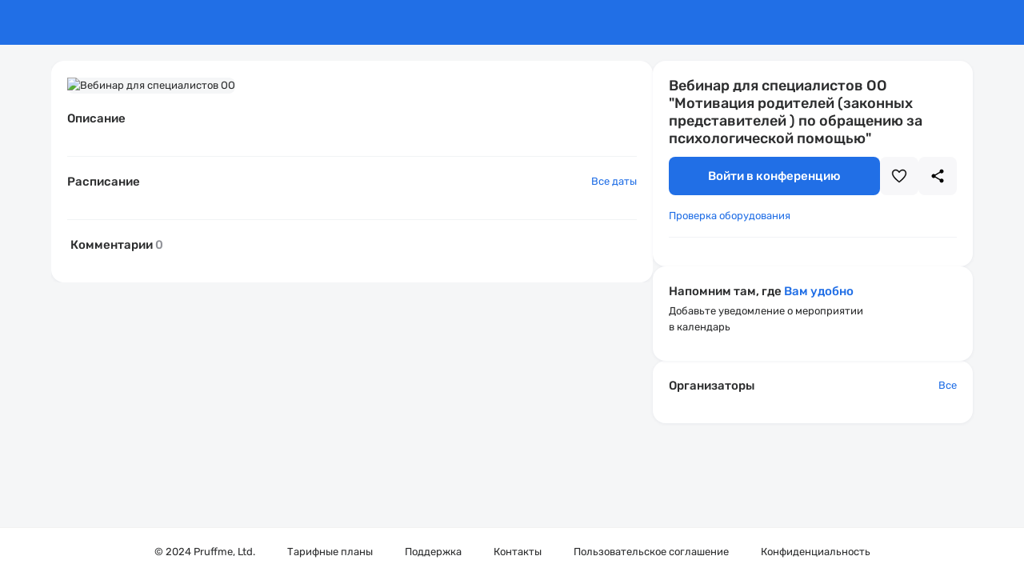

--- FILE ---
content_type: text/html; charset=utf-8
request_url: https://pruffme.com/landing/u2651951/tmp1654082619
body_size: 11869
content:
<!DOCTYPE html>
<html lang="en">

<head>
    <meta charset="utf-8">
    <meta http-equiv="X-UA-Compatible" content="IE=edge">
    <meta name="viewport" content="width=device-width, initial-scale=1">
    <meta name="description" content="Вебинар для специалистов ОО "Мотивация родителей (законных представителей ) по обращению за психологической помощью"">
    <meta name="author" content="Центр психолого-педагогической, медицинской и социальной помощи ГБУПК">
    <meta name="shortname" content="tmp1654082619">
    <meta name="google" content="notranslate" />
    <meta http-equiv="Content-Security-Policy"
        content="default-src   'self'; style-src     'self' 'unsafe-inline' *.pruffme.com pruffme.com *.pruffmelab.com pruffmelab.com                      auth.robokassa.ru                       fonts.googleapis.com tagmanager.google.com accounts.google.com                      ;img-src       'self'  *.pruffme.com pruffme.com *.pruffmelab.com pruffmelab.com pruffme.hb.bizmrg.com pruffmelab-a.akamaihd.net pruffme-a.akamaihd.net 159020.selcdn.ru 130422.selcdn.ru  storage.boards.yandex.ru data:            mc.yandex.ru mc.yandex.com *.money.yandex.net money.yandex.ru *.yookassa.ru *.yoomoney.ru yookassa.ru yoomoney.ru *.yandex.net                      auth.robokassa.ru                      widget.cloudpayments.ru                       miro.com r.miro.com                      *.ytimg.com *.youtube.com *.google-analytics.com stats.g.doubleclick.net www.google.com www.google.ru www.google.ge ssl.gstatic.com www.gstatic.com lh3.googleusercontent.com                      vk.com                       www.facebook.com connect.facebook.net;media-src     'self' blob: *.pruffme.com *.pruffmelab.com pruffmelab.com https://*.pruffme.com:4443 pruffme.hb.bizmrg.com pruffmelab-a.akamaihd.net pruffme-a.akamaihd.net 159020.selcdn.ru 130422.selcdn.ru;script-src    'self' blob: 'nonce-c6ec242a8d282b80f83314d4b41ef7a5' *.pruffme.com pruffme.com *.pruffmelab.com pruffmelab.com                      mc.yandex.ru mc.yandex.com kassa.yandex.ru money.yandex.ru *.money.yandex.net forms.yandex.ru *.forms.yandex.ru *.yookassa.ru *.yoomoney.ru yookassa.ru yoomoney.ru yastatic.net                      www.google.com www.googletagmanager.com tagmanager.google.com www.googleadservices.com accounts.google.com                      auth.robokassa.ru                       vk.com login.vk.com                      connect.ok.ru                       s.ytimg.com *.youtube.com *.google-analytics.com stats.g.doubleclick.net www.gstatic.com                      www.facebook.com connect.facebook.net                       widget.cloudpayments.ru; worker-src    'self' data: 'unsafe-eval' 'unsafe-inline' blob: *.pruffme.com pruffme.com *.pruffmelab.com pruffmelab.com;connect-src   'self' *.pruffme.com pruffme.com *.pruffmelab.com pruffmelab.com *.pruffmelab.com pruffmelab.compruffmelab-a.akamaihd.net pruffme.hb.bizmrg.com pruffme-a.akamaihd.net ws://*.pruffme.com:* wss://*.pruffme.com:* ws://*.pruffmelab.com:* wss://*.pruffmelab.com:*                       localhost:* ws://localhost:* wss://localhost:*                      login.vk.com vk.com vk.ru                      graph.facebook.com www.facebook.com                      www.google-analytics.com accounts.google.com firebaseinstallations.googleapis.com fcmregistrations.googleapis.com stats.g.doubleclick.net                      api2.amplitude.com api-statist.tinkoff.ru api.cloudpayments.ru widget.cloudpayments.ru                      mc.yandex.ru autofill.yandex.ru mc.yandex.com;frame-src     'self' *.pruffme.com pruffme.com *.youtube.com widget.cloudpayments.ru *.facebook.com                       oauth.yandex.ru kassa.yandex.ru money.yandex.ru forms.yandex.ru *.forms.yandex.ru metrika.yandex.ru mc.yandex.ru mc.yandex.com *.money.yandex.net *.yookassa.ru *.yoomoney.ru yookassa.ru yoomoney.ru 3ds-gate.yoomoney.ru ds1.mirconnect.ru autofill.yandex.ru                      www.google.com accounts.google.com                      auth.robokassa.ru                      vk.com id.vk.com login.vk.com vk.ru                      localhost:* https://*;font-src      'self' *.pruffme.com pruffme.com *.pruffmelab.com pruffmelab.com              fonts.gstatic.com               yastatic.net                      ;"/>


    <meta name="google" content="notranslate" />
    <meta property="og:title" content="Вебинар для специалистов ОО "Мотивация родителей (законных представителей ) по обращению за психологической помощью"" />
    <meta property="og:image" content="https://storage.pruffme.com/media/default.jpg" />

    <meta property="twitter:title" content="Вебинар для специалистов ОО "Мотивация родителей (законных представителей ) по обращению за психологической помощью"" />
    <meta property="twitter:image" content="https://storage.pruffme.com/media/default.jpg" />
    <meta property="vk:image" content="https://storage.pruffme.com/media/default.jpg" />

    <script></script>
    <link rel="icon" href="https://pruffme.com/assets/favicon.svg">
    <link rel="canonical" href="https://pruffme.com/landing/u2651951/tmp1654082619"/>
    <title>Вебинар для специалистов ОО "Мотивация родителей (законных представителей ) по обращению за психологической помощью"</title>


    <script src="https://pruffme.com/assets/js/help.js?2636"></script>
    <script src="https://pruffme.com/assets/js/any.js?2636"></script>
    <script src="https://pruffme.com/assets/js/spin.js?2636"></script>
    <script src="https://widget.cloudpayments.ru/bundles/cloudpayments"></script>

    <script src="https://pruffme.com/assets/js/ics/ics.deps.min.js?2636"></script>
    <script src="https://pruffme.com/assets/js/ics/ics.min.js?2636"></script>
    <script src="https://pruffme.com/assets/js/dayjs/day.js?2636"></script>

    <link href="https://pruffme.com/assets/css/font-awesome.css" rel="stylesheet">
    <link href="https://pruffme.com/assets/js/katex/katex.css" rel="stylesheet">
    <link href="https://pruffme.com/assets/js/jquery/social/social-likes_birman.css" rel="stylesheet">

    <link href="https://pruffme.com/assets/bootstrap/dist/css/bootstrap.css" rel="stylesheet">

    <link href="https://pruffme.com/assets/css/templates.css?2636" rel="stylesheet">
    <link href="https://pruffme.com/assets/components/components.css?2636" rel="stylesheet">
    <link href="https://pruffme.com/assets/css/fonts.css?2636" rel="stylesheet">


    <link href="https://pruffme.com/assets/css/landing/landing.css?2636" rel="stylesheet">
    <link href="https://pruffme.com/assets/css/cabinet.css?2636" rel="stylesheet">
    <link href="https://pruffme.com/assets/css/cabinet_v2.css?2636" rel="stylesheet">
    <link href="https://pruffme.com/assets/css/landing/webinar.css?2636" rel="stylesheet">
    <link href="https://pruffme.com/assets/css/lib.authorization.css?2636" rel="stylesheet">
    <link href="https://pruffme.com/assets/js/coloris/coloris.min.css?2636" rel="stylesheet">
    <!-- Скачать и поменять ссылки -->

    <style>
        
    </style>

</head>

<body class="webinar-landing ">
    <div class="webinar-landing-wrapper">
        <div class="webinar-landing-header">
            <div class="cabinet-add-header-box"></div>
        </div>

        <div class="webinar-landing-outer desctop">
            <div class="webinar-landing-inner">
                <div class="webinar-landing-main">
                    <div class="webinar-landing-main-content webinar-landing-box">
                        <img class="webinar-landing-main-logo"
                            id="webinar-logo"
                            alt="Вебинар для специалистов ОО "Мотивация родителей (законных представителей ) по обращению за психологической помощью""
                            src="https://storage.pruffme.com/media/default.jpg"
                            onerror='this.onerror = null; this.src="https://storage.pruffme.com/media/default.jpg"'
                        >
                        <div class="webinar-landing-main-description webinar-landing-bottom-border">
                            <div class="webinar-landing-main-label">Описание</div>
                            <div class="webinar-landing-main-description-text is-hidden"></div>
                        </div>
                        <div class="webinar-landing-main-times webinar-landing-bottom-border" id="webinar_times">
                            <div class="webinar-landing-main-label">
                                Расписание
                                <div class="webinar-landing-main-label-button">
                                    <button class="pruffme_button inline_ghost landing-stylable-inline-button"
                                        id="webinar_times_open_all">Все даты</button>
                                </div>
                            </div>
                            <div class="webinar-landing-main-times-content" id="webinar_times_content"></div>
                        </div>
                        <div class="webinar-landing-main-comments">
                            <div class="webinar-landing-main-comments-label">
                                <span class="webinar-landing-main-comments-label-text">Комментарии</span>
                                <span class="webinar-landing-main-comments-label-counter">0</span>
                            </div>
                            <div class="webinar-landing-main-comments-wrapper" id="webinar_comments"></div>
                        </div>
                    </div>
                </div>
                <div class="webinar-landing-side">
                    <div class="webinar-landing-records-content webinar-landing-box">
                        <div class="webinar-landing-records-content-label">
                            <span>Запись мероприятия</span>
                        </div>
                        <div class="webinar-landing-records-content-inner"></div>
                    </div>
                    <div class="webinar-landing-core-content webinar-landing-box">
                        <div class="webinar-landing-core-name">
                            <h1>Вебинар для специалистов ОО "Мотивация родителей (законных представителей ) по обращению за психологической помощью"</h1>
                        </div>
                        <div class="webinar-landing-core-status" data-webinar-status="none">
                            <div class="webinar-landing-core-status-line current">В эфире</div>
                            <div class="webinar-landing-core-status-line soon">Скоро начнется</div>
                            <div class="webinar-landing-core-status-line inhour">Начнется через час</div>
                            <div class="webinar-landing-core-status-line future"></div>
                        </div>
                        <div class="webinar-landing-core-actions">
                            <div class="webinar-landing-core-action-main">
                                <button class="pruffme_button full_width large landing-stylable-button"
                                    style="font-size: 15px; font-weight: 500;"
                                    id="webinar_open">Войти в конференцию</button>
                            </div>
                            <div class="webinar-landing-core-action-secondary">
                                <button class="pruffme_button pruffme_icon_button large secondary webinar-landing-liked-button" id="webinar_like">
                                    <div class="pruffme_icon icon-webinar-landing-liked"></div>
                                    <div class="pruffme_icon icon-webinar-landing-liked-selected">
                                        <svg xmlns="http://www.w3.org/2000/svg" width="20" height="20" viewBox="0 0 20 20" fill="none">
                                            <path d="M18.3341 4.24439C17.5896 2.71661 15.4452 1.46661 12.9507 2.19439C11.7588 2.53869 10.7188 3.27705 10.0007 4.28883C9.28268 3.27705 8.24271 2.53869 7.05074 2.19439C4.55074 1.47772 2.41185 2.71661 1.66741 4.24439C0.622962 6.38328 1.0563 8.78883 2.9563 11.3944C4.44518 13.4333 6.57296 15.4999 9.66185 17.8999C9.75947 17.9761 9.87972 18.0174 10.0035 18.0174C10.1273 18.0174 10.2476 17.9761 10.3452 17.8999C13.4285 15.5055 15.5619 13.4555 17.0507 11.3944C18.9452 8.78883 19.3785 6.38328 18.3341 4.24439Z" fill="var(--landing-main-color)"/>
                                        </svg>
                                    </div>
                                </button>
                                <button class="pruffme_button pruffme_icon_button large secondary" id="webinar_share">
                                    <div class="pruffme_icon icon-webinar-landing-share"></div>
                                </button>
                            </div>
                        </div>
                        <div class="webinar-landing-core-check">
                            <a class="pruffme_button inline_ghost landing-stylable-inline-button" href="https://pruffme.com/webinar/check" target="_blank">Проверка оборудования</a>
                        </div>
                        <div class="webinar-landing-core-expa block_hidden">
                            <div class="webinar-landing-core-expa-price-line">
                                <div class="webinar-landing-core-expa-price-line-left">
                                    <div class="webinar-landing-core-expa-price-line-left-box">
                                        <div class="webinar-landing-core-expa-price-line-text">Стоимость участия:</div>
                                        <div class="webinar-landing-core-expa-price-line-value">%expa_price%</div>
                                    </div>
                                    <div class="webinar-landing-core-expa-price-line-left-desc">Оплата при регистрации</div>
                                </div>
                                <button class="pruffme_button secondary prop_payment_about_btn">О продавце</button>
                            </div>
                            <div class="webinar-landing-core-expa-additional-line">
                                <div class="webinar-landing-core-info-line">
                                    <div class="webinar-landing-core-info-line-label">Продавец</div>
                                    <div class="webinar-landing-core-info-line-text">%expa_contacts_name%</div>
                                </div>
                                <div class="webinar-landing-core-info-line">
                                    <div class="webinar-landing-core-info-line-label">E-mail</div>
                                    <div class="webinar-landing-core-info-line-text">%expa_contacts_email%</div>
                                </div>
                                <div class="webinar-landing-core-info-line">
                                    <div class="webinar-landing-core-info-line-label">Телефон</div>
                                    <div class="webinar-landing-core-info-line-text">%expa_contacts_phone%</div>
                                </div>
                            </div>
                        </div>
                        <div class="webinar-landing-core-info"></div>
                    </div>
                    <div class="webinar-landing-reminder-content webinar-landing-box">
                        <div class="webinar-landing-reminder-content-label">Напомним там, где <b>Вам удобно</b></div>
                        <div class="webinar-landing-reminder-content-sublabel">Добавьте уведомление о мероприятии <br> в календарь</div>
                        <div class="webinar-landing-reminder-content-button"></div>
                    </div>
                    <div class="webinar-landing-moderators-content webinar-landing-box">
                        <div class="webinar-landing-moderators-content-label">
                            <span class="webinar-landing-moderators-content-label-text">Организаторы</span>
                            <button class="pruffme_button inline_ghost landing-stylable-inline-button prop_all_moderators_btn">Все</button>
                        </div>
                        <div class="webinar-landing-moderators-content-box" id="webinar_moderators"></div>
                    </div>
                </div>
            </div>
        </div>

        <div class="webinar-landing-outer mobile">
            <div class="webinar-landing-inner-mobile">
                <div class="webinar-landing-main-mobile" data-selected-tab="main">
                    <div class="webinar-landing-main-mobile-navigation">
                        <div class="webinar-landing-main-mobile-navigation-left">
                            <button class="pruffme_button pruffme_icon_button secondary webinar-landing-liked-button" id="webinar_like">
                                <div class="pruffme_icon icon-webinar-landing-liked"></div>
                                <div class="pruffme_icon icon-webinar-landing-liked-selected">
                                    <svg xmlns="http://www.w3.org/2000/svg" width="20" height="20" viewBox="0 0 20 20" fill="none">
                                        <path d="M18.3341 4.24439C17.5896 2.71661 15.4452 1.46661 12.9507 2.19439C11.7588 2.53869 10.7188 3.27705 10.0007 4.28883C9.28268 3.27705 8.24271 2.53869 7.05074 2.19439C4.55074 1.47772 2.41185 2.71661 1.66741 4.24439C0.622962 6.38328 1.0563 8.78883 2.9563 11.3944C4.44518 13.4333 6.57296 15.4999 9.66185 17.8999C9.75947 17.9761 9.87972 18.0174 10.0035 18.0174C10.1273 18.0174 10.2476 17.9761 10.3452 17.8999C13.4285 15.5055 15.5619 13.4555 17.0507 11.3944C18.9452 8.78883 19.3785 6.38328 18.3341 4.24439Z" fill="var(--landing-main-color)"/>
                                    </svg>
                                </div>
                            </button>
                            <button class="pruffme_button pruffme_icon_button secondary" id="webinar_share">
                                <div class="pruffme_icon icon-webinar-landing-share"></div>
                            </button>
                        </div>
                        <div class="webinar-landing-main-mobile-navigation-right"></div>
                    </div>
                    <div class="webinar-landing-main-mobile-content main">
                        <div class="webinar-landing-main-mobile-logo">
                            <img class="webinar-landing-main-logo"
                                id="webinar-logo"
                                alt="Вебинар для специалистов ОО "Мотивация родителей (законных представителей ) по обращению за психологической помощью""
                                src="https://storage.pruffme.com/media/default.jpg"
                                onerror='this.onerror = null; this.src="https://storage.pruffme.com/media/default.jpg"' />
                        </div>
                        <div class="webinar-landing-main-mobile-name">Вебинар для специалистов ОО "Мотивация родителей (законных представителей ) по обращению за психологической помощью"</div>
                        <div class="webinar-landing-main-mobile-status">
                            <div class="webinar-landing-core-status" data-webinar-status="none">
                                <div class="webinar-landing-core-status-line current">В эфире</div>
                                <div class="webinar-landing-core-status-line soon">Скоро начнется</div>
                                <div class="webinar-landing-core-status-line inhour">Начнется через час</div>
                                <div class="webinar-landing-core-status-line future"></div>
                            </div>
                        </div>
                        <div class="webinar-landing-core-expa webinar-landing-core-mobile-expa block_hidden">
                            <div class="webinar-landing-core-expa-price-line">
                                <div class="webinar-landing-core-expa-price-line-left">
                                    <div class="webinar-landing-core-expa-price-line-left-box">
                                        <div class="webinar-landing-core-expa-price-line-text">Стоимость участия:</div>
                                        <div class="webinar-landing-core-expa-price-line-value">%expa_price%</div>
                                    </div>
                                    <div class="webinar-landing-core-expa-price-line-left-desc">Оплата при регистрации</div>
                                </div>
                                <button class="pruffme_button secondary prop_payment_about_btn">О продавце</button>
                            </div>
                            <div class="webinar-landing-core-expa-additional-line">
                                <div class="webinar-landing-core-info-line">
                                    <div class="webinar-landing-core-info-line-label">Продавец</div>
                                    <div class="webinar-landing-core-info-line-text">%expa_contacts_name%</div>
                                </div>
                                <div class="webinar-landing-core-info-line">
                                    <div class="webinar-landing-core-info-line-label">E-mail</div>
                                    <div class="webinar-landing-core-info-line-text">%expa_contacts_email%</div>
                                </div>
                                <div class="webinar-landing-core-info-line">
                                    <div class="webinar-landing-core-info-line-label">Телефон</div>
                                    <div class="webinar-landing-core-info-line-text">%expa_contacts_phone%</div>
                                </div>
                            </div>
                        </div>
                        <div class="webinar-landing-core-mobile-info">
                            <div class="webinar-landing-core-info"></div>
                        </div>
                        <div class="webinar-landing-main-mobile-reminder webinar-landing-reminder-content">
                            <div class="webinar-landing-reminder-content-label">Напомним там, где <b>Вам удобно</b></div>
                            <div class="webinar-landing-reminder-content-sublabel">Добавьте уведомление о мероприятии <br> в календарь</div>
                        </div>
                        <div class="webinar-landing-core-mobile-check">
                            <a class="pruffme_button secondary" href="https://pruffme.com/webinar/check" target="_blank">Проверка оборудования</a>
                        </div>
                        <div class="webinar-landing-core-mobile-description webinar-landing-main-description">
                            <div class="webinar-landing-core-info-label">Описание</div>
                            <div class="webinar-landing-main-description-text is-hidden"></div>
                        </div>
                    </div>
                    <div class="webinar-landing-main-mobile-content moderators">
                        <div class="webinar-landing-mobile-tab-label">Организаторы</div>
                        <div class="webinar-landing-main-mobile-moderators-box" id="webinar_moderators"  data-empty-tip="Модераторы не найдены"></div>
                    </div>
                    <div class="webinar-landing-main-mobile-content schedule">
                        <div class="webinar-landing-mobile-tab-label">Расписание</div>
                        <div class="webinar-landing-main-mobile-schedule-box" id="webinar_times_content" data-empty-tip="Даты проведения не найдены"></div>
                    </div>
                    <div class="webinar-landing-main-mobile-content comments">
                        <div class="webinar-landing-mobile-tab-label">
                            <span class="webinar-landing-main-comments-label-text">Комментарии</span>
                            <span class="webinar-landing-main-comments-label-counter">0</span>
                        </div>
                        <div class="webinar-landing-main-mobile-comments-box" id="webinar_comments"></div>
                    </div>
                    <div class="webinar-landing-mobile-bottom-menu">
                        <div class="webinar-landing-mobile-bottom-menu-records"></div>
                        <div class="webinar-landing-mobile-bottom-menu-button">
                            <div class="pruffme_button large landing-stylable-button full_width" id="webinar_open">Войти в конференцию</div>
                        </div>
                    </div>
                </div>
            </div>
        </div>

        <div class="landing-main-bottom-contacts-outer">
            <div class="landing-main-bottom-contacts-inner">
                <div class="landing-main-bottom-contacts-wrapper">
                    <p class="landing-main-bottom-contacts-copyright">&copy; 2024 Pruffme, Ltd.</p>
                    <div class="landing-main-bottom-contacts-top">
                        <a href="/pages/prices/">Тарифные планы</a>
                        <a href="/pages/support/#/questions">Поддержка</a>
                        <a href="/pages/contacts">Контакты</a>
                    </div>
                    <div class="landing-main-bottom-contacts-bottom">
                        <a href="/pages/agreement/">Пользовaтельское соглашение</a>
                        <!--
                        <a href="/pages/cookie/">Политика Cookie</a>
                        <a href="/pages/privacy/">Конфиденциальность</a>
                        -->
                        <a href="https://yandex.ru/legal/confidential/?lang=ru" target="_blank">Конфиденциальность</a>
                    </div>
                </div>
            </div>
        </div>
        <script nonce="c6ec242a8d282b80f83314d4b41ef7a5">
            var inner_webinar_login = "tmp1654082619";
            var inner_webinar_hash = "5f6630421765be738e8790e59dd72c6d";
            var inner_landing_type = parseInt("0");

            var inner_server_sault = "2636";
            var default_page_language = "ru";

            var webinarRecord = null;
            var webinarInfo = JSON.parse(Base64.decode('[base64]'));
            var webinarStylingInfo = JSON.parse(Base64.decode('bnVsbA=='));
        </script>

        <script src="https://pruffme.com/assets/js/jquery/jquery.min.js"></script>
        <script src="https://pruffme.com/assets/js/jquery/jquery-ui.js"></script>

        <script src="https://pruffme.com/assets/bootstrap/dist/js/bootstrap.js"></script>

        <script src="https://pruffme.com/assets/js/jquery/social/social-likes.min.js?2636"></script>

        <script src="https://pruffme.com/assets/js/async/async.min.js"></script>
        <script src="https://pruffme.com/assets/js/jquery/autosize/autosize.js"></script>
        <script src="https://pruffme.com/assets/js/templates_videoplayer.js?2636"></script>
        <script src="https://pruffme.com/assets/js/templates.js?2636"></script>
        <script src="https://pruffme.com/assets/js/lib.authorization.js?2636"></script>
	    <script src="https://pruffme.com/cabinet/index_notifications.js?2636"></script>
        <script src="https://pruffme.com/assets/components/components.js?2636"></script>

        <script src="https://pruffme.com/assets/js/landing/webinar/webinar_landing.js?2636"></script>
        <script src="https://pruffme.com/assets/js/landing/webinar/webinar_landing.mobile.js?2636"></script>
        <script src="https://pruffme.com/assets/js/coloris/coloris.min.js?2636"></script>
    </div>
</body>

</html>

--- FILE ---
content_type: text/css
request_url: https://pruffme.com/assets/components/components.css?2636
body_size: 19490
content:
:root {
    --pruffme-blue-50: #90B7F3;
    --pruffme-blue-60: #7AA9F0;
    --pruffme-blue-70: #649BEE;
    --pruffme-blue-80: #4D8CEB;
    --pruffme-blue-90: #387EE9;
    --pruffme-blue-100: #216FE6;
    --pruffme-blue-110: #1E64CF;
    --pruffme-blue-120: #1A59B8;

    --pruffme-neutral-02: #F7F7F9;

    --pruffme-text-primary: #2C2D2E;
    --pruffme-text-secondary: #919399;
    --pruffme-text-teritary: #C8C8C8;
    --pruffme-text-disabled: #CACDD3;

    --pruffme-hover-primary: #1B66D8;
    --pruffme-hover-secondary: #E5E5E5;

    --pruffme-active-primary: #1953AC;
    --pruffme-active-secondary: #E2E2E2;

    --pruffme-disabled-primary: #F7F7F9;
    --pruffme-disabled-secondary: #f5f5f599;

    --pruffme-error-primary: #ED0A34;

    --pruffme-background-primary: #FFFFFF;
    --pruffme-background-outlined: #F0F1F4;

    --pruffme-border-primary: #DDE1E5;
    --pruffme-border-accent: #F1F3F5;
}

.pruffme_text_main {
    font-size: 13px;
    font-family: Rubik, 'sans-serif';
    line-height: 20px;
    color: var(--pruffme-text-primary);
}

.pruffme_icon_cross {
    background-image: url(../../assets/components/icons/icon_cross_black.svg);
}

.pruffme_icon_tip_blue {
    background-image: url(../../assets/components/icons/icon_tip_blue.svg);
}

.pruffme_icon_voice_record {
    background-image: url(../../assets/components/icons/icon_voice_record.svg);
}

.pruffme_icon_pause {
    background-image: url(../../assets/components/icons/icon_pause.svg);
}

.pruffme_icon_pause_white {
    background-image: url(../../assets/components/icons/icon_pause_white.svg);
}

.pruffme_icon_voice_record_white {
    background-image: url(../../assets/components/icons/icon_voice_record_white.svg);
}

.pruffme_icon_cross_thin {
    background-image: url(../../assets/components/icons/icon_cross_black_thin.svg);
}

.pruffme_icon_cross_white {
    background-image: url(../../assets/components/icons/icon_cross_white.svg);
}

.pruffme_icon_cross_outline {
    background-image: url(../../assets/components/icons/icon_cross_outline.svg);
}

.pruffme_icon_arrow_down {
    background-image: url(../../assets/components/icons/icon_arrow_down.svg);
}

.pruffme_icon_arrow_up {
    background-image: url(../../assets/components/icons/icon_arrow_up.svg);
}

.pruffme_icon_plus {
    background-image: url(../../assets/components/icons/icon_plus.svg);
}


.pruffme_icon_minus {
    background-image: url(../../assets/components/icons/icon_minus.svg);
}

.pruffme_icon_plus_white {
    background-image: url(../../assets/components/icons/icon_plus_white.svg);
}

.pruffme_icon_search {
    background-image: url(../../assets/components/icons/icon_cross_white.svg);
}

.pruffme_template_avatar_1 {
    background-image: url(../../assets/components/icons/template_avatar_1.png);
}

.pruffme_arrow_left {
    background-image: url(../../assets/components/icons/icon_arrow_left.svg);
}

.pruffme_arrow_right {
    background-image: url(../../assets/components/icons/icon_arrow_left.svg);
    transform: rotate(180deg);
}

.pruffme_arrow_back {
    background-image: url(../../assets/components/icons/icon_arrow_back.svg);
}

.pruffme_icon_loading {
    background-image: url(../../assets/components/icons/icon_loading.svg);
}

.pruffme_icon_loading_white {
    background-image: url(../../assets/components/icons/icon_loading_white.svg);
}

.pruffme_icon_eye
{
    background-image: url(../../assets/components/icons/icon_eye.svg);
}

.pruffme_icon_eye_inactive
{
    background-image: url(../../assets/components/icons/icon_eye_inactive.svg);
}

.pruffme_icon_search
{
    background-image: url(../../assets/components/icons/icon_search.svg);
}

.pruffme_icon_drag_outline
{
    background-image: url(../../assets/components/icons/icon_drag_outline.svg);
}

.pruffme_icon_menu
{
    background-image: url(../../assets/components/icons/icon_menu.svg);
}

.pruffme_icon_menu_outline
{
    background-image: url(../../assets/components/icons/icon_menu_outline.svg);
}

.pruffme_icon_download
{
    background-image: url(../../assets/components/icons/icon_download.svg);
}

.pruffme_icon_bin_red
{
    background-image: url(../../assets/components/icons/icon_bin_red.svg);
}

.pruffme_icon_copy_outline {
    background-image: url(../../assets/components/icons/icon_copy_outline.svg);
}

.pruffme_icon_copy_accent {
    background-image: url(../../assets/components/icons/icon_copy_accent.svg);
}

.pruffme_icon_edit_accent {
    background-image: url(../../assets/components/icons/icon_edit_accent.svg);
}

.pruffme_icon_info_primary {
    background-image: url(../../assets/components/icons/icon_info_primary.svg);
}

.pruffme_icon_info_outline {
    background-image: url(../../assets/components/icons/icon_info_outline.svg);
}

.pruffme_icon_check {
    background-image: url(../../assets/components/icons/icon_check.svg);
}

.pruffme_icon_autowebinar_primary {
    background-image: url(../../assets/components/icons/icon_autowebinar_primary.svg);
}

.pruffme_icon_autowebinar_outline {
    background-image: url(../../assets/components/icons/icon_autowebinar_outline.svg);
}

.pruffme_icon_star_outline {
    background-image: url(../../assets/components/icons/icon_star_outline.svg);
}

.pruffme_icon_star_primary {
    background-image: url(../../assets/components/icons/icon_star_primary.svg);
}

/* EDITOR ICONS */
.pruffme_icon_editor_bold {
    background-image: url(../../assets/components/icons/icon_editor_bold.svg);
}

.pruffme_icon_editor_italic {
    background-image: url(../../assets/components/icons/icon_editor_italic.svg);
}

.pruffme_icon_editor_underline {
    background-image: url(../../assets/components/icons/icon_editor_underline.svg);
}

.pruffme_icon_editor_crossed {
    background-image: url(../../assets/components/icons/icon_editor_crossed.svg);
}

/* TO-DO */
.pruffme_loading_wrapper {
    position: absolute;
    top: 0;
    left: 0;
    bottom: 0;
    right: 0;

    display: none;

    border-radius: inherit;
    background-color: inherit;
}

.pruffme_loading_wrapper_inner {
    display: flex;
    align-items: center;
    justify-content: center;

    height: 100%;
    width: 100%;
}

.pruffme_bottom_loading_wrapper {
    position: relative;

    display: none;
    height: 40px;
    width: 100%;
    flex-shrink: 0;

    border-radius: inherit;
    background-color: inherit;
}

.pruffme_scrollbar.thin::-webkit-scrollbar {
    width: 6px;
}

.pruffme_scrollbar::-webkit-scrollbar {
    height: 8px;
    width: 8px;
}

.pruffme_scrollbar::-webkit-scrollbar-button {
    display: block;
    height: 4px;
    width: 4px;
}

.pruffme_scrollbar::-webkit-scrollbar-button:end:increment,
.pruffme_scrollbar::-webkit-scrollbar-button:start:decrement {
    background: transparent;
    display: none
}

.pruffme_scrollbar::-webkit-scrollbar-track-piece {
    /* background: rgba(9,30,66,.08) */
    background: transparent;
}

.pruffme_scrollbar::-webkit-scrollbar-track-piece:vertical:start {
    border-radius: 4px 4px 0 0
}

.pruffme_scrollbar::-webkit-scrollbar-track-piece:vertical:end {
    border-radius: 0 0 4px 4px
}

.pruffme_scrollbar::-webkit-scrollbar-track-piece:horizontal:start {
    border-radius: 4px 0 0 4px
}

.pruffme_scrollbar::-webkit-scrollbar-track-piece:horizontal:end {
    border-radius: 0 4px 4px 0
}

.pruffme_scrollbar::-webkit-scrollbar-thumb:horizontal,
.pruffme_scrollbar::-webkit-scrollbar-thumb:vertical {
    background: rgba(9,30,66,.13);
    border-radius: 4px;
    display: block;
    height: 48px
}
.pruffme_calendar .air-datepicker {
    font-family: Rubik;
    line-height: 20px;
    color: var(--pruffme-text-primary);
    --adp-border-radius: 8px;
    --adp-day-name-color: var(--pruffme-text-secondary);
    --adp-color-other-month: var( --pruffme-text-teritary);
    --adp-border-color-inner: var(--pruffme-border-primary);
    --adp-nav-color-secondary: var(--pruffme-text-primary);
    --adp-padding: 0;
    --adp-cell-border-radius: 8px;
    --adp-background-color-hover: var(--pruffme-background-outlined);
    --adp-cell-background-color-selected: var(--pruffme-blue-100);
    --adp-cell-background-color-selected-hover: var(--pruffme-blue-110);
    --adp-color-current-date: var(--pruffme-blue-100);
    --adp-nav-height: 60px;

    --adp-day-cell-height: 32px;
    --adp-width: 350px;
}

.pruffme_calendar {
}

.pruffme_calendar .air-datepicker {
    border: 2px solid #F7F7F9;
    border-radius: 5px;
    background-color: var(--pruffme-background-primary);
}

.pruffme_calendar .air-datepicker-nav {
    align-items: center;
}

.pruffme_calendar .air-datepicker-cell {
    margin: 0 6px;
}

.pruffme_calendar.borderless .air-datepicker {
    border: none;
    margin: auto;
}

.pruffme_calendar .air-datepicker-cell

.pruffme_calendar .air-datepicker-nav--action,
.pruffme_calendar .air-datepicker-nav--title {
    height: 32px;
}

.pruffme_calendar .air-datepicker-nav--title {
    font-weight: 500;
}

.pruffme_calendar .air-datepicker-body--day-names {
    margin: 16px 0;
}

.pruffme_calendar .air-datepicker-body--cells {
    grid-row-gap: 8px;
}

.pruffme_calendar .air-datepicker-nav--action  {
    background-color: var(--pruffme-neutral-02);
    color: var(--pruffme-text-primary);
}

body:not(.mobile_device) .pruffme_calendar .air-datepicker-nav--action:hover {
    color: var(--pruffme-text-primary);
    background-color: var(--pruffme-background-outlined);
}

.pruffme_calendar .air-datepicker-nav--action:active {
    background-color: #ECECF0;
}
.air-datepicker-cell.-year-.-other-decade-,.air-datepicker-cell.-day-.-other-month-{color:var(--adp-color-other-month)}.air-datepicker-cell.-year-.-other-decade-:hover,.air-datepicker-cell.-day-.-other-month-:hover{color:var(--adp-color-other-month-hover)}.-disabled-.-focus-.air-datepicker-cell.-year-.-other-decade-,.-disabled-.-focus-.air-datepicker-cell.-day-.-other-month-{color:var(--adp-color-other-month)}.-selected-.air-datepicker-cell.-year-.-other-decade-,.-selected-.air-datepicker-cell.-day-.-other-month-{color:#fff;background:var(--adp-background-color-selected-other-month)}.-selected-.-focus-.air-datepicker-cell.-year-.-other-decade-,.-selected-.-focus-.air-datepicker-cell.-day-.-other-month-{background:var(--adp-background-color-selected-other-month-focused)}.-in-range-.air-datepicker-cell.-year-.-other-decade-,.-in-range-.air-datepicker-cell.-day-.-other-month-{background-color:var(--adp-background-color-in-range);color:var(--adp-color)}.-in-range-.-focus-.air-datepicker-cell.-year-.-other-decade-,.-in-range-.-focus-.air-datepicker-cell.-day-.-other-month-{background-color:var(--adp-background-color-in-range-focused)}.air-datepicker-cell.-year-.-other-decade-:empty,.air-datepicker-cell.-day-.-other-month-:empty{background:none;border:none}.air-datepicker-cell{border-radius:var(--adp-cell-border-radius);box-sizing:border-box;cursor:pointer;display:flex;position:relative;align-items:center;justify-content:center;z-index:1}.air-datepicker-cell.-focus-{background:var(--adp-cell-background-color-hover)}.air-datepicker-cell.-current-{color:var(--adp-color-current-date)}.air-datepicker-cell.-current-.-focus-{color:var(--adp-color)}.air-datepicker-cell.-current-.-in-range-{color:var(--adp-color-current-date)}.air-datepicker-cell.-disabled-{cursor:default;color:var(--adp-color-disabled)}.air-datepicker-cell.-disabled-.-focus-{color:var(--adp-color-disabled)}.air-datepicker-cell.-disabled-.-in-range-{color:var(--adp-color-disabled-in-range)}.air-datepicker-cell.-disabled-.-current-.-focus-{color:var(--adp-color-disabled)}.air-datepicker-cell.-in-range-{background:var(--adp-cell-background-color-in-range);border-radius:0}.air-datepicker-cell.-in-range-:hover{background:var(--adp-cell-background-color-in-range-hover)}.air-datepicker-cell.-range-from-{border:1px solid var(--adp-cell-border-color-in-range);background-color:var(--adp-cell-background-color-in-range);border-radius:var(--adp-cell-border-radius) 0 0 var(--adp-cell-border-radius)}.air-datepicker-cell.-range-to-{border:1px solid var(--adp-cell-border-color-in-range);background-color:var(--adp-cell-background-color-in-range);border-radius:0 var(--adp-cell-border-radius) var(--adp-cell-border-radius) 0}.air-datepicker-cell.-range-to-.-range-from-{border-radius:var(--adp-cell-border-radius)}.air-datepicker-cell.-selected-{color:#fff;border:none;background:var(--adp-cell-background-color-selected)}.air-datepicker-cell.-selected-.-current-{color:#fff;background:var(--adp-cell-background-color-selected)}.air-datepicker-cell.-selected-.-focus-{background:var(--adp-cell-background-color-selected-hover)}
.air-datepicker-body{transition:all var(--adp-transition-duration) var(--adp-transition-ease)}.air-datepicker-body.-hidden-{display:none}.air-datepicker-body--day-names{display:grid;grid-template-columns:repeat(7, var(--adp-day-cell-width));margin:8px 0 3px}.air-datepicker-body--day-name{color:var(--adp-day-name-color);display:flex;align-items:center;justify-content:center;flex:1;text-align:center;text-transform:uppercase;font-size:.8em}.air-datepicker-body--day-name.-clickable-{cursor:pointer}.air-datepicker-body--day-name.-clickable-:hover{color:var(--adp-day-name-color-hover)}.air-datepicker-body--cells{display:grid}.air-datepicker-body--cells.-days-{grid-template-columns:repeat(7, var(--adp-day-cell-width));grid-auto-rows:var(--adp-day-cell-height)}.air-datepicker-body--cells.-months-{grid-template-columns:repeat(3, 1fr);grid-auto-rows:var(--adp-month-cell-height)}.air-datepicker-body--cells.-years-{grid-template-columns:repeat(4, 1fr);grid-auto-rows:var(--adp-year-cell-height)}
.air-datepicker-nav{display:flex;justify-content:space-between;border-bottom:1px solid var(--adp-border-color-inner);min-height:var(--adp-nav-height);padding:var(--adp-padding);box-sizing:content-box}.-only-timepicker- .air-datepicker-nav{display:none}.air-datepicker-nav--title,.air-datepicker-nav--action{display:flex;cursor:pointer;align-items:center;justify-content:center}.air-datepicker-nav--action{width:var(--adp-nav-action-size);border-radius:var(--adp-border-radius);-webkit-user-select:none;-moz-user-select:none;user-select:none}.air-datepicker-nav--action:hover{background:var(--adp-background-color-hover)}.air-datepicker-nav--action:active{background:var(--adp-background-color-active)}.air-datepicker-nav--action.-disabled-{visibility:hidden}.air-datepicker-nav--action svg{width:32px;height:32px}.air-datepicker-nav--action path{fill:none;stroke:var(--adp-nav-arrow-color);stroke-width:2px}.air-datepicker-nav--title{border-radius:var(--adp-border-radius);padding:0 8px}.air-datepicker-nav--title i{font-style:normal;color:var(--adp-nav-color-secondary);margin-left:.3em}.air-datepicker-nav--title:hover{background:var(--adp-background-color-hover)}.air-datepicker-nav--title:active{background:var(--adp-background-color-active)}.air-datepicker-nav--title.-disabled-{cursor:default;background:none}
.air-datepicker-buttons{display:grid;grid-auto-columns:1fr;grid-auto-flow:column}.air-datepicker-button{display:inline-flex;color:var(--adp-btn-color);border-radius:var(--adp-btn-border-radius);cursor:pointer;height:var(--adp-btn-height);border:none;background:rgba(255,255,255,0)}.air-datepicker-button:hover{color:var(--adp-btn-color-hover);background:var(--adp-btn-background-color-hover)}.air-datepicker-button:focus{color:var(--adp-btn-color-hover);background:var(--adp-btn-background-color-hover);outline:none}.air-datepicker-button:active{background:var(--adp-btn-background-color-active)}.air-datepicker-button span{outline:none;display:flex;align-items:center;justify-content:center;width:100%;height:100%}
.air-datepicker-time{display:grid;grid-template-columns:max-content 1fr;grid-column-gap:12px;align-items:center;position:relative;padding:0 var(--adp-time-padding-inner)}.-only-timepicker- .air-datepicker-time{border-top:none}.air-datepicker-time--current{display:flex;align-items:center;flex:1;font-size:14px;text-align:center}.air-datepicker-time--current-colon{margin:0 2px 3px;line-height:1}.air-datepicker-time--current-hours,.air-datepicker-time--current-minutes{line-height:1;font-size:19px;font-family:"Century Gothic",CenturyGothic,AppleGothic,sans-serif;position:relative;z-index:1}.air-datepicker-time--current-hours:after,.air-datepicker-time--current-minutes:after{content:"";background:var(--adp-background-color-hover);border-radius:var(--adp-border-radius);position:absolute;left:-2px;top:-3px;right:-2px;bottom:-2px;z-index:-1;opacity:0}.air-datepicker-time--current-hours.-focus-:after,.air-datepicker-time--current-minutes.-focus-:after{opacity:1}.air-datepicker-time--current-ampm{text-transform:uppercase;align-self:flex-end;color:var(--adp-time-day-period-color);margin-left:6px;font-size:11px;margin-bottom:1px}.air-datepicker-time--row{display:flex;align-items:center;font-size:11px;height:17px;background:linear-gradient(to right, var(--adp-time-track-color), var(--adp-time-track-color)) left 50%/100% var(--adp-time-track-height) no-repeat}.air-datepicker-time--row:first-child{margin-bottom:4px}.air-datepicker-time--row input[type=range]{background:none;cursor:pointer;flex:1;height:100%;width:100%;padding:0;margin:0;-webkit-appearance:none}.air-datepicker-time--row input[type=range]::-webkit-slider-thumb{-webkit-appearance:none}.air-datepicker-time--row input[type=range]::-ms-tooltip{display:none}.air-datepicker-time--row input[type=range]:hover::-webkit-slider-thumb{border-color:var(--adp-time-track-color-hover)}.air-datepicker-time--row input[type=range]:hover::-moz-range-thumb{border-color:var(--adp-time-track-color-hover)}.air-datepicker-time--row input[type=range]:hover::-ms-thumb{border-color:var(--adp-time-track-color-hover)}.air-datepicker-time--row input[type=range]:focus{outline:none}.air-datepicker-time--row input[type=range]:focus::-webkit-slider-thumb{background:var(--adp-cell-background-color-selected);border-color:var(--adp-cell-background-color-selected)}.air-datepicker-time--row input[type=range]:focus::-moz-range-thumb{background:var(--adp-cell-background-color-selected);border-color:var(--adp-cell-background-color-selected)}.air-datepicker-time--row input[type=range]:focus::-ms-thumb{background:var(--adp-cell-background-color-selected);border-color:var(--adp-cell-background-color-selected)}.air-datepicker-time--row input[type=range]::-webkit-slider-thumb{box-sizing:border-box;height:12px;width:12px;border-radius:3px;border:1px solid var(--adp-time-track-color);background:#fff;cursor:pointer;-webkit-transition:background var(--adp-transition-duration);transition:background var(--adp-transition-duration)}.air-datepicker-time--row input[type=range]::-moz-range-thumb{box-sizing:border-box;height:12px;width:12px;border-radius:3px;border:1px solid var(--adp-time-track-color);background:#fff;cursor:pointer;-moz-transition:background var(--adp-transition-duration);transition:background var(--adp-transition-duration)}.air-datepicker-time--row input[type=range]::-ms-thumb{box-sizing:border-box;height:12px;width:12px;border-radius:3px;border:1px solid var(--adp-time-track-color);background:#fff;cursor:pointer;-ms-transition:background var(--adp-transition-duration);transition:background var(--adp-transition-duration)}.air-datepicker-time--row input[type=range]::-webkit-slider-thumb{margin-top:calc(var(--adp-time-thumb-size)/2*-1)}.air-datepicker-time--row input[type=range]::-webkit-slider-runnable-track{border:none;height:var(--adp-time-track-height);cursor:pointer;color:rgba(0,0,0,0);background:rgba(0,0,0,0)}.air-datepicker-time--row input[type=range]::-moz-range-track{border:none;height:var(--adp-time-track-height);cursor:pointer;color:rgba(0,0,0,0);background:rgba(0,0,0,0)}.air-datepicker-time--row input[type=range]::-ms-track{border:none;height:var(--adp-time-track-height);cursor:pointer;color:rgba(0,0,0,0);background:rgba(0,0,0,0)}.air-datepicker-time--row input[type=range]::-ms-fill-lower{background:rgba(0,0,0,0)}.air-datepicker-time--row input[type=range]::-ms-fill-upper{background:rgba(0,0,0,0)}
.air-datepicker{--adp-font-family: -apple-system, BlinkMacSystemFont, "Segoe UI", Roboto, Helvetica, Arial, sans-serif, "Apple Color Emoji", "Segoe UI Emoji", "Segoe UI Symbol";--adp-font-size: 14px;--adp-width: 246px;--adp-z-index: 100;--adp-padding: 4px;--adp-grid-areas: "nav" "body" "timepicker" "buttons";--adp-transition-duration: .3s;--adp-transition-ease: ease-out;--adp-transition-offset: 8px;--adp-background-color: #fff;--adp-background-color-hover: #f0f0f0;--adp-background-color-active: #eaeaea;--adp-background-color-in-range: rgba(92, 196, 239, .1);--adp-background-color-in-range-focused: rgba(92, 196, 239, .2);--adp-background-color-selected-other-month-focused: #8ad5f4;--adp-background-color-selected-other-month: #a2ddf6;--adp-color: #4a4a4a;--adp-color-secondary: #9c9c9c;--adp-accent-color: #4eb5e6;--adp-color-current-date: var(--adp-accent-color);--adp-color-other-month: #dedede;--adp-color-disabled: #aeaeae;--adp-color-disabled-in-range: #939393;--adp-color-other-month-hover: #c5c5c5;--adp-border-color: #dbdbdb;--adp-border-color-inner: #efefef;--adp-border-radius: 4px;--adp-border-color-inline: #d7d7d7;--adp-nav-height: 32px;--adp-nav-arrow-color: var(--adp-color-secondary);--adp-nav-action-size: 32px;--adp-nav-color-secondary: var(--adp-color-secondary);--adp-day-name-color: #ff9a19;--adp-day-name-color-hover: #8ad5f4;--adp-day-cell-width: 1fr;--adp-day-cell-height: 32px;--adp-month-cell-height: 42px;--adp-year-cell-height: 56px;--adp-pointer-size: 10px;--adp-poiner-border-radius: 2px;--adp-pointer-offset: 14px;--adp-cell-border-radius: 4px;--adp-cell-background-color-hover: var(--adp-background-color-hover);--adp-cell-background-color-selected: #5cc4ef;--adp-cell-background-color-selected-hover: #45bced;--adp-cell-background-color-in-range: rgba(92, 196, 239, 0.1);--adp-cell-background-color-in-range-hover: rgba(92, 196, 239, 0.2);--adp-cell-border-color-in-range: var(--adp-cell-background-color-selected);--adp-btn-height: 32px;--adp-btn-color: var(--adp-accent-color);--adp-btn-color-hover: var(--adp-color);--adp-btn-border-radius: var(--adp-border-radius);--adp-btn-background-color-hover: var(--adp-background-color-hover);--adp-btn-background-color-active: var(--adp-background-color-active);--adp-time-track-height: 1px;--adp-time-track-color: #dedede;--adp-time-track-color-hover: #b1b1b1;--adp-time-thumb-size: 12px;--adp-time-padding-inner: 10px;--adp-time-day-period-color: var(--adp-color-secondary);--adp-mobile-font-size: 16px;--adp-mobile-nav-height: 40px;--adp-mobile-width: 320px;--adp-mobile-day-cell-height: 38px;--adp-mobile-month-cell-height: 48px;--adp-mobile-year-cell-height: 64px}.air-datepicker-overlay{--adp-overlay-background-color: rgba(0, 0, 0, .3);--adp-overlay-transition-duration: .3s;--adp-overlay-transition-ease: ease-out;--adp-overlay-z-index: 99}
.air-datepicker{background:var(--adp-background-color);border:1px solid var(--adp-border-color);box-shadow:0 4px 12px rgba(0,0,0,.15);border-radius:var(--adp-border-radius);box-sizing:content-box;display:grid;grid-template-columns:1fr;grid-template-rows:repeat(4, max-content);grid-template-areas:var(--adp-grid-areas);font-family:var(--adp-font-family),sans-serif;font-size:var(--adp-font-size);color:var(--adp-color);width:var(--adp-width);position:absolute;transition:opacity var(--adp-transition-duration) var(--adp-transition-ease),transform var(--adp-transition-duration) var(--adp-transition-ease);z-index:var(--adp-z-index)}.air-datepicker:not(.-custom-position-){opacity:0}.air-datepicker.-from-top-{transform:translateY(calc(var(--adp-transition-offset) * -1))}.air-datepicker.-from-right-{transform:translateX(var(--adp-transition-offset))}.air-datepicker.-from-bottom-{transform:translateY(var(--adp-transition-offset))}.air-datepicker.-from-left-{transform:translateX(calc(var(--adp-transition-offset) * -1))}.air-datepicker.-active-:not(.-custom-position-){transform:translate(0, 0);opacity:1}.air-datepicker.-active-.-custom-position-{transition:none}.air-datepicker.-inline-{border-color:var(--adp-border-color-inline);box-shadow:none;position:static;left:auto;right:auto;opacity:1;transform:none}.air-datepicker.-inline- .air-datepicker--pointer{display:none}.air-datepicker.-is-mobile-{--adp-font-size: var(--adp-mobile-font-size);--adp-day-cell-height: var(--adp-mobile-day-cell-height);--adp-month-cell-height: var(--adp-mobile-month-cell-height);--adp-year-cell-height: var(--adp-mobile-year-cell-height);--adp-nav-height: var(--adp-mobile-nav-height);--adp-nav-action-size: var(--adp-mobile-nav-height);position:fixed;width:var(--adp-mobile-width);border:none}.air-datepicker.-is-mobile- *{-webkit-tap-highlight-color:rgba(0,0,0,0)}.air-datepicker.-is-mobile- .air-datepicker--pointer{display:none}.air-datepicker.-is-mobile-:not(.-custom-position-){transform:translate(-50%, calc(-50% + var(--adp-transition-offset)))}.air-datepicker.-is-mobile-.-active-:not(.-custom-position-){transform:translate(-50%, -50%)}.air-datepicker.-custom-position-{transition:none}.air-datepicker-global-container{position:absolute;left:0;top:0}.air-datepicker--pointer{--pointer-half-size: calc(var(--adp-pointer-size) / 2);position:absolute;width:var(--adp-pointer-size);height:var(--adp-pointer-size);z-index:-1}.air-datepicker--pointer:after{content:"";position:absolute;background:#fff;border-top:1px solid var(--adp-border-color-inline);border-right:1px solid var(--adp-border-color-inline);border-top-right-radius:var(--adp-poiner-border-radius);width:var(--adp-pointer-size);height:var(--adp-pointer-size);box-sizing:border-box}.-top-left- .air-datepicker--pointer,.-top-center- .air-datepicker--pointer,.-top-right- .air-datepicker--pointer,[data-popper-placement^=top] .air-datepicker--pointer{top:calc(100% - var(--pointer-half-size) + 1px)}.-top-left- .air-datepicker--pointer:after,.-top-center- .air-datepicker--pointer:after,.-top-right- .air-datepicker--pointer:after,[data-popper-placement^=top] .air-datepicker--pointer:after{transform:rotate(135deg)}.-right-top- .air-datepicker--pointer,.-right-center- .air-datepicker--pointer,.-right-bottom- .air-datepicker--pointer,[data-popper-placement^=right] .air-datepicker--pointer{right:calc(100% - var(--pointer-half-size) + 1px)}.-right-top- .air-datepicker--pointer:after,.-right-center- .air-datepicker--pointer:after,.-right-bottom- .air-datepicker--pointer:after,[data-popper-placement^=right] .air-datepicker--pointer:after{transform:rotate(225deg)}.-bottom-left- .air-datepicker--pointer,.-bottom-center- .air-datepicker--pointer,.-bottom-right- .air-datepicker--pointer,[data-popper-placement^=bottom] .air-datepicker--pointer{bottom:calc(100% - var(--pointer-half-size) + 1px)}.-bottom-left- .air-datepicker--pointer:after,.-bottom-center- .air-datepicker--pointer:after,.-bottom-right- .air-datepicker--pointer:after,[data-popper-placement^=bottom] .air-datepicker--pointer:after{transform:rotate(315deg)}.-left-top- .air-datepicker--pointer,.-left-center- .air-datepicker--pointer,.-left-bottom- .air-datepicker--pointer,[data-popper-placement^=left] .air-datepicker--pointer{left:calc(100% - var(--pointer-half-size) + 1px)}.-left-top- .air-datepicker--pointer:after,.-left-center- .air-datepicker--pointer:after,.-left-bottom- .air-datepicker--pointer:after,[data-popper-placement^=left] .air-datepicker--pointer:after{transform:rotate(45deg)}.-top-left- .air-datepicker--pointer,.-bottom-left- .air-datepicker--pointer{left:var(--adp-pointer-offset)}.-top-right- .air-datepicker--pointer,.-bottom-right- .air-datepicker--pointer{right:var(--adp-pointer-offset)}.-top-center- .air-datepicker--pointer,.-bottom-center- .air-datepicker--pointer{left:calc(50% - var(--adp-pointer-size)/2)}.-left-top- .air-datepicker--pointer,.-right-top- .air-datepicker--pointer{top:var(--adp-pointer-offset)}.-left-bottom- .air-datepicker--pointer,.-right-bottom- .air-datepicker--pointer{bottom:var(--adp-pointer-offset)}.-left-center- .air-datepicker--pointer,.-right-center- .air-datepicker--pointer{top:calc(50% - var(--adp-pointer-size)/2)}.air-datepicker--navigation{grid-area:nav}.air-datepicker--content{box-sizing:content-box;padding:var(--adp-padding);grid-area:body}.-only-timepicker- .air-datepicker--content{display:none}.air-datepicker--time{grid-area:timepicker}.air-datepicker--buttons{grid-area:buttons}.air-datepicker--buttons,.air-datepicker--time{padding:var(--adp-padding);border-top:1px solid var(--adp-border-color-inner)}.air-datepicker-overlay{position:fixed;background:var(--adp-overlay-background-color);left:0;top:0;width:0;height:0;opacity:0;transition:opacity var(--adp-overlay-transition-duration) var(--adp-overlay-transition-ease),left 0s,height 0s,width 0s;transition-delay:0s,var(--adp-overlay-transition-duration),var(--adp-overlay-transition-duration),var(--adp-overlay-transition-duration);z-index:var(--adp-overlay-z-index)}.air-datepicker-overlay.-active-{opacity:1;width:100%;height:100%;transition:opacity var(--adp-overlay-transition-duration) var(--adp-overlay-transition-ease),height 0s,width 0s}

.tippy-box[data-animation=fade][data-state=hidden]{opacity:0}[data-tippy-root]{max-width:calc(100vw - 10px)}.tippy-box{position:relative;background-color:#333;color:#fff;border-radius:4px;font-size:14px;line-height:1.4;white-space:normal;outline:0;transition-property:transform,visibility,opacity}.tippy-box[data-placement^=top]>.tippy-arrow{bottom:0}.tippy-box[data-placement^=top]>.tippy-arrow:before{bottom:-7px;left:0;border-width:8px 8px 0;border-top-color:initial;transform-origin:center top}.tippy-box[data-placement^=bottom]>.tippy-arrow{top:0}.tippy-box[data-placement^=bottom]>.tippy-arrow:before{top:-7px;left:0;border-width:0 8px 8px;border-bottom-color:initial;transform-origin:center bottom}.tippy-box[data-placement^=left]>.tippy-arrow{right:0}.tippy-box[data-placement^=left]>.tippy-arrow:before{border-width:8px 0 8px 8px;border-left-color:initial;right:-7px;transform-origin:center left}.tippy-box[data-placement^=right]>.tippy-arrow{left:0}.tippy-box[data-placement^=right]>.tippy-arrow:before{left:-7px;border-width:8px 8px 8px 0;border-right-color:initial;transform-origin:center right}.tippy-box[data-inertia][data-state=visible]{transition-timing-function:cubic-bezier(.54,1.5,.38,1.11)}.tippy-arrow{width:16px;height:16px;color:#333}.tippy-arrow:before{content:"";position:absolute;border-color:transparent;border-style:solid}.tippy-content{position:relative;padding:5px 9px;z-index:1}
.tippy-box[data-animation=scale-subtle][data-placement^=top]{transform-origin:bottom}.tippy-box[data-animation=scale-subtle][data-placement^=bottom]{transform-origin:top}.tippy-box[data-animation=scale-subtle][data-placement^=left]{transform-origin:right}.tippy-box[data-animation=scale-subtle][data-placement^=right]{transform-origin:left}.tippy-box[data-animation=scale-subtle][data-state=hidden]{transform:scale(.8);opacity:0}
.tippy-box {
    font: inherit;
    font-size: 13px;
    line-height: 20px;
    border-radius: 5px;
}

.tippy-content {
    padding: 6px 12px;
}

.tippy-box[data-theme~='accent'] {
    background-color: var(--pruffme-blue-100);
    color: var(--pruffme-background-primary);
}

.tippy-box[data-theme~=accent][data-placement^=top]>.tippy-arrow:before {
    border-top-color: var(--pruffme-blue-100);
}

.tippy-box[data-theme~=accent][data-placement^=bottom]>.tippy-arrow:before {
    border-bottom-color: var(--pruffme-blue-100);
}

.tippy-box[data-theme~=accent][data-placement^=left]>.tippy-arrow:before {
    border-left-color: var(--pruffme-blue-100);
}

.tippy-box[data-theme~=accent][data-placement^=right]>.tippy-arrow:before {
    border-right-color: var(--pruffme-blue-100);
}

.tippy-box[data-theme~=accent]>.tippy-backdrop {
    background-color: var(--pruffme-blue-100);
}

.tippy-box[data-theme~=accent]>.tippy-svg-arrow {
    fill: var(--pruffme-blue-100);
}


.tippy-box[data-theme~='secondary'] {
    background-color: var(--pruffme-background-primary);
    color: var(--pruffme-text-primary);
    filter: drop-shadow(0px 2px 20px rgba(0, 0, 0, 0.1));
}

.tippy-box[data-theme~=secondary][data-placement^=top]>.tippy-arrow:before {
    border-top-color: var(--pruffme-background-primary);
}

.tippy-box[data-theme~=secondary][data-placement^=bottom]>.tippy-arrow:before {
    border-bottom-color: var(--pruffme-background-primary);
}

.tippy-box[data-theme~=secondary][data-placement^=left]>.tippy-arrow:before {
    border-left-color: var(--pruffme-background-primary);
}

.tippy-box[data-theme~=secondary][data-placement^=right]>.tippy-arrow:before {
    border-right-color: var(--pruffme-background-primary);
}

.tippy-box[data-theme~=secondary]>.tippy-backdrop {
    background-color: var(--pruffme-background-primary);
}

.tippy-box[data-theme~=secondary]>.tippy-svg-arrow {
    fill: var(--pruffme-background-primary);
}

/* to-do */
.tippy-box[data-theme~='default'] {
    background-color: #212121;
    color: var(--pruffme-background-primary);
}

.tippy-box[data-theme~=default][data-placement^=top]>.tippy-arrow:before {
    border-top-color: #212121;
}

.tippy-box[data-theme~=default][data-placement^=bottom]>.tippy-arrow:before {
    border-bottom-color: #212121;
}

.tippy-box[data-theme~=default][data-placement^=left]>.tippy-arrow:before {
    border-left-color: #212121;
}

.tippy-box[data-theme~=default][data-placement^=right]>.tippy-arrow:before {
    border-right-color: #212121;
}

.tippy-box[data-theme~=default]>.tippy-backdrop {
    background-color: #212121;
}

.tippy-box[data-theme~=default]>.tippy-svg-arrow {
    fill: #212121;
}
.pruffme_picker_selected_inner {
    margin-top: 10px;

    display: flex;
    gap: 8px;
    flex-wrap: wrap;
}

.pruffme_picker_dropdown {
    position: relative;
}

.pruffme_picker_dropdown_empty_placeholder {
    display: none;

    position: absolute;
    top: 10px;
    right: 0;
    bottom: 0;
    left: 0;
}

.pruffme_picker_dropdown_empty_placeholder_text {
    color: #D2D2D2;
    font-size: 15px;
}

.pruffme_dropdown_content.picker_dropdown_content.empty,
.pruffme_dropdown_content.picker_dropdown_content.pending {
    height: 70px;
}

.picker_dropdown_content.empty .pruffme_picker_dropdown_empty_placeholder {
    display: flex;
    align-items: center;
    justify-content: center;
}
.pruffme_select {
    width: 100%;
}

.pruffme_select_inner {
    position: relative;
    cursor: pointer;
}

.pruffme_select_roll_icon_wrapper {
    position: absolute;
    top: 0;
    bottom: 0;
    right: 8px;

    width: 20px;

    display: flex;
    justify-content: center;
    align-items: center;
}

.pruffme_select.select_inline .pruffme_select_roll_icon_wrapper {
    right: 0px;
}


.pruffme_select_roll_icon {
    height: 20px;
    width: 20px;

    background-position: center;
    background-repeat: no-repeat;
    background-image: url(./icons/icon_arrow_down.svg);

    transition: transform 0.2s ease-in-out;
    transform: rotate(0deg);
}

.pruffme_select.select_inline .pruffme_select_roll_icon {
    background-image: url(./icons/icon_arrow_down_2.svg);
}

.pruffme_select_input {
    text-overflow: ellipsis;
    overflow: hidden;
    user-select: none;
    cursor: pointer;
    padding-right: 26px !important;
}

.pruffme_select_inline_input {
    user-select: none;
    cursor: pointer;
    padding-right: 20px;
    color: var(--pruffme-text-primary);
}

.pruffme_select_options_wrapper {
    position: absolute;
    top: 100%;
    min-width: 100%;
    /* width: 200px; */

    left: 0;
    right: 0;

    z-index: 1000;
}

.pruffme_select_options_wrapper.dropdown_align_right {
    left: 0;
    right: initial;
    width: auto;
}

.pruffme_select_options_wrapper.dropdown_align_left {
    left: initial;
    right: 0;
    width: auto;
}

.pruffme_select_options_wrapper.dropdown_align_top {
    top:initial;
    bottom:50px;
}

.pruffme_dropdown.full-width .pruffme_dropdown_inner,
.pruffme_select.full-width .pruffme_dropdown_inner {
    width: 100%;
}

.pruffme_dropdown.full-width .pruffme_dropdown_box,
.pruffme_select.full-width .pruffme_dropdown_box {
    width: 100%;
}

.pruffme_dropdown.full-width .pruffme_select_options_wrapper,
.pruffme_select.full-width .pruffme_select_options_wrapper {
    width: max-content;
}

.pruffme_select.select_inline .pruffme_select_options_wrapper.dropdown_align_top {
    top:initial;
    bottom: 25px;
}

.pruffme_dropdown_content {
    display: none;
    margin: 10px 0;
    padding: 6px 0;

    border-radius: 8px;

    background-color: var(--pruffme-background-primary);
    box-shadow: 0px 2px 24px rgba(0, 0, 0, 0.08);
}

.pruffme_dropdown_select_content_items {
    position: relative;
    overflow-y: auto;
    overflow-y: overlay;

    min-width: 100px;
}

.pruffme_select_option_inner {
    padding: 10px 20px;

    margin: 0 6px;
    border-radius: 5px;
    border: none;
    outline: none;
    background-color: var(--pruffme-background-primary);
    color: var(--pruffme-text-primary);

    cursor: pointer;
}

.pruffme_select[data-dropdown-state="open"] .pruffme_select_input {
    background-color: #F8F8F8;
}

.pruffme_select[data-dropdown-state="open"] .pruffme_select_roll_icon {
    transform: rotate(180deg);
}

.pruffme_select_option_inner:hover {
    background-color: #F8F8F8;
}

.pruffme_select_option.selected .pruffme_select_option_inner {
    color: #0D6DCE;
    background-position: right 10px center;
    background-size: 12px;
    background-repeat: no-repeat;
    background-image: url(images/templates/cabinet-users-selector-participant-selected-icon.png);
}

.landing-dashboard-body .pruffme_select_option.selected > div.pruffme_select_option_inner {
    background-image: none;
}

.pruffme_select_autocomplete_search_wrapper {
    padding: 0 10px;
    margin-bottom: 10px;
}

.pruffme_select_autocomplete_search_inner {
    position: relative;
}

.pruffme_select_autocomplete_icon_wrapper {
    position: absolute;

    right: 0;
    top: 0;
    bottom: 0;

    width: 30px;
    overflow: hidden;
}

.pruffme_select_autocomplete_icon_inner {
    display: flex;
    align-items: center;
    justify-content: center;

    height: 100%;
}

.pruffme_select_autocomplete_button_default {
    display: block;
}

.pruffme_select_autocomplete_button_close {
    display: none;
}
.pruffme_inline_select {
    position: relative;
    height: 36px;
}

.pruffme_inline_select.small {
    height: 32px;
}

.pruffme_inline_select.large {
    height: 40px;
}

.pruffme_inline_select_inner {
    display: flex;
    gap: 6px;
    height: 100%;

    border-radius: 8px;
    background: #F7F7F9;
    padding: 4px;
}

.pruffme_inline_select_option {
    position: relative;
    overflow: hidden;
}

.pruffme_inline_select_option>input {
    position: absolute;
    z-index: -1;
    opacity: 0;

    width: 0px;
    height: 0px;

    margin: 0;
    padding: 0;
}

.pruffme_inline_select_option>label {
    display: flex;
    cursor: pointer;
    height: 100%;
    align-items: center;
    justify-content: center;

    padding: 0 12px;

    background-color: transparent;
    border: 1px solid transparent;
    border-radius: 6px;

    color: var(--pruffme-text-primary, #2C2D2E);
    /* Text Regular */
    font-family: Rubik;
    font-size: 13px;
    font-style: normal;
    font-weight: 400;
    line-height: 20px;

    transition: background-color 0.1s ease-in;
}

.pruffme_inline_select_option>label:hover {
    background-color: #FFFFFF70;
    border-color: #FFFFFF70;
}

.pruffme_inline_select_option>input:checked+label {
    background-color: #FFFFFF;
    border-color: #FFFFFF;
}

.pruffme_inline_select_option>input:checked+label:hover {
    background-color: #FFFFFF;
    border-color: #FFFFFF;
}

.pruffme_inline_select_option>input:focus-visible+label {
    border-color: black;
}
.pruffme_phoneinput_wrapper.invalid .pruffme_phoneinput_input {
    border-color: #D63636;
}

.pruffme_phoneinput_wrapper.invalid .pruffme_select_input {
    border-color: #D63636;
}

.pruffme_phoneinput_wrapper .pruffme_phoneinput_input {
    border-top-left-radius: 0;
    border-bottom-left-radius: 0;
}

.pruffme_phoneinput_wrapper {
    display: flex;
    align-items: center;
}

.pruffme_phoneinput_prefix {
    width: 55px;
    flex-shrink: 0;
}

.pruffme_phoneinput_wrapper .pruffme_select_input {
    padding-left: 12px;
    padding-right: 0 !important;
    border-top-right-radius: 0;
    border-bottom-right-radius: 0;
    border-right: none;
}

.pruffme_phoneinput_prefix .pruffme_select_roll_icon_wrapper {
    right: 5px;
}

.pruffme_phoneinput_prefix.long_prefix {
    width: 68px;
}

.pruffme_phoneinput_wrapper .pruffme_dropdown_select_content {
    width: 216px;
}

.pruffme_phoneinput_wrapper .pruffme_select_autocomplete_button_default {
    display: none !important;
}

.pruffme_avatar {
    flex-shrink: 0;
    user-select: none;
    overflow: hidden;
    container-type: inline-size;
    container-name: pruffmeAvatarContainer;
}

.pruffme_avatar_inner {
    display: flex;
    align-items: center;
    justify-content: center;

    background-position: center;
    background-repeat: no-repeat;
    background-size: cover;

    width: 100%;
    height: 100%;
}

.pruffme_avatar,
.pruffme_avatar.medium {
    width: 32px;
    height: 32px;
    border-radius: 16px;

    font-size: 12px;
}

.pruffme_avatar.small {
    width: 24px;
    height: 24px;
    border-radius: 12px;

    font-size: 11px;
}

.pruffme_avatar.x-small {
    width: 20px;
    height: 20px;
    border-radius: 10px;

    font-size: 8px;
}

.pruffme_avatar.large {
    width: 40px;
    height: 40px;
    border-radius: 20px;
    font-size: 18px;
}

.pruffme_avatar.x-large {
    width: 48px;
    height: 48px;
    border-radius: 24px;

    font-size: 21px;
}

.pruffme_avatar.auto {
    width: 100%;
    height: 100%;
    border-radius: 50%;
}

.pruffme_avatar.auto.square {
    border-radius: 15%;
}

.pruffme_avatar.square {
    border-radius: 15%;
}

.pruffme_avatar_image {
    width: 100%;
    height: 100%;

    object-fit: contain;
    object-position: center;
}

.pruffme_avatar_name {
    color: var(--pruffme-background-primary);
    font-weight: 500;
}

@container pruffmeAvatarContainer (min-width: 50px) {
    .pruffme_avatar.auto .pruffme_avatar_name {
        font-size: 50cqmin;
    }
}

.range-slider {
  touch-action: none;
  -webkit-tap-highlight-color: transparent;
  -webkit-user-select: none;
  user-select: none;
  cursor: pointer;
  display: block;
  position: relative;
  width: 100%;
  height: 8px;
  background: #ddd;
  border-radius: 4px;
}
.range-slider[data-vertical] {
  height: 100%;
  width: 8px;
}
.range-slider[data-disabled] {
  opacity: 0.5;
  cursor: not-allowed;
}
.range-slider .range-slider__thumb {
  position: absolute;
  z-index: 3;
  top: 50%;
  width: 24px;
  height: 24px;
  transform: translate(-50%, -50%);
  border-radius: 50%;
  background: #2196f3;
}
.range-slider .range-slider__thumb:focus-visible {
  outline: 0;
  box-shadow: 0 0 0 6px rgba(33, 150, 243, 0.5);
}
.range-slider[data-vertical] .range-slider__thumb {
  left: 50%;
}
.range-slider .range-slider__thumb[data-disabled] {
  z-index: 2;
}
.range-slider .range-slider__range {
  position: absolute;
  z-index: 1;
  transform: translate(0, -50%);
  top: 50%;
  width: 100%;
  height: 100%;
  background: #51adf6;
}
.range-slider[data-vertical] .range-slider__range {
  left: 50%;
  transform: translate(-50%, 0);
}
.range-slider input[type="range"] {
  -webkit-appearance: none;
  pointer-events: none;
  position: absolute;
  z-index: 2;
  top: 0;
  left: 0;
  width: 0;
  height: 0;
  background-color: transparent;
}
.range-slider input[type="range"]::-webkit-slider-thumb {
  -webkit-appearance: none;
  appearance: none;
}
.range-slider input[type="range"]::-moz-range-thumb {
  width: 0;
  height: 0;
  border: 0;
}
.range-slider input[type="range"]:focus {
  outline: 0;
}

.pruffme_input {
    width: 100%;
    padding: 0 12px;
    margin: 0;
    font-size: 13px;

    height: 40px;

    background-color: var(--pruffme-background-primary);
    outline: none;

    border: 1px solid var(--pruffme-border-primary);
    border-radius: 8px;
}


/* .pruffme_input:hover {
    border-color: var(--pruffme-blue-50);
} */

.pruffme_input:focus {
    border-color: var(--pruffme-blue-90);
}

.pruffme_input:active {
    border-color: var(--pruffme-blue-70);
}

.pruffme_input:disabled {
    color: #777;
    background-color: #F8F8F8;
}

.pruffme_input::placeholder {
    color: var(--pruffme-text-teritary);;
    opacity: 1;
}

.pruffme_input:focus::placeholder {
    color: var(--pruffme-text-teritary);;
    opacity: 0.5;
}

.pruffme_input:read-only:hover,
.pruffme_input:read-only:focus {
    background-color: var(--pruffme-background-primary);
    border-color: var(--pruffme-border-primary);
}

.pruffme_input:disabled:hover {
    background-color: #F8F8F8;
}

.pruffme_input.invalid {
    border-color: var(--pruffme-error-primary);
}

.pruffme_input.small {
    height: 32px;
}

.pruffme_input.large {
    height: 48px;
}

.pruffme_input_wrapper {
    display: flex;
    gap: 8px;
    flex-direction: column;

    position: relative;
}

.pruffme_input.search_style {
    background-color: #F7F7F9;
    border-color: #F7F7F9;
    padding-left: 36px;
    padding-right: 36px;
}

.pruffme_input_search_icon {
    position: absolute;
    top: 0;
    bottom: 0;
    left: 12px;

    width: 18px;

    background-image: url(./icons/icon_search_outline.svg);
    background-size: 18px;
    background-repeat: no-repeat;
    background-position: center;
}

.pruffme_input_search_close {
    position: absolute;
    top: 0;
    bottom: 0;
    right: 12px;
    width: 24px;

    display: flex;
    justify-content: center;
    align-items: center;
}


.pruffme_input_search_close .pruffme_button.pruffme_icon_button {
    background-color: #C8C8C8;
}

.pruffme_input_search_close .pruffme_button.pruffme_icon_button:hover {
    background-color: #C8C8C8;
}

.pruffme_input_eye_toggle {
    position: absolute;
    top: 0;
    bottom: 0;
    right: 12px;
    width: 20px;

    display: flex;
    justify-content: center;
    align-items: center;
}

.pruffme_template_label {
    color: var(--pruffme-text-primary);
    line-height: 20px;
    font-size: 13px;
    font-weight: 400;
}

.pruffme_template_label_input_tip {
    color: var(--pruffme-text-secondary);
    line-height: 20px;
    font-size: 13px;
    font-weight: 400;
}
.pruffme_button {
    position: relative;
    display: flex;
    align-items: center;
    justify-content: center;

    margin: 0;
    padding: 0 12px;

    font-size: 13px;
    border: none;
    outline: none;
    border-radius: 8px;
    background-color: var(--pruffme_button_bg_color);

    cursor: pointer;
}

.pruffme_button.small {
    height: 32px;
}

.pruffme_button,
.pruffme_button.medium {
    height: 40px;
}

.pruffme_button.large {
    height: 48px;
}

.pruffme_button,
.pruffme_button.primary {
    --pruffme_button_bg_color: var(--pruffme-blue-100);
    color: var(--pruffme-background-primary);
}

.pruffme_button.secondary {
    --pruffme_button_bg_color: var(--pruffme-neutral-02);
    color: var(--pruffme-text-primary);
}

.pruffme_button.outline {
    --pruffme_button_bg_color: var(--pruffme-background-primary);
    color: var(--pruffme-text-primary);
    border: 1px solid var(--pruffme-border-primary);
}

.pruffme_button.accent {
    background-color: #EEF5FF;
    border-color: transparent;
    color: var(--pruffme-blue-100);
}

.pruffme_button.ghost {
    --pruffme_button_bg_color: transparent;
    color: var(--pruffme-blue-100);
}

body:not(.mobile_device) .pruffme_button:hover:not(:disabled),
body:not(.mobile_device) .pruffme_button.primary:hover:not(:disabled) {
    background-color: var(--pruffme-blue-110);
}

.pruffme_button:active,
.pruffme_button.primary:active {
    background-color: var(--pruffme-active-primary);
}

.pruffme_button:disabled,
.pruffme_button.primary:disabled {
    background-color: var(--pruffme-disabled-primary);
    color: var( --pruffme-text-disabled);

    cursor: not-allowed;
}

body:not(.mobile_device) .pruffme_button.secondary:hover {
    color: var(--pruffme-text-primary);
    background-color: var(--pruffme-background-outlined);
}

.pruffme_button.secondary:active {
    background-color: #ECECF0;
}

body:not(.mobile_device) .pruffme_button.outline:hover {
    color: var(--pruffme-text-primary);
    background-color: var(--pruffme-disabled-primary);
}

.pruffme_button.outline:active {
    background-color: #ECECF0;
}

.pruffme_button.outline:disabled {
    background-color: var(--pruffme-background-primary);
    border-color: var(--pruffme-border-primary);
    color: var(--pruffme-text-disabled);
}

body:not(.mobile_device) .pruffme_button.accent:hover {
    color: var(--pruffme-blue-100);
    background-color: #E0EDFF;
}

.pruffme_button.accent:active {
    background-color: #E0EDFF;
}

.pruffme_button.accent:disabled {
    background-color: #EEF5FF;
    border-color: transparent;
    color: var(--pruffme-blue-100);
}


.pruffme_button:focus-visible {
    outline: 2px solid black;
}

body:not(.mobile_device) .pruffme_button.ghost:hover {
    color: var(--pruffme-blue-100);
    background-color: rgba(0, 0, 0, 0.02);
}

.pruffme_button.ghost:active {
    background-color: rgba(0, 0, 0, 0.05);
}

.pruffme_button.ghost:disabled {
    background-color: transparent;
    color: var(--pruffme-text-disabled);
    
}


.pruffme_button.inline_ghost {
    --pruffme_button_bg_color: transparent;
    color: var(--pruffme-blue-100);
    height: auto;
    padding: 0;
    text-align: left;
}

.pruffme_button.inline_ghost:active,
body:not(.mobile_device) .pruffme_button.inline_ghost:hover {
    color: var(--pruffme-blue-100);
    text-decoration: underline;
    background-color: transparent;
}

.pruffme_button.inline_ghost:disabled {
    background-color: transparent;
    color: var(--pruffme-text-disabled);
}



.pruffme_button.tab {
    --pruffme_button_bg_color: #FBFBFC;
    color: var(--pruffme-text-primary);
}

.pruffme_button.tab:active,
body:not(.mobile_device) .pruffme_button.tab:hover {
    background-color: var(--pruffme-neutral-02);
}

.pruffme_button.tab:disabled {
    color: var(--pruffme-text-disabled);
}

.pruffme_button.tab.selected {
    --pruffme_button_bg_color: #EEF5FF;
    color: var(--pruffme-blue-100);
}

.pruffme_button.tab.selected:active,
body:not(.mobile_device) .pruffme_button.tab.selected:hover {
    background-color: #E0EDFF
}


.pruffme_button.full_width {
    flex: 1;
}

.pruffme_button.inline_button {
    height: auto;
    padding: 0;
}

body:not(.mobile_device) .pruffme_button.hover_off:hover {
    background-color: var(--pruffme_button_bg_color);
}

.pruffme_button .pruffme_button_left_icon {
    margin-right: 8px;
    margin-bottom: 1px;
}

.pruffme_button .pruffme_button_right_icon {
    margin-left: 8px;
    margin-bottom: 1px;
}

.pruffme_button .pruffme_button_badge {
    display: flex;
    align-items: center;

    padding: 0 4px;
    height: 16px;

    margin-left: 8px;
    font-size: 12px;

    border-radius: 5px;
}

.pruffme_button .pruffme_button_badge,
.pruffme_button.primary .pruffme_button_badge {
    background-color: var(--pruffme-blue-80);
}

.pruffme_button:disabled .pruffme_button_badge,
.pruffme_button.secondary .pruffme_button_badge,
.pruffme_button.outline .pruffme_button_badge,
.pruffme_button.ghost .pruffme_button_badge {
    background-color: var(--pruffme-background-primary);
}
.pruffme_icon_button {
    padding: 0;
    height: 40px;
    width: 40px;
}

.pruffme_icon_button.small {
    height: 32px;
    width: 32px;
}

.pruffme_icon_button.x_small {
    height: 24px;
    width: 24px;
}

.pruffme_icon_button.large {
    height: 48px;
    width: 48px;
}

.pruffme_icon_button.round {
    border-radius: 100px;
}

.pruffme_icon {
    flex-shrink: 0;

    width: 20px;
    height: 20px;
    background-color: transparent;

    background-position: center;
    background-repeat: no-repeat;
    background-size: contain;
}

.pruffme_icon.large {
    width: 24px;
    height: 24px;
}

.pruffme_icon.small {
    width: 16px;
    height: 16px;
}

.pruffme_icon.x-small {
    width: 12px;
    height: 12px;
}
.pruffme_checkbox {
    position: relative;

    width: 20px;
    height: 20px;

    flex-shrink: 0;

    overflow: hidden;

}

.pruffme_checkbox>label {
    display: block;

    position: absolute;
    top: 0;
    bottom: 0;
    right: 0;
    left: 0;

    cursor: pointer;

    background-color: var(--pruffme-background-primary);
    border: 1px solid var(--pruffme-border-primary);
    border-radius: 5px;

    transition: border 0.1s ease-in, background-color 0.1s ease-in;
}

.pruffme_checkbox>label:hover {
    background-color: var(--pruffme-background-outlined);
}

.pruffme_checkbox>input:checked+label {
    border: none;
    background-color: var(--pruffme-blue-90);
    /* border-color: var(--pruffme-blue-90); */
    background-image: url('./icons/icon_checkbox_arrow.svg');
    background-position: center;
    background-repeat: no-repeat;
    background-size: 11px;  
}

.pruffme_checkbox>input:checked+label:hover {
    background-color: var(--pruffme-blue-100);
    border-color: var(--pruffme-blue-100);
}

.pruffme_checkbox.invalid:hover>label,
.pruffme_checkbox.invalid>label {
    border-color: var(--pruffme-error-primary);
}

.pruffme_checkbox>input:focus-visible+label {
    border-color: black;
}

.pruffme_checkbox.indeterminate>input:checked+label {
    background-size: cover;
    background-image: url('./icons/icon_checkbox_line.svg');
}

.pruffme_checkbox>input {
    position: absolute;
    z-index: -1;
    opacity: 0;

    width: 0px;
    height: 0px;

    margin: 0;
    padding: 0;
}

.pruffme_checkbox.radio_style>label {
    border-radius: 50px;
}

.pruffme_checkbox.radio_style>input:checked+label {
    border: 2px solid var(--pruffme-blue-90);
    background-color: var(--pruffme-background-primary);
    background-position: center;
    background-repeat: no-repeat;
    background-size: cover;
    /* border-color: var(--pruffme-blue-90); */
    background-image: url('./icons/icon_checkbox_dot.svg');}

.pruffme_checkbox.large {
    height: 24px;
    width: 24px;
}

.pruffme_checkbox.large>input:checked+label {
    background-size: 13px;
}

.pruffme_checkbox.small {
    height: 16px;
    width: 16px;
}

.pruffme_switch {
    position: relative;
    display: inline-block;
    width: 35px;
    height: 20px;

    margin: 0;
    flex-shrink: 0;

    user-select: none;

    box-sizing: border-box;
    cursor: pointer;
}

.pruffme_switch>input {
    opacity: 0;
    width: 0;
    height: 0;
}

.pruffme_switch-slider {
    position: absolute;
    cursor: pointer;
    top: 0;
    left: 0;
    right: 0;
    bottom: 0;
    background-color: var(--pruffme-hover-secondary);
    transition: 0.2s ease-in-out;
    border-radius: 35px;
}

.pruffme_switch-slider:before {
    position: absolute;
    content: '';
    height: 14px;
    width: 14px;
    left: 3px;
    bottom: 3px;
    background-color: var(--pruffme-background-primary);
    transition: 0.2s ease-in-out;
    border-radius: 50%;
}

.pruffme_switch>input:checked+.pruffme_switch-slider {
    background-color: var(--pruffme-blue-100);
}

.pruffme_switch>input:focus-visible+.pruffme_switch-slider {
    outline: 2px solid black;
}

.pruffme_switch>input:checked+.pruffme_switch-slider:before {
    -webkit-transform: translateX(15px);
    -ms-transform: translateX(15px);
    transform: translateX(15px);
}
.pruffme_tag {
    flex-shrink: 0;
    display: flex;

    height: 32px;
    padding: 0 8px;
    padding-right: 4px;
    width: auto;

    align-items: center;

    border-radius: 8px;
}

.pruffme_tag,
.pruffme_tag.accent {
    background-color: var(--pruffme-blue-100);
    border: 2px solid var(--pruffme-blue-100);
    color: var(--pruffme-background-primary);
}

.pruffme_tag.round {
    border-radius: 16px;
}

.pruffme_tag.medium {
    height: 40px;
}

.pruffme_tag.medium.round {
    border-radius: 20px;
}

.pruffme_tag_icon {
    margin-right: 8px;
    border-radius: 50px;
}

.pruffme_tag_close {
    margin-left: 4px;
}

.pruffme_tag_text {
    user-select: none;
}

.pruffme_tag_text:first-child:not(:last-child) {
    padding-left: 4px;
}

.pruffme_tag_text:last-child {
    padding-right: 4px;
}

.pruffme_tag.medium .pruffme_tag_text:first-child,
.pruffme_tag.medium .pruffme_tag_text:first-child:not(:last-child) {
    padding-left: 4px;
}

.pruffme_tag.medium .pruffme_tag_text:last-child {
    padding-right: 8px;
}

.pruffme_tag.secondary {
    background-color: var(--pruffme-background-outlined);
    border: 2px solid var(--pruffme-background-outlined);
    color: var(--pruffme-text-primary);
}

.pruffme_tag.teritary {
    background-color: transparent;
    border: 2px solid transparent;
    color: var(--pruffme-text-primary);
}

.pruffme_tag.outline {
    background-color: var(--pruffme-background-primary);
}

.pruffme_tag.accent.outline {
    color: var(--pruffme-text-primary);
}
.pruffme_tip_box {
    display: flex;
    padding: 12px;
    align-items: center;
    gap: 8px;
    align-self: stretch;
    border-radius: 8px;
    background: rgba(33, 111, 230, 0.06);

    width: 100%;
    flex-shrink: 0;
    overflow: hidden;
}

.pruffme_tip_box_text {
    color: var(--pruffme-blue-100);
}
.pruffme_select_calendar_content {
    padding: 8px 16px;
    padding-bottom: 16px;
    padding-top: 0;
}
.pruffme_modal_outer {
    top: 0;
    left: 0;
    right: 0;
    bottom: 0;

    display: none;
    position: fixed;

    z-index: 1000;
}

.pruffme_modal_background {
    position: fixed;
    top: 0;
    left: 0;
    right: 0;
    bottom: 0;
    background-color: rgba(0, 0, 0, 0.5);
}

.pruffme_modal_wrapper {
    position: absolute;
    top: 0;
    bottom: 0;
    right: 0;
    left: 0;

    max-width: 100vw;
    max-height: 100vh;

    display: flex;
    justify-content: center;

    overflow: auto;
    overflow: overlay;
}

.pruffme_modal {
    position: relative;
    background-color: var(--pruffme-background-primary);
    border-radius: 10px;

    height: max-content;
    margin: 5vw;

    box-shadow: 0px 3px 36px #00000029;
}

.pruffme_modal_inner {
    display: flex;
    flex-direction: column;
}

.pruffme_modal_header {
    position: relative;
    display: flex;
    align-items: flex-end;

    flex-shrink: 0;

    height: 48px;
    width: 100%;

    margin-bottom: 17px;

    padding: 0 20px;
    padding-top: 26px;

}

.pruffme_modal_header.header_centered {
    justify-content: center;
}

.pruffme_modal_header_label {
    color: var(--pruffme-text-primary);
    font-weight: 500;
    font-size: 18px;

    text-transform: none;
    max-width: 90%;
    overflow: hidden;
    text-overflow: ellipsis;
    white-space: nowrap;

    margin: 0;
}

.pruffme_modal_header_close_wrapper {
    position: absolute;
    right: 18px;
    top: 18px;

    width: auto;
}

.pruffme_modal_header_close:hover {
    background-color: rgba(0, 0, 0, .05);
    opacity: 1;
}

.pruffme_modal_content {
    flex: 1;
}

/* CENTERED MODAL */ 
.pruffme_modal_outer.modal_centered .pruffme_modal_wrapper {
    align-items: center;
}

.pruffme_modal_outer.modal_centered .pruffme_modal {
    margin: 0 5vw;
}

/* SCROLL INSIDE MODE */
.pruffme_modal_outer.modal_scroll_inside {
    overflow: hidden;
}

.pruffme_modal_outer.modal_scroll_inside .pruffme_modal {
    height: auto;
    max-height: 90vh;
}

.pruffme_modal_outer.modal_scroll_inside .pruffme_modal_inner {
    max-height: 100%;
}

.pruffme_modal_outer.modal_scroll_inside .pruffme_modal_content {
    overflow-x: hidden;
    overflow-y: auto;
    overflow-y: overlay;
}

.pruffme_modal_header.header_centered {
    align-items: center;
}


.pruffme_modal_outer.modal_centered.modal_scroll_inside .pruffme_modal_wrapper {
    max-height: 100vh;
    overflow: hidden;
}

.pruffme_modal_outer.modal_scroll_inside.modal_scroll_inside .pruffme_modal_inner {
    max-height: inherit;
}
/*!
 * Quill Editor v1.3.6
 * https://quilljs.com/
 * Copyright (c) 2014, Jason Chen
 * Copyright (c) 2013, salesforce.com
 */
.ql-container {
  box-sizing: border-box;
  font-family: Helvetica, Arial, sans-serif;
  font-size: 13px;
  height: 100%;
  margin: 0px;
  position: relative;
}
.ql-container.ql-disabled .ql-tooltip {
  visibility: hidden;
}
.ql-container.ql-disabled .ql-editor ul[data-checked] > li::before {
  pointer-events: none;
}
.ql-clipboard {
  left: -100000px;
  height: 1px;
  overflow-y: hidden;
  position: absolute;
  top: 50%;
}
.ql-clipboard p {
  margin: 0;
  padding: 0;
}
.ql-editor {
  box-sizing: border-box;
  line-height: 1.42;
  height: 100%;
  outline: none;
  overflow-y: auto;
  padding: 12px 15px;
  tab-size: 4;
  -moz-tab-size: 4;
  text-align: left;
  white-space: pre-wrap;
  word-wrap: break-word;
}
.ql-editor > * {
  cursor: text;
}
.ql-editor p,
.ql-editor ol,
.ql-editor ul,
.ql-editor pre,
.ql-editor blockquote,
.ql-editor h1,
.ql-editor h2,
.ql-editor h3,
.ql-editor h4,
.ql-editor h5,
.ql-editor h6 {
  margin: 0;
  padding: 0;
  counter-reset: list-1 list-2 list-3 list-4 list-5 list-6 list-7 list-8 list-9;
}
.ql-editor ol,
.ql-editor ul {
  padding-left: 1.5em;
}
.ql-editor ol > li,
.ql-editor ul > li {
  list-style-type: none;
}
.ql-editor ul > li::before {
  content: '\2022';
}
.ql-editor ul[data-checked=true],
.ql-editor ul[data-checked=false] {
  pointer-events: none;
}
.ql-editor ul[data-checked=true] > li *,
.ql-editor ul[data-checked=false] > li * {
  pointer-events: all;
}
.ql-editor ul[data-checked=true] > li::before,
.ql-editor ul[data-checked=false] > li::before {
  color: #777;
  cursor: pointer;
  pointer-events: all;
}
.ql-editor ul[data-checked=true] > li::before {
  content: '\2611';
}
.ql-editor ul[data-checked=false] > li::before {
  content: '\2610';
}
.ql-editor li::before {
  display: inline-block;
  white-space: nowrap;
  width: 1.2em;
}
.ql-editor li:not(.ql-direction-rtl)::before {
  margin-left: -1.5em;
  margin-right: 0.3em;
  text-align: right;
}
.ql-editor li.ql-direction-rtl::before {
  margin-left: 0.3em;
  margin-right: -1.5em;
}
.ql-editor ol li:not(.ql-direction-rtl),
.ql-editor ul li:not(.ql-direction-rtl) {
  padding-left: 1.5em;
}
.ql-editor ol li.ql-direction-rtl,
.ql-editor ul li.ql-direction-rtl {
  padding-right: 1.5em;
}
.ql-editor ol li {
  counter-reset: list-1 list-2 list-3 list-4 list-5 list-6 list-7 list-8 list-9;
  counter-increment: list-0;
}
.ql-editor ol li:before {
  content: counter(list-0, decimal) '. ';
}
.ql-editor ol li.ql-indent-1 {
  counter-increment: list-1;
}
.ql-editor ol li.ql-indent-1:before {
  content: counter(list-1, lower-alpha) '. ';
}
.ql-editor ol li.ql-indent-1 {
  counter-reset: list-2 list-3 list-4 list-5 list-6 list-7 list-8 list-9;
}
.ql-editor ol li.ql-indent-2 {
  counter-increment: list-2;
}
.ql-editor ol li.ql-indent-2:before {
  content: counter(list-2, lower-roman) '. ';
}
.ql-editor ol li.ql-indent-2 {
  counter-reset: list-3 list-4 list-5 list-6 list-7 list-8 list-9;
}
.ql-editor ol li.ql-indent-3 {
  counter-increment: list-3;
}
.ql-editor ol li.ql-indent-3:before {
  content: counter(list-3, decimal) '. ';
}
.ql-editor ol li.ql-indent-3 {
  counter-reset: list-4 list-5 list-6 list-7 list-8 list-9;
}
.ql-editor ol li.ql-indent-4 {
  counter-increment: list-4;
}
.ql-editor ol li.ql-indent-4:before {
  content: counter(list-4, lower-alpha) '. ';
}
.ql-editor ol li.ql-indent-4 {
  counter-reset: list-5 list-6 list-7 list-8 list-9;
}
.ql-editor ol li.ql-indent-5 {
  counter-increment: list-5;
}
.ql-editor ol li.ql-indent-5:before {
  content: counter(list-5, lower-roman) '. ';
}
.ql-editor ol li.ql-indent-5 {
  counter-reset: list-6 list-7 list-8 list-9;
}
.ql-editor ol li.ql-indent-6 {
  counter-increment: list-6;
}
.ql-editor ol li.ql-indent-6:before {
  content: counter(list-6, decimal) '. ';
}
.ql-editor ol li.ql-indent-6 {
  counter-reset: list-7 list-8 list-9;
}
.ql-editor ol li.ql-indent-7 {
  counter-increment: list-7;
}
.ql-editor ol li.ql-indent-7:before {
  content: counter(list-7, lower-alpha) '. ';
}
.ql-editor ol li.ql-indent-7 {
  counter-reset: list-8 list-9;
}
.ql-editor ol li.ql-indent-8 {
  counter-increment: list-8;
}
.ql-editor ol li.ql-indent-8:before {
  content: counter(list-8, lower-roman) '. ';
}
.ql-editor ol li.ql-indent-8 {
  counter-reset: list-9;
}
.ql-editor ol li.ql-indent-9 {
  counter-increment: list-9;
}
.ql-editor ol li.ql-indent-9:before {
  content: counter(list-9, decimal) '. ';
}
.ql-editor .ql-indent-1:not(.ql-direction-rtl) {
  padding-left: 3em;
}
.ql-editor li.ql-indent-1:not(.ql-direction-rtl) {
  padding-left: 4.5em;
}
.ql-editor .ql-indent-1.ql-direction-rtl.ql-align-right {
  padding-right: 3em;
}
.ql-editor li.ql-indent-1.ql-direction-rtl.ql-align-right {
  padding-right: 4.5em;
}
.ql-editor .ql-indent-2:not(.ql-direction-rtl) {
  padding-left: 6em;
}
.ql-editor li.ql-indent-2:not(.ql-direction-rtl) {
  padding-left: 7.5em;
}
.ql-editor .ql-indent-2.ql-direction-rtl.ql-align-right {
  padding-right: 6em;
}
.ql-editor li.ql-indent-2.ql-direction-rtl.ql-align-right {
  padding-right: 7.5em;
}
.ql-editor .ql-indent-3:not(.ql-direction-rtl) {
  padding-left: 9em;
}
.ql-editor li.ql-indent-3:not(.ql-direction-rtl) {
  padding-left: 10.5em;
}
.ql-editor .ql-indent-3.ql-direction-rtl.ql-align-right {
  padding-right: 9em;
}
.ql-editor li.ql-indent-3.ql-direction-rtl.ql-align-right {
  padding-right: 10.5em;
}
.ql-editor .ql-indent-4:not(.ql-direction-rtl) {
  padding-left: 12em;
}
.ql-editor li.ql-indent-4:not(.ql-direction-rtl) {
  padding-left: 13.5em;
}
.ql-editor .ql-indent-4.ql-direction-rtl.ql-align-right {
  padding-right: 12em;
}
.ql-editor li.ql-indent-4.ql-direction-rtl.ql-align-right {
  padding-right: 13.5em;
}
.ql-editor .ql-indent-5:not(.ql-direction-rtl) {
  padding-left: 15em;
}
.ql-editor li.ql-indent-5:not(.ql-direction-rtl) {
  padding-left: 16.5em;
}
.ql-editor .ql-indent-5.ql-direction-rtl.ql-align-right {
  padding-right: 15em;
}
.ql-editor li.ql-indent-5.ql-direction-rtl.ql-align-right {
  padding-right: 16.5em;
}
.ql-editor .ql-indent-6:not(.ql-direction-rtl) {
  padding-left: 18em;
}
.ql-editor li.ql-indent-6:not(.ql-direction-rtl) {
  padding-left: 19.5em;
}
.ql-editor .ql-indent-6.ql-direction-rtl.ql-align-right {
  padding-right: 18em;
}
.ql-editor li.ql-indent-6.ql-direction-rtl.ql-align-right {
  padding-right: 19.5em;
}
.ql-editor .ql-indent-7:not(.ql-direction-rtl) {
  padding-left: 21em;
}
.ql-editor li.ql-indent-7:not(.ql-direction-rtl) {
  padding-left: 22.5em;
}
.ql-editor .ql-indent-7.ql-direction-rtl.ql-align-right {
  padding-right: 21em;
}
.ql-editor li.ql-indent-7.ql-direction-rtl.ql-align-right {
  padding-right: 22.5em;
}
.ql-editor .ql-indent-8:not(.ql-direction-rtl) {
  padding-left: 24em;
}
.ql-editor li.ql-indent-8:not(.ql-direction-rtl) {
  padding-left: 25.5em;
}
.ql-editor .ql-indent-8.ql-direction-rtl.ql-align-right {
  padding-right: 24em;
}
.ql-editor li.ql-indent-8.ql-direction-rtl.ql-align-right {
  padding-right: 25.5em;
}
.ql-editor .ql-indent-9:not(.ql-direction-rtl) {
  padding-left: 27em;
}
.ql-editor li.ql-indent-9:not(.ql-direction-rtl) {
  padding-left: 28.5em;
}
.ql-editor .ql-indent-9.ql-direction-rtl.ql-align-right {
  padding-right: 27em;
}
.ql-editor li.ql-indent-9.ql-direction-rtl.ql-align-right {
  padding-right: 28.5em;
}
.ql-editor .ql-video {
  display: block;
  max-width: 100%;
}
.ql-editor .ql-video.ql-align-center {
  margin: 0 auto;
}
.ql-editor .ql-video.ql-align-right {
  margin: 0 0 0 auto;
}
.ql-editor .ql-bg-black {
  background-color: #000;
}
.ql-editor .ql-bg-red {
  background-color: #e60000;
}
.ql-editor .ql-bg-orange {
  background-color: #f90;
}
.ql-editor .ql-bg-yellow {
  background-color: #ff0;
}
.ql-editor .ql-bg-green {
  background-color: #008a00;
}
.ql-editor .ql-bg-blue {
  background-color: #06c;
}
.ql-editor .ql-bg-purple {
  background-color: #93f;
}
.ql-editor .ql-color-white {
  color: #fff;
}
.ql-editor .ql-color-red {
  color: #e60000;
}
.ql-editor .ql-color-orange {
  color: #f90;
}
.ql-editor .ql-color-yellow {
  color: #ff0;
}
.ql-editor .ql-color-green {
  color: #008a00;
}
.ql-editor .ql-color-blue {
  color: #06c;
}
.ql-editor .ql-color-purple {
  color: #93f;
}
.ql-editor .ql-font-serif {
  font-family: Georgia, Times New Roman, serif;
}
.ql-editor .ql-font-monospace {
  font-family: Monaco, Courier New, monospace;
}
.ql-editor .ql-size-small {
  font-size: 0.75em;
}
.ql-editor .ql-size-large {
  font-size: 1.5em;
}
.ql-editor .ql-size-huge {
  font-size: 2.5em;
}
.ql-editor .ql-direction-rtl {
  direction: rtl;
  text-align: inherit;
}
.ql-editor .ql-align-center {
  text-align: center;
}
.ql-editor .ql-align-justify {
  text-align: justify;
}
.ql-editor .ql-align-right {
  text-align: right;
}
.ql-editor.ql-blank::before {
  color: rgba(0,0,0,0.6);
  content: attr(data-placeholder);
  font-style: italic;
  left: 15px;
  pointer-events: none;
  position: absolute;
  right: 15px;
}

.pruffme_text_editor {
    min-height: 80px;
    min-width: 300px;
}

/*!
 * Quill Editor v1.3.6
 * https://quilljs.com/
 * Copyright (c) 2014, Jason Chen
 * Copyright (c) 2013, salesforce.com
 */
 .ql-container {
    box-sizing: border-box;
    font-family: Helvetica, Arial, sans-serif;
    font-size: 13px;
    height: 100%;
    margin: 0px;
    position: relative;
  }
  .ql-container.ql-disabled .ql-tooltip {
    visibility: hidden;
  }
  .ql-container.ql-disabled .ql-editor ul[data-checked] > li::before {
    pointer-events: none;
  }
  .ql-clipboard {
    left: -100000px;
    height: 1px;
    overflow-y: hidden;
    position: absolute;
    top: 50%;
  }
  .ql-clipboard p {
    margin: 0;
    padding: 0;
  }
  .ql-editor {
    box-sizing: border-box;
    line-height: 1.42;
    height: 100%;
    outline: none;
    overflow-y: auto;
    padding: 12px 15px;
    tab-size: 4;
    -moz-tab-size: 4;
    text-align: left;
    white-space: pre-wrap;
    word-wrap: break-word;
  }
  .ql-editor > * {
    cursor: text;
  }
  .ql-editor p,
  .ql-editor ol,
  .ql-editor ul,
  .ql-editor pre,
  .ql-editor blockquote,
  .ql-editor h1,
  .ql-editor h2,
  .ql-editor h3,
  .ql-editor h4,
  .ql-editor h5,
  .ql-editor h6 {
    margin: 0;
    padding: 0;
    counter-reset: list-1 list-2 list-3 list-4 list-5 list-6 list-7 list-8 list-9;
  }
  .ql-editor ol,
  .ql-editor ul {
    padding-left: 1.5em;
  }
  .ql-editor ol > li,
  .ql-editor ul > li {
    list-style-type: none;
  }
  .ql-editor ul > li::before {
    content: '\2022';
  }
  .ql-editor ul[data-checked=true],
  .ql-editor ul[data-checked=false] {
    pointer-events: none;
  }
  .ql-editor ul[data-checked=true] > li *,
  .ql-editor ul[data-checked=false] > li * {
    pointer-events: all;
  }
  .ql-editor ul[data-checked=true] > li::before,
  .ql-editor ul[data-checked=false] > li::before {
    color: #777;
    cursor: pointer;
    pointer-events: all;
  }
  .ql-editor ul[data-checked=true] > li::before {
    content: '\2611';
  }
  .ql-editor ul[data-checked=false] > li::before {
    content: '\2610';
  }
  .ql-editor li::before {
    display: inline-block;
    white-space: nowrap;
    width: 1.2em;
  }
  .ql-editor li:not(.ql-direction-rtl)::before {
    margin-left: -1.5em;
    margin-right: 0.3em;
    text-align: right;
  }
  .ql-editor li.ql-direction-rtl::before {
    margin-left: 0.3em;
    margin-right: -1.5em;
  }
  .ql-editor ol li:not(.ql-direction-rtl),
  .ql-editor ul li:not(.ql-direction-rtl) {
    padding-left: 1.5em;
  }
  .ql-editor ol li.ql-direction-rtl,
  .ql-editor ul li.ql-direction-rtl {
    padding-right: 1.5em;
  }
  .ql-editor ol li {
    counter-reset: list-1 list-2 list-3 list-4 list-5 list-6 list-7 list-8 list-9;
    counter-increment: list-0;
  }
  .ql-editor ol li:before {
    content: counter(list-0, decimal) '. ';
  }
  .ql-editor ol li.ql-indent-1 {
    counter-increment: list-1;
  }
  .ql-editor ol li.ql-indent-1:before {
    content: counter(list-1, lower-alpha) '. ';
  }
  .ql-editor ol li.ql-indent-1 {
    counter-reset: list-2 list-3 list-4 list-5 list-6 list-7 list-8 list-9;
  }
  .ql-editor ol li.ql-indent-2 {
    counter-increment: list-2;
  }
  .ql-editor ol li.ql-indent-2:before {
    content: counter(list-2, lower-roman) '. ';
  }
  .ql-editor ol li.ql-indent-2 {
    counter-reset: list-3 list-4 list-5 list-6 list-7 list-8 list-9;
  }
  .ql-editor ol li.ql-indent-3 {
    counter-increment: list-3;
  }
  .ql-editor ol li.ql-indent-3:before {
    content: counter(list-3, decimal) '. ';
  }
  .ql-editor ol li.ql-indent-3 {
    counter-reset: list-4 list-5 list-6 list-7 list-8 list-9;
  }
  .ql-editor ol li.ql-indent-4 {
    counter-increment: list-4;
  }
  .ql-editor ol li.ql-indent-4:before {
    content: counter(list-4, lower-alpha) '. ';
  }
  .ql-editor ol li.ql-indent-4 {
    counter-reset: list-5 list-6 list-7 list-8 list-9;
  }
  .ql-editor ol li.ql-indent-5 {
    counter-increment: list-5;
  }
  .ql-editor ol li.ql-indent-5:before {
    content: counter(list-5, lower-roman) '. ';
  }
  .ql-editor ol li.ql-indent-5 {
    counter-reset: list-6 list-7 list-8 list-9;
  }
  .ql-editor ol li.ql-indent-6 {
    counter-increment: list-6;
  }
  .ql-editor ol li.ql-indent-6:before {
    content: counter(list-6, decimal) '. ';
  }
  .ql-editor ol li.ql-indent-6 {
    counter-reset: list-7 list-8 list-9;
  }
  .ql-editor ol li.ql-indent-7 {
    counter-increment: list-7;
  }
  .ql-editor ol li.ql-indent-7:before {
    content: counter(list-7, lower-alpha) '. ';
  }
  .ql-editor ol li.ql-indent-7 {
    counter-reset: list-8 list-9;
  }
  .ql-editor ol li.ql-indent-8 {
    counter-increment: list-8;
  }
  .ql-editor ol li.ql-indent-8:before {
    content: counter(list-8, lower-roman) '. ';
  }
  .ql-editor ol li.ql-indent-8 {
    counter-reset: list-9;
  }
  .ql-editor ol li.ql-indent-9 {
    counter-increment: list-9;
  }
  .ql-editor ol li.ql-indent-9:before {
    content: counter(list-9, decimal) '. ';
  }
  .ql-editor .ql-indent-1:not(.ql-direction-rtl) {
    padding-left: 3em;
  }
  .ql-editor li.ql-indent-1:not(.ql-direction-rtl) {
    padding-left: 4.5em;
  }
  .ql-editor .ql-indent-1.ql-direction-rtl.ql-align-right {
    padding-right: 3em;
  }
  .ql-editor li.ql-indent-1.ql-direction-rtl.ql-align-right {
    padding-right: 4.5em;
  }
  .ql-editor .ql-indent-2:not(.ql-direction-rtl) {
    padding-left: 6em;
  }
  .ql-editor li.ql-indent-2:not(.ql-direction-rtl) {
    padding-left: 7.5em;
  }
  .ql-editor .ql-indent-2.ql-direction-rtl.ql-align-right {
    padding-right: 6em;
  }
  .ql-editor li.ql-indent-2.ql-direction-rtl.ql-align-right {
    padding-right: 7.5em;
  }
  .ql-editor .ql-indent-3:not(.ql-direction-rtl) {
    padding-left: 9em;
  }
  .ql-editor li.ql-indent-3:not(.ql-direction-rtl) {
    padding-left: 10.5em;
  }
  .ql-editor .ql-indent-3.ql-direction-rtl.ql-align-right {
    padding-right: 9em;
  }
  .ql-editor li.ql-indent-3.ql-direction-rtl.ql-align-right {
    padding-right: 10.5em;
  }
  .ql-editor .ql-indent-4:not(.ql-direction-rtl) {
    padding-left: 12em;
  }
  .ql-editor li.ql-indent-4:not(.ql-direction-rtl) {
    padding-left: 13.5em;
  }
  .ql-editor .ql-indent-4.ql-direction-rtl.ql-align-right {
    padding-right: 12em;
  }
  .ql-editor li.ql-indent-4.ql-direction-rtl.ql-align-right {
    padding-right: 13.5em;
  }
  .ql-editor .ql-indent-5:not(.ql-direction-rtl) {
    padding-left: 15em;
  }
  .ql-editor li.ql-indent-5:not(.ql-direction-rtl) {
    padding-left: 16.5em;
  }
  .ql-editor .ql-indent-5.ql-direction-rtl.ql-align-right {
    padding-right: 15em;
  }
  .ql-editor li.ql-indent-5.ql-direction-rtl.ql-align-right {
    padding-right: 16.5em;
  }
  .ql-editor .ql-indent-6:not(.ql-direction-rtl) {
    padding-left: 18em;
  }
  .ql-editor li.ql-indent-6:not(.ql-direction-rtl) {
    padding-left: 19.5em;
  }
  .ql-editor .ql-indent-6.ql-direction-rtl.ql-align-right {
    padding-right: 18em;
  }
  .ql-editor li.ql-indent-6.ql-direction-rtl.ql-align-right {
    padding-right: 19.5em;
  }
  .ql-editor .ql-indent-7:not(.ql-direction-rtl) {
    padding-left: 21em;
  }
  .ql-editor li.ql-indent-7:not(.ql-direction-rtl) {
    padding-left: 22.5em;
  }
  .ql-editor .ql-indent-7.ql-direction-rtl.ql-align-right {
    padding-right: 21em;
  }
  .ql-editor li.ql-indent-7.ql-direction-rtl.ql-align-right {
    padding-right: 22.5em;
  }
  .ql-editor .ql-indent-8:not(.ql-direction-rtl) {
    padding-left: 24em;
  }
  .ql-editor li.ql-indent-8:not(.ql-direction-rtl) {
    padding-left: 25.5em;
  }
  .ql-editor .ql-indent-8.ql-direction-rtl.ql-align-right {
    padding-right: 24em;
  }
  .ql-editor li.ql-indent-8.ql-direction-rtl.ql-align-right {
    padding-right: 25.5em;
  }
  .ql-editor .ql-indent-9:not(.ql-direction-rtl) {
    padding-left: 27em;
  }
  .ql-editor li.ql-indent-9:not(.ql-direction-rtl) {
    padding-left: 28.5em;
  }
  .ql-editor .ql-indent-9.ql-direction-rtl.ql-align-right {
    padding-right: 27em;
  }
  .ql-editor li.ql-indent-9.ql-direction-rtl.ql-align-right {
    padding-right: 28.5em;
  }
  .ql-editor .ql-video {
    display: block;
    max-width: 100%;
  }
  .ql-editor .ql-video.ql-align-center {
    margin: 0 auto;
  }
  .ql-editor .ql-video.ql-align-right {
    margin: 0 0 0 auto;
  }
  .ql-editor .ql-bg-black {
    background-color: #000;
  }
  .ql-editor .ql-bg-red {
    background-color: #e60000;
  }
  .ql-editor .ql-bg-orange {
    background-color: #f90;
  }
  .ql-editor .ql-bg-yellow {
    background-color: #ff0;
  }
  .ql-editor .ql-bg-green {
    background-color: #008a00;
  }
  .ql-editor .ql-bg-blue {
    background-color: #06c;
  }
  .ql-editor .ql-bg-purple {
    background-color: #93f;
  }
  .ql-editor .ql-color-white {
    color: #fff;
  }
  .ql-editor .ql-color-red {
    color: #e60000;
  }
  .ql-editor .ql-color-orange {
    color: #f90;
  }
  .ql-editor .ql-color-yellow {
    color: #ff0;
  }
  .ql-editor .ql-color-green {
    color: #008a00;
  }
  .ql-editor .ql-color-blue {
    color: #06c;
  }
  .ql-editor .ql-color-purple {
    color: #93f;
  }
  .ql-editor .ql-font-serif {
    font-family: Georgia, Times New Roman, serif;
  }
  .ql-editor .ql-font-monospace {
    font-family: Monaco, Courier New, monospace;
  }
  .ql-editor .ql-size-small {
    font-size: 0.75em;
  }
  .ql-editor .ql-size-large {
    font-size: 1.5em;
  }
  .ql-editor .ql-size-huge {
    font-size: 2.5em;
  }
  .ql-editor .ql-direction-rtl {
    direction: rtl;
    text-align: inherit;
  }
  .ql-editor .ql-align-center {
    text-align: center;
  }
  .ql-editor .ql-align-justify {
    text-align: justify;
  }
  .ql-editor .ql-align-right {
    text-align: right;
  }
  .ql-editor.ql-blank::before {
    color: rgba(0,0,0,0.6);
    content: attr(data-placeholder);
    font-style: italic;
    left: 15px;
    pointer-events: none;
    position: absolute;
    right: 15px;
  }
  .ql-snow.ql-toolbar:after,
  .ql-snow .ql-toolbar:after {
    clear: both;
    content: '';
    display: table;
  }
  .ql-snow.ql-toolbar button,
  .ql-snow .ql-toolbar button {
    background: none;
    border: none;
    cursor: pointer;
    display: flex;
    align-items: center;
    justify-content: center;
    float: left;
    height: 28px;
    padding: 9;
    width: 28px;
    border-radius: 8px;
  }

  .ql-snow.ql-toolbar button:hover,
  .ql-snow .ql-toolbar button:hover {
    background-color: rgba(0, 0, 0, 0.02);
  }

  .ql-snow.ql-toolbar button:active:hover,
  .ql-snow .ql-toolbar button:active:hover {
    background-color: rgba(0, 0, 0, 0.05);
  }
  .ql-snow.ql-toolbar input.ql-image[type=file],
  .ql-snow .ql-toolbar input.ql-image[type=file] {
    display: none;
  }
  .ql-snow.ql-toolbar button:hover,
  .ql-snow .ql-toolbar button:hover,
  .ql-snow.ql-toolbar button:focus,
  .ql-snow .ql-toolbar button:focus,
  .ql-snow.ql-toolbar .ql-picker-label:hover,
  .ql-snow .ql-toolbar .ql-picker-label:hover,

  .ql-snow.ql-toolbar .ql-picker-item:hover,
  .ql-snow .ql-toolbar .ql-picker-item:hover,
  .ql-snow.ql-toolbar .ql-picker-item.ql-selected,
  .ql-snow .ql-toolbar .ql-picker-item.ql-selected {
    background-color: rgba(0, 0, 0, 0.02);
  }

  .ql-snow.ql-toolbar button.ql-active,
  .ql-snow .ql-toolbar button.ql-active,
  .ql-snow.ql-toolbar .ql-picker-label.ql-active,
  .ql-snow .ql-toolbar .ql-picker-label.ql-active {
    background-color: #F7F7F9;
    color: var(--pruffme-blue-100);
  }

  .ql-snow.ql-toolbar button:hover .ql-fill,
  .ql-snow .ql-toolbar button:hover .ql-fill,
  .ql-snow.ql-toolbar button:focus .ql-fill,
  .ql-snow .ql-toolbar button:focus .ql-fill,
  .ql-snow.ql-toolbar button.ql-active .ql-fill,
  .ql-snow .ql-toolbar button.ql-active .ql-fill,
  .ql-snow.ql-toolbar .ql-picker-label:hover .ql-fill,
  .ql-snow .ql-toolbar .ql-picker-label:hover .ql-fill,
  .ql-snow.ql-toolbar .ql-picker-label.ql-active .ql-fill,
  .ql-snow .ql-toolbar .ql-picker-label.ql-active .ql-fill,
  .ql-snow.ql-toolbar .ql-picker-item:hover .ql-fill,
  .ql-snow .ql-toolbar .ql-picker-item:hover .ql-fill,
  .ql-snow.ql-toolbar .ql-picker-item.ql-selected .ql-fill,
  .ql-snow .ql-toolbar .ql-picker-item.ql-selected .ql-fill,
  .ql-snow.ql-toolbar button:hover .ql-stroke.ql-fill,
  .ql-snow .ql-toolbar button:hover .ql-stroke.ql-fill,
  .ql-snow.ql-toolbar button:focus .ql-stroke.ql-fill,
  .ql-snow .ql-toolbar button:focus .ql-stroke.ql-fill,
  .ql-snow.ql-toolbar button.ql-active .ql-stroke.ql-fill,
  .ql-snow .ql-toolbar button.ql-active .ql-stroke.ql-fill,
  .ql-snow.ql-toolbar .ql-picker-label:hover .ql-stroke.ql-fill,
  .ql-snow .ql-toolbar .ql-picker-label:hover .ql-stroke.ql-fill,
  .ql-snow.ql-toolbar .ql-picker-label.ql-active .ql-stroke.ql-fill,
  .ql-snow .ql-toolbar .ql-picker-label.ql-active .ql-stroke.ql-fill,
  .ql-snow.ql-toolbar .ql-picker-item:hover .ql-stroke.ql-fill,
  .ql-snow .ql-toolbar .ql-picker-item:hover .ql-stroke.ql-fill,
  .ql-snow.ql-toolbar .ql-picker-item.ql-selected .ql-stroke.ql-fill,
  .ql-snow .ql-toolbar .ql-picker-item.ql-selected .ql-stroke.ql-fill {
    fill: #06c;
  }
  .ql-snow.ql-toolbar button:hover .ql-stroke,
  .ql-snow .ql-toolbar button:hover .ql-stroke,
  .ql-snow.ql-toolbar button:focus .ql-stroke,
  .ql-snow .ql-toolbar button:focus .ql-stroke,
  .ql-snow.ql-toolbar button.ql-active .ql-stroke,
  .ql-snow .ql-toolbar button.ql-active .ql-stroke,
  .ql-snow.ql-toolbar .ql-picker-label:hover .ql-stroke,
  .ql-snow .ql-toolbar .ql-picker-label:hover .ql-stroke,
  .ql-snow.ql-toolbar .ql-picker-label.ql-active .ql-stroke,
  .ql-snow .ql-toolbar .ql-picker-label.ql-active .ql-stroke,
  .ql-snow.ql-toolbar .ql-picker-item:hover .ql-stroke,
  .ql-snow .ql-toolbar .ql-picker-item:hover .ql-stroke,
  .ql-snow.ql-toolbar .ql-picker-item.ql-selected .ql-stroke,
  .ql-snow .ql-toolbar .ql-picker-item.ql-selected .ql-stroke,
  .ql-snow.ql-toolbar button:hover .ql-stroke-miter,
  .ql-snow .ql-toolbar button:hover .ql-stroke-miter,
  .ql-snow.ql-toolbar button:focus .ql-stroke-miter,
  .ql-snow .ql-toolbar button:focus .ql-stroke-miter,
  .ql-snow.ql-toolbar button.ql-active .ql-stroke-miter,
  .ql-snow .ql-toolbar button.ql-active .ql-stroke-miter,
  .ql-snow.ql-toolbar .ql-picker-label:hover .ql-stroke-miter,
  .ql-snow .ql-toolbar .ql-picker-label:hover .ql-stroke-miter,
  .ql-snow.ql-toolbar .ql-picker-label.ql-active .ql-stroke-miter,
  .ql-snow .ql-toolbar .ql-picker-label.ql-active .ql-stroke-miter,
  .ql-snow.ql-toolbar .ql-picker-item:hover .ql-stroke-miter,
  .ql-snow .ql-toolbar .ql-picker-item:hover .ql-stroke-miter,
  .ql-snow.ql-toolbar .ql-picker-item.ql-selected .ql-stroke-miter,
  .ql-snow .ql-toolbar .ql-picker-item.ql-selected .ql-stroke-miter {
    stroke: #06c;
  }
  @media (pointer: coarse) {
    .ql-snow.ql-toolbar button:hover:not(.ql-active),
    .ql-snow .ql-toolbar button:hover:not(.ql-active) {
      color: #444;
    }
    .ql-snow.ql-toolbar button:hover:not(.ql-active) .ql-fill,
    .ql-snow .ql-toolbar button:hover:not(.ql-active) .ql-fill,
    .ql-snow.ql-toolbar button:hover:not(.ql-active) .ql-stroke.ql-fill,
    .ql-snow .ql-toolbar button:hover:not(.ql-active) .ql-stroke.ql-fill {
      fill: #444;
    }
    .ql-snow.ql-toolbar button:hover:not(.ql-active) .ql-stroke,
    .ql-snow .ql-toolbar button:hover:not(.ql-active) .ql-stroke,
    .ql-snow.ql-toolbar button:hover:not(.ql-active) .ql-stroke-miter,
    .ql-snow .ql-toolbar button:hover:not(.ql-active) .ql-stroke-miter {
      stroke: #444;
    }
  }
  .ql-snow {
    box-sizing: border-box;
  }
  .ql-snow * {
    box-sizing: border-box;
  }
  .ql-snow .ql-hidden {
    display: none;
  }
  .ql-snow .ql-out-bottom,
  .ql-snow .ql-out-top {
    visibility: hidden;
  }
  .ql-snow .ql-tooltip {
    position: absolute;
    transform: translateY(10px);
  }
  .ql-snow .ql-tooltip a {
    cursor: pointer;
    text-decoration: none;
  }
  .ql-snow .ql-tooltip.ql-flip {
    transform: translateY(-10px);
  }
  .ql-snow .ql-formats {
    display: inline-block;
    vertical-align: middle;
  }
  .ql-snow .ql-formats:after {
    clear: both;
    content: '';
    display: table;
  }
  .ql-snow .ql-stroke {
    fill: none;
    stroke: #444;
    stroke-linecap: round;
    stroke-linejoin: round;
    stroke-width: 2;
  }
  .ql-snow .ql-stroke-miter {
    fill: none;
    stroke: #444;
    stroke-miterlimit: 10;
    stroke-width: 2;
  }
  .ql-snow .ql-fill,
  .ql-snow .ql-stroke.ql-fill {
    fill: #444;
  }
  .ql-snow .ql-empty {
    fill: none;
  }
  .ql-snow .ql-even {
    fill-rule: evenodd;
  }
  .ql-snow .ql-thin,
  .ql-snow .ql-stroke.ql-thin {
    stroke-width: 1;
  }
  .ql-snow .ql-transparent {
    opacity: 0.4;
  }
  .ql-snow .ql-direction svg:last-child {
    display: none;
  }
  .ql-snow .ql-direction.ql-active svg:last-child {
    display: inline;
  }
  .ql-snow .ql-direction.ql-active svg:first-child {
    display: none;
  }
  .ql-snow .ql-editor h1 {
    font-size: 2em;
  }
  .ql-snow .ql-editor h2 {
    font-size: 1.5em;
  }
  .ql-snow .ql-editor h3 {
    font-size: 1.17em;
  }
  .ql-snow .ql-editor h4 {
    font-size: 1em;
  }
  .ql-snow .ql-editor h5 {
    font-size: 0.83em;
  }
  .ql-snow .ql-editor h6 {
    font-size: 0.67em;
  }
  .ql-snow .ql-editor a {
    text-decoration: underline;
  }
  .ql-snow .ql-editor blockquote {
    border-left: 4px solid var(--pruffme-border-primary);
    margin-bottom: 5px;
    margin-top: 5px;
    padding-left: 16px;
  }
  .ql-snow .ql-editor code,
  .ql-snow .ql-editor pre {
    background-color: #f0f0f0;
    border-radius: 3px;
  }
  .ql-snow .ql-editor pre {
    white-space: pre-wrap;
    margin-bottom: 5px;
    margin-top: 5px;
    padding: 5px 10px;
  }
  .ql-snow .ql-editor code {
    font-size: 85%;
    padding: 2px 4px;
  }
  .ql-snow .ql-editor pre.ql-syntax {
    background-color: #23241f;
    color: #f8f8f2;
    overflow: visible;
  }
  .ql-snow .ql-editor img {
    max-width: 100%;
  }
  .ql-snow .ql-picker {
    color: #444;
    display: inline-block;
    float: left;
    font-size: 14px;
    font-weight: 500;
    height: 24px;
    position: relative;
    vertical-align: middle;
  }
  .ql-snow .ql-picker-label {
    cursor: pointer;
    display: inline-block;
    height: 100%;
    padding-left: 8px;
    padding-right: 2px;
    position: relative;
    width: 100%;

    border-radius: 8px;
  }
  .ql-snow .ql-picker-label::before {
    display: inline-block;
    line-height: 22px;
  }
  .ql-snow .ql-picker-options {
    background-color: #fff;
    display: none;
    min-width: 100%;
    padding: 4px 8px;
    position: absolute;
    white-space: nowrap;
  }
  .ql-snow .ql-picker-options .ql-picker-item {
    cursor: pointer;
    display: block;
    padding-bottom: 5px;
    padding-top: 5px;
  }
  .ql-snow .ql-picker.ql-expanded .ql-picker-label {
    color: var(--pruffme-border-primary);
    z-index: 2;
  }
  .ql-snow .ql-picker.ql-expanded .ql-picker-label .ql-fill {
    fill: var(--pruffme-border-primary);
  }
  .ql-snow .ql-picker.ql-expanded .ql-picker-label .ql-stroke {
    stroke: var(--pruffme-border-primary);
  }
  .ql-snow .ql-picker.ql-expanded .ql-picker-options {
    display: block;
    margin-top: 6px;
    top: 100%;
    z-index: 1;
  }
  .ql-snow .ql-color-picker,
  .ql-snow .ql-icon-picker {
    width: 28px;
    height: 28px;
  }
  .ql-snow .ql-color-picker .ql-picker-label,
  .ql-snow .ql-icon-picker .ql-picker-label {
    padding: 4px 4px;
  }
  .ql-snow .ql-color-picker .ql-picker-label svg,
  .ql-snow .ql-icon-picker .ql-picker-label svg {
    right: 4px;
  }
  .ql-snow .ql-icon-picker .ql-picker-options {
    padding: 4px 0px;
  }
  .ql-snow .ql-icon-picker .ql-picker-item {
    height: 24px;
    width: 24px;
    padding: 2px 4px;
  }
  .ql-snow .ql-color-picker .ql-picker-options {
    padding: 3px 5px;
    width: 152px;
  }
  .ql-snow .ql-color-picker .ql-picker-item {
    border: 1px solid transparent;
    float: left;
    height: 16px;
    margin: 2px;
    padding: 0px;
    width: 16px;
  }
  .ql-snow .ql-picker:not(.ql-color-picker):not(.ql-icon-picker) svg {
    position: absolute;
    margin-top: -9px;
    right: 0;
    top: 50%;
    width: 18px;
  }
  .ql-snow .ql-picker.ql-header .ql-picker-label[data-label]:not([data-label=''])::before,
  .ql-snow .ql-picker.ql-font .ql-picker-label[data-label]:not([data-label=''])::before,
  .ql-snow .ql-picker.ql-size .ql-picker-label[data-label]:not([data-label=''])::before,
  .ql-snow .ql-picker.ql-header .ql-picker-item[data-label]:not([data-label=''])::before,
  .ql-snow .ql-picker.ql-font .ql-picker-item[data-label]:not([data-label=''])::before,
  .ql-snow .ql-picker.ql-size .ql-picker-item[data-label]:not([data-label=''])::before {
    content: attr(data-label);
  }
  .ql-snow .ql-picker.ql-header {
    width: 98px;
  }
  .ql-snow .ql-picker.ql-header .ql-picker-label::before,
  .ql-snow .ql-picker.ql-header .ql-picker-item::before {
    content: 'Normal';
  }
  .ql-snow .ql-picker.ql-header .ql-picker-label[data-value="1"]::before,
  .ql-snow .ql-picker.ql-header .ql-picker-item[data-value="1"]::before {
    content: 'Heading 1';
  }
  .ql-snow .ql-picker.ql-header .ql-picker-label[data-value="2"]::before,
  .ql-snow .ql-picker.ql-header .ql-picker-item[data-value="2"]::before {
    content: 'Heading 2';
  }
  .ql-snow .ql-picker.ql-header .ql-picker-label[data-value="3"]::before,
  .ql-snow .ql-picker.ql-header .ql-picker-item[data-value="3"]::before {
    content: 'Heading 3';
  }
  .ql-snow .ql-picker.ql-header .ql-picker-label[data-value="4"]::before,
  .ql-snow .ql-picker.ql-header .ql-picker-item[data-value="4"]::before {
    content: 'Heading 4';
  }
  .ql-snow .ql-picker.ql-header .ql-picker-label[data-value="5"]::before,
  .ql-snow .ql-picker.ql-header .ql-picker-item[data-value="5"]::before {
    content: 'Heading 5';
  }
  .ql-snow .ql-picker.ql-header .ql-picker-label[data-value="6"]::before,
  .ql-snow .ql-picker.ql-header .ql-picker-item[data-value="6"]::before {
    content: 'Heading 6';
  }
  .ql-snow .ql-picker.ql-header .ql-picker-item[data-value="1"]::before {
    font-size: 2em;
  }
  .ql-snow .ql-picker.ql-header .ql-picker-item[data-value="2"]::before {
    font-size: 1.5em;
  }
  .ql-snow .ql-picker.ql-header .ql-picker-item[data-value="3"]::before {
    font-size: 1.17em;
  }
  .ql-snow .ql-picker.ql-header .ql-picker-item[data-value="4"]::before {
    font-size: 1em;
  }
  .ql-snow .ql-picker.ql-header .ql-picker-item[data-value="5"]::before {
    font-size: 0.83em;
  }
  .ql-snow .ql-picker.ql-header .ql-picker-item[data-value="6"]::before {
    font-size: 0.67em;
  }
  .ql-snow .ql-picker.ql-font {
    width: 108px;
  }
  .ql-snow .ql-picker.ql-font .ql-picker-label::before,
  .ql-snow .ql-picker.ql-font .ql-picker-item::before {
    content: 'Sans Serif';
  }
  .ql-snow .ql-picker.ql-font .ql-picker-label[data-value=serif]::before,
  .ql-snow .ql-picker.ql-font .ql-picker-item[data-value=serif]::before {
    content: 'Serif';
  }
  .ql-snow .ql-picker.ql-font .ql-picker-label[data-value=monospace]::before,
  .ql-snow .ql-picker.ql-font .ql-picker-item[data-value=monospace]::before {
    content: 'Monospace';
  }
  .ql-snow .ql-picker.ql-font .ql-picker-item[data-value=serif]::before {
    font-family: Georgia, Times New Roman, serif;
  }
  .ql-snow .ql-picker.ql-font .ql-picker-item[data-value=monospace]::before {
    font-family: Monaco, Courier New, monospace;
  }
  .ql-snow .ql-picker.ql-size {
    width: 98px;
  }
  .ql-snow .ql-picker.ql-size .ql-picker-label::before,
  .ql-snow .ql-picker.ql-size .ql-picker-item::before {
    content: 'Normal';
  }
  .ql-snow .ql-picker.ql-size .ql-picker-label[data-value=small]::before,
  .ql-snow .ql-picker.ql-size .ql-picker-item[data-value=small]::before {
    content: 'Small';
  }
  .ql-snow .ql-picker.ql-size .ql-picker-label[data-value=large]::before,
  .ql-snow .ql-picker.ql-size .ql-picker-item[data-value=large]::before {
    content: 'Large';
  }
  .ql-snow .ql-picker.ql-size .ql-picker-label[data-value=huge]::before,
  .ql-snow .ql-picker.ql-size .ql-picker-item[data-value=huge]::before {
    content: 'Huge';
  }
  .ql-snow .ql-picker.ql-size .ql-picker-item[data-value=small]::before {
    font-size: 10px;
  }
  .ql-snow .ql-picker.ql-size .ql-picker-item[data-value=large]::before {
    font-size: 18px;
  }
  .ql-snow .ql-picker.ql-size .ql-picker-item[data-value=huge]::before {
    font-size: 32px;
  }
  .ql-snow .ql-color-picker.ql-background .ql-picker-item {
    background-color: #fff;
  }
  .ql-snow .ql-color-picker.ql-color .ql-picker-item {
    background-color: #000;
  }
  .ql-toolbar.ql-snow {
    border: 1px solid var(--pruffme-border-primary);
    border-top-left-radius: 8px;
    border-top-right-radius: 8px;
    box-sizing: border-box;
    font-family: 'Rubik', 'Arial', sans-serif;
    padding: 12px;
    display: flex;
  }
  .ql-toolbar.ql-snow .ql-formats {
    margin-right: 8px;
    display: flex;
    align-items: center;
    gap: 4px;
  }
  .ql-toolbar.ql-snow .ql-picker-label {
    border: 1px solid transparent;
  }
  .ql-toolbar.ql-snow .ql-picker-options {
    border: 1px solid transparent;
    box-shadow: rgba(0,0,0,0.2) 0 2px 8px;
  }
  .ql-toolbar.ql-snow .ql-picker.ql-expanded .ql-picker-label {
    border-color: var(--pruffme-border-primary);
  }
  .ql-toolbar.ql-snow .ql-picker.ql-expanded .ql-picker-options {
    border-color: var(--pruffme-border-primary);
  }
  .ql-toolbar.ql-snow .ql-color-picker .ql-picker-item.ql-selected,
  .ql-toolbar.ql-snow .ql-color-picker .ql-picker-item:hover {
    border-color: #000;
  }
  .ql-toolbar.ql-snow + .ql-container.ql-snow {
    border-top: 0px;
  }
  .ql-snow .ql-tooltip {
    background-color: #fff;
    border: 1px solid var(--pruffme-border-primary);
    box-shadow: 0px 0px 5px #ddd;
    color: #444;
    padding: 5px 12px;
    white-space: nowrap;
  }
  .ql-snow .ql-tooltip::before {
    content: "Visit URL:";
    line-height: 26px;
    margin-right: 8px;
  }
  .ql-snow .ql-tooltip input[type=text] {
    display: none;
    border: 1px solid var(--pruffme-border-primary);
    font-size: 13px;
    height: 26px;
    margin: 0px;
    padding: 3px 5px;
    width: 170px;
  }
  .ql-snow .ql-tooltip a.ql-preview {
    display: inline-block;
    max-width: 200px;
    overflow-x: hidden;
    text-overflow: ellipsis;
    vertical-align: top;
  }
  .ql-snow .ql-tooltip a.ql-action::after {
    border-right: 1px solid var(--pruffme-border-primary);
    content: 'Edit';
    margin-left: 16px;
    padding-right: 8px;
  }
  .ql-snow .ql-tooltip a.ql-remove::before {
    content: 'Remove';
    margin-left: 8px;
  }
  .ql-snow .ql-tooltip a {
    line-height: 26px;
  }
  .ql-snow .ql-tooltip.ql-editing a.ql-preview,
  .ql-snow .ql-tooltip.ql-editing a.ql-remove {
    display: none;
  }
  .ql-snow .ql-tooltip.ql-editing input[type=text] {
    display: inline-block;
  }
  .ql-snow .ql-tooltip.ql-editing a.ql-action::after {
    border-right: 0px;
    content: 'Save';
    padding-right: 0px;
  }
  .ql-snow .ql-tooltip[data-mode=link]::before {
    content: "Enter link:";
  }
  .ql-snow .ql-tooltip[data-mode=formula]::before {
    content: "Enter formula:";
  }
  .ql-snow .ql-tooltip[data-mode=video]::before {
    content: "Enter video:";
  }
  .ql-snow a {
    color: #06c;
  }
  .ql-container.ql-snow {
    border: 1px solid var(--pruffme-border-primary);
    border-bottom-right-radius: 8px;
    border-bottom-left-radius: 8px;
  }
  
.pruffme_dropdown {
    flex-shrink: 0;
}

.pruffme_dropdown_inner {
    position: relative;
}

.pruffme_dropdown_box {
    position: absolute;
    top: 100%;
    right: 0;
    z-index: 1;
}

.pruffme_dropdown .pruffme_dropdown_content {
    padding: 6px 0;
}

.pruffme_dropdown_box.dropdown_align_right {
    right: auto;
}

.pruffme_dropdown_box.dropdown_align_top {
    top: auto;
    bottom: 100%; 
}

.pruffme_dropdown_menu_option {
    padding: 10px 20px;
    margin: 0;
    width: 100%;

    display: flex;
    align-items: center;
    gap: 10px;

    background-color: transparent;
    border: none;
    outline: none;
    cursor: pointer;

    white-space: nowrap;
}

.pruffme_dropdown_menu_option.alert_option {
    color: #ED0A34;
}

.pruffme_dropdown_menu_option:hover {
    background-color: #F5F5F5;
}

.pruffme_dropdown_menu_option:focus-visible {
    outline: 2px solid black;
}

.pruffme_dropdown_menu_option_delimiter {
    height: 1px;
    background-color: #F1F3F5;
    flex-shrink: 0;
}
.pruffme_star_rating {
    display: flex;
    align-items: center;
}

.pruffme_star_rating.medium .pruffme_star_rating_item,
.pruffme_star_rating_item {
    width: 30px;
    height: 30px;

    border: none;
    background-color: transparent;
    cursor: pointer;
}

.pruffme_star_rating.small .pruffme_star_rating_item {
    width: 24px;
    height: 24px;
}

.pruffme_star_rating.large .pruffme_star_rating_item {
    width: 36px;
    height: 36px;
}

.pruffme_star_rating_item:not(:last-child) {
    padding-right: 6px;
}

.pruffme_star_rating.disabled {
    opacity: 0.8;
}

.pruffme_star_rating.disabled .pruffme_star_rating_item,
.pruffme_star_rating.readonly .pruffme_star_rating_item{
    cursor: default;
}

.pruffme_star_rating_icon {
    height: 100%;
    width: 100%;

    background-image: url(../../assets/components/icons/icon_star_outline.svg);
    background-position: center;
    background-repeat: no-repeat;
    background-size: contain;
}

.pruffme_star_rating_item.preselected-item .pruffme_star_rating_icon,
.pruffme_star_rating_item.selected-item .pruffme_star_rating_icon{
    background-image: url(../../assets/components/icons/icon_star_primary.svg);
}
.pruffme_switcher_inner {
    display: flex;
}

.pruffme_switcher-prev-button,
.pruffme_switcher-next-button {
    flex-shrink: 0;
    flex-grow: 0;
}

.pruffme_switcher-prev-button > .pruffme_button {
    border-top-right-radius: 0;
    border-bottom-right-radius: 0;
}

.pruffme_switcher-next-button > .pruffme_button {
    border-top-left-radius: 0;
    border-bottom-left-radius: 0;
}

.pruffme_switcher-options-box {
    position: relative;
    display: block;

    border-top: 1px solid var(--pruffme-border-primary);
    border-bottom: 1px solid var(--pruffme-border-primary);

    overflow: hidden;
}

.pruffme_switcher-options-box-content {
    position: absolute;
    top: 0;
    left: 0;
    bottom: 0;

    display: flex;
}

.pruffme_switcher-option {
    display: flex;
    align-items: center;
    justify-content: center;

    color: var(--pruffme-text-primary);
    font-weight: 400;
}
.pruffme_textarea {
    width: 100%;
    padding: 8px 12px;
    margin: 0;

    height: 40px;
    min-height: 90px;
    resize: none;

    background-color: var(--pruffme-background-primary);
    outline: none;

    border: 1px solid var(--pruffme-border-primary);
    border-radius: 8px;
}


/* .pruffme_textarea:hover {
    border-color: var(--pruffme-blue-50);
} */

.pruffme_textarea:focus {
    border-color: var(--pruffme-blue-90);
}

.pruffme_textarea:active {
    border-color: var(--pruffme-blue-70);
}

.pruffme_textarea:disabled {
    color: #777;
    background-color: #F8F8F8;
}

.pruffme_textarea::placeholder {
    color: var(--pruffme-text-teritary);;
    opacity: 1;
}

.pruffme_textarea:focus::placeholder {
    color: var(--pruffme-text-teritary);;
    opacity: 0.5;
}

.pruffme_textarea.invalid {
    border-color: var(--pruffme-error-primary);
}

.pruffme_textarea.small {
    height: 32px;
}

.pruffme_textarea.large {
    height: 48px;
}

.pruffme_field_wrapper {
    position: relative;
    flex: 1;
}

.pruffme_inputfield_maxlength-box {
    position: absolute;
    bottom: 8px;
    right: 12px;

    line-height: 22px;
    color: var(--pruffme-text-teritary);
    background-color: inherit;

    width: fit-content;
}
[data-rsbs-overlay] {
  border-top-left-radius: 16px;
  border-top-left-radius: var(--rsbs-overlay-rounded,16px);
  border-top-right-radius: 16px;
  border-top-right-radius: var(--rsbs-overlay-rounded,16px);
  display: flex;
  background: #fff;
  background: var(--rsbs-bg,#fff);
  flex-direction: column;
  height: 0px;
  height: var(--rsbs-overlay-h,0px);
  transform: translate3d(0, 0px, 0);
  transform: translate3d(0, var(--rsbs-overlay-translate-y,0px), 0);
  will-change: height;
}

[data-rsbs-overlay]:focus {
  outline: none;
}

[data-rsbs-is-blocking='false'] [data-rsbs-overlay] {
  box-shadow: 0 -5px 60px 0 rgba(38, 89, 115, 0.11),
    0 -1px 0 rgba(38, 89, 115, 0.05);
}

[data-rsbs-overlay],
[data-rsbs-root]:after {
  max-width: auto;
  max-width: var(--rsbs-max-w,auto);
  margin-left: env(safe-area-inset-left);
  margin-left: var(--rsbs-ml,env(safe-area-inset-left));
  margin-right: env(safe-area-inset-right);
  margin-right: var(--rsbs-mr,env(safe-area-inset-right));
}

[data-rsbs-overlay],
[data-rsbs-backdrop],
[data-rsbs-root]:after {
  z-index: 3;
  -ms-scroll-chaining: none;
      overscroll-behavior: none;
  touch-action: none;
  position: fixed;
  right: 0;
  bottom: 0;
  left: 0;
  -webkit-user-select: none;
     -moz-user-select: none;
      -ms-user-select: none;
          user-select: none;
  -webkit-tap-highlight-color: transparent;
  -webkit-touch-callout: none;
}

[data-rsbs-backdrop] {
  top: -60px;
  bottom: -60px;
  background-color: rgba(0, 0, 0, 0.6);
  background-color: var(--rsbs-backdrop-bg,rgba(0, 0, 0, 0.6));
  will-change: opacity;
  cursor: pointer;
  opacity: 1;
}

[data-rsbs-is-dismissable='false'] [data-rsbs-backdrop] {
  cursor: ns-resize;
}

[data-rsbs-root]:after {
  content: '';
  pointer-events: none;
  background: #fff;
  background: var(--rsbs-bg,#fff);
  height: 1px;
  transform-origin: bottom;
  transform: scale3d(1, 0, 1);
  transform: scale3d(1, var(--rsbs-antigap-scale-y,0), 1);
  will-change: transform;
}

[data-rsbs-footer],
[data-rsbs-header] {
  flex-shrink: 0;
  cursor: ns-resize;
  padding: 16px;
}

[data-rsbs-header] {
  text-align: center;
  -webkit-user-select: none;
     -moz-user-select: none;
      -ms-user-select: none;
          user-select: none;
  box-shadow: 0 1px 0
    rgba(46, 59, 66, calc(1 * 0.125));
  box-shadow: 0 1px 0
    rgba(46, 59, 66, calc(var(--rsbs-content-opacity,1) * 0.125));
  z-index: 1;
  padding-top: calc(20px + env(safe-area-inset-top));
  padding-bottom: 8px;
}

[data-rsbs-header]:before {
  position: absolute;
  content: '';
  display: block;
  width: 36px;
  height: 4px;
  top: calc(8px + env(safe-area-inset-top));
  left: 50%;
  transform: translateX(-50%);
  border-radius: 2px;
  background-color: hsla(0, 0%, 0%, 0.14);
  background-color: var(--rsbs-handle-bg,hsla(0, 0%, 0%, 0.14));
}

@media (-webkit-min-device-pixel-ratio: 2), (min-resolution: 2dppx) {
  [data-rsbs-header]:before {
    transform: translateX(-50%) scaleY(0.75);
  }
}

[data-rsbs-has-header='false'] [data-rsbs-header] {
  box-shadow: none;
  padding-top: calc(12px + env(safe-area-inset-top));
}

[data-rsbs-scroll] {
  flex-shrink: 1;
  flex-grow: 1;
  -webkit-tap-highlight-color: revert;
  -webkit-touch-callout: revert;
  -webkit-user-select: auto;
  -ms-user-select: auto;
  -moz-user-select: auto;
       user-select: auto;
  overflow: auto;
  -ms-scroll-chaining: none;
      overscroll-behavior: contain;
  -webkit-overflow-scrolling: touch;
}

[data-rsbs-scroll]:focus {
  outline: none;
}

[data-rsbs-has-footer='false'] [data-rsbs-content] {
  padding-bottom: env(safe-area-inset-bottom);
}

[data-rsbs-content] {
  /* The overflow hidden is to ensure any margin on child nodes are included when the resize observer is measuring the height */
  overflow: hidden;
}

[data-rsbs-footer] {
  box-shadow: 0 -1px 0 rgba(46, 59, 66, calc(1 * 0.125)),
    0 2px 0 #fff;
  box-shadow: 0 -1px 0 rgba(46, 59, 66, calc(var(--rsbs-content-opacity,1) * 0.125)),
    0 2px 0 var(--rsbs-bg,#fff);
  overflow: hidden;
  z-index: 1;
  padding-bottom: calc(16px + env(safe-area-inset-bottom));
}

[data-rsbs-is-dismissable='true'] [data-rsbs-header] > *, [data-rsbs-is-dismissable='true'] [data-rsbs-scroll] > *, [data-rsbs-is-dismissable='true'] [data-rsbs-footer] > *, [data-rsbs-is-dismissable='false'][data-rsbs-state='opening'] [data-rsbs-header] > *, [data-rsbs-is-dismissable='false'][data-rsbs-state='closing'] [data-rsbs-header] > *, [data-rsbs-is-dismissable='false'][data-rsbs-state='opening'] [data-rsbs-scroll] > *, [data-rsbs-is-dismissable='false'][data-rsbs-state='closing'] [data-rsbs-scroll] > *, [data-rsbs-is-dismissable='false'][data-rsbs-state='opening'] [data-rsbs-footer] > *, [data-rsbs-is-dismissable='false'][data-rsbs-state='closing'] [data-rsbs-footer] > * {
    opacity: 1;
    opacity: var(--rsbs-content-opacity,1);
  }

[data-rsbs-is-dismissable='true'] [data-rsbs-backdrop], [data-rsbs-is-dismissable='false'][data-rsbs-state='opening'] [data-rsbs-backdrop], [data-rsbs-is-dismissable='false'][data-rsbs-state='closing'] [data-rsbs-backdrop] {
    opacity: 1;
    opacity: var(--rsbs-backdrop-opacity,1);
  }

[data-rsbs-state='closed'],
[data-rsbs-state='closing'] {
  /* Allows interactions on the rest of the page before the close transition is finished */
  pointer-events: none;
}

.pruffme_mobile_modal {
    position: fixed;
    top: 0;
    left: 0;
    bottom: 0;
    right: 0;

    background-color: #FFFFFF;
    z-index: 1050;
    overflow: hidden;

    transform: translateX(100%);
    /* transition: transform 0.2s ease-in; */
    -webkit-transform: translateX(100%);
}

.pruffme_mobile_modal.active {
    transform: translateX(0px);
    -webkit-transform: translateX(0px);
    /* transition-timing-function: ease-out; */
}

.pruffme_mobile_modal_inner {
    display: flex;
    flex-direction: column;

    overflow: hidden;
    height: 100%;
}

.pruffme_mobile_modal_label {
    display: flex;
    align-items: center;
    gap: 12px;

    padding: 12px 16px;

    overflow: hidden;
    flex-shrink: 0;
}

.pruffme_mobile_modal_content {
    flex: 1;
    overflow: hidden;
}

.pruffme_mobile_modal_label-text {
    color: var(--pruffme-text-primary);
    font-size: 15px;
    font-weight: 500;
}

.pruffme_mobile_modal_content_wrapper {
    height: 100%;
    overflow: hidden;
    position: relative;
}


--- FILE ---
content_type: text/css
request_url: https://pruffme.com/assets/css/cabinet_v2.css?2636
body_size: 22059
content:
/* html {
    overflow: hidden;
} */
:root {
    --cabinet-top-navigation-padding: 12px 24px;
    --cabinet-process-default-width: 1248px;
    --cabinet-process-geography-diagram-size: 250px;
}

.cabinet-v2-container-main-inner {
    position: relative;
    display: flex;
    height: calc(var(--viewport-height) - var(--cabinet-add-header-height));
    width: 100%;
    overflow: hidden;
}

.cabinet-v2-container-main-inner.full_view {
    height: var(--viewport-height);
}

.cabinet-v2-container-left {
    display: flex;
    flex-direction: column;
    justify-content: space-between;

    flex-shrink: 0;
    width: 300px;
    height: 100%;

    border-right: 2px solid #F5F5F5;
    overflow: auto;
}

.cabinet-v2-container-right {
    position: relative;
    background-color: #FFFFFF;
    height: 100%;
    flex-grow: 1;
    max-width: 100%;

    display: flex;
    flex-direction: column;
    overflow: hidden;
}

.cabinet-v2-container-left-tarif-box {
    min-height: 100px;
    flex-shrink: 0;
}

.cabinet-v2-container-main-inner[data-mobile-menu='opened'] .cabinet-v2_mobile_menu_background {
    display: block;
    opacity: 1;
}

.cabinet-v2_mobile_menu_background {
    display: none;
    position: absolute;

    top: 0;
    left: 0;
    bottom: 0;
    right: 0;
    z-index: 1;

    background-color: rgba(0, 0, 0, 0.1);
    opacity: 0;
    transition: opacity 200ms ease-in-out;
}

.cabinet-v2-container-left-menu {
    padding-top: 20px;
    padding-left: 10px;
    padding-right: 5px;
    margin-right: 5px;

    display: flex;
    flex-direction: column;
    align-items: center;

    flex-shrink: 1;
    /*overflow: auto;*/

    transition: opacity 0.2s ease-in-out;
}

.cabinet-v2-container-left-menu-item-delimiter {
    height: 1px;
    background-color: #E3E3E3;
    width: 100%;

    margin: 10px 0;
}

.cabinet-v2-container-left-menu-list {
    margin: 0;
    padding:0;

    width: 100%;
}

.cabinet-v2-container-left-menu-item {
    position: relative;
    width: 100%;

    list-style-type: none;
    border-radius: 5px;

    overflow: hidden;
    background-image: none;
}

.cabinet-v2-container-left-menu-item > a {
    display: flex;
    align-items: center;
    
    width: 100%;
    overflow: hidden;
    text-decoration: none;

    padding: 5px 20px;
}

.cabinet-v2-container-left-menu-item > a > span {
    display: block;
    color: #000000;
    margin-left: 15px;
    padding-block-start: 3px;
}

.cabinet-v2-container-left-menu-item:hover,
.cabinet-v2-container-left-menu-item.selected {
    background-color: rgba(33, 111, 230, 0.05);
}

.cabinet-v2-container-left-menu-item.selected::after {
    position: absolute;
    content: "";
    top: 0;
    bottom: 0;
    left: 2px;

    background-color: #216FE6;

    width: 5px;
    border-radius: 5px;
}

.cabinet-v2-container-left-menu-item-logo {
    width: 30px;
    height: 30px;

    background-position: center;
    background-repeat: no-repeat;
    background-size: contain;

    flex-shrink: 0;
}

.cabinet-v2_items_container {
    display: flex;
    flex-direction: column;
    max-height: 100%;
    min-height: 100%;
    overflow: hidden;
}

.cabinet-v2_items_container.with_sidebar {
    flex-direction: row;
}

.cabinet-v2_items_container_inner {
    display: flex;
    flex-direction: column;
    position: relative;

    height: 100%;
    background-color: #FFFFFF;
    /* padding: 20px 30px;
    padding-top: 30px; */
    overflow: hidden;
    flex: 1;
}

.cabinet-v2_items_container.with_sidebar .cabinet-v2_items_container_inner {
    height: auto;
}

.cabinet-v2_items_content_container {
    position: relative;
    flex-grow: 1;

    padding-bottom: 100px;
    padding-top: 20px;
}

.cabinet-v2_items_content_container.paddingbottom
{
    padding-bottom: 100px;
}

.cabinet-v2_items_content_container:empty:after {
    content: attr(data-empty-tip);

    display: flex;
    justify-content: center;
    align-items: center;

    position: absolute;
    left: 0;
    right: 0;
    top: 0;
    bottom: 0;

    color: #0000004d;
    font-weight: 500;
    font-size: 16px;

    user-select: none;
}

.cabinet-v2_items_container_bottom {
    position: relative;
    display: flex;
    flex-direction: column;
    flex-grow: 1;

    overflow: auto;
    overflow: overlay;
    padding: 0 24px;
    max-height: 100%;
}

.cabinet-v2_items_container_bottom_alt {
    position: relative;
    display: flex;
    flex-direction: column;
    flex-grow: 1;

    overflow: auto;
    overflow: overlay;
    padding-left: 24px;
    max-height: 100%;
}

.cabinet-v2_items_content_container_loading {
    position: absolute;
    bottom: 0;
    left: 0;
    right: 0;

    display: flex;
    justify-content: center;
    align-items: center;

    min-height: 80px;
    display: none;
}

.cabinet-v2_items_content_container_loading.is_empty {
    top: 0;
}

.cabinet-v2_content_nav_button {
    display: flex;
    align-items: center;
    justify-content: space-between;
    gap: 8px;

    color: var(--pruffme-text-primary);
}

.cabinet-v2_content_single_nav_button .cabinet-v2_content_nav_button_text {
    color: var(--pruffme-text-primary);
    font-weight: 500;
}

.cabinet-v2_content_single_nav_button .cabinet-v2_content_nav_button_stat {
    min-width: auto;
}

.cabinet-v2_content_single_nav_button .cabinet-v2_content_nav_button {
    gap: 4px;
}

.cabinet-v2_content_side_button {
    font-weight: bold;
    color: #0D6DCE;
}

.cabinet-v2_content_nav_button_text {
    position: relative;
    display: inline-block;
}

.pruffme_template_navigation_item:hover .cabinet-v2_content_nav_button_text::after {
    position: absolute;

    content: "";
    bottom: -5px;
    left: 0;
    right: 0;

    height: 3px;
    border-radius: 3px;

    background-color: #0000001a;
}

.pruffme_template_navigation_item.selected .cabinet-v2_content_nav_button_text::after {
    position: absolute;

    content: "";
    bottom: -5px;
    left: 0;
    right: 0;

    height: 3px;
    border-radius: 3px;

    background-color: #216FE6;
}

.pruffme_select_inline_input > .cabinet-v2_content_nav_button > .cabinet-v2_content_nav_button_text {
    font-weight: 500;
    font-size: 15px;
}



.pruffme_select_inline_input > .cabinet-v2_content_nav_button > .cabinet-v2_content_nav_button_stat {
    display: none;
}

.pruffme_select_option.selected .cabinet-v2_content_nav_button_stat,
.pruffme_select_option.selected .cabinet-v2_content_nav_button_text {
    font-weight: 500;
    color: var(--pruffme-blue-100);
}

.cabinet-v2_content_nav_button_stat {
    display: inline-block;

    opacity: 0;
    color: var(--pruffme-text-secondary);
    min-width: 24px;
    text-align: right;

    transition: opacity ease-in-out 0.2s;
}

.cabinet-v2_content_nav_button_stat.visible {
    opacity: 1;
}

.cabinet-v2_content_search_box {
    display: flex;
    align-items: center;
    justify-content: space-between;
    gap: 15px;
}

.cabinet-v2_content_search_box_left {
    flex-grow: 3;
}

.cabinet-v2_content_search_box_right {
    max-width: 200px;
    min-width: 150px;

    flex: 1;
}


.cabinet-v2_webinar_item {
    position: relative;
}

.cabinet-v2_webinar_item:not(:first-child) {
    margin-top: 15px;
}

.cabinet-v2_webinar_item:not(:last-child) {
    padding-bottom: 15px;
    border-bottom: 1px solid #EEEEEE;
}

.cabinet-v2_webinar_item_inner {
    position: relative;
    display: flex;
    padding: 10px 0;
}

.cabinet-v2_webinar_item.selected > .cabinet-v2_webinar_item_inner {
    background-color: rgba(33, 112, 230, 0.1);
    border-radius: 10px;
}

.cabinet-v2_items_container[data-items-selection-show="enabled"] .cabinet-v2_webinar_item .action_webinar_edit,
.cabinet-v2_items_container[data-items-selection-show="enabled"] .cabinet-v2_webinar_item .action_webinar_edit,
.cabinet-v2_items_container[data-items-selection-show="enabled"] .cabinet-v2_webinar_item .action_template_edit,
.cabinet-v2_items_container[data-items-selection-show="enabled"] .cabinet-v2_webinar_item .action_template_style_edit,
.cabinet-v2_items_container[data-items-selection-show="enabled"] .cabinet-v2_webinar_item .action_webinar_stat,
.cabinet-v2_items_container[data-items-selection-show="enabled"] .cabinet-v2_webinar_item .action_clone_webinar,
.cabinet-v2_items_container[data-items-selection-show="enabled"] .cabinet-v2_webinar_item .action_api_code,
.cabinet-v2_items_container[data-items-selection-show="enabled"] .cabinet-v2_webinar_item .action_drop_webinar
{
    display: none !important;
}

.cabinet-v2_webinar_item.selected > .cabinet-v2_webinar_item_inner::after {
    position: absolute;
    content: "";

    left: 0;
    top: 10px;
    bottom: 10px;
    width: 5px;

    background-color: #216FE6;

    border-radius: 3px;
    /*
    border-top-left-radius: 10px;
    border-bottom-left-radius: 10px;
    */
    overflow: hidden;
}


.cabinet-v2_webinar_item_left {
    max-width: 230px;
    width: 100%;
    flex-shrink: 0;
}

.cabinet-v2_webinar_item_right {
    padding-left: 30px;
    overflow: hidden; 
}

.cabinet-v2_webinar_item_logo_wrapper {
    position: relative;
    width: 100%;

    aspect-ratio: 16/9;
    overflow: hidden;
    border-radius: 5px;
}

.cabinet-v2_webinar_item_logo {
    width: 100%;
    height: 100%;

    background-position: center;
    background-repeat: no-repeat;
    background-size: cover;

    transition: all 0.2s ease-in-out;
    cursor: pointer;
}

.cabinet-v2_webinar_link_btn {
    color: #0D6DCE;
}

.cabinet-v2_webinar_item_logo:hover {
    transform: scale(1.05);
}

.cabinet-v2_webinar_item_line_actions {
    display: flex;
    align-items: center;
    gap: 10px;
}

.cabinet-v2_webinar_item_name {
    font-weight: bold;
    font-size: 16px;

    text-overflow: ellipsis;

    color: #000000;
    margin: 0;
    padding: 0;
    padding-right: 10px;

    margin-bottom: 10px;

    overflow: hidden;
    white-space: nowrap;
}

.cabinet-v2_webinar_item_line {
    margin-bottom: 5px;
}

.cabinet-v2_webinar_item_line_badge {
    height: 24px !important;
    padding-right: 8px !important;
    margin-bottom: 5px;
}

.cabinet-v2_webinar_item_line_badge:hover {
    text-decoration: none;
}


.cabinet-v2_webinar_item_line_actions > .cabinet-v2_webinar_item_line {
    display: flex;
}

.cabinet-v2_webinar_item_line_actions > .cabinet-v2_webinar_item_line:not(:first-child):before {
    content: "•";
    display: inline;

    color: #000000;
    margin-right: 10px;
}

.cabinet-v2_webinar_item_creator {
    padding-left: 3px;
}

.cabinet-v2_webinar_item_actions {
    position: absolute;
    right: 10px;
    top: 0;
    bottom: 0;

    display: flex;
    align-items: center;
    gap: 10px;

    background-color: transparent;
}


.cabinet-v2_webinar_item_description:not(:empty) {
    margin-bottom: 15px;
}

.cabinet-v2_template_dropdown_menu {
    max-width: 250px;
    width: max-content;
}

.cabinet-v2_template_menu_item > .pruffme_template_icon {
    background-size: 27px;
}

.cabinet-v2_template_menu_item {
    display: flex;
    align-items: center;
    width: 100%;

    color: #000000;
    text-decoration: none;

    padding: 10px 20px;

    border: none;
    background-color: #FFFFFF;

    margin: 0;
}

.cabinet-v2_template_inline_menu {
    background-color: #FFFFFF;
}

.cabinet-v2_template_menu_wrapper > .hidden {
    display: none;
}

.cabinet-v2_template_menu_item:hover {
    text-decoration: none;
    background-color: var(--pruffme-border-accent);
}

.cabinet-v2_template_menu_item_text {
    text-decoration: none;
    font-weight: bold;
    text-align: start;
    color: #000000;
    margin-left: 10px;
}

.cic_line_item .cabinet-v2_template_inline_menu .cabinet-v2_template_menu_wrapper {
    display: none;
    gap: 10px;
    align-items: center;
}

.cic_line_item:hover .cabinet-v2_template_inline_menu .cabinet-v2_template_menu_wrapper{
    display: flex;
}

.cabinet-v2_item_pending_outer,
.cabinet-v2_item_pending_loader {
    position: absolute;
    top: 0;
    bottom: 0;
    left: 0;
    right: 0;
}

.cabinet-v2_item_requesting_loader {
    position: absolute;
    bottom: 0;
    left: 0;
    right: 0;

    display: none;

    height: 80px;
}

.cabinet-v2_item_requesting_loader.is_empty {
    top: 0;
    height: auto;
}

.cabinet-v2_item_pending {
    filter: blur(1px);

    transition: filter 0.1s ease-in-out;
}

.cabinet-v2_webinar_additional_box {
    width: 290px;
    max-width: 100%;

    padding: 20px 30px;
    overflow: hidden;
}

.cabinet-v2_webinar_additional_label {
    margin-bottom: 30px;
    font-weight: bold;
    text-align: center;
}

.cabinet-v2_webinar_additional_line {

}

.cabinet-v2_webinar_item_logo_upload {
    position: absolute;
    right: 5px;
    top: 5px;

    display: none;
}

.cabinet-v2_webinar_item_logo_wrapper:hover  .cabinet-v2_webinar_item_logo_upload_btn,
.cabinet-v2_webinar_item_logo_wrapper .cabinet-v2_webinar_item_logo_upload_btn {
}


.cabinet-v2_webinar_item_logo_wrapper:hover .cabinet-v2_webinar_item_logo_upload {
    display: block;
}

.cabinet-v2_apicode_content {
    overflow: auto;
    padding-right: 10px;
    margin-right: 10px;
}

.cabinet-v2_apicode_content.empty {
    min-height: 400px;
}

.cabinet-v2_popup_aweb_select_wrapper {
    padding: 5px;
    border-radius: 5px;
    
    cursor: pointer;
}

.cabinet-v2_popup_aweb_select_wrapper.selected {
    background-color: rgba(46, 111, 252, 0.247);
}

.cabinet-v2_popup_aweb_start_content {
    flex-grow: 1;
    overflow: auto;

    display: flex;
    flex-direction: column;
    gap: 10px;
    margin-right: 5px;

}

.cabinet-v2_popup_aweb_start_actions_box {
    display: flex;
    justify-content: flex-end;
    gap: 10px;

    padding: 10px 20px;
}


.cabinet-v2_info_box {

}

.cabinet-v2_info_box_inner {
    margin: 10px;

    padding: 15px;
    padding-left: 20px;
    border-radius: 5px;
    cursor: pointer;
}

.cabinet-v2_info_box_inner:hover {
    background-color: rgba(33, 111, 230, 0.05);
}

.cabinet-v2_info_box_storage_text {
    font-weight: bold;
}

.cabinet-v2_info_box_storage_line_box {
    padding: 10px 0;
}

.cabinet-v2_info_box_storage_line {
    position: relative;

    height: 8px;
    background-color: #DEEBFF;
    border-radius: 5px;

    overflow: hidden;
    transition: background-color 0.3s ease-in-out;
}

.cabinet-v2_info_box_storage_line_inner {
    position: absolute;

    top: 0;
    bottom: 0;
    left: -100%;

    background-color: #257AFB;
    border-radius: 5px;

    width: 100%;
    transition: background-color 0.3s ease-in-out;
}

.cabinet-v2_info_box_storage_line.overflowed {
    background-color: #e27373;
}

.cabinet-v2_info_box_storage_line.overflowed .cabinet-v2_info_box_storage_line_inner{
    background-color: #fc2e2e;
}

.cabinet-v2_info_box_streams_current,
.cabinet-v2_info_box_tarif_expire {
    color: #0D6DCE;
}

.cabinet-v2_webinar_item_records {
    color: #216FE6;
}

.aweb_online_btn {
    display: none;
    width: 120px;
}

.cabinet-v2_aweb_item.aweb_online .cabinet-v2_aweb_item_status_label {
    display: none;
}


.cabinet-v2_aweb_item.aweb_online .cabinet-v2_aweb_item_online_label {
    display: inline-block;
}

.cabinet-v2_aweb_item.aweb_online .aweb_online_btn {
    display: flex;
}

.cabinet-v2_aweb_item_online_label {
    color: #11A629;
    display: none;
}

.cabinet-v2_aweb_item_records_box {
    display: none;
}

.cabinet-v2_webinar_item_records_box {
    display: none;
}

.cabinet-v2_webinar_item_records_box_inner,
.cabinet-v2_aweb_item_records_box_inner {
    padding-top: 10px;
    display: flex;
    flex-direction: column;
    gap: 10px;
}

.cabinet-v2_webinar_item_line.webinar_records
/* .cabinet-v2_webinar_item_line.webinar_online_participants,
.cabinet-v2_webinar_item_line.webinar_data,
.cabinet-v2_webinar_item_line.webinar_creator */
{
    display: none;
}

.cabinet-v2_items_container[data-items-selection-show="enabled"] .cabinet-v2_record_item .action_make_aweb,
.cabinet-v2_items_container[data-items-selection-show="enabled"] .cabinet-v2_record_item .action_drop_record
{
    display: none !important;
}

.cabinet-v2_items_container[data-items-selection-show="enabled"] .cabinet-v2_aweb_item .action_start_aweb,
.cabinet-v2_items_container[data-items-selection-show="enabled"] .cabinet-v2_aweb_item .action_edit_aweb,
.cabinet-v2_items_container[data-items-selection-show="enabled"] .cabinet-v2_aweb_item .action_copy_aweb,
.cabinet-v2_items_container[data-items-selection-show="enabled"] .cabinet-v2_aweb_item .action_reconvert_aweb,
.cabinet-v2_items_container[data-items-selection-show="enabled"] .cabinet-v2_aweb_item .action_drop_aweb
{
    display: none !important;
}

.cabinet-v2_aweb_item,
.cabinet-v2_record_item {
    margin-top: 10px;
    padding-bottom: 10px;
    border-bottom: 1px solid #EEEEEE;
    position: relative;
}

.cabinet-v2_record_item {
    position: relative;
    border-bottom: 1px solid #DDE1E5;
}

.cabinet-v2_aweb_item_inner {
    position: relative;
    display: flex;
    padding: 10px;
    width: 100%;

    text-align: left;
    border: none;
    background-color: #FFFFFF;
    border-radius: 5px;
    cursor: initial;
}

.cabinet-v2_record_item_inner {
    position: relative;
    display: flex;

    cursor: pointer;
    background-color: #FFFFFF;
    border: none;
    text-align: left;
    width: 100%;

    padding: 16px 0 13px 0;
}

/* .cabinet-v2_record_item_inner:hover */
.cabinet-v2_aweb_item_inner:hover
 {
    background-color: #F8F8F8;
}

.cabinet-v2_aweb_item.selected .cabinet-v2_aweb_item_inner,
.cabinet-v2_record_item.selected .cabinet-v2_record_item_inner
{
    background-color: rgba(33, 112, 230, 0.1);
}
.cabinet-v2_aweb_item.selected .cabinet-v2_aweb_item_inner::after,
.cabinet-v2_record_item.selected .cabinet-v2_record_item_inner::after
{
    position: absolute;
    content: "";

    left: 0;
    top: 5px;
    bottom: 5px;
    width: 5px;

    background-color: #216FE6;

    border-radius: 3px;
    overflow: hidden;
}

.cabinet-v2_aweb_item_left,
.cabinet-v2_record_item_left {
    flex-shrink: 0;
    margin-right: 16px;
}

.cabinet-v2_aweb_item_logo,
.cabinet-v2_record_item_logo {
    width: 50px;
    height: 50px;

    border-radius: 25px;

    background-position: center;
    background-repeat: no-repeat;
    background-size: cover;
    overflow: hidden;
    position: relative;
}

.cabinet-v2_record_item_logo_link {
    display: block;
    position: absolute;
    width: 100%;
    height: 100%;

    background-color: transparent;
    border: none;
    outline: none;

    background-size: contain;
    background-position: center;
    background-repeat: no-repeat;
}

.cabinet-v2_aweb_item_logo {
    border-radius: 15px;
}

.cabinet-v2_aweb_item_right,
.cabinet-v2_record_item_right {
    display: flex;
    flex-direction: column;

    flex-grow: 1;
}

.cabinet-v2_aweb_item_label,
.cabinet-v2_record_item_label {
    font-weight: 500;
    font-size: 15px;

    margin-bottom: 4px;
}

.cabinet-v2_aweb_item_additional_box,
.cabinet-v2_record_item_additional_box {
    display: flex;
}

.cabinet-v2_record_item_additional_box {
    gap: 16px;
}

.cabinet-v2_record_item_line {
    display: flex;
    gap: 4px;
}

.cabinet-v2_aweb_item_line:nth-child(1) {
    min-width: 170px;
}

.cabinet-v2_aweb_item_line:nth-child(2) {
    min-width: 130px;
}

.cabinet-v2_aweb_item_line:nth-child(3) {
    margin-right: 30px;
}

.cabinet-v2_aweb_item_status_label.action-success {
    color: #11A629;
}

.cabinet-v2_record_item_additional_delete {
    color: #ED0A34;
}

.cabinet-v2_record_item_additional_content {
    color: var(--pruffme-text-primary);
}

.cabinet-v2_record_item_additional_text {
    color: var(--pruffme-text-primary);
}

.cabinet-v2_aweb_item_open_initial_link {
    display: none;
}

.cabinet-v2_aweb_item_records_box,
.cabinet-v2_record_item_records_box {
    display: none;
}

.cabinet-v2_aweb_item_records_box_inner,
.cabinet-v2_record_item_records_box_inner {
    display: flex;
    flex-direction: column;

    gap: 10px;
    margin-top: 10px;
    margin-left: 70px;
}

.cabinet-v2_items_container_top {
    position: relative;
}

.cabinet-v2-selection-record-menu {
    display: flex;
    align-items: center;
    width: 100%;
}
.cabinet-v2-selection-record-menu.h100
{
    height: 100%;
}

.cabinet-v2-selection-custom-actions {
    display: flex;
    gap: 12px;
    align-items: center;
}

.cabinet-v2-selection-custom-action-drop {
    color: #ED0A34;
}

.cabinet-v2_items_selection_container {
    display: none;
    position: absolute;
    top: 0;
    left: 0;
    bottom: 0;
    right: 0;

    padding: var(--cabinet-top-navigation-padding);
    background: #FFFFFF;
    z-index: 1;
    border-bottom: 2px solid #EEEEEE;
}

.cabinet-v2-selection-record-action-btn {
    font-weight: 500;
}

.cabinet-v2-selection-record-action-btn.remove_all {
    color: #D63636;
}

.cabinet-v2-selection-record-menu-inner {
    display: flex;
    justify-content: space-between;
    align-items: center;
    width: 100%;
}

.cabinet-v2-selection-record-menu-inner-left
{
    display: flex;
    flex-direction: row;
    gap: 10px;
}

.cabinet-v2-selection-record-menu-medias-mobile-actions {
    display: flex;
    position: fixed;
    bottom: 0;
    left: 0;
    right: 0;
    gap: 8px;
    align-items: center;
    justify-content: space-between;

    padding: 12px 16px;
    padding-bottom: 12px;

    transform: translateY(100%);
    transition: transform 0.2s ease-out;

    background-color: #FFFFFF;
    border-top: 1px solid #F7F7F9;
}

.cabinet-v2-selection-record-menu-medias-mobile-actions.active {
    transform: translateY(0);
}




.cabinet-v2-selection-record-menu-medias-mobile-left {
    display: flex;
    align-items: center;
    justify-content: space-between;
    flex: 1;
}

.cabinet-v2-selection-record-menu-medias-mobile-content {
    display: flex;
    flex-direction: column;
    gap: 4px;
}

.cabinet-v2-selection-record-menu-medias-mobile-content > .pruffme_button {
    color: var(--pruffme-text-primary);
    align-self: flex-start;
}

.cabinet-v2-selection-record-menu-medias-mobile-content > .pruffme_button:focus-visible {
    outline: none;
}

.cabinet-v2-selection-record-menu-medias-mobile-additional-box {
    margin: 0 16px;
    margin-bottom: 34px;
    border-top: 1px solid #EEEEEE;
    flex: 1;
}


.cabinet-v2-selection-record-menu-medias-mobile-additional-header {
    height: 48px;
    display: flex;
    align-items: center;
    gap: 8px;

    color: var(--pruffme-text-primary);
}

.cabinet-v2-selection-record-menu-medias-mobile-additional-content {
    display: grid;
    grid-template-columns: 1fr 2fr;
    gap: 4px;

}

.cabinet-v2-selection-record-menu-medias-mobile-additional-right-column,
.cabinet-v2-selection-record-menu-medias-mobile-additional-left-column {
    display: flex;
    flex-direction: column;
    gap: 8px;
}

.cabinet-v2-selection-record-menu-medias-mobile-additional-left-column > span {
    color: var(--pruffme-text-secondary);
    height: 20px;
}

.cabinet-v2-selection-record-menu-medias-mobile-additional-right-column > span {
    color: var(--pruffme-text-primary);
    height: 20px;
    overflow: hidden;
}

.cabinet-v2-selection-record-menu-medias-left-box {
    display: flex;
    gap: 10px;
}


.cabinet_selected_items_counter {
    padding-left: 3px;
}

.cabinet-v2_media_item_inner {
    position: relative;
    display: flex;
}

.cabinet-v2_media_item_left {
    flex-shrink: 0;
}

.cabinet-v2_media_item_right {
    display: flex;
    flex-direction: column;
    justify-content: center;

    margin-left: 25px;

    flex-grow: 1;
}

.cabinet-v2_media_item_actions_box {
    display: none;
}

.cabinet-v2_media_item_inner:hover .cabinet-v2_media_item_actions_box{
    display: block;
}

.cabinet-v2_media_item_label {
    font-weight: bold;
    margin-bottom: 5px;
}

.cabinet-v2_media_item_additional {
    display: flex;
    flex-wrap: wrap;
    gap: 20px;
    color: #777777;
}

.cabinet-v2_media_item_logo {
    position: relative;
    width: 110px;
    height: 70px;

    border: none;
    border-radius: 5px;

    background-position: center;
    background-repeat: no-repeat;
    background-size: cover;
}

.pruffme_cabinet_filter_section {
    display: flex;
    flex-direction: column;
    gap: 16px;
    padding-bottom: 8px;
}

.pruffme_cabinet_filter_subsection {
    display: none;
    flex-direction: column;
    gap: 16px;
    padding-bottom: 8px;
    padding-top: 16px;

    border-top: 1px solid #EEEEEE;
}

.pruffme_cabinet_filter_box {
    padding: 16px;
    width: 205px;
}

.pruffme_cabinet_filter_section_label {
    color: var(--pruffme-text-secondary);
}

.pruffme_cabinet_filter_line {
    display: flex;
    gap: 8px;

    color: var(--pruffme-text-primary);
}


.cabinet-v2_media_item_converted {
    position: absolute;
    width: 6px;
    height: 6px;
    border-radius: 3px;
    top: 10px;
    left: 10px;
    background-color: #4CB050;
}

.cabinet-v2_media_item_actions_box_inner {
    display: flex;
    gap: 15px;
}

.cabinet-v2_media_action_item {
    flex-shrink: 0;

    display: flex;
    justify-content: center;
    align-items: center;

    width: 40px;
    height: 40px;
    border: 2px solid #EBEBEB;
    border-radius: 20px;

    background-color: #FFFFFF;
}

.cabinet-v2_media_action_item_logo {
    width: 100%;
    height: 100%;

    background-position: center;
    background-repeat: no-repeat;
    background-size: contain;
    background-image: url(images/cabinet/icons/icon_edit.svg);
}

.cabinet-v2_media_action_item_icon {
    width: 100%;
    height: 100%;

    background-position: center;
    background-repeat: no-repeat;
    background-size: contain;
}

.cabinet-v2_news_container,
.cabinet-v2_payment_container {
    display: none;
}

.cabinet-v2-news-container-outer,
.cabinet-v2-payment-container-outer {
    background-color: #FFFFFF;
}

body[data-location="tests"] .cabinet-v2-news-container-outer.common-container {
    display: none;
}

.cabinet-v2-news-container-outer.tests-container {
    display: none;
}

body[data-location="tests"] .cabinet-v2-news-container-outer.tests-container {
    display: block;
}

.cabinet-v2-news-container-label-box,
.cabinet-v2-payment-container-label-box {
    display: flex;
    align-items: center;

    height: 40px;
    position: relative;
    /*  */
}

.cabinet-v2-news-container-label,
.cabinet-v2-payment-container-label {
    font-weight: bold;
}

.cabinet-v2-news-container-close,
.cabinet-v2-payment-container-close {
    position: absolute;
    top: 10px;
    right: 10px;

}

.cabinet-v2-news-container-close-btn
{
    position: absolute;
    right: 30px;
    top: 20px;
    background-position: center;
    background-repeat: no-repeat;
    background-size: contain;
    background-image: url(images/cabinet/icon_close.png);
    width: 16px;
    height: 16px;
    cursor:pointer;
}


.cabinet-v2-news-container-content,
.cabinet-v2-payment-container-content {
    padding: 0 20px;
}

.cabinet-v2-news-item {
    display: none;
}

.cabinet-v2-news-item:nth-child(1) {
    display: block;
}
.cabinet-v2-payment-item-inner {
    margin-top:10px;
    padding: 10px;
    padding-top: 0;
    border: 2px solid #F6F6F6;
    border-radius: 5px;
}

.cabinet-v2-news-item-inner {
    margin-top:10px;
    padding: 0 10px;
    padding-top: 0;
    border: 2px solid #F6F6F6;
    border-radius: 5px;
}

.cabinet-v2-news-item-content {
    padding: 10px 0;
}

.cabinet-v2-news-item-label {
    font-size: 15px;
    font-weight: 500;
}

.cabinet-v2-news-item.has-label .cabinet-v2-news-item-content {
    padding-top: 0;
}

.cabinet-v2_content_info_button {
    height: 100%;
    min-width: 38px;
    aspect-ratio: 1/1;

    border-radius: 5px;
    background-color: #FFFFFF;
    border: 2px solid #EEEEEE;
}

.cabinet-v2_content_info_button > .cabinet-v2-info-icon{
    width: 20px;
    height: 20px;
}

.cabinet-v2_content_restore_dropped {
    color: #0D6DCE;
}

.cabinet-v2_content_restore_dropped_tip {
    color: #0000004d;
    font-size: 12px;
}

.cabinet-v2_items_restore_container {
    display: none;
    padding: 17px 0;
    border-bottom: 1px solid #EEEEEE;
}

.cabinet-v2_media_storage_info {
    padding: 10px 20px;
    width: 240px;
}

.cabinet-v2_content_search_box_info {
    display: flex;
    gap: 10px;
}

.cabinet-v2_media_storage_line {
    display: flex;
    justify-content: space-between;
    margin-bottom: 10px;
}

.cabinet-v2_media_storage_content {
    font-weight: bold;
}



/* CATALOG */

.cabinet-v2_items_container_sidemenu {
    display: none;
    overflow: hidden;
    width: 300px;
    border-left: 2px solid #EEEEEE;
}

.cabinet-v2_catalog_filters_container {
    padding: 16px 24px;
    height: 100%;

    overflow: auto;
    overflow: overlay;
}

.pruffme_bottom_sheet_content .cabinet-v2_catalog_filters_container {
    max-height: calc(100vh - 150px);
}

.cabinet-v2_catalog_filters_container_inner {
    display: flex;
    flex-direction: column;
}

.cabinet-v2_catalog_filters_categories_container {
    display: flex;
    flex-direction: column;
    gap: 16px;

    border-bottom: 2px solid #EEEEEE;
    margin-bottom: 16px;
    padding-bottom: 16px;
}

.cabinet-v2_catalog_filters_categories_content {
    display: flex;
    flex-direction: column;
    gap: 12px;
}

.cabinet-v2_catalog_filters_line_inner {
    display: flex;
    align-items: center;
    justify-content: space-between;
}

.cabinet-v2_catalog_filters_line_left {
    display: flex;
    align-items: center;
    gap: 8px;
}

.cabinet-v2_catalog_filters_category_numerator,
.cabinet-v2_catalog_filters_label {
    color: var(--pruffme-text-secondary);
}

.cabinet-v2_catalog_filters_line_text {
    color: var(--pruffme-text-primary);
}

.cabinet-v2_catalog_filters_custom_content_box {
    display: flex;
    flex-direction: column;
    gap: 16px;
}

.cabinet-v2_catalog_filters_additional_content_box {
    display: flex;
    flex-direction: column;
    gap: 16px;

    padding-top: 16px;
    border-top: 2px solid #EEEEEE;
    margin-top: 16px;
}

.cabinet-v2_catalog_custom_filter_box {
    display: flex;
    align-items: center;
    justify-content: center;
    padding: 8px;
    height: 64px;
    padding-left: 0;
    padding-right: 24px;
    border-bottom: 2px solid #EEEEEE;
}

.cabinet-v2-webinar-custom-filter-label {
    color: var(--pruffme-text-secondary);
}

.cabinet-v2-webinar-custom-filter-line {
    color: var(--pruffme-text-primary);

    display: flex;
    align-items: center;
    gap: 8px;
}

.cabinet-v2-webinar-custom-filter-additional,
.cabinet-v2-webinar-custom-filter-main {
    display: flex;
    flex-direction: column;
    gap: 16px;

    min-height: 50px;
    position: relative;
}

.cabinet-v2-webinar-custom-filter-main > .dashboard_sort_submode
{
    display: flex;
    flex-direction: column;
    gap: 16px;

    min-height: 50px;
}

.cabinet-v2-webinar-custom-filter-box {
    padding: 16px;
    width: 200px;
    max-height: inherit;
    overflow: auto;
}
/* КОСТЫЛИ ДЛЯ СТАРОГО ДИЗАЙНА */

.content_container {
    flex: 1;
    overflow: hidden;
}

.cabinet-v2_items_container_content_box {
    display: flex;
    flex-direction: column;

    gap: 10px;

    margin-top: 20px;
    padding-bottom: 40px;

    overflow: auto;
    overflow: overlay;
}

.catalog-main-container {
    max-height: 100%;
}

.cabinet-v2-messages-container {
    padding: 10px 10px 10px 30px;
    max-height: 100%;
    height: 100%;
}

.cabinet-v2-notifications-box {
    display: flex;
    flex-direction: column;
    max-height: 100%;
    padding-bottom: 0;
    margin-right: 0;
    padding-right: 10px;
}

.cabinet-v2-notifications-container {
    position: relative;
    flex-grow: 1;

}

.pruffme_notifications_content-loader {
    height: 40px;
    position: relative;
}

#pruffme_notifications_button.unreaded .cabinet-v2_icon_notification,
#pruffme_notifications_button .cabinet-v2_icon_notification-active {
    display: none;
}

#pruffme_notifications_button.unreaded .cabinet-v2_icon_notification-active {
    display: block;
}


.cabinet-v2-notifications-container .notifications-content {
    overflow: auto;
    overflow-y: overlay;
    overflow-x: hidden;
}

.cabinet-v2-notifications-container .notifications-content::-webkit-scrollbar {
    display: block;
}

.cabinet-v2-process-box,
.cabinet-v2-money-box {
    max-height: 100%;
    overflow: auto;
    overflow-x: hidden;
}

.cabinet-v2-money-content {
    max-height: 100%;
    overflow: auto;
    overflow-x: hidden;
    padding-right: 5px;
}

.cabinet-v2-users-container {
    max-height: 100%;
    overflow: hidden;
}

.cabinet-v2-users-inner {
    max-height: 100%;
    overflow: hidden;
    display: flex;
    flex-direction: column;
}

.cabinet-v2-new-menu-box {
    padding-top: 10px;
    padding-bottom: 10px;
    margin-bottom: 15px;
    background-color: #fff;
    position: relative;
}

.cabinet-v2-media-content-box {
    margin-top: 20px;
    display: flex;
    flex-direction: column;

    gap: 10px;
}

.cicr-menu-buttons-container {
    position: sticky;
    top: calc(var(--cabinet-add-header-height) + 10px);
}

.about-content-box-main {
    margin: 16px 24px;
    max-width: 1306px;
}

@media all and (max-width:500px)
{
    .about-content-box-main
    {
        /*margin: 16px 0px;*/
        margin: 0;
    }
}

.cabinet-team-structure-filters-line,
.cabinet-teamgroup-list-filters-line,
.cabinet-team-list-filters-line {
    padding-left: 14px;
    padding-top: 16px;
    padding-right: 14px;
}

.cabinet-v2_about_inner {
    overflow: auto;
}

/* top navigation 09.02.2023*/
.cabinet-v2_items_container_top.custom_right_button .cabinet_top_navigation_inner{
    padding-right: 12px;
}

.cabinet-v2_content_navigation_container {
    display: flex;
}

.cabinet-v2_content_navigation_box {
    flex: 1;
    max-width: 100%;
}

.cabinet_top_navigation {
    /* margin-top: 12px;
    margin-bottom: 14px; */
}

.cabinet_top_navigation_inner {
    display: flex;
    align-items: center;
    justify-content: space-between;
    height: 64px;
    gap: 16px;
    padding: var(--cabinet-top-navigation-padding);
    border-bottom: 2px solid #EEEEEE;
}

.cabinet_top_navigation_left_outer
{
    display: flex;
    flex-direction: row;
    height: 100%;
}
.cabinet_top_navigation_left_outer.button_scroller
{
    overflow: hidden;
}
.cabinet_top_navigation_left_outer > .cabinet_navigation_scroll_button
{
    display: none;
}
.cabinet_top_navigation_left_outer.button_scroller > .cabinet_navigation_scroll_button
{
    display: flex;
    height: 100%;
    width: 28px;
    background-repeat: no-repeat;
    background-position: center;
}

.cabinet_navigation_scroll_button.scroll_left_button
{
    transform: rotate(180deg);
    background-image: url(images/cabinet/icons/icon_chevron_right.svg);
}
  
.cabinet_navigation_scroll_button.scroll_right_button
{
    background-image: url(images/cabinet/icons/icon_chevron_right.svg);
}
  

.cabinet_top_navigation_left {
    position: relative;

    display: flex;
    align-items: center;
    gap: 6px;

    flex-shrink: 1;
    flex-grow: 1;

    overflow: hidden;
    overflow-x: auto;
    overflow-x: overlay;

    -ms-overflow-style: none;  /* Internet Explorer 10+ */
    scrollbar-width: none;  /* Firefox */
}

.cabinet_top_navigation_left::-webkit-scrollbar { 
    display: none;  /* Safari and Chrome */
}

.cabinet_top_navigation_right {
    flex-shrink: 0;
}

.cabinet_top_navigation_right_inner {
    position: relative;
    display: flex;
    align-items: center;
    gap: 8px;
}

.cabinet_top_navigation_sort:empty,
.cabinet_top_navigation_filters:empty {
    display: none;
}

.cabinet_top_navigation_sort,
.cabinet_top_navigation_filters {
    max-width: 130px;
}

.cabinet_top_navigation_item {
    flex-shrink: 0;
}

.cabinet_top_navigation_search_short,
.cabinet_top_navigation_filter_short {
    display: none;
}

.cabinet_top_navigation_mobile_sheet_inner {
    margin-bottom: 35px;
}

.cabinet_top_navigation_custom_action .cabinet_top_navigation_mobile_sheet_button,
.cabinet_top_navigation_mobile_sheet_inner .cabinet_top_navigation_mobile_sheet_button {
    color: var(--pruffme-text-primary);
    width: 100%;
    justify-content: flex-start;
}

.cabinet_top_navigation_custom_action .cabinet_top_navigation_mobile_sheet_button:focus-visible,
.cabinet_top_navigation_mobile_sheet_inner .cabinet_top_navigation_mobile_sheet_button:focus-visible {
    outline: none !important;
}

.cabinet_top_navigation_add_dropdown_content > .pruffme_select_option_inner {
    white-space: nowrap;
}   

@media all and (max-width: 1440px) {

}

@media all and (max-width: 1440px) {
    :root {
        --cabinet-top-navigation-padding: 8px 16px;
    }

    .cabinet_top_navigation_left {
        scrollbar-width: none;
    }

    .cabinet_top_navigation_item
    {
        padding: 0 10px;
    }

    .cabinet-v2_content_nav_button
    {
        gap: 6px;
    }

    .cabinet_top_navigation_left .cabinet-v2_content_nav_button .cabinet-v2_content_nav_button_stat
    {
        min-width: unset;
    }

    .cabinet_top_navigation_filter_short {
        display: block;
    }

    .cabinet_top_navigation_filters .pruffme_select_inner {
        height: 0;
        width: 40px;
    } 

    .cabinet_top_navigation_filters .pruffme_select_input {
        height: 0px;
        width: 0;
        border: none;
    }

    .cabinet_top_navigation_filters .pruffme_select_roll_icon_wrapper {
        display: none;
    }



    .cabinet-v2_catalog_custom_filter_box {
        padding-right: 12px;
    }

    .cabinet_top_navigation_inner {
        padding: var(--cabinet-top-navigation-padding);
        position: relative;
        height: 54px;
    }

    .cabinet-v2_catalog_custom_filter_box {
        height: 54px;
    }

    .cabinet_top_navigation_right_inner {
        position: initial;
    }
}

@media all and (max-width: 1040px) {
    .cabinet_top_navigation_left {
        flex-grow: initial;
        overflow: initial;
        overflow-x: initial;
        overflow-y: initial;
    }

    .cabinet_top_navigation_search_wrapper {
        position: absolute;
        top: 0;
        right: 0;
        bottom: 0;
        left: 0;
        padding: var(--cabinet-top-navigation-padding);
        display: none;
        background-color: #FFFFFF;

        z-index: 1;
    }
    
    .cabinet_top_navigation_search_short {
        display: block;
    }

    .cabinet_top_navigation_search_wrapper.active {
        display: block;
    }

    .cabinet_top_navigation_left .cabinet-v2_content_nav_button .cabinet-v2_content_nav_button_stat
    {
        min-width: 24px;
    }
}

@media all and (max-width: 550px) {
    .cabinet-v2_catalog_custom_filter_box,
    .cabinet_top_navigation_inner {
        border-bottom: 0;
    }
    
    .cabinet-v2_content_navigation_container {
    /* .cabinet-v2_content_navigation_container { */
        box-shadow: 0px 1px 4px 0px rgba(12, 42, 86, 0.08), 0px 1px 4px 0px rgba(12, 42, 86, 0.06);
    }

    .cabinet-v2_content_nav_button
    {
        gap: 8px;
    }


    [data-location="media"] .cabinet-v2-selection-record-menu-medias-right-box {
        display: none;
    }

    [data-location="media"] .cabinet-v2-selection-record-menu-medias-left-box {
        flex: 1;
        justify-content: space-between;
    }

    [data-location="media"] [data-items-selection-show="enabled"] .cabinet-v2_items_container_bottom {
        margin-bottom: 65px;
}
}



.cabinet-v2-simple-popup-content-inner {
    padding: 20px;
    padding-top: 0;
}

.cabinet-v2-rename-popup-content {
    display: flex;
    gap: 12px;
}

/* yes no popup */
.cabinet-v2-simple-popup-content,
.cabinet-v2-confiramation-popup-content {
    width: 400px;
}

.cabinet-v2-confiramation-popup-inner {
    padding: 20px;
}

.cabinet-v2-confiramation-popup-subheader {
    color: var(--pruffme-text-primary);
    text-align: left;
    margin-top: 12px;
}

.cabinet-v2-confiramation-popup-header {
    color: var(--pruffme-text-primary);
    font-size: 15px;
    font-weight: 500;
    text-align: left;

}

.cabinet-v2-confiramation-popup-actions {
    display: flex;
    gap: 12px;
    margin-top: 20px;
}

/* folders styles */

.cabinet_media_item {
    border: none; /* remove the default border */
    background-color: transparent; /* remove the default background color */
    padding: 0; /* remove the default padding */
    margin: 0; /* remove the default margin */
    display: block; /* change the display property to block */
    width: 100%;

    cursor: pointer;
    text-align: left;
    position: relative;
}

.cabinet_media_item.selected {
    background-color: #F7F7F9;
}

.cabinet_media_item:not(.selected):hover {
    background-color: #FBFBFC;
}

.cabinet_media_item_inner {
    display: flex;
    align-items: center;
    padding: 12px;
    /* border-radius: 5px; */

    color: var(--pruffme-text-primary);
    border-bottom: 1px solid #EEEEEE;

    gap: 12px;
}

.cabinet_media_item:last-child .cabinet_media_item_inner {
    border-bottom: none;
}

.cabinet_media_item_logo_box,
.cabinet_media_item_selected_box {
    flex-shrink: 0;
}

.cabinet_media_item_right_box {
    flex-shrink: 0;
}

.cabinet_media_item_right_box {
    display: flex;
    align-items: center;
    gap: 20px;
    justify-content: flex-end;
    margin-left: auto;
}

.cabinet_media_item_name_additional {
    color: var(--pruffme-text-secondary);
    display: flex;
    align-items: center;
    justify-content: flex-start;
}

.cabinet_media_item_name_box_outer
{
    display: flex;
    flex: 1;
    flex-direction: column;
    max-width: fit-content;
    overflow: hidden;
}

.cabinet_media_item_name_box {
    display: flex;
    flex-direction: column;

    flex: 1;
    overflow: hidden;
    white-space: nowrap;
}

.cabinet_media_item_name_box > span
{
    text-overflow: ellipsis;
    overflow: hidden;
    white-space: nowrap;
}

.cabinet_media_item_duration_box
{
    line-height: 12px;
    font-size: 11px;
    color: var(--pruffme-text-secondary);
}

.cabinet_media_item_filesize_box,
.cabinet_media_item_creationdate_box,
.cabinet_media_item_status_box {
    width: 100px;
    overflow: hidden;
    white-space: nowrap;
}

.cabinet_media_item_status_box {
    white-space: initial;
}

.cabinet_top_navigation_folder_overlay {
    position: absolute;
    top: 0;
    left: 0;
    bottom: 0;
    right: 0;
    background-color: #FFFFFF;

    display: flex;
    align-items: center;
}


.cabinet_top_navigation_folder_link {
    text-decoration: none!important;
    color: var(--pruffme-text-secondary)!important;
}

.cabinet_top_navigation_folder_current {
    padding: 0 12px;
    color: var(--pruffme-text-primary);
}

.cabinet_top_navigation_folder_delimeter {
    width: 20px;
    height: 20px;

    background-image: url(images/cabinet/icons/icon_header_delimeter.svg);
    background-position: center;
    background-repeat: no-repeat;
}

.pruffme_modal_folder_transfer {
    padding: 20px;
    padding-bottom: 24px;
    padding-top: 0;

    overflow: hidden;

    width: 440px;
}

.pruffme_modal_folder_transfer_wrapper {
    position: relative;
    min-height: inherit;

    height: 350px;

    display: flex;
    flex-direction: column;
}

.pruffme_modal_folder_transfer_path {
    flex-shrink: 0;
}

.pruffme_modal_folder_transfer_content {
    flex: 1;
    position: relative;

    overflow: auto;
    overflow: overlay;
}

.pruffme_modal_folder_transfer_content_empty {
    position: absolute;
    top: 0;
    right: 0;
    bottom: 0;
    left: 0;

    color: var(--pruffme-text-secondary);
    display: flex;
    align-items: center;
    justify-content: center;
}

.pruffme_modal_folder_transfer_actions {
    flex-shrink: 0;
}

.pruffme_folder_transfer_item {
    width: 100%;
    margin-bottom: 8px;
}

.pruffme_folder_transfer_item:last-child {
    margin-bottom: 0;
}

.pruffme_folder_transfer_item_inner {
    display: flex;
    gap: 8px;
    align-items: center;
    width: 100%;
    text-align: left;

    position: relative;
}

.pruffme_modal_folder_transfer_path {
    margin-bottom: 8px;
}

.pruffme_folder_transfer_item_action {
    flex-shrink: 0;
}

.pruffme_folder_transfer_item_name {
    color: var(--pruffme-text-primary);
    flex: 1;

    overflow: hidden;
    white-space: nowrap;
    text-overflow: ellipsis;
}

.pruffme_folder_transfer_item_selected {
    display: none;
}

.pruffme_folder_transfer_item.selected {
    background-color: #F7F7F9!important;
}

.pruffme_folder_transfer_item.selected .pruffme_folder_transfer_item_selected {
    display: flex;
    align-items: center;
    position: absolute;
    top: 0;
    right: 6px;
    bottom: 0;
    background-color: #F7F7F9;
}

.pruffme_folder_transfer_item_logo {
    width: 32px;
    height: 32px;

    flex-shrink: 0;

    background-position: center;
    background-repeat: no-repeat;
    background-size: contain;
    background-image: url(../../assets/css/images/chat/icon_attachment_folder.svg);
}

.pruffme_modal_folder_transfer_actions {
    margin-top: 20px;
}

.pruffme_modal_folder_transfer_main_actions {
    display: flex;
    align-items: center;
    gap: 8px;
}

.pruffme_modal_folder_transfer_secondary_actions {
    display: none;
}

.pruffme_modal_folder_transfer_secondary_actions_inner {
    display: flex;
}

.cabinet_media_item_additional_box:not(:empty) {
    display: flex;
    gap: 20px;
    align-items: center;

    margin-right: 40px;
}

.cabinet_media_item_additional_dropdate {
    color: #ED0A34;
    display: flex;
    align-items: center;
    gap: 4px;
}

.pruffme_folder_filter_section {
    display: flex;
    flex-direction: column;
    gap: 16px;
    padding-bottom: 8px;
}

.pruffme_folder_filter_subsection {
    display: none;
    flex-direction: column;
    gap: 16px;
    padding-bottom: 8px;
    padding-top: 16px;

    border-top: 1px solid #EEEEEE;
}

.pruffme_folder_filter_box {
    padding: 16px;
    width: 205px;
}

.pruffme_folder_filter_section_label {
    color: var(--pruffme-text-secondary);
}

.pruffme_folder_filter_line {
    display: flex;
    gap: 8px;

    color: var(--pruffme-text-primary);
}

.cabinet-v2_folders_items_empty_container {
    position: absolute;
    top: 0;
    right: 0;
    bottom: 0;
    left: 0;
    display: none;
    flex-direction: column;
    align-items: center;
    justify-content: center;
}

.cabinet-v2_folders_items_empty_container.style_default > .style_folder,
.cabinet-v2_folders_items_empty_container.style_default > .style_search {
    display: none;
}

.cabinet-v2_folders_items_empty_container.style_folder > .style_default,
.cabinet-v2_folders_items_empty_container.style_folder > .style_search {
    display: none;
}

.cabinet-v2_folders_items_empty_container.style_search > .style_default,
.cabinet-v2_folders_items_empty_container.style_search > .style_folder {
    display: none;
}

.cabinet-v2_items_content_container:empty ~ .cabinet-v2_folders_items_empty_container {
    display: flex;
}

.cabinet-v2_folders_items_empty_container.style_search .pruffme_im_dialogs_empty_sublabel,
.cabinet-v2_folders_items_empty_container.style_default .pruffme_im_dialogs_empty_sublabel {
    max-width: 214px;
}

.cabinet-v2_folders_items_empty_container_logo {
    width: 215px;
    height: 215px;

    background-image: url(images/cabinet/icons/icon_folder_empty.svg);
    background-position: center;
    background-repeat: no-repeat;
    background-size: contain;
}

.cabinet-v2_folders_items_empty_container.style_folder > .cabinet-v2_folders_items_empty_container_logo {
    background-image: url(images/cabinet/icons/icon_folder_search_empty.svg);
}

.cabinet-v2_folders_items_empty_container.style_search > .cabinet-v2_folders_items_empty_container_logo {
    background-image: url(images/cabinet/icons/icon_folder_folder_empty.svg);
}

.cabinet_folder_icon_chevron_right {
    background-image: url(images/cabinet/icons/icon_chevron_right.svg);
}

.cabinet_folder_icon_chevron_left {
    transform: rotate(180deg);
    background-image: url(images/cabinet/icons/icon_chevron_right.svg);
}

.cabinet_folder_icon_check {
    background-image: url(images/cabinet/icons/icon_check.svg);
}

/* mobile foler styles */

.cabinet_media_item_mobile_right_box {
    display: flex;
    flex-direction: column;
    overflow: hidden;
    user-select: none;
}

.cabinet_media_item_mobile_bottom_box {
    display: flex;
    gap: 8px;
    align-items: center;
}

.cabinet_media_item_mobile_bottom_box {
    color: var(--pruffme-text-secondary);
}

.pruffme_folder_custom_filter_mobile {
    display: none;
}

.pruffme_modal_folder_mobile_upload_actions {
    display: flex;
    align-items: center;
    gap: 8px;
    flex-shrink: 0;
    padding: 12px 16px;
    padding-bottom: 32px;

    border-top: 1px solid #F7F7F9;
}

.pruffme_modal_folder_mobile_upload_content {
    flex: 1;
    overflow: auto;
    overflow: overlay;
    padding: 0 16px;
    padding-top: 8px;
}

.pruffme_modal_folder_mobile_upload_inner,
.pruffme_modal_folder_mobile_upload {
    height: 100%;
    display: flex;
    flex-direction: column;
}

@media all and (max-width: 550px) {
    .pruffme_modal_folder_upload_dropzone_upload {
        margin-top: 0 !important;
    }

    .pruffme_folder_custom_filter_mobile {
        display: block;
    }
/* 
    .pruffme_folder_custom_filter_desctop {
        display: none;
    } */

    .cabinet_media_item_selected_box {
        display: none;
    }

    .cabinet-v2_items_container[data-items-selection-show="enabled"] .cabinet_media_item_selected_box {
        display: flex;
    }

    .pruffme_folder_custom_filter_box .pruffme_select_inner {
        height: 0;
        width: 40px;
    } 

    .pruffme_folder_custom_filter_box .pruffme_select_input {
        height: 0px;
        width: 0;
        border: none;
    }

    .pruffme_folder_custom_filter_box .pruffme_select_roll_icon_wrapper {
        display: none;
    }

    .cabinet_media_item_additional_box:not(:empty) {
        margin-right: 0;
        flex: 1;
        justify-content: flex-end;
    }

    .pruffme_modal_folder_transfer {
        width: 95vw;
    }

    .pruffme_modal_folder_transfer_wrapper {
        height: 70vh;
    }

    .cabinet_media_item_filesize_box,
    .cabinet_media_item_creationdate_box,
    .cabinet_media_item_status_box {
        width: auto;
    }

    .cabinet_top_navigation_folder_overlay {
        position: relative;
        top: 0;
        left: 0;
        bottom: 0;
        background-color: #FFFFFF;
    
        max-width: calc(100vw - 192px);
        width: fit-content;
        overflow: hidden;
    
        display: flex;
        align-items: center;
}

    .pruffme_folder_transfer_back_button {
        max-width: 100%;
        display: flex;
        justify-content: flex-start;
        align-items: center;
        width: 100%;
        padding-left: 0;
        overflow: hidden;
        white-space: nowrap;
        text-overflow: ellipsis;
        flex: 1;
    }

    .cabinet_media_item_name_box {
        display: block;
        overflow: hidden;
        white-space: nowrap;
        text-overflow: ellipsis;
    }

    .cabinet_media_item_inner {
        -webkit-touch-callout: none; /* iOS Safari */
        -webkit-user-select: none; /* Safari */
         -khtml-user-select: none; /* Konqueror HTML */
           -moz-user-select: none; /* Firefox */
            -ms-user-select: none; /* Internet Explorer/Edge */
                user-select: none;
    }
}


/* calendar page styles */

.cabinet-v2_calendar_container_inner {
    flex: 1;

    display: flex;
    flex-direction: column;

    position: relative;
    height: 100%;
    padding: 24px 26px 26px 24px; 
}

.cabinet-v2_calendar_container_top {
    display: flex;
    align-items: center;
    justify-content: space-between;

    flex-grow: 0;
    flex-shrink: 0;

    margin-bottom: 24px;
}

.cabinet-v2_calendar_container_content {
    display: flex;
    flex: 1;
}

.cabinet-v2_calendar_container_top_filters_box {
    display: flex;
    gap: 16px;
}

.cabinet-v2_calendar_filter {
    cursor: pointer;
}

.pruffme_cabinet-v2_calendar_table {
    flex: 1;
}

.pruffme_cabinet-v2_calendar_table_content {
    display: flex;
    flex-direction: column;
    flex: 1;
}

.pruffme_cabinet-v2_calendar_table_inner {
    display: flex;
    flex-direction: column;

    height: 100%;
    border-radius: 5px;
}

.pruffme_cabinet-v2_calendar_table_header {
    border-bottom: 1px solid var(--pruffme-border-accent);
    display: flex;
}

.pruffme_cabinet-v2_calendar_table_header_cell {
    flex: 1;

    display: flex;
    align-items: center;
    justify-content: center;

    height: 40px;
    border-top: 2px solid var(--pruffme-border-accent);
    border-right: 2px solid var(--pruffme-border-accent);
    user-select: none;

    font-weight: 500;
}

.pruffme_cabinet-v2_calendar_table_header_cell:first-child {
    border-left: 2px solid var(--pruffme-border-accent);
    border-top-left-radius: 5px;
}

.pruffme_cabinet-v2_calendar_table_header_cell:last-child {
    border-top-right-radius: 5px;
}

.pruffme_cabinet-v2_calendar_table_line {
    display: flex;
    flex: 1;
}

.pruffme_cabinet-v2_calendar_table_cell {
    flex: 1;

    padding: 0;
    margin: 0;

    position: relative;
    display: flex;
    
    background-color: inherit;
    border: none;
    outline: none;

    border: 1px solid var(--pruffme-border-accent);
}

.pruffme_cabinet-v2_calendar_table_cell:last-child {
    border-right: 2px solid var(--pruffme-border-accent);
}

.pruffme_cabinet-v2_calendar_table_cell:first-child {
    border-left: 2px solid var(--pruffme-border-accent);
}

.pruffme_cabinet-v2_calendar_table_line:last-child .pruffme_cabinet-v2_calendar_table_cell {
    border-bottom: 2px solid var(--pruffme-border-accent);
}

.pruffme_cabinet-v2_calendar_table_line:last-child .pruffme_cabinet-v2_calendar_table_cell:first-child {
    border-bottom-left-radius: 5px;
}

.pruffme_cabinet-v2_calendar_table_line:last-child .pruffme_cabinet-v2_calendar_table_cell:last-child {
    border-bottom-right-radius: 5px;
}

.pruffme_cabinet-v2_calendar_table_cell:hover,
.pruffme_cabinet-v2_calendar_table_cell.previous_month,
.pruffme_cabinet-v2_calendar_table_cell.next_month {
    background-color: #FBFBFC;
}

.pruffme_cabinet-v2_calendar_table_cell.previous_month .pruffme_cabinet-v2_calendar_table_cell_day-box,
.pruffme_cabinet-v2_calendar_table_cell.next_month .pruffme_cabinet-v2_calendar_table_cell_day-box {
    color: rgba(200, 200, 200, 1);
}

.pruffme_cabinet-v2_calendar_table_cell.today_date .pruffme_cabinet-v2_calendar_table_cell_day-box {
    background-color: var(--pruffme-blue-100);
    color: #FFFFFF;
}

.pruffme_cabinet-v2_calendar_table_cell_day-box {
    position: absolute;
    top: 8px;
    right: 8px;

    display: flex;
    justify-content: center;
    align-items: center;

    width: 32px;
    height: 32px;
    border-radius: 16px;

    background-color: #FBFBFC;
    color: var(--pruffme-text-primary);
    font-weight: 500;
}

.pruffme_cabinet-v2_calendar_table_cell-activities {
    position: absolute;
    top: 0;
    bottom: 0;
    left: 0;
    right: 0;

    display: flex;
}

.pruffme_cabinet-v2_calendar_table_cell-activities_inner {
    flex: 1;

    display: flex;
    flex-direction: column;
    justify-content: end;

    padding: 6px 8px;

    gap: 4px;
    overflow: hidden;
    max-width: 100%;
    max-height: 100%;
}

.pruffme_cabinet-v2_calendar_table_cell-activity {
    position: relative;
    display: flex;
    flex-shrink: 0;

    height: 20px;

    background-color: #FBFBFC;
    color: var(--pruffme-text-primary);
    font-size: 10px;

    border-radius: 5px;

    overflow: hidden;
}

.pruffme_cabinet-v2_calendar_table_cell-activities-overflowing {
    position: absolute;
    top: 0;
    left: 0;
    right: 0;
    height: 10px;
    background: linear-gradient(to bottom, rgba(255,255,255,1) 0%,rgba(255,255,255,0) 100%);
}

.pruffme_cabinet-v2_calendar_table_cell-activity-type {
    width: 4px;
    flex-shrink: 0;
    flex-grow: 0;

    background-color: var(--pruffme-blue-100);
}

.pruffme_cabinet-v2_calendar_table_cell-activity-text {
    display: inline-block;
    flex-grow: 1;
    flex-shrink: 1;
    padding: 0 8px;

    line-height: 20px;
    text-align: left;

    overflow: hidden;
    white-space: nowrap;
    text-overflow: ellipsis;
}

.pruffme_cabinet-v2_calendar_table_cell-activity-more {
    font-size: 10px;
    color: #919399;

    text-align: left;
}

.cabinet-v2_calendar_month_switcher {
    display: flex;
    width: 170px;
}

.cabinet-v2_calendar_month_switcher_active {
    flex: 1;
    display: flex;
    justify-content: center;
    align-items: center;

    font-weight: 500;
}


.pruffme_cabinet-v2_calendar_popup_content-box {
    display: flex;
    flex-direction: column;

    width: 600px;
    min-height: 100px;
}

.pruffme_cabinet-v2_calendar_popup_content-box-inner {
    flex: 1;

    display: flex;
    flex-direction: column;

    padding: 20px;
    padding-top: 0;
    gap: 16px;
}

.pruffme_cabinet-v2_calendar_popup_activity_card {
    display: flex;
    border-radius: 5px;
}

.pruffme_cabinet-v2_calendar_popup_activity_card_inner {
    flex: 1;
    position: relative;
    display: flex;
    border-radius: 5px;
}

.pruffme_cabinet-v2_calendar_popup_label {
    margin-bottom: 24px;
}

.pruffme_cabinet-v2_calendar_popup_activity_card-type {
    width: 4px;
    flex-shrink: 0;
    flex-grow: 0;

    border-top-left-radius: 5px;
    border-bottom-left-radius: 5px;
}

.pruffme_cabinet-v2_calendar_table_cell-activity.type_webinar .pruffme_cabinet-v2_calendar_table_cell-activity-type,
.pruffme_cabinet-v2_calendar_popup_activity_card.type_webinar .pruffme_cabinet-v2_calendar_popup_activity_card-type {
    background-color: #3785FC;
}

.pruffme_cabinet-v2_calendar_table_cell-activity.type_conference .pruffme_cabinet-v2_calendar_table_cell-activity-type,
.pruffme_cabinet-v2_calendar_popup_activity_card.type_conference .pruffme_cabinet-v2_calendar_popup_activity_card-type{
    background-color: #8BE31B;
}

.pruffme_cabinet-v2_calendar_table_cell-activity.type_autowebinar .pruffme_cabinet-v2_calendar_table_cell-activity-type,
.pruffme_cabinet-v2_calendar_popup_activity_card.type_autowebinar .pruffme_cabinet-v2_calendar_popup_activity_card-type{
    background-color: #971CE2;
}


.calendar_aftertime .pruffme_cabinet-v2_calendar_popup_activity_card.type_webinar .pruffme_cabinet-v2_calendar_dot_webinar,
.calendar_aftertime .pruffme_cabinet-v2_calendar_table_cell-activity.type_webinar .pruffme_cabinet-v2_calendar_table_cell-activity-type,
.calendar_aftertime .pruffme_cabinet-v2_calendar_popup_activity_card.type_webinar .pruffme_cabinet-v2_calendar_popup_activity_card-type {
    background-color: #B4C7E6;
}

.calendar_aftertime .pruffme_cabinet-v2_calendar_popup_activity_card.type_conference .pruffme_cabinet-v2_calendar_dot_conference,
.calendar_aftertime .pruffme_cabinet-v2_calendar_table_cell-activity.type_conference .pruffme_cabinet-v2_calendar_table_cell-activity-type,
.calendar_aftertime .pruffme_cabinet-v2_calendar_popup_activity_card.type_conference .pruffme_cabinet-v2_calendar_popup_activity_card-type{
    background-color: #CBE8A6;
}

.calendar_aftertime .pruffme_cabinet-v2_calendar_popup_activity_card.type_autowebinar .pruffme_cabinet-v2_calendar_dot_autowebinar,
.calendar_aftertime .pruffme_cabinet-v2_calendar_table_cell-activity.type_autowebinar .pruffme_cabinet-v2_calendar_table_cell-activity-type,
.calendar_aftertime .pruffme_cabinet-v2_calendar_popup_activity_card.type_autowebinar .pruffme_cabinet-v2_calendar_popup_activity_card-type{
    background-color: #DFC7ED;
}

.calendar_aftertime .pruffme_cabinet-v2_calendar_table_cell-activity {
    color: #919399;
}

.pruffme_cabinet-v2_calendar_popup_activity_card_closed {
    flex: 1;
    position: relative;
    display: none;
    align-items: center;
    height: 40px;
    background-color: #F9F9F9;
    max-width: calc(100% - 4px);

    cursor: pointer;
}

.pruffme_cabinet-v2_calendar_popup_activity_card_closed:hover {
    background-color: #F5F5F5;
}

.pruffme_cabinet-v2_calendar_popup_activity_card-content {
    flex: 1;
    padding: 16px;
}

.pruffme_cabinet-v2_calendar_popup_activity_card_closed-label {
    padding-left: 16px;
    color: var(--pruffme-text-primary);

    max-width: calc(100% - 30px);

    overflow: hidden;
    white-space: nowrap;
    text-overflow: ellipsis;
}

.pruffme_cabinet-v2_calendar_popup_activity_card-date {
    position: relative;
    display: flex;
    align-items: center;
}

.pruffme_cabinet-v2_calendar_popup_activity_card-description,
.pruffme_cabinet-v2_calendar_popup_activity_card-date-info {
    color: var(--pruffme-text-primary);
    font-weight: 500;
}

.pruffme_cabinet-v2_calendar_popup_activity_card-date-duration {
    display: flex;
    align-items: center;
    gap: 8px;

    margin-left: 18px;
    color: var(--pruffme-text-secondary);
}

.pruffme_cabinet-v2_calendar_popup_activity_card-description {
    margin-top: 8px;
}

.pruffme_cabinet-v2_calendar_popup_activity_card-bottom {
    display: flex;
    align-items: center;
    justify-content: space-between;

    margin-top: 16px;
}

.pruffme_cabinet-v2_calendar_popup_activity_card-bottom-actions,
.pruffme_cabinet-v2_calendar_popup_activity_card-bottom-tags {
    display: flex;
    align-items: center;
    gap: 8px;
}

.pruffme_cabinet-v2_calendar_popup_content-actions {
    flex-shrink: 0;

    height: 88px;
    display: flex;
    align-items: center;
    justify-content: end;
    padding: 0 20px;
}

.pruffme_cabinet-v2_calendar_popup_activity_empty {
    flex: 1;

    display: flex;
    align-items: center;
    justify-content: center;
    padding: 16px;

    text-align: center;

    color: var(--pruffme-text-secondary);
    font-size: 18px;
    font-weight: 500;

    height: 100%;
}

.pruffme_cabinet-v2_calendar_popup_activity_card_opened-icon,
.pruffme_cabinet-v2_calendar_popup_activity_card_closed-icon {
    position: absolute;
    right: 10px;
    top: 8px;

    cursor: pointer;
}

.pruffme_cabinet-v2_calendar_icon_arrow-down {
    background-image: url(../../assets/css/images/cabinet/calendar/icon_chevron_down.svg);
}

.pruffme_cabinet-v2_calendar_popup_addactivity-box-inner {
    flex: 1;

    display: flex;
    flex-direction: column;

    padding: 20px;
    padding-top: 0;
    gap: 24px;
}

.pruffme_cabinet-v2_calendar_popup_content-additional-box {
    display: flex;
    gap: 24px;
}

.pruffme_cabinet-v2_calendar_popup_content-additional-duration,
.pruffme_cabinet-v2_calendar_popup_content-additional-time {
    flex: 1 1 20%;
}

.pruffme_cabinet-v2_calendar_popup_content-additional-utc {
    flex: 2 0 60%;
}

.pruffme_cabinet-v2_calendar_popup_addactivity-actions-box-inner {
    padding: 20px;
    
    display: flex;
    gap: 8px;
}

.pruffme_cabinet-v2_calendar_skeleton-overlay {
    position: absolute;
    top: 0;
    bottom: 0;
    right: 0;
    left: 0;
    border-radius: 5px;

    background: rgb(192, 190, 190);
    background-image: linear-gradient(115deg, #FBFBFC 20%, rgba(216, 216, 216, 1) 30%, rgba(216, 216, 216, 1) 35%, #FBFBFC 40%);
    background-position: 0% 0;
    background-size: 300% 200%;
    color: rgba(0, 0, 0, 0);
    animation: calendar_skeleton 2s infinite;
}

@keyframes calendar_skeleton {
    0% {
        background-position: 100% 0;
    }

    80%,
    100% {
        background-position: -50% 0;
    }
}

.pruffme_cabinet-v2_calendar_dot_wrapper {
    height: 100%;
    width: 100%;
    display: flex;

    align-items: center;
    justify-content: center;
}

.pruffme_cabinet-v2_calendar_dot_webinar {
    width: 8px;
    height: 8px;

    border-radius: 4px;
    background-color: #3785FC;
}

.pruffme_cabinet-v2_calendar_dot_conference {
    width: 8px;
    height: 8px;

    border-radius: 4px;
    background-color: #8BE31B;
}

.pruffme_cabinet-v2_calendar_dot_autowebinar {
    width: 8px;
    height: 8px;

    border-radius: 4px;
    background-color: #971CE2;
}

.pruffme_cabinet-v2_calendar_icon_arrow-up {
    background-image: url(../../assets/css/images/cabinet/calendar/icon_chevron_down.svg);
    transform: rotate(180deg);
}

.pruffme_cabinet-v2_calendar_icon_clock {
    background-image: url(../../assets/css/images/cabinet/calendar/icon_clock.svg);
}

.pruffme_cabinet-v2_calendar_icon_plus {
    background-image: url(../../assets/css/images/cabinet/calendar/icon_plus.svg);
}

.pruffme_cabinet-v2_calendar_icon_edit {
    background-image: url(../../assets/css/images/cabinet/calendar/icon_edit.svg);
}

.pruffme_cabinet-v2_calendar_icon_open {
    background-image: url(../../assets/css/images/cabinet/calendar/icon_open.svg);
}

.pruffme_cabinet-v2_calendar_icon_link {
    background-image: url(../../assets/css/images/cabinet/calendar/icon_link.svg);
}

.pruffme_cabinet-v2_calendar_icon_drop {
    background-image: url(../../assets/css/images/cabinet/calendar/icon_delete.svg);
}

.pruffme_cabinet-v2_calendar_table_header_cell-short {
    display: none;
}

@media all and (max-width: 900px) {
    .pruffme_cabinet-v2_calendar_table_header_cell-long {
        display: none;
    }

    .pruffme_cabinet-v2_calendar_table_header_cell-short {
        display: block;
    }

    .cabinet-v2_calendar_container_top {
        flex-direction: column;
        align-items: baseline;
        gap: 16px;
        margin-bottom: 16px;
    }

    .cabinet-v2_calendar_container_top_filters_box {
        overflow: auto;
        max-width: 100%; 
    }

    .cabinet-v2_calendar_container_top_filters_box {
        -ms-overflow-style: none;  /* Internet Explorer 10+ */
        scrollbar-width: none;  /* Firefox */
    }
    .cabinet-v2_calendar_container_top_filters_box::-webkit-scrollbar { 
        display: none;  /* Safari and Chrome */
    }

    .pruffme_cabinet-v2_calendar_popup_content-box {
        width: 80vw;
    }
}

@media all and (max-width: 500px) {
    .cabinet-v2_calendar_container_inner {
        padding: 0 6px;
    }

    .pruffme_cabinet-v2_calendar_table_cell-activities_inner {
        padding: 2px;
        padding-left: 4px;
    }

    .pruffme_cabinet-v2_calendar_table_cell-activity-text {
        padding: 0;
        line-height: 12px;
        padding-left: 4px;
    }

    .pruffme_cabinet-v2_calendar_table_cell-activity {
        align-items: center;
        background-color: transparent;
    }

    .pruffme_cabinet-v2_calendar_table_cell-activity-type {
        height: 6px;
        width: 6px;
        border-radius: 50%;
    }

    .pruffme_cabinet-v2_calendar_popup_activity_card-bottom {
        align-items: end;
    }

    .pruffme_cabinet-v2_calendar_popup_activity_card-bottom-tags {
        flex-direction: column-reverse;
        align-items: flex-start;
    }

    .pruffme_cabinet-v2_calendar_popup_content-additional-box {
        flex-wrap: wrap;
    }

    .pruffme_cabinet-v2_calendar_popup_addactivity-box-inner {
        padding-bottom: 0;
    }

    .pruffme_cabinet-v2_calendar_popup_addactivity-actions-box-inner #addactivity-cancel {
        display: none;
    }

    .cabinet-v2_calendar_container_top_switcher_box {
        margin-top: 24px;
    }
}

/* end of calendar page styles */

/* NOTIFICATIONS */
.cabinet-add-header-notifications-inner {
    width: 400px;
    overflow: hidden;
    position: relative;
    margin-right: 4px;

    --notifications-dropdown-height: 60vh;
    --notifications-label-height: 62px;
    --max-notifications-content-size: calc(var(--notifications-dropdown-height) - var(--notifications-label-height) - 20px);
}

.cabinet-add-header-notifications-content {
    min-height: 240px;
    max-height: var(--max-notifications-content-size);

    overflow: auto;
    overflow: overlay;

    transition: max-height 0.2s ease-out, min-height 0.2s ease-out;
}

.cabinet-add-header-notifications-header {
    font-weight: 500;
    font-size: 18px;
    line-height: 22px;
    color: var(--pruffme-text-primary);

    height: var(--notifications-label-height);
    display: flex;
    align-items: center;

    padding: 0 20px;
}

.pruffme_notification_card {
    position: relative;
    margin-left: 20px;
    margin-right: 20px;
    border-bottom: 2px solid #F7F7F9;
    color: var(--pruffme-text-primary);
}

.pruffme_notification_card:last-child {
    border-bottom: none;
}

.pruffme_notification_card_inner {
    padding: 8px 0;
    display: flex;
    gap: 8px;
}

.pruffme_notification_card_left {
    width: 40px;
    flex-shrink: 0;
}

.pruffme_notification_card_right {
    display: flex;
    flex-direction: column;
    gap: 5px;
    flex: 1;
}

.pruffme_notification_card_metadata {
    display: flex;
    gap: 10px;
    align-items: center;
    
}

.pruffme_notification_card_template_logo {
    background-position: center;

    width: 40px;
    height: 40px;
    border-radius: 20px;

    background-repeat: no-repeat;
    background-position: center;
    background-size: contain;
}

.pruffme_notification_card_creationdate {
    color: var(--pruffme-text-secondary);
}

.cabinet-add-header-notifications-empty-placeholder {
    position: absolute;
    top: var(--notifications-label-height);
    bottom: 5px;
    right: 0;
    left: 0;

    display: none;
    flex-direction: column;
    align-items: center;
    justify-content: center;
}

.cabinet-add-header-notifications-empty-logo {
    width: 170px;
    height: 190px;
    background-image: url(../../assets/css/images/chat/icon_dialog_empty.svg);
    background-position: center;
    background-repeat: no-repeat;
    background-size: contain;
}

.cabinet-add-header-notifications-empty-label {
    color: var(--pruffme-text-primary);
    margin-top: 15px;
    font-weight: 500;
}

.cabinet-add-header-notifications-empty-sublabel {
    display: none;
    color: var(--pruffme-text-secondary);
    padding: 0 40px;
    margin-top: 4px;
    text-align: center;
}

.cabinet-add-header-notifications-button-wrapper {
    position: relative;
}

.cabinet-add-header-notifications-button-wrapper > .pruffme_button {
    background-color: rgba(255,255,255,0);
}

.cabinet-add-header-notifications-button-wrapper > .pruffme_button:hover  {
    background-color: rgba(255,255,255,0.1) !important;
}

.cabinet-add-header-notifications-button-wrapper > .pruffme_button:active  {
    background-color: rgba(255,255,255,0.3);
}

.cabinet-add-header-notifications-mark {
    position: absolute;
    top: 7px;
    right: 8px;

    opacity: 0;

    background-color: #1FC762;
    width: 6px;
    height: 6px;
    border-radius: 3px;

    transition: opacity 0.2s ease-out;
}

.cabinet-add-header-notifications-mark.visible {
    opacity: 1;
}

.cabinet-add-header-notifications-content.empty ~ .cabinet-add-header-notifications-empty-placeholder {
    display: flex;
}

.cabinet-add-header-notifications-content.pending .cabinet-add-header-notifications-empty-placeholder {
    display: none;
}

/* Folder upload popup */
.pruffme_modal_folder_upload_bottom_box,
.pruffme_modal_folder_upload_top_box,
.pruffme_modal_folder_upload {
    padding: 0 20px;
    padding-right: 14px;
    margin-right: 6px;
    width: 520px;
    position: relative;
}

.pruffme_modal_folder_upload_bottom_box,
.pruffme_modal_folder_upload_top_box {
    flex-shrink: 0;
}

.pruffme_modal_folder_upload_bottom_box {
    padding-bottom: 20px;
}

.pruffme_modal_folder_upload {
    margin-bottom: 20px;
}

.pruffme_modal_folder_upload_dropzone {
    width: 100%;
    height: 200px;

    display: flex;
    align-items: center;
    justify-content: center;
    flex-direction: column;

    border-radius: 5px;
    border: 2px dashed #DDE1E5;
}

.pruffme_modal_folder_upload_dropzone:hover {
    border-color: #C8C8C8;
}

.pruffme_modal_folder_upload_dropzone_upload {
    margin-top: 16px;
}

.pruffme_modal_folder_upload_dropzone_upload_button {
    position: absolute; 
    left: -99999rem;
}

.pruffme_modal_folder_upload_dropzone_extensions:not(:empty) {
    margin-top: 4px;
    color: var(--pruffme-text-secondary);
    text-transform: uppercase;
}

.folder_media_upload_item_error_logo {
    position: relative;
    width: 32px;
    height: 32px;
    background-image: url(../../assets/css/images/templates/icon_error.svg);
    background-position: center;
    background-repeat: no-repeat;
    background-size: contain;
}

.pruffme_modal_folder_uploaded_box {
    display: flex;
    align-items: center;
    color: var(--pruffme-text-secondary);
    margin-left: 8px;
}

.pruffme_modal_folder_upload_tip {
    display: flex;
    align-items: center;
    gap: 12px;

    background: rgba(33, 111, 230, 0.05);
    border-radius: 10px;
    padding: 16px;
    color: #216FE6;

    margin-bottom: 20px;
}

/* .folder_media_upload_item {
    width: 480px;
} */

.folder_media_upload_item_fault {
    color: #ED0A34;
}

.folder_media_upload_item_inner {
    position: relative;

    width: 100%;
    display: flex;
    align-items: center;
    gap: 8px;
    overflow: hidden;

    border-radius: 5px;
    padding-right: 32px;
}

.folder_media_upload_item_filesize {
    display: flex;
    align-items: center;

    color: var(--pruffme-text-secondary);
    flex-shrink: 0;
}

.folder_media_upload_item_name {
    color: var(--pruffme-text-primary);
    flex: 1;

    overflow: hidden;
    white-space: nowrap;
    text-overflow: ellipsis;
}

.folder_media_upload_item_logo {
    position: relative;
    width: 32px;
    height: 32px;
    border-radius: 5px;
    flex-shrink: 0;
}

.pruffme_modal_folder_upload_content_label {
    color: var(--pruffme-text-primary);

    margin-top: 20px;
    margin-bottom: 8px;

    display: flex;
    align-items: center;
}

.pruffme_modal_folder_upload_content {
    display: flex;
    flex-direction: column;
    gap: 12px;

    overflow: hidden;
}

.pruffme_modal_folder_upload_actions {
    display: flex;
}

.folder_media_upload_item_drop_box {
    position: absolute;
    top: 0;
    right: 0;
    bottom: 0;

    display: flex;
    align-items: center;
    justify-content: center;
}

.pruffme_modal_recordlink_header {
    height: auto;
    
}

.cabinet-v2-webinar-recordlink-content,
.pruffme_modal_recordlink_header {
    width: 520px;
    max-width: 95vw;
}

.pruffme_modal_header_recordlink {
    font-size: 18px;
    font-weight: 500;
    line-height: 20px;
    text-align: left;
    margin-bottom: 4px;
}

.pruffme_modal_recordlink_description {
    font-size: 13px;
    font-weight: 400;
    line-height: 20px;
    color: var(--pruffme-text-secondary);
}

.cabinet-v2-webinar-recordlink-content {
    padding: 0 20px 20px 20px;
    position: relative;
}

.cabinet-v2-webinar-recordlink-info {
    border-radius: 8px;
    background: #FFF;
    /* Elevation 4px */
    box-shadow: 0px 1px 4px 0px #0C2A5614, 0px 1px 4px 0px #0C2A560F;

    padding: 16px;
}

.cabinet-v2-webinar-recordlink-info-wrapper {
    display: flex;
    gap: 12px;
    overflow: hidden;
}

.cabinet-v2-webinar-recordlink-content-info-logo {
    width: 74px;
    height: 74px;
    border-radius: 8px;

    background-position: center;
    background-repeat: no-repeat;
    background-size: cover;
    flex-shrink: 0;
}

.cabinet-v2-webinar-recordlink-content-info-additional {
    flex: 1;
    overflow: hidden;

    display: flex;
    flex-direction: column;
}

.cabinet-v2-webinar-recordlink-content-info-right {
    max-width: 100%;
    width: 100%;
    overflow: hidden;
}

.cabinet-v2-webinar-recordlink-content-info-name-wrapper {
    display: flex;
    overflow: hidden;
}

.cabinet-v2-webinar-recordlink-content-info-name-editable,
.cabinet-v2-webinar-recordlink-content-info-name {
    display: flex;
    overflow: hidden;
    align-items: center;
    gap: 8px;
    width: 100%;
}

.cabinet-v2-webinar-recordlink-content-info-name-editable {
    display: none;
}

.cabinet-v2-webinar-recordlink-content-info-name > span {
    font-weight: 500;
    font-size: 15px;
    color: var(--pruffme-text-primary);
    overflow: hidden;
    white-space: nowrap;
    text-overflow: ellipsis;
    flex: 1;
}

.cabinet-v2-webinar-recordlink-content-info-name-wrapper.editable > .cabinet-v2-webinar-recordlink-content-info-name {
    display: none;
}

.cabinet-v2-webinar-recordlink-content-info-name-wrapper.editable > .cabinet-v2-webinar-recordlink-content-info-name-editable {
    display: flex;
}

.cabinet-v2-webinar-recordlink-content-info-additional {
    margin-top: 8px;
    display: flex;
    flex-direction: row;
    gap: 8px;
}

.cabinet-v2-webinar-recordlink-content-info-published {
    overflow: hidden;
    color: #1FC762;
    text-overflow: ellipsis;

    /* Text Regular */
    font-family: Rubik;
    font-size: 13px;
    font-style: normal;
    font-weight: 400;
    line-height: 20px; /* 153.846% */
    display: none;
}

.cabinet-v2-webinar-recordlink-content-info-additional-left,
.cabinet-v2-webinar-recordlink-content-info-additional-right {
    display: flex;
    flex-direction: column;
    gap: 4px;
}

.cabinet-v2-webinar-recordlink-bottom {
    margin-top: 16px;
    display: flex;
    gap: 8px;
}

.cabinet-v2-webinar-recordlink-mailing-content {
    margin-top: 20px;
}

.cabinet-v2-webinar-recordlink-mailing-content-header {
    font-size: 15px;
    font-weight: 500;
    line-height: 22px;
    margin-bottom: 4px;
}

.cabinet-v2-webinar-recordlink-mailing-content-description {
    position: relative;
    color: var(--pruffme-text-secondary);
}

.cabinet-v2-webinar-recordlink-mailing-content-alert {
    color: #ED0A34;
}

.cabinet-v2-webinar-recordlink-mailing-variants {
    margin-top: 8px;
}

.cabinet-v2-webinar-recordlink-mailing-variant {
    position: relative;
    margin-top: 8px;
    padding-bottom: 8px;
}

.cabinet-v2-webinar-recordlink-mailing-variant-description,
.cabinet-v2-webinar-recordlink-mailing-variant-label-wrapper > span {
    font-size: 13px;
    font-weight: 400;
    line-height: 20px;
}

.cabinet-v2-webinar-recordlink-mailing-variant-label-wrapper {
    display: flex;
    gap: 4px;
}

.cabinet-v2-webinar-recordlink-mailing-variant-description {
    color: var(--pruffme-text-secondary);
}

.cabinet-v2-webinar-recordlink-mailing-variant-radio {
    position: absolute;
    right: 0px;
    top: 0px;
    bottom: 0px;

    display: flex;
    align-items: center;
    justify-content: center;
}

.cabinet-v2-webinar-recordlink-mailing-variant:not(:last-child) {
    border-bottom: 1px solid #DDE1E5;
}

.cabinet-v2-webinar-recordlink-mailing-actions {
    display: flex;
    justify-content: flex-end;

    margin-top: 20px;
}

.cabinet-v2-webinar-recordlink-mailing-already_sent {
    display: none;
    padding: 12px;

    background-color: #F1F3F5;
    border-radius: 9px;

    align-items: center;
    gap: 8px;
}

.mails-already-sent .cabinet-v2-webinar-recordlink-mailing-already_sent {
    display: flex;
    margin-top: 20px;
}

.cabinet-v2-webinar-recordlink-mailing-already_sent-logo {
    width: 36px;
    height: 36px;
    border-radius: 4px;

    display: flex;
    align-items: center;
    justify-content: center;

    background-color: #FFFFFF;
    flex-shrink: 0;
}

.cabinet-v2-webinar-recordlink-mailing-already_sent-right {
    display: flex;
    flex-direction: column;
    justify-content: space-between;
}

.cabinet-v2-webinar-recordlink-mailing-already_sent-label {
    font-weight: 500;
}

/* КОСТЫЛИ ДЛЯ АДМИНКИ */

.admin-cabinet .content_container {
    overflow: auto;
    overflow: overlay;
}

/* КОСТЫЛИ ДЛЯ СТАРЫХ РАЗДЕЛОВ */
[data-location="im"] .cabinet-v2-container-right {
    background-color: #FFFFFF;
}

[data-location="im"] .cabinet-v2_news_container,
[data-location="im"] .cabinet-v2_payment_container {
    display: none !important;
}

[data-location="lists"] .cabinet-v2-container-right{
    padding-top:20px;
    padding-right: 30px;
    padding-left: 30px;
}

[data-location="lists"] .cicr_menu_box,
[data-location="lists"] .cabinet_items_container_left{
    border-radius: 5px;
    border-color: #EBEBEB;
}

[data-location="lists"] .cabinet-v2-container-left{
    position: sticky;
    top: var(--cabinet-add-header-height);
    height: calc(100vh - var(--cabinet-add-header-height));
    box-shadow: none;
}

[data-location="lists"] .cabinet-v2-container-main-inner{
    height: auto;
    overflow: inherit;
}

[data-location="lists"] .cabinet-container{
    position: sticky;
    top: 0;
    z-index: 100;
}

/* [data-location="im"] .content_container {
    overflow: overlay;
} */

[data-location="lists"] .cabinet-v2-payment-container-content,
[data-location="lists"] .cabinet-v2-news-container-content {
    padding-right: 0;
    margin-bottom: 10px;
}

.cabinet-v2-close-icon-upload-picture {
    background-image: url(images/cabinet/icons/icon_picture_upload.svg);
}
.cabinet-v2-info-icon {
    background-image: url(images/cabinet/icons/icon_info.png);
}

.cabinet-v2-link-outline-icon {
    background-image: url(images/cabinet/icons/icon_link_outline.svg);
}

.cabinet-v2-link-icon {
    background-image: url(images/cabinet/icons/icon_link.svg);
}

.cabinet-v2-link-pin-icon {
    background-image: url(images/cabinet/icons/icon_pin.svg);
}

.cabinet-v2-ok-black {
    background-image: url(images/cabinet/icons/icon_ok_black.svg);
}

.cabinet-v2-info-blue-icon {
    background-image: url(images/cabinet/icons/icon_info_blue.svg);
}

.cabinet-v2-close-icon {
    background-image: url(images/cabinet/popup/icon_close.svg);
}

.cabinet-v2_icon_edit {
    background-image: url(images/cabinet/icons/icon_edit.svg);
}

.cabinet-v2_icon_edit_style {
    background-image: url(images/cabinet/icons/icon_edit.svg);
}

.cabinet-v2_icon_faq {
    background-image: url(images/cabinet/icons/icon_faq.svg);
}

.cabinet-v2_icon_stat {
    background-image: url(images/cabinet/icons/Icon_stat.svg);
}

.cabinet-v2_icon_remove {
    background-image: url(images/cabinet/icons/Icon_delete.svg);
}

.cabinet-v2_icon_autowebinar {
    background-image: url(images/cabinet/icons/icon_autowebinar.svg);
}

.cabinet-v2_icon_crop {
    background-image: url(images/cabinet/icons/icon_crop.svg);
}

.cabinet-v2_icon_select {
    background-image: url(images/cabinet/icons/Icon_arrow.svg);
}

.cabinet-v2_icon_link_on {
    background-image: url(images/cabinet/icons/Icon_link_on.svg);
}

.cabinet-v2_icon_download {
    background-image: url(images/cabinet/icons/Icon_download.svg);
}

.cabinet-v2_icon_reconvert {
    background-image: url(images/cabinet/icons/Icon_sync.svg);
}

.cabinet-v2_icon_recordlink {
    background-image: url(images/cabinet/icons/icon_recordlink.svg);
    background-size: 70%;
}

.cabinet-v2_icon_mail {
    background-image: url(images/cabinet/icons/icon_mail.svg);
}

.cabinet-v2_icon_code {
    background-image: url(images/cabinet/icons/Icon_code.svg);
}

.cabinet-v2_icon_copy {
    background-image: url(images/cabinet/icons/Icon_copy.svg);
}

.cabinet-v2_icon_unlink {
    background-image: url(images/cabinet/icons/Icon_link_off.svg);
}

.cabinet-v2_icon_notification {
    background-image: url(images/notification/icon_notification.svg);
}

.cabinet-v2_icon_notification-active {
    background-image: url(images/notification/icon_notification_filled.svg);
}

.cabinet-v2_icon_notification_ring {
    background-image: url(images/notification/icon_logo_ring.svg);
}

.cabinet-v2_icon_notification_success {
    background-image: url(images/notification/icon_logo_mark_success.svg);
}

.cabinet-v2_icon_header_filter {
    background-image: url(images/cabinet/icons/icon_header_filter.svg);
}

.cabinet-v2_icon_header_search {
    background-image: url(images/cabinet/icons/icon_header_search.svg);
}

.cabinet-v2_icon_header_plus {
    background-image: url(images/cabinet/icons/icon_header_plus.svg);
}

.cabinet-v2_icon_header_drop {
    background-image: url(images/cabinet/icons/icon_header_drop.svg);
}

.cabinet-v2_icon_header_drop_disabled {
    background-image: url(images/cabinet/icons/icon_header_drop_disabled.svg);
}

.cabinet-v2_icon_header_share {
    background-image: url(images/cabinet/icons/icon_share.svg);
}

.cabinet-v2_icon_header_link {
    background-image: url(images/cabinet/icons/icon_header_link.svg);
}

.cabinet-v2_icon_header_link_disabled {
    background-image: url(images/cabinet/icons/icon_header_link_disabled.svg);
}

.cabinet-v2_icon_header_unlink {
    background-image: url(images/cabinet/icons/icon_header_unlink.svg);
}

.cabinet-v2_icon_header_unlink_disabled {
    background-image: url(images/cabinet/icons/icon_header_unlink_disabled.svg);
}

.cabinet-v2_icon_header_stat {
    background-image: url(images/cabinet/icons/icon_header_stat.svg);
}

.cabinet-v2_icon_header_rename {
    background-image: url(images/cabinet/icons/icon_header_rename.svg);
}

.cabinet-v2_icon_header_rename_disabled {
    background-image: url(images/cabinet/icons/icon_header_rename_disabled.svg);
}

.cabinet-v2_icon_header_download {
    background-image: url(images/cabinet/icons/icon_header_download.svg);
}

.cabinet-v2_icon_header_download_disabled {
    background-image: url(images/cabinet/icons/icon_header_download_disabled.svg);
}

.cabinet-v2_icon_header_delimeter {
    background-image: url(images/cabinet/icons/icon_header_delimeter.svg);
}

.cabinet-v2_icon_header_drop_red {
    background-image: url(images/cabinet/icons/icon_header_drop_red.svg);
}

.cabinet-v2_icon_header_edit {
    background-image: url(images/cabinet/icons/icon_header_edit.svg);
}

.cabinet-v2_icon_header_menu {
    background-image: url(images/cabinet/icons/icon_header_menu.svg);
}

.cabinet-v2_icon_header_menu_disabled {
    background-image: url(images/cabinet/icons/icon_header_menu_disabled.svg);
}

.cabinet-v2_icon_header_videoeditor {
    background-image: url(images/cabinet/icons/icon_header_videoeditor.svg);
}

.cabinet-v2_icon_header_cross {
    background-image: url(images/cabinet/icons/icon_header_cross_primary.svg);    
}

.cabinet-v2_icon_header_info {
    background-image: url(images/cabinet/icons/icon_header_info.svg);    
}

.cabinet-v2_icon_header_info_disabled {
    background-image: url(images/cabinet/icons/icon_header_info_disabled.svg);    
}

.cabinet-v2_icon_header_folder {
    background-image: url(images/cabinet/icons/icon_header_folder.svg);    
}

.cabinet-v2_icon_header_folder_disabled {
    background-image: url(images/cabinet/icons/icon_header_folder_disabled.svg);    
}

.cabinet-v2_icon_add_liked {
    background-image: url(images/cabinet/icons/Icon_add_favourite.svg);
}

.cabinet-v2_icon_remove_liked {
    background-image: url(images/cabinet/icons/Icon_remove_favourite.svg);    
}

.cabinet-v2_icon_recordlink_info {
    background-image: url(images/cabinet/icons/icon_recordlink_info.svg);    
}

.cabinet-v2_icon_record_transcoding {
    background-image: url(images/cabinet/icons/icon_record_transcoding.svg);    
}

.menu_catalog .cabinet-v2-container-left-menu-item-logo
{
    background-image: url(images/cabinet/menu/icon_general_directory.svg);
}


.menu_messages .cabinet-v2-container-left-menu-item-logo
{
    background-image: url(images/cabinet/menu/icon_messages.svg);
}

.menu_users .cabinet-v2-container-left-menu-item-logo
{
    background-image: url(images/cabinet/menu/icon_users.svg);
}

.menu_notifications .cabinet-v2-container-left-menu-item-logo
{
    background-image: url(images/cabinet/menu/icon_notifications.svg);    
}

.menu_webinars .cabinet-v2-container-left-menu-item-logo
{
    background-image: url(images/cabinet/menu/icon_webinars.svg);    
}
.menu_meet .cabinet-v2-container-left-menu-item-logo
{
    background-image: url(images/cabinet/menu/icon_conference.svg);    
}
.menu_dashboards .cabinet-v2-container-left-menu-item-logo
{
    background-image: url(images/cabinet/menu/icon_artboard.svg);    
}
.menu_tests_course .cabinet-v2-container-left-menu-item-logo
{
    background-image: url(images/cabinet/menu/icon_course.svg);
}
.menu_tests_test .cabinet-v2-container-left-menu-item-logo
{
    background-image: url(images/cabinet/menu/icon_course.svg);
}
.menu_tests_quiz .cabinet-v2-container-left-menu-item-logo
{
    background-image: url(images/cabinet/menu/icon_polls.svg);
}
.menu_media .cabinet-v2-container-left-menu-item-logo
{
    background-image: url(images/cabinet/menu/icon_materials.svg);
}
.menu_profile .cabinet-v2-container-left-menu-item-logo
{
    background-image: url(images/cabinet/menu/icon_properties.svg);    
}
.menu_lists .cabinet-v2-container-left-menu-item-logo
{
    background-image: url(images/cabinet/menu/icon_list_of_participants.svg);
}
.menu_payments .cabinet-v2-container-left-menu-item-logo
{
    background-image: url(images/cabinet/menu/icon_balance.svg);
}
.menu_external_payments .cabinet-v2-container-left-menu-item-logo
{
    background-image: url(images/cabinet/menu/icon_acceptance_of_payments.svg);    
}
.menu_team .cabinet-v2-container-left-menu-item-logo
{
    background-image: url(images/cabinet/menu/my_team.svg);    
}
.menu_mypage .cabinet-v2-container-left-menu-item-logo
{
    background-image: url(images/cabinet/menu/icon_profile.svg);
}
.menu_prices .cabinet-v2-container-left-menu-item-logo
{
    background-image: url(images/cabinet/menu/icon_tariff.svg);
}
.menu_support .cabinet-v2-container-left-menu-item-logo
{
    background-image: url(images/cabinet/menu/icon_support.svg);
}
.menu_contacts .cabinet-v2-container-left-menu-item-logo
{
    background-image: url(images/cabinet/menu/icon_contacts.svg);
}
.menu_news .cabinet-v2-container-left-menu-item-logo
{
    background-image: url(images/cabinet/menu/icon_news.svg);
}
.menu_exit .cabinet-v2-container-left-menu-item-logo
{
    background-image: url(images/cabinet/menu/icon_exit.svg);
}
.menu_calendar .cabinet-v2-container-left-menu-item-logo
{
    background-image: url(images/cabinet/menu/icon_calendar.svg);
}

.cabinet-v2_items_container_inner.statistics
{
    background-color: #f7f7f9;
}

/* понять будет ли такой --adp-cell-background-color-in-range как стандартный, если да то попросить Женю обновить его в стилях компонент? */
.process-statistics-date-input-calendar .air-datepicker-cell.-in-range-
{
    background: #216FE61A;
    border-radius: 0;
    /*--adp-cell-background-color-in-range: #216FE61A;*/
}

/* тот же вопрос --adp-btn-color */
.process-statistics-date-input-calendar .air-datepicker-button
{
    color: #216FE6
}

.process-statistics-date-input-calendar .pruffme_calendar .air-datepicker-cell
{
    margin: 0;
}

.process-statistics-date-input-calendar .air-datepicker.-inline-
{
    width: 300px;
}

.process-main-container
{
    display: flex;
    flex-direction: column;
}

.process-statistics-header-block
{
    display: flex;
    flex-direction: row;
    padding-top: 18px;
    padding-bottom: 18px;
    background-color: white;
    align-items: center;
    width: 100%;
    justify-content: center;
    border-bottom: 1px solid #F1F3F5
}

.process-statistics-header-block-inner
{
    display: flex;
    flex-direction: row;
    width: 100%;
    max-width: var(--cabinet-process-default-width);
    align-items: center;
    gap: 16px;
}

.process-statistics-header-label-block
{
    display: flex;
    flex-direction: column;
    gap: 10px;
    max-width: calc(100% - 730px);
}

.process-statistics-header-back-button
{
    padding-left: 21px;
    background-image: url(images/cabinet/statistics/icon_back.svg);
    background-repeat: no-repeat;
    background-position: left;

    width: fit-content;

    font-size: 13px;
    font-weight: 400;
    line-height: 20px;
    text-align: left;
    color: #686A6D;

    cursor: pointer;
}

.process-statistics-header-webinar-name-label
{
    font-size: 18px;
    font-weight: 400;
    line-height: 22px;
    text-align: left;
    color: #2C2D2E;

    text-overflow: ellipsis;
    text-wrap: nowrap;
    overflow: hidden;
}

.process-statistics-datetime-block
{
    display: flex;
    align-items: center;
    gap: 8px;
    position: relative;

    margin-left: auto;
    /*margin-right: 16px;*/
}

.process-statistics-datetime-block input::-webkit-outer-spin-button,
.process-statistics-datetime-block input::-webkit-inner-spin-button {
  -webkit-appearance: none;
  margin: 0;
}

.process-statistics-datetime-block input[type='time']::-webkit-calendar-picker-indicator,
.process-statistics-datetime-block input[type='date']::-webkit-calendar-picker-indicator
{
    background: none;
    display: none;
}

.process-statistics-datetime-block input[type="time"]::-webkit-inner-spin-button,
.process-statistics-datetime-block input[type="date"]::-webkit-inner-spin-button
{
    -webkit-appearance: none;
}

.process-statistics-datetime-block input[type="time"]::-webkit-clear-button,
.process-statistics-datetime-block input[type="date"]::-webkit-clear-button
{
    -webkit-appearance: none;
}

.process-statistics-datetime-block input[type="time"],
.process-statistics-datetime-block input[type="date"]
{
    text-align: center;
    color: var(--pruffme-text-primary);
    line-height: 20px;
    font-size: 13px;
    background-color: white;
}

.process-statistics-datetime-block input[type="date"]::-webkit-calendar-picker-indicator{
    display: none;
}

.process-statistics-datetime-block input[type="date"]::-webkit-input-placeholder{ 
    visibility: hidden !important;
}

/* Firefox */
.process-statistics-datetime-block input[type=number]
{
  -moz-appearance: textfield;
  appearance: textfield;
}

.process-statistics-datetime-block > .process-statistics-date-selector
{

}

.process-statistics-datetime-block > .process-statistics-time-selector
{
    /*
    padding: 0 12px;
    height: 40px;
    border-radius: 8px;
    gap: 10px;
    border: 1px solid #DDE1E5;
    display: flex;
    flex-direction: row;
    align-items: center;
    */
}

.process-statistics-time-selector-label
{
    display: none;
}

.process-statistics-date-selector > .mobile-selector
{
    display: none;
}

.process-statistics-date-selector > .desktop-selector
{

}

.process-statistics-date-selector > .desktop-selector > .process-statistics-time-selector-element-outer
{
    display: flex;
    flex-direction: row;
    align-items: center;
    gap: 6px;

    padding: 0 12px;
    height: 40px;
    border-radius: 8px;

    border: 1px solid #DDE1E5;
}

.process-statistics-time-selector-element-outer > .process-statistics-date-icon
{
    margin-left: 4px;
}

.process-statistics-date-selector > .mobile-selector > .process-statistics-time-selector-element-outer
{
    display: flex;
    flex-direction: row;
    align-items: center;
    gap: 10px;

    padding: 0 12px;
    height: 40px;
    border-radius: 8px;

    border: 1px solid #DDE1E5;
}

.process-statistics-date-selector > .process-statistics-time-selector-element-outer
{
    display: flex;
    flex-direction: row;
}

.process-statistics-time-selector-element-outer > .action-set-period
{
    margin-left: 6px;
}

.process-statistics-date-selector input
{
    /*width: 80px;*/
    border: 0;
    text-align: center;
}

.process-statistics-time-selector > .mobile-selector
{
    display: none;
}

.process-statistics-time-selector > .desktop-selector
{
    display: flex;
    flex-direction: row;
    gap: 16px;
}

.process-statistics-time-selector > .desktop-selector > .process-statistics-time-selector-element-outer
{
    /*padding: 0 12px;*/
    padding: 4px 4px 4px 12px;
    height: 40px;
    border-radius: 8px;
    gap: 6px;
    border: 1px solid #DDE1E5;
    display: flex;
    flex-direction: row;
    align-items: center;
}

.blue > .desktop-selector > .process-statistics-time-selector-element-outer
{
    border: 1px solid var(--pruffme-blue-100);
}

.blue > .mobile-selector > .process-statistics-time-selector-element-outer
{
    border: 1px solid var(--pruffme-blue-100);
}

.process-statistics-time-selector.blue > .mobile-selector input
{
    border: 1px solid var(--pruffme-blue-100);
}

.process-statistics-time-selector input
{
    /*width: 40px;*/
    border: 0;
    text-align: center;
}

.process-statistics-time-selector.disabled
{
    /*
    color: #CACDD3;
    border: 1px solid #F1F3F5
    */
}

.process-statistics-time-selector.disabled > .desktop-selector > .process-statistics-time-selector-element-outer
{
    color: #CACDD3;
    border: 1px solid #F1F3F5
}

.process-statistics-time-selector.disabled > .desktop-selector > .process-statistics-time-selector-element-outer > input
{
    color: #CACDD3;
}

.process-statistics-time-selector.disabled > .mobile-selector  .process-statistics-time-selector-element-outer > input
{
    color: #CACDD3;
    border: 1px solid #F1F3F5
}

.process-statistics-timepicker-block
{
    position: absolute;
    top: 55px;
    right: -5px;

    border-radius: 8px;
    overflow: hidden;

    box-shadow: 0px 1px 12px 0px #0C2A561F,
                0px 1px 12px 0px #0C2A560F;
    z-index: 1;

}

.process-statistics-timepicker-block-inner
{
    display: flex;
    /*gap: 20px;*/
    background-color: white;
    /*padding-left: 12px;*/
    padding-bottom: 10px;
}

.process-statistics-timepicker-block-inner > .timepicker-column-outer
{
    padding-left: 12px;
}

.process-statistics-timepicker-block-inner > .timepicker-column-outer > .timepicker-column-header
{
    text-align: center;
    padding: 8px 1px 8px 1px;
    border-bottom: 1px solid #F1F3F5
}

.process-statistics-timepicker-block-inner > .timepicker-column-outer > .timepicker-column
{
    width: 70px;
    height: 320px;
    gap: 8px;
    overflow: hidden;
    overflow-y: scroll;
    overflow-x: hidden;
}

.timepicker-column > .time-element
{
    border-radius: 4px;
    padding: 8px;
    margin-right: 8px;
}

.timepicker-column > .time-element:hover
{
    background: #F0F1F4;
}

.timepicker-column > .time-element.active
{
    color: #216FE6;
}

.process-statistics-datetime-input-calendar-block
{
    position: absolute;
    top: 50px;
    right: 0;
    /*background-color: white;*/
    z-index: 1;
    /*
    background: #FBFBFC;
    */
    border-radius: 10px;
    overflow: hidden;
    /*
    padding: 0 12px 12px 12px;
    */
    min-height: 410px;/*380px;*/
    background: #FBFBFC;

    box-shadow: 0px 1px 12px 0px #0C2A561F,
                0px 1px 12px 0px #0C2A560F;
}

.process-statistics-datetime-input-calendar-block-inner
{
    display: flex;
    flex-direction: row;
    height: 100%;
}

.process-statistics-date-input-calendar-outer
{
    display: flex;
    flex-direction: column;
    gap: 16px;
    background-color: white;
    padding-left: 12px;
    padding-bottom: 12px;
    padding-right: 12px;
}

.process-statistics-date-input-calendar .air-datepicker.-inline-
{
    border-style: none;
}

.process-statistics-time-input-shedule-outer
{
    display: flex;
    flex-direction: column;
    padding: 0 4px 0 16px;
    gap: 14px;
    width: 140px;
    /*height: 100%;*/
    position: relative;
    max-height: 400px;

    background: #FBFBFC;
    border-left: 1px solid #F1F3F5
}

.process-statistics-time-input-shedule-container
{
    display: flex;
    flex-direction: column;
    gap: 28px;
    overflow-x: hidden;
    overflow-y: auto;
    color: #A8AAB3;
    padding-right: 12px;
}

.process-statistics-time-input-shedule-day-outer
{
    display: flex;
    flex-direction: column;
    gap: 12px;
}

.process-statistics-time-input-shedule-label
{
    padding: 18px 0 26px 0;
    color: #000000;
}

.process-statistics-time-input-shedule-elements-container
{
    display: flex;
    flex-direction: column;
    gap: 12px;
}

.process-statistics-time-input-shedule-day-label
{
    color: #A8AAB3;
}

.process-statistics-time-input-shedule-element-outer
{
    padding: 8px 12px 8px 12px;
    gap: 1px;
    border-radius: 5px;
    background: #F7F7F9;
}
.process-statistics-time-input-shedule-element-outer:hover
{
    background: #F0F1F4;
}
.process-statistics-time-input-shedule-element-outer.active
{
    background: #216FE61A;
}

.process-statistics-time-input-shedule-element-label
{
    color: #2C2D2E;
    text-align: center;
}
.process-statistics-time-input-shedule-element-outer.active > .process-statistics-time-input-shedule-element-label
{
    color: #216FE6;
}

.pruffme_button.action-download
{
    text-align: center;
}

.action-download > .pruffme_select_roll_icon
{
    /*background-image: url(../components/icons/icon_arrow_down_2.svg);*/
    background-image: url(images/cabinet/statistics/icon_down_white.svg);
    /*filter: invert();*/
}

.action-download[data-dropdown-open="true"] > .pruffme_select_roll_icon
{
    transform: rotate(180deg);
}

.process-statistics-header-block .process-statistics-download-icon
{
    background-size: contain;
    width: 24px;
    height: 16px;
}

.process-main-statistics-container-all
{
    display: flex;
    flex-direction: column;
    width: 100%;
    gap: 24px;
    overflow-x: hidden;
    overflow-y: auto;
    padding-top: 24px;
    align-items: center;
    padding-bottom: 52px;
}

.process-statistics-download-mobile-outer
{
    display: none;
    position: fixed;
    width: 100%;
    padding: 10px 16px 10px 16px;
    z-index: 1;
    bottom: 0;
}

.process-statistics-download-icon
{
    background-repeat: no-repeat;
    background-position: center;
    background-image: url(images/cabinet/statistics/icon_download.svg);
}

.process-statistics-datetime-divider
{
    width: 16px;
    height: 16px;
    background-repeat: no-repeat;
    background-position: center;
    background-image: url(images/cabinet/statistics/icon_arrow.svg);
}

.process-statistics-date-icon
{
    width: 20px;
    height: 20px;
    background-repeat: no-repeat;
    background-position: center;
    background-image: url(images/cabinet/statistics/icon_date_selector.svg);
}

.process-statistics-time-icon
{
    width: 20px;
    height: 20px;
    background-repeat: no-repeat;
    background-position: center;
    background-image: url(images/cabinet/statistics/icon_time_selector.svg);
}

.process-main-statistics-container
{
    display: flex;
    flex-direction: row;
    justify-content: space-between;
    width: 100%;
    max-width: var(--cabinet-process-default-width);
    flex: none;
}

.process-statistics-participants
{
    display: flex;
    flex-direction: column;
    gap: 2px;
    border-radius: 12px;
    overflow: hidden;
}

.process-statistics-participants-block
{
    display: flex;
    flex: 1;
    align-items: center;
    width: 360px;
    background-color: #FFFFFF;
    padding-right: 20px;
}

.process-statistics-participants-block-inner
{
    height: 100%;
    flex: 1;
    padding-top: 20px;
    padding-left: 24px;
    gap: 28px;
    display: flex;
    flex-direction: column;
}

.process-statistics-participants-value
{
    font-size: 20px;
    line-height: 22px;
    color: #2C2D2E;
}

.process-statistics-participants-left-bar
{
    width: 4px;
    height: 56px;
    top: 87px;
    border-radius: 0px 10px 10px 0;
}
.process-statistics-participants-left-bar.v1
{
    background-color: #216fe6;
}
.process-statistics-participants-left-bar.v2
{
    background-color: #8852CD;
}
.process-statistics-participants-left-bar.v3
{
    background-color: #3e6aad
}

.process-statistics-participants-icon
{
    display: flex;
    width: 44px;
    height: 44px;
    padding: 12px;
    margin-bottom: 15px;
    border-radius: 8px;
    gap: 1px;
    background-repeat: no-repeat;
    background-position: center;
}
.process-statistics-participants-icon.v1
{
    background-color: #216FE61F;
    background-image: url(images/cabinet/statistics/icon_participants.svg);
}
.process-statistics-participants-icon.v2
{
    background-color: #8852CD1F;
    background-image: url(images/cabinet/statistics/icon_active_participants.svg);
}
.process-statistics-participants-icon.v3
{
    background-color: #3E6AAD1F;
    background-image: url(images/cabinet/statistics/icon_maximum_participants.svg);
}

.process-statistics-misc
{
    display: flex;
    flex-direction: row;
    gap: 24px;
}

.process-statistics-geography
{
    width: 440px;
    height: 360px;
    border-radius: 12px;
    background-color: white;
    padding: 28px;
}

.process-statistics-geography-header-block
{
    display: flex;
    flex-direction: row;
    position: relative;
}

.process-statistics-geography-label-block
{
    display: flex;
    flex-direction: row;
    gap: 4px;
}

.process-statistics-geography-info
{
    width: 20px;
    height: 20px;
    background-image: url(images/cabinet/statistics/icon_info.svg);
    background-repeat: no-repeat;
    background-position: center;
}

.process-statistics-geography-switcher-block
{
    position: absolute;
    right: 0;
    display: flex;
    flex-direction: row;
    gap: 4px;
}

.process-statistics-geography-switcher-label
{
    padding: 4px 12px 4px 12px;
    border-radius: 4px;
    gap: 1px;
    color: #A8AAB3;
}
.process-statistics-geography-switcher-label.active
{
    background: #F7F7F9;
    color: #2C2D2E;
}

.process-statistics-geography-main-block
{
    display: flex;
    flex-direction: row;
    height: 100%;
    align-items: center;
    justify-content: space-between;
}

.process-statistics-geography-diagram-block-outer
{
    position: relative;
}

.process-statistics-geography-diagram-centered-block
{
    position: absolute;
    transform: translate(50%, -50%);
    top: 50%;
    right: 50%;
    display: flex;
    flex-direction: column;
    align-items: center;
}
.process-statistics-geography-diagram-centered-block > .total-count
{
    color: #2C2D2E;
    font-size: 24px;
    /*line-height: 46px;*/
    text-align: center;
}
.process-statistics-geography-diagram-centered-block > .total-label
{
    color: #686A6D;
    font-family: Rubik;
    font-size: 13px;
    /*line-height: 28px;*/
    text-align: center;
}

.process-statistics-geography-diagram-block
{
    width: var(--cabinet-process-geography-diagram-size);
    height: var(--cabinet-process-geography-diagram-size);
}
.process-statistics-geography-diagram-block.statistics_block_graph
{
    margin-top: 0;
}

.process-statistics-geography-regions-block
{
    display: flex;
    flex-direction: column;
    gap: 24px;
    max-width: calc(100% - var(--cabinet-process-geography-diagram-size) - 20px);
    margin-left: 20px;
}

.process-statistics-geography-element-block
{
    display: flex;
    flex-direction: row;
    /*width: 103px;*/
    /*height: 42px;*/
    width: 100%;
}

.process-statistics-geography-element-inner
{
    width: 100%;
    max-width: calc(100% - 27px);/* это область точки */
}

.process-geography-element-name
{
    color: #A8AAB3;
    text-overflow: ellipsis;
    white-space: nowrap;
    overflow: hidden;
    max-width: 100%;
}

.process-geography-element-value
{
    padding-bottom: 6px;
}

.process-statistics-geography-element-dot
{
    width: 12px;
    min-width: 12px;
    max-width: 12px;    
    height: 12px;
    min-height: 12px;
    max-height: 12px;
    border-radius: 6px;
    margin-right: 15px;
    margin-top: 5px;
}
.process-statistics-geography-element-block.v1 > .process-statistics-geography-element-dot
{
    background: #8852CD;
}
.process-statistics-geography-element-block.v2 > .process-statistics-geography-element-dot
{
    background: #216FE6;
}
.process-statistics-geography-element-block.v3 > .process-statistics-geography-element-dot
{
    background: #1C4D97;
}
.process-statistics-geography-element-block.v4 > .process-statistics-geography-element-dot
{
    background: #E4EDFF;
}
.process-statistics-geography-element-dot.active
{
    height: unset;
    max-height: unset;
}

.process-statistics-devices
{
    width: 400px;
    height: 360px;
    border-radius: 12px;
    background-color: white;
    padding: 28px;
}

.process-graph-participants-container
{
    width: var(--cabinet-process-default-width);
    max-width: 100%;
    /*height: 394px;*/
    border-radius: 12px;
    background-color: white;
    flex: none;
    padding-bottom: 10px;
}

.process-graph-participants-container-header
{
    display: flex;
    flex-direction: row;
    justify-content: space-between;
    padding: 19px 28px 20px 28px;
    color: #2c2d2e;
    align-items: center;
}

.process-graph-participants-container > .statistics_block_line_container
{
    height: 38vh;
    margin: 0 28px 28px 28px;
}

.pruffme_dropdown_menu_option.graph_switcher
{
    position: relative;
    justify-content: space-between;
}

.pruffme_dropdown_menu_option.graph_switcher.inactive
{
    color: var(--pruffme-text-disabled);
}

.pruffme_dropdown_menu_option.graph_switcher > .activity_switcher_hint
{
    position: absolute;
    width: 100%;
    height: 100%;
    left: -20px;
    display: none;
}

.pruffme_dropdown_menu_option.graph_switcher.inactive > .activity_switcher_hint
{
    display: block;
}

.process-graph-participants-container-switcher-button
{
    display: flex;
    flex-direction: row;
    height: 40px;
    align-items: center;
    border-radius: 8px;
    padding: 12px 20px 12px 20px;
}

.process-graph-participants-container-switcher-button:hover
{
    background: #F0F1F4;
}

.process-graph-participants-container-switcher-block div[data-dropdown-open="true"] > .pruffme_select_roll_icon
{
    transform: rotate(180deg);
}

.process-graph-participants-container-switcher-block .pruffme_dropdown_box
{
    left: 0;
    right: 0;
}

.pruffme_dropdown_menu_option-outer
{
    margin: 0 6px;
    border-radius: 6px;
    overflow: hidden;
}

.process-list-participants-container
{
    width: var(--cabinet-process-default-width);
    border-radius: 12px;
    background-color: white;
    flex: none;
}

.process-list-participants-container-upper-block
{
    display: flex;
    flex-direction: row;
    padding: 20px;
    gap: 16px;
    padding-top: 14px;
}

.process-list-participants-container-upper-block > .pruffme_input_wrapper
{
    width: 100%;
    max-width: 294px;
    margin-left: auto;
}

.process-list-participants-container-upper-block-label
{
    display: flex;
    align-items: center;
}

.process-list-participants-overlimit-block
{
    width: 100%;
    height: 40px;
    background: #216FE60F;
    padding: 8px 0 8px 11px;
    border-radius: 10px;
}

.process-list-participants-overlimit-block-label
{
    display: flex;
    align-items: center;
    color: #216FE6;
    height: 100%;
    background-image: url(images/cabinet/statistics/icon_info_blue.svg);
    background-repeat: no-repeat;
    background-position: left;
    padding-left: 35px;
}

.process-list-participants-container-table-outer
{
    overflow-x: auto;
}

.process-list-participants-container-header
{
    display: inline-flex;
    flex-direction: row;
    align-items: center;

    /*padding: 11px 72px 11px 20px;*/
    padding: 11px 0px 11px 20px;
    margin-bottom: 26px;
    gap: 0px;
    background: #FBFBFC;
    height: 42px;
    width: 100%;
}

.process-list-participants-container-header > div
{
    text-align: center;
}

.process-list-participants-table-row > .progress-participant-name-outer,
.process-list-participants-table-row > .progress-participant-name,
.process-list-participants-table-row > .progress-participant-email,
.process-list-participants-table-row > .progress-participant-phone,
.process-list-participants-table-row > .progress-participant-room-time,
.process-list-participants-table-row > .progress-participant-online-time,
.process-list-participants-table-row > .progress-participant-control,
.process-list-participants-table-row > .progress-participant-last-activity
{
    /*width: 284px;
    min-width: 284px;*/
    margin-right: 12px;
}

.process-list-participants-table-row > .progress-participant-name-outer,
.process-list-participants-table-row > .progress-participant-name,
.process-list-participants-table-row > .progress-participant-email,
.process-list-participants-table-row > .progress-participant-phone,
.process-list-participants-table-row > .progress-participant-control,
.process-list-participants-table-row > .progress-participant-last-activity
{
    /*min-width: 151px;*/
}

.process-list-participants-table-row > .progress-participant-name
{
    /*margin-left: 20px;
    margin-right: 30px;*/
}

.process-list-participants-table-row > .progress-participant-email,
.process-list-participants-table-row > .progress-participant-phone,
.process-list-participants-table-row > .progress-participant-room-time,
.process-list-participants-table-row > .progress-participant-online-time,
.process-list-participants-table-row > .progress-participant-control
{
    /*margin-left: 30px;
    margin-right: 30px;*/
}

.process-list-participants-table-row > .progress-participant-last-activity
{
    /*margin-left: 30px;
    margin-right: 20px;*/
}

/*
.process-list-participants-table-row > .progress-participant-name
{
    width: 210px;
    min-width: 210px;
    margin-right: 60px;
}

.process-list-participants-table-row > .progress-participant-email,
.process-list-participants-table-row > .progress-participant-phone
{
    width: 120px;
    min-width: 120px;
    margin-left: 60px;
    margin-right: 60px;
}

.process-list-participants-table-row > .progress-participant-room-time,
.process-list-participants-table-row > .progress-participant-online-time
{
    width: 140px;
    min-width: 140px;
    margin-left: 60px;
    margin-right: 60px;
}

.process-list-participants-table-row > .progress-participant-control
{
    width: 160px;
    min-width: 160px;
    margin-left: 60px;
    margin-right: 60px;
}

.process-list-participants-table-row > .progress-participant-last-activity
{
    width: 200px;
    min-width: 200px;
    margin-left: 60px;
}
*/
.progress-participant-header-sorter-block
{
    display: flex;
    flex-direction: row;
    justify-content: center;
    align-items: center;
}

.progress-participant-header-sorter-block > .pruffme_select_roll_icon
{
    min-width: 20px;
}

.progress-participant-header-sorter-block > .progress-participant-label
{
    width: fit-content;
    text-overflow: ellipsis;
    overflow: hidden;
}

.progress-participant-header-sorter-block.reverse > .pruffme_select_roll_icon
{
    transform: rotate(180deg);
}

.process-list-participants-container-data
{
    display: inline-flex;
    flex-direction: column;
    gap: 8px;
    padding-bottom: 25px;
    overflow: hidden;
    width: 100%;
}

.progress-statistics-participant-empty-line-outer
{
    height: 380px;
    display: flex;
    flex-direction: column;
    align-items: center;
    justify-content: center;
}

.progress-statistics-participant-empty-line-icon
{
    width: 25px;
    height: 25px;
    background-image: url(images/cabinet/statistics/icon_info.svg);
    background-repeat: no-repeat;
    background-position: center;
    background-size: contain;
    margin-bottom: 20px;
}

.progress-statistics-participant-empty-line-label
{
    text-align: center;
    color: #A8AAB3;
    font-size: 16px;
    line-height: 20px;
}

.process-list-participants-table-row > div
{
    flex: 1;
    overflow: hidden;
    text-overflow: ellipsis;
    text-wrap: nowrap;
}
/*
.process-list-participants-table-row > .progress-participant-room-time,
.process-list-participants-table-row > .progress-participant-online-time
{
    flex-shrink: 1;
}
*/
.progress-participant-name-outer > div
{
    overflow: hidden;
    text-overflow: ellipsis;
    text-wrap: nowrap;
}

.process-list-participants-table-row > .progress-participant-logo
{
    width: 32px;
    max-width: 32px;
    min-width: 32px;
    height: 32px;
    background-repeat: no-repeat;
    background-size: contain;
    border-radius: 16px;
    margin-right: 16px;
}


.process-list-participants-table-row > .progress-participant-name
{
    /*flex: 2;*/
}

.process-list-participants-table-row > .progress-participant-email
{
    /*flex: 2;*/
}

.progress-statistics-participant-list-item-line
{
    display: flex;
    flex-direction: row;
    align-items: center;

    /*padding: 4px 72px 4px 20px;*/
    padding: 4px 0px 4px 20px;
    gap: 0px;
    border-radius: 4px 0px 0px 0px;
}

.progress-statistics-participant-list-item-line > .progress-participant-phone,
.progress-statistics-participant-list-item-line > .progress-participant-room-time,
.progress-statistics-participant-list-item-line > .progress-participant-online-time,
.progress-statistics-participant-list-item-line > .progress-participant-control,
.progress-statistics-participant-list-item-line > .progress-participant-last-activity
{
    text-align: center;
}

.progress-statistics-participant-list-item-line > .progress-participant-room-time,
.progress-statistics-participant-list-item-line > .progress-participant-online-time
{
    text-align: center;
    position: relative;
    height: 32px;
    display: flex;
    align-items: center;
    justify-content: center;
}

.process-list-participants-table-element-filler
{
    position: absolute;
    left: 0;
    top: 0;
    height: 100%;
    width: 100%;
    min-width: 4px;
    background-color: gray;
    opacity: 10%;
    border-radius: 8px;
    overflow: hidden;

    display: flex;
    align-items: center;
    justify-content: center;
}

.process-list-participants-table-element-filler.blue
{
    background-color: dodgerblue;
}

.cabinet-v2_webinar_item_text_fix {
    color: var(--pruffme-text-primary) !important;
    text-decoration: none !important; 
}

/* страница статистики */
@media all and (max-width: 1279px) {
    .process-statistics-header-block
    {
        padding-left: 16px;
        padding-right: 16px;
    }

    .process-statistics-header-label-block
    {
        max-width: calc(100% - 500px);
    }

    .process-statistics-header-block-inner > .action-download,
    .process-statistics-header-block-inner > .download-desktop-button
    {
        display: none;
    }
    
    .process-main-statistics-container-all
    {
        /*padding: 20px 16px 20px 16px;*/

        /*вариант с мобильной кнопкой скачать*/
        padding: 20px 16px 80px 16px;
    }

    .process-statistics-download-mobile-outer
    {
        display: flex;
    }

    .process-statistics-download-mobile-outer > .pruffme_dropdown
    {
        width: 100%;
        flex-grow: 1;
    }

    .process-statistics-download-mobile-outer > .pruffme_button
    {
        height: 56px;
    }

    .process-statistics-download-icon
    {
        width: 24px;
        height: 30px;
        margin-right: 8px;
    }

    .process-main-statistics-container
    {
        flex-direction: column;
        gap: 20px;
    }

    .process-statistics-participants
    {
        flex-direction: row;
        gap: 20px;
        order: 0;
    }

    .process-statistics-participants-block
    {
        border-radius: 12px;
        overflow: hidden;
    }

    .process-statistics-participants-block-inner
    {
        gap: 16px;
        padding-bottom: 12px;
    }

    .process-statistics-misc
    {
        justify-content: space-between;
        order: 2;
    }

    .process-statistics-devices
    {
        order: 1;
        flex: 1;
    }

    .process-statistics-geography
    {
        order: 2;
        flex: 2;
        max-width: 650px;
    }

    .process-statistics-geography-switcher-block
    {
        left: var(--cabinet-process-geography-diagram-size);
    }
    
    .process-statistics-geography-regions-block
    {
        width: calc(100% - var(--cabinet-process-geography-diagram-size));
        padding-left: 30px;
    }

    .process-statistics-geography-element-block
    {
        width: 100%;
    }

    .process-graph-participants-container
    {
        order: 1;
    }

    .process-list-participants-container
    {
        width: 100%;
    }
}

@media all and (max-width: 910px) {
    :root {
        --cabinet-process-geography-diagram-size: 200px;
    }

    .process-statistics-geography
    {
        width: calc(100% - 420px);
    }
}

@media all and (max-width: 835px) {
    .process-statistics-header-block
    {
        padding-left: 15px;
        padding-right: 16px;
    }

    .process-main-statistics-container-all
    {
        /*padding: 20px 16px 20px 16px;*/
    }
    
    .process-main-statistics-container
    {
        flex-direction: column;
        gap: 20px;
    }

    .process-statistics-participants
    {
        flex-direction: row;
        order: 1;
    }

    .process-statistics-misc
    {
        gap: unset;
        justify-content: space-between;
        order: 2;
    }

    .process-statistics-geography
    {
        order: 1;
        flex: unset;
        width: calc(100% - 363px);
    }

    .process-statistics-devices
    {
        order: 0;
        width: 343px;
        flex: unset;
    }

    .process-graph-participants-container
    {
        order: 1;
    }
}

@media all and (max-width: 780px) {
    .process-statistics-devices
    {
        width: 300px;
    }

    .process-statistics-geography
    {
        width: calc(100% - 320px);
    }
}

@media all and (max-width: 780px) {
    :root {
        --cabinet-process-geography-diagram-size: 125px;
    }

    .process-statistics-devices
    {
        width: 300px;
    }

    .process-statistics-geography
    {
        width: calc(100% - 320px);
    }

    .process-statistics-geography-regions-block
    {
        padding-left: unset;
    }
}

@media all and (max-width: 690px) {
    :root {
        --cabinet-process-geography-diagram-size: 250px;
    }

    .process-statistics-misc
    {
        flex-direction: column;
        gap: 16px;
    }

    .process-statistics-devices
    {
        width: 100%;
    }

    .process-statistics-geography
    {
        width: 100%;
    }

    .process-statistics-geography-regions-block
    {
        padding-left: 30px;
    }
}

@media all and (max-width: 550px) {
    .process-statistics-header-block-inner
    {
        flex-direction: column;
        align-items: flex-start;
    }

    .process-statistics-header-back-button
    {
        max-width: 21px;
        overflow: hidden;
    }

    .process-statistics-header-label-block
    {
        max-width: 100%;
        display: flex;
        flex-direction: row;
    }

    .process-statistics-datetime-block
    {
        margin: 0;
        flex-direction: column;
        align-items: flex-start;
        width: 100%;
    }

    .process-statistics-date-selector > .mobile-selector
    {
        display: flex;
        flex-direction: column;
        gap: 6px;
    }

    .process-statistics-date-selector > .desktop-selector
    {
        display: none;
    }

    .process-statistics-time-selector > .mobile-selector
    {
        display: flex;
        width: 100%;
    }
    
    .process-statistics-time-selector > .desktop-selector
    {
        display: none;
    }

    .mobile-selector > div
    {
        display: flex;
        align-items: flex-end;
        width: 100%;
        justify-content: space-between;
    }

    .process-statistics-time-selector-end-element-outer
    {
        display: flex;
        flex-direction: row;
        align-items: flex-end;
        gap: 20px;
    }

    /*
    .process-statistics-datetime-input-calendar-block
    {
        right: unset;
        left: 0;
    }
    */

    .process-statistics-participants
    {
        flex-direction: column;
        gap: 8px;
    }

    .process-statistics-participants-block
    {
        width: 100%;
        max-width: 100%;
    }

    .process-statistics-misc
    {
        flex-direction: column;
        gap: 16px;
    }

    .process-statistics-devices
    {
        width: 100%;
    }

    .process-statistics-geography
    {
        width: 100%;
    }

    .process-graph-participants-container
    {
        display: none;
    }

    .process-list-participants-container
    {
        display: none;
    }

    /*--------------------*/
    .process-statistics-datetime-block > .process-statistics-time-selector
    {
        position: relative;
        width: 100%;
        /*
        border: unset;
        width: 100%;
        padding-left: 0px;
        padding-right: 0px;
        justify-content: space-between;
        height: unset;
        */
    }

    .process-statistics-time-selector .process-statistics-datetime-divider
    {
        display: none;
    }

    .process-statistics-time-selector .process-statistics-time-icon
    {
        display: none;
    }

/*
    .process-statistics-datetime-block > .process-statistics-date-selector
    {
        border: unset;
        flex-direction: column;
        align-items: flex-start;
        width: 100%;
        padding-left: 0px;
        padding-right: 0px;
        height: unset;
    }
*/
    .process-statistics-date-selector > .process-statistics-time-selector-element-outer
    {
        height: 40px;
        width: unset;
        border: 1px solid #DDE1E5;
        padding: 12px 8px 12px 8px;
        border-radius: 8px;
        align-items: center;
    }
    
    .process-statistics-time-selector input
    {
        height: 40px;
        width: unset;
        border: 1px solid #DDE1E5;
        padding: 12px 8px 12px 8px;
        border-radius: 8px;
        width: 130px;
    }

    .process-statistics-time-selector > .process-statistics-time-selector-element-outer
    {
        display: flex;
        gap: 6px;
        flex-direction: column;
    }

    .process-statistics-time-selector-label
    {
        display: block;
        color: #A8AAB3;
    }

    .process-statistics-timepicker-block
    {
        left: 0;
        right: unset;
        top: 85px
    }

    .process-statistics-datetime-input-calendar-block
    {
        right: unset;
        left: 0;
        top: 85px;
    }

    .process-statistics-time-input-shedule-outer
    {
        display: none;
    }
}

@media all and (max-width: 500px) {
    :root {
        --cabinet-process-geography-diagram-size: 125px;
    }

    .process-statistics-geography
    {
        height: 235px;
    }
}

@media all and (max-width: 400px) {
    .process-statistics-datetime-input-calendar-block
    {
        left: -15px;
    }
}
/* страница статистики конец*/

.cabinet-dashboard-list-custom-buttons-container
{
    display: flex;
    flex-direction: row;
    gap: 8px;
}

@media all and (max-width: 1040px){
    .action-dashboart-miro-import
    {
        display: none;
    }
}

@media all and (max-width: 800px) {
    .cabinet-v2-selection-record-action-btn.open_editor {
        display: none;
    }

    .cabinet-v2-news-container-content
    {
        display:none;
    }
}


@media all and (max-width: 1200px) {
    .cabinet-v2-container-left {
        max-width: 250px;
    }
    .cabinet-v2_content_creation_btn {
        display: none;
    }
}


@media all and (max-width: 900px) {
    .cabinet-v2-container-left {
        position: absolute;
        left: 0;
        top: 0;
        bottom: 0;
        display: none;

        z-index: 10;
        background-color: #FFFFFF;
    }

    [data-location="lists"] .cabinet-v2-container-left,
    [data-location="im"] .cabinet-v2-container-left{
        position: fixed;
    }

    [data-location="lists"] .cabinet-v2-container-right{
        padding-right: 10px;
        padding-left: 10px;
    }

    [data-location="lists"] .cabinet_items_container{
        flex-direction: column-reverse;
    }

    .cabinet-v2-container-left-menu {
        /* max-height: 100%; */
    }

    /* .cabinet-v2_items_container {
        padding: 10px;
        padding-top: 20px;
    } */

    .cabinet-v2_items_container_inner {
        padding: 0;
    }

    .cabinet-v2_webinar_item_left {
        max-width: 190px;
    }

    .cabinet-v2_webinar_item:not(:last-child) {
        padding-bottom: 10px;
    }

    .cabinet-v2_webinar_item_actions {
        align-items: flex-start;
        padding-top: 10px;
        padding-right: 10px;
    }

    .cabinet-v2_aweb_item_inner .cabinet-v2_webinar_item_actions {
        top: 10px;
        right: 10px;
    }

    .cabinet-v2_items_container_bottom_alt
    {
        padding-left: 16px;
        padding-right: 16px;
    }

    .cabinet-v2_items_content_container
    {
        padding-bottom: 20px;
    }
}

@media all and (max-width: 550px) {
    .cabinet-v2_items_container_bottom {
        padding: 0 16px;
    }

    .cabinet-v2_webinar_item_inner {
        flex-direction: column;
    }

    .cabinet-v2_webinar_item_right {
        padding-left: 0;
        margin-top: 10px;
    }

    .cabinet-v2_webinar_item_left {
        max-width: 100%;
        height: 180px;
        overflow: hidden;
    }

    .cabinet-v2_webinar_item_actions {
        top: 10px;
        padding-top: 0;
    }

    .cabinet-v2_webinar_item_line_actions {
        justify-content: space-between;
    }

    .cabinet-v2_webinar_item_line_actions > .cabinet-v2_webinar_item_line:not(:first-child):before {
        display: none;
    }

    .cabinet-v2_webinar_item_logo_wrapper {
        height: 100%;
        aspect-ratio: inherit;
    }

    .cabinet-v2_webinar_item_logo {
        background-position: center;
    }

    .cabinet-v2_media_item_additional {
        gap: 5px;
    }

    .cabinet-v2_content_search_box_right {
        /* min-width: inherit; */
    }

    .cabinet-v2_aweb_item_additional_box, .cabinet-v2_record_item_additional_box {
        flex-direction: column;
    }

    .cabinet-v2_aweb_item_left, .cabinet-v2_record_item_left {
        margin-right: 10px;
    }

    .cabinet-v2-container-left-menu-item > a {
        padding: 8px 10px;
    }

    .cabinet-v2-container-left-tarif-box {
        display: none;
    }

    .cabinet-add-header-notifications-inner {
        width: auto;
        height: 100%;
    }

    .cabinet-add-header-notifications-content {
        max-height: 100%;
    }

    .cabinet-add-header-notifications-button-wrapper {
        margin-right: 4px;
    }

    .cabinet-add-header-notifications-empty-placeholder {
        top: 0;
    }

    .cabinet-add-header-notifications-empty-sublabel {
        display: block;
    }

    .cabinet-v2-simple-popup-content, .cabinet-v2-confiramation-popup-content {
        width: 95vw;
    }
    
    .cabinet-content-parent-combined-block {
        padding: 0;
    }

    .my-money-body-tariff-name {
        float: none;
    }

    .my-money-body-tariff-till {
        position: relative;
        float: none;
        right: auto;
    }

    .cabinet-v2_catalog_filters_categories_container {
        display: none;
    }

    .cabinet-v2_catalog_dropdown_wrapper {
        overflow: hidden;
        width: 172px;
        max-height: inherit;
    }

    .cabinet-v2_catalog_filters_container {
        max-height: inherit;
        height: auto;
        padding: 16px;
    }

    .cabinet-v2-webinar-recordlink-bottom {
        flex-direction: column;
    }
}


--- FILE ---
content_type: text/css
request_url: https://pruffme.com/assets/css/inserts_templates.css
body_size: 227
content:

.quill-editor-button-line
{
    display:flex;
    position: relative;
}
.quill-editor-button
{
    cursor: pointer;
}




.quill-editor-button-default
{
    height: 40px;
    line-height: 40px;
    border: 1px solid #ccc;
    border-radius: 5px;
    padding-left: 20px;
    padding-right: 20px;
    text-align: center;
}

--- FILE ---
content_type: application/javascript
request_url: https://pruffme.com/assets/components/components.js?2636
body_size: 208736
content:
/*! For license information please see components.js.LICENSE.txt */
(()=>{var e,t,n,r,i,o={7545:function(e){e.exports=function(){"use strict";var e={d:function(t,n){for(var r in n)e.o(n,r)&&!e.o(t,r)&&Object.defineProperty(t,r,{enumerable:!0,get:n[r]})},o:function(e,t){return Object.prototype.hasOwnProperty.call(e,t)}},t={};e.d(t,{default:function(){return B}});var n={days:"days",months:"months",years:"years",day:"day",month:"month",year:"year",eventChangeViewDate:"changeViewDate",eventChangeCurrentView:"changeCurrentView",eventChangeFocusDate:"changeFocusDate",eventChangeSelectedDate:"changeSelectedDate",eventChangeTime:"changeTime",eventChangeLastSelectedDate:"changeLastSelectedDate",actionSelectDate:"selectDate",actionUnselectDate:"unselectDate",cssClassWeekend:"-weekend-"},r={classes:"",inline:!1,locale:{days:["Воскресенье","Понедельник","Вторник","Среда","Четверг","Пятница","Суббота"],daysShort:["Вос","Пон","Вто","Сре","Чет","Пят","Суб"],daysMin:["Вс","Пн","Вт","Ср","Чт","Пт","Сб"],months:["Январь","Февраль","Март","Апрель","Май","Июнь","Июль","Август","Сентябрь","Октябрь","Ноябрь","Декабрь"],monthsShort:["Янв","Фев","Мар","Апр","Май","Июн","Июл","Авг","Сен","Окт","Ноя","Дек"],today:"Сегодня",clear:"Очистить",dateFormat:"dd.MM.yyyy",timeFormat:"HH:mm",firstDay:1},startDate:new Date,firstDay:"",weekends:[6,0],dateFormat:"",altField:"",altFieldDateFormat:"T",toggleSelected:!0,keyboardNav:!0,selectedDates:!1,container:"",isMobile:!1,visible:!1,position:"bottom left",offset:12,view:n.days,minView:n.days,showOtherMonths:!0,selectOtherMonths:!0,moveToOtherMonthsOnSelect:!0,showOtherYears:!0,selectOtherYears:!0,moveToOtherYearsOnSelect:!0,minDate:"",maxDate:"",disableNavWhenOutOfRange:!0,multipleDates:!1,multipleDatesSeparator:", ",range:!1,dynamicRange:!0,buttons:!1,monthsField:"monthsShort",showEvent:"focus",autoClose:!1,prevHtml:'<svg><path d="M 17,12 l -5,5 l 5,5"></path></svg>',nextHtml:'<svg><path d="M 14,12 l 5,5 l -5,5"></path></svg>',navTitles:{days:"MMMM, <i>yyyy</i>",months:"yyyy",years:"yyyy1 - yyyy2"},timepicker:!1,onlyTimepicker:!1,dateTimeSeparator:" ",timeFormat:"",minHours:0,maxHours:24,minMinutes:0,maxMinutes:59,hoursStep:1,minutesStep:1,onSelect:!1,onChangeViewDate:!1,onChangeView:!1,onRenderCell:!1,onShow:!1,onHide:!1,onClickDayName:!1};function i(e){let t=arguments.length>1&&void 0!==arguments[1]?arguments[1]:document;return"string"==typeof e?t.querySelector(e):e}function o(){let{tagName:e="div",className:t="",innerHtml:n="",id:r="",attrs:i={}}=arguments.length>0&&void 0!==arguments[0]?arguments[0]:{},o=document.createElement(e);return t&&o.classList.add(...t.split(" ")),r&&(o.id=r),n&&(o.innerHTML=n),i&&a(o,i),o}function a(e,t){for(let[n,r]of Object.entries(t))void 0!==r&&e.setAttribute(n,r);return e}function s(e){return new Date(e.getFullYear(),e.getMonth()+1,0).getDate()}function l(e){let t=e.getHours(),{hours:n,dayPeriod:r}=u(t);return{year:e.getFullYear(),month:e.getMonth(),fullMonth:e.getMonth()+1<10?"0"+(e.getMonth()+1):e.getMonth()+1,date:e.getDate(),fullDate:e.getDate()<10?"0"+e.getDate():e.getDate(),day:e.getDay(),hours:t,fullHours:c(t),hours12:n,dayPeriod:r,fullHours12:c(n),minutes:e.getMinutes(),fullMinutes:e.getMinutes()<10?"0"+e.getMinutes():e.getMinutes()}}function u(e){return{dayPeriod:e>11?"pm":"am",hours:e%12==0?12:e%12}}function c(e){return e<10?"0"+e:e}function f(e){let t=10*Math.floor(e.getFullYear()/10);return[t,t+9]}function d(){let e=[];for(var t=arguments.length,n=new Array(t),r=0;r<t;r++)n[r]=arguments[r];return n.forEach((t=>{if("object"==typeof t)for(let n in t)t[n]&&e.push(n);else t&&e.push(t)})),e.join(" ")}function p(e,t){let r=arguments.length>2&&void 0!==arguments[2]?arguments[2]:n.days;if(!e||!t)return!1;let i=l(e),o=l(t);return{[n.days]:i.date===o.date&&i.month===o.month&&i.year===o.year,[n.months]:i.month===o.month&&i.year===o.year,[n.years]:i.year===o.year}[r]}function h(e,t,n){let r=y(e,!1).getTime(),i=y(t,!1).getTime();return n?r>=i:r>i}function v(e,t){return!h(e,t,!0)}function y(e){let t=!(arguments.length>1&&void 0!==arguments[1])||arguments[1],n=new Date(e.getTime());return"boolean"!=typeof t||t||function(e){e.setHours(0,0,0,0)}(n),n}function m(e,t,n){e.length?e.forEach((e=>{e.addEventListener(t,n)})):e.addEventListener(t,n)}function g(e,t){return!(!e||e===document||e instanceof DocumentFragment)&&(e.matches(t)?e:g(e.parentNode,t))}function b(e,t,n){return e>n?n:e<t?t:e}function _(e){for(var t=arguments.length,n=new Array(t>1?t-1:0),r=1;r<t;r++)n[r-1]=arguments[r];return n.filter((e=>e)).forEach((t=>{for(let[n,r]of Object.entries(t))if(void 0!==r&&"[object Object]"===r.toString()){let t=void 0!==e[n]?e[n].toString():void 0,i=r.toString(),o=Array.isArray(r)?[]:{};e[n]=e[n]?t!==i?o:e[n]:o,_(e[n],r)}else e[n]=r})),e}function w(e){let t=e;return e instanceof Date||(t=new Date(e)),isNaN(t.getTime())&&(console.log(`Unable to convert value "${e}" to Date object`),t=!1),t}function x(e){let t="\\s|\\.|-|/|\\\\|,|\\$|\\!|\\?|:|;";return new RegExp("(^|>|"+t+")("+e+")($|<|"+t+")","g")}function k(e,t,n){return(t=function(e){var t=function(e,t){if("object"!=typeof e||null===e)return e;var n=e[Symbol.toPrimitive];if(void 0!==n){var r=n.call(e,"string");if("object"!=typeof r)return r;throw new TypeError("@@toPrimitive must return a primitive value.")}return String(e)}(e);return"symbol"==typeof t?t:String(t)}(t))in e?Object.defineProperty(e,t,{value:n,enumerable:!0,configurable:!0,writable:!0}):e[t]=n,e}class S{constructor(){let{type:e,date:t,dp:n,opts:r,body:i}=arguments.length>0&&void 0!==arguments[0]?arguments[0]:{};k(this,"focus",(()=>{this.$cell.classList.add("-focus-"),this.focused=!0})),k(this,"removeFocus",(()=>{this.$cell.classList.remove("-focus-"),this.focused=!1})),k(this,"select",(()=>{this.$cell.classList.add("-selected-"),this.selected=!0})),k(this,"removeSelect",(()=>{this.$cell.classList.remove("-selected-","-range-from-","-range-to-"),this.selected=!1})),k(this,"onChangeSelectedDate",(()=>{this.isDisabled||(this._handleSelectedStatus(),this.opts.range&&this._handleRangeStatus())})),k(this,"onChangeFocusDate",(e=>{if(!e)return void(this.focused&&this.removeFocus());let t=p(e,this.date,this.type);t?this.focus():!t&&this.focused&&this.removeFocus(),this.opts.range&&this._handleRangeStatus()})),k(this,"render",(()=>(this.$cell.innerHTML=this._getHtml(),this.$cell.adpCell=this,this.$cell))),this.type=e,this.singleType=this.type.slice(0,-1),this.date=t,this.dp=n,this.opts=r,this.body=i,this.customData=!1,this.init()}init(){let{range:e,onRenderCell:t}=this.opts;t&&(this.customData=t({date:this.date,cellType:this.singleType,datepicker:this.dp})),this._createElement(),this._bindDatepickerEvents(),this._handleInitialFocusStatus(),this.dp.hasSelectedDates&&(this._handleSelectedStatus(),e&&this._handleRangeStatus())}_bindDatepickerEvents(){this.dp.on(n.eventChangeSelectedDate,this.onChangeSelectedDate),this.dp.on(n.eventChangeFocusDate,this.onChangeFocusDate)}unbindDatepickerEvents(){this.dp.off(n.eventChangeSelectedDate,this.onChangeSelectedDate),this.dp.off(n.eventChangeFocusDate,this.onChangeFocusDate)}_createElement(){var e;let{year:t,month:n,date:r}=l(this.date),i=(null===(e=this.customData)||void 0===e?void 0:e.attrs)||{};this.$cell=o({className:this._getClassName(),attrs:{"data-year":t,"data-month":n,"data-date":r,...i}})}_getClassName(){var e,t;let r=new Date,{selectOtherMonths:i,selectOtherYears:o}=this.opts,{minDate:a,maxDate:s}=this.dp,{day:u}=l(this.date),c=this._isOutOfMinMaxRange(),f=null===(e=this.customData)||void 0===e?void 0:e.disabled,h=d("air-datepicker-cell",`-${this.singleType}-`,{"-current-":p(r,this.date,this.type),"-min-date-":a&&p(a,this.date,this.type),"-max-date-":s&&p(s,this.date,this.type)}),v="";switch(this.type){case n.days:v=d({"-weekend-":this.dp.isWeekend(u),"-other-month-":this.isOtherMonth,"-disabled-":this.isOtherMonth&&!i||c||f});break;case n.months:v=d({"-disabled-":c||f});break;case n.years:v=d({"-other-decade-":this.isOtherDecade,"-disabled-":c||this.isOtherDecade&&!o||f})}return d(h,v,null===(t=this.customData)||void 0===t?void 0:t.classes)}_getHtml(){var e;let{year:t,month:r,date:i}=l(this.date),{showOtherMonths:o,showOtherYears:a}=this.opts;if(null!==(e=this.customData)&&void 0!==e&&e.html)return this.customData.html;switch(this.type){case n.days:return!o&&this.isOtherMonth?"":i;case n.months:return this.dp.locale[this.opts.monthsField][r];case n.years:return!a&&this.isOtherDecade?"":t}}_isOutOfMinMaxRange(){let{minDate:e,maxDate:t}=this.dp,{type:r,date:i}=this,{month:o,year:a,date:s}=l(i),u=r===n.days,c=r===n.years,f=!!e&&new Date(a,c?e.getMonth():o,u?s:e.getDate()),d=!!t&&new Date(a,c?t.getMonth():o,u?s:t.getDate());return e&&t?v(f,e)||h(d,t):e?v(f,e):t?h(d,t):void 0}destroy(){this.unbindDatepickerEvents()}_handleRangeStatus(){let{rangeDateFrom:e,rangeDateTo:t}=this.dp,n=d({"-in-range-":e&&t&&(r=this.date,i=e,o=t,h(r,i)&&v(r,o)),"-range-from-":e&&p(this.date,e,this.type),"-range-to-":t&&p(this.date,t,this.type)});var r,i,o;this.$cell.classList.remove("-range-from-","-range-to-","-in-range-"),n&&this.$cell.classList.add(...n.split(" "))}_handleSelectedStatus(){let e=this.dp._checkIfDateIsSelected(this.date,this.type);e?this.select():!e&&this.selected&&this.removeSelect()}_handleInitialFocusStatus(){p(this.dp.focusDate,this.date,this.type)&&this.focus()}get isDisabled(){return this.$cell.matches(".-disabled-")}get isOtherMonth(){return this.dp.isOtherMonth(this.date)}get isOtherDecade(){return this.dp.isOtherDecade(this.date)}}function O(e,t,n){return(t=function(e){var t=function(e,t){if("object"!=typeof e||null===e)return e;var n=e[Symbol.toPrimitive];if(void 0!==n){var r=n.call(e,"string");if("object"!=typeof r)return r;throw new TypeError("@@toPrimitive must return a primitive value.")}return String(e)}(e);return"symbol"==typeof t?t:String(t)}(t))in e?Object.defineProperty(e,t,{value:n,enumerable:!0,configurable:!0,writable:!0}):e[t]=n,e}let E={[n.days]:`<div class="air-datepicker-body--day-names"></div><div class="air-datepicker-body--cells -${n.days}-"></div>`,[n.months]:`<div class="air-datepicker-body--cells -${n.months}-"></div>`,[n.years]:`<div class="air-datepicker-body--cells -${n.years}-"></div>`};const C=".air-datepicker-cell";class N{constructor(e){let{dp:t,type:r,opts:i}=e;O(this,"handleClick",(e=>{let t=e.target.closest(C).adpCell;if(t.isDisabled)return;if(!this.dp.isMinViewReached)return void this.dp.down();let n=this.dp._checkIfDateIsSelected(t.date,t.type);n?this.dp._handleAlreadySelectedDates(n,t.date):this.dp.selectDate(t.date)})),O(this,"handleDayNameClick",(e=>{let t=e.target.getAttribute("data-day-index");this.opts.onClickDayName({dayIndex:Number(t),datepicker:this.dp})})),O(this,"onChangeCurrentView",(e=>{e!==this.type?this.hide():(this.show(),this.render())})),O(this,"onMouseOverCell",(e=>{let t=g(e.target,C);this.dp.setFocusDate(!!t&&t.adpCell.date)})),O(this,"onMouseOutCell",(()=>{this.dp.setFocusDate(!1)})),O(this,"onClickBody",(e=>{let{onClickDayName:t}=this.opts,n=e.target;n.closest(C)&&this.handleClick(e),t&&n.closest(".air-datepicker-body--day-name")&&this.handleDayNameClick(e)})),O(this,"onMouseDown",(e=>{this.pressed=!0;let t=g(e.target,C),n=t&&t.adpCell;p(n.date,this.dp.rangeDateFrom)&&(this.rangeFromFocused=!0),p(n.date,this.dp.rangeDateTo)&&(this.rangeToFocused=!0)})),O(this,"onMouseMove",(e=>{if(!this.pressed||!this.dp.isMinViewReached)return;e.preventDefault();let t=g(e.target,C),n=t&&t.adpCell,{selectedDates:r,rangeDateTo:i,rangeDateFrom:o}=this.dp;if(!n||n.isDisabled)return;let{date:a}=n;if(2===r.length){if(this.rangeFromFocused&&!h(a,i)){let{hours:e,minutes:t}=l(o);a.setHours(e),a.setMinutes(t),this.dp.rangeDateFrom=a,this.dp.replaceDate(o,a)}if(this.rangeToFocused&&!v(a,o)){let{hours:e,minutes:t}=l(i);a.setHours(e),a.setMinutes(t),this.dp.rangeDateTo=a,this.dp.replaceDate(i,a)}}})),O(this,"onMouseUp",(()=>{this.pressed=!1,this.rangeFromFocused=!1,this.rangeToFocused=!1})),O(this,"onChangeViewDate",((e,t)=>{if(!this.isVisible)return;let r=f(e),i=f(t);switch(this.dp.currentView){case n.days:if(p(e,t,n.months))return;break;case n.months:if(p(e,t,n.years))return;break;case n.years:if(r[0]===i[0]&&r[1]===i[1])return}this.render()})),O(this,"render",(()=>{this.destroyCells(),this._generateCells(),this.cells.forEach((e=>{this.$cells.appendChild(e.render())}))})),this.dp=t,this.type=r,this.opts=i,this.cells=[],this.$el="",this.pressed=!1,this.isVisible=!0,this.init()}init(){this._buildBaseHtml(),this.type===n.days&&this.renderDayNames(),this.render(),this._bindEvents(),this._bindDatepickerEvents()}_bindEvents(){let{range:e,dynamicRange:t}=this.opts;m(this.$el,"mouseover",this.onMouseOverCell),m(this.$el,"mouseout",this.onMouseOutCell),m(this.$el,"click",this.onClickBody),e&&t&&(m(this.$el,"mousedown",this.onMouseDown),m(this.$el,"mousemove",this.onMouseMove),m(window.document,"mouseup",this.onMouseUp))}_bindDatepickerEvents(){this.dp.on(n.eventChangeViewDate,this.onChangeViewDate),this.dp.on(n.eventChangeCurrentView,this.onChangeCurrentView)}_buildBaseHtml(){this.$el=o({className:`air-datepicker-body -${this.type}-`,innerHtml:E[this.type]}),this.$names=i(".air-datepicker-body--day-names",this.$el),this.$cells=i(".air-datepicker-body--cells",this.$el)}_getDayNamesHtml(){let e=arguments.length>0&&void 0!==arguments[0]?arguments[0]:this.dp.locale.firstDay,t="",r=this.dp.isWeekend,{onClickDayName:i}=this.opts,o=e,a=0;for(;a<7;){let e=o%7;t+=`<div class="${d("air-datepicker-body--day-name",{[n.cssClassWeekend]:r(e),"-clickable-":!!i})}" data-day-index='${e}'>${this.dp.locale.daysMin[e]}</div>`,a++,o++}return t}renderDayNames(){this.$names.innerHTML=this._getDayNamesHtml()}_generateCell(e){let{type:t,dp:n,opts:r}=this;return new S({type:t,dp:n,opts:r,date:e,body:this})}_generateCells(){N.getDatesFunction(this.type)(this.dp,(e=>{this.cells.push(this._generateCell(e))}))}show(){this.isVisible=!0,this.$el.classList.remove("-hidden-")}hide(){this.isVisible=!1,this.$el.classList.add("-hidden-")}destroyCells(){this.cells.forEach((e=>e.destroy())),this.cells=[],this.$cells.innerHTML=""}destroy(){this.destroyCells(),this.dp.off(n.eventChangeViewDate,this.onChangeViewDate),this.dp.off(n.eventChangeCurrentView,this.onChangeCurrentView)}static getDaysDates(e,t){let{viewDate:n,locale:{firstDay:r}}=e,i=s(n),{year:o,month:a}=l(n),u=new Date(o,a,1),c=new Date(o,a,i),f=u.getDay()-r,d=6-c.getDay()+r;f=f<0?f+7:f,d=d>6?d-7:d;let p=function(e,t){let{year:n,month:r,date:i}=l(e);return new Date(n,r,i-t)}(u,f),h=i+f+d,v=p.getDate(),{year:y,month:m}=l(p),g=0;const b=[];for(;g<h;){let e=new Date(y,m,v+g);t&&t(e),b.push(e),g++}return b}static getMonthsDates(e,t){let{year:n}=e.parsedViewDate,r=0,i=[];for(;r<12;){const e=new Date(n,r);i.push(e),t&&t(e),r++}return i}static getYearsDates(e,t){let n=f(e.viewDate),r=n[0]-1,i=n[1]+1,o=r,a=[];for(;o<=i;){const e=new Date(o,0);a.push(e),t&&t(e),o++}return a}static getDatesFunction(){let e=arguments.length>0&&void 0!==arguments[0]?arguments[0]:n.days;return{[n.days]:N.getDaysDates,[n.months]:N.getMonthsDates,[n.years]:N.getYearsDates}[e]}}function T(e,t,n){return(t=function(e){var t=function(e,t){if("object"!=typeof e||null===e)return e;var n=e[Symbol.toPrimitive];if(void 0!==n){var r=n.call(e,"string");if("object"!=typeof r)return r;throw new TypeError("@@toPrimitive must return a primitive value.")}return String(e)}(e);return"symbol"==typeof t?t:String(t)}(t))in e?Object.defineProperty(e,t,{value:n,enumerable:!0,configurable:!0,writable:!0}):e[t]=n,e}class P{constructor(e){let{dp:t,opts:n}=e;T(this,"onClickNav",(e=>{let t=g(e.target,".air-datepicker-nav--action");if(!t)return;let n=t.dataset.action;this.dp[n]()})),T(this,"onChangeViewDate",(()=>{this.render(),this._resetNavStatus(),this.handleNavStatus()})),T(this,"onChangeCurrentView",(()=>{this.render(),this._resetNavStatus(),this.handleNavStatus()})),T(this,"onClickNavTitle",(()=>{this.dp.isFinalView||this.dp.up()})),T(this,"update",(()=>{let{prevHtml:e,nextHtml:t}=this.opts;this.$prev.innerHTML=e,this.$next.innerHTML=t,this._resetNavStatus(),this.render(),this.handleNavStatus()})),T(this,"renderDelay",(()=>{setTimeout(this.render)})),T(this,"render",(()=>{this.$title.innerHTML=this._getTitle(),function(e,t){for(let n in t)t[n]?e.classList.add(n):e.classList.remove(n)}(this.$title,{"-disabled-":this.dp.isFinalView})})),this.dp=t,this.opts=n,this.init()}init(){this._createElement(),this._buildBaseHtml(),this._defineDOM(),this.render(),this.handleNavStatus(),this._bindEvents(),this._bindDatepickerEvents()}_defineDOM(){this.$title=i(".air-datepicker-nav--title",this.$el),this.$prev=i('[data-action="prev"]',this.$el),this.$next=i('[data-action="next"]',this.$el)}_bindEvents(){this.$el.addEventListener("click",this.onClickNav),this.$title.addEventListener("click",this.onClickNavTitle)}_bindDatepickerEvents(){this.dp.on(n.eventChangeViewDate,this.onChangeViewDate),this.dp.on(n.eventChangeCurrentView,this.onChangeCurrentView),this.isNavIsFunction&&(this.dp.on(n.eventChangeSelectedDate,this.renderDelay),this.dp.opts.timepicker&&this.dp.on(n.eventChangeTime,this.render))}destroy(){this.dp.off(n.eventChangeViewDate,this.onChangeViewDate),this.dp.off(n.eventChangeCurrentView,this.onChangeCurrentView),this.isNavIsFunction&&(this.dp.off(n.eventChangeSelectedDate,this.renderDelay),this.dp.opts.timepicker&&this.dp.off(n.eventChangeTime,this.render))}_createElement(){this.$el=o({tagName:"nav",className:"air-datepicker-nav"})}_getTitle(){let{dp:e,opts:t}=this,n=t.navTitles[e.currentView];return"function"==typeof n?n(e):e.formatDate(e.viewDate,n)}handleNavStatus(){let{disableNavWhenOutOfRange:e}=this.opts,{minDate:t,maxDate:r}=this.dp;if(!t&&!r||!e)return;let{year:i,month:o}=this.dp.parsedViewDate,a=!!t&&l(t),s=!!r&&l(r);switch(this.dp.currentView){case n.days:t&&a.month>=o&&a.year>=i&&this._disableNav("prev"),r&&s.month<=o&&s.year<=i&&this._disableNav("next");break;case n.months:t&&a.year>=i&&this._disableNav("prev"),r&&s.year<=i&&this._disableNav("next");break;case n.years:{let e=f(this.dp.viewDate);t&&a.year>=e[0]&&this._disableNav("prev"),r&&s.year<=e[1]&&this._disableNav("next");break}}}_disableNav(e){i('[data-action="'+e+'"]',this.$el).classList.add("-disabled-")}_resetNavStatus(){!function(e){for(var t=arguments.length,n=new Array(t>1?t-1:0),r=1;r<t;r++)n[r-1]=arguments[r];e.length?e.forEach((e=>{e.classList.remove(...n)})):e.classList.remove(...n)}(this.$el.querySelectorAll(".air-datepicker-nav--action"),"-disabled-")}_buildBaseHtml(){let{prevHtml:e,nextHtml:t}=this.opts;this.$el.innerHTML=`<div class="air-datepicker-nav--action" data-action="prev">${e}</div><div class="air-datepicker-nav--title"></div><div class="air-datepicker-nav--action" data-action="next">${t}</div>`}get isNavIsFunction(){let{navTitles:e}=this.opts;return Object.keys(e).find((t=>"function"==typeof e[t]))}}var j={today:{content:e=>e.locale.today,onClick:e=>e.setViewDate(new Date)},clear:{content:e=>e.locale.clear,onClick:e=>e.clear()}};class A{constructor(e){let{dp:t,opts:n}=e;this.dp=t,this.opts=n,this.init()}init(){this.createElement(),this.render()}createElement(){this.$el=o({className:"air-datepicker-buttons"})}destroy(){this.$el.parentNode.removeChild(this.$el)}clearHtml(){return this.$el.innerHTML="",this}generateButtons(){let{buttons:e}=this.opts;Array.isArray(e)||(e=[e]),e.forEach((e=>{let t=e;"string"==typeof e&&j[e]&&(t=j[e]);let n=this.createButton(t);t.onClick&&this.attachEventToButton(n,t.onClick),this.$el.appendChild(n)}))}attachEventToButton(e,t){e.addEventListener("click",(()=>{t(this.dp)}))}createButton(e){let{content:t,className:n,tagName:r="button",attrs:i={}}=e;return o({tagName:r,innerHtml:`<span tabindex='-1'>${"function"==typeof t?t(this.dp):t}</span>`,className:d("air-datepicker-button",n),attrs:i})}render(){this.generateButtons()}}function D(e,t,n){return(t=function(e){var t=function(e,t){if("object"!=typeof e||null===e)return e;var n=e[Symbol.toPrimitive];if(void 0!==n){var r=n.call(e,"string");if("object"!=typeof r)return r;throw new TypeError("@@toPrimitive must return a primitive value.")}return String(e)}(e);return"symbol"==typeof t?t:String(t)}(t))in e?Object.defineProperty(e,t,{value:n,enumerable:!0,configurable:!0,writable:!0}):e[t]=n,e}class L{constructor(){let{opts:e,dp:t}=arguments.length>0&&void 0!==arguments[0]?arguments[0]:{};D(this,"toggleTimepickerIsActive",(e=>{this.dp.timepickerIsActive=e})),D(this,"onChangeSelectedDate",(e=>{let{date:t,updateTime:n=!1}=e;t&&(this.setMinMaxTime(t),this.setCurrentTime(!!n&&t),this.addTimeToDate(t))})),D(this,"onChangeLastSelectedDate",(e=>{e&&(this.setTime(e),this.render())})),D(this,"onChangeInputRange",(e=>{let t=e.target;this[t.getAttribute("name")]=t.value,this.updateText(),this.dp.trigger(n.eventChangeTime,{hours:this.hours,minutes:this.minutes})})),D(this,"onMouseEnterLeave",(e=>{let t=e.target.getAttribute("name"),n=this.$minutesText;"hours"===t&&(n=this.$hoursText),n.classList.toggle("-focus-")})),D(this,"onFocus",(()=>{this.toggleTimepickerIsActive(!0)})),D(this,"onBlur",(()=>{this.toggleTimepickerIsActive(!1)})),this.opts=e,this.dp=t;let{timeFormat:r}=this.dp.locale;r&&(r.match(x("h"))||r.match(x("hh")))&&(this.ampm=!0),this.init()}init(){this.setTime(this.dp.lastSelectedDate||this.dp.viewDate),this.createElement(),this.buildHtml(),this.defineDOM(),this.render(),this.bindDatepickerEvents(),this.bindDOMEvents()}bindDatepickerEvents(){this.dp.on(n.eventChangeSelectedDate,this.onChangeSelectedDate),this.dp.on(n.eventChangeLastSelectedDate,this.onChangeLastSelectedDate)}bindDOMEvents(){let e="input";navigator.userAgent.match(/trident/gi)&&(e="change"),m(this.$ranges,e,this.onChangeInputRange),m(this.$ranges,"mouseenter",this.onMouseEnterLeave),m(this.$ranges,"mouseleave",this.onMouseEnterLeave),m(this.$ranges,"focus",this.onFocus),m(this.$ranges,"mousedown",this.onFocus),m(this.$ranges,"blur",this.onBlur)}createElement(){this.$el=o({className:d("air-datepicker-time",{"-am-pm-":this.dp.ampm})})}destroy(){this.dp.off(n.eventChangeSelectedDate,this.onChangeSelectedDate),this.dp.off(n.eventChangeLastSelectedDate,this.onChangeLastSelectedDate),this.$el.parentNode.removeChild(this.$el)}buildHtml(){let{ampm:e,hours:t,displayHours:n,minutes:r,minHours:i,minMinutes:o,maxHours:a,maxMinutes:s,dayPeriod:l,opts:{hoursStep:u,minutesStep:f}}=this;this.$el.innerHTML=`<div class="air-datepicker-time--current">   <span class="air-datepicker-time--current-hours">${c(n)}</span>   <span class="air-datepicker-time--current-colon">:</span>   <span class="air-datepicker-time--current-minutes">${c(r)}</span>   `+(e?`<span class='air-datepicker-time--current-ampm'>${l}</span>`:"")+'</div><div class="air-datepicker-time--sliders">   <div class="air-datepicker-time--row">'+`      <input type="range" name="hours" value="${t}" min="${i}" max="${a}" step="${u}"/>   </div>   <div class="air-datepicker-time--row">`+`      <input type="range" name="minutes" value="${r}" min="${o}" max="${s}" step="${f}"/>   </div></div>`}defineDOM(){let e=e=>i(e,this.$el);this.$ranges=this.$el.querySelectorAll('[type="range"]'),this.$hours=e('[name="hours"]'),this.$minutes=e('[name="minutes"]'),this.$hoursText=e(".air-datepicker-time--current-hours"),this.$minutesText=e(".air-datepicker-time--current-minutes"),this.$ampm=e(".air-datepicker-time--current-ampm")}setTime(e){this.setMinMaxTime(e),this.setCurrentTime(e)}addTimeToDate(e){e&&(e.setHours(this.hours),e.setMinutes(this.minutes))}setMinMaxTime(e){if(this.setMinMaxTimeFromOptions(),e){let{minDate:t,maxDate:n}=this.dp;t&&p(e,t)&&this.setMinTimeFromMinDate(t),n&&p(e,n)&&this.setMaxTimeFromMaxDate(n)}}setCurrentTime(e){let{hours:t,minutes:n}=e?l(e):this;this.hours=b(t,this.minHours,this.maxHours),this.minutes=b(n,this.minMinutes,this.maxMinutes)}setMinMaxTimeFromOptions(){let{minHours:e,minMinutes:t,maxHours:n,maxMinutes:r}=this.opts;this.minHours=b(e,0,23),this.minMinutes=b(t,0,59),this.maxHours=b(n,0,23),this.maxMinutes=b(r,0,59)}setMinTimeFromMinDate(e){let{lastSelectedDate:t}=this.dp;this.minHours=e.getHours(),t&&t.getHours()>e.getHours()?this.minMinutes=this.opts.minMinutes:this.minMinutes=e.getMinutes()}setMaxTimeFromMaxDate(e){let{lastSelectedDate:t}=this.dp;this.maxHours=e.getHours(),t&&t.getHours()<e.getHours()?this.maxMinutes=this.opts.maxMinutes:this.maxMinutes=e.getMinutes()}updateSliders(){a(this.$hours,{min:this.minHours,max:this.maxHours}).value=this.hours,a(this.$minutes,{min:this.minMinutes,max:this.maxMinutes}).value=this.minutes}updateText(){this.$hoursText.innerHTML=c(this.displayHours),this.$minutesText.innerHTML=c(this.minutes),this.ampm&&(this.$ampm.innerHTML=this.dayPeriod)}set hours(e){this._hours=e;let{hours:t,dayPeriod:n}=u(e);this.displayHours=this.ampm?t:e,this.dayPeriod=n}get hours(){return this._hours}render(){this.updateSliders(),this.updateText()}}function M(e,t,n){return(t=function(e){var t=function(e,t){if("object"!=typeof e||null===e)return e;var n=e[Symbol.toPrimitive];if(void 0!==n){var r=n.call(e,"string");if("object"!=typeof r)return r;throw new TypeError("@@toPrimitive must return a primitive value.")}return String(e)}(e);return"symbol"==typeof t?t:String(t)}(t))in e?Object.defineProperty(e,t,{value:n,enumerable:!0,configurable:!0,writable:!0}):e[t]=n,e}class R{constructor(e){let{dp:t,opts:n}=e;M(this,"pressedKeys",new Set),M(this,"hotKeys",new Map([[[["Control","ArrowRight"],["Control","ArrowUp"]],e=>e.month++],[[["Control","ArrowLeft"],["Control","ArrowDown"]],e=>e.month--],[[["Shift","ArrowRight"],["Shift","ArrowUp"]],e=>e.year++],[[["Shift","ArrowLeft"],["Shift","ArrowDown"]],e=>e.year--],[[["Alt","ArrowRight"],["Alt","ArrowUp"]],e=>e.year+=10],[[["Alt","ArrowLeft"],["Alt","ArrowDown"]],e=>e.year-=10],[["Control","Shift","ArrowUp"],(e,t)=>t.up()]])),M(this,"handleHotKey",(e=>{let t=this.hotKeys.get(e),n=l(this.getInitialFocusDate());t(n,this.dp);let{year:r,month:i,date:o}=n,a=s(new Date(r,i));a<o&&(o=a);let u=this.dp.getClampedDate(new Date(r,i,o));this.dp.setFocusDate(u,{viewDateTransition:!0})})),M(this,"isHotKeyPressed",(()=>{let e=!1,t=this.pressedKeys.size,n=e=>this.pressedKeys.has(e);for(let[r]of this.hotKeys){if(e)break;if(Array.isArray(r[0]))r.forEach((i=>{e||t!==i.length||(e=i.every(n)&&r)}));else{if(t!==r.length)continue;e=r.every(n)&&r}}return e})),M(this,"isArrow",(e=>e>=37&&e<=40)),M(this,"onKeyDown",(e=>{let{key:t,which:n}=e,{dp:r,dp:{focusDate:i},opts:o}=this;this.registerKey(t);let a=this.isHotKeyPressed();if(a)return e.preventDefault(),void this.handleHotKey(a);if(this.isArrow(n))return e.preventDefault(),void this.focusNextCell(t);if("Enter"===t){if(r.currentView!==o.minView)return void r.down();if(i){let e=r._checkIfDateIsSelected(i);return void(e?r._handleAlreadySelectedDates(e,i):r.selectDate(i))}}"Escape"===t&&this.dp.hide()})),M(this,"onKeyUp",(e=>{this.removeKey(e.key)})),this.dp=t,this.opts=n,this.init()}init(){this.bindKeyboardEvents()}bindKeyboardEvents(){let{$el:e}=this.dp;e.addEventListener("keydown",this.onKeyDown),e.addEventListener("keyup",this.onKeyUp)}destroy(){let{$el:e}=this.dp;e.removeEventListener("keydown",this.onKeyDown),e.removeEventListener("keyup",this.onKeyUp),this.hotKeys=null,this.pressedKeys=null}getInitialFocusDate(){let{focusDate:e,currentView:t,selectedDates:r,parsedViewDate:{year:i,month:o}}=this.dp,a=e||r[r.length-1];if(!a)switch(t){case n.days:a=new Date(i,o,(new Date).getDate());break;case n.months:a=new Date(i,o,1);break;case n.years:a=new Date(i,0,1)}return a}focusNextCell(e){let t=this.getInitialFocusDate(),{currentView:r}=this.dp,{days:i,months:o,years:a}=n,s=l(t),u=s.year,c=s.month,f=s.date;switch(e){case"ArrowLeft":r===i&&(f-=1),r===o&&(c-=1),r===a&&(u-=1);break;case"ArrowUp":r===i&&(f-=7),r===o&&(c-=3),r===a&&(u-=4);break;case"ArrowRight":r===i&&(f+=1),r===o&&(c+=1),r===a&&(u+=1);break;case"ArrowDown":r===i&&(f+=7),r===o&&(c+=3),r===a&&(u+=4)}let d=this.dp.getClampedDate(new Date(u,c,f));this.dp.setFocusDate(d,{viewDateTransition:!0})}registerKey(e){this.pressedKeys.add(e)}removeKey(e){this.pressedKeys.delete(e)}}let I={on(e,t){this.__events||(this.__events={}),this.__events[e]?this.__events[e].push(t):this.__events[e]=[t]},off(e,t){this.__events&&this.__events[e]&&(this.__events[e]=this.__events[e].filter((e=>e!==t)))},removeAllEvents(){this.__events={}},trigger(e){for(var t=arguments.length,n=new Array(t>1?t-1:0),r=1;r<t;r++)n[r-1]=arguments[r];this.__events&&this.__events[e]&&this.__events[e].forEach((e=>{e(...n)}))}};function q(e,t,n){return(t=function(e){var t=function(e,t){if("object"!=typeof e||null===e)return e;var n=e[Symbol.toPrimitive];if(void 0!==n){var r=n.call(e,"string");if("object"!=typeof r)return r;throw new TypeError("@@toPrimitive must return a primitive value.")}return String(e)}(e);return"symbol"==typeof t?t:String(t)}(t))in e?Object.defineProperty(e,t,{value:n,enumerable:!0,configurable:!0,writable:!0}):e[t]=n,e}let F="",V="",z=!1;class B{static buildGlobalContainer(e){z=!0,F=o({className:e,id:e}),i("body").appendChild(F)}constructor(e,t){var a=this;if(q(this,"viewIndexes",[n.days,n.months,n.years]),q(this,"next",(()=>{let{year:e,month:t}=this.parsedViewDate;switch(this.currentView){case n.days:this.setViewDate(new Date(e,t+1,1));break;case n.months:this.setViewDate(new Date(e+1,t,1));break;case n.years:this.setViewDate(new Date(e+10,0,1))}})),q(this,"prev",(()=>{let{year:e,month:t}=this.parsedViewDate;switch(this.currentView){case n.days:this.setViewDate(new Date(e,t-1,1));break;case n.months:this.setViewDate(new Date(e-1,t,1));break;case n.years:this.setViewDate(new Date(e-10,0,1))}})),q(this,"_finishHide",(()=>{this.hideAnimation=!1,this._destroyComponents(),this.$container.removeChild(this.$datepicker)})),q(this,"setPosition",(function(e){let t=arguments.length>1&&void 0!==arguments[1]&&arguments[1];if("function"==typeof(e=e||a.opts.position))return void(a.customHide=e({$datepicker:a.$datepicker,$target:a.$el,$pointer:a.$pointer,isViewChange:t,done:a._finishHide}));let n,r,{isMobile:i}=a.opts,o=a.$el.getBoundingClientRect(),s=a.$el.getBoundingClientRect(),l=a.$datepicker.offsetParent,u=a.$el.offsetParent,c=a.$datepicker.getBoundingClientRect(),f=e.split(" "),d=window.scrollY,p=window.scrollX,h=a.opts.offset,v=f[0],y=f[1];if(i)a.$datepicker.style.cssText="left: 50%; top: 50%";else{if(l===u&&l!==document.body&&(s={top:a.$el.offsetTop,left:a.$el.offsetLeft,width:o.width,height:a.$el.offsetHeight},d=0,p=0),l!==u&&l!==document.body){let e=l.getBoundingClientRect();s={top:o.top-e.top,left:o.left-e.left,width:o.width,height:o.height},d=0,p=0}switch(v){case"top":n=s.top-c.height-h;break;case"right":r=s.left+s.width+h;break;case"bottom":n=s.top+s.height+h;break;case"left":r=s.left-c.width-h}switch(y){case"top":n=s.top;break;case"right":r=s.left+s.width-c.width;break;case"bottom":n=s.top+s.height-c.height;break;case"left":r=s.left;break;case"center":/left|right/.test(v)?n=s.top+s.height/2-c.height/2:r=s.left+s.width/2-c.width/2}a.$datepicker.style.cssText=`left: ${r+p}px; top: ${n+d}px`}})),q(this,"_setInputValue",(()=>{let{opts:e,$altField:t,locale:{dateFormat:n}}=this,{altFieldDateFormat:r,altField:i}=e;i&&t&&(t.value=this._getInputValue(r)),this.$el.value=this._getInputValue(n)})),q(this,"_getInputValue",(e=>{let{selectedDates:t,opts:n}=this,{multipleDates:r,multipleDatesSeparator:i}=n;if(!t.length)return"";let o="function"==typeof e,a=o?e(r?t:t[0]):t.map((t=>this.formatDate(t,e)));return a=o?a:a.join(i),a})),q(this,"_checkIfDateIsSelected",(function(e){let t=arguments.length>1&&void 0!==arguments[1]?arguments[1]:n.days,r=!1;return a.selectedDates.some((n=>{let i=p(e,n,t);return r=i&&n,i})),r})),q(this,"_scheduleCallAfterTransition",(e=>{this._cancelScheduledCall(),e&&e(!1),this._onTransitionEnd=()=>{e&&e(!0)},this.$datepicker.addEventListener("transitionend",this._onTransitionEnd,{once:!0})})),q(this,"_cancelScheduledCall",(()=>{this.$datepicker.removeEventListener("transitionend",this._onTransitionEnd)})),q(this,"setViewDate",(e=>{if(!((e=w(e))instanceof Date))return;if(p(e,this.viewDate))return;let t=this.viewDate;this.viewDate=e;let{onChangeViewDate:r}=this.opts;if(r){let{month:e,year:t}=this.parsedViewDate;r({month:e,year:t,decade:this.curDecade})}this.trigger(n.eventChangeViewDate,e,t)})),q(this,"setFocusDate",(function(e){let t=arguments.length>1&&void 0!==arguments[1]?arguments[1]:{};(!e||(e=w(e))instanceof Date)&&(a.focusDate=e,a.opts.range&&e&&a._handleRangeOnFocus(),a.trigger(n.eventChangeFocusDate,e,t))})),q(this,"setCurrentView",(e=>{if(this.viewIndexes.includes(e)){if(this.currentView=e,this.elIsInput&&this.visible&&this.setPosition(void 0,!0),this.trigger(n.eventChangeCurrentView,e),!this.views[e]){let t=this.views[e]=new N({dp:this,opts:this.opts,type:e});this.shouldUpdateDOM&&this.$content.appendChild(t.$el)}this.opts.onChangeView&&this.opts.onChangeView(e)}})),q(this,"_updateLastSelectedDate",(e=>{this.lastSelectedDate=e,this.trigger(n.eventChangeLastSelectedDate,e)})),q(this,"destroy",(()=>{let{showEvent:e,isMobile:t}=this.opts,n=this.$datepicker.parentNode;n&&n.removeChild(this.$datepicker),this.$el.removeEventListener(e,this._onFocus),this.$el.removeEventListener("blur",this._onBlur),window.removeEventListener("resize",this._onResize),t&&this._removeMobileAttributes(),this.keyboardNav&&this.keyboardNav.destroy(),this.views=null,this.nav=null,this.$datepicker=null,this.opts=null,this.$customContainer=null,this.viewDate=null,this.focusDate=null,this.selectedDates=null,this.rangeDateFrom=null,this.rangeDateTo=null})),q(this,"update",(function(){let e=arguments.length>0&&void 0!==arguments[0]?arguments[0]:{},t=_({},a.opts);_(a.opts,e);let{timepicker:r,buttons:i,range:o,selectedDates:s,isMobile:l}=a.opts,u=a.visible||a.treatAsInline;a._createMinMaxDates(),a._limitViewDateByMaxMinDates(),a._handleLocale(),!t.selectedDates&&s&&a.selectDate(s),e.view&&a.setCurrentView(e.view),a._setInputValue(),t.range&&!o?(a.rangeDateTo=!1,a.rangeDateFrom=!1):!t.range&&o&&a.selectedDates.length&&(a.rangeDateFrom=a.selectedDates[0],a.rangeDateTo=a.selectedDates[1]),t.timepicker&&!r?(u&&a.timepicker.destroy(),a.timepicker=!1,a.$timepicker.parentNode.removeChild(a.$timepicker)):!t.timepicker&&r&&a._addTimepicker(),!t.buttons&&i?a._addButtons():t.buttons&&!i?(a.buttons.destroy(),a.$buttons.parentNode.removeChild(a.$buttons)):u&&t.buttons&&i&&a.buttons.clearHtml().render(),!t.isMobile&&l?(a.treatAsInline||V||a._createMobileOverlay(),a._addMobileAttributes(),a.visible&&a._showMobileOverlay()):t.isMobile&&!l&&(a._removeMobileAttributes(),a.visible&&(V.classList.remove("-active-"),"function"!=typeof a.opts.position&&a.setPosition())),u&&(a.nav.update(),a.views[a.currentView].render(),a.currentView===n.days&&a.views[a.currentView].renderDayNames())})),q(this,"isOtherMonth",(e=>{let{month:t}=l(e);return t!==this.parsedViewDate.month})),q(this,"isOtherYear",(e=>{let{year:t}=l(e);return t!==this.parsedViewDate.year})),q(this,"isOtherDecade",(e=>{let{year:t}=l(e),[n,r]=f(this.viewDate);return t<n||t>r})),q(this,"_onChangeSelectedDate",(e=>{let{silent:t}=e;setTimeout((()=>{this._setInputValue(),this.opts.onSelect&&!t&&this._triggerOnSelect()}))})),q(this,"_onChangeFocusedDate",(function(e){let{viewDateTransition:t}=arguments.length>1&&void 0!==arguments[1]?arguments[1]:{};if(!e)return;let n=!1;t&&(n=a.isOtherMonth(e)||a.isOtherYear(e)||a.isOtherDecade(e)),n&&a.setViewDate(e),a.opts.onFocus&&a.opts.onFocus({datepicker:a,date:e})})),q(this,"_onChangeTime",(e=>{let{hours:t,minutes:n}=e,r=new Date,{lastSelectedDate:i,opts:{onSelect:o}}=this,a=i;i||(a=r);let s=this.getCell(a,this.currentViewSingular),l=s&&s.adpCell;l&&l.isDisabled||(a.setHours(t),a.setMinutes(n),i?(this._setInputValue(),o&&this._triggerOnSelect()):this.selectDate(a))})),q(this,"_onFocus",(e=>{this.visible||this.show()})),q(this,"_onBlur",(e=>{this.inFocus||!this.visible||this.opts.isMobile||this.hide()})),q(this,"_onMouseDown",(e=>{this.inFocus=!0})),q(this,"_onMouseUp",(e=>{this.inFocus=!1,this.$el.focus()})),q(this,"_onResize",(()=>{this.visible&&"function"!=typeof this.opts.position&&this.setPosition()})),q(this,"_onClickOverlay",(()=>{this.visible&&this.hide()})),q(this,"getViewDates",(function(){let e=arguments.length>0&&void 0!==arguments[0]?arguments[0]:n.days;return N.getDatesFunction(e)(a)})),q(this,"isWeekend",(e=>this.opts.weekends.includes(e))),q(this,"getClampedDate",(e=>{let{minDate:t,maxDate:n}=this,r=e;return n&&h(e,n)?r=n:t&&v(e,t)&&(r=t),r})),this.$el=i(e),!this.$el)return;this.$datepicker=o({className:"air-datepicker"}),this.opts=_({},r,t),this.$customContainer=!!this.opts.container&&i(this.opts.container),this.$altField=i(this.opts.altField||!1);let{view:s,startDate:u}=this.opts;u||(this.opts.startDate=new Date),"INPUT"===this.$el.nodeName&&(this.elIsInput=!0),this.inited=!1,this.visible=!1,this.viewDate=w(this.opts.startDate),this.focusDate=!1,this.initialReadonly=this.$el.getAttribute("readonly"),this.customHide=!1,this.currentView=s,this.selectedDates=[],this.views={},this.keys=[],this.rangeDateFrom="",this.rangeDateTo="",this.timepickerIsActive=!1,this.treatAsInline=this.opts.inline||!this.elIsInput,this.init()}init(){let{opts:e,treatAsInline:t,opts:{inline:n,isMobile:r,selectedDates:o,keyboardNav:a,onlyTimepicker:s}}=this,l=i("body");(!z||z&&F&&!l.contains(F))&&!n&&this.elIsInput&&!this.$customContainer&&B.buildGlobalContainer(B.defaultGlobalContainerId),!r||V||t||this._createMobileOverlay(),this._handleLocale(),this._bindSubEvents(),this._createMinMaxDates(),this._limitViewDateByMaxMinDates(),this.elIsInput&&(n||this._bindEvents(),a&&!s&&(this.keyboardNav=new R({dp:this,opts:e}))),o&&this.selectDate(o,{silent:!0}),this.opts.visible&&!t&&this.show(),r&&!t&&this.$el.setAttribute("readonly",!0),t&&this._createComponents()}_createMobileOverlay(){V=o({className:"air-datepicker-overlay"}),F.appendChild(V)}_createComponents(){let{opts:e,treatAsInline:t,opts:{inline:n,buttons:r,timepicker:i,position:o,classes:a,onlyTimepicker:s,isMobile:l}}=this;this._buildBaseHtml(),this.elIsInput&&(n||this._setPositionClasses(o)),!n&&this.elIsInput||this.$datepicker.classList.add("-inline-"),a&&this.$datepicker.classList.add(...a.split(" ")),s&&this.$datepicker.classList.add("-only-timepicker-"),l&&!t&&this._addMobileAttributes(),this.views[this.currentView]=new N({dp:this,type:this.currentView,opts:e}),this.nav=new P({dp:this,opts:e}),i&&this._addTimepicker(),r&&this._addButtons(),this.$content.appendChild(this.views[this.currentView].$el),this.$nav.appendChild(this.nav.$el)}_destroyComponents(){for(let e in this.views)this.views[e].destroy();this.views={},this.nav.destroy(),this.timepicker&&this.timepicker.destroy()}_addMobileAttributes(){V.addEventListener("click",this._onClickOverlay),this.$datepicker.classList.add("-is-mobile-"),this.$el.setAttribute("readonly",!0)}_removeMobileAttributes(){V.removeEventListener("click",this._onClickOverlay),this.$datepicker.classList.remove("-is-mobile-"),this.initialReadonly||""===this.initialReadonly||this.$el.removeAttribute("readonly")}_createMinMaxDates(){let{minDate:e,maxDate:t}=this.opts;this.minDate=!!e&&w(e),this.maxDate=!!t&&w(t)}_addTimepicker(){this.$timepicker=o({className:"air-datepicker--time"}),this.$datepicker.appendChild(this.$timepicker),this.timepicker=new L({dp:this,opts:this.opts}),this.$timepicker.appendChild(this.timepicker.$el)}_addButtons(){this.$buttons=o({className:"air-datepicker--buttons"}),this.$datepicker.appendChild(this.$buttons),this.buttons=new A({dp:this,opts:this.opts}),this.$buttons.appendChild(this.buttons.$el)}_bindSubEvents(){this.on(n.eventChangeSelectedDate,this._onChangeSelectedDate),this.on(n.eventChangeFocusDate,this._onChangeFocusedDate),this.on(n.eventChangeTime,this._onChangeTime)}_buildBaseHtml(){let{inline:e}=this.opts;var t,n;this.elIsInput?e?(t=this.$datepicker,(n=this.$el).parentNode.insertBefore(t,n.nextSibling)):this.$container.appendChild(this.$datepicker):this.$el.appendChild(this.$datepicker),this.$datepicker.innerHTML='<i class="air-datepicker--pointer"></i><div class="air-datepicker--navigation"></div><div class="air-datepicker--content"></div>',this.$content=i(".air-datepicker--content",this.$datepicker),this.$pointer=i(".air-datepicker--pointer",this.$datepicker),this.$nav=i(".air-datepicker--navigation",this.$datepicker)}_handleLocale(){let{locale:e,dateFormat:t,firstDay:n,timepicker:r,onlyTimepicker:i,timeFormat:o,dateTimeSeparator:a}=this.opts;var s;this.locale=(s=e,JSON.parse(JSON.stringify(s))),t&&(this.locale.dateFormat=t),void 0!==o&&""!==o&&(this.locale.timeFormat=o);let{timeFormat:l}=this.locale;if(""!==n&&(this.locale.firstDay=n),r&&"function"!=typeof t){let e=l?a:"";this.locale.dateFormat=[this.locale.dateFormat,l||""].join(e)}i&&"function"!=typeof t&&(this.locale.dateFormat=this.locale.timeFormat)}_setPositionClasses(e){if("function"==typeof e)return void this.$datepicker.classList.add("-custom-position-");let t=(e=e.split(" "))[0],n=`air-datepicker -${t}-${e[1]}- -from-${t}-`;this.$datepicker.classList.add(...n.split(" "))}_bindEvents(){this.$el.addEventListener(this.opts.showEvent,this._onFocus),this.$el.addEventListener("blur",this._onBlur),this.$datepicker.addEventListener("mousedown",this._onMouseDown),this.$datepicker.addEventListener("mouseup",this._onMouseUp),window.addEventListener("resize",this._onResize)}_limitViewDateByMaxMinDates(){let{viewDate:e,minDate:t,maxDate:n}=this;n&&h(e,n)&&this.setViewDate(n),t&&v(e,t)&&this.setViewDate(t)}formatDate(){let e=arguments.length>0&&void 0!==arguments[0]?arguments[0]:this.viewDate,t=arguments.length>1?arguments[1]:void 0;if(e=w(e),!(e instanceof Date))return;let n=t,r=this.locale,i=l(e),o=i.dayPeriod,a=f(e),s=B.replacer,u={T:e.getTime(),m:i.minutes,mm:i.fullMinutes,h:i.hours12,hh:i.fullHours12,H:i.hours,HH:i.fullHours,aa:o,AA:o.toUpperCase(),E:r.daysShort[i.day],EEEE:r.days[i.day],d:i.date,dd:i.fullDate,M:i.month+1,MM:i.fullMonth,MMM:r.monthsShort[i.month],MMMM:r.months[i.month],yy:i.year.toString().slice(-2),yyyy:i.year,yyyy1:a[0],yyyy2:a[1]};for(let[e,t]of Object.entries(u))n=s(n,x(e),t);return n}down(e){this._handleUpDownActions(e,"down")}up(e){this._handleUpDownActions(e,"up")}selectDate(e){let t,r=arguments.length>1&&void 0!==arguments[1]?arguments[1]:{},{currentView:i,parsedViewDate:o,selectedDates:a}=this,{updateTime:s}=r,{moveToOtherMonthsOnSelect:l,moveToOtherYearsOnSelect:u,multipleDates:c,range:f,autoClose:d,onBeforeSelect:p}=this.opts,v=a.length;if(Array.isArray(e))return e.forEach((e=>{this.selectDate(e,r)})),new Promise((e=>{setTimeout(e)}));if((e=w(e))instanceof Date){if(p&&!p({date:e,datepicker:this}))return Promise.resolve();if(i===n.days&&e.getMonth()!==o.month&&l&&(t=new Date(e.getFullYear(),e.getMonth(),1)),i===n.years&&e.getFullYear()!==o.year&&u&&(t=new Date(e.getFullYear(),0,1)),t&&this.setViewDate(t),c&&!f){if(v===c)return;this._checkIfDateIsSelected(e)||a.push(e)}else if(f)switch(v){case 1:a.push(e),this.rangeDateTo||(this.rangeDateTo=e),h(this.rangeDateFrom,this.rangeDateTo)&&(this.rangeDateTo=this.rangeDateFrom,this.rangeDateFrom=e),this.selectedDates=[this.rangeDateFrom,this.rangeDateTo];break;case 2:this.selectedDates=[e],this.rangeDateFrom=e,this.rangeDateTo="";break;default:this.selectedDates=[e],this.rangeDateFrom=e}else this.selectedDates=[e];return this.trigger(n.eventChangeSelectedDate,{action:n.actionSelectDate,silent:null==r?void 0:r.silent,date:e,updateTime:s}),this._updateLastSelectedDate(e),d&&!this.timepickerIsActive&&this.visible&&(c||f?f&&1===v&&this.hide():this.hide()),new Promise((e=>{setTimeout(e)}))}}unselectDate(e){let t=this.selectedDates,r=this;if((e=w(e))instanceof Date)return t.some(((i,o)=>{if(p(i,e))return t.splice(o,1),r.selectedDates.length?r._updateLastSelectedDate(r.selectedDates[r.selectedDates.length-1]):(r.rangeDateFrom="",r.rangeDateTo="",r._updateLastSelectedDate(!1)),this.trigger(n.eventChangeSelectedDate,{action:n.actionUnselectDate,date:e}),!0}))}replaceDate(e,t){let r=this.selectedDates.find((t=>p(t,e,this.currentView))),i=this.selectedDates.indexOf(r);i<0||p(this.selectedDates[i],t,this.currentView)||(this.selectedDates[i]=t,this.trigger(n.eventChangeSelectedDate,{action:n.actionSelectDate,date:t,updateTime:!0}),this._updateLastSelectedDate(t))}clear(){let e=arguments.length>0&&void 0!==arguments[0]?arguments[0]:{};return this.selectedDates=[],this.rangeDateFrom=!1,this.rangeDateTo=!1,this.lastSelectedDate=!1,this.trigger(n.eventChangeSelectedDate,{action:n.actionUnselectDate,silent:e.silent}),new Promise((e=>{setTimeout(e)}))}show(){let{onShow:e,isMobile:t}=this.opts;this._cancelScheduledCall(),this.visible||this.hideAnimation||this._createComponents(),this.setPosition(this.opts.position),this.$datepicker.classList.add("-active-"),this.visible=!0,e&&this._scheduleCallAfterTransition(e),t&&this._showMobileOverlay()}hide(){let{onHide:e,isMobile:t}=this.opts,n=this._hasTransition();this.visible=!1,this.hideAnimation=!0,this.$datepicker.classList.remove("-active-"),this.customHide&&this.customHide(),this.elIsInput&&this.$el.blur(),this._scheduleCallAfterTransition((t=>{!this.customHide&&(t&&n||!t&&!n)&&this._finishHide(),e&&e(t)})),t&&V.classList.remove("-active-")}_triggerOnSelect(){let e=[],t=[],{selectedDates:n,locale:r,opts:{onSelect:i,multipleDates:o,range:a}}=this,s=o||a,l="function"==typeof r.dateFormat;n.length&&(e=n.map(y),t=l?o?r.dateFormat(e):e.map((e=>r.dateFormat(e))):e.map((e=>this.formatDate(e,r.dateFormat)))),i({date:s?e:e[0],formattedDate:s?t:t[0],datepicker:this})}_handleAlreadySelectedDates(e,t){const{range:n,toggleSelected:r}=this.opts;let i="function"==typeof r?r({datepicker:this,date:t}):r;n&&(i||2!==this.selectedDates.length&&this.selectDate(t)),i?this.unselectDate(t):this._updateLastSelectedDate(e)}_handleUpDownActions(e,t){if(!((e=w(e||this.focusDate||this.viewDate))instanceof Date))return;let n="up"===t?this.viewIndex+1:this.viewIndex-1;n>2&&(n=2),n<0&&(n=0),this.setViewDate(new Date(e.getFullYear(),e.getMonth(),1)),this.setCurrentView(this.viewIndexes[n])}_handleRangeOnFocus(){1===this.selectedDates.length&&(h(this.selectedDates[0],this.focusDate)?(this.rangeDateTo=this.selectedDates[0],this.rangeDateFrom=this.focusDate):(this.rangeDateTo=this.focusDate,this.rangeDateFrom=this.selectedDates[0]))}getCell(e){let t=arguments.length>1&&void 0!==arguments[1]?arguments[1]:n.day;if(!((e=w(e))instanceof Date))return;let{year:r,month:i,date:o}=l(e),a=`[data-year="${r}"]`,s=`[data-month="${i}"]`,u={[n.day]:`${a}${s}[data-date="${o}"]`,[n.month]:`${a}${s}`,[n.year]:`${a}`};return this.views[this.currentView].$el.querySelector(u[t])}_showMobileOverlay(){V.classList.add("-active-")}_hasTransition(){return window.getComputedStyle(this.$datepicker).getPropertyValue("transition-duration").split(", ").reduce(((e,t)=>parseFloat(t)+e),0)>0}get shouldUpdateDOM(){return this.visible||this.treatAsInline}get parsedViewDate(){return l(this.viewDate)}get currentViewSingular(){return this.currentView.slice(0,-1)}get curDecade(){return f(this.viewDate)}get viewIndex(){return this.viewIndexes.indexOf(this.currentView)}get isFinalView(){return this.currentView===n.years}get hasSelectedDates(){return this.selectedDates.length>0}get isMinViewReached(){return this.currentView===this.opts.minView||this.currentView===n.days}get $container(){return this.$customContainer||F}static replacer(e,t,n){return e.replace(t,(function(e,t,r,i){return t+n+i}))}}var H;return q(B,"defaults",r),q(B,"version","3.4.0"),q(B,"defaultGlobalContainerId","air-datepicker-global-container"),H=B.prototype,Object.assign(H,I),t.default}()},6798:(e,t,n)=>{"use strict";n.d(t,{Rp:()=>r,Tt:()=>i});var r={setValue:{type:"(data) => null",description:"Функция для установки значения компонетна после инициализации компонента.",defaultValue:null},getValue:{type:"() => Data",description:"Функция для получения данных для комнонента. Дублирует свойство callback, которое задается при инциализации компонента",defaultValue:null}};function i(e){var t={};return Object.getOwnPropertyNames(e).forEach((function(n){"_related"!==n&&(t[n]=e[n],e._related&&void 0!==e._related[n]&&Object.getOwnPropertyNames(e._related[n]).forEach((function(r){t[r]=e._related[n][r]})))})),t}},2299:(e,t,n)=>{"use strict";function r(e){return r="function"==typeof Symbol&&"symbol"==typeof Symbol.iterator?function(e){return typeof e}:function(e){return e&&"function"==typeof Symbol&&e.constructor===Symbol&&e!==Symbol.prototype?"symbol":typeof e},r(e)}n.d(t,{Z:()=>i});const i={component:function(e){var t={};"object"!==r(e)?e={}:t=snapshot(e),"string"!=typeof e.size&&(t.size="medium"),"string"!=typeof e.style&&(t.style="round"),"string"!=typeof e.url&&(t.url=null),"string"!=typeof e.name&&(t.name="Pruffme User"),"object"!==r(e.bg)&&(t.bg={}),"number"!=typeof t.bg.saturation&&(t.bg.saturation=100),"number"!=typeof t.bg.lightness&&(t.bg.lightness=75),"number"!=typeof t.bg.lightnessOffset&&(t.bg.lightnessOffset=20),"number"!=typeof t.bg.saturationOffset&&(t.bg.saturationOffset=40),"number"!=typeof t.bg.backgroundAngle&&(t.bg.backgroundAngle=145),Array.isArray(t.bg.ommitedColors)||(t.bg.ommitedColors=[[34,147],[295,337]]);var n=$('\n        <div class="pruffme_avatar '.concat(t.size," ").concat(t.style,'">\n            <div class="pruffme_avatar_inner">\n                <div class="pruffme_avatar_name"></div>\n            </div>\n        </div>\n    ')),i=n.find(".pruffme_avatar_inner"),o=n.find(".pruffme_avatar_name"),a=t.bg.saturation,s=t.bg.lightness,l=t.bg.lightnessOffset,u=t.bg.saturationOffset,c=t.bg.backgroundAngle,f=t.bg.ommitedColors.sort((function(e,t){return e[0]-t[0]})).reduce((function(e,t){return e-(t[1]-t[0])}),360)/30;if(t.url){var d=$('<img alt="'.concat(t.name,'" src="').concat(t.url,'" class="pruffme_avatar_image"></img>'));d.on("error",(function(){o.show(),n.find(".pruffme_avatar_image").hide(),v()})),i.append(d),o.hide(),n.native().avatarUrl=t.url}else v();function p(e){var n=arguments.length>1&&void 0!==arguments[1]?arguments[1]:0,r=arguments.length>2&&void 0!==arguments[2]?arguments[2]:0,i=e.charCodeAt(0),o=Math.ceil(i/30),l=(30*o-i)*f,u=l;return t.bg.ommitedColors.forEach((function(e){var t=e[0],n=e[1];u>=t&&(u+=n-t)})),"hsl(".concat(u,", ").concat(a-n,"%, ").concat(s-r,"%)")}function h(){var e="PU";try{var n=t.name.split(" ");n[0]&&(e=n[0][0].toUpperCase()),n[1]&&(e+=n[1][0].toUpperCase())}catch(e){}return e}function v(){var e=h(),t=e[0],r=e[1],a=p(t),s=p(t,l,u);i.css("background","linear-gradient(".concat(c,"deg,\n            ").concat(a,",\n            ").concat(s)),n.native().backgroundColors={mainColor:a,secondaryColor:s,backgroundAngle:c};var f=r?t+r:t;o.html(f)}return function(){var e=h(),t=e[0],r=e[1],i=r?t+r:t,o=document.createElement("canvas"),a=300,s=300;o.width=a,o.height=s;var c=o.getContext("2d"),f=c.createLinearGradient(0,0,a,s),d=p(t),v=p(t,l,u);f.addColorStop(0,d),f.addColorStop(1,v),c.fillStyle=f,c.fillRect(0,0,a,s),c.font="bold 150px Rubik",c.fillStyle="#ffffff";var y=c.measureText(i),m=y.width,g=y.actualBoundingBoxAscent+y.actualBoundingBoxDescent;c.fillText(i,(a-m)/2,(s+g)/2),n.native().avatarUrl=o.toDataURL("image/jpeg",.7)}(),n},defaults:{name:"Pruffme User"},props:{size:["medium","large","x-large","small","x-small","auto"],url:"",style:["round","square"]},experimental:!0}},1344:(e,t,n)=>{"use strict";n.d(t,{Z:()=>a});var r=n(7294),i=["size","style","disabled","fullWidth","loading","withBadge","icon","inline","noHover","children","innerRef"];function o(){return o=Object.assign?Object.assign.bind():function(e){for(var t=1;t<arguments.length;t++){var n=arguments[t];for(var r in n)Object.prototype.hasOwnProperty.call(n,r)&&(e[r]=n[r])}return e},o.apply(this,arguments)}const a={Component:function(e){var t=e.size,n=e.style,a=e.disabled,s=e.fullWidth,l=e.loading,u=e.withBadge,c=e.icon,f=e.inline,d=e.noHover,p=e.children,h=void 0===p?"Button":p,v=e.innerRef,y=function(e,t){if(null==e)return{};var n,r,i=function(e,t){if(null==e)return{};var n,r,i={},o=Object.keys(e);for(r=0;r<o.length;r++)n=o[r],t.indexOf(n)>=0||(i[n]=e[n]);return i}(e,t);if(Object.getOwnPropertySymbols){var o=Object.getOwnPropertySymbols(e);for(r=0;r<o.length;r++)n=o[r],t.indexOf(n)>=0||Object.prototype.propertyIsEnumerable.call(e,n)&&(i[n]=e[n])}return i}(e,i);return r.createElement("button",o({className:"pruffme_button".concat(t?" ".concat(t):"").concat(n?" ".concat(n):"").concat(f?" inline_button":"").concat(d?" hover_off":"").concat(s?" full_width":""),disabled:a,ref:v},y),"left"===c?r.createElement("div",{className:"pruffme_icon pruffme_button_left_icon pruffme_icon_plus".concat("primary"!==n&&n||!0===a?"":"_white")}):"",h,"right"===c?r.createElement("div",{className:"pruffme_icon pruffme_button_right_icon pruffme_icon_plus".concat("primary"!==n&&n||!0===a?"":"_white")}):"",u?r.createElement("div",{className:"pruffme_button_badge"},"99"):"",!0===l?r.createElement("div",{className:"pruffme_loading_wrapper"},r.createElement("div",{className:"pruffme_icon pruffme_icon_loading".concat("primary"!==n&&n||!0===a?"":"_white")})):"")},props:{size:["medium","large","small"],style:["primary","secondary","accent","outline","ghost","inline_ghost"],icon:["none","left","right"],disabled:!1,readonly:!1,fullWidth:!1,loading:!1,withBadge:!1,inline:!1,noHover:!1}}},5416:(e,t,n)=>{"use strict";n.d(t,{Z:()=>i});var r=n(7294);const i={Component:function(e){var t=e.size,n=e.style,i=e.disabled,o=e.fullWidth,a=e.round,s=e.loading,l=e.noHover,u=e.innerRef,c=s?"pruffme_icon_loading":"pruffme_icon_cross",f=n&&"primary"!==n||!0===i?c:c+"_white";return r.createElement("button",{className:"pruffme_button pruffme_icon_button".concat(t?" ".concat(t):"").concat(n?" ".concat(n):"").concat(o?" full_width":"").concat(l?" hover_off":"").concat(a?" round":""),disabled:i,ref:u},r.createElement("div",{className:"pruffme_icon ".concat(f).concat(t?" ".concat(t):"")}))},props:{size:["medium","large","small","x_small"],style:["primary","secondary","outline","ghost"],disabled:!1,round:!1,readonly:!1,fullWidth:!1,loading:!1,noHover:!1}}},7393:(e,t,n)=>{"use strict";function r(e){return r="function"==typeof Symbol&&"symbol"==typeof Symbol.iterator?function(e){return typeof e}:function(e){return e&&"function"==typeof Symbol&&e.constructor===Symbol&&e!==Symbol.prototype?"symbol":typeof e},r(e)}n.d(t,{Z:()=>o});var i={content:"<div style=`height: 120vh;`>Modal Content</div>",label:"Mobile modal",useHeader:!0,useHistory:!1};const o={component:function(e){var t={};"object"!==r(e)?e={}:t=snapshot(e),void 0===e.useHistory&&(t.useHistory=i.useHistory),void 0===e.useHeader&&(t.useHeader=i.useHeader);var n=$(translate('\n        <div class="pruffme_mobile_modal pruffme_text_main">\n            <div class="pruffme_mobile_modal_inner">\n                <div class="pruffme_mobile_modal_content"></div>\n            </div>\n        </div>\n    ')),o=null,a=n.find(".pruffme_mobile_modal_content");t.useHeader&&(e.custom_header?n.find(".pruffme_mobile_modal_inner").prepend(e.custom_header):(n.find(".pruffme_mobile_modal_inner").prepend('<div class="pruffme_mobile_modal_label">\n                    <button class="pruffme_button pruffme_icon_button secondary pruffme_mobile_modal_back_button">\n                        <div class="pruffme_icon pruffme_arrow_back"></div>\n                    </button>\n                    '.concat(t.label?'<div class="pruffme_mobile_modal_label-text">'.concat(t.label,"</div>"):"","\n                </div>\n            ")),o=n.find(".pruffme_mobile_modal_back_button")));var s=makehash(),l=!1,u=!1,c=!1;a.append(e.content);var f=function(t){c||(l=!0,"function"==typeof e.onStartOpen&&e.onStartOpen(),n.css("opacity"),n.addClass("active"),setTimeout((function(){u||(c=!0,l=!1,"function"==typeof e.onOpen&&e.onOpen(),"function"==typeof t&&t())}),0))},d=function(t){u=!0,"function"==typeof e.onStartClose&&e.onStartClose(),n.removeClass("active"),setTimeout((function(){c=!1,u=!1,"function"==typeof e.onClose&&e.onClose(),"function"==typeof t&&t()}),0)},p=function(e){t.useHistory?(l||c)&&window.history.back():d(e)};return t.useHistory&&window.addEventListener("popstate",(function(e){var t=e.state;t&&t.hasModal?t.modal_hash===s&&f():d()})),o&&o.on("click",p),n[0].openModal=function(e){t.useHistory?l||c||(window.history.pushState({modal_hash:s,hasModal:!0},null),f(e)):f(e)},n[0].closeModal=p,$("body").append(n),n},defaults:i,example:!0,props:{content:"",label:"",useHeader:!0,useHistory:!0,onStartClose:function(){},onClose:function(){},onStartOpen:function(){},onOpen:function(){}},descriptions:{content:{type:"JQuery | HTMLElement | String",description:"Контент модального окна"},label:{description:"Название модального окна"},useHistory:{description:"Включение использования History API для закрытия и открытия модального окна. Позволяет использовать кнопку назад и вперед в браузере для управления модальным окном"},useHeader:{description:"Опционально. Не использовать заголовок"},custom_header:{type:"JQuery | HTMLElement | String",description:"Опционально. Позволяет добавить кастомный заголовок к модальному окну"},onOpen:{type:"() => void",defaultValue:null,description:"Опционально. Функция коллбек вызывается по окончанию анимации открытия модального окна"},onClose:{type:"() => void",defaultValue:null,description:"Опционально. Функция коллбек вызывается по окончанию анимации закрытия модального окна"},onStartOpen:{type:"() => void",defaultValue:null,description:"Опционально. Функция коллбек вызывается при начале анимации открытия модального окна"},onStartClose:{type:"() => void",defaultValue:null,description:"Опционально. Функция коллбек вызывается при начале анимации закрытия модального окна"}},properties:{openModal:{type:"(cb?: () => void) => void",description:"Функция открытия модального окна. Опционально можно передать функцию-коллбек которая вызывается после послного открытия модального окна",defaultValue:null},closeModal:{type:"(cb?: () => void) => void",description:"Функция закрытия модального окна. Опционально можно передать функцию-коллбек которая вызывается после послного закрытия модального окна",defaultValue:null}}}},8489:(e,t,n)=>{"use strict";function r(e){if(null==e)return window;if("[object Window]"!==e.toString()){var t=e.ownerDocument;return t&&t.defaultView||window}return e}function i(e){return e instanceof r(e).Element||e instanceof Element}function o(e){return e instanceof r(e).HTMLElement||e instanceof HTMLElement}function a(e){return"undefined"!=typeof ShadowRoot&&(e instanceof r(e).ShadowRoot||e instanceof ShadowRoot)}n.d(t,{Z:()=>rt,Q:()=>nt});var s=Math.max,l=Math.min,u=Math.round;function c(){var e=navigator.userAgentData;return null!=e&&e.brands?e.brands.map((function(e){return e.brand+"/"+e.version})).join(" "):navigator.userAgent}function f(){return!/^((?!chrome|android).)*safari/i.test(c())}function d(e,t,n){void 0===t&&(t=!1),void 0===n&&(n=!1);var a=e.getBoundingClientRect(),s=1,l=1;t&&o(e)&&(s=e.offsetWidth>0&&u(a.width)/e.offsetWidth||1,l=e.offsetHeight>0&&u(a.height)/e.offsetHeight||1);var c=(i(e)?r(e):window).visualViewport,d=!f()&&n,p=(a.left+(d&&c?c.offsetLeft:0))/s,h=(a.top+(d&&c?c.offsetTop:0))/l,v=a.width/s,y=a.height/l;return{width:v,height:y,top:h,right:p+v,bottom:h+y,left:p,x:p,y:h}}function p(e){var t=r(e);return{scrollLeft:t.pageXOffset,scrollTop:t.pageYOffset}}function h(e){return e?(e.nodeName||"").toLowerCase():null}function v(e){return((i(e)?e.ownerDocument:e.document)||window.document).documentElement}function y(e){return d(v(e)).left+p(e).scrollLeft}function m(e){return r(e).getComputedStyle(e)}function g(e){var t=m(e),n=t.overflow,r=t.overflowX,i=t.overflowY;return/auto|scroll|overlay|hidden/.test(n+i+r)}function b(e,t,n){void 0===n&&(n=!1);var i,a,s=o(t),l=o(t)&&function(e){var t=e.getBoundingClientRect(),n=u(t.width)/e.offsetWidth||1,r=u(t.height)/e.offsetHeight||1;return 1!==n||1!==r}(t),c=v(t),f=d(e,l,n),m={scrollLeft:0,scrollTop:0},b={x:0,y:0};return(s||!s&&!n)&&(("body"!==h(t)||g(c))&&(m=(i=t)!==r(i)&&o(i)?{scrollLeft:(a=i).scrollLeft,scrollTop:a.scrollTop}:p(i)),o(t)?((b=d(t,!0)).x+=t.clientLeft,b.y+=t.clientTop):c&&(b.x=y(c))),{x:f.left+m.scrollLeft-b.x,y:f.top+m.scrollTop-b.y,width:f.width,height:f.height}}function _(e){var t=d(e),n=e.offsetWidth,r=e.offsetHeight;return Math.abs(t.width-n)<=1&&(n=t.width),Math.abs(t.height-r)<=1&&(r=t.height),{x:e.offsetLeft,y:e.offsetTop,width:n,height:r}}function w(e){return"html"===h(e)?e:e.assignedSlot||e.parentNode||(a(e)?e.host:null)||v(e)}function x(e){return["html","body","#document"].indexOf(h(e))>=0?e.ownerDocument.body:o(e)&&g(e)?e:x(w(e))}function k(e,t){var n;void 0===t&&(t=[]);var i=x(e),o=i===(null==(n=e.ownerDocument)?void 0:n.body),a=r(i),s=o?[a].concat(a.visualViewport||[],g(i)?i:[]):i,l=t.concat(s);return o?l:l.concat(k(w(s)))}function S(e){return["table","td","th"].indexOf(h(e))>=0}function O(e){return o(e)&&"fixed"!==m(e).position?e.offsetParent:null}function E(e){for(var t=r(e),n=O(e);n&&S(n)&&"static"===m(n).position;)n=O(n);return n&&("html"===h(n)||"body"===h(n)&&"static"===m(n).position)?t:n||function(e){var t=/firefox/i.test(c());if(/Trident/i.test(c())&&o(e)&&"fixed"===m(e).position)return null;var n=w(e);for(a(n)&&(n=n.host);o(n)&&["html","body"].indexOf(h(n))<0;){var r=m(n);if("none"!==r.transform||"none"!==r.perspective||"paint"===r.contain||-1!==["transform","perspective"].indexOf(r.willChange)||t&&"filter"===r.willChange||t&&r.filter&&"none"!==r.filter)return n;n=n.parentNode}return null}(e)||t}var C="top",N="bottom",T="right",P="left",j="auto",A=[C,N,T,P],D="start",L="end",M="viewport",R="popper",I=A.reduce((function(e,t){return e.concat([t+"-"+D,t+"-"+L])}),[]),q=[].concat(A,[j]).reduce((function(e,t){return e.concat([t,t+"-"+D,t+"-"+L])}),[]),F=["beforeRead","read","afterRead","beforeMain","main","afterMain","beforeWrite","write","afterWrite"];function V(e){var t=new Map,n=new Set,r=[];function i(e){n.add(e.name),[].concat(e.requires||[],e.requiresIfExists||[]).forEach((function(e){if(!n.has(e)){var r=t.get(e);r&&i(r)}})),r.push(e)}return e.forEach((function(e){t.set(e.name,e)})),e.forEach((function(e){n.has(e.name)||i(e)})),r}var z={placement:"bottom",modifiers:[],strategy:"absolute"};function B(){for(var e=arguments.length,t=new Array(e),n=0;n<e;n++)t[n]=arguments[n];return!t.some((function(e){return!(e&&"function"==typeof e.getBoundingClientRect)}))}function H(e){void 0===e&&(e={});var t=e,n=t.defaultModifiers,r=void 0===n?[]:n,o=t.defaultOptions,a=void 0===o?z:o;return function(e,t,n){void 0===n&&(n=a);var o,s,l={placement:"bottom",orderedModifiers:[],options:Object.assign({},z,a),modifiersData:{},elements:{reference:e,popper:t},attributes:{},styles:{}},u=[],c=!1,f={state:l,setOptions:function(n){var o="function"==typeof n?n(l.options):n;d(),l.options=Object.assign({},a,l.options,o),l.scrollParents={reference:i(e)?k(e):e.contextElement?k(e.contextElement):[],popper:k(t)};var s,c,p=function(e){var t=V(e);return F.reduce((function(e,n){return e.concat(t.filter((function(e){return e.phase===n})))}),[])}((s=[].concat(r,l.options.modifiers),c=s.reduce((function(e,t){var n=e[t.name];return e[t.name]=n?Object.assign({},n,t,{options:Object.assign({},n.options,t.options),data:Object.assign({},n.data,t.data)}):t,e}),{}),Object.keys(c).map((function(e){return c[e]}))));return l.orderedModifiers=p.filter((function(e){return e.enabled})),l.orderedModifiers.forEach((function(e){var t=e.name,n=e.options,r=void 0===n?{}:n,i=e.effect;if("function"==typeof i){var o=i({state:l,name:t,instance:f,options:r});u.push(o||function(){})}})),f.update()},forceUpdate:function(){if(!c){var e=l.elements,t=e.reference,n=e.popper;if(B(t,n)){l.rects={reference:b(t,E(n),"fixed"===l.options.strategy),popper:_(n)},l.reset=!1,l.placement=l.options.placement,l.orderedModifiers.forEach((function(e){return l.modifiersData[e.name]=Object.assign({},e.data)}));for(var r=0;r<l.orderedModifiers.length;r++)if(!0!==l.reset){var i=l.orderedModifiers[r],o=i.fn,a=i.options,s=void 0===a?{}:a,u=i.name;"function"==typeof o&&(l=o({state:l,options:s,name:u,instance:f})||l)}else l.reset=!1,r=-1}}},update:(o=function(){return new Promise((function(e){f.forceUpdate(),e(l)}))},function(){return s||(s=new Promise((function(e){Promise.resolve().then((function(){s=void 0,e(o())}))}))),s}),destroy:function(){d(),c=!0}};if(!B(e,t))return f;function d(){u.forEach((function(e){return e()})),u=[]}return f.setOptions(n).then((function(e){!c&&n.onFirstUpdate&&n.onFirstUpdate(e)})),f}}var $={passive:!0};function U(e){return e.split("-")[0]}function W(e){return e.split("-")[1]}function K(e){return["top","bottom"].indexOf(e)>=0?"x":"y"}function Z(e){var t,n=e.reference,r=e.element,i=e.placement,o=i?U(i):null,a=i?W(i):null,s=n.x+n.width/2-r.width/2,l=n.y+n.height/2-r.height/2;switch(o){case C:t={x:s,y:n.y-r.height};break;case N:t={x:s,y:n.y+n.height};break;case T:t={x:n.x+n.width,y:l};break;case P:t={x:n.x-r.width,y:l};break;default:t={x:n.x,y:n.y}}var u=o?K(o):null;if(null!=u){var c="y"===u?"height":"width";switch(a){case D:t[u]=t[u]-(n[c]/2-r[c]/2);break;case L:t[u]=t[u]+(n[c]/2-r[c]/2)}}return t}var G={top:"auto",right:"auto",bottom:"auto",left:"auto"};function Q(e){var t,n=e.popper,i=e.popperRect,o=e.placement,a=e.variation,s=e.offsets,l=e.position,c=e.gpuAcceleration,f=e.adaptive,d=e.roundOffsets,p=e.isFixed,h=s.x,y=void 0===h?0:h,g=s.y,b=void 0===g?0:g,_="function"==typeof d?d({x:y,y:b}):{x:y,y:b};y=_.x,b=_.y;var w=s.hasOwnProperty("x"),x=s.hasOwnProperty("y"),k=P,S=C,O=window;if(f){var j=E(n),A="clientHeight",D="clientWidth";j===r(n)&&"static"!==m(j=v(n)).position&&"absolute"===l&&(A="scrollHeight",D="scrollWidth"),(o===C||(o===P||o===T)&&a===L)&&(S=N,b-=(p&&j===O&&O.visualViewport?O.visualViewport.height:j[A])-i.height,b*=c?1:-1),o!==P&&(o!==C&&o!==N||a!==L)||(k=T,y-=(p&&j===O&&O.visualViewport?O.visualViewport.width:j[D])-i.width,y*=c?1:-1)}var M,R=Object.assign({position:l},f&&G),I=!0===d?function(e){var t=e.x,n=e.y,r=window.devicePixelRatio||1;return{x:u(t*r)/r||0,y:u(n*r)/r||0}}({x:y,y:b}):{x:y,y:b};return y=I.x,b=I.y,c?Object.assign({},R,((M={})[S]=x?"0":"",M[k]=w?"0":"",M.transform=(O.devicePixelRatio||1)<=1?"translate("+y+"px, "+b+"px)":"translate3d("+y+"px, "+b+"px, 0)",M)):Object.assign({},R,((t={})[S]=x?b+"px":"",t[k]=w?y+"px":"",t.transform="",t))}const Y={name:"applyStyles",enabled:!0,phase:"write",fn:function(e){var t=e.state;Object.keys(t.elements).forEach((function(e){var n=t.styles[e]||{},r=t.attributes[e]||{},i=t.elements[e];o(i)&&h(i)&&(Object.assign(i.style,n),Object.keys(r).forEach((function(e){var t=r[e];!1===t?i.removeAttribute(e):i.setAttribute(e,!0===t?"":t)})))}))},effect:function(e){var t=e.state,n={popper:{position:t.options.strategy,left:"0",top:"0",margin:"0"},arrow:{position:"absolute"},reference:{}};return Object.assign(t.elements.popper.style,n.popper),t.styles=n,t.elements.arrow&&Object.assign(t.elements.arrow.style,n.arrow),function(){Object.keys(t.elements).forEach((function(e){var r=t.elements[e],i=t.attributes[e]||{},a=Object.keys(t.styles.hasOwnProperty(e)?t.styles[e]:n[e]).reduce((function(e,t){return e[t]="",e}),{});o(r)&&h(r)&&(Object.assign(r.style,a),Object.keys(i).forEach((function(e){r.removeAttribute(e)})))}))}},requires:["computeStyles"]};var X={left:"right",right:"left",bottom:"top",top:"bottom"};function J(e){return e.replace(/left|right|bottom|top/g,(function(e){return X[e]}))}var ee={start:"end",end:"start"};function te(e){return e.replace(/start|end/g,(function(e){return ee[e]}))}function ne(e,t){var n=t.getRootNode&&t.getRootNode();if(e.contains(t))return!0;if(n&&a(n)){var r=t;do{if(r&&e.isSameNode(r))return!0;r=r.parentNode||r.host}while(r)}return!1}function re(e){return Object.assign({},e,{left:e.x,top:e.y,right:e.x+e.width,bottom:e.y+e.height})}function ie(e,t,n){return t===M?re(function(e,t){var n=r(e),i=v(e),o=n.visualViewport,a=i.clientWidth,s=i.clientHeight,l=0,u=0;if(o){a=o.width,s=o.height;var c=f();(c||!c&&"fixed"===t)&&(l=o.offsetLeft,u=o.offsetTop)}return{width:a,height:s,x:l+y(e),y:u}}(e,n)):i(t)?function(e,t){var n=d(e,!1,"fixed"===t);return n.top=n.top+e.clientTop,n.left=n.left+e.clientLeft,n.bottom=n.top+e.clientHeight,n.right=n.left+e.clientWidth,n.width=e.clientWidth,n.height=e.clientHeight,n.x=n.left,n.y=n.top,n}(t,n):re(function(e){var t,n=v(e),r=p(e),i=null==(t=e.ownerDocument)?void 0:t.body,o=s(n.scrollWidth,n.clientWidth,i?i.scrollWidth:0,i?i.clientWidth:0),a=s(n.scrollHeight,n.clientHeight,i?i.scrollHeight:0,i?i.clientHeight:0),l=-r.scrollLeft+y(e),u=-r.scrollTop;return"rtl"===m(i||n).direction&&(l+=s(n.clientWidth,i?i.clientWidth:0)-o),{width:o,height:a,x:l,y:u}}(v(e)))}function oe(e){return Object.assign({},{top:0,right:0,bottom:0,left:0},e)}function ae(e,t){return t.reduce((function(t,n){return t[n]=e,t}),{})}function se(e,t){void 0===t&&(t={});var n=t,r=n.placement,a=void 0===r?e.placement:r,u=n.strategy,c=void 0===u?e.strategy:u,f=n.boundary,p=void 0===f?"clippingParents":f,y=n.rootBoundary,g=void 0===y?M:y,b=n.elementContext,_=void 0===b?R:b,x=n.altBoundary,S=void 0!==x&&x,O=n.padding,P=void 0===O?0:O,j=oe("number"!=typeof P?P:ae(P,A)),D=_===R?"reference":R,L=e.rects.popper,I=e.elements[S?D:_],q=function(e,t,n,r){var a="clippingParents"===t?function(e){var t=k(w(e)),n=["absolute","fixed"].indexOf(m(e).position)>=0&&o(e)?E(e):e;return i(n)?t.filter((function(e){return i(e)&&ne(e,n)&&"body"!==h(e)})):[]}(e):[].concat(t),u=[].concat(a,[n]),c=u[0],f=u.reduce((function(t,n){var i=ie(e,n,r);return t.top=s(i.top,t.top),t.right=l(i.right,t.right),t.bottom=l(i.bottom,t.bottom),t.left=s(i.left,t.left),t}),ie(e,c,r));return f.width=f.right-f.left,f.height=f.bottom-f.top,f.x=f.left,f.y=f.top,f}(i(I)?I:I.contextElement||v(e.elements.popper),p,g,c),F=d(e.elements.reference),V=Z({reference:F,element:L,strategy:"absolute",placement:a}),z=re(Object.assign({},L,V)),B=_===R?z:F,H={top:q.top-B.top+j.top,bottom:B.bottom-q.bottom+j.bottom,left:q.left-B.left+j.left,right:B.right-q.right+j.right},$=e.modifiersData.offset;if(_===R&&$){var U=$[a];Object.keys(H).forEach((function(e){var t=[T,N].indexOf(e)>=0?1:-1,n=[C,N].indexOf(e)>=0?"y":"x";H[e]+=U[n]*t}))}return H}function le(e,t,n){return s(e,l(t,n))}function ue(e,t,n){return void 0===n&&(n={x:0,y:0}),{top:e.top-t.height-n.y,right:e.right-t.width+n.x,bottom:e.bottom-t.height+n.y,left:e.left-t.width-n.x}}function ce(e){return[C,T,N,P].some((function(t){return e[t]>=0}))}var fe=H({defaultModifiers:[{name:"eventListeners",enabled:!0,phase:"write",fn:function(){},effect:function(e){var t=e.state,n=e.instance,i=e.options,o=i.scroll,a=void 0===o||o,s=i.resize,l=void 0===s||s,u=r(t.elements.popper),c=[].concat(t.scrollParents.reference,t.scrollParents.popper);return a&&c.forEach((function(e){e.addEventListener("scroll",n.update,$)})),l&&u.addEventListener("resize",n.update,$),function(){a&&c.forEach((function(e){e.removeEventListener("scroll",n.update,$)})),l&&u.removeEventListener("resize",n.update,$)}},data:{}},{name:"popperOffsets",enabled:!0,phase:"read",fn:function(e){var t=e.state,n=e.name;t.modifiersData[n]=Z({reference:t.rects.reference,element:t.rects.popper,strategy:"absolute",placement:t.placement})},data:{}},{name:"computeStyles",enabled:!0,phase:"beforeWrite",fn:function(e){var t=e.state,n=e.options,r=n.gpuAcceleration,i=void 0===r||r,o=n.adaptive,a=void 0===o||o,s=n.roundOffsets,l=void 0===s||s,u={placement:U(t.placement),variation:W(t.placement),popper:t.elements.popper,popperRect:t.rects.popper,gpuAcceleration:i,isFixed:"fixed"===t.options.strategy};null!=t.modifiersData.popperOffsets&&(t.styles.popper=Object.assign({},t.styles.popper,Q(Object.assign({},u,{offsets:t.modifiersData.popperOffsets,position:t.options.strategy,adaptive:a,roundOffsets:l})))),null!=t.modifiersData.arrow&&(t.styles.arrow=Object.assign({},t.styles.arrow,Q(Object.assign({},u,{offsets:t.modifiersData.arrow,position:"absolute",adaptive:!1,roundOffsets:l})))),t.attributes.popper=Object.assign({},t.attributes.popper,{"data-popper-placement":t.placement})},data:{}},Y,{name:"offset",enabled:!0,phase:"main",requires:["popperOffsets"],fn:function(e){var t=e.state,n=e.options,r=e.name,i=n.offset,o=void 0===i?[0,0]:i,a=q.reduce((function(e,n){return e[n]=function(e,t,n){var r=U(e),i=[P,C].indexOf(r)>=0?-1:1,o="function"==typeof n?n(Object.assign({},t,{placement:e})):n,a=o[0],s=o[1];return a=a||0,s=(s||0)*i,[P,T].indexOf(r)>=0?{x:s,y:a}:{x:a,y:s}}(n,t.rects,o),e}),{}),s=a[t.placement],l=s.x,u=s.y;null!=t.modifiersData.popperOffsets&&(t.modifiersData.popperOffsets.x+=l,t.modifiersData.popperOffsets.y+=u),t.modifiersData[r]=a}},{name:"flip",enabled:!0,phase:"main",fn:function(e){var t=e.state,n=e.options,r=e.name;if(!t.modifiersData[r]._skip){for(var i=n.mainAxis,o=void 0===i||i,a=n.altAxis,s=void 0===a||a,l=n.fallbackPlacements,u=n.padding,c=n.boundary,f=n.rootBoundary,d=n.altBoundary,p=n.flipVariations,h=void 0===p||p,v=n.allowedAutoPlacements,y=t.options.placement,m=U(y),g=l||(m!==y&&h?function(e){if(U(e)===j)return[];var t=J(e);return[te(e),t,te(t)]}(y):[J(y)]),b=[y].concat(g).reduce((function(e,n){return e.concat(U(n)===j?function(e,t){void 0===t&&(t={});var n=t,r=n.placement,i=n.boundary,o=n.rootBoundary,a=n.padding,s=n.flipVariations,l=n.allowedAutoPlacements,u=void 0===l?q:l,c=W(r),f=c?s?I:I.filter((function(e){return W(e)===c})):A,d=f.filter((function(e){return u.indexOf(e)>=0}));0===d.length&&(d=f);var p=d.reduce((function(t,n){return t[n]=se(e,{placement:n,boundary:i,rootBoundary:o,padding:a})[U(n)],t}),{});return Object.keys(p).sort((function(e,t){return p[e]-p[t]}))}(t,{placement:n,boundary:c,rootBoundary:f,padding:u,flipVariations:h,allowedAutoPlacements:v}):n)}),[]),_=t.rects.reference,w=t.rects.popper,x=new Map,k=!0,S=b[0],O=0;O<b.length;O++){var E=b[O],L=U(E),M=W(E)===D,R=[C,N].indexOf(L)>=0,F=R?"width":"height",V=se(t,{placement:E,boundary:c,rootBoundary:f,altBoundary:d,padding:u}),z=R?M?T:P:M?N:C;_[F]>w[F]&&(z=J(z));var B=J(z),H=[];if(o&&H.push(V[L]<=0),s&&H.push(V[z]<=0,V[B]<=0),H.every((function(e){return e}))){S=E,k=!1;break}x.set(E,H)}if(k)for(var $=function(e){var t=b.find((function(t){var n=x.get(t);if(n)return n.slice(0,e).every((function(e){return e}))}));if(t)return S=t,"break"},K=h?3:1;K>0&&"break"!==$(K);K--);t.placement!==S&&(t.modifiersData[r]._skip=!0,t.placement=S,t.reset=!0)}},requiresIfExists:["offset"],data:{_skip:!1}},{name:"preventOverflow",enabled:!0,phase:"main",fn:function(e){var t=e.state,n=e.options,r=e.name,i=n.mainAxis,o=void 0===i||i,a=n.altAxis,u=void 0!==a&&a,c=n.boundary,f=n.rootBoundary,d=n.altBoundary,p=n.padding,h=n.tether,v=void 0===h||h,y=n.tetherOffset,m=void 0===y?0:y,g=se(t,{boundary:c,rootBoundary:f,padding:p,altBoundary:d}),b=U(t.placement),w=W(t.placement),x=!w,k=K(b),S="x"===k?"y":"x",O=t.modifiersData.popperOffsets,j=t.rects.reference,A=t.rects.popper,L="function"==typeof m?m(Object.assign({},t.rects,{placement:t.placement})):m,M="number"==typeof L?{mainAxis:L,altAxis:L}:Object.assign({mainAxis:0,altAxis:0},L),R=t.modifiersData.offset?t.modifiersData.offset[t.placement]:null,I={x:0,y:0};if(O){if(o){var q,F="y"===k?C:P,V="y"===k?N:T,z="y"===k?"height":"width",B=O[k],H=B+g[F],$=B-g[V],Z=v?-A[z]/2:0,G=w===D?j[z]:A[z],Q=w===D?-A[z]:-j[z],Y=t.elements.arrow,X=v&&Y?_(Y):{width:0,height:0},J=t.modifiersData["arrow#persistent"]?t.modifiersData["arrow#persistent"].padding:{top:0,right:0,bottom:0,left:0},ee=J[F],te=J[V],ne=le(0,j[z],X[z]),re=x?j[z]/2-Z-ne-ee-M.mainAxis:G-ne-ee-M.mainAxis,ie=x?-j[z]/2+Z+ne+te+M.mainAxis:Q+ne+te+M.mainAxis,oe=t.elements.arrow&&E(t.elements.arrow),ae=oe?"y"===k?oe.clientTop||0:oe.clientLeft||0:0,ue=null!=(q=null==R?void 0:R[k])?q:0,ce=B+ie-ue,fe=le(v?l(H,B+re-ue-ae):H,B,v?s($,ce):$);O[k]=fe,I[k]=fe-B}if(u){var de,pe="x"===k?C:P,he="x"===k?N:T,ve=O[S],ye="y"===S?"height":"width",me=ve+g[pe],ge=ve-g[he],be=-1!==[C,P].indexOf(b),_e=null!=(de=null==R?void 0:R[S])?de:0,we=be?me:ve-j[ye]-A[ye]-_e+M.altAxis,xe=be?ve+j[ye]+A[ye]-_e-M.altAxis:ge,ke=v&&be?function(e,t,n){var r=le(e,t,n);return r>n?n:r}(we,ve,xe):le(v?we:me,ve,v?xe:ge);O[S]=ke,I[S]=ke-ve}t.modifiersData[r]=I}},requiresIfExists:["offset"]},{name:"arrow",enabled:!0,phase:"main",fn:function(e){var t,n=e.state,r=e.name,i=e.options,o=n.elements.arrow,a=n.modifiersData.popperOffsets,s=U(n.placement),l=K(s),u=[P,T].indexOf(s)>=0?"height":"width";if(o&&a){var c=function(e,t){return oe("number"!=typeof(e="function"==typeof e?e(Object.assign({},t.rects,{placement:t.placement})):e)?e:ae(e,A))}(i.padding,n),f=_(o),d="y"===l?C:P,p="y"===l?N:T,h=n.rects.reference[u]+n.rects.reference[l]-a[l]-n.rects.popper[u],v=a[l]-n.rects.reference[l],y=E(o),m=y?"y"===l?y.clientHeight||0:y.clientWidth||0:0,g=h/2-v/2,b=c[d],w=m-f[u]-c[p],x=m/2-f[u]/2+g,k=le(b,x,w),S=l;n.modifiersData[r]=((t={})[S]=k,t.centerOffset=k-x,t)}},effect:function(e){var t=e.state,n=e.options.element,r=void 0===n?"[data-popper-arrow]":n;null!=r&&("string"!=typeof r||(r=t.elements.popper.querySelector(r)))&&ne(t.elements.popper,r)&&(t.elements.arrow=r)},requires:["popperOffsets"],requiresIfExists:["preventOverflow"]},{name:"hide",enabled:!0,phase:"main",requiresIfExists:["preventOverflow"],fn:function(e){var t=e.state,n=e.name,r=t.rects.reference,i=t.rects.popper,o=t.modifiersData.preventOverflow,a=se(t,{elementContext:"reference"}),s=se(t,{altBoundary:!0}),l=ue(a,r),u=ue(s,i,o),c=ce(l),f=ce(u);t.modifiersData[n]={referenceClippingOffsets:l,popperEscapeOffsets:u,isReferenceHidden:c,hasPopperEscaped:f},t.attributes.popper=Object.assign({},t.attributes.popper,{"data-popper-reference-hidden":c,"data-popper-escaped":f})}}]}),de="tippy-content",pe="tippy-arrow",he="tippy-svg-arrow",ve={passive:!0,capture:!0},ye=function(){return document.body};function me(e,t,n){if(Array.isArray(e)){var r=e[t];return null==r?Array.isArray(n)?n[t]:n:r}return e}function ge(e,t){var n={}.toString.call(e);return 0===n.indexOf("[object")&&n.indexOf(t+"]")>-1}function be(e,t){return"function"==typeof e?e.apply(void 0,t):e}function _e(e,t){return 0===t?e:function(r){clearTimeout(n),n=setTimeout((function(){e(r)}),t)};var n}function we(e){return[].concat(e)}function xe(e,t){-1===e.indexOf(t)&&e.push(t)}function ke(e){return[].slice.call(e)}function Se(e){return Object.keys(e).reduce((function(t,n){return void 0!==e[n]&&(t[n]=e[n]),t}),{})}function Oe(){return document.createElement("div")}function Ee(e){return["Element","Fragment"].some((function(t){return ge(e,t)}))}function Ce(e,t){e.forEach((function(e){e&&(e.style.transitionDuration=t+"ms")}))}function Ne(e,t){e.forEach((function(e){e&&e.setAttribute("data-state",t)}))}function Te(e,t,n){var r=t+"EventListener";["transitionend","webkitTransitionEnd"].forEach((function(t){e[r](t,n)}))}function Pe(e,t){for(var n=t;n;){var r;if(e.contains(n))return!0;n=null==n.getRootNode||null==(r=n.getRootNode())?void 0:r.host}return!1}var je={isTouch:!1},Ae=0;function De(){je.isTouch||(je.isTouch=!0,window.performance&&document.addEventListener("mousemove",Le))}function Le(){var e=performance.now();e-Ae<20&&(je.isTouch=!1,document.removeEventListener("mousemove",Le)),Ae=e}function Me(){var e,t=document.activeElement;if((e=t)&&e._tippy&&e._tippy.reference===e){var n=t._tippy;t.blur&&!n.state.isVisible&&t.blur()}}var Re=!("undefined"==typeof window||"undefined"==typeof document||!window.msCrypto),Ie=Object.assign({appendTo:ye,aria:{content:"auto",expanded:"auto"},delay:0,duration:[300,250],getReferenceClientRect:null,hideOnClick:!0,ignoreAttributes:!1,interactive:!1,interactiveBorder:2,interactiveDebounce:0,moveTransition:"",offset:[0,10],onAfterUpdate:function(){},onBeforeUpdate:function(){},onCreate:function(){},onDestroy:function(){},onHidden:function(){},onHide:function(){},onMount:function(){},onShow:function(){},onShown:function(){},onTrigger:function(){},onUntrigger:function(){},onClickOutside:function(){},placement:"top",plugins:[],popperOptions:{},render:null,showOnCreate:!1,touch:!0,trigger:"mouseenter focus",triggerTarget:null},{animateFill:!1,followCursor:!1,inlinePositioning:!1,sticky:!1},{allowHTML:!1,animation:"fade",arrow:!0,content:"",inertia:!1,maxWidth:350,role:"tooltip",theme:"",zIndex:9999}),qe=Object.keys(Ie);function Fe(e){var t=(e.plugins||[]).reduce((function(t,n){var r,i=n.name,o=n.defaultValue;return i&&(t[i]=void 0!==e[i]?e[i]:null!=(r=Ie[i])?r:o),t}),{});return Object.assign({},e,t)}function Ve(e,t){var n=Object.assign({},t,{content:be(t.content,[e])},t.ignoreAttributes?{}:function(e,t){return(t?Object.keys(Fe(Object.assign({},Ie,{plugins:t}))):qe).reduce((function(t,n){var r=(e.getAttribute("data-tippy-"+n)||"").trim();if(!r)return t;if("content"===n)t[n]=r;else try{t[n]=JSON.parse(r)}catch(e){t[n]=r}return t}),{})}(e,t.plugins));return n.aria=Object.assign({},Ie.aria,n.aria),n.aria={expanded:"auto"===n.aria.expanded?t.interactive:n.aria.expanded,content:"auto"===n.aria.content?t.interactive?null:"describedby":n.aria.content},n}function ze(e,t){e.innerHTML=t}function Be(e){var t=Oe();return!0===e?t.className=pe:(t.className=he,Ee(e)?t.appendChild(e):ze(t,e)),t}function He(e,t){Ee(t.content)?(ze(e,""),e.appendChild(t.content)):"function"!=typeof t.content&&(t.allowHTML?ze(e,t.content):e.textContent=t.content)}function $e(e){var t=e.firstElementChild,n=ke(t.children);return{box:t,content:n.find((function(e){return e.classList.contains(de)})),arrow:n.find((function(e){return e.classList.contains(pe)||e.classList.contains(he)})),backdrop:n.find((function(e){return e.classList.contains("tippy-backdrop")}))}}function Ue(e){var t=Oe(),n=Oe();n.className="tippy-box",n.setAttribute("data-state","hidden"),n.setAttribute("tabindex","-1");var r=Oe();function i(n,r){var i=$e(t),o=i.box,a=i.content,s=i.arrow;r.theme?o.setAttribute("data-theme",r.theme):o.removeAttribute("data-theme"),"string"==typeof r.animation?o.setAttribute("data-animation",r.animation):o.removeAttribute("data-animation"),r.inertia?o.setAttribute("data-inertia",""):o.removeAttribute("data-inertia"),o.style.maxWidth="number"==typeof r.maxWidth?r.maxWidth+"px":r.maxWidth,r.role?o.setAttribute("role",r.role):o.removeAttribute("role"),n.content===r.content&&n.allowHTML===r.allowHTML||He(a,e.props),r.arrow?s?n.arrow!==r.arrow&&(o.removeChild(s),o.appendChild(Be(r.arrow))):o.appendChild(Be(r.arrow)):s&&o.removeChild(s)}return r.className=de,r.setAttribute("data-state","hidden"),He(r,e.props),t.appendChild(n),n.appendChild(r),i(e.props,e.props),{popper:t,onUpdate:i}}Ue.$$tippy=!0;var We=1,Ke=[],Ze=[];function Ge(e,t){var n,r,i,o,a,s,l,u,c=Ve(e,Object.assign({},Ie,Fe(Se(t)))),f=!1,d=!1,p=!1,h=!1,v=[],y=_e(K,c.interactiveDebounce),m=We++,g=(u=c.plugins).filter((function(e,t){return u.indexOf(e)===t})),b={id:m,reference:e,popper:Oe(),popperInstance:null,props:c,state:{isEnabled:!0,isVisible:!1,isDestroyed:!1,isMounted:!1,isShown:!1},plugins:g,clearDelayTimeouts:function(){clearTimeout(n),clearTimeout(r),cancelAnimationFrame(i)},setProps:function(t){if(!b.state.isDestroyed){D("onBeforeUpdate",[b,t]),U();var n=b.props,r=Ve(e,Object.assign({},n,Se(t),{ignoreAttributes:!0}));b.props=r,$(),n.interactiveDebounce!==r.interactiveDebounce&&(R(),y=_e(K,r.interactiveDebounce)),n.triggerTarget&&!r.triggerTarget?we(n.triggerTarget).forEach((function(e){e.removeAttribute("aria-expanded")})):r.triggerTarget&&e.removeAttribute("aria-expanded"),M(),A(),x&&x(n,r),b.popperInstance&&(Y(),J().forEach((function(e){requestAnimationFrame(e._tippy.popperInstance.forceUpdate)}))),D("onAfterUpdate",[b,t])}},setContent:function(e){b.setProps({content:e})},show:function(){var e=b.state.isVisible,t=b.state.isDestroyed,n=!b.state.isEnabled,r=je.isTouch&&!b.props.touch,i=me(b.props.duration,0,Ie.duration);if(!(e||t||n||r||N().hasAttribute("disabled")||(D("onShow",[b],!1),!1===b.props.onShow(b)))){if(b.state.isVisible=!0,C()&&(w.style.visibility="visible"),A(),V(),b.state.isMounted||(w.style.transition="none"),C()){var o=P();Ce([o.box,o.content],0)}var a,l,u;s=function(){var e;if(b.state.isVisible&&!h){if(h=!0,w.offsetHeight,w.style.transition=b.props.moveTransition,C()&&b.props.animation){var t=P(),n=t.box,r=t.content;Ce([n,r],i),Ne([n,r],"visible")}L(),M(),xe(Ze,b),null==(e=b.popperInstance)||e.forceUpdate(),D("onMount",[b]),b.props.animation&&C()&&function(e,t){B(e,(function(){b.state.isShown=!0,D("onShown",[b])}))}(i)}},l=b.props.appendTo,u=N(),(a=b.props.interactive&&l===ye||"parent"===l?u.parentNode:be(l,[u])).contains(w)||a.appendChild(w),b.state.isMounted=!0,Y()}},hide:function(){var e=!b.state.isVisible,t=b.state.isDestroyed,n=!b.state.isEnabled,r=me(b.props.duration,1,Ie.duration);if(!(e||t||n)&&(D("onHide",[b],!1),!1!==b.props.onHide(b))){if(b.state.isVisible=!1,b.state.isShown=!1,h=!1,f=!1,C()&&(w.style.visibility="hidden"),R(),z(),A(!0),C()){var i=P(),o=i.box,a=i.content;b.props.animation&&(Ce([o,a],r),Ne([o,a],"hidden"))}L(),M(),b.props.animation?C()&&function(e,t){B(e,(function(){!b.state.isVisible&&w.parentNode&&w.parentNode.contains(w)&&t()}))}(r,b.unmount):b.unmount()}},hideWithInteractivity:function(e){T().addEventListener("mousemove",y),xe(Ke,y),y(e)},enable:function(){b.state.isEnabled=!0},disable:function(){b.hide(),b.state.isEnabled=!1},unmount:function(){b.state.isVisible&&b.hide(),b.state.isMounted&&(X(),J().forEach((function(e){e._tippy.unmount()})),w.parentNode&&w.parentNode.removeChild(w),Ze=Ze.filter((function(e){return e!==b})),b.state.isMounted=!1,D("onHidden",[b]))},destroy:function(){b.state.isDestroyed||(b.clearDelayTimeouts(),b.unmount(),U(),delete e._tippy,b.state.isDestroyed=!0,D("onDestroy",[b]))}};if(!c.render)return b;var _=c.render(b),w=_.popper,x=_.onUpdate;w.setAttribute("data-tippy-root",""),w.id="tippy-"+b.id,b.popper=w,e._tippy=b,w._tippy=b;var k=g.map((function(e){return e.fn(b)})),S=e.hasAttribute("aria-expanded");return $(),M(),A(),D("onCreate",[b]),c.showOnCreate&&ee(),w.addEventListener("mouseenter",(function(){b.props.interactive&&b.state.isVisible&&b.clearDelayTimeouts()})),w.addEventListener("mouseleave",(function(){b.props.interactive&&b.props.trigger.indexOf("mouseenter")>=0&&T().addEventListener("mousemove",y)})),b;function O(){var e=b.props.touch;return Array.isArray(e)?e:[e,0]}function E(){return"hold"===O()[0]}function C(){var e;return!(null==(e=b.props.render)||!e.$$tippy)}function N(){return l||e}function T(){var e,t,n=N().parentNode;return n?null!=(t=we(n)[0])&&null!=(e=t.ownerDocument)&&e.body?t.ownerDocument:document:document}function P(){return $e(w)}function j(e){return b.state.isMounted&&!b.state.isVisible||je.isTouch||o&&"focus"===o.type?0:me(b.props.delay,e?0:1,Ie.delay)}function A(e){void 0===e&&(e=!1),w.style.pointerEvents=b.props.interactive&&!e?"":"none",w.style.zIndex=""+b.props.zIndex}function D(e,t,n){var r;void 0===n&&(n=!0),k.forEach((function(n){n[e]&&n[e].apply(n,t)})),n&&(r=b.props)[e].apply(r,t)}function L(){var t=b.props.aria;if(t.content){var n="aria-"+t.content,r=w.id;we(b.props.triggerTarget||e).forEach((function(e){var t=e.getAttribute(n);if(b.state.isVisible)e.setAttribute(n,t?t+" "+r:r);else{var i=t&&t.replace(r,"").trim();i?e.setAttribute(n,i):e.removeAttribute(n)}}))}}function M(){!S&&b.props.aria.expanded&&we(b.props.triggerTarget||e).forEach((function(e){b.props.interactive?e.setAttribute("aria-expanded",b.state.isVisible&&e===N()?"true":"false"):e.removeAttribute("aria-expanded")}))}function R(){T().removeEventListener("mousemove",y),Ke=Ke.filter((function(e){return e!==y}))}function I(t){if(!je.isTouch||!p&&"mousedown"!==t.type){var n=t.composedPath&&t.composedPath()[0]||t.target;if(!b.props.interactive||!Pe(w,n)){if(we(b.props.triggerTarget||e).some((function(e){return Pe(e,n)}))){if(je.isTouch)return;if(b.state.isVisible&&b.props.trigger.indexOf("click")>=0)return}else D("onClickOutside",[b,t]);!0===b.props.hideOnClick&&(b.clearDelayTimeouts(),b.hide(),d=!0,setTimeout((function(){d=!1})),b.state.isMounted||z())}}}function q(){p=!0}function F(){p=!1}function V(){var e=T();e.addEventListener("mousedown",I,!0),e.addEventListener("touchend",I,ve),e.addEventListener("touchstart",F,ve),e.addEventListener("touchmove",q,ve)}function z(){var e=T();e.removeEventListener("mousedown",I,!0),e.removeEventListener("touchend",I,ve),e.removeEventListener("touchstart",F,ve),e.removeEventListener("touchmove",q,ve)}function B(e,t){var n=P().box;function r(e){e.target===n&&(Te(n,"remove",r),t())}if(0===e)return t();Te(n,"remove",a),Te(n,"add",r),a=r}function H(t,n,r){void 0===r&&(r=!1),we(b.props.triggerTarget||e).forEach((function(e){e.addEventListener(t,n,r),v.push({node:e,eventType:t,handler:n,options:r})}))}function $(){var e;E()&&(H("touchstart",W,{passive:!0}),H("touchend",Z,{passive:!0})),(e=b.props.trigger,e.split(/\s+/).filter(Boolean)).forEach((function(e){if("manual"!==e)switch(H(e,W),e){case"mouseenter":H("mouseleave",Z);break;case"focus":H(Re?"focusout":"blur",G);break;case"focusin":H("focusout",G)}}))}function U(){v.forEach((function(e){var t=e.node,n=e.eventType,r=e.handler,i=e.options;t.removeEventListener(n,r,i)})),v=[]}function W(e){var t,n=!1;if(b.state.isEnabled&&!Q(e)&&!d){var r="focus"===(null==(t=o)?void 0:t.type);o=e,l=e.currentTarget,M(),!b.state.isVisible&&ge(e,"MouseEvent")&&Ke.forEach((function(t){return t(e)})),"click"===e.type&&(b.props.trigger.indexOf("mouseenter")<0||f)&&!1!==b.props.hideOnClick&&b.state.isVisible?n=!0:ee(e),"click"===e.type&&(f=!n),n&&!r&&te(e)}}function K(e){var t=e.target,n=N().contains(t)||w.contains(t);if("mousemove"!==e.type||!n){var r=J().concat(w).map((function(e){var t,n=null==(t=e._tippy.popperInstance)?void 0:t.state;return n?{popperRect:e.getBoundingClientRect(),popperState:n,props:c}:null})).filter(Boolean);(function(e,t){var n=t.clientX,r=t.clientY;return e.every((function(e){var t=e.popperRect,i=e.popperState,o=e.props.interactiveBorder,a=i.placement.split("-")[0],s=i.modifiersData.offset;if(!s)return!0;var l="bottom"===a?s.top.y:0,u="top"===a?s.bottom.y:0,c="right"===a?s.left.x:0,f="left"===a?s.right.x:0,d=t.top-r+l>o,p=r-t.bottom-u>o,h=t.left-n+c>o,v=n-t.right-f>o;return d||p||h||v}))})(r,e)&&(R(),te(e))}}function Z(e){Q(e)||b.props.trigger.indexOf("click")>=0&&f||(b.props.interactive?b.hideWithInteractivity(e):te(e))}function G(e){b.props.trigger.indexOf("focusin")<0&&e.target!==N()||b.props.interactive&&e.relatedTarget&&w.contains(e.relatedTarget)||te(e)}function Q(e){return!!je.isTouch&&E()!==e.type.indexOf("touch")>=0}function Y(){X();var t=b.props,n=t.popperOptions,r=t.placement,i=t.offset,o=t.getReferenceClientRect,a=t.moveTransition,l=C()?$e(w).arrow:null,u=o?{getBoundingClientRect:o,contextElement:o.contextElement||N()}:e,c=[{name:"offset",options:{offset:i}},{name:"preventOverflow",options:{padding:{top:2,bottom:2,left:5,right:5}}},{name:"flip",options:{padding:5}},{name:"computeStyles",options:{adaptive:!a}},{name:"$$tippy",enabled:!0,phase:"beforeWrite",requires:["computeStyles"],fn:function(e){var t=e.state;if(C()){var n=P().box;["placement","reference-hidden","escaped"].forEach((function(e){"placement"===e?n.setAttribute("data-placement",t.placement):t.attributes.popper["data-popper-"+e]?n.setAttribute("data-"+e,""):n.removeAttribute("data-"+e)})),t.attributes.popper={}}}}];C()&&l&&c.push({name:"arrow",options:{element:l,padding:3}}),c.push.apply(c,(null==n?void 0:n.modifiers)||[]),b.popperInstance=fe(u,w,Object.assign({},n,{placement:r,onFirstUpdate:s,modifiers:c}))}function X(){b.popperInstance&&(b.popperInstance.destroy(),b.popperInstance=null)}function J(){return ke(w.querySelectorAll("[data-tippy-root]"))}function ee(e){b.clearDelayTimeouts(),e&&D("onTrigger",[b,e]),V();var t=j(!0),r=O(),i=r[0],o=r[1];je.isTouch&&"hold"===i&&o&&(t=o),t?n=setTimeout((function(){b.show()}),t):b.show()}function te(e){if(b.clearDelayTimeouts(),D("onUntrigger",[b,e]),b.state.isVisible){if(!(b.props.trigger.indexOf("mouseenter")>=0&&b.props.trigger.indexOf("click")>=0&&["mouseleave","mousemove"].indexOf(e.type)>=0&&f)){var t=j(!1);t?r=setTimeout((function(){b.state.isVisible&&b.hide()}),t):i=requestAnimationFrame((function(){b.hide()}))}}else z()}}function Qe(e,t){void 0===t&&(t={});var n=Ie.plugins.concat(t.plugins||[]);document.addEventListener("touchstart",De,ve),window.addEventListener("blur",Me);var r,i=Object.assign({},t,{plugins:n}),o=(r=e,Ee(r)?[r]:function(e){return ge(e,"NodeList")}(r)?ke(r):Array.isArray(r)?r:ke(document.querySelectorAll(r))).reduce((function(e,t){var n=t&&Ge(t,i);return n&&e.push(n),e}),[]);return Ee(e)?o[0]:o}Qe.defaultProps=Ie,Qe.setDefaultProps=function(e){Object.keys(e).forEach((function(t){Ie[t]=e[t]}))},Qe.currentInput=je,Object.assign({},Y,{effect:function(e){var t=e.state,n={popper:{position:t.options.strategy,left:"0",top:"0",margin:"0"},arrow:{position:"absolute"},reference:{}};Object.assign(t.elements.popper.style,n.popper),t.styles=n,t.elements.arrow&&Object.assign(t.elements.arrow.style,n.arrow)}}),Qe.setDefaultProps({render:Ue});const Ye=Qe;function Xe(e,t){var n=Object.keys(e);if(Object.getOwnPropertySymbols){var r=Object.getOwnPropertySymbols(e);t&&(r=r.filter((function(t){return Object.getOwnPropertyDescriptor(e,t).enumerable}))),n.push.apply(n,r)}return n}function Je(e){for(var t=1;t<arguments.length;t++){var n=null!=arguments[t]?arguments[t]:{};t%2?Xe(Object(n),!0).forEach((function(t){et(e,t,n[t])})):Object.getOwnPropertyDescriptors?Object.defineProperties(e,Object.getOwnPropertyDescriptors(n)):Xe(Object(n)).forEach((function(t){Object.defineProperty(e,t,Object.getOwnPropertyDescriptor(n,t))}))}return e}function et(e,t,n){return(t=function(e){var t=function(e,t){if("object"!==tt(e)||null===e)return e;var n=e[Symbol.toPrimitive];if(void 0!==n){var r=n.call(e,t);if("object"!==tt(r))return r;throw new TypeError("@@toPrimitive must return a primitive value.")}return String(e)}(e,"string");return"symbol"===tt(t)?t:String(t)}(t))in e?Object.defineProperty(e,t,{value:n,enumerable:!0,configurable:!0,writable:!0}):e[t]=n,e}function tt(e){return tt="function"==typeof Symbol&&"symbol"==typeof Symbol.iterator?function(e){return typeof e}:function(e){return e&&"function"==typeof Symbol&&e.constructor===Symbol&&e!==Symbol.prototype?"symbol":typeof e},tt(e)}var nt=function(e,t){var n="object"===tt(e[0])?e[0]:e,r=t.text,i=t.style,o=void 0===i?"default":i,a=Je(Je({},t),{},{content:r,animation:"scale-subtle",theme:o});t.maxWidth&&(a.maxWidth=t.maxWidth),t.offset&&(a.offset=t.offset),t.placement&&(a.placement=t.placement),Ye(n,a)};const rt={component:nt,example:!0,descriptions:{text:{description:"Текст подсказки"},maxWidth:{name:"maxWidth",type:"Number",description:"Опционально. Максимальная ширина подсказки",defaultValue:"null"},offset:{name:"offset",type:"[Number, Number]",description:"Смещение подсказки в пикселях. [X, Y]",defaultValue:"[0,0]"},placement:{name:"placement",type:"String",description:"Расположение подсказки относительно элемента. Возможные занчения: 'top', 'top-start', 'top-end', 'right', 'right-start', 'right-end', 'bottom', 'bottom-start', 'bottom-end', 'left', 'left-start', 'left-end',\n        'auto', 'auto-start', 'auto-end'. В режиме Auto подсказка появится там, где больше всего свободного пространства",defaultValue:"top"}},props:{text:"Your text",style:["default","secondary","accent"]}}},4974:(e,t,n)=>{"use strict";n.d(t,{J$:()=>vs,tI:()=>ps,Fu:()=>hs});var r=n(7294),i=n(745),o=n(7545);const a=n.n(o)(),s={component:function(){var e=arguments.length>0&&void 0!==arguments[0]?arguments[0]:{},t=$('<div class="pruffme_calendar '.concat(e.borderless&&" borderless",'"></div>'));return new a(t.native(),e),t},defaults:{test:"test"},props:{test:"test"},descriptions:{test:"test"},properties:{test:"test"}};var l=n(6798);const u=function(e){var t=arguments.length>1&&void 0!==arguments[1]?arguments[1]:{},n=$('<div class="pruffme_loading_wrapper">\n        <div class="pruffme_loading_wrapper_inner">\n            <div class="pruffme_icon "></div>\n        </div>\n    </div>');e.append(n),n.fadeIn("fast");var r=n.find(".pruffme_icon");return t.style&&"secondary"===t.style?r.addClass("pruffme_icon_loading_white"):r.addClass("pruffme_icon_loading"),function(){n.remove()}},c=function(e,t){var n=e.limit,r=e.offset,i=e.search,o=void 0===i?"":i,a=(e.last,Math.floor(r/n)+1);a*n>50&&(n=a*n-50),$.ajax({url:"https://randomuser.me/api/?page=".concat(a,"&results=").concat(n,"&seed=abc"),dataType:"json",success:function(e){var n=e.results.map((function(e){return{text:"".concat(e.name.title," ").concat(e.name.first," ").concat(e.name.last),value:e.login.uuid}})).filter((function(e){return e.text.toLowerCase().includes(o.toLowerCase())}));t(n)}})},f=function(e,t,n){function r(){isInViewport(e)&&(n(),t.removeEventListener("scroll",r))}t.addEventListener("scroll",r)};var d=n(8489);function p(e,t){var n=Object.keys(e);if(Object.getOwnPropertySymbols){var r=Object.getOwnPropertySymbols(e);t&&(r=r.filter((function(t){return Object.getOwnPropertyDescriptor(e,t).enumerable}))),n.push.apply(n,r)}return n}function h(e){for(var t=1;t<arguments.length;t++){var n=null!=arguments[t]?arguments[t]:{};t%2?p(Object(n),!0).forEach((function(t){v(e,t,n[t])})):Object.getOwnPropertyDescriptors?Object.defineProperties(e,Object.getOwnPropertyDescriptors(n)):p(Object(n)).forEach((function(t){Object.defineProperty(e,t,Object.getOwnPropertyDescriptor(n,t))}))}return e}function v(e,t,n){return(t=function(e){var t=function(e,t){if("object"!==y(e)||null===e)return e;var n=e[Symbol.toPrimitive];if(void 0!==n){var r=n.call(e,t);if("object"!==y(r))return r;throw new TypeError("@@toPrimitive must return a primitive value.")}return String(e)}(e,"string");return"symbol"===y(t)?t:String(t)}(t))in e?Object.defineProperty(e,t,{value:n,enumerable:!0,configurable:!0,writable:!0}):e[t]=n,e}function y(e){return y="function"==typeof Symbol&&"symbol"==typeof Symbol.iterator?function(e){return typeof e}:function(e){return e&&"function"==typeof Symbol&&e.constructor===Symbol&&e!==Symbol.prototype?"symbol":typeof e},y(e)}var m={options:{type:"[...{ value: String | Number, text: String }]",description:"Массив опций",defaultValue:"[]"},selected:{type:"[...{ value: String | Number, text: String }]",description:"Выбранныe элементы по умолчанию. Имеет такую же структуру как и options",defaultValue:"[]"},callback:{type:"(data) => null",description:"Функция коллбек. Вызывается при выборе элемента. Принимает аргумент с массивом выбранных опций"},disabled:{description:"Делает компонент заблокированным"},placeholder:{description:"Добавляет placeholder input элементу компонента placehodler"},async:{description:"Включает асинхронный режим работы. Для работы необходимо указать функцию для загрузки контента (asyncParams.callback)"},asyncParams:{description:"Объект с параметрами, необходимый для работы компонента в асинхронном режиме",defaultValue:""},"asyncParams.limit":{description:"Количество единоразово загружаемых параметров",defaultValue:20},"asyncParams.callback":{description:r.createElement(r.Fragment,null,"Функция коллбек, вызываемая для загрузки новых записей. Пример использования: ",r.createElement("br",null),r.createElement("pre",null,"pruffmeSelect($('.selector'), {\n    options: [],\n    async: true\n    asyncParams: {\n        limit: 20,\n        callback: function (fetchParams, cb) {\n            post('any-request', \n            { \n                limit: fetchParams.limit,\n                offset: fetchParams.offset,\n                search: fetchParams.search\n            }, function (response) {\n                if (response.error) {\n                    showAlert(response.error);\n                    cb([]);\n                    return;\n                }\n\n                cb(response.result);\n            })\n        }\n    }")),type:"({ limit: Number, offset: Number, search: String, last: String | Number }, callback) => null"},defineValue:{name:"defineValue",type:"({ ...option: any }: Option) => value",description:r.createElement(r.Fragment,null,"Позволяет изменить стандартный механизм выбора значения value в опции. Аргументом функции является опция из массива options. Данная функция должна возвращать новое значение value.",r.createElement("br",null),"Пример: ",r.createElement("pre",null,"pruffmePicker($('.selector'), {\n    options: [\n    {\n        user_data: {\n            name: 'Valery',\n            surname: 'Albertovich'\n        },\n        hash: 'abcdefg'\n    },\n    ....],\n    defineValue: function (option) { \n        return option.hash \n    },\n})")),defaultValue:""},defineName:{name:"defineName",type:"({ ...option: any }: Option) => value",description:r.createElement(r.Fragment,null,"Позволяет изменить стандартный механизм выбора значения text в опции. Аргументом функции является опция из массива options. Данная функция должна возвращать новое значение text. Пример: ",r.createElement("pre",null,"pruffmePicker($('.selector'), {\n    options: [\n    {\n        user_data: {\n            name: 'Valery',\n            surname: 'Albertovich'\n        },\n        hash: 'abcdefg'\n    },\n    ....],\n    defineName: function (option) { \n        return option.user_data.name + ' ' + option.user_data.surname;\n    },\n})")),defaultValue:""}};const g={component:function(e){var t={};"object"!==y(e)?e={}:t=snapshot(e),Array.isArray(e.options)||(t.options=[]),Array.isArray(e.selected)||(t.selected=[]),"boolean"!=typeof e.disabled&&(t.disabled=!1),"string"!=typeof e.placeholder&&(t.placeholder=lang("templates.pruffme.select.search.placeholder")),"string"!=typeof e.role&&(t.role="picker"),"boolean"!=typeof e.searchOnClick&&(t.searchOnClick=!1),"boolean"!=typeof e.async?t.async=!1:t.async&&(t.options=[],t.asyncParams=e.asyncParams),"function"!=typeof e.defineValue?t.defineValue=function(e){return e.value}:t.defineValue=e.defineValue,"function"!=typeof e.defineName?t.defineName=function(e){return e.text}:t.defineName=e.defineName;var n=$(translate('<div class="pruffme_picker" data-field-role="'.concat(t.role,'">\n        <div class="pruffme_picker_inner">\n            <div class="pruffme_picker_input">\n                <input class="pruffme_input picker_input" placeholder="').concat(t.placeholder,'" />\n                <div class="pruffme_picker_dropdown">\n                    <div class="pruffme_select_options_wrapper">\n                        <div class="pruffme_dropdown_content pruffme_dropdown_select_content picker_dropdown_content">\n                            <div class="pruffme_dropdown_select_content_items pruffme_scrollbar"></div>\n                            <div class="pruffme_picker_dropdown_empty_placeholder">\n                                <div class="pruffme_picker_dropdown_empty_placeholder_text">{templates.pruffme.picker.empty}</div>\n                            </div>\n                        </div>\n                    </div>\n                </div>\n            </div>\n            <div class="pruffme_picker_selected_outer">\n                <div class="pruffme_picker_selected_inner"></div>\n            </div>\n        </div>\n    </div>'))),r=n.find(".picker_input"),i=n.find(".pruffme_dropdown_content"),o=n.find(".pruffme_dropdown_select_content_items"),a=n.find(".pruffme_picker_selected_inner"),s=n.find(".picker_dropdown_content"),l=null,c=!1,p=t.selected,m=t.options,g=t.options.reduce((function(e,n){var r=t.defineValue(n);return h(h({},e),{},v({},r,n))}),{});function b(e){o.empty(),e.forEach((function(e){var n=t.defineName(e),r=t.defineValue(e),i=$('<div class="pruffme_select_option" data-value="'.concat(r,'"></div>'));e.customOption?i.append(e.customOption):i.append($('<div class="pruffme_select_option_inner">'.concat(n,"</div>"))),p.find((function(e){return t.defineValue(e)===r}))&&i.addClass("selected"),i.on("click",(function(e){e.stopPropagation(),_(r)})),o.append(i)})),0===e.length?s.addClass("empty"):s.removeClass("empty")}function _(t){w(t),"function"==typeof e.callback&&e.callback(p)}function w(e){g[e]&&(p.find((function(n){return t.defineValue(n)===e}))?function(e){p=p.filter((function(n){return t.defineValue(n)!==e})),o.find('[data-value="'.concat(e,'"]')).removeClass("selected")}(e):function(e){o.find('[data-value="'.concat(e,'"]')).addClass("selected"),p.push(g[e])}(e),x())}function x(){a.empty(),p.forEach((function(e){var n=function(e){var n=t.defineValue(e),r=t.defineName(e),i=$('<div class="pruffme_tag accent round fill" data-tag-value="'.concat(n,'">\n            <span class="pruffme_tag_text"></span>\n            <button type="button" class="pruffme_button pruffme_icon_button ghost x_small round pruffme_tag_close">\n                <div class="pruffme_icon small pruffme_icon_cross_white"></div>\n            </button>\n        </div>')),o=e.tipText?e.tipText:r;i.find(".pruffme_tag_text").html(o);var a=i.find(".pruffme_tag_close");return a.on("click",(function(){_(n)})),(0,d.Q)(a,{text:"Удалить"}),i}(e);a.append(n)}))}var k="",S=0,O=50,E=null,C="";e.asyncParams&&(O=e.asyncParams.limit?e.asyncParams.limit:O,E=e.asyncParams.callback);var N=null,T=null,P=!1;function j(){var e={limit:O,offset:S,search:k,last:C};P||(P=!0,N=u(s),s.addClass("pending"),o.empty());var r=makehash();T=r,E(e,(function(e){if(T===r){if(P=!1,N(),s.removeClass("pending"),e.length>0){var i=t.defineValue(e[e.length-1]);C=i,S+=e.length}else C=null;if(e.forEach((function(e){var n=t.defineValue(e);g[n]=e,m.push(e)})),b(m),e.length===O){var o=n.find(".pruffme_select_option[data-value=".concat(C,"]")),a=n.find(".pruffme_template_dropdown_select_content_items");f(o[0],a[0],j)}}}))}function A(e){e=e.toLowerCase(),t.async?debounce((function(){S=0,k="",C="",m=[],k=e,j()}),"template_picker",500)():b(m.filter((function(n){return t.defineName(n).toLowerCase().includes(e)})))}function D(e){c||t.disabled||(c=!0,i.fadeIn("fast",e))}function L(e){c&&(c=!1,i.fadeOut("fast",e),l())}return r.on("input",(function(e){var t=e.target.value;c||""===t||D((function(){c&&(l=onClickOutside(i,(function(){L()})))})),c&&""===t&&L(),""!==t&&A(t)})),r.on("click",(function(){""===r.val()&&!t.searchOnClick||c||D((function(){c&&(t.searchOnClick&&A(""),l=onClickOutside(i,(function(){L()})))}))})),x(),n.native().object={setValue:w,getValue:function(){return p}},n},defaults:{options:[{text:"Valery",value:1},{text:"Igor",value:2},{text:"Evgeniy",value:3},{text:"Stas",value:4}],selected:[{text:"Evgeniy",value:3}],callback:function(e){}},props:{disabled:!1,placeholder:"placeholder",async:!1,_related:{async:{asyncParams:{limit:20,callback:c},options:[]}}},properties:l.Rp,descriptions:m};function b(e,t){var n=Object.keys(e);if(Object.getOwnPropertySymbols){var r=Object.getOwnPropertySymbols(e);t&&(r=r.filter((function(t){return Object.getOwnPropertyDescriptor(e,t).enumerable}))),n.push.apply(n,r)}return n}function _(e){for(var t=1;t<arguments.length;t++){var n=null!=arguments[t]?arguments[t]:{};t%2?b(Object(n),!0).forEach((function(t){w(e,t,n[t])})):Object.getOwnPropertyDescriptors?Object.defineProperties(e,Object.getOwnPropertyDescriptors(n)):b(Object(n)).forEach((function(t){Object.defineProperty(e,t,Object.getOwnPropertyDescriptor(n,t))}))}return e}function w(e,t,n){return(t=function(e){var t=function(e,t){if("object"!==x(e)||null===e)return e;var n=e[Symbol.toPrimitive];if(void 0!==n){var r=n.call(e,t);if("object"!==x(r))return r;throw new TypeError("@@toPrimitive must return a primitive value.")}return String(e)}(e,"string");return"symbol"===x(t)?t:String(t)}(t))in e?Object.defineProperty(e,t,{value:n,enumerable:!0,configurable:!0,writable:!0}):e[t]=n,e}function x(e){return x="function"==typeof Symbol&&"symbol"==typeof Symbol.iterator?function(e){return typeof e}:function(e){return e&&"function"==typeof Symbol&&e.constructor===Symbol&&e!==Symbol.prototype?"symbol":typeof e},x(e)}const k={component:function(e){var t={};"object"!==x(e)?e={}:t=snapshot(e),Array.isArray(e.options)||(t.options=[]),"boolean"!=typeof e.disabled&&(t.disabled=!1),"boolean"!=typeof e.multiselect&&(t.multiselect=!1),"boolean"!=typeof e.fullWidth&&(t.fullWidth=!1),!0!==e.alignTop&&!0!==x(e.align_top)||(t.alignTop=!0),"string"!=typeof e.align&&(t.align="left"),"string"!=typeof e.style&&(t.style="default"),"string"!=typeof e.size&&(t.size="medium"),"string"!=typeof e.maxHeight&&(t.maxHeight="350px"),"string"!=typeof e.placeholder&&(t.placeholder=""),"string"!=typeof e.role&&(t.role="select"),"boolean"!=typeof e.async?t.async=!1:t.async&&(t.options=[],t.asyncParams=e.asyncParams);var n=$(translate('\n        <div class="pruffme_select pruffme_text_main '.concat(t.fullWidth?"full-width":"",'" data-dropdown-state="close" data-field-role="').concat(t.role,'">\n            <div class="pruffme_select_inner">\n                <input class="pruffme_input pruffme_select_input ').concat("medium"!==t.size?t.size:"",'" placeholder="').concat(t.placeholder,'" readonly />\n                <div class="pruffme_select_roll_icon_wrapper">\n                    <div class="pruffme_select_roll_icon"></div>\n                </div>\n                <div class="pruffme_select_options_wrapper">\n                    <div class="pruffme_dropdown_content pruffme_dropdown_select_content">\n                        <div class="pruffme_dropdown_select_content_items pruffme_scrollbar"></div>\n                    </div>\n                </div>\n            </div>\n        </div>\n    '))),r=n.find(".pruffme_dropdown_content"),i=n.find(".pruffme_dropdown_select_content_items"),o=n.find(".pruffme_select_input"),a=n.find(".pruffme_select_inner"),s=null,l=!1,u=t.selected;t.multiselect&&void 0===u?u=[]:!t.multiselect||"string"!=typeof u&&"number"!=typeof u||(u=[u]);var c=t.options,d=t.options.reduce((function(e,t){return _(_({},e),{},w({},t.value,t))}),{});if(n.find(".pruffme_select_options_wrapper").addClass("dropdown_align_".concat("left"===t.align?"left":"right")),t.alignTop&&n.find(".pruffme_select_options_wrapper").addClass("dropdown_align_top"),"inline"===t.style){var p=$('<div class="pruffme_select_inline_input">'.concat(t.placeholder,"</div>"));n.addClass("select_inline"),o.replaceWith(p),o=p}function h(e){"inline"===t.style?(o.empty(),o.append(e)):o.val(e)}function v(n){i.empty(),n.forEach((function(n){var r=$('<div class="pruffme_select_option" data-value="'.concat(n.value,'"></div>'));n.customOption?r.append(n.customOption):r.append($('<div class="pruffme_select_option_inner">'.concat(n.text,"</div>"))),r.native().item=n,t.multiselect?u.includes(n.value)&&(r.addClass("selected"),m()):u===n.value&&(r.addClass("selected"),h(n.tipText?n.tipText:n.text)),r.on("click",(function(r){r.stopPropagation(),function(n){if(t.multiselect)!function(e){d[e]&&(u.includes(e)?(i.find('[data-value="'.concat(e,'"]')).removeClass("selected"),u=u.filter((function(t){return t!==e}))):(i.find('[data-value="'.concat(e,'"]')).addClass("selected"),u.push(e)),m())}(n),"function"==typeof e.callback&&e.callback(u);else{if(u===n)return;y(n),"function"==typeof e.callback&&e.callback(n)}}(n.value)})),i.append(r)}))}function y(e){d[e]&&(u=e,i.find(".pruffme_select_option").removeClass("selected"),i.find('[data-value="'.concat(e,'"]')).addClass("selected"),h(d[e].tipText?d[e].tipText:d[e].text),g())}function m(){h(u.map((function(e){return d[e].tipText?d[e].tipText:d[e].text})).join(", "))}function g(e){l&&(l=!1,n.attr("data-dropdown-state","close"),r.fadeOut("fast",e),s())}t.maxHeight&&i.css("max-height",t.maxHeight),a.on("click",(function(){if(!l&&(f=function(){l&&(s=onClickOutside(r,(function(){g()})))},l||t.disabled||(l=!0,n.attr("data-dropdown-state","open"),r.fadeIn("fast",f)),void 0!==u)){if(t.multiselect||t.async)return;var e=i[0].scrollHeight,o=i[0].clientHeight;if(e>o){var a=i.find('[data-value="'.concat(u,'"]')),c=a[0].offsetTop-o/2+a[0].clientHeight/2;i.scrollTop(c)}}var f})),n.set=function(e){y(e)},t.disabled&&o.attr("disabled","disabled");var b="",k="",S=0,O=20,E=null,C="";function N(){E({limit:O,offset:S,search:k,last:C},(function(e){if(C=e.length>0?e[e.length-1].value:null,S+=e.length,e.forEach((function(e){d[e.value]=e,c.push(e)})),v(c),e.length===O){var t=n.find(".pruffme_select_option[data-value=".concat(C,"]")),r=n.find(".pruffme_dropdown_select_content_items");f(t[0],r[0],N)}}))}if(e.asyncParams&&(O=e.asyncParams.limit?e.asyncParams.limit:O,E=e.asyncParams.callback),t.autocomplete){var T=function(t){e.async?j(t):P(t)},P=function(e){v(""===(e=e.toLowerCase())?t.options:t.options.filter((function(t){return t.text.toLowerCase().includes(e)}))),A(e)},j=function(e){debounce((function(){S=0,k="",C="",c=[],k=e.toLowerCase(),N()}),"template_select_autocomplete",500)(),A(e)},A=function(e){""!==e&&""===b?(L.fadeIn("fast"),M.fadeOut("fast")):""===e&&(L.fadeOut("fast"),M.fadeIn("fast")),b=e},D=$(translate('<div class="pruffme_select_autocomplete_search_wrapper">\n                <div class="pruffme_select_autocomplete_search_inner">\n                    <div class="pruffme_input_wrapper">\n                    \t<div class="pruffme_input_search_icon"></div>\n                        <input class="pruffme_input pruffme_select_autocomplete_search_input search_style" type="text" \n                            placeholder="{templates.pruffme.select.search.placeholder}">\n                    </div>\n                    <div class="pruffme_select_autocomplete_icon_wrapper pruffme_select_autocomplete_button_default">\n                        <div class="pruffme_select_autocomplete_icon_inner">\n                            <button type="button" class="pruffme_button pruffme_icon_button ghost">\n                                <div class="pruffme_icon small pruffme_icon_search"></div>\n                            </button>\n                        </div>\n                    </div>\n                    <div class="pruffme_select_autocomplete_icon_wrapper pruffme_select_autocomplete_button_close">\n                        <div class="pruffme_select_autocomplete_icon_inner">\n                            <button type="button" class="pruffme_button pruffme_icon_button ghost action_drop_autocomplete_value">\n                                <div class="pruffme_icon small pruffme_icon_cross"></div>\n                            </button>\n                        </div>\n                    </div>\n                </div>\n            </div>')),L=D.find(".pruffme_select_autocomplete_button_close"),M=D.find(".pruffme_select_autocomplete_button_default"),R=D.find(".pruffme_select_autocomplete_search_input");D.on("input cut paste",(function(e){var t=e.target.value;T(t)})),D.find(".action_drop_autocomplete_value").on("click",(function(){R.val(""),T("")})),r.prepend(D)}return t.async?N():v(c),n.native().object={redrawSelectOptions:v,setValue:y,getValue:function(){return u}},n},defaults:{options:[{text:"Valery",value:"1"},{text:"Igor",value:"2"},{text:"Evgeniy",value:"3"},{text:"Stas",value:"4"}],selected:"1",callback:function(e){}},props:{async:!1,disabled:!1,multiselect:!1,autocomplete:!1,fullWidth:!1,style:["default","inline"],size:["medium","small","large"],align:"right",alignTop:!1,maxHeight:"350px",_related:{async:{asyncParams:{limit:20,callback:c},options:[],selected:null}}},descriptions:{async:{description:"Включает асинхронный режим работы. Для работы необходимо указать функцию для загрузки контента (asyncParams.callback)"},options:{type:"[...{ value: String | Number, text: String }]",description:"Массив опций",defaultValue:"[]"},selected:{type:"String | Number | []",description:"Выбранный элемент по умолчанию",defaultValue:null},autocomplete:{description:"Позволяет использовать поиск по опциям"},multiselect:{description:"Включает режим множественного выбора опций. Для выбора по умолчанию нескольких элементов в свойство selected необходимо передать массив из элементов"},style:{type:"String",defaultValue:"default",description:"Стиль дропдауна"},size:{type:"String",defaultValue:"medium",description:"Размер селекта"},align:{type:"String",defaultValue:"right",description:"Положение дропдауна относительно элемента (left или right)"},fullWidth:{defaultValue:!1,description:"Регулирует ширину дропдауна. При включенной опции ширина дропдауна равняется ширине опций"},alignTop:{description:"Дропдаун появляется сверху относительно поля ввода"},asyncParams:{description:"Объект с параметрами, необходимый для работы компонента в асинхронном режиме",defaultValue:""},"asyncParams.limit":{description:"Количество единоразово загружаемых параметров",defaultValue:20},"asyncParams.callback":{description:r.createElement(r.Fragment,null,"Функция коллбек, вызываемая для загрузки новых записей. Пример использования: ",r.createElement("br",null),r.createElement("pre",null,"pruffmeSelect($('.selector'), {\n    options: [],\n    async: true\n    asyncParams: {\n        limit: 20,\n        callback: function (fetchParams, cb) {\n            post('any-request', \n            { \n                limit: fetchParams.limit,\n                offset: fetchParams.offset,\n                search: fetchParams.search\n            }, function (response) {\n                if (response.error) {\n                    showAlert(response.error);\n                    cb([]);\n                    return;\n                }\n\n                cb(response.result);\n            })\n        }\n    }")),type:"({ limit: Number, offset: Number, search: String, last: String | Number }, callback) => null"}},properties:l.Rp};function S(e){return S="function"==typeof Symbol&&"symbol"==typeof Symbol.iterator?function(e){return typeof e}:function(e){return e&&"function"==typeof Symbol&&e.constructor===Symbol&&e!==Symbol.prototype?"symbol":typeof e},S(e)}const O={component:function(e){var t={};"object"!==S(e)?e={}:t=snapshot(e);var n=$(translate('\n        <div class="pruffme_inline_select '.concat(t.size?t.size:"",'">\n            <div class="pruffme_inline_select_inner">\n            </div>\n        </div>\n    '))),r=n.find(".pruffme_inline_select_inner"),i=t.formName?t.formName:"pruffme_".concat(makehash());return t.options.forEach((function(n){var o=$('<div class="pruffme_inline_select_option">\n          <input type="radio" name="'.concat(i,'" id="').concat(i,"_").concat(n.value,'" value="').concat(n.value,'" />\n          <label for="').concat(i,"_").concat(n.value,'">').concat(n.text,"</label>\n        </div>")),a=o.find("input");t.selected===n.value&&a.attr("checked",!0),a.on("change",(function(){"function"==typeof e.callback&&e.callback(n.value)})),r.append(o)})),n.native().set=function(e){n.find("#".concat(i,"_").concat(e)).attr("checked",!0)},n},defaults:{options:[{text:"Option 1",value:1},{text:"Option 2",value:2},{text:"Option 3",value:3}],selected:1},props:{selected:null,size:["medium","small","large"],callback:function(){}}},E={component:function(e){var t=e||{},n=$(translate('\n        <div class="pruffme_phoneinput_wrapper pruffme_text_main">\n            <div class="pruffme_phoneinput_prefix"></div>\n            <input class="pruffme_input pruffme_phoneinput_input" placeholder="___-___-__-__"/>\n        </div>\n    ')),r=n.find(".pruffme_phoneinput_input"),i=n.find(".pruffme_phoneinput_prefix"),o=null,a=null;function s(){var e={number:a,prefix:o},n=function(e){var t=e.prefix,n=e.number;return Number.isNaN(parseInt(n)),Number.isNaN(parseInt(t)),"7"===t?10===n.length:n.length>0}(e);e.isValid=n,"function"==typeof t.callback&&t.callback(e)}return e.defaultPrefix&&(o=e.defaultPrefix),e.defaultValue&&(a=e.defaultValue,r.val(a)),r.on("input cut",(function(e){var t=e.target.value.replace(/\D/g,"");a=t,s()})),r.on("paste propertychange",(function(e){e.stopPropagation(),e.preventDefault();var t=(e.clipboardData||window.clipboardData).getData("Text");t.length>10&&(t=t.slice(-10),r.val(t));var n=t.replace(/\D/g,"");a=n,s()})),myLoadScript(makeLink("language/countries.js"),(function(){myLoadScript(makeLink("assets/js/jquery/jquery.inputmask.min.js"),(function(){var e=activation_countries_list.map((function(e){return{text:e.name,tipText:"+".concat(e.value),value:e.value}}));o=o||e[0].value,pruffmeSelect(i,{selected:o,options:e,autocomplete:!0,fullWidth:!0,align:"right",callback:function(e){o=e,e.toString().length>2?i.addClass("long_prefix"):i.removeClass("long_prefix"),s()}}),r.inputmask("(999) 999-99-99")}))})),n.native().setInvalid=function(e){e?n.addClass("invalid"):n.removeClass("invalid")},t.invalid&&n.native().setInvalid(!0),n},defaults:{defaultValue:9516566362,invalid:!0,callback:function(e){console.log(e)}},props:[],descriptions:{defaultValue:{description:"Значение по умолчанию (без префикса)",type:"number",defaultValue:""},defaultPrefix:{name:"defaultPrefix",description:"Префикс по умолчанию",type:"number",defaultValue:""},invalid:{name:"invalid",description:"Значение валидности поля",type:"boolean",defaultValue:"true"}}};var C=n(2299);const N=function(e){var t=e,n=e;if(e.hasClass("pruffme_input")){t=$('<div class="pruffme_field_wrapper"></div>');var r=e.clone(!0);n=r,t.append(r),e.replaceWith(t)}else{var i=e.children(".pruffme_input"),o=e.children(".pruffme_textarea"),a=i[0]?i:o[0]?o:null;if(!a)return console.warn("provide field");n=a}var s=$("<div class='pruffme_input_eye_toggle'>\n        <button class=\"pruffme_button x_small ghost round hover_off\" type=\"button\">\n            <div class='pruffme_icon small'></div>\n        </button>\n    </div>"),l=s.find(".pruffme_icon");s.find("button").on("click",(function(){"password"===n.attr("type")?(n.attr("type","text"),l.removeClass("pruffme_icon_eye"),l.addClass("pruffme_icon_eye_inactive")):(n.attr("type","password"),l.addClass("pruffme_icon_eye"),l.removeClass("pruffme_icon_eye_inactive"))})),n.attr("type","password"),l.addClass("pruffme_icon_eye"),t.append(s)},T={Component:function(e){var t=e.size,n=e.style,i=e.placeholder,o=e.disabled,a=e.invalid,s=e.readonly,l=e.withLabel,u=e.withTip,c=(0,r.useRef)(),f=r.createElement("input",{className:"pruffme_input".concat(t?" ".concat(t):"").concat(a?" invalid":""," ").concat("search"===n?" search_style":""),disabled:o,readOnly:s,placeholder:i?"Placeholder text":""}),d=r.createElement("div",{className:"pruffme_input_wrapper"},r.createElement("div",{className:"pruffme_input_search_icon"}),f,r.createElement("div",{className:"pruffme_input_search_close"},r.createElement("button",{class:"pruffme_button pruffme_icon_button x_small secondary round"},r.createElement("div",{class:"pruffme_icon pruffme_icon_cross_white small"}))));(0,r.useEffect)((function(){c.current&&N($(c.current))}),[n]);var p="search"===n?d:"password"==n?r.createElement("div",{className:"pruffme_input_wrapper",ref:c},f):f;return l||u?r.createElement("div",{className:"pruffme_input_wrapper"},l?r.createElement("div",{className:"pruffme_template_label"},"Название"):"",p,u?r.createElement("div",{className:"pruffme_input_tip"},"Описание"):""):r.createElement(r.Fragment,null,p)},props:{size:["medium","large","small"],style:["default","search","password"],placeholder:!1,disabled:!1,invalid:!1,readonly:!1,withLabel:!1,withTip:!1}};var P=n(1344),j=n(5416);const A={Component:function(e){var t=e.size,n=e.invalid,i=e.indeterminate,o=e.valid,a=e.type,s=e.disabled;return r.createElement("div",{className:"pruffme_checkbox".concat(t?" ".concat(t):"").concat(n?" invalid":"").concat(o?" valid":"").concat("radio"===a?" radio_style":"").concat(i?" indeterminate":"")},r.createElement("input",{type:a||"checkbox",id:"yourid",disabled:s}),r.createElement("label",{for:"yourid"}))},props:{size:["medium","large","small"],type:["checkbox","radio"],disabled:!1,invalid:!1,valid:!1,indeterminate:!1}},D={Component:function(e){var t=e.disabled;return r.createElement("label",{className:"pruffme_switch"},r.createElement("input",{type:"checkbox",disabled:t}),r.createElement("span",{className:"pruffme_switch-slider"}))},props:{disabled:!1}},L={Component:function(e){var t=e.style,n=e.size,i=e.type,o=e.closeable,a=e.round,s=e.withIcon;return r.createElement("div",{className:"pruffme_tag".concat(t?" ".concat(t):" accent").concat(a?" round":"").concat(i?" ".concat(i):"").concat(n?" ".concat(n):"")},s?r.createElement("div",{className:"pruffme_icon pruffme_tag_icon pruffme_template_avatar_1"}):"",r.createElement("span",{className:"pruffme_tag_text"},"This is tag"),o?r.createElement("button",{className:"pruffme_button pruffme_icon_button ghost x_small round pruffme_tag_close"},r.createElement("div",{className:"pruffme_icon small ".concat("accent"!==t&&t||"outline"===i?"pruffme_icon_cross_outline":"pruffme_icon_cross_white")})):"")},props:{style:["accent","secondary","teritary"],size:["small","medium"],type:["fill","outline"],closeable:!1,withIcon:!1,round:!1}},M={Component:function(){return r.createElement("div",{className:"pruffme_tip_box"},r.createElement("div",{className:"pruffme_icon pruffme_icon_tip_blue"}),r.createElement("span",{className:"pruffme_text_main pruffme_tip_box_text"},"This is Tip Box"))},props:{}};function R(e){return R="function"==typeof Symbol&&"symbol"==typeof Symbol.iterator?function(e){return typeof e}:function(e){return e&&"function"==typeof Symbol&&e.constructor===Symbol&&e!==Symbol.prototype?"symbol":typeof e},R(e)}function I(e,t){var n=Object.keys(e);if(Object.getOwnPropertySymbols){var r=Object.getOwnPropertySymbols(e);t&&(r=r.filter((function(t){return Object.getOwnPropertyDescriptor(e,t).enumerable}))),n.push.apply(n,r)}return n}function q(e){for(var t=1;t<arguments.length;t++){var n=null!=arguments[t]?arguments[t]:{};t%2?I(Object(n),!0).forEach((function(t){F(e,t,n[t])})):Object.getOwnPropertyDescriptors?Object.defineProperties(e,Object.getOwnPropertyDescriptors(n)):I(Object(n)).forEach((function(t){Object.defineProperty(e,t,Object.getOwnPropertyDescriptor(n,t))}))}return e}function F(e,t,n){return(t=function(e){var t=function(e,t){if("object"!==R(e)||null===e)return e;var n=e[Symbol.toPrimitive];if(void 0!==n){var r=n.call(e,t);if("object"!==R(r))return r;throw new TypeError("@@toPrimitive must return a primitive value.")}return String(e)}(e,"string");return"symbol"===R(t)?t:String(t)}(t))in e?Object.defineProperty(e,t,{value:n,enumerable:!0,configurable:!0,writable:!0}):e[t]=n,e}const V={component:function(){var e=arguments.length>0&&void 0!==arguments[0]?arguments[0]:{},t=$('<div class="pruffme_select_calendar"></div>'),n=pruffmeDropdown($(t),q({content:'<div class="pruffme_select_calendar_content"></div>',button:'<div class="pruffme_select pruffme_text_main '.concat(e.fullWidth?"full-width":"",'" data-dropdown-state="close" data-field-role="').concat(e.role,'">\n      <div class="pruffme_select_inner">\n        <input class="pruffme_input pruffme_select_input pruffme_calendar_selector_input" readonly />\n        <div class="pruffme_select_roll_icon_wrapper">\n            <div class="pruffme_select_roll_icon"></div>\n        </div>\n      </div>\n    </div>'),close_on_click:!1,maxHeight:"auto"},e)),r=n.find(".pruffme_select_calendar_content"),i=n.find(".pruffme_calendar_selector_input");function o(e){if(Array.isArray(e)&&e.length>1)i.val(lang("templates.pruffme.calendar.many_dates"));else if(Array.isArray(e)&&1===e.length){var t=e[0],n=dateToMonthRuStrWithoutTime(t),r=t.getDay(),o=lang("templates.enum.dayofweek.short."+(0===r?6:r-1)).toLowerCase(),a="".concat(n,", ").concat(o);i.val(a)}else i.val(lang("templates.pruffme.calendar.no_date"))}return n.on("click",(function(e){e.stopPropagation()})),pruffmeCalendar(r,q({borderless:!0,onSelect:function(t){var n=t.date;o(n),"function"==typeof e.onChange&&e.onChange(n)}},e)),o(e.selectedDates),t},defaults:{test:"test"},props:{test:"test"},descriptions:{test:"test"},properties:{test:"test"}};function z(e,t){(null==t||t>e.length)&&(t=e.length);for(var n=0,r=new Array(t);n<t;n++)r[n]=e[n];return r}const B={Component:function(e){var t,n,i=e.type,o=e.position,a=e.header,s=(t=(0,r.useState)(!1),n=2,function(e){if(Array.isArray(e))return e}(t)||function(e,t){var n=null==e?null:"undefined"!=typeof Symbol&&e[Symbol.iterator]||e["@@iterator"];if(null!=n){var r,i,o,a,s=[],l=!0,u=!1;try{if(o=(n=n.call(e)).next,0===t){if(Object(n)!==n)return;l=!1}else for(;!(l=(r=o.call(n)).done)&&(s.push(r.value),s.length!==t);l=!0);}catch(e){u=!0,i=e}finally{try{if(!l&&null!=n.return&&(a=n.return(),Object(a)!==a))return}finally{if(u)throw i}}return s}}(t,n)||function(e,t){if(e){if("string"==typeof e)return z(e,t);var n=Object.prototype.toString.call(e).slice(8,-1);return"Object"===n&&e.constructor&&(n=e.constructor.name),"Map"===n||"Set"===n?Array.from(e):"Arguments"===n||/^(?:Ui|I)nt(?:8|16|32)(?:Clamped)?Array$/.test(n)?z(e,t):void 0}}(t,n)||function(){throw new TypeError("Invalid attempt to destructure non-iterable instance.\nIn order to be iterable, non-array objects must have a [Symbol.iterator]() method.")}()),l=s[0],u=s[1],c=function(){u(!1)},f=r.createElement("div",{className:"pruffme_modal_outer ".concat("scroll_inside"===i?" modal_scroll_inside":"").concat("centered"===o?" modal_centered":""),style:{display:l?"block":"none"}},r.createElement("div",{className:"pruffme_modal_wrapper"},r.createElement("div",{className:"pruffme_modal_background",onClick:c}),r.createElement("div",{className:"pruffme_modal"},r.createElement("div",{className:"pruffme_modal_inner"},r.createElement("div",{className:"pruffme_modal_header ".concat("centered"===a?" header_centered":"")},r.createElement("div",{className:"pruffme_modal_header_label"},"Modal Header"),r.createElement("div",{className:"pruffme_modal_header_close_wrapper"},r.createElement("button",{className:"pruffme_button pruffme_icon_button small ghost round hover_off",onClick:c},r.createElement("div",{className:"pruffme_icon pruffme_icon_cross_thin"})))),r.createElement("div",{className:"pruffme_modal_content pruffme_scrollbar"},r.createElement("div",{style:{width:"500px",height:"900px"}}))))));return r.createElement(r.Fragment,null,r.createElement("button",{className:"pruffme_button",onClick:function(){u(!0)}},"Open modal"),f)},props:{type:["default","scroll_inside"],position:["top","centered"],header:["left","centered"]}};var H=n(6095),U=n.n(H);function W(e){return W="function"==typeof Symbol&&"symbol"==typeof Symbol.iterator?function(e){return typeof e}:function(e){return e&&"function"==typeof Symbol&&e.constructor===Symbol&&e!==Symbol.prototype?"symbol":typeof e},W(e)}function K(e,t){var n=Object.keys(e);if(Object.getOwnPropertySymbols){var r=Object.getOwnPropertySymbols(e);t&&(r=r.filter((function(t){return Object.getOwnPropertyDescriptor(e,t).enumerable}))),n.push.apply(n,r)}return n}function Z(e){for(var t=1;t<arguments.length;t++){var n=null!=arguments[t]?arguments[t]:{};t%2?K(Object(n),!0).forEach((function(t){G(e,t,n[t])})):Object.getOwnPropertyDescriptors?Object.defineProperties(e,Object.getOwnPropertyDescriptors(n)):K(Object(n)).forEach((function(t){Object.defineProperty(e,t,Object.getOwnPropertyDescriptor(n,t))}))}return e}function G(e,t,n){return(t=function(e){var t=function(e,t){if("object"!==W(e)||null===e)return e;var n=e[Symbol.toPrimitive];if(void 0!==n){var r=n.call(e,t);if("object"!==W(r))return r;throw new TypeError("@@toPrimitive must return a primitive value.")}return String(e)}(e,"string");return"symbol"===W(t)?t:String(t)}(t))in e?Object.defineProperty(e,t,{value:n,enumerable:!0,configurable:!0,writable:!0}):e[t]=n,e}var Q=U().import("ui/icons");Q.bold='<div class="pruffme_icon large pruffme_icon_editor_bold"></div>',Q.italic='<div class="pruffme_icon large pruffme_icon_editor_italic"></div>',Q.underline='<div class="pruffme_icon large pruffme_icon_editor_underline"></div>',Q.strike='<div class="pruffme_icon large pruffme_icon_editor_crossed"></div>';var Y=function(){return{placeholder:lang("templates.pruffme.editor.placeholder"),modules:{history:!0,toolbar:[[{align:[]}],["bold","italic","underline","strike"],["blockquote","code-block"],[{header:1},{header:2}],[{list:"ordered"},{list:"bullet"}],[{script:"sub"},{script:"super"}],[{indent:"-1"},{indent:"+1"}],[{direction:"rtl"}],[{size:["small",!1,"large","huge"]}],[{header:[1,2,3,4,5,6,!1]}],[{color:[]},{background:[]}],[{font:[]}]]},theme:"snow"}};const X={component:function(){var e=arguments.length>0&&void 0!==arguments[0]?arguments[0]:{},t=arguments.length>1?arguments[1]:void 0,n=Y();e.editor&&(n=Z(Z({},n),e.editor));var r="h_"+makehash(),i=$('<div class="pruffme_text_editor" id="pruffme_editor_'.concat(r,'">\n            <div class="pruffme_text_editor_content"></div>\n        </div>'));t.empty(),t.append(i);var o=new(U())(i.find(".pruffme_text_editor_content").native(),n);return"function"==typeof e.onChange&&o.on("text-change",(function(){e.onChange(o.getContents())})),e.minimized&&i.addClass("minimized"),i},defaults:{test:"test"},props:{test:"test"},descriptions:{test:"test"},properties:{test:"test"},use_parent:!0};function J(e){return J="function"==typeof Symbol&&"symbol"==typeof Symbol.iterator?function(e){return typeof e}:function(e){return e&&"function"==typeof Symbol&&e.constructor===Symbol&&e!==Symbol.prototype?"symbol":typeof e},J(e)}const ee={component:function(e){var t={};"object"!==J(e)?e={}:t=snapshot(e),"boolean"!=typeof e.disabled&&(t.disabled=!1),"boolean"!=typeof e.fullWidth&&(t.fullWidth=!1),"boolean"!=typeof e.close_on_click?t.close_on_click=!1:t.close_on_click=e.close_on_click,"boolean"!=typeof e.prevent_close?t.prevent_close=!1:t.prevent_close=e.prevent_close,"string"!=typeof e.maxHeight&&(t.maxHeight="350px"),"string"!=typeof e.align&&(t.align="left"),!0!==e.alignTop&&!0!==J(e.align_top)||(t.alignTop=!0);var n=$(translate('\n        <div class="pruffme_dropdown pruffme_text_main '.concat(t.fullWidth?"full-width":"",'">\n            <div class="pruffme_dropdown_inner">\n                <div class="pruffme_dropdown_button_box"></div>\n                <div class="pruffme_dropdown_box">\n                    <div class="pruffme_dropdown_content"></div>\n                </div>\n            </div>\n        </div>\n    '))),r=null;if(e.button){var i=$(e.button);r=i,n.find(".pruffme_dropdown_button_box").append(i)}else{var o=$('<button class="pruffme_icon_button outlined">\n            <div class="pruffme_icon_button_icon pruffme_menu_icon"></div>\n        </button>');r=o,n.find(".pruffme_dropdown_button_box").append(o)}var a=n.find(".pruffme_dropdown_content"),s=n.find(".pruffme_dropdown_box"),l=!1;"right"===t.align&&s.addClass("dropdown_align_right"),t.maxHeight&&a.css("max-height",t.maxHeight),t.alignTop&&s.addClass("dropdown_align_top"),void 0!==t.content&&a.append(t.content);var u=!1;function c(i){if(!l&&!t.disabled){if(r.attr("data-dropdown-open","true"),e.contentFunction&&a.empty().append(e.contentFunction(e)),"center"===t.align&&!u){a.show();var o=s[0].offsetWidth,c=r[0].offsetWidth;s.css("right","-".concat(o/2-c/2,"px")),u=!0,a.hide()}a.fadeIn("fast",(function(){l=!0,"function"==typeof i&&i(),"function"==typeof e.onOpened&&e.onOpened(n.native())}))}}function f(t){l&&(r.attr("data-dropdown-open","false"),a.fadeOut("fast",(function(){l=!1,"function"==typeof t&&t(),"function"==typeof e.onClosed&&e.onClosed(n.native())})))}return r.on("click",(function(t){l?f():c((function(){e.prevent_close||onClickOutside(a,(function(){f()}))}))})),t.close_on_click&&n.on("click",(function(){l&&f()})),n.native().close=function(){f()},n.native().open=function(){c()},n},defaults:{content:"<div>\n        <button class='pruffme_dropdown_menu_option'>\n\t        <div class='pruffme_icon pruffme_icon_plus'></div>Добавить\n        </button>\n        <button class='pruffme_dropdown_menu_option'>\n            <div class='pruffme_icon pruffme_icon_download'></div>Скачать\n        </button>\n        <div class=\"pruffme_dropdown_menu_option_delimiter\"></div>\n        <button class='pruffme_dropdown_menu_option alert_option'>\n            <div class='pruffme_icon pruffme_icon_bin_red'></div>Удалить\n        </button>\n    </div>",button:"<button class='pruffme_button'>Click me</button>"},props:{disabled:!1,fullWidth:!1,align:["left","right","center"],alignTop:!1,maxHeight:["350px","600px","100px"],close_on_click:!1,prevent_close:!1},descriptions:{content:{name:"content",defaultValue:"",type:"Jquery",description:"Контент внутри дропдауна"},button:{name:"button",defaultValue:"",type:"Jquery",description:"Управляющий элемент для дропдауна (например button). Открытие дропдауна происходит по нажатию на элемент"},alignTop:{description:"Позволяет открыть дропдаун сверху от управляющего элемента"},align:{type:"left | right | center",defaultValue:"left",description:"Положение дропдауна относительно элемента"},fullWidth:{description:"Регулирует ширину дропдауна. При включенной опции ширина дропдауна равняется ширине опций"},close_on_click:{description:"Закрытие дропдауна по клику"},maxHeight:{type:"String",defaultValue:"350px",description:"Регулирует максимальную высоту дропдауна. Принимает высоту элемента в px, em, rem, vh, %"}}};function te(e){return te="function"==typeof Symbol&&"symbol"==typeof Symbol.iterator?function(e){return typeof e}:function(e){return e&&"function"==typeof Symbol&&e.constructor===Symbol&&e!==Symbol.prototype?"symbol":typeof e},te(e)}const ne={component:function(e){var t={};"object"!==te(e)?e={}:t=snapshot(e),"boolean"!=typeof t.readonly&&(t.readonly=!1),"boolean"!=typeof t.disabled&&(t.disabled=!1),"number"!=typeof t.default_rating&&(t.default_rating=0),"number"!=typeof t.max_rating&&(t.max_rating=5),"string"!=typeof t.size&&(t.size="medium"),"function"==typeof e.callback&&(t.callback=e.callback);for(var n=$(translate('\n        <div class="pruffme_star_rating '.concat(t.size).concat(t.disabled?" disabled":"").concat(t.readonly?" readonly":"",'"></div>\n    '))),r=1;r<=t.max_rating;r++)n.append('<button class="pruffme_star_rating_item" data-rating-item="'.concat(r,'">\n            <div class="pruffme_star_rating_icon"></div>\n        </button>'));var i=n.find(".pruffme_star_rating_item");t.disabled||t.readonly||(i.on("mouseover",(function(){var e=$(this);a(parseInt(e.attr("data-rating-item")))})),i.on("click",(function(){var e=$(this);s(parseInt(e.attr("data-rating-item")))})),n.on("mouseleave",(function(){a(0)})));var o=0;function a(e){o!==e&&(console.log(e),o=e,i.each((function(){var t=$(this);parseInt(t.attr("data-rating-item"))<=e?t.addClass("preselected-item"):t.removeClass("preselected-item")})))}function s(e){var n=arguments.length>1&&void 0!==arguments[1]&&arguments[1];i.each((function(){var t=$(this);parseInt(t.attr("data-rating-item"))<=e?t.addClass("selected-item"):t.removeClass("selected-item")})),"function"!=typeof t.callback||n||t.callback(e)}return t.default_rating>0&&s(t.default_rating,!0),n},defaults:{callback:function(){}},props:{disabled:!1,readonly:!1,size:["medium","small","large"],default_rating:0,max_rating:5},descriptions:{}};var re={update:null,begin:null,loopBegin:null,changeBegin:null,change:null,changeComplete:null,loopComplete:null,complete:null,loop:1,direction:"normal",autoplay:!0,timelineOffset:0},ie={duration:1e3,delay:0,endDelay:0,easing:"easeOutElastic(1, .5)",round:0},oe=["translateX","translateY","translateZ","rotate","rotateX","rotateY","rotateZ","scale","scaleX","scaleY","scaleZ","skew","skewX","skewY","perspective","matrix","matrix3d"],ae={CSS:{},springs:{}};function se(e,t,n){return Math.min(Math.max(e,t),n)}function le(e,t){return e.indexOf(t)>-1}function ue(e,t){return e.apply(null,t)}var ce={arr:function(e){return Array.isArray(e)},obj:function(e){return le(Object.prototype.toString.call(e),"Object")},pth:function(e){return ce.obj(e)&&e.hasOwnProperty("totalLength")},svg:function(e){return e instanceof SVGElement},inp:function(e){return e instanceof HTMLInputElement},dom:function(e){return e.nodeType||ce.svg(e)},str:function(e){return"string"==typeof e},fnc:function(e){return"function"==typeof e},und:function(e){return void 0===e},nil:function(e){return ce.und(e)||null===e},hex:function(e){return/(^#[0-9A-F]{6}$)|(^#[0-9A-F]{3}$)/i.test(e)},rgb:function(e){return/^rgb/.test(e)},hsl:function(e){return/^hsl/.test(e)},col:function(e){return ce.hex(e)||ce.rgb(e)||ce.hsl(e)},key:function(e){return!re.hasOwnProperty(e)&&!ie.hasOwnProperty(e)&&"targets"!==e&&"keyframes"!==e}};function fe(e){var t=/\(([^)]+)\)/.exec(e);return t?t[1].split(",").map((function(e){return parseFloat(e)})):[]}function de(e,t){var n=fe(e),r=se(ce.und(n[0])?1:n[0],.1,100),i=se(ce.und(n[1])?100:n[1],.1,100),o=se(ce.und(n[2])?10:n[2],.1,100),a=se(ce.und(n[3])?0:n[3],.1,100),s=Math.sqrt(i/r),l=o/(2*Math.sqrt(i*r)),u=l<1?s*Math.sqrt(1-l*l):0,c=l<1?(l*s-a)/u:-a+s;function f(e){var n=t?t*e/1e3:e;return n=l<1?Math.exp(-n*l*s)*(1*Math.cos(u*n)+c*Math.sin(u*n)):(1+c*n)*Math.exp(-n*s),0===e||1===e?e:1-n}return t?f:function(){var t=ae.springs[e];if(t)return t;for(var n=1/6,r=0,i=0;;)if(1===f(r+=n)){if(++i>=16)break}else i=0;var o=r*n*1e3;return ae.springs[e]=o,o}}function pe(e){return void 0===e&&(e=10),function(t){return Math.ceil(se(t,1e-6,1)*e)*(1/e)}}var he,ve,ye=function(){var e=.1;function t(e,t){return 1-3*t+3*e}function n(e,t){return 3*t-6*e}function r(e){return 3*e}function i(e,i,o){return((t(i,o)*e+n(i,o))*e+r(i))*e}function o(e,i,o){return 3*t(i,o)*e*e+2*n(i,o)*e+r(i)}return function(t,n,r,a){if(0<=t&&t<=1&&0<=r&&r<=1){var s=new Float32Array(11);if(t!==n||r!==a)for(var l=0;l<11;++l)s[l]=i(l*e,t,r);return function(l){return t===n&&r===a||0===l||1===l?l:i(function(n){for(var a=0,l=1;10!==l&&s[l]<=n;++l)a+=e;--l;var u=a+(n-s[l])/(s[l+1]-s[l])*e,c=o(u,t,r);return c>=.001?function(e,t,n,r){for(var a=0;a<4;++a){var s=o(t,n,r);if(0===s)return t;t-=(i(t,n,r)-e)/s}return t}(n,u,t,r):0===c?u:function(e,t,n,r,o){var a,s,l=0;do{(a=i(s=t+(n-t)/2,r,o)-e)>0?n=s:t=s}while(Math.abs(a)>1e-7&&++l<10);return s}(n,a,a+e,t,r)}(l),n,a)}}}}(),me=(he={linear:function(){return function(e){return e}}},ve={Sine:function(){return function(e){return 1-Math.cos(e*Math.PI/2)}},Circ:function(){return function(e){return 1-Math.sqrt(1-e*e)}},Back:function(){return function(e){return e*e*(3*e-2)}},Bounce:function(){return function(e){for(var t,n=4;e<((t=Math.pow(2,--n))-1)/11;);return 1/Math.pow(4,3-n)-7.5625*Math.pow((3*t-2)/22-e,2)}},Elastic:function(e,t){void 0===e&&(e=1),void 0===t&&(t=.5);var n=se(e,1,10),r=se(t,.1,2);return function(e){return 0===e||1===e?e:-n*Math.pow(2,10*(e-1))*Math.sin((e-1-r/(2*Math.PI)*Math.asin(1/n))*(2*Math.PI)/r)}}},["Quad","Cubic","Quart","Quint","Expo"].forEach((function(e,t){ve[e]=function(){return function(e){return Math.pow(e,t+2)}}})),Object.keys(ve).forEach((function(e){var t=ve[e];he["easeIn"+e]=t,he["easeOut"+e]=function(e,n){return function(r){return 1-t(e,n)(1-r)}},he["easeInOut"+e]=function(e,n){return function(r){return r<.5?t(e,n)(2*r)/2:1-t(e,n)(-2*r+2)/2}},he["easeOutIn"+e]=function(e,n){return function(r){return r<.5?(1-t(e,n)(1-2*r))/2:(t(e,n)(2*r-1)+1)/2}}})),he);function ge(e,t){if(ce.fnc(e))return e;var n=e.split("(")[0],r=me[n],i=fe(e);switch(n){case"spring":return de(e,t);case"cubicBezier":return ue(ye,i);case"steps":return ue(pe,i);default:return ue(r,i)}}function be(e){try{return document.querySelectorAll(e)}catch(e){return}}function _e(e,t){for(var n=e.length,r=arguments.length>=2?arguments[1]:void 0,i=[],o=0;o<n;o++)if(o in e){var a=e[o];t.call(r,a,o,e)&&i.push(a)}return i}function we(e){return e.reduce((function(e,t){return e.concat(ce.arr(t)?we(t):t)}),[])}function xe(e){return ce.arr(e)?e:(ce.str(e)&&(e=be(e)||e),e instanceof NodeList||e instanceof HTMLCollection?[].slice.call(e):[e])}function ke(e,t){return e.some((function(e){return e===t}))}function Se(e){var t={};for(var n in e)t[n]=e[n];return t}function Oe(e,t){var n=Se(e);for(var r in e)n[r]=t.hasOwnProperty(r)?t[r]:e[r];return n}function Ee(e,t){var n=Se(e);for(var r in t)n[r]=ce.und(e[r])?t[r]:e[r];return n}function Ce(e){var t=/[+-]?\d*\.?\d+(?:\.\d+)?(?:[eE][+-]?\d+)?(%|px|pt|em|rem|in|cm|mm|ex|ch|pc|vw|vh|vmin|vmax|deg|rad|turn)?$/.exec(e);if(t)return t[1]}function Ne(e,t){return ce.fnc(e)?e(t.target,t.id,t.total):e}function Te(e,t){return e.getAttribute(t)}function Pe(e,t,n){if(ke([n,"deg","rad","turn"],Ce(t)))return t;var r=ae.CSS[t+n];if(!ce.und(r))return r;var i=document.createElement(e.tagName),o=e.parentNode&&e.parentNode!==document?e.parentNode:document.body;o.appendChild(i),i.style.position="absolute",i.style.width=100+n;var a=100/i.offsetWidth;o.removeChild(i);var s=a*parseFloat(t);return ae.CSS[t+n]=s,s}function je(e,t,n){if(t in e.style){var r=t.replace(/([a-z])([A-Z])/g,"$1-$2").toLowerCase(),i=e.style[t]||getComputedStyle(e).getPropertyValue(r)||"0";return n?Pe(e,i,n):i}}function Ae(e,t){return ce.dom(e)&&!ce.inp(e)&&(!ce.nil(Te(e,t))||ce.svg(e)&&e[t])?"attribute":ce.dom(e)&&ke(oe,t)?"transform":ce.dom(e)&&"transform"!==t&&je(e,t)?"css":null!=e[t]?"object":void 0}function De(e){if(ce.dom(e)){for(var t,n=e.style.transform||"",r=/(\w+)\(([^)]*)\)/g,i=new Map;t=r.exec(n);)i.set(t[1],t[2]);return i}}function Le(e,t,n,r){switch(Ae(e,t)){case"transform":return function(e,t,n,r){var i=le(t,"scale")?1:0+function(e){return le(e,"translate")||"perspective"===e?"px":le(e,"rotate")||le(e,"skew")?"deg":void 0}(t),o=De(e).get(t)||i;return n&&(n.transforms.list.set(t,o),n.transforms.last=t),r?Pe(e,o,r):o}(e,t,r,n);case"css":return je(e,t,n);case"attribute":return Te(e,t);default:return e[t]||0}}function Me(e,t){var n=/^(\*=|\+=|-=)/.exec(e);if(!n)return e;var r=Ce(e)||0,i=parseFloat(t),o=parseFloat(e.replace(n[0],""));switch(n[0][0]){case"+":return i+o+r;case"-":return i-o+r;case"*":return i*o+r}}function Re(e,t){if(ce.col(e))return function(e){return ce.rgb(e)?function(e){var t=/rgb\((\d+,\s*[\d]+,\s*[\d]+)\)/g.exec(e);return t?"rgba("+t[1]+",1)":e}(e):ce.hex(e)?function(e){var t=e.replace(/^#?([a-f\d])([a-f\d])([a-f\d])$/i,(function(e,t,n,r){return t+t+n+n+r+r})),n=/^#?([a-f\d]{2})([a-f\d]{2})([a-f\d]{2})$/i.exec(t);return"rgba("+parseInt(n[1],16)+","+parseInt(n[2],16)+","+parseInt(n[3],16)+",1)"}(e):ce.hsl(e)?function(e){var t,n,r,i=/hsl\((\d+),\s*([\d.]+)%,\s*([\d.]+)%\)/g.exec(e)||/hsla\((\d+),\s*([\d.]+)%,\s*([\d.]+)%,\s*([\d.]+)\)/g.exec(e),o=parseInt(i[1],10)/360,a=parseInt(i[2],10)/100,s=parseInt(i[3],10)/100,l=i[4]||1;function u(e,t,n){return n<0&&(n+=1),n>1&&(n-=1),n<1/6?e+6*(t-e)*n:n<.5?t:n<2/3?e+(t-e)*(2/3-n)*6:e}if(0==a)t=n=r=s;else{var c=s<.5?s*(1+a):s+a-s*a,f=2*s-c;t=u(f,c,o+1/3),n=u(f,c,o),r=u(f,c,o-1/3)}return"rgba("+255*t+","+255*n+","+255*r+","+l+")"}(e):void 0}(e);if(/\s/g.test(e))return e;var n=Ce(e),r=n?e.substr(0,e.length-n.length):e;return t?r+t:r}function Ie(e,t){return Math.sqrt(Math.pow(t.x-e.x,2)+Math.pow(t.y-e.y,2))}function qe(e){for(var t,n=e.points,r=0,i=0;i<n.numberOfItems;i++){var o=n.getItem(i);i>0&&(r+=Ie(t,o)),t=o}return r}function Fe(e){if(e.getTotalLength)return e.getTotalLength();switch(e.tagName.toLowerCase()){case"circle":return function(e){return 2*Math.PI*Te(e,"r")}(e);case"rect":return function(e){return 2*Te(e,"width")+2*Te(e,"height")}(e);case"line":return function(e){return Ie({x:Te(e,"x1"),y:Te(e,"y1")},{x:Te(e,"x2"),y:Te(e,"y2")})}(e);case"polyline":return qe(e);case"polygon":return function(e){var t=e.points;return qe(e)+Ie(t.getItem(t.numberOfItems-1),t.getItem(0))}(e)}}function Ve(e,t){var n=t||{},r=n.el||function(e){for(var t=e.parentNode;ce.svg(t)&&ce.svg(t.parentNode);)t=t.parentNode;return t}(e),i=r.getBoundingClientRect(),o=Te(r,"viewBox"),a=i.width,s=i.height,l=n.viewBox||(o?o.split(" "):[0,0,a,s]);return{el:r,viewBox:l,x:l[0]/1,y:l[1]/1,w:a,h:s,vW:l[2],vH:l[3]}}function ze(e,t,n){function r(n){void 0===n&&(n=0);var r=t+n>=1?t+n:0;return e.el.getPointAtLength(r)}var i=Ve(e.el,e.svg),o=r(),a=r(-1),s=r(1),l=n?1:i.w/i.vW,u=n?1:i.h/i.vH;switch(e.property){case"x":return(o.x-i.x)*l;case"y":return(o.y-i.y)*u;case"angle":return 180*Math.atan2(s.y-a.y,s.x-a.x)/Math.PI}}function Be(e,t){var n=/[+-]?\d*\.?\d+(?:\.\d+)?(?:[eE][+-]?\d+)?/g,r=Re(ce.pth(e)?e.totalLength:e,t)+"";return{original:r,numbers:r.match(n)?r.match(n).map(Number):[0],strings:ce.str(e)||t?r.split(n):[]}}function He(e){return _e(e?we(ce.arr(e)?e.map(xe):xe(e)):[],(function(e,t,n){return n.indexOf(e)===t}))}function $e(e){var t=He(e);return t.map((function(e,n){return{target:e,id:n,total:t.length,transforms:{list:De(e)}}}))}function Ue(e,t){var n=Se(t);if(/^spring/.test(n.easing)&&(n.duration=de(n.easing)),ce.arr(e)){var r=e.length;2!==r||ce.obj(e[0])?ce.fnc(t.duration)||(n.duration=t.duration/r):e={value:e}}var i=ce.arr(e)?e:[e];return i.map((function(e,n){var r=ce.obj(e)&&!ce.pth(e)?e:{value:e};return ce.und(r.delay)&&(r.delay=n?0:t.delay),ce.und(r.endDelay)&&(r.endDelay=n===i.length-1?t.endDelay:0),r})).map((function(e){return Ee(e,n)}))}var We={css:function(e,t,n){return e.style[t]=n},attribute:function(e,t,n){return e.setAttribute(t,n)},object:function(e,t,n){return e[t]=n},transform:function(e,t,n,r,i){if(r.list.set(t,n),t===r.last||i){var o="";r.list.forEach((function(e,t){o+=t+"("+e+") "})),e.style.transform=o}}};function Ke(e,t){$e(e).forEach((function(e){for(var n in t){var r=Ne(t[n],e),i=e.target,o=Ce(r),a=Le(i,n,o,e),s=Me(Re(r,o||Ce(a)),a),l=Ae(i,n);We[l](i,n,s,e.transforms,!0)}}))}function Ze(e,t){return _e(we(e.map((function(e){return t.map((function(t){return function(e,t){var n=Ae(e.target,t.name);if(n){var r=function(e,t){var n;return e.tweens.map((function(r){var i=function(e,t){var n={};for(var r in e){var i=Ne(e[r],t);ce.arr(i)&&1===(i=i.map((function(e){return Ne(e,t)}))).length&&(i=i[0]),n[r]=i}return n.duration=parseFloat(n.duration),n.delay=parseFloat(n.delay),n}(r,t),o=i.value,a=ce.arr(o)?o[1]:o,s=Ce(a),l=Le(t.target,e.name,s,t),u=n?n.to.original:l,c=ce.arr(o)?o[0]:u,f=Ce(c)||Ce(l),d=s||f;return ce.und(a)&&(a=u),i.from=Be(c,d),i.to=Be(Me(a,c),d),i.start=n?n.end:0,i.end=i.start+i.delay+i.duration+i.endDelay,i.easing=ge(i.easing,i.duration),i.isPath=ce.pth(o),i.isPathTargetInsideSVG=i.isPath&&ce.svg(t.target),i.isColor=ce.col(i.from.original),i.isColor&&(i.round=1),n=i,i}))}(t,e),i=r[r.length-1];return{type:n,property:t.name,animatable:e,tweens:r,duration:i.end,delay:r[0].delay,endDelay:i.endDelay}}}(e,t)}))}))),(function(e){return!ce.und(e)}))}function Ge(e,t){var n=e.length,r=function(e){return e.timelineOffset?e.timelineOffset:0},i={};return i.duration=n?Math.max.apply(Math,e.map((function(e){return r(e)+e.duration}))):t.duration,i.delay=n?Math.min.apply(Math,e.map((function(e){return r(e)+e.delay}))):t.delay,i.endDelay=n?i.duration-Math.max.apply(Math,e.map((function(e){return r(e)+e.duration-e.endDelay}))):t.endDelay,i}var Qe=0,Ye=[],Xe=function(){var e;function t(n){for(var r=Ye.length,i=0;i<r;){var o=Ye[i];o.paused?(Ye.splice(i,1),r--):(o.tick(n),i++)}e=i>0?requestAnimationFrame(t):void 0}return"undefined"!=typeof document&&document.addEventListener("visibilitychange",(function(){et.suspendWhenDocumentHidden&&(Je()?e=cancelAnimationFrame(e):(Ye.forEach((function(e){return e._onDocumentVisibility()})),Xe()))})),function(){e||Je()&&et.suspendWhenDocumentHidden||!(Ye.length>0)||(e=requestAnimationFrame(t))}}();function Je(){return!!document&&document.hidden}function et(e){void 0===e&&(e={});var t,n=0,r=0,i=0,o=0,a=null;function s(e){var t=window.Promise&&new Promise((function(e){return a=e}));return e.finished=t,t}var l=function(e){var t=Oe(re,e),n=Oe(ie,e),r=function(e,t){var n=[],r=t.keyframes;for(var i in r&&(t=Ee(function(e){for(var t=_e(we(e.map((function(e){return Object.keys(e)}))),(function(e){return ce.key(e)})).reduce((function(e,t){return e.indexOf(t)<0&&e.push(t),e}),[]),n={},r=function(r){var i=t[r];n[i]=e.map((function(e){var t={};for(var n in e)ce.key(n)?n==i&&(t.value=e[n]):t[n]=e[n];return t}))},i=0;i<t.length;i++)r(i);return n}(r),t)),t)ce.key(i)&&n.push({name:i,tweens:Ue(t[i],e)});return n}(n,e),i=$e(e.targets),o=Ze(i,r),a=Ge(o,n),s=Qe;return Qe++,Ee(t,{id:s,children:[],animatables:i,animations:o,duration:a.duration,delay:a.delay,endDelay:a.endDelay})}(e);function u(){var e=l.direction;"alternate"!==e&&(l.direction="normal"!==e?"normal":"reverse"),l.reversed=!l.reversed,t.forEach((function(e){return e.reversed=l.reversed}))}function c(e){return l.reversed?l.duration-e:e}function f(){n=0,r=c(l.currentTime)*(1/et.speed)}function d(e,t){t&&t.seek(e-t.timelineOffset)}function p(e){for(var t=0,n=l.animations,r=n.length;t<r;){var i=n[t],o=i.animatable,a=i.tweens,s=a.length-1,u=a[s];s&&(u=_e(a,(function(t){return e<t.end}))[0]||u);for(var c=se(e-u.start-u.delay,0,u.duration)/u.duration,f=isNaN(c)?1:u.easing(c),d=u.to.strings,p=u.round,h=[],v=u.to.numbers.length,y=void 0,m=0;m<v;m++){var g=void 0,b=u.to.numbers[m],_=u.from.numbers[m]||0;g=u.isPath?ze(u.value,f*b,u.isPathTargetInsideSVG):_+f*(b-_),p&&(u.isColor&&m>2||(g=Math.round(g*p)/p)),h.push(g)}var w=d.length;if(w){y=d[0];for(var x=0;x<w;x++){d[x];var k=d[x+1],S=h[x];isNaN(S)||(y+=k?S+k:S+" ")}}else y=h[0];We[i.type](o.target,i.property,y,o.transforms),i.currentValue=y,t++}}function h(e){l[e]&&!l.passThrough&&l[e](l)}function v(e){var f=l.duration,v=l.delay,y=f-l.endDelay,m=c(e);l.progress=se(m/f*100,0,100),l.reversePlayback=m<l.currentTime,t&&function(e){if(l.reversePlayback)for(var n=o;n--;)d(e,t[n]);else for(var r=0;r<o;r++)d(e,t[r])}(m),!l.began&&l.currentTime>0&&(l.began=!0,h("begin")),!l.loopBegan&&l.currentTime>0&&(l.loopBegan=!0,h("loopBegin")),m<=v&&0!==l.currentTime&&p(0),(m>=y&&l.currentTime!==f||!f)&&p(f),m>v&&m<y?(l.changeBegan||(l.changeBegan=!0,l.changeCompleted=!1,h("changeBegin")),h("change"),p(m)):l.changeBegan&&(l.changeCompleted=!0,l.changeBegan=!1,h("changeComplete")),l.currentTime=se(m,0,f),l.began&&h("update"),e>=f&&(r=0,l.remaining&&!0!==l.remaining&&l.remaining--,l.remaining?(n=i,h("loopComplete"),l.loopBegan=!1,"alternate"===l.direction&&u()):(l.paused=!0,l.completed||(l.completed=!0,h("loopComplete"),h("complete"),!l.passThrough&&"Promise"in window&&(a(),s(l)))))}return s(l),l.reset=function(){var e=l.direction;l.passThrough=!1,l.currentTime=0,l.progress=0,l.paused=!0,l.began=!1,l.loopBegan=!1,l.changeBegan=!1,l.completed=!1,l.changeCompleted=!1,l.reversePlayback=!1,l.reversed="reverse"===e,l.remaining=l.loop,t=l.children;for(var n=o=t.length;n--;)l.children[n].reset();(l.reversed&&!0!==l.loop||"alternate"===e&&1===l.loop)&&l.remaining++,p(l.reversed?l.duration:0)},l._onDocumentVisibility=f,l.set=function(e,t){return Ke(e,t),l},l.tick=function(e){i=e,n||(n=i),v((i+(r-n))*et.speed)},l.seek=function(e){v(c(e))},l.pause=function(){l.paused=!0,f()},l.play=function(){l.paused&&(l.completed&&l.reset(),l.paused=!1,Ye.push(l),f(),Xe())},l.reverse=function(){u(),l.completed=!l.reversed,f()},l.restart=function(){l.reset(),l.play()},l.remove=function(e){nt(He(e),l)},l.reset(),l.autoplay&&l.play(),l}function tt(e,t){for(var n=t.length;n--;)ke(e,t[n].animatable.target)&&t.splice(n,1)}function nt(e,t){var n=t.animations,r=t.children;tt(e,n);for(var i=r.length;i--;){var o=r[i],a=o.animations;tt(e,a),a.length||o.children.length||r.splice(i,1)}n.length||r.length||t.pause()}et.version="3.2.1",et.speed=1,et.suspendWhenDocumentHidden=!0,et.running=Ye,et.remove=function(e){for(var t=He(e),n=Ye.length;n--;)nt(t,Ye[n])},et.get=Le,et.set=Ke,et.convertPx=Pe,et.path=function(e,t){var n=ce.str(e)?be(e)[0]:e,r=t||100;return function(e){return{property:e,el:n,svg:Ve(n),totalLength:Fe(n)*(r/100)}}},et.setDashoffset=function(e){var t=Fe(e);return e.setAttribute("stroke-dasharray",t),t},et.stagger=function(e,t){void 0===t&&(t={});var n=t.direction||"normal",r=t.easing?ge(t.easing):null,i=t.grid,o=t.axis,a=t.from||0,s="first"===a,l="center"===a,u="last"===a,c=ce.arr(e),f=c?parseFloat(e[0]):parseFloat(e),d=c?parseFloat(e[1]):0,p=Ce(c?e[1]:e)||0,h=t.start||0+(c?f:0),v=[],y=0;return function(e,t,m){if(s&&(a=0),l&&(a=(m-1)/2),u&&(a=m-1),!v.length){for(var g=0;g<m;g++){if(i){var b=l?(i[0]-1)/2:a%i[0],_=l?(i[1]-1)/2:Math.floor(a/i[0]),w=b-g%i[0],x=_-Math.floor(g/i[0]),k=Math.sqrt(w*w+x*x);"x"===o&&(k=-w),"y"===o&&(k=-x),v.push(k)}else v.push(Math.abs(a-g));y=Math.max.apply(Math,v)}r&&(v=v.map((function(e){return r(e/y)*y}))),"reverse"===n&&(v=v.map((function(e){return o?e<0?-1*e:-e:Math.abs(y-e)})))}return h+(c?(d-f)/y:f)*(Math.round(100*v[t])/100)+p}},et.timeline=function(e){void 0===e&&(e={});var t=et(e);return t.duration=0,t.add=function(n,r){var i=Ye.indexOf(t),o=t.children;function a(e){e.passThrough=!0}i>-1&&Ye.splice(i,1);for(var s=0;s<o.length;s++)a(o[s]);var l=Ee(n,Oe(ie,e));l.targets=l.targets||e.targets;var u=t.duration;l.autoplay=!1,l.direction=t.direction,l.timelineOffset=ce.und(r)?u:Me(r,u),a(t),t.seek(l.timelineOffset);var c=et(l);a(c),o.push(c);var f=Ge(o,e);return t.delay=f.delay,t.endDelay=f.endDelay,t.duration=f.duration,t.seek(0),t.reset(),t.autoplay&&t.play(),t},t},et.easing=ge,et.penner=me,et.random=function(e,t){return Math.floor(Math.random()*(t-e+1))+e};const rt=et;function it(e,t){return function(e){if(Array.isArray(e))return e}(e)||function(e,t){var n=null==e?null:"undefined"!=typeof Symbol&&e[Symbol.iterator]||e["@@iterator"];if(null!=n){var r,i,o,a,s=[],l=!0,u=!1;try{if(o=(n=n.call(e)).next,0===t){if(Object(n)!==n)return;l=!1}else for(;!(l=(r=o.call(n)).done)&&(s.push(r.value),s.length!==t);l=!0);}catch(e){u=!0,i=e}finally{try{if(!l&&null!=n.return&&(a=n.return(),Object(a)!==a))return}finally{if(u)throw i}}return s}}(e,t)||function(e,t){if(e){if("string"==typeof e)return ot(e,t);var n=Object.prototype.toString.call(e).slice(8,-1);return"Object"===n&&e.constructor&&(n=e.constructor.name),"Map"===n||"Set"===n?Array.from(e):"Arguments"===n||/^(?:Ui|I)nt(?:8|16|32)(?:Clamped)?Array$/.test(n)?ot(e,t):void 0}}(e,t)||function(){throw new TypeError("Invalid attempt to destructure non-iterable instance.\nIn order to be iterable, non-array objects must have a [Symbol.iterator]() method.")}()}function ot(e,t){(null==t||t>e.length)&&(t=e.length);for(var n=0,r=new Array(t);n<t;n++)r[n]=e[n];return r}const at={Component:function(e){var t=e.options,n=void 0===t?[]:t,i=e.style,o=void 0===i?null:i,a=e.selected,s=void 0===a?null:a,l=e.width,u=void 0===l?null:l,c=e.loop,f=void 0!==c&&c,d=e.callback,p=(0,r.useRef)(null),h=(0,r.useRef)(null),v=(0,r.useRef)(!0),y=(0,r.useRef)(!1),m=it((0,r.useState)(s),2),g=m[0],b=m[1],_=it((0,r.useState)(n.findIndex((function(e){return e.value===s}))),2),w=_[0],x=_[1],k=it((0,r.useState)(!0),2),S=k[0],O=k[1],E=it((0,r.useState)(!0),2),C=E[0],N=E[1],T=100;return"counter"===o&&(T=40),Number.isInteger(u)&&u>0&&(T=u),(0,r.useEffect)((function(){var e=-w*T;y.current?rt({targets:h.current,left:e,duration:200,easing:"easeOutCubic"}):(h.current.style.left="".concat(e,"px"),y.current=!0),b(n[w].value)}),[w]),(0,r.useEffect)((function(){f||(N(0!==w),O(w!==n.length-1))}),[w]),function(e,t){var n=(0,r.useRef)(!1);(0,r.useEffect)((function(){if(n.current)return e();n.current=!0}),t)}((function(){"function"==typeof d&&v.current&&d(g),v.current=!0,p.current.object&&(p.current.object.value=g)}),[g]),(0,r.useEffect)((function(){p.current.object||(p.current.object={}),p.current.object.setValue=function(e){var t=n.findIndex((function(t){return t.value===e}));-1!==t?(v.current=!1,x(t)):console.warn("Not an option value")}}),[p]),r.createElement("div",{className:"pruffme_switcher".concat("counter"===o?"style_counter":""),ref:p},r.createElement("div",{className:"pruffme_switcher_inner"},r.createElement("div",{className:"pruffme_switcher-prev-button"},r.createElement("button",{className:"pruffme_button pruffme_icon_button outline",type:"button",disabled:!C,onClick:function(){var e=w-1,t=f&&-1===e?n.length-1:e;x(t)}},"counter"===o?r.createElement("div",{className:"pruffme_icon pruffme_icon_minus"}):r.createElement("div",{className:"pruffme_icon pruffme_arrow_left"}))),r.createElement("div",{className:"pruffme_switcher-options-box",style:{width:"".concat(T,"px")}},r.createElement("div",{className:"pruffme_switcher-options-box-content",ref:h,style:{width:"".concat(T*n.length,"px")}},n.map((function(e){return r.createElement("div",{className:"pruffme_switcher-option",key:"switcher_".concat(e.value),style:{width:"".concat(T,"px")}},e.text)})))),r.createElement("div",{className:"pruffme_switcher-next-button"},r.createElement("button",{className:"pruffme_button pruffme_icon_button outline",type:"button",disabled:!S,onClick:function(){var e=w+1,t=f&&e===n.length?0:e;x(t)}},"counter"===o?r.createElement("div",{className:"pruffme_icon pruffme_icon_plus"}):r.createElement("div",{className:"pruffme_icon pruffme_arrow_right"})))))},defaults:{options:[{text:"january",value:"jan"},{text:"february",value:"feb"},{text:"march",value:"mar"},{text:"april",value:"april"},{text:"may",value:"may"}],selected:"mar",style:["default","counter"],callback:console.log}},st=function(e){var t=e,n=e;if(e.hasClass("pruffme_input")||e.hasClass("pruffme_textarea")){t=$('<div class="pruffme_field_wrapper"></div>');var r=e.clone(!0);n=r,t.append(r),e.replaceWith(t)}else{var i=e.children(".pruffme_input"),o=e.children(".pruffme_textarea"),a=i[0]?i:o[0]?o:null;if(!a)return console.warn("provide field");n=a}var s=parseInt(n.attr("maxlength"));if(!s)return console.warn("attribute maxlength is requaried");var l=$('<div class="pruffme_inputfield_maxlength-box"></div>');function u(){l.html("".concat(n.val().length,"/").concat(s))}n.on("input cut paste change",u),u(),t.append(l)},lt={Component:function(e){var t=e.size,n=e.placeholder,i=e.disabled,o=e.invalid,a=e.readonly,s=e.withLabel,l=e.withTip,u=e.maxlength,c=(0,r.useRef)(null),f=r.createElement("textarea",{className:"pruffme_textarea".concat(t?" ".concat(t):"").concat(o?" invalid":""),disabled:i,readOnly:a,maxlength:u?255:void 0,placeholder:n?"Placeholder text":void 0});return(0,r.useEffect)((function(){st($(c.current))}),[u]),s||l?r.createElement("div",{className:"pruffme_input_wrapper"},s?r.createElement("div",{className:"pruffme_template_label"},"Название"):"",u?r.createElement("div",{className:"pruffme_field_wrapper",ref:c},f):f,l?r.createElement("div",{className:"pruffme_input_tip"},"Описание"):""):u?r.createElement("div",{className:"pruffme_field_wrapper",ref:c},f):r.createElement(r.Fragment,null,f)},props:{placeholder:!1,disabled:!1,invalid:!1,readonly:!1,withLabel:!1,withTip:!1,maxlength:!1}};var ut=n(2473),ct=n.n(ut),ft=dt()?r.useLayoutEffect:r.useEffect;function dt(){return!("undefined"==typeof window||!window.document||!window.document.createElement)}ct(),"undefined"!=typeof window&&window.Math==Math?window:"undefined"!=typeof self&&self.Math==Math&&self;var pt=n(3935);const ht=function(e){var t,n=e.children,i=e.type,o=void 0===i?"reach-portal":i,a=(0,r.useRef)(null),s=(0,r.useRef)(null),l=(t=(0,r.useState)(Object.create(null))[1],(0,r.useCallback)((function(){t(Object.create(null))}),[]));return ft((function(){if(a.current){var e=a.current.ownerDocument;return s.current=null==e?void 0:e.createElement(o),e.body.appendChild(s.current),l(),function(){s.current&&s.current.ownerDocument&&s.current.ownerDocument.body.removeChild(s.current)}}}),[o,l]),s.current?(0,pt.createPortal)(n,s.current):(0,r.createElement)("span",{ref:a})};var vt=function(){return vt=Object.assign||function(e){for(var t,n=1,r=arguments.length;n<r;n++)for(var i in t=arguments[n])Object.prototype.hasOwnProperty.call(t,i)&&(e[i]=t[i]);return e},vt.apply(this,arguments)};function yt(e,t){var n={};for(var r in e)Object.prototype.hasOwnProperty.call(e,r)&&t.indexOf(r)<0&&(n[r]=e[r]);if(null!=e&&"function"==typeof Object.getOwnPropertySymbols){var i=0;for(r=Object.getOwnPropertySymbols(e);i<r.length;i++)t.indexOf(r[i])<0&&Object.prototype.propertyIsEnumerable.call(e,r[i])&&(n[r[i]]=e[r[i]])}return n}function mt(e){var t="function"==typeof Symbol&&Symbol.iterator,n=t&&e[t],r=0;if(n)return n.call(e);if(e&&"number"==typeof e.length)return{next:function(){return e&&r>=e.length&&(e=void 0),{value:e&&e[r++],done:!e}}};throw new TypeError(t?"Object is not iterable.":"Symbol.iterator is not defined.")}function gt(e,t){var n="function"==typeof Symbol&&e[Symbol.iterator];if(!n)return e;var r,i,o=n.call(e),a=[];try{for(;(void 0===t||t-- >0)&&!(r=o.next()).done;)a.push(r.value)}catch(e){i={error:e}}finally{try{r&&!r.done&&(n=o.return)&&n.call(o)}finally{if(i)throw i.error}}return a}function bt(e,t,n){if(n||2===arguments.length)for(var r,i=0,o=t.length;i<o;i++)!r&&i in t||(r||(r=Array.prototype.slice.call(t,0,i)),r[i]=t[i]);return e.concat(r||Array.prototype.slice.call(t))}var _t,wt={},xt="xstate.guard";function kt(e,t,n){void 0===n&&(n=".");var r=Et(e,n),i=Et(t,n);return zt(i)?!!zt(r)&&i===r:zt(r)?r in i:Object.keys(r).every((function(e){return e in i&&kt(r[e],i[e])}))}function St(e){try{return zt(e)||"number"==typeof e?"".concat(e):e.type}catch(e){throw new Error("Events must be strings or objects with a string event.type property.")}}function Ot(e,t){try{return Ft(e)?e:e.toString().split(t)}catch(t){throw new Error("'".concat(e,"' is not a valid state path."))}}function Et(e,t){return"object"==typeof(n=e)&&"value"in n&&"context"in n&&"event"in n&&"_event"in n?e.value:Ft(e)?Ct(e):"string"!=typeof e?e:Ct(Ot(e,t));var n}function Ct(e){if(1===e.length)return e[0];for(var t={},n=t,r=0;r<e.length-1;r++)r===e.length-2?n[e[r]]=e[r+1]:(n[e[r]]={},n=n[e[r]]);return t}function Nt(e,t){for(var n={},r=Object.keys(e),i=0;i<r.length;i++){var o=r[i];n[o]=t(e[o],o,e,i)}return n}function Tt(e,t,n){var r,i,o={};try{for(var a=mt(Object.keys(e)),s=a.next();!s.done;s=a.next()){var l=s.value,u=e[l];n(u)&&(o[l]=t(u,l,e))}}catch(e){r={error:e}}finally{try{s&&!s.done&&(i=a.return)&&i.call(a)}finally{if(r)throw r.error}}return o}var Pt=function(e){return function(t){var n,r,i=t;try{for(var o=mt(e),a=o.next();!a.done;a=o.next())i=i[a.value]}catch(e){n={error:e}}finally{try{a&&!a.done&&(r=o.return)&&r.call(o)}finally{if(n)throw n.error}}return i}};function jt(e){return e?zt(e)?[[e]]:At(Object.keys(e).map((function(t){var n=e[t];return"string"==typeof n||n&&Object.keys(n).length?jt(e[t]).map((function(e){return[t].concat(e)})):[[t]]}))):[[]]}function At(e){var t;return(t=[]).concat.apply(t,bt([],gt(e),!1))}function Dt(e){return Ft(e)?e:[e]}function Lt(e){return void 0===e?[]:Dt(e)}function Mt(e,t,n){var r,i;if(Vt(e))return e(t,n.data);var o={};try{for(var a=mt(Object.keys(e)),s=a.next();!s.done;s=a.next()){var l=s.value,u=e[l];Vt(u)?o[l]=u(t,n.data):o[l]=u}}catch(e){r={error:e}}finally{try{s&&!s.done&&(i=a.return)&&i.call(a)}finally{if(r)throw r.error}}return o}function Rt(e){return e instanceof Promise||!(null===e||!Vt(e)&&"object"!=typeof e||!Vt(e.then))}function It(e,t){return Nt(e.states,(function(e,n){if(e){var r=(zt(t)?void 0:t[n])||(e?e.current:void 0);if(r)return{current:r,states:It(e,r)}}}))}function qt(e,t,n,r){var i=e?n.reduce((function(e,n){var i,o,a=n.assignment,s={state:r,action:n,_event:t},l={};if(Vt(a))l=a(e,t.data,s);else try{for(var u=mt(Object.keys(a)),c=u.next();!c.done;c=u.next()){var f=c.value,d=a[f];l[f]=Vt(d)?d(e,t.data,s):d}}catch(e){i={error:e}}finally{try{c&&!c.done&&(o=u.return)&&o.call(u)}finally{if(i)throw i.error}}return Object.assign({},e,l)}),e):e;return i}function Ft(e){return Array.isArray(e)}function Vt(e){return"function"==typeof e}function zt(e){return"string"==typeof e}function Bt(e,t){if(e)return zt(e)?{type:xt,name:e,predicate:t?t[e]:void 0}:Vt(e)?{type:xt,name:e.name,predicate:e}:e}var Ht=function(){return"function"==typeof Symbol&&Symbol.observable||"@@observable"}();function $t(e){return!!e&&"__xstatenode"in e}function Ut(e,t){return zt(e)||"number"==typeof e?vt({type:e},t):e}function Wt(e,t){if(!zt(e)&&"$$type"in e&&"scxml"===e.$$type)return e;var n=Ut(e);return vt({name:n.type,data:n,$$type:"scxml",type:"external"},t)}function Kt(e,t){return Dt(t).map((function(t){return void 0===t||"string"==typeof t||$t(t)?{target:t,event:e}:vt(vt({},t),{event:e})}))}function Zt(e,t,n,r,i){var o=e.options.guards,a={state:i,cond:t,_event:r};if(t.type===xt)return((null==o?void 0:o[t.name])||t.predicate)(n,r.data,a);var s=null==o?void 0:o[t.type];if(!s)throw new Error("Guard '".concat(t.type,"' is not implemented on machine '").concat(e.id,"'."));return s(n,r.data,a)}function Gt(e){return"string"==typeof e?{type:e}:e}function Qt(e,t,n){var r=function(){},i="object"==typeof e,o=i?e:null;return{next:((i?e.next:e)||r).bind(o),error:((i?e.error:t)||r).bind(o),complete:((i?e.complete:n)||r).bind(o)}}function Yt(e,t){return"".concat(e,":invocation[").concat(t,"]")}(_t={})[Ht]=function(){return this},_t[Symbol.observable]=function(){return this};var Xt,Jt,en,tn,nn=function(e){return"atomic"===e.type||"final"===e.type};function rn(e){return Object.keys(e.states).map((function(t){return e.states[t]}))}function on(e){return rn(e).filter((function(e){return"history"!==e.type}))}function an(e){var t=[e];return nn(e)?t:t.concat(At(on(e).map(an)))}function sn(e,t){var n,r,i,o,a,s,l,u,c=un(new Set(e)),f=new Set(t);try{for(var d=mt(f),p=d.next();!p.done;p=d.next())for(var h=(k=p.value).parent;h&&!f.has(h);)f.add(h),h=h.parent}catch(e){n={error:e}}finally{try{p&&!p.done&&(r=d.return)&&r.call(d)}finally{if(n)throw n.error}}var v=un(f);try{for(var y=mt(f),m=y.next();!m.done;m=y.next())if("compound"!==(k=m.value).type||v.get(k)&&v.get(k).length){if("parallel"===k.type)try{for(var g=(a=void 0,mt(on(k))),b=g.next();!b.done;b=g.next()){var _=b.value;f.has(_)||(f.add(_),c.get(_)?c.get(_).forEach((function(e){return f.add(e)})):_.initialStateNodes.forEach((function(e){return f.add(e)})))}}catch(e){a={error:e}}finally{try{b&&!b.done&&(s=g.return)&&s.call(g)}finally{if(a)throw a.error}}}else c.get(k)?c.get(k).forEach((function(e){return f.add(e)})):k.initialStateNodes.forEach((function(e){return f.add(e)}))}catch(e){i={error:e}}finally{try{m&&!m.done&&(o=y.return)&&o.call(y)}finally{if(i)throw i.error}}try{for(var w=mt(f),x=w.next();!x.done;x=w.next()){var k;for(h=(k=x.value).parent;h&&!f.has(h);)f.add(h),h=h.parent}}catch(e){l={error:e}}finally{try{x&&!x.done&&(u=w.return)&&u.call(w)}finally{if(l)throw l.error}}return f}function ln(e,t){var n=t.get(e);if(!n)return{};if("compound"===e.type){var r=n[0];if(!r)return{};if(nn(r))return r.key}var i={};return n.forEach((function(e){i[e.key]=ln(e,t)})),i}function un(e){var t,n,r=new Map;try{for(var i=mt(e),o=i.next();!o.done;o=i.next()){var a=o.value;r.has(a)||r.set(a,[]),a.parent&&(r.has(a.parent)||r.set(a.parent,[]),r.get(a.parent).push(a))}}catch(e){t={error:e}}finally{try{o&&!o.done&&(n=i.return)&&n.call(i)}finally{if(t)throw t.error}}return r}function cn(e,t){return ln(e,un(sn([e],t)))}function fn(e,t){return Array.isArray(e)?e.some((function(e){return e===t})):e instanceof Set&&e.has(t)}function dn(e,t){return"compound"===t.type?on(t).some((function(t){return"final"===t.type&&fn(e,t)})):"parallel"===t.type&&on(t).every((function(t){return dn(e,t)}))}function pn(e){return new Set(At(e.map((function(e){return e.tags}))))}(tn=Xt||(Xt={})).Start="xstate.start",tn.Stop="xstate.stop",tn.Raise="xstate.raise",tn.Send="xstate.send",tn.Cancel="xstate.cancel",tn.NullEvent="",tn.Assign="xstate.assign",tn.After="xstate.after",tn.DoneState="done.state",tn.DoneInvoke="done.invoke",tn.Log="xstate.log",tn.Init="xstate.init",tn.Invoke="xstate.invoke",tn.ErrorExecution="error.execution",tn.ErrorCommunication="error.communication",tn.ErrorPlatform="error.platform",tn.ErrorCustom="xstate.error",tn.Update="xstate.update",tn.Pure="xstate.pure",tn.Choose="xstate.choose",(en=Jt||(Jt={})).Parent="#_parent",en.Internal="#_internal";var hn=Xt.Start,vn=Xt.Stop,yn=Xt.Raise,mn=Xt.Send,gn=Xt.Cancel,bn=Xt.NullEvent,_n=Xt.Assign,wn=(Xt.After,Xt.DoneState,Xt.Log),xn=Xt.Init,kn=Xt.Invoke,Sn=(Xt.ErrorExecution,Xt.ErrorPlatform),On=Xt.ErrorCustom,En=Xt.Update,Cn=Xt.Choose,Nn=Xt.Pure,Tn=Wt({type:xn});function Pn(e,t){return t&&t[e]||void 0}function jn(e,t){var n;if(zt(e)||"number"==typeof e)n=Vt(r=Pn(e,t))?{type:e,exec:r}:r||{type:e,exec:void 0};else if(Vt(e))n={type:e.name||e.toString(),exec:e};else{var r;if(Vt(r=Pn(e.type,t)))n=vt(vt({},e),{exec:r});else if(r){var i=r.type||e.type;n=vt(vt(vt({},r),e),{type:i})}else n=e}return n}var An=function(e,t){return e?(Ft(e)?e:[e]).map((function(e){return jn(e,t)})):[]};function Dn(e){var t=jn(e);return vt(vt({id:zt(e)?e:t.id},t),{type:t.type})}function Ln(e){return zt(e)?{type:yn,event:e}:Mn(e,{to:Jt.Internal})}function Mn(e,t){return{to:t?t.to:void 0,type:mn,event:Vt(e)?e:Ut(e),delay:t?t.delay:void 0,id:t&&void 0!==t.id?t.id:Vt(e)?e.name:St(e)}}function Rn(e,t){var n="".concat(Xt.DoneState,".").concat(e);return{type:n,data:t,toString:function(){return n}}}function In(e,t){var n="".concat(Xt.DoneInvoke,".").concat(e);return{type:n,data:t,toString:function(){return n}}}function qn(e,t){var n="".concat(Xt.ErrorPlatform,".").concat(e);return{type:n,data:t,toString:function(){return n}}}function Fn(e,t,n,r,i,o,a){void 0===a&&(a=!1);var s=a?[]:function(e){var t,n,r=[];try{for(var i=mt(e),o=i.next();!o.done;o=i.next())for(var a=o.value,s=0;s<a.actions.length;)a.actions[s].type!==_n?s++:(r.push(a.actions[s]),a.actions.splice(s,1))}catch(e){t={error:e}}finally{try{o&&!o.done&&(n=i.return)&&n.call(i)}finally{if(t)throw t.error}}return r}(i),l=s.length?qt(n,r,s,t):n,u=a?[n]:void 0,c=[];function f(i,s){var f;switch(s.type){case yn:return{type:yn,_event:Wt(s.event)};case mn:var d=function(e,t,n,r){var i,o={_event:n},a=Wt(Vt(e.event)?e.event(t,n.data,o):e.event);if(zt(e.delay)){var s=r&&r[e.delay];i=Vt(s)?s(t,n.data,o):s}else i=Vt(e.delay)?e.delay(t,n.data,o):e.delay;var l=Vt(e.to)?e.to(t,n.data,o):e.to;return vt(vt({},e),{to:l,_event:a,event:a.data,delay:i})}(s,l,r,e.options.delays);return o&&d.to!==Jt.Internal&&("entry"===i?c.push(d):null==o||o(d,l,r)),d;case wn:var p=function(e,t,n){return vt(vt({},e),{value:zt(e.expr)?e.expr:e.expr(t,n.data,{_event:n})})}(s,l,r);return null==o||o(p,l,r),p;case Cn:if(!(m=null===(f=s.conds.find((function(n){var i=Bt(n.cond,e.options.guards);return!i||Zt(e,i,l,r,o?void 0:t)})))||void 0===f?void 0:f.actions))return[];var h=gt(Fn(e,t,l,r,[{type:i,actions:An(Lt(m),e.options.actions)}],o,a),2),v=h[0],y=h[1];return l=y,null==u||u.push(l),v;case Nn:var m;if(!(m=s.get(l,r.data)))return[];var g=gt(Fn(e,t,l,r,[{type:i,actions:An(Lt(m),e.options.actions)}],o,a),2),b=g[0],_=g[1];return l=_,null==u||u.push(l),b;case vn:return p=function(e,t,n){var r=Vt(e.activity)?e.activity(t,n.data):e.activity,i="string"==typeof r?{id:r}:r;return{type:Xt.Stop,activity:i}}(s,l,r),null==o||o(p,n,r),p;case _n:l=qt(l,r,[s],o?void 0:t),null==u||u.push(l);break;default:var w=jn(s,e.options.actions),x=w.exec;if(o)o(w,l,r);else if(x&&u){var k=u.length-1;w=vt(vt({},w),{exec:function(e){for(var t=[],n=1;n<arguments.length;n++)t[n-1]=arguments[n];x.apply(void 0,bt([u[k]],gt(t),!1))}})}return w}}var d=At(i.map((function(e){var t,n,i=[];try{for(var a=mt(e.actions),s=a.next();!s.done;s=a.next()){var u=s.value,d=f(e.type,u);d&&(i=i.concat(d))}}catch(e){t={error:e}}finally{try{s&&!s.done&&(n=a.return)&&n.call(a)}finally{if(t)throw t.error}}return c.forEach((function(e){o(e,l,r)})),c.length=0,i})));return[d,l]}function Vn(e,t){if(e===t)return!0;if(void 0===e||void 0===t)return!1;if(zt(e)||zt(t))return e===t;var n=Object.keys(e),r=Object.keys(t);return n.length===r.length&&n.every((function(n){return Vn(e[n],t[n])}))}var zn=function(){function e(e){var t,n,r=this;this.actions=[],this.activities=wt,this.meta={},this.events=[],this.value=e.value,this.context=e.context,this._event=e._event,this._sessionid=e._sessionid,this.event=this._event.data,this.historyValue=e.historyValue,this.history=e.history,this.actions=e.actions||[],this.activities=e.activities||wt,this.meta=(void 0===(n=e.configuration)&&(n=[]),n.reduce((function(e,t){return void 0!==t.meta&&(e[t.id]=t.meta),e}),{})),this.events=e.events||[],this.matches=this.matches.bind(this),this.toStrings=this.toStrings.bind(this),this.configuration=e.configuration,this.transitions=e.transitions,this.children=e.children,this.done=!!e.done,this.tags=null!==(t=Array.isArray(e.tags)?new Set(e.tags):e.tags)&&void 0!==t?t:new Set,this.machine=e.machine,Object.defineProperty(this,"nextEvents",{get:function(){return function(e){return bt([],gt(new Set(At(bt([],gt(e.map((function(e){return e.ownEvents}))),!1)))),!1)}(r.configuration)}})}return e.from=function(t,n){return t instanceof e?t.context!==n?new e({value:t.value,context:n,_event:t._event,_sessionid:null,historyValue:t.historyValue,history:t.history,actions:[],activities:t.activities,meta:{},events:[],configuration:[],transitions:[],children:{}}):t:new e({value:t,context:n,_event:Tn,_sessionid:null,historyValue:void 0,history:void 0,actions:[],activities:void 0,meta:void 0,events:[],configuration:[],transitions:[],children:{}})},e.create=function(t){return new e(t)},e.inert=function(t,n){if(t instanceof e){if(!t.actions.length)return t;var r=Tn;return new e({value:t.value,context:n,_event:r,_sessionid:null,historyValue:t.historyValue,history:t.history,activities:t.activities,configuration:t.configuration,transitions:[],children:{}})}return e.from(t,n)},e.prototype.toStrings=function(e,t){var n=this;if(void 0===e&&(e=this.value),void 0===t&&(t="."),zt(e))return[e];var r=Object.keys(e);return r.concat.apply(r,bt([],gt(r.map((function(r){return n.toStrings(e[r],t).map((function(e){return r+t+e}))}))),!1))},e.prototype.toJSON=function(){var e=this;e.configuration,e.transitions;var t=e.tags;e.machine;var n=yt(e,["configuration","transitions","tags","machine"]);return vt(vt({},n),{tags:Array.from(t)})},e.prototype.matches=function(e){return kt(e,this.value)},e.prototype.hasTag=function(e){return this.tags.has(e)},e.prototype.can=function(e){var t;this.machine;var n=null===(t=this.machine)||void 0===t?void 0:t.getTransitionData(this,e);return!!(null==n?void 0:n.transitions.length)&&n.transitions.some((function(e){return void 0!==e.target||e.actions.length}))},e}();const Bn=r.useLayoutEffect;var Hn={deferEvents:!1},$n=function(){function e(e){this.processingEvent=!1,this.queue=[],this.initialized=!1,this.options=vt(vt({},Hn),e)}return e.prototype.initialize=function(e){if(this.initialized=!0,e){if(!this.options.deferEvents)return void this.schedule(e);this.process(e)}this.flushEvents()},e.prototype.schedule=function(e){if(this.initialized&&!this.processingEvent){if(0!==this.queue.length)throw new Error("Event queue should be empty when it is not processing events");this.process(e),this.flushEvents()}else this.queue.push(e)},e.prototype.clear=function(){this.queue=[]},e.prototype.flushEvents=function(){for(var e=this.queue.shift();e;)this.process(e),e=this.queue.shift()},e.prototype.process=function(e){this.processingEvent=!0;try{e()}catch(e){throw this.clear(),e}finally{this.processingEvent=!1}},e}(),Un=[],Wn=function(e,t){Un.push(e);var n=t(e);return Un.pop(),n};function Kn(e){var t;return(t={id:e,send:function(){},subscribe:function(){return{unsubscribe:function(){}}},getSnapshot:function(){},toJSON:function(){return{id:e}}})[Ht]=function(){return this},t}function Zn(e,t,n){var r=Kn(t);if(r.deferred=!0,$t(e)){var i=r.state=Wn(void 0,(function(){return(n?e.withContext(n):e).initialState}));r.getSnapshot=function(){return i}}return r}var Gn=new Map,Qn=0;function Yn(){return"undefined"!=typeof globalThis?globalThis:"undefined"!=typeof self?self:"undefined"!=typeof window?window:void 0!==n.g?n.g:void 0}var Xn,Jn={sync:!1,autoForward:!1};!function(e){e[e.NotStarted=0]="NotStarted",e[e.Running=1]="Running",e[e.Stopped=2]="Stopped"}(Xn||(Xn={}));var er,tr,nr=function(){function e(t,n){void 0===n&&(n=e.defaultOptions);var r=this;this.machine=t,this.delayedEventsMap={},this.listeners=new Set,this.contextListeners=new Set,this.stopListeners=new Set,this.doneListeners=new Set,this.eventListeners=new Set,this.sendListeners=new Set,this.initialized=!1,this.status=Xn.NotStarted,this.children=new Map,this.forwardTo=new Set,this._outgoingQueue=[],this.init=this.start,this.send=function(e,t){if(Ft(e))return r.batch(e),r.state;var n=Wt(Ut(e,t));if(r.status===Xn.Stopped)return r.state;if(r.status!==Xn.Running&&!r.options.deferEvents)throw new Error('Event "'.concat(n.name,'" was sent to uninitialized service "').concat(r.machine.id,'". Make sure .start() is called for this service, or set { deferEvents: true } in the service options.\nEvent: ').concat(JSON.stringify(n.data)));return r.scheduler.schedule((function(){r.forward(n);var e=r._nextState(n);r.update(e,n)})),r._state},this.sendTo=function(e,t,n){var i,o=r.parent&&(t===Jt.Parent||r.parent.id===t),a=o?r.parent:zt(t)?r.children.get(t)||function(e){return Gn.get(e)}(t):(i=t)&&"function"==typeof i.send?t:void 0;if(a)if("machine"in a){if(r.status!==Xn.Stopped||r.parent!==a||r.state.done){var s=vt(vt({},e),{name:e.name===On?"".concat(qn(r.id)):e.name,origin:r.sessionId});!n&&r.machine.config.predictableActionArguments?r._outgoingQueue.push([a,s]):a.send(s)}}else!n&&r.machine.config.predictableActionArguments?r._outgoingQueue.push([a,e.data]):a.send(e.data);else if(!o)throw new Error("Unable to send event to child '".concat(t,"' from service '").concat(r.id,"'."))},this._exec=function(e,t,n,i){void 0===i&&(i=r.machine.options.actions);var o=e.exec||Pn(e.type,i),a=Vt(o)?o:o?o.exec:e.exec;if(a)try{return a(t,n.data,r.machine.config.predictableActionArguments?{action:e,_event:n}:{action:e,state:r.state,_event:n})}catch(e){throw r.parent&&r.parent.send({type:"xstate.error",data:e}),e}switch(e.type){case mn:var s=e;if("number"==typeof s.delay)return void r.defer(s);s.to?r.sendTo(s._event,s.to,n===Tn):r.send(s._event);break;case gn:r.cancel(e.sendId);break;case hn:if(r.status!==Xn.Running)return;var l=e.activity;if(!r.machine.config.predictableActionArguments&&!r.state.activities[l.id||l.type])break;if(l.type===Xt.Invoke){var u=Gt(l.src),c=r.machine.options.services?r.machine.options.services[u.type]:void 0,f=l.id,d=l.data,p="autoForward"in l?l.autoForward:!!l.forward;if(!c)return;var h=d?Mt(d,t,n):void 0;if("string"==typeof c)return;var v=Vt(c)?c(t,n.data,{data:h,src:u,meta:l.meta}):c;if(!v)return;var y=void 0;$t(v)&&(v=h?v.withContext(h):v,y={autoForward:p}),r.spawn(v,f,y)}else r.spawnActivity(l);break;case vn:r.stopChild(e.activity.id);break;case wn:var m=e.label,g=e.value;m?r.logger(m,g):r.logger(g)}};var i=vt(vt({},e.defaultOptions),n),o=i.clock,a=i.logger,s=i.parent,l=i.id,u=void 0!==l?l:t.id;this.id=u,this.logger=a,this.clock=o,this.parent=s,this.options=i,this.scheduler=new $n({deferEvents:this.options.deferEvents}),this.sessionId="x:".concat(Qn++)}return Object.defineProperty(e.prototype,"initialState",{get:function(){var e=this;return this._initialState?this._initialState:Wn(this,(function(){return e._initialState=e.machine.initialState,e._initialState}))},enumerable:!1,configurable:!0}),Object.defineProperty(e.prototype,"state",{get:function(){return this._state},enumerable:!1,configurable:!0}),e.prototype.execute=function(e,t){var n,r;try{for(var i=mt(e.actions),o=i.next();!o.done;o=i.next()){var a=o.value;this.exec(a,e,t)}}catch(e){n={error:e}}finally{try{o&&!o.done&&(r=i.return)&&r.call(i)}finally{if(n)throw n.error}}},e.prototype.update=function(e,t){var n,r,i,o,a,s,l,u,c=this;if(e._sessionid=this.sessionId,this._state=e,this.machine.config.predictableActionArguments&&t!==Tn||!this.options.execute)for(var f=void 0;f=this._outgoingQueue.shift();)f[0].send(f[1]);else this.execute(this.state);if(this.children.forEach((function(e){c.state.children[e.id]=e})),this.devTools&&this.devTools.send(t.data,e),e.event)try{for(var d=mt(this.eventListeners),p=d.next();!p.done;p=d.next())(0,p.value)(e.event)}catch(e){n={error:e}}finally{try{p&&!p.done&&(r=d.return)&&r.call(d)}finally{if(n)throw n.error}}try{for(var h=mt(this.listeners),v=h.next();!v.done;v=h.next())(0,v.value)(e,e.event)}catch(e){i={error:e}}finally{try{v&&!v.done&&(o=h.return)&&o.call(h)}finally{if(i)throw i.error}}try{for(var y=mt(this.contextListeners),m=y.next();!m.done;m=y.next())(0,m.value)(this.state.context,this.state.history?this.state.history.context:void 0)}catch(e){a={error:e}}finally{try{m&&!m.done&&(s=y.return)&&s.call(y)}finally{if(a)throw a.error}}if(this.state.done){var g=e.configuration.find((function(e){return"final"===e.type&&e.parent===c.machine})),b=g&&g.doneData?Mt(g.doneData,e.context,t):void 0;try{for(var _=mt(this.doneListeners),w=_.next();!w.done;w=_.next())(0,w.value)(In(this.id,b))}catch(e){l={error:e}}finally{try{w&&!w.done&&(u=_.return)&&u.call(_)}finally{if(l)throw l.error}}this._stop(),this._stopChildren()}},e.prototype.onTransition=function(e){return this.listeners.add(e),this.status===Xn.Running&&e(this.state,this.state.event),this},e.prototype.subscribe=function(e,t,n){var r=this,i=Qt(e,t,n);this.listeners.add(i.next),this.status!==Xn.NotStarted&&i.next(this.state);var o=function(){r.doneListeners.delete(o),r.stopListeners.delete(o),i.complete()};return this.status===Xn.Stopped?i.complete():(this.onDone(o),this.onStop(o)),{unsubscribe:function(){r.listeners.delete(i.next),r.doneListeners.delete(o),r.stopListeners.delete(o)}}},e.prototype.onEvent=function(e){return this.eventListeners.add(e),this},e.prototype.onSend=function(e){return this.sendListeners.add(e),this},e.prototype.onChange=function(e){return this.contextListeners.add(e),this},e.prototype.onStop=function(e){return this.stopListeners.add(e),this},e.prototype.onDone=function(e){return this.doneListeners.add(e),this},e.prototype.off=function(e){return this.listeners.delete(e),this.eventListeners.delete(e),this.sendListeners.delete(e),this.stopListeners.delete(e),this.doneListeners.delete(e),this.contextListeners.delete(e),this},e.prototype.start=function(e){var t,n,r=this;if(this.status===Xn.Running)return this;this.machine._init(),t=this.sessionId,n=this,Gn.set(t,n),this.initialized=!0,this.status=Xn.Running;var i=void 0===e?this.initialState:Wn(this,(function(){return"object"==typeof(t=e)&&null!==t&&"value"in t&&"_event"in t?r.machine.resolveState(e):r.machine.resolveState(zn.from(e,r.machine.context));var t}));return this.options.devTools&&this.attachDev(),this.scheduler.initialize((function(){r.update(i,Tn)})),this},e.prototype._stopChildren=function(){this.children.forEach((function(e){Vt(e.stop)&&e.stop()})),this.children.clear()},e.prototype._stop=function(){var e,t,n,r,i,o,a,s,l,u;try{for(var c=mt(this.listeners),f=c.next();!f.done;f=c.next()){var d=f.value;this.listeners.delete(d)}}catch(t){e={error:t}}finally{try{f&&!f.done&&(t=c.return)&&t.call(c)}finally{if(e)throw e.error}}try{for(var p=mt(this.stopListeners),h=p.next();!h.done;h=p.next())(d=h.value)(),this.stopListeners.delete(d)}catch(e){n={error:e}}finally{try{h&&!h.done&&(r=p.return)&&r.call(p)}finally{if(n)throw n.error}}try{for(var v=mt(this.contextListeners),y=v.next();!y.done;y=v.next())d=y.value,this.contextListeners.delete(d)}catch(e){i={error:e}}finally{try{y&&!y.done&&(o=v.return)&&o.call(v)}finally{if(i)throw i.error}}try{for(var m=mt(this.doneListeners),g=m.next();!g.done;g=m.next())d=g.value,this.doneListeners.delete(d)}catch(e){a={error:e}}finally{try{g&&!g.done&&(s=m.return)&&s.call(m)}finally{if(a)throw a.error}}if(!this.initialized)return this;this.initialized=!1,this.status=Xn.Stopped,this._initialState=void 0;try{for(var b=mt(Object.keys(this.delayedEventsMap)),_=b.next();!_.done;_=b.next()){var w=_.value;this.clock.clearTimeout(this.delayedEventsMap[w])}}catch(e){l={error:e}}finally{try{_&&!_.done&&(u=b.return)&&u.call(b)}finally{if(l)throw l.error}}this.scheduler.clear(),this.scheduler=new $n({deferEvents:this.options.deferEvents})},e.prototype.stop=function(){var e=this,t=this.scheduler;return this._stop(),t.schedule((function(){var t,n=Wt({type:"xstate.stop"}),r=Wn(e,(function(){var t=At(bt([],gt(e.state.configuration),!1).sort((function(e,t){return t.order-e.order})).map((function(t){return An(t.onExit,e.machine.options.actions)}))),r=gt(Fn(e.machine,e.state,e.state.context,n,[{type:"exit",actions:t}],e.machine.config.predictableActionArguments?e._exec:void 0,e.machine.config.predictableActionArguments||e.machine.config.preserveActionOrder),2),i=r[0],o=r[1],a=new zn({value:e.state.value,context:o,_event:n,_sessionid:e.sessionId,historyValue:void 0,history:e.state,actions:i.filter((function(e){return e.type!==yn&&(e.type!==mn||!!e.to&&e.to!==Jt.Internal)})),activities:{},events:[],configuration:[],transitions:[],children:{},done:e.state.done,tags:e.state.tags,machine:e.machine});return a.changed=!0,a}));e.update(r,n),e._stopChildren(),t=e.sessionId,Gn.delete(t)})),this},e.prototype.batch=function(e){var t=this;if(this.status===Xn.NotStarted&&this.options.deferEvents);else if(this.status!==Xn.Running)throw new Error("".concat(e.length,' event(s) were sent to uninitialized service "').concat(this.machine.id,'". Make sure .start() is called for this service, or set { deferEvents: true } in the service options.'));if(e.length){var n=!!this.machine.config.predictableActionArguments&&this._exec;this.scheduler.schedule((function(){var r,i,o=t.state,a=!1,s=[],l=function(e){var r=Wt(e);t.forward(r),o=Wn(t,(function(){return t.machine.transition(o,r,void 0,n||void 0)})),s.push.apply(s,bt([],gt(t.machine.config.predictableActionArguments?o.actions:o.actions.map((function(e){return function(e,t){var n=e.exec;return vt(vt({},e),{exec:void 0!==n?function(){return n(t.context,t.event,{action:e,state:t,_event:t._event})}:void 0})}(e,o)}))),!1)),a=a||!!o.changed};try{for(var u=mt(e),c=u.next();!c.done;c=u.next())l(c.value)}catch(e){r={error:e}}finally{try{c&&!c.done&&(i=u.return)&&i.call(u)}finally{if(r)throw r.error}}o.changed=a,o.actions=s,t.update(o,Wt(e[e.length-1]))}))}},e.prototype.sender=function(e){return this.send.bind(this,e)},e.prototype._nextState=function(e,t){var n=this;void 0===t&&(t=!!this.machine.config.predictableActionArguments&&this._exec);var r=Wt(e);if(0===r.name.indexOf(Sn)&&!this.state.nextEvents.some((function(e){return 0===e.indexOf(Sn)})))throw r.data.data;return Wn(this,(function(){return n.machine.transition(n.state,r,void 0,t||void 0)}))},e.prototype.nextState=function(e){return this._nextState(e,!1)},e.prototype.forward=function(e){var t,n;try{for(var r=mt(this.forwardTo),i=r.next();!i.done;i=r.next()){var o=i.value,a=this.children.get(o);if(!a)throw new Error("Unable to forward event '".concat(e,"' from interpreter '").concat(this.id,"' to nonexistant child '").concat(o,"'."));a.send(e)}}catch(e){t={error:e}}finally{try{i&&!i.done&&(n=r.return)&&n.call(r)}finally{if(t)throw t.error}}},e.prototype.defer=function(e){var t=this;this.delayedEventsMap[e.id]=this.clock.setTimeout((function(){e.to?t.sendTo(e._event,e.to,!0):t.send(e._event)}),e.delay)},e.prototype.cancel=function(e){this.clock.clearTimeout(this.delayedEventsMap[e]),delete this.delayedEventsMap[e]},e.prototype.exec=function(e,t,n){void 0===n&&(n=this.machine.options.actions),this._exec(e,t.context,t._event,n)},e.prototype.removeChild=function(e){var t;this.children.delete(e),this.forwardTo.delete(e),null===(t=this.state)||void 0===t||delete t.children[e]},e.prototype.stopChild=function(e){var t=this.children.get(e);t&&(this.removeChild(e),Vt(t.stop)&&t.stop())},e.prototype.spawn=function(e,t,n){if(this.status!==Xn.Running)return Zn(e,t);if(Rt(e))return this.spawnPromise(Promise.resolve(e),t);if(Vt(e))return this.spawnCallback(e,t);if(function(e){try{return"function"==typeof e.send}catch(e){return!1}}(i=e)&&"id"in i)return this.spawnActor(e,t);if(function(e){try{return"subscribe"in e&&Vt(e.subscribe)}catch(e){return!1}}(e))return this.spawnObservable(e,t);if($t(e))return this.spawnMachine(e,vt(vt({},n),{id:t}));if(null!==(r=e)&&"object"==typeof r&&"transition"in r&&"function"==typeof r.transition)return this.spawnBehavior(e,t);throw new Error('Unable to spawn entity "'.concat(t,'" of type "').concat(typeof e,'".'));var r,i},e.prototype.spawnMachine=function(t,n){var r=this;void 0===n&&(n={});var i=new e(t,vt(vt({},this.options),{parent:this,id:n.id||t.id})),o=vt(vt({},Jn),n);o.sync&&i.onTransition((function(e){r.send(En,{state:e,id:i.id})}));var a=i;return this.children.set(i.id,a),o.autoForward&&this.forwardTo.add(i.id),i.onDone((function(e){r.removeChild(i.id),r.send(Wt(e,{origin:i.id}))})).start(),a},e.prototype.spawnBehavior=function(e,t){var n=function(e,t){void 0===t&&(t={});var n=e.initialState,r=new Set,i=[],o=!1,a=function(e){var t;return vt(((t={subscribe:function(){return{unsubscribe:function(){}}},id:"anonymous",getSnapshot:function(){}})[Ht]=function(){return this},t),e)}({id:t.id,send:function(t){i.push(t),function(){if(!o){for(o=!0;i.length>0;){var t=i.shift();n=e.transition(n,t,s),r.forEach((function(e){return e.next(n)}))}o=!1}}()},getSnapshot:function(){return n},subscribe:function(e,t,i){var o=Qt(e,t,i);return r.add(o),o.next(n),{unsubscribe:function(){r.delete(o)}}}}),s={parent:t.parent,self:a,id:t.id||"anonymous",observers:r};return n=e.start?e.start(s):n,a}(e,{id:t,parent:this});return this.children.set(t,n),n},e.prototype.spawnPromise=function(e,t){var n,r,i=this,o=!1;e.then((function(e){o||(r=e,i.removeChild(t),i.send(Wt(In(t,e),{origin:t})))}),(function(e){if(!o){i.removeChild(t);var n=qn(t,e);try{i.send(Wt(n,{origin:t}))}catch(e){i.devTools&&i.devTools.send(n,i.state),i.machine.strict&&i.stop()}}}));var a=((n={id:t,send:function(){},subscribe:function(t,n,r){var i=Qt(t,n,r),o=!1;return e.then((function(e){o||(i.next(e),o||i.complete())}),(function(e){o||i.error(e)})),{unsubscribe:function(){return o=!0}}},stop:function(){o=!0},toJSON:function(){return{id:t}},getSnapshot:function(){return r}})[Ht]=function(){return this},n);return this.children.set(t,a),a},e.prototype.spawnCallback=function(e,t){var n,r,i,o=this,a=!1,s=new Set,l=new Set;try{i=e((function(e){r=e,l.forEach((function(t){return t(e)})),a||o.send(Wt(e,{origin:t}))}),(function(e){s.add(e)}))}catch(e){this.send(qn(t,e))}if(Rt(i))return this.spawnPromise(i,t);var u=((n={id:t,send:function(e){return s.forEach((function(t){return t(e)}))},subscribe:function(e){var t=Qt(e);return l.add(t.next),{unsubscribe:function(){l.delete(t.next)}}},stop:function(){a=!0,Vt(i)&&i()},toJSON:function(){return{id:t}},getSnapshot:function(){return r}})[Ht]=function(){return this},n);return this.children.set(t,u),u},e.prototype.spawnObservable=function(e,t){var n,r,i=this,o=e.subscribe((function(e){r=e,i.send(Wt(e,{origin:t}))}),(function(e){i.removeChild(t),i.send(Wt(qn(t,e),{origin:t}))}),(function(){i.removeChild(t),i.send(Wt(In(t),{origin:t}))})),a=((n={id:t,send:function(){},subscribe:function(t,n,r){return e.subscribe(t,n,r)},stop:function(){return o.unsubscribe()},getSnapshot:function(){return r},toJSON:function(){return{id:t}}})[Ht]=function(){return this},n);return this.children.set(t,a),a},e.prototype.spawnActor=function(e,t){return this.children.set(t,e),e},e.prototype.spawnActivity=function(e){var t=this.machine.options&&this.machine.options.activities?this.machine.options.activities[e.type]:void 0;if(t){var n=t(this.state.context,e);this.spawnEffect(e.id,n)}},e.prototype.spawnEffect=function(e,t){var n;this.children.set(e,((n={id:e,send:function(){},subscribe:function(){return{unsubscribe:function(){}}},stop:t||void 0,getSnapshot:function(){},toJSON:function(){return{id:e}}})[Ht]=function(){return this},n))},e.prototype.attachDev=function(){var e=Yn();if(this.options.devTools&&e){if(e.__REDUX_DEVTOOLS_EXTENSION__){var t="object"==typeof this.options.devTools?this.options.devTools:void 0;this.devTools=e.__REDUX_DEVTOOLS_EXTENSION__.connect(vt(vt({name:this.id,autoPause:!0,stateSanitizer:function(e){return{value:e.value,context:e.context,actions:e.actions}}},t),{features:vt({jump:!1,skip:!1},t?t.features:void 0)}),this.machine),this.devTools.init(this.state)}!function(e){if(Yn()){var t=function(){var e=Yn();if(e&&"__xstate__"in e)return e.__xstate__}();t&&t.register(e)}}(this)}},e.prototype.toJSON=function(){return{id:this.id}},e.prototype[Ht]=function(){return this},e.prototype.getSnapshot=function(){return this.status===Xn.NotStarted?this.initialState:this._state},e.defaultOptions={execute:!0,deferEvents:!0,clock:{setTimeout:function(e,t){return setTimeout(e,t)},clearTimeout:function(e){return clearTimeout(e)}},logger:console.log.bind(console),devTools:!1},e.interpret=rr,e}();function rr(e,t){return new nr(e,t)}function ir(e){var t=r.useRef();return t.current||(t.current={v:e()}),t.current.v}(tr=er||(er={}))[tr.Effect=1]="Effect",tr[tr.LayoutEffect=2]="LayoutEffect";var or=function(e,t){var n="function"==typeof Symbol&&e[Symbol.iterator];if(!n)return e;var r,i,o=n.call(e),a=[];try{for(;(void 0===t||t-- >0)&&!(r=o.next()).done;)a.push(r.value)}catch(e){i={error:e}}finally{try{r&&!r.done&&(n=o.return)&&n.call(o)}finally{if(i)throw i.error}}return a},ar=function(e,t,n){if(n||2===arguments.length)for(var r,i=0,o=t.length;i<o;i++)!r&&i in t||(r||(r=Array.prototype.slice.call(t,0,i)),r[i]=t[i]);return e.concat(r||Array.prototype.slice.call(t))};function sr(e,t){(0,e.exec)(t.context,t._event.data,{action:e,state:t,_event:t._event})()}function lr(e){var t=(0,r.useRef)([]),n=(0,r.useRef)([]);Bn((function(){var r=e.subscribe((function(e){var r,i;if(e.actions.length){var o=e.actions.filter((function(e){return"function"==typeof e.exec&&"__effect"in e.exec})),a=or(function(e,t){var n,r,i=function(e,t){var n="function"==typeof Symbol&&e[Symbol.iterator];if(!n)return e;var r,i,o=n.call(e),a=[];try{for(;(void 0===t||t-- >0)&&!(r=o.next()).done;)a.push(r.value)}catch(e){i={error:e}}finally{try{r&&!r.done&&(n=o.return)&&n.call(o)}finally{if(i)throw i.error}}return a}([[],[]],2),o=i[0],a=i[1];try{for(var s=function(e){var t="function"==typeof Symbol&&Symbol.iterator,n=t&&e[t],r=0;if(n)return n.call(e);if(e&&"number"==typeof e.length)return{next:function(){return e&&r>=e.length&&(e=void 0),{value:e&&e[r++],done:!e}}};throw new TypeError(t?"Object is not iterable.":"Symbol.iterator is not defined.")}(e),l=s.next();!l.done;l=s.next()){var u=l.value;u.exec.__effect===er.Effect?o.push(u):a.push(u)}}catch(e){n={error:e}}finally{try{l&&!l.done&&(r=s.return)&&r.call(s)}finally{if(n)throw n.error}}return[o,a]}(o),2),s=a[0],l=a[1];(r=t.current).push.apply(r,ar([],or(s.map((function(t){return[t,e]}))),!1)),(i=n.current).push.apply(i,ar([],or(l.map((function(t){return[t,e]}))),!1))}}));return function(){r.unsubscribe()}}),[]),Bn((function(){for(;n.current.length;){var e=or(n.current.shift(),2);sr(e[0],e[1])}})),(0,r.useEffect)((function(){for(;t.current.length;){var e=or(t.current.shift(),2);sr(e[0],e[1])}}))}var ur=function(){return ur=Object.assign||function(e){for(var t,n=1,r=arguments.length;n<r;n++)for(var i in t=arguments[n])Object.prototype.hasOwnProperty.call(t,i)&&(e[i]=t[i]);return e},ur.apply(this,arguments)};function cr(e,t){void 0===t&&(t={});var n=(0,r.useCallback)((function(e){var t=void 0===e.changed&&Object.keys(e.children).length;(e.changed||t)&&s(e)}),[]),i=function(e,t,n){void 0===t&&(t={});var r=ir((function(){return"function"==typeof e?e():e})),i=t.context,o=t.guards,a=t.actions,s=t.activities,l=t.services,u=t.delays,c=t.state,f=function(e,t){var n={};for(var r in e)Object.prototype.hasOwnProperty.call(e,r)&&t.indexOf(r)<0&&(n[r]=e[r]);if(null!=e&&"function"==typeof Object.getOwnPropertySymbols){var i=0;for(r=Object.getOwnPropertySymbols(e);i<r.length;i++)t.indexOf(r[i])<0&&Object.prototype.propertyIsEnumerable.call(e,r[i])&&(n[r[i]]=e[r[i]])}return n}(t,["context","guards","actions","activities","services","delays","state"]),d=ir((function(){var e={context:i,guards:o,actions:a,activities:s,services:l,delays:u};return rr(r.withConfig(e,(function(){return ur(ur({},r.context),i)})),ur({deferEvents:!0},f))}));return Bn((function(){var e;return n&&(e=d.subscribe(function(e,t,n){if("object"==typeof e)return e;var r=function(){};return{next:e,error:r,complete:r}}(n))),function(){null==e||e.unsubscribe()}}),[n]),Bn((function(){return d.start(c?zn.create(c):void 0),function(){d.stop()}}),[]),Bn((function(){Object.assign(d.machine.options.actions,a),Object.assign(d.machine.options.guards,o),Object.assign(d.machine.options.activities,s),Object.assign(d.machine.options.services,l),Object.assign(d.machine.options.delays,u)}),[a,o,s,l,u]),lr(d),d}(e,t,n),o=function(e,t){var n="function"==typeof Symbol&&e[Symbol.iterator];if(!n)return e;var r,i,o=n.call(e),a=[];try{for(;(void 0===t||t-- >0)&&!(r=o.next()).done;)a.push(r.value)}catch(e){i={error:e}}finally{try{r&&!r.done&&(n=o.return)&&n.call(o)}finally{if(i)throw i.error}}return a}((0,r.useState)((function(){var e=i.machine.initialState;return t.state?zn.create(t.state):e})),2),a=o[0],s=o[1];return[a,i.send,i]}var fr=n(7462),dr=n(3366);const pr={arr:Array.isArray,obj:e=>"[object Object]"===Object.prototype.toString.call(e),fun:e=>"function"==typeof e,str:e=>"string"==typeof e,num:e=>"number"==typeof e,und:e=>void 0===e,nul:e=>null===e,set:e=>e instanceof Set,map:e=>e instanceof Map,equ(e,t){if(typeof e!=typeof t)return!1;if(pr.str(e)||pr.num(e))return e===t;if(pr.obj(e)&&pr.obj(t)&&Object.keys(e).length+Object.keys(t).length===0)return!0;let n;for(n in e)if(!(n in t))return!1;for(n in t)if(e[n]!==t[n])return!1;return!pr.und(n)||e===t}};function hr(e,t){return pr.und(e)||pr.nul(e)?t:e}function vr(e){return pr.und(e)?[]:pr.arr(e)?e:[e]}function yr(e){for(var t=arguments.length,n=new Array(t>1?t-1:0),r=1;r<t;r++)n[r-1]=arguments[r];return pr.fun(e)?e(...n):e}function mr(e){const t=function(e){return e.to,e.from,e.config,e.onStart,e.onRest,e.onFrame,e.children,e.reset,e.reverse,e.force,e.immediate,e.delay,e.attach,e.destroyed,e.interpolateTo,e.ref,e.lazy,(0,dr.Z)(e,["to","from","config","onStart","onRest","onFrame","children","reset","reverse","force","immediate","delay","attach","destroyed","interpolateTo","ref","lazy"])}(e);if(pr.und(t))return(0,fr.Z)({to:t},e);const n=Object.keys(e).reduce(((n,r)=>pr.und(t[r])?(0,fr.Z)({},n,{[r]:e[r]}):n),{});return(0,fr.Z)({to:t},n)}class gr{constructor(){this.payload=void 0,this.children=[]}getAnimatedValue(){return this.getValue()}getPayload(){return this.payload||this}attach(){}detach(){}getChildren(){return this.children}addChild(e){0===this.children.length&&this.attach(),this.children.push(e)}removeChild(e){const t=this.children.indexOf(e);this.children.splice(t,1),0===this.children.length&&this.detach()}}class br extends gr{constructor(){super(...arguments),this.payload=[],this.attach=()=>this.payload.forEach((e=>e instanceof gr&&e.addChild(this))),this.detach=()=>this.payload.forEach((e=>e instanceof gr&&e.removeChild(this)))}}class _r extends gr{constructor(){super(...arguments),this.payload={},this.attach=()=>Object.values(this.payload).forEach((e=>e instanceof gr&&e.addChild(this))),this.detach=()=>Object.values(this.payload).forEach((e=>e instanceof gr&&e.removeChild(this)))}getValue(e){void 0===e&&(e=!1);const t={};for(const n in this.payload){const r=this.payload[n];(!e||r instanceof gr)&&(t[n]=r instanceof gr?r[e?"getAnimatedValue":"getValue"]():r)}return t}getAnimatedValue(){return this.getValue(!0)}}let wr,xr;let kr,Sr=e=>"undefined"!=typeof window?window.requestAnimationFrame(e):-1;let Or,Er=()=>Date.now();let Cr;class Nr extends _r{constructor(e,t){super(),this.update=void 0,this.payload=e.style?(0,fr.Z)({},e,{style:Cr(e.style)}):e,this.update=t,this.attach()}}let Tr=!1;const Pr=new Set,jr=()=>{if(!Tr)return!1;let e=Er();for(let t of Pr){let n=!1;for(let r=0;r<t.configs.length;r++){let i,o,a=t.configs[r];for(let t=0;t<a.animatedValues.length;t++){let r=a.animatedValues[t];if(r.done)continue;let s=a.fromValues[t],l=a.toValues[t],u=r.lastPosition,c=l instanceof gr,f=Array.isArray(a.initialVelocity)?a.initialVelocity[t]:a.initialVelocity;if(c&&(l=l.getValue()),a.immediate)r.setValue(l),r.done=!0;else if("string"!=typeof s&&"string"!=typeof l){if(void 0!==a.duration)u=s+a.easing((e-r.startTime)/a.duration)*(l-s),i=e>=r.startTime+a.duration;else if(a.decay)u=s+f/(1-.998)*(1-Math.exp(-(1-.998)*(e-r.startTime))),i=Math.abs(r.lastPosition-u)<.1,i&&(l=u);else{o=void 0!==r.lastTime?r.lastTime:e,f=void 0!==r.lastVelocity?r.lastVelocity:a.initialVelocity,e>o+64&&(o=e);let t=Math.floor(e-o);for(let e=0;e<t;++e)f+=(-a.tension*(u-l)+-a.friction*f)/a.mass*1/1e3,u+=1*f/1e3;let n=!(!a.clamp||0===a.tension)&&(s<l?u>l:u<l),c=Math.abs(f)<=a.precision,d=0===a.tension||Math.abs(l-u)<=a.precision;i=n||c&&d,r.lastVelocity=f,r.lastTime=e}c&&!a.toValues[t].done&&(i=!1),i?(r.value!==l&&(u=l),r.done=!0):n=!0,r.setValue(u),r.lastPosition=u}else r.setValue(l),r.done=!0}t.props.onFrame&&(t.values[a.name]=a.interpolation.getValue())}t.props.onFrame&&t.props.onFrame(t.values),n||(Pr.delete(t),t.stop(!0))}return Pr.size?Sr(jr):Tr=!1,Tr};function Ar(e,t,n){if("function"==typeof e)return e;if(Array.isArray(e))return Ar({range:e,output:t,extrapolate:n});if(kr&&"string"==typeof e.output[0])return kr(e);const r=e,i=r.output,o=r.range||[0,1],a=r.extrapolateLeft||r.extrapolate||"extend",s=r.extrapolateRight||r.extrapolate||"extend",l=r.easing||(e=>e);return e=>{const t=function(e,t){for(var n=1;n<t.length-1&&!(t[n]>=e);++n);return n-1}(e,o);return function(e,t,n,r,i,o,a,s,l){let u=l?l(e):e;if(u<t){if("identity"===a)return u;"clamp"===a&&(u=t)}if(u>n){if("identity"===s)return u;"clamp"===s&&(u=n)}return r===i?r:t===n?e<=t?r:i:(t===-1/0?u=-u:n===1/0?u-=t:u=(u-t)/(n-t),u=o(u),r===-1/0?u=-u:i===1/0?u+=r:u=u*(i-r)+r,u)}(e,o[t],o[t+1],i[t],i[t+1],l,a,s,r.map)}}class Dr extends br{constructor(e,t,n,r){super(),this.calc=void 0,this.payload=e instanceof br&&!(e instanceof Dr)?e.getPayload():Array.isArray(e)?e:[e],this.calc=Ar(t,n,r)}getValue(){return this.calc(...this.payload.map((e=>e.getValue())))}updateConfig(e,t,n){this.calc=Ar(e,t,n)}interpolate(e,t,n){return new Dr(this,e,t,n)}}const Lr=(e,t,n)=>e&&new Dr(e,t,n);function Mr(e,t){"update"in e?t.add(e):e.getChildren().forEach((e=>Mr(e,t)))}class Rr extends gr{constructor(e){var t;super(),t=this,this.animatedStyles=new Set,this.value=void 0,this.startPosition=void 0,this.lastPosition=void 0,this.lastVelocity=void 0,this.startTime=void 0,this.lastTime=void 0,this.done=!1,this.setValue=function(e,n){void 0===n&&(n=!0),t.value=e,n&&t.flush()},this.value=e,this.startPosition=e,this.lastPosition=e}flush(){0===this.animatedStyles.size&&Mr(this,this.animatedStyles),this.animatedStyles.forEach((e=>e.update()))}clearStyles(){this.animatedStyles.clear()}getValue(){return this.value}interpolate(e,t,n){return new Dr(this,e,t,n)}}class Ir extends br{constructor(e){super(),this.payload=e.map((e=>new Rr(e)))}setValue(e,t){void 0===t&&(t=!0),Array.isArray(e)?e.length===this.payload.length&&e.forEach(((e,n)=>this.payload[n].setValue(e,t))):this.payload.forEach((n=>n.setValue(e,t)))}getValue(){return this.payload.map((e=>e.getValue()))}interpolate(e,t){return new Dr(this,e,t)}}let qr=0;class Fr{constructor(){this.id=void 0,this.idle=!0,this.hasChanged=!1,this.guid=0,this.local=0,this.props={},this.merged={},this.animations={},this.interpolations={},this.values={},this.configs=[],this.listeners=[],this.queue=[],this.localQueue=void 0,this.getValues=()=>this.interpolations,this.id=qr++}update(e){if(!e)return this;const t=mr(e),n=t.delay,r=void 0===n?0:n,i=t.to,o=(0,dr.Z)(t,["delay","to"]);if(pr.arr(i)||pr.fun(i))this.queue.push((0,fr.Z)({},o,{delay:r,to:i}));else if(i){let e={};Object.entries(i).forEach((t=>{let n=t[0],i=t[1];const a=(0,fr.Z)({to:{[n]:i},delay:yr(r,n)},o),s=e[a.delay]&&e[a.delay].to;e[a.delay]=(0,fr.Z)({},e[a.delay],a,{to:(0,fr.Z)({},s,a.to)})})),this.queue=Object.values(e)}return this.queue=this.queue.sort(((e,t)=>e.delay-t.delay)),this.diff(o),this}start(e){if(this.queue.length){this.idle=!1,this.localQueue&&this.localQueue.forEach((e=>{let t=e.from,n=void 0===t?{}:t,r=e.to,i=void 0===r?{}:r;pr.obj(n)&&(this.merged=(0,fr.Z)({},n,this.merged)),pr.obj(i)&&(this.merged=(0,fr.Z)({},this.merged,i))}));const t=this.local=++this.guid,n=this.localQueue=this.queue;this.queue=[],n.forEach(((r,i)=>{let o=r.delay,a=(0,dr.Z)(r,["delay"]);const s=r=>{i===n.length-1&&t===this.guid&&r&&(this.idle=!0,this.props.onRest&&this.props.onRest(this.merged)),e&&e()};let l=pr.arr(a.to)||pr.fun(a.to);o?setTimeout((()=>{t===this.guid&&(l?this.runAsync(a,s):this.diff(a).start(s))}),o):l?this.runAsync(a,s):this.diff(a).start(s)}))}else pr.fun(e)&&this.listeners.push(e),this.props.onStart&&this.props.onStart(),this,Pr.has(this)||Pr.add(this),Tr||(Tr=!0,Sr(jr));return this}stop(e){return this.listeners.forEach((t=>t(e))),this.listeners=[],this}pause(e){return this.stop(!0),e&&(this,Pr.has(this)&&Pr.delete(this)),this}runAsync(e,t){var n=this;e.delay;let r=(0,dr.Z)(e,["delay"]);const i=this.local;let o=Promise.resolve(void 0);if(pr.arr(r.to))for(let e=0;e<r.to.length;e++){const t=e,n=(0,fr.Z)({},r,mr(r.to[t]));pr.arr(n.config)&&(n.config=n.config[t]),o=o.then((()=>{if(i===this.guid)return new Promise((e=>this.diff(n).start(e)))}))}else if(pr.fun(r.to)){let e,t=0;o=o.then((()=>r.to((n=>{const o=(0,fr.Z)({},r,mr(n));if(pr.arr(o.config)&&(o.config=o.config[t]),t++,i===this.guid)return e=new Promise((e=>this.diff(o).start(e)))}),(function(e){return void 0===e&&(e=!0),n.stop(e)})).then((()=>e))))}o.then(t)}diff(e){this.props=(0,fr.Z)({},this.props,e);let t=this.props,n=t.from,r=void 0===n?{}:n,i=t.to,o=void 0===i?{}:i,a=t.config,s=void 0===a?{}:a,l=t.reverse,u=t.attach,c=t.reset,f=t.immediate;if(l){var d=[o,r];r=d[0],o=d[1]}this.merged=(0,fr.Z)({},r,this.merged,o),this.hasChanged=!1;let p=u&&u(this);if(this.animations=Object.entries(this.merged).reduce(((e,t)=>{let n=t[0],i=t[1],o=e[n]||{};const a=pr.num(i),l=pr.str(i)&&!i.startsWith("#")&&!/\d/.test(i)&&!xr[i],u=pr.arr(i),d=!a&&!u&&!l;let h=pr.und(r[n])?i:r[n],v=a||u||l?i:1,y=yr(s,n);p&&(v=p.animations[n].parent);let m,g=o.parent,b=o.interpolation,_=vr(p?v.getPayload():v),w=i;d&&(w=kr({range:[0,1],output:[i,i]})(1));let x=b&&b.getValue();const k=!pr.und(g)&&o.animatedValues.some((e=>!e.done)),S=!pr.equ(w,x),O=!pr.equ(w,o.previous),E=!pr.equ(y,o.config);if(c||O&&S||E){if(a||l)g=b=o.parent||new Rr(h);else if(u)g=b=o.parent||new Ir(h);else if(d){let e=o.interpolation&&o.interpolation.calc(o.parent.value);e=void 0===e||c?h:e,o.parent?(g=o.parent,g.setValue(0,!1)):g=new Rr(0);const t={output:[e,i]};o.interpolation?(b=o.interpolation,o.interpolation.updateConfig(t)):b=g.interpolate(t)}return _=vr(p?v.getPayload():v),m=vr(g.getPayload()),c&&!d&&g.setValue(h,!1),this.hasChanged=!0,m.forEach((e=>{e.startPosition=e.value,e.lastPosition=e.value,e.lastVelocity=k?e.lastVelocity:void 0,e.lastTime=k?e.lastTime:void 0,e.startTime=Er(),e.done=!1,e.animatedStyles.clear()})),yr(f,n)&&g.setValue(d?v:i,!1),(0,fr.Z)({},e,{[n]:(0,fr.Z)({},o,{name:n,parent:g,interpolation:b,animatedValues:m,toValues:_,previous:w,config:y,fromValues:vr(g.getValue()),immediate:yr(f,n),initialVelocity:hr(y.velocity,0),clamp:hr(y.clamp,!1),precision:hr(y.precision,.01),tension:hr(y.tension,170),friction:hr(y.friction,26),mass:hr(y.mass,1),duration:y.duration,easing:hr(y.easing,(e=>e)),decay:y.decay})})}return S?e:(d&&(g.setValue(1,!1),b.updateConfig({output:[w,w]})),g.done=!0,this.hasChanged=!0,(0,fr.Z)({},e,{[n]:(0,fr.Z)({},e[n],{previous:w})}))}),this.animations),this.hasChanged){this.configs=Object.values(this.animations),this.values={},this.interpolations={};for(let e in this.animations)this.interpolations[e]=this.animations[e].interpolation,this.values[e]=this.animations[e].interpolation.getValue()}return this}destroy(){this.stop(),this.props={},this.merged={},this.animations={},this.interpolations={},this.values={},this.configs=[],this.local=0}}class Vr extends _r{constructor(e){void 0===e&&(e={}),super(),!e.transform||e.transform instanceof gr||(e=wr.transform(e)),this.payload=e}}const zr={transparent:0,aliceblue:4042850303,antiquewhite:4209760255,aqua:16777215,aquamarine:2147472639,azure:4043309055,beige:4126530815,bisque:4293182719,black:255,blanchedalmond:4293643775,blue:65535,blueviolet:2318131967,brown:2771004159,burlywood:3736635391,burntsienna:3934150143,cadetblue:1604231423,chartreuse:2147418367,chocolate:3530104575,coral:4286533887,cornflowerblue:1687547391,cornsilk:4294499583,crimson:3692313855,cyan:16777215,darkblue:35839,darkcyan:9145343,darkgoldenrod:3095792639,darkgray:2846468607,darkgreen:6553855,darkgrey:2846468607,darkkhaki:3182914559,darkmagenta:2332068863,darkolivegreen:1433087999,darkorange:4287365375,darkorchid:2570243327,darkred:2332033279,darksalmon:3918953215,darkseagreen:2411499519,darkslateblue:1211993087,darkslategray:793726975,darkslategrey:793726975,darkturquoise:13554175,darkviolet:2483082239,deeppink:4279538687,deepskyblue:12582911,dimgray:1768516095,dimgrey:1768516095,dodgerblue:512819199,firebrick:2988581631,floralwhite:4294635775,forestgreen:579543807,fuchsia:4278255615,gainsboro:3705462015,ghostwhite:4177068031,gold:4292280575,goldenrod:3668254975,gray:2155905279,green:8388863,greenyellow:2919182335,grey:2155905279,honeydew:4043305215,hotpink:4285117695,indianred:3445382399,indigo:1258324735,ivory:4294963455,khaki:4041641215,lavender:3873897215,lavenderblush:4293981695,lawngreen:2096890111,lemonchiffon:4294626815,lightblue:2916673279,lightcoral:4034953471,lightcyan:3774873599,lightgoldenrodyellow:4210742015,lightgray:3553874943,lightgreen:2431553791,lightgrey:3553874943,lightpink:4290167295,lightsalmon:4288707327,lightseagreen:548580095,lightskyblue:2278488831,lightslategray:2005441023,lightslategrey:2005441023,lightsteelblue:2965692159,lightyellow:4294959359,lime:16711935,limegreen:852308735,linen:4210091775,magenta:4278255615,maroon:2147483903,mediumaquamarine:1724754687,mediumblue:52735,mediumorchid:3126187007,mediumpurple:2473647103,mediumseagreen:1018393087,mediumslateblue:2070474495,mediumspringgreen:16423679,mediumturquoise:1221709055,mediumvioletred:3340076543,midnightblue:421097727,mintcream:4127193855,mistyrose:4293190143,moccasin:4293178879,navajowhite:4292783615,navy:33023,oldlace:4260751103,olive:2155872511,olivedrab:1804477439,orange:4289003775,orangered:4282712319,orchid:3664828159,palegoldenrod:4008225535,palegreen:2566625535,paleturquoise:2951671551,palevioletred:3681588223,papayawhip:4293907967,peachpuff:4292524543,peru:3448061951,pink:4290825215,plum:3718307327,powderblue:2967529215,purple:2147516671,rebeccapurple:1714657791,red:4278190335,rosybrown:3163525119,royalblue:1097458175,saddlebrown:2336560127,salmon:4202722047,sandybrown:4104413439,seagreen:780883967,seashell:4294307583,sienna:2689740287,silver:3233857791,skyblue:2278484991,slateblue:1784335871,slategray:1887473919,slategrey:1887473919,snow:4294638335,springgreen:16744447,steelblue:1182971135,tan:3535047935,teal:8421631,thistle:3636451583,tomato:4284696575,turquoise:1088475391,violet:4001558271,wheat:4125012991,white:4294967295,whitesmoke:4126537215,yellow:4294902015,yellowgreen:2597139199},Br="[-+]?\\d*\\.?\\d+",Hr=Br+"%";function $r(){for(var e=arguments.length,t=new Array(e),n=0;n<e;n++)t[n]=arguments[n];return"\\(\\s*("+t.join(")\\s*,\\s*(")+")\\s*\\)"}const Ur=new RegExp("rgb"+$r(Br,Br,Br)),Wr=new RegExp("rgba"+$r(Br,Br,Br,Br)),Kr=new RegExp("hsl"+$r(Br,Hr,Hr)),Zr=new RegExp("hsla"+$r(Br,Hr,Hr,Br)),Gr=/^#([0-9a-fA-F]{1})([0-9a-fA-F]{1})([0-9a-fA-F]{1})$/,Qr=/^#([0-9a-fA-F]{1})([0-9a-fA-F]{1})([0-9a-fA-F]{1})([0-9a-fA-F]{1})$/,Yr=/^#([0-9a-fA-F]{6})$/,Xr=/^#([0-9a-fA-F]{8})$/;function Jr(e,t,n){return n<0&&(n+=1),n>1&&(n-=1),n<1/6?e+6*(t-e)*n:n<.5?t:n<2/3?e+(t-e)*(2/3-n)*6:e}function ei(e,t,n){const r=n<.5?n*(1+t):n+t-n*t,i=2*n-r,o=Jr(i,r,e+1/3),a=Jr(i,r,e),s=Jr(i,r,e-1/3);return Math.round(255*o)<<24|Math.round(255*a)<<16|Math.round(255*s)<<8}function ti(e){const t=parseInt(e,10);return t<0?0:t>255?255:t}function ni(e){return(parseFloat(e)%360+360)%360/360}function ri(e){const t=parseFloat(e);return t<0?0:t>1?255:Math.round(255*t)}function ii(e){const t=parseFloat(e);return t<0?0:t>100?1:t/100}function oi(e){let t=function(e){let t;return"number"==typeof e?e>>>0===e&&e>=0&&e<=4294967295?e:null:(t=Yr.exec(e))?parseInt(t[1]+"ff",16)>>>0:zr.hasOwnProperty(e)?zr[e]:(t=Ur.exec(e))?(ti(t[1])<<24|ti(t[2])<<16|ti(t[3])<<8|255)>>>0:(t=Wr.exec(e))?(ti(t[1])<<24|ti(t[2])<<16|ti(t[3])<<8|ri(t[4]))>>>0:(t=Gr.exec(e))?parseInt(t[1]+t[1]+t[2]+t[2]+t[3]+t[3]+"ff",16)>>>0:(t=Xr.exec(e))?parseInt(t[1],16)>>>0:(t=Qr.exec(e))?parseInt(t[1]+t[1]+t[2]+t[2]+t[3]+t[3]+t[4]+t[4],16)>>>0:(t=Kr.exec(e))?(255|ei(ni(t[1]),ii(t[2]),ii(t[3])))>>>0:(t=Zr.exec(e))?(ei(ni(t[1]),ii(t[2]),ii(t[3]))|ri(t[4]))>>>0:null}(e);return null===t?e:(t=t||0,`rgba(${(4278190080&t)>>>24}, ${(16711680&t)>>>16}, ${(65280&t)>>>8}, ${(255&t)/255})`)}const ai=/[+\-]?(?:0|[1-9]\d*)(?:\.\d*)?(?:[eE][+\-]?\d+)?/g,si=/(#(?:[0-9a-f]{2}){2,4}|(#[0-9a-f]{3})|(rgb|hsl)a?\((-?\d+%?[,\s]+){2,3}\s*[\d\.]+%?\))/gi,li=new RegExp(`(${Object.keys(zr).join("|")})`,"g");let ui={animationIterationCount:!0,borderImageOutset:!0,borderImageSlice:!0,borderImageWidth:!0,boxFlex:!0,boxFlexGroup:!0,boxOrdinalGroup:!0,columnCount:!0,columns:!0,flex:!0,flexGrow:!0,flexPositive:!0,flexShrink:!0,flexNegative:!0,flexOrder:!0,gridRow:!0,gridRowEnd:!0,gridRowSpan:!0,gridRowStart:!0,gridColumn:!0,gridColumnEnd:!0,gridColumnSpan:!0,gridColumnStart:!0,fontWeight:!0,lineClamp:!0,lineHeight:!0,opacity:!0,order:!0,orphans:!0,tabSize:!0,widows:!0,zIndex:!0,zoom:!0,fillOpacity:!0,floodOpacity:!0,stopOpacity:!0,strokeDasharray:!0,strokeDashoffset:!0,strokeMiterlimit:!0,strokeOpacity:!0,strokeWidth:!0};const ci=["Webkit","Ms","Moz","O"];function fi(e,t,n){return null==t||"boolean"==typeof t||""===t?"":n||"number"!=typeof t||0===t||ui.hasOwnProperty(e)&&ui[e]?(""+t).trim():t+"px"}ui=Object.keys(ui).reduce(((e,t)=>(ci.forEach((n=>e[((e,t)=>e+t.charAt(0).toUpperCase()+t.substring(1))(n,t)]=e[t])),e)),ui);const di={};var pi,hi,vi;Cr=e=>new Vr(e),Or="div",pi=e=>{const t=e.output.map((e=>e.replace(si,oi))).map((e=>e.replace(li,oi))),n=t[0].match(ai).map((()=>[]));t.forEach((e=>{e.match(ai).forEach(((e,t)=>n[t].push(+e)))}));const r=t[0].match(ai).map(((t,r)=>Ar((0,fr.Z)({},e,{output:n[r]}))));return e=>{let n=0;return t[0].replace(ai,(()=>r[n++](e))).replace(/rgba\(([0-9\.-]+), ([0-9\.-]+), ([0-9\.-]+), ([0-9\.-]+)\)/gi,((e,t,n,r,i)=>`rgba(${Math.round(t)}, ${Math.round(n)}, ${Math.round(r)}, ${i})`))}},kr=pi,xr=zr,function(e,t){wr={fn:e,transform:t}}(((e,t)=>{if(!e.nodeType||void 0===e.setAttribute)return!1;{const i=t.style,o=t.children,a=t.scrollTop,s=t.scrollLeft,l=(0,dr.Z)(t,["style","children","scrollTop","scrollLeft"]),u="filter"===e.nodeName||e.parentNode&&"filter"===e.parentNode.nodeName;void 0!==a&&(e.scrollTop=a),void 0!==s&&(e.scrollLeft=s),void 0!==o&&(e.textContent=o);for(let t in i)if(i.hasOwnProperty(t)){var n=0===t.indexOf("--"),r=fi(t,i[t],n);"float"===t&&(t="cssFloat"),n?e.style.setProperty(t,r):e.style[t]=r}for(let t in l){const n=u?t:di[t]||(di[t]=t.replace(/([A-Z])/g,(e=>"-"+e.toLowerCase())));void 0!==e.getAttribute(n)&&e.setAttribute(n,l[t])}}}),(e=>e));const yi=(hi=e=>(0,r.forwardRef)(((t,n)=>{const i=function(){const e=(0,r.useState)(!1)[1];return(0,r.useCallback)((()=>e((e=>!e))),[])}(),o=(0,r.useRef)(!0),a=(0,r.useRef)(null),s=(0,r.useRef)(null),l=(0,r.useCallback)((e=>{const t=a.current;a.current=new Nr(e,(()=>{let e=!1;s.current&&(e=wr.fn(s.current,a.current.getAnimatedValue())),s.current&&!1!==e||i()})),t&&t.detach()}),[]);(0,r.useEffect)((()=>()=>{o.current=!1,a.current&&a.current.detach()}),[]),(0,r.useImperativeHandle)(n,(()=>(e=>e.current)(s))),l(t);const u=a.current.getValue(),c=(u.scrollTop,u.scrollLeft,(0,dr.Z)(u,["scrollTop","scrollLeft"])),f=(d=e,!pr.fun(d)||d.prototype instanceof r.Component?e=>s.current=function(e,t){return t&&(pr.fun(t)?t(e):pr.obj(t)&&(t.current=e)),e}(e,n):void 0);var d;return r.createElement(e,(0,fr.Z)({},c,{ref:f}))})),void 0===(vi=!1)&&(vi=!0),e=>(pr.arr(e)?e:Object.keys(e)).reduce(((e,t)=>{const n=vi?t[0].toLowerCase()+t.substring(1):t;return e[n]=hi(n),e}),hi))(["a","abbr","address","area","article","aside","audio","b","base","bdi","bdo","big","blockquote","body","br","button","canvas","caption","cite","code","col","colgroup","data","datalist","dd","del","details","dfn","dialog","div","dl","dt","em","embed","fieldset","figcaption","figure","footer","form","h1","h2","h3","h4","h5","h6","head","header","hgroup","hr","html","i","iframe","img","input","ins","kbd","keygen","label","legend","li","link","main","map","mark","menu","menuitem","meta","meter","nav","noscript","object","ol","optgroup","option","output","p","param","picture","pre","progress","q","rp","rt","ruby","s","samp","script","section","select","small","source","span","strong","style","sub","summary","sup","table","tbody","td","textarea","tfoot","th","thead","time","title","tr","track","u","ul","var","video","wbr","circle","clipPath","defs","ellipse","foreignObject","g","image","line","linearGradient","mask","path","pattern","polygon","polyline","radialGradient","rect","stop","svg","text","tspan"]);function mi(e,t){return e.map((function(e,n){return e+t[n]}))}function gi(e,t){return e.map((function(e,n){return e-t[n]}))}function bi(e){return Math.hypot.apply(Math,e)}function _i(e){return Math.sign?Math.sign(e):Number(e>0)-Number(e<0)||+e}function wi(e,t,n){return 0===t||Math.abs(t)===1/0?function(e,t){return Math.pow(e,5*t)}(e,n):e*t*n/(t+n*e)}function xi(e,t,n,r){return void 0===r&&(r=.15),0===r?function(e,t,n){return Math.max(t,Math.min(e,n))}(e,t,n):e<t?-wi(t-e,n-t,r)+t:e>n?+wi(e-n,n-t,r)+n:e}function ki(e,t){for(var n=0;n<t.length;n++){var r=t[n];r.enumerable=r.enumerable||!1,r.configurable=!0,"value"in r&&(r.writable=!0),Object.defineProperty(e,r.key,r)}}function Si(){return Si=Object.assign||function(e){for(var t=1;t<arguments.length;t++){var n=arguments[t];for(var r in n)Object.prototype.hasOwnProperty.call(n,r)&&(e[r]=n[r])}return e},Si.apply(this,arguments)}function Oi(e,t){e.prototype=Object.create(t.prototype),e.prototype.constructor=e,e.__proto__=t}function Ei(e){if(void 0===e)throw new ReferenceError("this hasn't been initialised - super() hasn't been called");return e}function Ci(e,t){(null==t||t>e.length)&&(t=e.length);for(var n=0,r=new Array(t);n<t;n++)r[n]=e[n];return r}function Ni(e,t){var n;if("undefined"==typeof Symbol||null==e[Symbol.iterator]){if(Array.isArray(e)||(n=function(e,t){if(e){if("string"==typeof e)return Ci(e,t);var n=Object.prototype.toString.call(e).slice(8,-1);return"Object"===n&&e.constructor&&(n=e.constructor.name),"Map"===n||"Set"===n?Array.from(e):"Arguments"===n||/^(?:Ui|I)nt(?:8|16|32)(?:Clamped)?Array$/.test(n)?Ci(e,t):void 0}}(e))||t&&e&&"number"==typeof e.length){n&&(e=n);var r=0;return function(){return r>=e.length?{done:!0}:{done:!1,value:e[r++]}}}throw new TypeError("Invalid attempt to iterate non-iterable instance.\nIn order to be iterable, non-array objects must have a [Symbol.iterator]() method.")}return(n=e[Symbol.iterator]()).next.bind(n)}function Ti(){}function Pi(){for(var e=arguments.length,t=new Array(e),n=0;n<e;n++)t[n]=arguments[n];return 0===t.length?Ti:1===t.length?t[0]:function(){for(var e,n,r=Ni(t);!(n=r()).done;){var i=n.value;e=i.apply(this,arguments)||e}return e}}function ji(e,t){if(void 0===e){if(void 0===t)throw new Error("Must define fallback value if undefined is expected");e=t}return Array.isArray(e)?e:[e,e]}function Ai(e){if("function"==typeof e){for(var t=arguments.length,n=new Array(t>1?t-1:0),r=1;r<t;r++)n[r-1]=arguments[r];return e.apply(void 0,n)}return e}function Di(e,t){void 0===e&&(e={});for(var n={},r=0,i=Object.entries(t);r<i.length;r++){var o=i[r],a=o[0],s=o[1];switch(typeof s){case"function":n[a]=s.call(n,e[a],a,e);break;case"object":n[a]=Di(e[a],s);break;case"boolean":s&&(n[a]=e[a])}}return n}var Li=Si({},{threshold:function(e){return void 0===e&&(e=0),ji(e)},rubberband:function(e){switch(void 0===e&&(e=0),e){case!0:return ji(.15);case!1:return ji(0);default:return ji(e)}},enabled:function(e){return void 0===e&&(e=!0),e},triggerAllEvents:function(e){return void 0===e&&(e=!1),e},initial:function(e){return void 0===e&&(e=0),"function"==typeof e?e:ji(e)}},{axis:!0,lockDirection:function(e){return void 0===e&&(e=!1),e},bounds:function(e){if(void 0===e&&(e={}),"function"==typeof e)return function(t){return Li.bounds(e(t))};var t=e,n=t.left,r=void 0===n?-1/0:n,i=t.right,o=void 0===i?1/0:i,a=t.top,s=void 0===a?-1/0:a,l=t.bottom;return[[r,o],[s,void 0===l?1/0:l]]}}),Mi="undefined"!=typeof window&&window.document&&window.document.createElement,Ri={enabled:function(e){return void 0===e&&(e=!0),e},domTarget:!0,window:function(e){function t(t){return e.apply(this,arguments)}return t.toString=function(){return e.toString()},t}((function(e){return void 0===e&&(e=Mi?window:void 0),e})),eventOptions:function(e){var t=void 0===e?{}:e,n=t.passive,r=void 0===n||n,i=t.capture;return{passive:r,capture:void 0!==i&&i}}},Ii=Si({},Li,{threshold:function(e,t,n){var r=n.filterTaps,i=void 0!==r&&r,o=n.lockDirection,a=void 0!==o&&o,s=n.axis,l=ji(e,i?3:a||(void 0===s?void 0:s)?1:0);return this.filterTaps=i||l[0]+l[1]>0,l},swipeVelocity:function(e){return void 0===e&&(e=.5),ji(e)},swipeDistance:function(e){return void 0===e&&(e=60),ji(e)},delay:function(e){switch(void 0===e&&(e=0),e){case!0:return 180;case!1:return 0;default:return e}}});function qi(e){var t,n=e.domTarget,r=e.eventOptions,i=e.window,o=e.enabled,a=function(e,t){if(null==e)return{};var n,r,i={},o=Object.keys(e);for(r=0;r<o.length;r++)n=o[r],t.indexOf(n)>=0||(i[n]=e[n]);return i}(e,["domTarget","eventOptions","window","enabled"]),s=(void 0===(t={domTarget:n,eventOptions:r,window:i,enabled:o})&&(t={}),Di(t,Ri));return s.drag=function(e){return void 0===e&&(e={}),Di(e,Ii)}(a),s}function Fi(e){return Si({_active:!1,_blocked:!1,_intentional:[!1,!1],_movement:[0,0],_initial:[0,0],_bounds:[[-1/0,1/0],[-1/0,1/0]],_lastEventType:void 0,event:void 0,intentional:!1,values:[0,0],velocities:[0,0],delta:[0,0],movement:[0,0],offset:[0,0],lastOffset:[0,0],direction:[0,0],initial:[0,0],previous:[0,0],first:!1,last:!1,active:!1,timeStamp:0,startTime:0,elapsedTime:0,cancel:Ti,canceled:!1,memo:void 0,args:void 0},e)}function Vi(){return{shared:{hovering:!1,scrolling:!1,wheeling:!1,dragging:!1,moving:!1,pinching:!1,touches:0,buttons:0,down:!1,shiftKey:!1,altKey:!1,metaKey:!1,ctrlKey:!1},drag:Fi({axis:void 0,xy:[0,0],vxvy:[0,0],velocity:0,distance:0,_isTap:!0,_delayedEvent:!1,_pointerId:void 0,tap:!1,swipe:[0,0]}),pinch:Fi({da:[0,0],vdva:[0,0],origin:void 0,turns:0}),wheel:Fi({axis:void 0,xy:[0,0],vxvy:[0,0],velocity:0,distance:0}),move:Fi({axis:void 0,xy:[0,0],vxvy:[0,0],velocity:0,distance:0}),scroll:Fi({axis:void 0,xy:[0,0],vxvy:[0,0],velocity:0,distance:0})}}var zi=new Map,Bi=function(){function e(e,t){var n=this;void 0===t&&(t=[]),this.controller=e,this.args=t,this.debounced=!0,this.setTimeout=function(e,t){var r;void 0===t&&(t=140),clearTimeout(n.controller.timeouts[n.stateKey]);for(var i=arguments.length,o=new Array(i>2?i-2:0),a=2;a<i;a++)o[a-2]=arguments[a];n.controller.timeouts[n.stateKey]=(r=window).setTimeout.apply(r,[e,t].concat(o))},this.clearTimeout=function(){clearTimeout(n.controller.timeouts[n.stateKey])},this.fireGestureHandler=function(e){if(void 0===e&&(e=!1),n.state._blocked)return n.debounced||(n.state._active=!1,n.clean()),null;if(!e&&!n.state.intentional&&!n.config.triggerAllEvents)return null;if(n.state.intentional){var t=n.state.active,r=n.state._active;n.state.active=r,n.state.first=r&&!t,n.state.last=t&&!r,n.controller.state.shared[n.ingKey]=r}var i=Si({},n.controller.state.shared,n.state,n.mapStateValues(n.state)),o=n.handler(i);return n.state.memo=void 0!==o?o:n.state.memo,n.state._active||n.clean(),i}}var t,n,r=e.prototype;return r.updateSharedState=function(e){Object.assign(this.controller.state.shared,e)},r.updateGestureState=function(e){Object.assign(this.state,e)},r.checkIntentionality=function(e,t){return{_intentional:e,_blocked:!1}},r.getMovement=function(e){var t=this.config,n=t.initial,r=t.bounds,i=t.rubberband,o=t.threshold,a=this.state,s=a._bounds,l=a._initial,u=a._active,c=a._intentional,f=a.lastOffset,d=a.movement,p=this.getInternalMovement(e,this.state),h=!1===c[0]?Hi(p[0],o[0]):c[0],v=!1===c[1]?Hi(p[1],o[1]):c[1],y=this.checkIntentionality([h,v],p);if(y._blocked)return Si({},y,{_movement:p,delta:[0,0]});var m,g,b,_,w=y._intentional,x=p;!1!==w[0]&&!1===c[0]&&(g=Ai(n,this.state),m=Ai(r,this.state),l[0]=g[0],s[0]=m[0]),!1!==w[1]&&!1===c[1]&&(g=null!=(b=g)?b:Ai(n,this.state),m=null!=(_=m)?_:Ai(r,this.state),l[1]=g[1],s[1]=m[1]);var k=[!1!==w[0]?p[0]-w[0]:l[0],!1!==w[1]?p[1]-w[1]:l[1]],S=mi(k,f),O=u?i:[0,0];return k=$i(s,mi(k,l),O),Si({},y,{intentional:!1!==w[0]||!1!==w[1],_initial:l,_movement:x,movement:k,values:e,offset:$i(s,S,O),delta:gi(k,d)})},r.clean=function(){this.clearTimeout()},t=e,(n=[{key:"config",get:function(){return this.controller.config[this.stateKey]}},{key:"enabled",get:function(){return this.controller.config.enabled&&this.config.enabled}},{key:"state",get:function(){return this.controller.state[this.stateKey]}},{key:"handler",get:function(){return this.controller.handlers[this.stateKey]}}])&&ki(t.prototype,n),e}();function Hi(e,t){return Math.abs(e)>=t&&_i(e)*t}function $i(e,t,n){var r=t[0],i=t[1],o=n[0],a=n[1],s=e[0],l=s[0],u=s[1],c=e[1],f=c[0],d=c[1];return[xi(r,l,u,o),xi(i,f,d,a)]}function Ui(e,t,n){var r=e.state,i=e.args,o=t.timeStamp,a=t.type,s=r.values;return{_lastEventType:a,event:t,timeStamp:o,elapsedTime:n?0:o-r.startTime,args:i,previous:s}}function Wi(e,t){return function(n){for(var r=arguments.length,i=new Array(r>1?r-1:0),o=1;o<r;o++)i[o-1]=arguments[o];return e.call.apply(e,[this,Si({},t,{event:n})].concat(i))}}var Ki=function(e){var t=this;this.classes=e,this.bind=function(){for(var e={},n=arguments.length,r=new Array(n),i=0;i<n;i++)r[i]=arguments[i];for(var o,a=Ni(t.classes);!(o=a()).done;){var s=o.value;new s(t,r).addBindings(e)}for(var l=0,u=Object.entries(t.nativeRefs);l<u.length;l++){var c=u[l],f=c[0],d=c[1];eo(e,f,Wi(d,Si({},t.state.shared,{args:r})))}return t.config.domTarget?Qi(t,e):Yi(t,e)},this.effect=function(){return t.config.domTarget&&t.bind(),t.clean},this.clean=function(){var e=Ji(t.config),n=t.config.eventOptions;e&&no(e,Xi(t.domListeners),n),Object.values(t.timeouts).forEach(clearTimeout),function(e){var t=e.config,n=t.window,r=t.eventOptions,i=e.windowListeners;if(n){for(var o in i)no(n,i[o],r);e.windowListeners={}}}(t)},this.state=Vi(),this.timeouts={},this.domListeners=[],this.windowListeners={}};function Zi(e,t){var n=e.config,r=e.windowListeners;n.window&&(no(n.window,r[t],n.eventOptions),delete r[t])}function Gi(e,t,n){var r=e.config,i=e.windowListeners;void 0===n&&(n=[]),r.window&&(no(r.window,i[t],r.eventOptions),to(r.window,i[t]=n,r.eventOptions))}function Qi(e,t){var n=e.config,r=e.domListeners,i=Ji(n);if(!i)throw new Error("domTarget must be defined");var o=n.eventOptions;no(i,Xi(r),o);for(var a=0,s=Object.entries(t);a<s.length;a++){var l=s[a],u=l[0],c=l[1],f=u.slice(2).toLowerCase();r.push([f,Pi.apply(void 0,c)])}to(i,r,o)}function Yi(e,t){for(var n={},r=e.config.eventOptions.capture?"Capture":"",i=0,o=Object.entries(t);i<o.length;i++){var a=o[i],s=a[0],l=a[1],u=Array.isArray(l)?l:[l];n[s+r]=Pi.apply(void 0,u)}return n}function Xi(e){return void 0===e&&(e=[]),e.splice(0,e.length)}function Ji(e){var t=e.domTarget;return t&&"current"in t?t.current:t}function eo(e,t,n){e[t]||(e[t]=[]),e[t].push(n)}function to(e,t,n){void 0===t&&(t=[]),void 0===n&&(n={});for(var r,i=Ni(t);!(r=i()).done;){var o=r.value,a=o[0],s=o[1];e.addEventListener(a,s,n)}}function no(e,t,n){void 0===t&&(t=[]),void 0===n&&(n={});for(var r,i=Ni(t);!(r=i()).done;){var o=r.value,a=o[0],s=o[1];e.removeEventListener(a,s,n)}}function ro(){}function io(e){if("touches"in e){var t=e.targetTouches,n=e.changedTouches;return t.length>0?t:n}return null}function oo(e){var t="buttons"in e?e.buttons:0,n=io(e),r=n&&n.length||0;return{touches:r,down:r>0||t>0,buttons:t,shiftKey:e.shiftKey,altKey:e.altKey,metaKey:e.metaKey,ctrlKey:e.ctrlKey}}function ao(e){var t=io(e),n=t?t[0]:e;return[n.clientX,n.clientY]}var so=function(e){function t(){var t;return(t=e.apply(this,arguments)||this).ingKey="dragging",t.stateKey="drag",t.onDragStart=function(e){t.enabled&&!t.state._active&&(Gi(t.controller,t.stateKey,[["pointermove",t.onDragChange],["pointerup",t.onDragEnd],["pointercancel",t.onDragEnd]]),t.updateGestureState({_pointerId:e.pointerId}),t.config.delay>0?(t.state._delayedEvent=!0,"persist"in e&&"function"==typeof e.persist&&e.persist(),t.setTimeout(t.startDrag.bind(Ei(t)),t.config.delay,e)):t.startDrag(e))},t.onDragChange=function(e){if(!t.state.canceled&&e.pointerId===t.state._pointerId)if(t.state._active){var n=oo(e);if(n.down){t.updateSharedState(n);var r=ao(e),i=t.getKinematics(r,e),o=Ui(Ei(t),e),a=t.state._isTap,s=bi(i._movement);a&&s>=3&&(a=!1),t.updateGestureState(Si({},o,i,{_isTap:a})),t.fireGestureHandler()}else t.onDragEnd(e)}else t.state._delayedEvent&&(t.clearTimeout(),t.startDrag(e))},t.onDragEnd=function(e){if(e.pointerId===t.state._pointerId){t.state._active=!1,t.updateSharedState({down:!1,buttons:0,touches:0});var n=t.state._isTap,r=t.state.velocities,i=r[0],o=r[1],a=t.state.movement,s=a[0],l=a[1],u=t.state._intentional,c=u[0],f=u[1],d=t.config.swipeVelocity,p=d[0],h=d[1],v=t.config.swipeDistance,y=v[0],m=v[1],g=Si({},Ui(Ei(t),e),t.getMovement(t.state.values)),b=[0,0];g.elapsedTime<220&&(!1!==c&&Math.abs(i)>p&&Math.abs(s)>y&&(b[0]=_i(i)),!1!==f&&Math.abs(o)>h&&Math.abs(l)>m&&(b[1]=_i(o))),t.updateGestureState(Si({},g,{tap:n,swipe:b})),t.fireGestureHandler(!0===n)}},t.clean=function(){e.prototype.clean.call(Ei(t)),t.state._delayedEvent=!1,Zi(t.controller,t.stateKey)},t.onCancel=function(){t.state.canceled||(t.updateGestureState({canceled:!0}),t.state._active=!1,t.updateSharedState({down:!1,buttons:0,touches:0}),requestAnimationFrame((function(){return t.fireGestureHandler()})))},t.onClick=function(e){t.state._isTap||e.stopPropagation()},t}Oi(t,e);var n=t.prototype;return n.startDrag=function(e){var t=ao(e);this.updateSharedState(oo(e)),this.updateGestureState(Si({},function(e,t,n){var r=e.state.offset,i=n.timeStamp;return Si({},Vi()[e.stateKey],{_active:!0,values:t,initial:t,offset:r,lastOffset:r,startTime:i})}(this,t,e),Ui(this,e,!0),{_pointerId:e.pointerId,cancel:this.onCancel})),this.updateGestureState(this.getMovement(t)),this.fireGestureHandler()},n.addBindings=function(e){eo(e,"onPointerDown",this.onDragStart),this.config.filterTaps&&eo(e,this.controller.config.eventOptions.capture?"onClick":"onClickCapture",this.onClick)},t}(function(e){function t(){return e.apply(this,arguments)||this}Oi(t,e);var n=t.prototype;return n.getInternalMovement=function(e,t){return gi(e,t.initial)},n.checkIntentionality=function(e,t){if(!1===e[0]&&!1===e[1])return{_intentional:e,axis:this.state.axis};var n=t.map(Math.abs),r=n[0],i=n[1],o=this.state.axis||(r>i?"x":r<i?"y":void 0);return this.config.axis||this.config.lockDirection?o?this.config.axis&&o!==this.config.axis?{_intentional:e,_blocked:!0,axis:o}:(e["x"===o?1:0]=!1,{_intentional:e,_blocked:!1,axis:o}):{_intentional:[!1,!1],_blocked:!1,axis:o}:{_intentional:e,_blocked:!1,axis:o}},n.getKinematics=function(e,t){var n=this.getMovement(e);if(!n._blocked){var r=t.timeStamp-this.state.timeStamp;Object.assign(n,function(e,t,n){var r=bi(t),i=0===r?0:1/r,o=0===n?0:1/n,a=o*r,s=t.map((function(e){return o*e})),l=t.map((function(e){return i*e}));return{velocities:s,velocity:a,distance:bi(e),direction:l}}(n.movement,n.delta,r))}return n},n.mapStateValues=function(e){return{xy:e.values,vxvy:e.velocities}},t}(Bi));function lo(e,t){if(e===t)return!0;if(e&&t&&"object"==typeof e&&"object"==typeof t){if(e.constructor!==t.constructor)return!1;var n,r,i,o;if(Array.isArray(e)){if((n=e.length)!==t.length)return!1;for(r=n;0!=r--;)if(!lo(e[r],t[r]))return!1;return!0}if("function"==typeof Map&&e instanceof Map&&t instanceof Map){if(e.size!==t.size)return!1;for(o=e.entries();!(r=o.next()).done;)if(!t.has(r.value[0]))return!1;for(o=e.entries();!(r=o.next()).done;)if(!lo(r.value[1],t.get(r.value[0])))return!1;return!0}if("function"==typeof Set&&e instanceof Set&&t instanceof Set){if(e.size!==t.size)return!1;for(o=e.entries();!(r=o.next()).done;)if(!t.has(r.value[0]))return!1;return!0}if(e.constructor===RegExp)return e.source===t.source&&e.flags===t.flags;if(e.valueOf!==Object.prototype.valueOf)return e.valueOf()===t.valueOf();if(e.toString!==Object.prototype.toString)return e.toString()===t.toString();if((n=(i=Object.keys(e)).length)!==Object.keys(t).length)return!1;for(r=n;0!=r--;)if(!Object.prototype.hasOwnProperty.call(t,i[r]))return!1;if("undefined"!=typeof Element&&e instanceof Element)return!1;for(r=n;0!=r--;)if(!("_owner"===i[r]&&e.$$typeof||lo(e[i[r]],t[i[r]])))return!1;return!0}return e!=e&&t!=t}function uo(e,t){try{return lo(e,t)}catch(e){if((e.message||"").match(/stack|recursion/i))return console.warn("react-fast-compare cannot handle circular refs"),!1;throw e}}var co=["input","select","textarea","a[href]","button","[tabindex]:not(slot)","audio[controls]","video[controls]",'[contenteditable]:not([contenteditable="false"])',"details>summary:first-of-type","details"],fo=co.join(","),po="undefined"==typeof Element,ho=po?function(){}:Element.prototype.matches||Element.prototype.msMatchesSelector||Element.prototype.webkitMatchesSelector,vo=!po&&Element.prototype.getRootNode?function(e){return e.getRootNode()}:function(e){return e.ownerDocument},yo=function(e,t,n){var r=Array.prototype.slice.apply(e.querySelectorAll(fo));return t&&ho.call(e,fo)&&r.unshift(e),r.filter(n)},mo=function e(t,n,r){for(var i=[],o=Array.from(t);o.length;){var a=o.shift();if("SLOT"===a.tagName){var s=a.assignedElements(),l=e(s.length?s:a.children,!0,r);r.flatten?i.push.apply(i,l):i.push({scope:a,candidates:l})}else{ho.call(a,fo)&&r.filter(a)&&(n||!t.includes(a))&&i.push(a);var u=a.shadowRoot||"function"==typeof r.getShadowRoot&&r.getShadowRoot(a),c=!r.shadowRootFilter||r.shadowRootFilter(a);if(u&&c){var f=e(!0===u?a.children:u.children,!0,r);r.flatten?i.push.apply(i,f):i.push({scope:a,candidates:f})}else o.unshift.apply(o,a.children)}}return i},go=function(e,t){return e.tabIndex<0&&(t||/^(AUDIO|VIDEO|DETAILS)$/.test(e.tagName)||e.isContentEditable)&&isNaN(parseInt(e.getAttribute("tabindex"),10))?0:e.tabIndex},bo=function(e,t){return e.tabIndex===t.tabIndex?e.documentOrder-t.documentOrder:e.tabIndex-t.tabIndex},_o=function(e){return"INPUT"===e.tagName},wo=function(e){var t=e.getBoundingClientRect(),n=t.width,r=t.height;return 0===n&&0===r},xo=function(e,t){return!(t.disabled||function(e){return _o(e)&&"hidden"===e.type}(t)||function(e,t){var n=t.displayCheck,r=t.getShadowRoot;if("hidden"===getComputedStyle(e).visibility)return!0;var i=ho.call(e,"details>summary:first-of-type")?e.parentElement:e;if(ho.call(i,"details:not([open]) *"))return!0;var o=vo(e).host,a=(null==o?void 0:o.ownerDocument.contains(o))||e.ownerDocument.contains(e);if(n&&"full"!==n){if("non-zero-area"===n)return wo(e)}else{if("function"==typeof r){for(var s=e;e;){var l=e.parentElement,u=vo(e);if(l&&!l.shadowRoot&&!0===r(l))return wo(e);e=e.assignedSlot?e.assignedSlot:l||u===e.ownerDocument?l:u.host}e=s}if(a)return!e.getClientRects().length}return!1}(t,e)||function(e){return"DETAILS"===e.tagName&&Array.prototype.slice.apply(e.children).some((function(e){return"SUMMARY"===e.tagName}))}(t)||function(e){if(/^(INPUT|BUTTON|SELECT|TEXTAREA)$/.test(e.tagName))for(var t=e.parentElement;t;){if("FIELDSET"===t.tagName&&t.disabled){for(var n=0;n<t.children.length;n++){var r=t.children.item(n);if("LEGEND"===r.tagName)return!!ho.call(t,"fieldset[disabled] *")||!r.contains(e)}return!0}t=t.parentElement}return!1}(t))},ko=function(e,t){return!(function(e){return function(e){return _o(e)&&"radio"===e.type}(e)&&!function(e){if(!e.name)return!0;var t,n=e.form||vo(e),r=function(e){return n.querySelectorAll('input[type="radio"][name="'+e+'"]')};if("undefined"!=typeof window&&void 0!==window.CSS&&"function"==typeof window.CSS.escape)t=r(window.CSS.escape(e.name));else try{t=r(e.name)}catch(e){return console.error("Looks like you have a radio button with a name attribute containing invalid CSS selector characters and need the CSS.escape polyfill: %s",e.message),!1}var i=function(e,t){for(var n=0;n<e.length;n++)if(e[n].checked&&e[n].form===t)return e[n]}(t,e.form);return!i||i===e}(e)}(t)||go(t)<0||!xo(e,t))},So=function(e){var t=parseInt(e.getAttribute("tabindex"),10);return!!(isNaN(t)||t>=0)},Oo=function e(t){var n=[],r=[];return t.forEach((function(t,i){var o=!!t.scope,a=o?t.scope:t,s=go(a,o),l=o?e(t.candidates):a;0===s?o?n.push.apply(n,l):n.push(a):r.push({documentOrder:i,tabIndex:s,item:t,isScope:o,content:l})})),r.sort(bo).reduce((function(e,t){return t.isScope?e.push.apply(e,t.content):e.push(t.content),e}),[]).concat(n)},Eo=function(e,t){var n;return n=(t=t||{}).getShadowRoot?mo([e],t.includeContainer,{filter:ko.bind(null,t),flatten:!1,getShadowRoot:t.getShadowRoot,shadowRootFilter:So}):yo(e,t.includeContainer,ko.bind(null,t)),Oo(n)},Co=function(e,t){if(t=t||{},!e)throw new Error("No node provided");return!1!==ho.call(e,fo)&&ko(t,e)},No=co.concat("iframe").join(","),To=function(e,t){if(t=t||{},!e)throw new Error("No node provided");return!1!==ho.call(e,No)&&xo(t,e)};function Po(e,t){var n=Object.keys(e);if(Object.getOwnPropertySymbols){var r=Object.getOwnPropertySymbols(e);t&&(r=r.filter((function(t){return Object.getOwnPropertyDescriptor(e,t).enumerable}))),n.push.apply(n,r)}return n}function jo(e){for(var t=1;t<arguments.length;t++){var n=null!=arguments[t]?arguments[t]:{};t%2?Po(Object(n),!0).forEach((function(t){Ao(e,t,n[t])})):Object.getOwnPropertyDescriptors?Object.defineProperties(e,Object.getOwnPropertyDescriptors(n)):Po(Object(n)).forEach((function(t){Object.defineProperty(e,t,Object.getOwnPropertyDescriptor(n,t))}))}return e}function Ao(e,t,n){return t in e?Object.defineProperty(e,t,{value:n,enumerable:!0,configurable:!0,writable:!0}):e[t]=n,e}var Do,Lo=(Do=[],{activateTrap:function(e){if(Do.length>0){var t=Do[Do.length-1];t!==e&&t.pause()}var n=Do.indexOf(e);-1===n||Do.splice(n,1),Do.push(e)},deactivateTrap:function(e){var t=Do.indexOf(e);-1!==t&&Do.splice(t,1),Do.length>0&&Do[Do.length-1].unpause()}}),Mo=function(e){return setTimeout(e,0)},Ro=function(e,t){var n=-1;return e.every((function(e,r){return!t(e)||(n=r,!1)})),n},Io=function(e){for(var t=arguments.length,n=new Array(t>1?t-1:0),r=1;r<t;r++)n[r-1]=arguments[r];return"function"==typeof e?e.apply(void 0,n):e},qo=function(e){return e.target.shadowRoot&&"function"==typeof e.composedPath?e.composedPath()[0]:e.target},Fo=!1;if("undefined"!=typeof window){var Vo={get passive(){Fo=!0}};window.addEventListener("testPassive",null,Vo),window.removeEventListener("testPassive",null,Vo)}var zo,Bo="undefined"!=typeof window&&window.navigator&&window.navigator.platform&&(/iP(ad|hone|od)/.test(window.navigator.platform)||"MacIntel"===window.navigator.platform&&window.navigator.maxTouchPoints>1),Ho=[],$o=!1,Uo=-1,Wo=void 0,Ko=void 0,Zo=function(e){return Ho.some((function(t){return!(!t.options.allowTouchMove||!t.options.allowTouchMove(e))}))},Go=function(e){var t=e||window.event;return!!Zo(t.target)||t.touches.length>1||(t.preventDefault&&t.preventDefault(),!1)},Qo=[],Yo="ResizeObserver loop completed with undelivered notifications.";!function(e){e.BORDER_BOX="border-box",e.CONTENT_BOX="content-box",e.DEVICE_PIXEL_CONTENT_BOX="device-pixel-content-box"}(zo||(zo={}));var Xo,Jo=function(e){return Object.freeze(e)},ea=function(e,t){this.inlineSize=e,this.blockSize=t,Jo(this)},ta=function(){function e(e,t,n,r){return this.x=e,this.y=t,this.width=n,this.height=r,this.top=this.y,this.left=this.x,this.bottom=this.top+this.height,this.right=this.left+this.width,Jo(this)}return e.prototype.toJSON=function(){var e=this;return{x:e.x,y:e.y,top:e.top,right:e.right,bottom:e.bottom,left:e.left,width:e.width,height:e.height}},e.fromRect=function(t){return new e(t.x,t.y,t.width,t.height)},e}(),na=function(e){return e instanceof SVGElement&&"getBBox"in e},ra=function(e){if(na(e)){var t=e.getBBox(),n=t.width,r=t.height;return!n&&!r}var i=e,o=i.offsetWidth,a=i.offsetHeight;return!(o||a||e.getClientRects().length)},ia=function(e){var t;if(e instanceof Element)return!0;var n=null===(t=null==e?void 0:e.ownerDocument)||void 0===t?void 0:t.defaultView;return!!(n&&e instanceof n.Element)},oa="undefined"!=typeof window?window:{},aa=new WeakMap,sa=/auto|scroll/,la=/^tb|vertical/,ua=/msie|trident/i.test(oa.navigator&&oa.navigator.userAgent),ca=function(e){return parseFloat(e||"0")},fa=function(e,t,n){return void 0===e&&(e=0),void 0===t&&(t=0),void 0===n&&(n=!1),new ea((n?t:e)||0,(n?e:t)||0)},da=Jo({devicePixelContentBoxSize:fa(),borderBoxSize:fa(),contentBoxSize:fa(),contentRect:new ta(0,0,0,0)}),pa=function(e,t){if(void 0===t&&(t=!1),aa.has(e)&&!t)return aa.get(e);if(ra(e))return aa.set(e,da),da;var n=getComputedStyle(e),r=na(e)&&e.ownerSVGElement&&e.getBBox(),i=!ua&&"border-box"===n.boxSizing,o=la.test(n.writingMode||""),a=!r&&sa.test(n.overflowY||""),s=!r&&sa.test(n.overflowX||""),l=r?0:ca(n.paddingTop),u=r?0:ca(n.paddingRight),c=r?0:ca(n.paddingBottom),f=r?0:ca(n.paddingLeft),d=r?0:ca(n.borderTopWidth),p=r?0:ca(n.borderRightWidth),h=r?0:ca(n.borderBottomWidth),v=f+u,y=l+c,m=(r?0:ca(n.borderLeftWidth))+p,g=d+h,b=s?e.offsetHeight-g-e.clientHeight:0,_=a?e.offsetWidth-m-e.clientWidth:0,w=i?v+m:0,x=i?y+g:0,k=r?r.width:ca(n.width)-w-_,S=r?r.height:ca(n.height)-x-b,O=k+v+_+m,E=S+y+b+g,C=Jo({devicePixelContentBoxSize:fa(Math.round(k*devicePixelRatio),Math.round(S*devicePixelRatio),o),borderBoxSize:fa(O,E,o),contentBoxSize:fa(k,S,o),contentRect:new ta(f,l,k,S)});return aa.set(e,C),C},ha=function(e,t,n){var r=pa(e,n),i=r.borderBoxSize,o=r.contentBoxSize,a=r.devicePixelContentBoxSize;switch(t){case zo.DEVICE_PIXEL_CONTENT_BOX:return a;case zo.BORDER_BOX:return i;default:return o}},va=function(e){var t=pa(e);this.target=e,this.contentRect=t.contentRect,this.borderBoxSize=Jo([t.borderBoxSize]),this.contentBoxSize=Jo([t.contentBoxSize]),this.devicePixelContentBoxSize=Jo([t.devicePixelContentBoxSize])},ya=function(e){if(ra(e))return 1/0;for(var t=0,n=e.parentNode;n;)t+=1,n=n.parentNode;return t},ma=function(){var e=1/0,t=[];Qo.forEach((function(n){if(0!==n.activeTargets.length){var r=[];n.activeTargets.forEach((function(t){var n=new va(t.target),i=ya(t.target);r.push(n),t.lastReportedSize=ha(t.target,t.observedBox),i<e&&(e=i)})),t.push((function(){n.callback.call(n.observer,r,n.observer)})),n.activeTargets.splice(0,n.activeTargets.length)}}));for(var n=0,r=t;n<r.length;n++)(0,r[n])();return e},ga=function(e){Qo.forEach((function(t){t.activeTargets.splice(0,t.activeTargets.length),t.skippedTargets.splice(0,t.skippedTargets.length),t.observationTargets.forEach((function(n){n.isActive()&&(ya(n.target)>e?t.activeTargets.push(n):t.skippedTargets.push(n))}))}))},ba=[],_a=0,wa={attributes:!0,characterData:!0,childList:!0,subtree:!0},xa=["resize","load","transitionend","animationend","animationstart","animationiteration","keyup","keydown","mouseup","mousedown","mouseover","mouseout","blur","focus"],ka=function(e){return void 0===e&&(e=0),Date.now()+e},Sa=!1,Oa=function(){function e(){var e=this;this.stopped=!0,this.listener=function(){return e.schedule()}}return e.prototype.run=function(e){var t=this;if(void 0===e&&(e=250),!Sa){Sa=!0;var n,r=ka(e);n=function(){var n=!1;try{n=function(){var e,t=0;for(ga(t);Qo.some((function(e){return e.activeTargets.length>0}));)t=ma(),ga(t);return Qo.some((function(e){return e.skippedTargets.length>0}))&&("function"==typeof ErrorEvent?e=new ErrorEvent("error",{message:Yo}):((e=document.createEvent("Event")).initEvent("error",!1,!1),e.message=Yo),window.dispatchEvent(e)),t>0}()}finally{if(Sa=!1,e=r-ka(),!_a)return;n?t.run(1e3):e>0?t.run(e):t.start()}},function(e){if(!Xo){var t=0,n=document.createTextNode("");new MutationObserver((function(){return ba.splice(0).forEach((function(e){return e()}))})).observe(n,{characterData:!0}),Xo=function(){n.textContent="".concat(t?t--:t++)}}ba.push(e),Xo()}((function(){requestAnimationFrame(n)}))}},e.prototype.schedule=function(){this.stop(),this.run()},e.prototype.observe=function(){var e=this,t=function(){return e.observer&&e.observer.observe(document.body,wa)};document.body?t():oa.addEventListener("DOMContentLoaded",t)},e.prototype.start=function(){var e=this;this.stopped&&(this.stopped=!1,this.observer=new MutationObserver(this.listener),this.observe(),xa.forEach((function(t){return oa.addEventListener(t,e.listener,!0)})))},e.prototype.stop=function(){var e=this;this.stopped||(this.observer&&this.observer.disconnect(),xa.forEach((function(t){return oa.removeEventListener(t,e.listener,!0)})),this.stopped=!0)},e}(),Ea=new Oa,Ca=function(e){!_a&&e>0&&Ea.start(),!(_a+=e)&&Ea.stop()},Na=function(){function e(e,t){this.target=e,this.observedBox=t||zo.CONTENT_BOX,this.lastReportedSize={inlineSize:0,blockSize:0}}return e.prototype.isActive=function(){var e=ha(this.target,this.observedBox,!0);return function(e){return!na(e)&&!function(e){switch(e.tagName){case"INPUT":if("image"!==e.type)break;case"VIDEO":case"AUDIO":case"EMBED":case"OBJECT":case"CANVAS":case"IFRAME":case"IMG":return!0}return!1}(e)&&"inline"===getComputedStyle(e).display}(this.target)&&(this.lastReportedSize=e),this.lastReportedSize.inlineSize!==e.inlineSize||this.lastReportedSize.blockSize!==e.blockSize},e}(),Ta=function(e,t){this.activeTargets=[],this.skippedTargets=[],this.observationTargets=[],this.observer=e,this.callback=t},Pa=new WeakMap,ja=function(e,t){for(var n=0;n<e.length;n+=1)if(e[n].target===t)return n;return-1},Aa=function(){function e(){}return e.connect=function(e,t){var n=new Ta(e,t);Pa.set(e,n)},e.observe=function(e,t,n){var r=Pa.get(e),i=0===r.observationTargets.length;ja(r.observationTargets,t)<0&&(i&&Qo.push(r),r.observationTargets.push(new Na(t,n&&n.box)),Ca(1),Ea.schedule())},e.unobserve=function(e,t){var n=Pa.get(e),r=ja(n.observationTargets,t),i=1===n.observationTargets.length;r>=0&&(i&&Qo.splice(Qo.indexOf(n),1),n.observationTargets.splice(r,1),Ca(-1))},e.disconnect=function(e){var t=this,n=Pa.get(e);n.observationTargets.slice().forEach((function(n){return t.unobserve(e,n.target)})),n.activeTargets.splice(0,n.activeTargets.length)},e}(),Da=function(){function e(e){if(0===arguments.length)throw new TypeError("Failed to construct 'ResizeObserver': 1 argument required, but only 0 present.");if("function"!=typeof e)throw new TypeError("Failed to construct 'ResizeObserver': The callback provided as parameter 1 is not a function.");Aa.connect(this,e)}return e.prototype.observe=function(e,t){if(0===arguments.length)throw new TypeError("Failed to execute 'observe' on 'ResizeObserver': 1 argument required, but only 0 present.");if(!ia(e))throw new TypeError("Failed to execute 'observe' on 'ResizeObserver': parameter 1 is not of type 'Element");Aa.observe(this,e,t)},e.prototype.unobserve=function(e){if(0===arguments.length)throw new TypeError("Failed to execute 'unobserve' on 'ResizeObserver': 1 argument required, but only 0 present.");if(!ia(e))throw new TypeError("Failed to execute 'unobserve' on 'ResizeObserver': parameter 1 is not of type 'Element");Aa.unobserve(this,e)},e.prototype.disconnect=function(){Aa.disconnect(this)},e.toString=function(){return"function ResizeObserver () { [polyfill code] }"},e}();function La(e){return vt(vt({type:kn},e),{toJSON:function(){e.onDone,e.onError;var t,n=yt(e,["onDone","onError"]);return vt(vt({},n),{type:kn,src:(t=e.src,"string"==typeof t?{type:t,toString:function(){return t}}:t)})}})}var Ma={},Ra=function(e){return"#"===e[0]},Ia=function(){function e(t,n,r,i){void 0===r&&(r="context"in t?t.context:void 0);var o,a=this;this.config=t,this._context=r,this.order=-1,this.__xstatenode=!0,this.__cache={events:void 0,relativeValue:new Map,initialStateValue:void 0,initialState:void 0,on:void 0,transitions:void 0,candidates:{},delayedTransitions:void 0},this.idMap={},this.tags=[],this.options=Object.assign({actions:{},guards:{},services:{},activities:{},delays:{}},n),this.parent=null==i?void 0:i.parent,this.key=this.config.key||(null==i?void 0:i.key)||this.config.id||"(machine)",this.machine=this.parent?this.parent.machine:this,this.path=this.parent?this.parent.path.concat(this.key):[],this.delimiter=this.config.delimiter||(this.parent?this.parent.delimiter:"."),this.id=this.config.id||bt([this.machine.key],gt(this.path),!1).join(this.delimiter),this.version=this.parent?this.parent.version:this.config.version,this.type=this.config.type||(this.config.parallel?"parallel":this.config.states&&Object.keys(this.config.states).length?"compound":this.config.history?"history":"atomic"),this.schema=this.parent?this.machine.schema:null!==(o=this.config.schema)&&void 0!==o?o:{},this.description=this.config.description,this.initial=this.config.initial,this.states=this.config.states?Nt(this.config.states,(function(t,n){var r,i=new e(t,{},void 0,{parent:a,key:n});return Object.assign(a.idMap,vt(((r={})[i.id]=i,r),i.idMap)),i})):Ma;var s=0;!function e(t){var n,r;t.order=s++;try{for(var i=mt(rn(t)),o=i.next();!o.done;o=i.next())e(o.value)}catch(e){n={error:e}}finally{try{o&&!o.done&&(r=i.return)&&r.call(i)}finally{if(n)throw n.error}}}(this),this.history=!0===this.config.history?"shallow":this.config.history||!1,this._transient=!!this.config.always||!!this.config.on&&(Array.isArray(this.config.on)?this.config.on.some((function(e){return""===e.event})):""in this.config.on),this.strict=!!this.config.strict,this.onEntry=Lt(this.config.entry||this.config.onEntry).map((function(e){return jn(e)})),this.onExit=Lt(this.config.exit||this.config.onExit).map((function(e){return jn(e)})),this.meta=this.config.meta,this.doneData="final"===this.type?this.config.data:void 0,this.invoke=Lt(this.config.invoke).map((function(e,t){var n,r;if($t(e)){var i=Yt(a.id,t);return a.machine.options.services=vt(((n={})[i]=e,n),a.machine.options.services),La({src:i,id:i})}if(zt(e.src))return i=e.id||Yt(a.id,t),La(vt(vt({},e),{id:i,src:e.src}));if($t(e.src)||Vt(e.src))return i=e.id||Yt(a.id,t),a.machine.options.services=vt(((r={})[i]=e.src,r),a.machine.options.services),La(vt(vt({id:i},e),{src:i}));var o=e.src;return La(vt(vt({id:Yt(a.id,t)},e),{src:o}))})),this.activities=Lt(this.config.activities).concat(this.invoke).map((function(e){return Dn(e)})),this.transition=this.transition.bind(this),this.tags=Lt(this.config.tags)}return e.prototype._init=function(){this.__cache.transitions||an(this).forEach((function(e){return e.on}))},e.prototype.withConfig=function(t,n){var r=this.options,i=r.actions,o=r.activities,a=r.guards,s=r.services,l=r.delays;return new e(this.config,{actions:vt(vt({},i),t.actions),activities:vt(vt({},o),t.activities),guards:vt(vt({},a),t.guards),services:vt(vt({},s),t.services),delays:vt(vt({},l),t.delays)},null!=n?n:this.context)},e.prototype.withContext=function(t){return new e(this.config,this.options,t)},Object.defineProperty(e.prototype,"context",{get:function(){return Vt(this._context)?this._context():this._context},enumerable:!1,configurable:!0}),Object.defineProperty(e.prototype,"definition",{get:function(){return{id:this.id,key:this.key,version:this.version,context:this.context,type:this.type,initial:this.initial,history:this.history,states:Nt(this.states,(function(e){return e.definition})),on:this.on,transitions:this.transitions,entry:this.onEntry,exit:this.onExit,activities:this.activities||[],meta:this.meta,order:this.order||-1,data:this.doneData,invoke:this.invoke,description:this.description,tags:this.tags}},enumerable:!1,configurable:!0}),e.prototype.toJSON=function(){return this.definition},Object.defineProperty(e.prototype,"on",{get:function(){if(this.__cache.on)return this.__cache.on;var e=this.transitions;return this.__cache.on=e.reduce((function(e,t){return e[t.eventType]=e[t.eventType]||[],e[t.eventType].push(t),e}),{})},enumerable:!1,configurable:!0}),Object.defineProperty(e.prototype,"after",{get:function(){return this.__cache.delayedTransitions||(this.__cache.delayedTransitions=this.getDelayedTransitions(),this.__cache.delayedTransitions)},enumerable:!1,configurable:!0}),Object.defineProperty(e.prototype,"transitions",{get:function(){return this.__cache.transitions||(this.__cache.transitions=this.formatTransitions(),this.__cache.transitions)},enumerable:!1,configurable:!0}),e.prototype.getCandidates=function(e){if(this.__cache.candidates[e])return this.__cache.candidates[e];var t=""===e,n=this.transitions.filter((function(n){var r=n.eventType===e;return t?r:r||"*"===n.eventType}));return this.__cache.candidates[e]=n,n},e.prototype.getDelayedTransitions=function(){var e=this,t=this.config.after;if(!t)return[];var n=function(t,n){var r,i,o,a=(r=Vt(t)?"".concat(e.id,":delay[").concat(n,"]"):t,i=e.id,o=i?"#".concat(i):"","".concat(Xt.After,"(").concat(r,")").concat(o));return e.onEntry.push(Mn(a,{delay:t})),e.onExit.push({type:gn,sendId:a}),a},r=Ft(t)?t.map((function(e,t){var r=n(e.delay,t);return vt(vt({},e),{event:r})})):At(Object.keys(t).map((function(e,r){var i=t[e],o=zt(i)?{target:i}:i,a=isNaN(+e)?e:+e,s=n(a,r);return Lt(o).map((function(e){return vt(vt({},e),{event:s,delay:a})}))})));return r.map((function(t){var n=t.delay;return vt(vt({},e.formatTransition(t)),{delay:n})}))},e.prototype.getStateNodes=function(e){var t,n=this;if(!e)return[];var r=e instanceof zn?e.value:Et(e,this.delimiter);if(zt(r)){var i=this.getStateNode(r).initial;return void 0!==i?this.getStateNodes(((t={})[r]=i,t)):[this,this.states[r]]}var o=Object.keys(r),a=[this];return a.push.apply(a,bt([],gt(At(o.map((function(e){return n.getStateNode(e).getStateNodes(r[e])})))),!1)),a},e.prototype.handles=function(e){var t=St(e);return this.events.includes(t)},e.prototype.resolveState=function(e){var t=e instanceof zn?e:zn.create(e),n=Array.from(sn([],this.getStateNodes(t.value)));return new zn(vt(vt({},t),{value:this.resolve(t.value),configuration:n,done:dn(n,this),tags:pn(n),machine:this.machine}))},e.prototype.transitionLeafNode=function(e,t,n){var r=this.getStateNode(e).next(t,n);return r&&r.transitions.length?r:this.next(t,n)},e.prototype.transitionCompoundNode=function(e,t,n){var r=Object.keys(e),i=this.getStateNode(r[0])._transition(e[r[0]],t,n);return i&&i.transitions.length?i:this.next(t,n)},e.prototype.transitionParallelNode=function(e,t,n){var r,i,o={};try{for(var a=mt(Object.keys(e)),s=a.next();!s.done;s=a.next()){var l=s.value,u=e[l];if(u){var c=this.getStateNode(l)._transition(u,t,n);c&&(o[l]=c)}}}catch(e){r={error:e}}finally{try{s&&!s.done&&(i=a.return)&&i.call(a)}finally{if(r)throw r.error}}var f=Object.keys(o).map((function(e){return o[e]})),d=At(f.map((function(e){return e.transitions})));if(!f.some((function(e){return e.transitions.length>0})))return this.next(t,n);var p=At(Object.keys(o).map((function(e){return o[e].configuration})));return{transitions:d,exitSet:At(f.map((function(e){return e.exitSet}))),configuration:p,source:t,actions:At(Object.keys(o).map((function(e){return o[e].actions})))}},e.prototype._transition=function(e,t,n){return zt(e)?this.transitionLeafNode(e,t,n):1===Object.keys(e).length?this.transitionCompoundNode(e,t,n):this.transitionParallelNode(e,t,n)},e.prototype.getTransitionData=function(e,t){return this._transition(e.value,e,Wt(t))},e.prototype.next=function(e,t){var n,r,i,o=this,a=t.name,s=[],l=[];try{for(var u=mt(this.getCandidates(a)),c=u.next();!c.done;c=u.next()){var f=c.value,d=f.cond,p=f.in,h=e.context,v=!p||(zt(p)&&Ra(p)?e.matches(Et(this.getStateNodeById(p).path,this.delimiter)):kt(Et(p,this.delimiter),Pt(this.path.slice(0,-2))(e.value))),y=!1;try{y=!d||Zt(this.machine,d,h,t,e)}catch(e){throw new Error("Unable to evaluate guard '".concat(d.name||d.type,"' in transition for event '").concat(a,"' in state node '").concat(this.id,"':\n").concat(e.message))}if(y&&v){void 0!==f.target&&(l=f.target),s.push.apply(s,bt([],gt(f.actions),!1)),i=f;break}}}catch(e){n={error:e}}finally{try{c&&!c.done&&(r=u.return)&&r.call(u)}finally{if(n)throw n.error}}if(i){if(!l.length)return{transitions:[i],exitSet:[],configuration:e.value?[this]:[],source:e,actions:s};var m=At(l.map((function(t){return o.getRelativeStateNodes(t,e.historyValue)})));return{transitions:[i],exitSet:i.internal?[]:At(l.map((function(e){return o.getPotentiallyReenteringNodes(e)}))),configuration:m,source:e,actions:s}}},e.prototype.getPotentiallyReenteringNodes=function(e){if(this.order<e.order)return[this];for(var t=[],n=this,r=e;n&&n!==r;)t.push(n),n=n.parent;return n!==r?[]:(t.push(r),t)},e.prototype.getActions=function(e,t,n,r,i,o,a){var s,l,u,c,f=this,d=o?sn([],this.getStateNodes(o.value)):[],p=new Set;try{for(var h=mt(Array.from(e).sort((function(e,t){return e.order-t.order}))),v=h.next();!v.done;v=h.next())(!fn(d,g=v.value)||fn(n.exitSet,g)||g.parent&&p.has(g.parent))&&p.add(g)}catch(e){s={error:e}}finally{try{v&&!v.done&&(l=h.return)&&l.call(h)}finally{if(s)throw s.error}}try{for(var y=mt(d),m=y.next();!m.done;m=y.next()){var g;fn(e,g=m.value)&&!fn(n.exitSet,g.parent)||n.exitSet.push(g)}}catch(e){u={error:e}}finally{try{m&&!m.done&&(c=y.return)&&c.call(y)}finally{if(u)throw u.error}}n.exitSet.sort((function(e,t){return t.order-e.order}));var b=Array.from(p).sort((function(e,t){return e.order-t.order})),_=new Set(n.exitSet),w=At(b.map((function(e){var t=[];if("final"!==e.type)return t;var o=e.parent;if(!o.parent)return t;t.push(Rn(e.id,e.doneData),Rn(o.id,e.doneData?Mt(e.doneData,r,i):void 0));var a=o.parent;return"parallel"===a.type&&on(a).every((function(e){return dn(n.configuration,e)}))&&t.push(Rn(a.id)),t}))),x=b.map((function(e){var t=e.onEntry,n=e.activities.map((function(e){return function(e){var t=Dn(e);return{type:Xt.Start,activity:t,exec:void 0}}(e)}));return{type:"entry",actions:An(a?bt(bt([],gt(t),!1),gt(n),!1):bt(bt([],gt(n),!1),gt(t),!1),f.machine.options.actions)}})).concat({type:"state_done",actions:w.map(Ln)}),k=Array.from(_).map((function(e){return{type:"exit",actions:An(bt(bt([],gt(e.onExit),!1),gt(e.activities.map((function(e){return function(e){var t=Vt(e)?e:Dn(e);return{type:Xt.Stop,activity:t,exec:void 0}}(e)}))),!1),f.machine.options.actions)}})).concat({type:"transition",actions:An(n.actions,this.machine.options.actions)}).concat(x);if(t){var S=An(At(bt([],gt(e),!1).sort((function(e,t){return t.order-e.order})).map((function(e){return e.onExit}))),this.machine.options.actions).filter((function(e){return e.type!==yn&&(e.type!==mn||!!e.to&&e.to!==Jt.Internal)}));return k.concat({type:"stop",actions:S})}return k},e.prototype.transition=function(e,t,n,r){void 0===e&&(e=this.initialState);var i,o,a=Wt(t);if(e instanceof zn)i=void 0===n?e:this.resolveState(zn.from(e,n));else{var s=zt(e)?this.resolve(Ct(this.getResolvedPath(e))):this.resolve(e),l=null!=n?n:this.machine.context;i=this.resolveState(zn.from(s,l))}if(this.strict&&!this.events.includes(a.name)&&(o=a.name,!/^(done|error)\./.test(o)))throw new Error("Machine '".concat(this.id,"' does not accept event '").concat(a.name,"'"));var u=this._transition(i.value,i,a)||{transitions:[],configuration:[],exitSet:[],source:i,actions:[]},c=sn([],this.getStateNodes(i.value)),f=u.configuration.length?sn(c,u.configuration):c;return u.configuration=bt([],gt(f),!1),this.resolveTransition(u,i,i.context,r,a)},e.prototype.resolveRaisedTransition=function(e,t,n,r){var i,o=e.actions;return(e=this.transition(e,t,void 0,r))._event=n,e.event=n.data,(i=e.actions).unshift.apply(i,bt([],gt(o),!1)),e},e.prototype.resolveTransition=function(e,t,n,r,i){var o,a,s,l,u=this;void 0===i&&(i=Tn);var c=e.configuration,f=!t||e.transitions.length>0,d=f?e.configuration:t?t.configuration:[],p=dn(d,this),h=f?cn(this.machine,c):void 0,v=t?t.historyValue?t.historyValue:e.source?this.machine.historyValue(t.value):void 0:void 0,y=this.getActions(new Set(d),p,e,n,i,t,r),m=t?vt({},t.activities):{};try{for(var g=mt(y),b=g.next();!b.done;b=g.next()){var _=b.value;try{for(var w=(s=void 0,mt(_.actions)),x=w.next();!x.done;x=w.next()){var k=x.value;k.type===hn?m[k.activity.id||k.activity.type]=k:k.type===vn&&(m[k.activity.id||k.activity.type]=!1)}}catch(e){s={error:e}}finally{try{x&&!x.done&&(l=w.return)&&l.call(w)}finally{if(s)throw s.error}}}}catch(e){o={error:e}}finally{try{b&&!b.done&&(a=g.return)&&a.call(g)}finally{if(o)throw o.error}}var S,O,E=gt(Fn(this,t,n,i,y,r,this.machine.config.predictableActionArguments||this.machine.config.preserveActionOrder),2),C=E[0],N=E[1],T=gt(function(e,t){var n,r,i=gt([[],[]],2),o=i[0],a=i[1];try{for(var s=mt(e),l=s.next();!l.done;l=s.next()){var u=l.value;t(u)?o.push(u):a.push(u)}}catch(e){n={error:e}}finally{try{l&&!l.done&&(r=s.return)&&r.call(s)}finally{if(n)throw n.error}}return[o,a]}(C,(function(e){return e.type===yn||e.type===mn&&e.to===Jt.Internal})),2),P=T[0],j=T[1],A=C.filter((function(e){var t;return e.type===hn&&(null===(t=e.activity)||void 0===t?void 0:t.type)===kn})),D=A.reduce((function(e,t){return e[t.activity.id]=function(e,t,n,r){var i,o=Gt(e.src),a=null===(i=null==t?void 0:t.options.services)||void 0===i?void 0:i[o.type],s=e.data?Mt(e.data,n,r):void 0,l=a?Zn(a,e.id,s):Kn(e.id);return l.meta=e,l}(t.activity,u.machine,N,i),e}),t?vt({},t.children):{}),L=new zn({value:h||t.value,context:N,_event:i,_sessionid:t?t._sessionid:null,historyValue:h?v?(S=v,O=h,{current:O,states:It(S,O)}):void 0:t?t.historyValue:void 0,history:!h||e.source?t:void 0,actions:h?j:[],activities:h?m:t?t.activities:{},events:[],configuration:d,transitions:e.transitions,children:D,done:p,tags:pn(d),machine:this}),M=n!==N;L.changed=i.name===En||M;var R=L.history;R&&delete R.history;var I=!p&&(this._transient||c.some((function(e){return e._transient})));if(!(f||I&&""!==i.name))return L;var q=L;if(!p)for(I&&(q=this.resolveRaisedTransition(q,{type:bn},i,r));P.length;){var F=P.shift();q=this.resolveRaisedTransition(q,F._event,i,r)}var V=q.changed||(R?!!q.actions.length||M||typeof R.value!=typeof q.value||!Vn(q.value,R.value):void 0);return q.changed=V,q.history=R,q},e.prototype.getStateNode=function(e){if(Ra(e))return this.machine.getStateNodeById(e);if(!this.states)throw new Error("Unable to retrieve child state '".concat(e,"' from '").concat(this.id,"'; no child states exist."));var t=this.states[e];if(!t)throw new Error("Child state '".concat(e,"' does not exist on '").concat(this.id,"'"));return t},e.prototype.getStateNodeById=function(e){var t=Ra(e)?e.slice("#".length):e;if(t===this.id)return this;var n=this.machine.idMap[t];if(!n)throw new Error("Child state node '#".concat(t,"' does not exist on machine '").concat(this.id,"'"));return n},e.prototype.getStateNodeByPath=function(e){if("string"==typeof e&&Ra(e))try{return this.getStateNodeById(e.slice(1))}catch(e){}for(var t=Ot(e,this.delimiter).slice(),n=this;t.length;){var r=t.shift();if(!r.length)break;n=n.getStateNode(r)}return n},e.prototype.resolve=function(e){var t,n=this;if(!e)return this.initialStateValue||Ma;switch(this.type){case"parallel":return Nt(this.initialStateValue,(function(t,r){return t?n.getStateNode(r).resolve(e[r]||t):Ma}));case"compound":if(zt(e)){var r=this.getStateNode(e);return"parallel"===r.type||"compound"===r.type?((t={})[e]=r.initialStateValue,t):e}return Object.keys(e).length?Nt(e,(function(e,t){return e?n.getStateNode(t).resolve(e):Ma})):this.initialStateValue||{};default:return e||Ma}},e.prototype.getResolvedPath=function(e){if(Ra(e)){var t=this.machine.idMap[e.slice("#".length)];if(!t)throw new Error("Unable to find state node '".concat(e,"'"));return t.path}return Ot(e,this.delimiter)},Object.defineProperty(e.prototype,"initialStateValue",{get:function(){var e,t;if(this.__cache.initialStateValue)return this.__cache.initialStateValue;if("parallel"===this.type)t=Tt(this.states,(function(e){return e.initialStateValue||Ma}),(function(e){return!("history"===e.type)}));else if(void 0!==this.initial){if(!this.states[this.initial])throw new Error("Initial state '".concat(this.initial,"' not found on '").concat(this.key,"'"));t=nn(this.states[this.initial])?this.initial:((e={})[this.initial]=this.states[this.initial].initialStateValue,e)}else t={};return this.__cache.initialStateValue=t,this.__cache.initialStateValue},enumerable:!1,configurable:!0}),e.prototype.getInitialState=function(e,t){this._init();var n=this.getStateNodes(e);return this.resolveTransition({configuration:n,exitSet:[],transitions:[],source:void 0,actions:[]},void 0,null!=t?t:this.machine.context,void 0)},Object.defineProperty(e.prototype,"initialState",{get:function(){var e=this.initialStateValue;if(!e)throw new Error("Cannot retrieve initial state from simple state '".concat(this.id,"'."));return this.getInitialState(e)},enumerable:!1,configurable:!0}),Object.defineProperty(e.prototype,"target",{get:function(){var e;if("history"===this.type){var t=this.config;e=zt(t.target)&&Ra(t.target)?Ct(this.machine.getStateNodeById(t.target).path.slice(this.path.length-1)):t.target}return e},enumerable:!1,configurable:!0}),e.prototype.getRelativeStateNodes=function(e,t,n){return void 0===n&&(n=!0),n?"history"===e.type?e.resolveHistory(t):e.initialStateNodes:[e]},Object.defineProperty(e.prototype,"initialStateNodes",{get:function(){var e=this;return nn(this)?[this]:"compound"!==this.type||this.initial?At(jt(this.initialStateValue).map((function(t){return e.getFromRelativePath(t)}))):[this]},enumerable:!1,configurable:!0}),e.prototype.getFromRelativePath=function(e){if(!e.length)return[this];var t=gt(e),n=t[0],r=t.slice(1);if(!this.states)throw new Error("Cannot retrieve subPath '".concat(n,"' from node with no states"));var i=this.getStateNode(n);if("history"===i.type)return i.resolveHistory();if(!this.states[n])throw new Error("Child state '".concat(n,"' does not exist on '").concat(this.id,"'"));return this.states[n].getFromRelativePath(r)},e.prototype.historyValue=function(e){if(Object.keys(this.states).length)return{current:e||this.initialStateValue,states:Tt(this.states,(function(t,n){if(!e)return t.historyValue();var r=zt(e)?void 0:e[n];return t.historyValue(r||t.initialStateValue)}),(function(e){return!e.history}))}},e.prototype.resolveHistory=function(e){var t=this;if("history"!==this.type)return[this];var n=this.parent;if(!e){var r=this.target;return r?At(jt(r).map((function(e){return n.getFromRelativePath(e)}))):n.initialStateNodes}var i,o=(i=n.path,"states",function(e){var t,n,r=e;try{for(var o=mt(i),a=o.next();!a.done;a=o.next()){var s=a.value;r=r.states[s]}}catch(e){t={error:e}}finally{try{a&&!a.done&&(n=o.return)&&n.call(o)}finally{if(t)throw t.error}}return r})(e).current;return zt(o)?[n.getStateNode(o)]:At(jt(o).map((function(e){return"deep"===t.history?n.getFromRelativePath(e):[n.states[e[0]]]})))},Object.defineProperty(e.prototype,"stateIds",{get:function(){var e=this,t=At(Object.keys(this.states).map((function(t){return e.states[t].stateIds})));return[this.id].concat(t)},enumerable:!1,configurable:!0}),Object.defineProperty(e.prototype,"events",{get:function(){var e,t,n,r;if(this.__cache.events)return this.__cache.events;var i=this.states,o=new Set(this.ownEvents);if(i)try{for(var a=mt(Object.keys(i)),s=a.next();!s.done;s=a.next()){var l=i[s.value];if(l.states)try{for(var u=(n=void 0,mt(l.events)),c=u.next();!c.done;c=u.next()){var f=c.value;o.add("".concat(f))}}catch(e){n={error:e}}finally{try{c&&!c.done&&(r=u.return)&&r.call(u)}finally{if(n)throw n.error}}}}catch(t){e={error:t}}finally{try{s&&!s.done&&(t=a.return)&&t.call(a)}finally{if(e)throw e.error}}return this.__cache.events=Array.from(o)},enumerable:!1,configurable:!0}),Object.defineProperty(e.prototype,"ownEvents",{get:function(){var e=new Set(this.transitions.filter((function(e){return!(!e.target&&!e.actions.length&&e.internal)})).map((function(e){return e.eventType})));return Array.from(e)},enumerable:!1,configurable:!0}),e.prototype.resolveTarget=function(e){var t=this;if(void 0!==e)return e.map((function(e){if(!zt(e))return e;var n=e[0]===t.delimiter;if(n&&!t.parent)return t.getStateNodeByPath(e.slice(1));var r=n?t.key+e:e;if(!t.parent)return t.getStateNodeByPath(r);try{return t.parent.getStateNodeByPath(r)}catch(e){throw new Error("Invalid transition definition for state node '".concat(t.id,"':\n").concat(e.message))}}))},e.prototype.formatTransition=function(e){var t=this,n=function(e){if(void 0!==e&&""!==e)return Lt(e)}(e.target),r="internal"in e?e.internal:!n||n.some((function(e){return zt(e)&&e[0]===t.delimiter})),i=this.machine.options.guards,o=this.resolveTarget(n),a=vt(vt({},e),{actions:An(Lt(e.actions)),cond:Bt(e.cond,i),target:o,source:this,internal:r,eventType:e.event,toJSON:function(){return vt(vt({},a),{target:a.target?a.target.map((function(e){return"#".concat(e.id)})):void 0,source:"#".concat(t.id)})}});return a},e.prototype.formatTransitions=function(){var e,t,n,r=this;if(this.config.on)if(Array.isArray(this.config.on))n=this.config.on;else{var i=this.config.on,o=i["*"],a=void 0===o?[]:o,s=yt(i,["*"]);n=At(Object.keys(s).map((function(e){return Kt(e,s[e])})).concat(Kt("*",a)))}else n=[];var l=this.config.always?Kt("",this.config.always):[],u=this.config.onDone?Kt(String(Rn(this.id)),this.config.onDone):[],c=At(this.invoke.map((function(e){var t=[];return e.onDone&&t.push.apply(t,bt([],gt(Kt(String(In(e.id)),e.onDone)),!1)),e.onError&&t.push.apply(t,bt([],gt(Kt(String(qn(e.id)),e.onError)),!1)),t}))),f=this.after,d=At(bt(bt(bt(bt([],gt(u),!1),gt(c),!1),gt(n),!1),gt(l),!1).map((function(e){return Lt(e).map((function(e){return r.formatTransition(e)}))})));try{for(var p=mt(f),h=p.next();!h.done;h=p.next()){var v=h.value;d.push(v)}}catch(t){e={error:t}}finally{try{h&&!h.done&&(t=p.return)&&t.call(p)}finally{if(e)throw e.error}}return d},e}();function qa(){return qa=Object.assign||function(e){for(var t=1;t<arguments.length;t++){var n=arguments[t];for(var r in n)Object.prototype.hasOwnProperty.call(n,r)&&(e[r]=n[r])}return e},qa.apply(this,arguments)}function Fa(e,t){if(null==e)return{};var n,r,i={},o=Object.keys(e);for(r=0;r<o.length;r++)t.indexOf(n=o[r])>=0||(i[n]=e[n]);return i}var Va="undefined"!=typeof window?r.useLayoutEffect:r.useEffect;function za(e,t,n){return t=(t=+t)==t?t:0,n=(n=+n)==n?n:0,(e=+e)==e&&(e=(e=e<=n?e:n)>=t?e:t),e}function Ba(e){var t=Math.round(e);if(Number.isNaN(e))throw new TypeError("Found a NaN! Check your snapPoints / defaultSnap / snapTo ");return t}var Ha={box:"border-box"};function $a(e,t){var n=t.label,i=t.enabled,o=t.resizeSourceRef,a=(0,r.useState)(0),s=a[0],l=a[1];(0,r.useDebugValue)(n+": "+s);var u=(0,r.useCallback)((function(e){l(e[0].borderBoxSize[0].blockSize),o.current="element"}),[o]);return Va((function(){if(e.current&&i){var t=new Da(u);return t.observe(e.current,Ha),function(){t.disconnect()}}}),[e,u,i]),i?s:0}function Ua(e){return void 0===e&&(e=1e3),new Promise((function(t){return setTimeout(t,e)}))}var Wa,Ka,Za,Ga={DRAG:{target:"#overlay.dragging",actions:"onOpenEnd"}},Qa={RESIZE:{target:"#overlay.resizing",actions:"onOpenEnd"}},Ya=(Wa={id:"overlay",initial:"closed",context:{initialState:"CLOSED"},states:{closed:{on:{OPEN:"opening",CLOSE:void 0}},opening:{initial:"start",states:{start:{invoke:{src:"onOpenStart",onDone:"transition"}},transition:{always:[{target:"immediately",cond:"initiallyOpen"},{target:"smoothly",cond:"initiallyClosed"}]},immediately:{initial:"open",states:{open:{invoke:{src:"openImmediately",onDone:"activating"}},activating:{invoke:{src:"activate",onDone:"#overlay.opening.end"},on:qa({},Ga,Qa)}}},smoothly:{initial:"visuallyHidden",states:{visuallyHidden:{invoke:{src:"renderVisuallyHidden",onDone:"activating"}},activating:{invoke:{src:"activate",onDone:"open"}},open:{invoke:{src:"openSmoothly",onDone:"#overlay.opening.end"},on:qa({},Ga,Qa)}}},end:{invoke:{src:"onOpenEnd",onDone:"done"},on:{CLOSE:"#overlay.closing",DRAG:"#overlay.dragging"}},done:{type:"final"}},on:qa({},{CLOSE:{target:"#overlay.closing",actions:"onOpenCancel"}}),onDone:"open"},open:{on:{DRAG:"#overlay.dragging",SNAP:"snapping",RESIZE:"resizing"}},dragging:{on:{SNAP:"snapping"}},snapping:{initial:"start",states:{start:{invoke:{src:"onSnapStart",onDone:"snappingSmoothly"},entry:[(Za={y:function(e,t){return t.payload.y},velocity:function(e,t){return t.payload.velocity},snapSource:function(e,t){var n=t.payload.source;return void 0===n?"custom":n}},{type:_n,assignment:Za})]},snappingSmoothly:{invoke:{src:"snapSmoothly",onDone:"end"}},end:{invoke:{src:"onSnapEnd",onDone:"done"},on:{RESIZE:"#overlay.resizing",SNAP:"#overlay.snapping",CLOSE:"#overlay.closing",DRAG:"#overlay.dragging"}},done:{type:"final"}},on:{SNAP:{target:"snapping",actions:"onSnapEnd"},RESIZE:{target:"#overlay.resizing",actions:"onSnapCancel"},DRAG:{target:"#overlay.dragging",actions:"onSnapCancel"},CLOSE:{target:"#overlay.closing",actions:"onSnapCancel"}},onDone:"open"},resizing:{initial:"start",states:{start:{invoke:{src:"onResizeStart",onDone:"resizingSmoothly"}},resizingSmoothly:{invoke:{src:"resizeSmoothly",onDone:"end"}},end:{invoke:{src:"onResizeEnd",onDone:"done"},on:{SNAP:"#overlay.snapping",CLOSE:"#overlay.closing",DRAG:"#overlay.dragging"}},done:{type:"final"}},on:{RESIZE:{target:"resizing",actions:"onResizeEnd"},SNAP:{target:"snapping",actions:"onResizeCancel"},DRAG:{target:"#overlay.dragging",actions:"onResizeCancel"},CLOSE:{target:"#overlay.closing",actions:"onResizeCancel"}},onDone:"open"},closing:{initial:"start",states:{start:{invoke:{src:"onCloseStart",onDone:"deactivating"},on:{OPEN:{target:"#overlay.open",actions:"onCloseCancel"}}},deactivating:{invoke:{src:"deactivate",onDone:"closingSmoothly"}},closingSmoothly:{invoke:{src:"closeSmoothly",onDone:"end"}},end:{invoke:{src:"onCloseEnd",onDone:"done"},on:{OPEN:{target:"#overlay.opening",actions:"onCloseCancel"}}},done:{type:"final"}},on:{CLOSE:void 0,OPEN:{target:"#overlay.opening",actions:"onCloseCancel"}},onDone:"closed"}},on:{CLOSE:"closing"}},void 0===Ka&&(Ka=Wa.context),new Ia(Wa,{actions:{onOpenCancel:function(e,t){},onSnapCancel:function(e,t){},onResizeCancel:function(e,t){},onCloseCancel:function(e,t){},onOpenEnd:function(e,t){},onSnapEnd:function(e,t){},onRezizeEnd:function(e,t){}},services:{onSnapStart:function(){try{return Promise.resolve(Ua()).then((function(){}))}catch(e){return Promise.reject(e)}},onOpenStart:function(){try{return Promise.resolve(Ua()).then((function(){}))}catch(e){return Promise.reject(e)}},onCloseStart:function(){try{return Promise.resolve(Ua()).then((function(){}))}catch(e){return Promise.reject(e)}},onResizeStart:function(){try{return Promise.resolve(Ua()).then((function(){}))}catch(e){return Promise.reject(e)}},onSnapEnd:function(){try{return Promise.resolve(Ua()).then((function(){}))}catch(e){return Promise.reject(e)}},onOpenEnd:function(){try{return Promise.resolve(Ua()).then((function(){}))}catch(e){return Promise.reject(e)}},onCloseEnd:function(){try{return Promise.resolve(Ua()).then((function(){}))}catch(e){return Promise.reject(e)}},onResizeEnd:function(){try{return Promise.resolve(Ua()).then((function(){}))}catch(e){return Promise.reject(e)}},renderVisuallyHidden:function(e,t){try{return Promise.resolve(Ua()).then((function(){}))}catch(e){return Promise.reject(e)}},activate:function(e,t){try{return Promise.resolve(Ua()).then((function(){}))}catch(e){return Promise.reject(e)}},deactivate:function(e,t){try{return Promise.resolve(Ua()).then((function(){}))}catch(e){return Promise.reject(e)}},openSmoothly:function(e,t){try{return Promise.resolve(Ua()).then((function(){}))}catch(e){return Promise.reject(e)}},openImmediately:function(e,t){try{return Promise.resolve(Ua()).then((function(){}))}catch(e){return Promise.reject(e)}},snapSmoothly:function(e,t){try{return Promise.resolve(Ua()).then((function(){}))}catch(e){return Promise.reject(e)}},resizeSmoothly:function(e,t){try{return Promise.resolve(Ua()).then((function(){}))}catch(e){return Promise.reject(e)}},closeSmoothly:function(e,t){try{return Promise.resolve(Ua()).then((function(){}))}catch(e){return Promise.reject(e)}}},guards:{initiallyClosed:function(e){return"CLOSED"===e.initialState},initiallyOpen:function(e){return"OPEN"===e.initialState}}},Ka)),Xa=["children","sibling","className","footer","header","open","initialState","lastSnapRef","initialFocusRef","onDismiss","maxHeight","defaultSnap","snapPoints","blocking","scrollLocking","style","onSpringStart","onSpringCancel","onSpringEnd","reserveScrollBarGap","expandOnContentDrag"],Ja=["velocity"],es=["onRest","config"],ts=170,ns=26,rs=r.forwardRef((function(e,t){var n=e.children,i=e.sibling,o=e.className,a=e.footer,s=e.header,l=e.open,u=e.initialState,c=e.lastSnapRef,f=e.initialFocusRef,d=e.onDismiss,p=e.maxHeight,h=e.defaultSnap,v=void 0===h?os:h,y=e.snapPoints,m=void 0===y?as:y,g=e.blocking,b=void 0===g||g,_=e.scrollLocking,w=void 0===_||_,x=e.style,k=e.onSpringStart,S=e.onSpringCancel,O=e.onSpringEnd,E=e.reserveScrollBarGap,C=void 0===E?b:E,N=e.expandOnContentDrag,T=void 0!==N&&N,P=Fa(e,Xa),j=function(){var e=(0,r.useState)(!1),t=e[0],n=e[1],i=(0,r.useState)({}),o=i[0],a=i[1],s=(0,r.useCallback)((function(e){return a((function(t){var n;return qa({},t,((n={})[e]=!1,n))})),function(){a((function(t){var n;return qa({},t,((n={})[e]=!0,n))}))}}),[]);return(0,r.useEffect)((function(){var e=Object.values(o);0!==e.length&&e.every(Boolean)&&n(!0)}),[o]),{ready:t,registerReady:s}}(),A=j.ready,D=j.registerReady,L=(0,r.useRef)(!1),M=(0,r.useRef)(k),R=(0,r.useRef)(S),I=(0,r.useRef)(O);(0,r.useEffect)((function(){M.current=k,R.current=S,I.current=O}),[S,k,O]);var q,F,V=(e=>{const t=pr.fun(e),n=((e,t)=>{const n=(0,r.useRef)(!1),i=(0,r.useRef)(),o=pr.fun(t),a=(0,r.useMemo)((()=>{let n;return i.current&&(i.current.map((e=>e.destroy())),i.current=void 0),[new Array(e).fill().map(((e,r)=>{const i=new Fr,a=o?yr(t,r,i):t[r];return 0===r&&(n=a.ref),i.update(a),n||i.start(),i})),n]}),[e]),s=a[0],l=a[1];i.current=s,(0,r.useImperativeHandle)(l,(()=>({start:()=>Promise.all(i.current.map((e=>new Promise((t=>e.start(t)))))),stop:e=>i.current.forEach((t=>t.stop(e))),get controllers(){return i.current}})));const u=(0,r.useMemo)((()=>e=>i.current.map(((t,n)=>{t.update(o?yr(e,n,t):e[n]),l||t.start()}))),[e]);(0,r.useEffect)((()=>{n.current?o||u(t):l||i.current.forEach((e=>e.start()))})),(0,r.useEffect)((()=>(n.current=!0,()=>i.current.forEach((e=>e.destroy())))),[]);const c=i.current.map((e=>e.getValues()));return o?[c,u,e=>i.current.forEach((t=>t.pause(e)))]:c})(1,t?e:[e]),i=n[0],o=n[1],a=n[2];return t?[i[0],o,a]:i})((function(){return{y:0,ready:0,maxHeight:0,minSnap:0,maxSnap:0}})),z=V[0],B=V[1],H=(0,r.useRef)(null),$=(0,r.useRef)(null),U=(0,r.useRef)(null),W=(0,r.useRef)(null),K=(0,r.useRef)(null),Z=(0,r.useRef)(null),G=(0,r.useRef)(0),Q=(0,r.useRef)(),Y=(0,r.useRef)(!1),X=(q=(0,r.useMemo)((function(){return"undefined"!=typeof window?window.matchMedia("(prefers-reduced-motion: reduce)"):null}),[]),F=(0,r.useRef)(null==q?void 0:q.matches),(0,r.useDebugValue)(F.current?"reduce":"no-preference"),(0,r.useEffect)((function(){var e=function(e){F.current=e.matches};return null==q||q.addListener(e),function(){return null==q?void 0:q.removeListener(e)}}),[q]),F),J=function(e){var t=e.targetRef,n=e.enabled,i=e.reserveScrollBarGap,o=(0,r.useRef)({activate:function(){throw new TypeError("Tried to activate scroll lock too early")},deactivate:function(){}});return(0,r.useDebugValue)(n?"Enabled":"Disabled"),(0,r.useEffect)((function(){if(!n)return o.current.deactivate(),void(o.current={activate:function(){},deactivate:function(){}});var e=t.current,r=!1;o.current={activate:function(){r||(r=!0,function(e,t){if(e){if(!Ho.some((function(t){return t.targetElement===e}))){var n={targetElement:e,options:t||{}};Ho=[].concat(function(e){if(Array.isArray(e)){for(var t=0,n=Array(e.length);t<e.length;t++)n[t]=e[t];return n}return Array.from(e)}(Ho),[n]),Bo?(e.ontouchstart=function(e){1===e.targetTouches.length&&(Uo=e.targetTouches[0].clientY)},e.ontouchmove=function(t){1===t.targetTouches.length&&function(e,t){var n=e.targetTouches[0].clientY-Uo;!Zo(e.target)&&(t&&0===t.scrollTop&&n>0||function(e){return!!e&&e.scrollHeight-e.scrollTop<=e.clientHeight}(t)&&n<0?Go(e):e.stopPropagation())}(t,e)},$o||(document.addEventListener("touchmove",Go,Fo?{passive:!1}:void 0),$o=!0)):function(e){if(void 0===Ko){var t=!!e&&!0===e.reserveScrollBarGap,n=window.innerWidth-document.documentElement.clientWidth;t&&n>0&&(Ko=document.body.style.paddingRight,document.body.style.paddingRight=n+"px")}void 0===Wo&&(Wo=document.body.style.overflow,document.body.style.overflow="hidden")}(t)}}else console.error("disableBodyScroll unsuccessful - targetElement must be provided when calling disableBodyScroll on IOS devices.")}(e,{allowTouchMove:function(e){return e.closest("[data-body-scroll-lock-ignore]")},reserveScrollBarGap:i}))},deactivate:function(){var t;r&&(r=!1,(t=e)?(Ho=Ho.filter((function(e){return e.targetElement!==t})),Bo?(t.ontouchstart=null,t.ontouchmove=null,$o&&0===Ho.length&&(document.removeEventListener("touchmove",Go,Fo?{passive:!1}:void 0),$o=!1)):Ho.length||(void 0!==Ko&&(document.body.style.paddingRight=Ko,Ko=void 0),void 0!==Wo&&(document.body.style.overflow=Wo,Wo=void 0))):console.error("enableBodyScroll unsuccessful - targetElement must be provided when calling enableBodyScroll on IOS devices."))}}}),[n,t,i]),o}({targetRef:$,enabled:A&&w,reserveScrollBarGap:C}),ee=function(e){var t=e.targetRef,n=e.enabled,i=(0,r.useRef)({activate:function(){throw new TypeError("Tried to activate aria hider too early")},deactivate:function(){}});return(0,r.useDebugValue)(n?"Enabled":"Disabled"),(0,r.useEffect)((function(){if(!n)return i.current.deactivate(),void(i.current={activate:function(){},deactivate:function(){}});var e=t.current,r=!1,o=[],a=[];i.current={activate:function(){if(!r){r=!0;var t=e.parentNode;document.querySelectorAll("body > *").forEach((function(e){if(e!==t){var n=e.getAttribute("aria-hidden");null!==n&&"false"!==n||(o.push(n),a.push(e),e.setAttribute("aria-hidden","true"))}}))}},deactivate:function(){r&&(r=!1,a.forEach((function(e,t){var n=o[t];null===n?e.removeAttribute("aria-hidden"):e.setAttribute("aria-hidden",n)})),o=[],a=[])}}}),[t,n]),i}({targetRef:H,enabled:A&&b}),te=function(e){var t=e.targetRef,n=e.fallbackRef,i=e.initialFocusRef,o=e.enabled,a=(0,r.useRef)({activate:function(){throw new TypeError("Tried to activate focus trap too early")},deactivate:function(){}});return(0,r.useDebugValue)(o?"Enabled":"Disabled"),(0,r.useEffect)((function(){if(!o)return a.current.deactivate(),void(a.current={activate:function(){},deactivate:function(){}});var e=n.current,r=function(e,t){var n,r=(null==t?void 0:t.document)||document,i=jo({returnFocusOnDeactivate:!0,escapeDeactivates:!0,delayInitialFocus:!0},t),o={containers:[],containerGroups:[],tabbableGroups:[],nodeFocusedBeforeActivation:null,mostRecentlyFocusedNode:null,active:!1,paused:!1,delayInitialFocusTimer:void 0},a=function(e,t,n){return e&&void 0!==e[t]?e[t]:i[n||t]},s=function(e){return o.containerGroups.findIndex((function(t){var n=t.container,r=t.tabbableNodes;return n.contains(e)||r.find((function(t){return t===e}))}))},l=function(e){var t=i[e];if("function"==typeof t){for(var n=arguments.length,o=new Array(n>1?n-1:0),a=1;a<n;a++)o[a-1]=arguments[a];t=t.apply(void 0,o)}if(!0===t&&(t=void 0),!t){if(void 0===t||!1===t)return t;throw new Error("`".concat(e,"` was specified but was not a node, or did not return a node"))}var s=t;if("string"==typeof t&&!(s=r.querySelector(t)))throw new Error("`".concat(e,"` as selector refers to no known node"));return s},u=function(){var e=l("initialFocus");if(!1===e)return!1;if(void 0===e)if(s(r.activeElement)>=0)e=r.activeElement;else{var t=o.tabbableGroups[0];e=t&&t.firstTabbableNode||l("fallbackFocus")}if(!e)throw new Error("Your focus-trap needs to have at least one focusable element");return e},c=function(){if(o.containerGroups=o.containers.map((function(e){var t,n,r=Eo(e,i.tabbableOptions),o=(t=e,(n=(n=i.tabbableOptions)||{}).getShadowRoot?mo([t],n.includeContainer,{filter:xo.bind(null,n),flatten:!0,getShadowRoot:n.getShadowRoot}):yo(t,n.includeContainer,xo.bind(null,n)));return{container:e,tabbableNodes:r,focusableNodes:o,firstTabbableNode:r.length>0?r[0]:null,lastTabbableNode:r.length>0?r[r.length-1]:null,nextTabbableNode:function(e){var t=!(arguments.length>1&&void 0!==arguments[1])||arguments[1],n=o.findIndex((function(t){return t===e}));if(!(n<0))return t?o.slice(n+1).find((function(e){return Co(e,i.tabbableOptions)})):o.slice(0,n).reverse().find((function(e){return Co(e,i.tabbableOptions)}))}}})),o.tabbableGroups=o.containerGroups.filter((function(e){return e.tabbableNodes.length>0})),o.tabbableGroups.length<=0&&!l("fallbackFocus"))throw new Error("Your focus-trap must have at least one container with at least one tabbable node in it at all times")},f=function e(t){!1!==t&&t!==r.activeElement&&(t&&t.focus?(t.focus({preventScroll:!!i.preventScroll}),o.mostRecentlyFocusedNode=t,function(e){return e.tagName&&"input"===e.tagName.toLowerCase()&&"function"==typeof e.select}(t)&&t.select()):e(u()))},d=function(e){var t=l("setReturnFocus",e);return t||!1!==t&&e},p=function(e){var t=qo(e);s(t)>=0||(Io(i.clickOutsideDeactivates,e)?n.deactivate({returnFocus:i.returnFocusOnDeactivate&&!To(t,i.tabbableOptions)}):Io(i.allowOutsideClick,e)||e.preventDefault())},h=function(e){var t=qo(e),n=s(t)>=0;n||t instanceof Document?n&&(o.mostRecentlyFocusedNode=t):(e.stopImmediatePropagation(),f(o.mostRecentlyFocusedNode||u()))},v=function(e){if(function(e){return"Escape"===e.key||"Esc"===e.key||27===e.keyCode}(e)&&!1!==Io(i.escapeDeactivates,e))return e.preventDefault(),void n.deactivate();(function(e){return"Tab"===e.key||9===e.keyCode})(e)&&function(e){var t=qo(e);c();var n=null;if(o.tabbableGroups.length>0){var r=s(t),a=r>=0?o.containerGroups[r]:void 0;if(r<0)n=e.shiftKey?o.tabbableGroups[o.tabbableGroups.length-1].lastTabbableNode:o.tabbableGroups[0].firstTabbableNode;else if(e.shiftKey){var u=Ro(o.tabbableGroups,(function(e){var n=e.firstTabbableNode;return t===n}));if(u<0&&(a.container===t||To(t,i.tabbableOptions)&&!Co(t,i.tabbableOptions)&&!a.nextTabbableNode(t,!1))&&(u=r),u>=0){var d=0===u?o.tabbableGroups.length-1:u-1;n=o.tabbableGroups[d].lastTabbableNode}}else{var p=Ro(o.tabbableGroups,(function(e){var n=e.lastTabbableNode;return t===n}));if(p<0&&(a.container===t||To(t,i.tabbableOptions)&&!Co(t,i.tabbableOptions)&&!a.nextTabbableNode(t))&&(p=r),p>=0){var h=p===o.tabbableGroups.length-1?0:p+1;n=o.tabbableGroups[h].firstTabbableNode}}}else n=l("fallbackFocus");n&&(e.preventDefault(),f(n))}(e)},y=function(e){var t=qo(e);s(t)>=0||Io(i.clickOutsideDeactivates,e)||Io(i.allowOutsideClick,e)||(e.preventDefault(),e.stopImmediatePropagation())},m=function(){if(o.active)return Lo.activateTrap(n),o.delayInitialFocusTimer=i.delayInitialFocus?Mo((function(){f(u())})):f(u()),r.addEventListener("focusin",h,!0),r.addEventListener("mousedown",p,{capture:!0,passive:!1}),r.addEventListener("touchstart",p,{capture:!0,passive:!1}),r.addEventListener("click",y,{capture:!0,passive:!1}),r.addEventListener("keydown",v,{capture:!0,passive:!1}),n},g=function(){if(o.active)return r.removeEventListener("focusin",h,!0),r.removeEventListener("mousedown",p,!0),r.removeEventListener("touchstart",p,!0),r.removeEventListener("click",y,!0),r.removeEventListener("keydown",v,!0),n};return(n={get active(){return o.active},get paused(){return o.paused},activate:function(e){if(o.active)return this;var t=a(e,"onActivate"),n=a(e,"onPostActivate"),i=a(e,"checkCanFocusTrap");i||c(),o.active=!0,o.paused=!1,o.nodeFocusedBeforeActivation=r.activeElement,t&&t();var s=function(){i&&c(),m(),n&&n()};return i?(i(o.containers.concat()).then(s,s),this):(s(),this)},deactivate:function(e){if(!o.active)return this;var t=jo({onDeactivate:i.onDeactivate,onPostDeactivate:i.onPostDeactivate,checkCanReturnFocus:i.checkCanReturnFocus},e);clearTimeout(o.delayInitialFocusTimer),o.delayInitialFocusTimer=void 0,g(),o.active=!1,o.paused=!1,Lo.deactivateTrap(n);var r=a(t,"onDeactivate"),s=a(t,"onPostDeactivate"),l=a(t,"checkCanReturnFocus"),u=a(t,"returnFocus","returnFocusOnDeactivate");r&&r();var c=function(){Mo((function(){u&&f(d(o.nodeFocusedBeforeActivation)),s&&s()}))};return u&&l?(l(d(o.nodeFocusedBeforeActivation)).then(c,c),this):(c(),this)},pause:function(){return o.paused||!o.active||(o.paused=!0,g()),this},unpause:function(){return o.paused&&o.active?(o.paused=!1,c(),m(),this):this},updateContainerElements:function(e){var t=[].concat(e).filter(Boolean);return o.containers=t.map((function(e){return"string"==typeof e?r.querySelector(e):e})),o.active&&c(),this}}).updateContainerElements(e),n}(t.current,{onActivate:void 0,initialFocus:i?function(){return(null==i?void 0:i.current)||e}:void 0,fallbackFocus:e,escapeDeactivates:!1,clickOutsideDeactivates:!1}),s=!1;a.current={activate:function(){try{return s?Promise.resolve():(s=!0,Promise.resolve(r.activate()).then((function(){return Promise.resolve(new Promise((function(e){return setTimeout((function(){return e(void 0)}),0)}))).then((function(){}))})))}catch(e){return Promise.reject(e)}},deactivate:function(){s&&(s=!1,r.deactivate())}}}),[o,n,i,t]),a}({targetRef:H,fallbackRef:Z,initialFocusRef:f||void 0,enabled:A&&b&&!1!==f}),ne=function(e){var t=e.getSnapPoints,n=e.heightRef,i=e.lastSnapRef,o=e.ready,a=function(e){var t=e.contentRef,n=e.controlledMaxHeight,i=e.footerEnabled,o=e.footerRef,a=e.headerEnabled,s=e.headerRef,l=e.registerReady,u=e.resizeSourceRef,c=(0,r.useMemo)((function(){return l("contentHeight")}),[l]),f=function(e,t,n){var i=(0,r.useMemo)((function(){return t("maxHeight")}),[t]),o=(0,r.useState)((function(){return Ba(e)||"undefined"!=typeof window?window.innerHeight:0})),a=o[0],s=o[1],l=a>0,u=(0,r.useRef)(0);return(0,r.useDebugValue)(e?"controlled":"auto"),(0,r.useEffect)((function(){l&&i()}),[l,i]),Va((function(){if(e)return s(Ba(e)),void(n.current="maxheightprop");var t=function(){u.current||(u.current=requestAnimationFrame((function(){s(window.innerHeight),n.current="window",u.current=0})))};return window.addEventListener("resize",t),s(window.innerHeight),n.current="window",i(),function(){window.removeEventListener("resize",t),cancelAnimationFrame(u.current)}}),[e,i,n]),a}(n,l,u),d=$a(s,{label:"headerHeight",enabled:a,resizeSourceRef:u}),p=$a(t,{label:"contentHeight",enabled:!0,resizeSourceRef:u}),h=$a(o,{label:"footerHeight",enabled:i,resizeSourceRef:u}),v=Math.min(f-d-h,p)+d+h;(0,r.useDebugValue)("minHeight: "+v);var y=p>0;return(0,r.useEffect)((function(){y&&c()}),[y,c]),{maxHeight:f,minHeight:v,headerHeight:d,footerHeight:h}}({contentRef:e.contentRef,controlledMaxHeight:e.controlledMaxHeight,footerEnabled:e.footerEnabled,footerRef:e.footerRef,headerEnabled:e.headerEnabled,headerRef:e.headerRef,registerReady:e.registerReady,resizeSourceRef:e.resizeSourceRef}),s=a.maxHeight,l=a.minHeight,u=a.headerHeight,c=a.footerHeight,f=function(e,t){var n=[].concat(e).map(Ba).reduce((function(e,n){return e.add(za(n,0,t)),e}),new Set),r=Array.from(n),i=Math.min.apply(Math,r);if(Number.isNaN(i))throw new TypeError("minSnap is NaN");var o=Math.max.apply(Math,r);if(Number.isNaN(o))throw new TypeError("maxSnap is NaN");return{snapPoints:r,minSnap:i,maxSnap:o}}(o?t({height:n.current,footerHeight:c,headerHeight:u,minHeight:l,maxHeight:s}):[0],s),d=f.snapPoints,p=f.minSnap,h=f.maxSnap;return(0,r.useDebugValue)("minSnap: "+p+", maxSnap:"+h),{minSnap:p,maxSnap:h,findSnap:function(e){var t=Ba("function"==typeof e?e({footerHeight:c,headerHeight:u,height:n.current,minHeight:l,maxHeight:s,snapPoints:d,lastSnap:i.current}):e);return d.reduce((function(e,n){return Math.abs(n-t)<Math.abs(e-t)?n:e}),p)},maxHeight:s}}({contentRef:U,controlledMaxHeight:p,footerEnabled:!!a,footerRef:K,getSnapPoints:m,headerEnabled:!1!==s,headerRef:W,heightRef:G,lastSnapRef:c,ready:A,registerReady:D,resizeSourceRef:Q}),re=ne.minSnap,ie=ne.maxSnap,oe=ne.maxHeight,ae=ne.findSnap,se=(0,r.useRef)(oe),le=(0,r.useRef)(re),ue=(0,r.useRef)(ie),ce=(0,r.useRef)(ae),fe=(0,r.useRef)(0);Va((function(){se.current=oe,ue.current=ie,le.current=re,ce.current=ae,fe.current=ae(v)}),[ae,v,oe,ie,re]);var de=(0,r.useCallback)((function(e){var t=e.onRest,n=e.config,r=(n=void 0===n?{}:n).velocity,i=void 0===r?1:r,o=Fa(n,Ja),a=Fa(e,es);return new Promise((function(e){return B(qa({},a,{config:qa({velocity:i},o,{mass:1,tension:ts,friction:Math.max(ns,ns+(ns-ns*i))}),onRest:function(){var n=[].slice.call(arguments);e.apply(void 0,n),null==t||t.apply(void 0,n)}}))}))}),[B]),pe=cr(Ya,{devTools:!1,actions:{onOpenCancel:(0,r.useCallback)((function(){return null==R.current?void 0:R.current({type:"OPEN"})}),[]),onSnapCancel:(0,r.useCallback)((function(e){return null==R.current?void 0:R.current({type:"SNAP",source:e.snapSource})}),[]),onCloseCancel:(0,r.useCallback)((function(){return null==R.current?void 0:R.current({type:"CLOSE"})}),[]),onResizeCancel:(0,r.useCallback)((function(){return null==R.current?void 0:R.current({type:"RESIZE",source:Q.current})}),[]),onOpenEnd:(0,r.useCallback)((function(){return null==I.current?void 0:I.current({type:"OPEN"})}),[]),onSnapEnd:(0,r.useCallback)((function(e,t){return null==I.current?void 0:I.current({type:"SNAP",source:e.snapSource})}),[]),onResizeEnd:(0,r.useCallback)((function(){return null==I.current?void 0:I.current({type:"RESIZE",source:Q.current})}),[])},context:{initialState:u},services:{onSnapStart:(0,r.useCallback)((function(e,t){try{return Promise.resolve(null==M.current?void 0:M.current({type:"SNAP",source:t.payload.source||"custom"}))}catch(e){return Promise.reject(e)}}),[]),onOpenStart:(0,r.useCallback)((function(){try{return Promise.resolve(null==M.current?void 0:M.current({type:"OPEN"}))}catch(e){return Promise.reject(e)}}),[]),onCloseStart:(0,r.useCallback)((function(){try{return Promise.resolve(null==M.current?void 0:M.current({type:"CLOSE"}))}catch(e){return Promise.reject(e)}}),[]),onResizeStart:(0,r.useCallback)((function(){try{return Promise.resolve(null==M.current?void 0:M.current({type:"RESIZE",source:Q.current}))}catch(e){return Promise.reject(e)}}),[]),onSnapEnd:(0,r.useCallback)((function(e,t){try{return Promise.resolve(null==I.current?void 0:I.current({type:"SNAP",source:e.snapSource}))}catch(e){return Promise.reject(e)}}),[]),onOpenEnd:(0,r.useCallback)((function(){try{return Promise.resolve(null==I.current?void 0:I.current({type:"OPEN"}))}catch(e){return Promise.reject(e)}}),[]),onCloseEnd:(0,r.useCallback)((function(){try{return Promise.resolve(null==I.current?void 0:I.current({type:"CLOSE"}))}catch(e){return Promise.reject(e)}}),[]),onResizeEnd:(0,r.useCallback)((function(){try{return Promise.resolve(null==I.current?void 0:I.current({type:"RESIZE",source:Q.current}))}catch(e){return Promise.reject(e)}}),[]),renderVisuallyHidden:(0,r.useCallback)((function(e,t){try{return Promise.resolve(de({y:fe.current,ready:0,maxHeight:se.current,maxSnap:ue.current,minSnap:fe.current,immediate:!0})).then((function(){}))}catch(e){return Promise.reject(e)}}),[de]),activate:(0,r.useCallback)((function(e,t){try{return L.current=!0,Promise.resolve(Promise.all([J.current.activate(),te.current.activate(),ee.current.activate()])).then((function(){}))}catch(e){return Promise.reject(e)}}),[ee,te,J]),deactivate:(0,r.useCallback)((function(){try{return J.current.deactivate(),te.current.deactivate(),ee.current.deactivate(),L.current=!1,Promise.resolve()}catch(e){return Promise.reject(e)}}),[ee,te,J]),openImmediately:(0,r.useCallback)((function(){try{return G.current=fe.current,Promise.resolve(de({y:fe.current,ready:1,maxHeight:se.current,maxSnap:ue.current,minSnap:fe.current,immediate:!0})).then((function(){}))}catch(e){return Promise.reject(e)}}),[de]),openSmoothly:(0,r.useCallback)((function(){try{return Promise.resolve(de({y:0,ready:1,maxHeight:se.current,maxSnap:ue.current,minSnap:fe.current,immediate:!0})).then((function(){return G.current=fe.current,Promise.resolve(de({y:fe.current,ready:1,maxHeight:se.current,maxSnap:ue.current,minSnap:fe.current,immediate:X.current})).then((function(){}))}))}catch(e){return Promise.reject(e)}}),[de,X]),snapSmoothly:(0,r.useCallback)((function(e,t){try{var n=ce.current(e.y);return G.current=n,c.current=n,Promise.resolve(de({y:n,ready:1,maxHeight:se.current,maxSnap:ue.current,minSnap:le.current,immediate:X.current,config:{velocity:e.velocity}})).then((function(){}))}catch(e){return Promise.reject(e)}}),[de,c,X]),resizeSmoothly:(0,r.useCallback)((function(){try{var e=ce.current(G.current);return G.current=e,c.current=e,Promise.resolve(de({y:e,ready:1,maxHeight:se.current,maxSnap:ue.current,minSnap:le.current,immediate:"element"!==Q.current||X.current})).then((function(){}))}catch(e){return Promise.reject(e)}}),[de,c,X]),closeSmoothly:(0,r.useCallback)((function(e,t){try{return de({minSnap:G.current,immediate:!0}),G.current=0,Promise.resolve(de({y:0,maxHeight:se.current,maxSnap:ue.current,immediate:X.current})).then((function(){return Promise.resolve(de({ready:0,immediate:!0})).then((function(){}))}))}catch(e){return Promise.reject(e)}}),[de,X])}}),he=pe[0],ve=pe[1];(0,r.useEffect)((function(){A&&ve(l?"OPEN":"CLOSE")}),[l,ve,A]),Va((function(){(oe||ie||re)&&ve("RESIZE")}),[oe,ie,re,ve]),(0,r.useEffect)((function(){return function(){J.current.deactivate(),te.current.deactivate(),ee.current.deactivate()}}),[ee,te,J]),(0,r.useImperativeHandle)(t,(function(){return{snapTo:function(e,t){var n=void 0===t?{}:t,r=n.velocity,i=void 0===r?1:r,o=n.source,a=void 0===o?"custom":o;ve("SNAP",{payload:{y:ce.current(e),velocity:i,source:a}})},get height(){return G.current}}}),[ve]),(0,r.useEffect)((function(){var e=$.current,t=function(e){Y.current&&e.preventDefault()},n=function(t){e.scrollTop<0&&(requestAnimationFrame((function(){e.style.overflow="hidden",e.scrollTop=0,e.style.removeProperty("overflow")})),t.preventDefault())};return T&&(e.addEventListener("scroll",t),e.addEventListener("touchmove",t),e.addEventListener("touchstart",n)),function(){e.removeEventListener("scroll",t),e.removeEventListener("touchmove",t),e.removeEventListener("touchstart",n)}}),[T,$]);var ye=function(e,t){void 0===t&&(t={}),zi.set("drag",so);var n=(0,r.useRef)();return n.current||(n.current=function(e,t){var n,r,i=[],o=!1;return function(){for(var a=arguments.length,s=new Array(a),l=0;l<a;l++)s[l]=arguments[l];return o&&n===this&&t(s,i)||(r=e.apply(this,s),o=!0,n=this,i=s),r}}(qi,uo)),function(e,t,n){void 0===n&&(n={});var i=function(e){var t=new Set;return e.drag&&t.add(zi.get("drag")),e.wheel&&t.add(zi.get("wheel")),e.scroll&&t.add(zi.get("scroll")),e.move&&t.add(zi.get("move")),e.pinch&&t.add(zi.get("pinch")),e.hover&&t.add(zi.get("hover")),t}(e),o=r.useMemo((function(){return new Ki(i)}),[]);return o.config=t,o.handlers=e,o.nativeRefs=n,r.useEffect(o.effect,[]),o.config.domTarget?ro:o.bind}({drag:function(e){var t=e.args,n=(t=void 0===t?[]:t)[0],r=(n=void 0===n?{}:n).closeOnTap,i=void 0!==r&&r,o=n.isContentDragging,a=void 0!==o&&o,s=e.cancel,l=e.direction[1],u=e.down,c=e.first,f=e.last,p=e.memo,h=void 0===p?z.y.getValue():p,v=e.tap,y=e.velocity,m=-1*e.movement[1];if(!L.current)return s(),h;if(d&&i&&v)return s(),setTimeout((function(){return d()}),0),h;if(v)return h;var g=h+m,b=m*y,_=Math.max(le.current,Math.min(ue.current,g+2*b));if(!u&&d&&l>0&&g+b<le.current/2)return s(),d(),h;var w=u?d||le.current!==ue.current?xi(g,d?0:le.current,ue.current,.55):g<le.current?xi(g,le.current,2*ue.current,.55):xi(g,le.current/2,ue.current,.55):_;return T&&a?(w>=ue.current&&(w=ue.current),h===ue.current&&$.current.scrollTop>0&&(w=ue.current),Y.current=w<ue.current):Y.current=!1,c&&ve("DRAG"),f?(ve("SNAP",{payload:{y:w,velocity:y>.05?y:1,source:"dragging"}}),h):(B({y:w,ready:1,maxHeight:se.current,maxSnap:ue.current,minSnap:le.current,immediate:!0,config:{velocity:y}}),h)}},n.current(t))}(0,{filterTaps:!0});if(Number.isNaN(ue.current))throw new TypeError("maxSnapRef is NaN!!");if(Number.isNaN(le.current))throw new TypeError("minSnapRef is NaN!!");var me=function(e){var t,n=e.spring,r=Lr([n.y,n.maxHeight],(function(e,t){return Math.round(za(t-e,0,16))+"px"})),i=Lr([n.y,n.minSnap,n.maxSnap],(function(e,t,n){return za(e,t,n)+"px"})),o=Lr([n.y,n.minSnap,n.maxSnap],(function(e,t,n){return e<t?t-e+"px":e>n?n-e+"px":"0px"})),a=Lr([n.y,n.maxSnap],(function(e,t){return e>=t?Math.ceil(e-t):0})),s=Lr([n.y,n.minSnap],(function(e,t){if(!t)return 0;var n=Math.max(t/2-45,0);return za((e-n)*(1/(Math.min(t/2+45,t)-n)+0),0,1)})),l=Lr([n.y,n.minSnap],(function(e,t){return t?za(e/t,0,1):0}));return(t={})["--rsbs-content-opacity"]=s,t["--rsbs-backdrop-opacity"]=l,t["--rsbs-antigap-scale-y"]=a,t["--rsbs-overlay-translate-y"]=o,t["--rsbs-overlay-rounded"]=r,t["--rsbs-overlay-h"]=i,t}({spring:z});return r.createElement(yi.div,qa({},P,{"data-rsbs-root":!0,"data-rsbs-state":is.find(he.matches),"data-rsbs-is-blocking":b,"data-rsbs-is-dismissable":!!d,"data-rsbs-has-header":!!s,"data-rsbs-has-footer":!!a,className:o,ref:H,style:qa({},me,x,{opacity:z.ready})}),i,b&&r.createElement("div",qa({key:"backdrop","data-rsbs-backdrop":!0},ye({closeOnTap:!0}))),r.createElement("div",{key:"overlay","aria-modal":"true",role:"dialog","data-rsbs-overlay":!0,tabIndex:-1,ref:Z,onKeyDown:function(e){"Escape"===e.key&&(e.stopPropagation(),d&&d())}},!1!==s&&r.createElement("div",qa({key:"header","data-rsbs-header":!0,ref:W},ye()),s),r.createElement("div",qa({key:"scroll","data-rsbs-scroll":!0,ref:$},T?ye({isContentDragging:!0}):{}),r.createElement("div",{"data-rsbs-content":!0,ref:U},n)),a&&r.createElement("div",qa({key:"footer",ref:K,"data-rsbs-footer":!0},ye()),a)))})),is=["closed","opening","open","closing","dragging","snapping","resizing"];function os(e){var t=e.lastSnap;return null!=t?t:Math.min.apply(Math,e.snapPoints)}function as(e){return e.minHeight}var ss=["onSpringStart","onSpringEnd","skipInitialTransition"],ls=(0,r.forwardRef)((function(e,t){var n=e.onSpringStart,i=e.onSpringEnd,o=e.skipInitialTransition,a=Fa(e,ss),s=(0,r.useState)(!1),l=s[0],u=s[1],c=(0,r.useRef)(),f=(0,r.useRef)(null),d=(0,r.useRef)(o&&a.open?"OPEN":"CLOSED");Va((function(){if(a.open)return cancelAnimationFrame(c.current),u(!0),function(){d.current="CLOSED"}}),[a.open]);var p=(0,r.useCallback)((function(e){return Promise.resolve(null==n?void 0:n(e)).then((function(){"OPEN"===e.type&&cancelAnimationFrame(c.current)}))}),[n]),h=(0,r.useCallback)((function(e){return Promise.resolve(null==i?void 0:i(e)).then((function(){"CLOSE"===e.type&&(c.current=requestAnimationFrame((function(){return u(!1)})))}))}),[i]);return l?r.createElement(ht,{"data-rsbs-portal":!0},r.createElement(rs,qa({},a,{lastSnapRef:f,ref:t,initialState:d.current,onSpringStart:p,onSpringEnd:h}))):null}));function us(e,t){(null==t||t>e.length)&&(t=e.length);for(var n=0,r=new Array(t);n<t;n++)r[n]=e[n];return r}const cs={Component:function(e){var t,n,i=e.content,o=void 0===i?"":i,a=e.open,s=void 0!==a&&a,l=e.id,u=void 0===l?"":l,c=e.button,f=(e.onOpen,e.onClose,e.onStartOpen),d=e.onStartClose,p=(e.afterInit,t=(0,r.useState)(!!s),n=2,function(e){if(Array.isArray(e))return e}(t)||function(e,t){var n=null==e?null:"undefined"!=typeof Symbol&&e[Symbol.iterator]||e["@@iterator"];if(null!=n){var r,i,o,a,s=[],l=!0,u=!1;try{if(o=(n=n.call(e)).next,0===t){if(Object(n)!==n)return;l=!1}else for(;!(l=(r=o.call(n)).done)&&(s.push(r.value),s.length!==t);l=!0);}catch(e){u=!0,i=e}finally{try{if(!l&&null!=n.return&&(a=n.return(),Object(a)!==a))return}finally{if(u)throw i}}return s}}(t,n)||function(e,t){if(e){if("string"==typeof e)return us(e,t);var n=Object.prototype.toString.call(e).slice(8,-1);return"Object"===n&&e.constructor&&(n=e.constructor.name),"Map"===n||"Set"===n?Array.from(e):"Arguments"===n||/^(?:Ui|I)nt(?:8|16|32)(?:Clamped)?Array$/.test(n)?us(e,t):void 0}}(t,n)||function(){throw new TypeError("Invalid attempt to destructure non-iterable instance.\nIn order to be iterable, non-array objects must have a [Symbol.iterator]() method.")}()),h=p[0],v=p[1],y=(0,r.useRef)(null),m=(0,r.useRef)(null),g=r.createElement("div",{className:"pruffme_bottom_sheet_content",id:u,dangerouslySetInnerHTML:{__html:o},ref:m});return(0,r.useLayoutEffect)((function(){y.current||(y.current={}),y.current.open=function(){v(!0)},y.current.close=function(){v(!1)}}),[]),(0,r.useLayoutEffect)((function(){y.current.value=h}),[h]),r.createElement("div",{className:"pruffme_bottom_sheet_wrapper",ref:y},c?r.createElement("div",{className:"pruffme_bottom_sheet_button",dangerouslySetInnerHTML:{__html:c},onClick:function(){return v(!0)}}):"",r.createElement(ls,{open:h,onDismiss:function(){return v(!1)},onSpringStart:function(e){"OPEN"===e.type?"function"==typeof f&&f(m.current):"CLOSE"===e.type&&"function"==typeof d&&d(m.current)}},g))},defaults:{content:"<div><button class='pruffme_button'>Template content</button></div>",button:"<button class='pruffme_button'>Open</button>"},props:{content:"",id:null,button:""},descriptions:{content:{type:"HTML",description:"Контент меню. Принимает html разметку",defaultValue:""},open:{name:"open",type:"Boolean",description:"Опционально. Состояние меню по умолчнию (закрыто или открыто)",defaultValue:!1},id:{type:"String",description:"Опционально. Уникальный id меню",defaultValue:""},button:{type:"HTML",description:"Кнопка открытия меню. Принимает html разметку",defaultValue:""},onStartOpen:{name:"onStartOpen",type:"(HTML Dom) => void",description:"Опцонально. Функция-коллбек, срабатывает на начальной стадии открытия меню. Аргумент - ссылка на элемент контента меню(то, что передано в свойство content)",defaultValue:""},onStartClose:{name:"onStartClose",type:"(HTML Dom) => void",description:"Опцонально. Функция-коллбек, срабатывает на начальной стадии закрытия меню. Аргумент - ссылка на элемент контента меню(то, что передано в свойство content)",defaultValue:""}},properties:{open:{type:"() => void",description:"Функция открытия мобильного меню",defaultValue:"Function"},close:{type:"() => void",description:"Функция закрытия мобильного меню",defaultValue:"Function"},value:{type:"Boolean",description:"Состояние мобильного меню (закрыто или открыто)",defaultValue:!1}}};var fs=n(7393);const ds=function(e){var t=arguments.length>1&&void 0!==arguments[1]?arguments[1]:{},n=$('<div class="pruffme_bottom_loading_wrapper">\n        <div class="pruffme_loading_wrapper_inner">\n            <div class="pruffme_icon "></div>\n        </div>\n    </div>');t.prepend?e.prepend(n):e.append(n),n.fadeIn("fast");var r=n.find(".pruffme_icon");return t.style&&"secondary"===t.style?r.addClass("pruffme_icon_loading_white"):r.addClass("pruffme_icon_loading"),function(){n.remove()}};var ps={Button:P.Z,Input:T,IconButton:j.Z,Checkbox:A,Switch:D,Tag:L,TipBox:M,Textarea:lt,Modal:B},hs={Switcher:at,BottomSheet:cs},vs={Select:k,InlineSelect:O,Picker:g,Avatar:C.Z,Tooltip:d.Z,Dropdown:ee,StarRating:ne,MobileModal:fs.Z,PhoneInput:E,Calendar:s,SelectCalendar:V,Editor:X};!function(){var e=function(e){window["pruffme".concat(e)]=function(t,n){var o=hs[e].Component,a=i.createRoot(t[0]),s=r.createElement(o,n);a.render(s)}};for(var t in hs)e(t);var n=function(e){window["pruffme".concat(e)]=function(t,n){var r=(0,vs[e].component)(n,t);return vs[e].use_parent||t.append(r),r}};for(var o in vs)n(o);window.pruffmeAddSpinner=u,window.pruffmeAddBottomSpinner=ds,window.pruffmeAddMaxSymbolsCounter=st,window.pruffmeSetPasswordField=N,window.pruffmeTooltip=d.Z.component,window.pruffmeMobileModal=fs.Z.component}()},6095:function(e){var t;"undefined"!=typeof self&&self,t=function(){return function(e){var t={};function n(r){if(t[r])return t[r].exports;var i=t[r]={i:r,l:!1,exports:{}};return e[r].call(i.exports,i,i.exports,n),i.l=!0,i.exports}return n.m=e,n.c=t,n.d=function(e,t,r){n.o(e,t)||Object.defineProperty(e,t,{configurable:!1,enumerable:!0,get:r})},n.n=function(e){var t=e&&e.__esModule?function(){return e.default}:function(){return e};return n.d(t,"a",t),t},n.o=function(e,t){return Object.prototype.hasOwnProperty.call(e,t)},n.p="",n(n.s=109)}([function(e,t,n){"use strict";Object.defineProperty(t,"__esModule",{value:!0});var r=n(17),i=n(18),o=n(19),a=n(45),s=n(46),l=n(47),u=n(48),c=n(49),f=n(12),d=n(32),p=n(33),h=n(31),v=n(1),y={Scope:v.Scope,create:v.create,find:v.find,query:v.query,register:v.register,Container:r.default,Format:i.default,Leaf:o.default,Embed:u.default,Scroll:a.default,Block:l.default,Inline:s.default,Text:c.default,Attributor:{Attribute:f.default,Class:d.default,Style:p.default,Store:h.default}};t.default=y},function(e,t,n){"use strict";var r,i=this&&this.__extends||(r=Object.setPrototypeOf||{__proto__:[]}instanceof Array&&function(e,t){e.__proto__=t}||function(e,t){for(var n in t)t.hasOwnProperty(n)&&(e[n]=t[n])},function(e,t){function n(){this.constructor=e}r(e,t),e.prototype=null===t?Object.create(t):(n.prototype=t.prototype,new n)});Object.defineProperty(t,"__esModule",{value:!0});var o=function(e){function t(t){var n=this;return t="[Parchment] "+t,(n=e.call(this,t)||this).message=t,n.name=n.constructor.name,n}return i(t,e),t}(Error);t.ParchmentError=o;var a,s={},l={},u={},c={};function f(e,t){var n;if(void 0===t&&(t=a.ANY),"string"==typeof e)n=c[e]||s[e];else if(e instanceof Text||e.nodeType===Node.TEXT_NODE)n=c.text;else if("number"==typeof e)e&a.LEVEL&a.BLOCK?n=c.block:e&a.LEVEL&a.INLINE&&(n=c.inline);else if(e instanceof HTMLElement){var r=(e.getAttribute("class")||"").split(/\s+/);for(var i in r)if(n=l[r[i]])break;n=n||u[e.tagName]}return null==n?null:t&a.LEVEL&n.scope&&t&a.TYPE&n.scope?n:null}t.DATA_KEY="__blot",function(e){e[e.TYPE=3]="TYPE",e[e.LEVEL=12]="LEVEL",e[e.ATTRIBUTE=13]="ATTRIBUTE",e[e.BLOT=14]="BLOT",e[e.INLINE=7]="INLINE",e[e.BLOCK=11]="BLOCK",e[e.BLOCK_BLOT=10]="BLOCK_BLOT",e[e.INLINE_BLOT=6]="INLINE_BLOT",e[e.BLOCK_ATTRIBUTE=9]="BLOCK_ATTRIBUTE",e[e.INLINE_ATTRIBUTE=5]="INLINE_ATTRIBUTE",e[e.ANY=15]="ANY"}(a=t.Scope||(t.Scope={})),t.create=function(e,t){var n=f(e);if(null==n)throw new o("Unable to create "+e+" blot");var r=n,i=e instanceof Node||e.nodeType===Node.TEXT_NODE?e:r.create(t);return new r(i,t)},t.find=function e(n,r){return void 0===r&&(r=!1),null==n?null:null!=n[t.DATA_KEY]?n[t.DATA_KEY].blot:r?e(n.parentNode,r):null},t.query=f,t.register=function e(){for(var t=[],n=0;n<arguments.length;n++)t[n]=arguments[n];if(t.length>1)return t.map((function(t){return e(t)}));var r=t[0];if("string"!=typeof r.blotName&&"string"!=typeof r.attrName)throw new o("Invalid definition");if("abstract"===r.blotName)throw new o("Cannot register abstract class");if(c[r.blotName||r.attrName]=r,"string"==typeof r.keyName)s[r.keyName]=r;else if(null!=r.className&&(l[r.className]=r),null!=r.tagName){Array.isArray(r.tagName)?r.tagName=r.tagName.map((function(e){return e.toUpperCase()})):r.tagName=r.tagName.toUpperCase();var i=Array.isArray(r.tagName)?r.tagName:[r.tagName];i.forEach((function(e){null!=u[e]&&null!=r.className||(u[e]=r)}))}return r}},function(e,t,n){var r=n(51),i=n(11),o=n(3),a=n(20),s=String.fromCharCode(0),l=function(e){Array.isArray(e)?this.ops=e:null!=e&&Array.isArray(e.ops)?this.ops=e.ops:this.ops=[]};l.prototype.insert=function(e,t){var n={};return 0===e.length?this:(n.insert=e,null!=t&&"object"==typeof t&&Object.keys(t).length>0&&(n.attributes=t),this.push(n))},l.prototype.delete=function(e){return e<=0?this:this.push({delete:e})},l.prototype.retain=function(e,t){if(e<=0)return this;var n={retain:e};return null!=t&&"object"==typeof t&&Object.keys(t).length>0&&(n.attributes=t),this.push(n)},l.prototype.push=function(e){var t=this.ops.length,n=this.ops[t-1];if(e=o(!0,{},e),"object"==typeof n){if("number"==typeof e.delete&&"number"==typeof n.delete)return this.ops[t-1]={delete:n.delete+e.delete},this;if("number"==typeof n.delete&&null!=e.insert&&(t-=1,"object"!=typeof(n=this.ops[t-1])))return this.ops.unshift(e),this;if(i(e.attributes,n.attributes)){if("string"==typeof e.insert&&"string"==typeof n.insert)return this.ops[t-1]={insert:n.insert+e.insert},"object"==typeof e.attributes&&(this.ops[t-1].attributes=e.attributes),this;if("number"==typeof e.retain&&"number"==typeof n.retain)return this.ops[t-1]={retain:n.retain+e.retain},"object"==typeof e.attributes&&(this.ops[t-1].attributes=e.attributes),this}}return t===this.ops.length?this.ops.push(e):this.ops.splice(t,0,e),this},l.prototype.chop=function(){var e=this.ops[this.ops.length-1];return e&&e.retain&&!e.attributes&&this.ops.pop(),this},l.prototype.filter=function(e){return this.ops.filter(e)},l.prototype.forEach=function(e){this.ops.forEach(e)},l.prototype.map=function(e){return this.ops.map(e)},l.prototype.partition=function(e){var t=[],n=[];return this.forEach((function(r){(e(r)?t:n).push(r)})),[t,n]},l.prototype.reduce=function(e,t){return this.ops.reduce(e,t)},l.prototype.changeLength=function(){return this.reduce((function(e,t){return t.insert?e+a.length(t):t.delete?e-t.delete:e}),0)},l.prototype.length=function(){return this.reduce((function(e,t){return e+a.length(t)}),0)},l.prototype.slice=function(e,t){e=e||0,"number"!=typeof t&&(t=1/0);for(var n=[],r=a.iterator(this.ops),i=0;i<t&&r.hasNext();){var o;i<e?o=r.next(e-i):(o=r.next(t-i),n.push(o)),i+=a.length(o)}return new l(n)},l.prototype.compose=function(e){for(var t=a.iterator(this.ops),n=a.iterator(e.ops),r=new l;t.hasNext()||n.hasNext();)if("insert"===n.peekType())r.push(n.next());else if("delete"===t.peekType())r.push(t.next());else{var i=Math.min(t.peekLength(),n.peekLength()),o=t.next(i),s=n.next(i);if("number"==typeof s.retain){var u={};"number"==typeof o.retain?u.retain=i:u.insert=o.insert;var c=a.attributes.compose(o.attributes,s.attributes,"number"==typeof o.retain);c&&(u.attributes=c),r.push(u)}else"number"==typeof s.delete&&"number"==typeof o.retain&&r.push(s)}return r.chop()},l.prototype.concat=function(e){var t=new l(this.ops.slice());return e.ops.length>0&&(t.push(e.ops[0]),t.ops=t.ops.concat(e.ops.slice(1))),t},l.prototype.diff=function(e,t){if(this.ops===e.ops)return new l;var n=[this,e].map((function(t){return t.map((function(n){if(null!=n.insert)return"string"==typeof n.insert?n.insert:s;throw new Error("diff() called "+(t===e?"on":"with")+" non-document")})).join("")})),o=new l,u=r(n[0],n[1],t),c=a.iterator(this.ops),f=a.iterator(e.ops);return u.forEach((function(e){for(var t=e[1].length;t>0;){var n=0;switch(e[0]){case r.INSERT:n=Math.min(f.peekLength(),t),o.push(f.next(n));break;case r.DELETE:n=Math.min(t,c.peekLength()),c.next(n),o.delete(n);break;case r.EQUAL:n=Math.min(c.peekLength(),f.peekLength(),t);var s=c.next(n),l=f.next(n);i(s.insert,l.insert)?o.retain(n,a.attributes.diff(s.attributes,l.attributes)):o.push(l).delete(n)}t-=n}})),o.chop()},l.prototype.eachLine=function(e,t){t=t||"\n";for(var n=a.iterator(this.ops),r=new l,i=0;n.hasNext();){if("insert"!==n.peekType())return;var o=n.peek(),s=a.length(o)-n.peekLength(),u="string"==typeof o.insert?o.insert.indexOf(t,s)-s:-1;if(u<0)r.push(n.next());else if(u>0)r.push(n.next(u));else{if(!1===e(r,n.next(1).attributes||{},i))return;i+=1,r=new l}}r.length()>0&&e(r,{},i)},l.prototype.transform=function(e,t){if(t=!!t,"number"==typeof e)return this.transformPosition(e,t);for(var n=a.iterator(this.ops),r=a.iterator(e.ops),i=new l;n.hasNext()||r.hasNext();)if("insert"!==n.peekType()||!t&&"insert"===r.peekType())if("insert"===r.peekType())i.push(r.next());else{var o=Math.min(n.peekLength(),r.peekLength()),s=n.next(o),u=r.next(o);if(s.delete)continue;u.delete?i.push(u):i.retain(o,a.attributes.transform(s.attributes,u.attributes,t))}else i.retain(a.length(n.next()));return i.chop()},l.prototype.transformPosition=function(e,t){t=!!t;for(var n=a.iterator(this.ops),r=0;n.hasNext()&&r<=e;){var i=n.peekLength(),o=n.peekType();n.next(),"delete"!==o?("insert"===o&&(r<e||!t)&&(e+=i),r+=i):e-=Math.min(i,e-r)}return e},e.exports=l},function(e,t){"use strict";var n=Object.prototype.hasOwnProperty,r=Object.prototype.toString,i=function(e){return"function"==typeof Array.isArray?Array.isArray(e):"[object Array]"===r.call(e)},o=function(e){if(!e||"[object Object]"!==r.call(e))return!1;var t,i=n.call(e,"constructor"),o=e.constructor&&e.constructor.prototype&&n.call(e.constructor.prototype,"isPrototypeOf");if(e.constructor&&!i&&!o)return!1;for(t in e);return void 0===t||n.call(e,t)};e.exports=function e(){var t,n,r,a,s,l,u=arguments[0],c=1,f=arguments.length,d=!1;for("boolean"==typeof u&&(d=u,u=arguments[1]||{},c=2),(null==u||"object"!=typeof u&&"function"!=typeof u)&&(u={});c<f;++c)if(null!=(t=arguments[c]))for(n in t)r=u[n],u!==(a=t[n])&&(d&&a&&(o(a)||(s=i(a)))?(s?(s=!1,l=r&&i(r)?r:[]):l=r&&o(r)?r:{},u[n]=e(d,l,a)):void 0!==a&&(u[n]=a));return u}},function(e,t,n){"use strict";Object.defineProperty(t,"__esModule",{value:!0}),t.default=t.BlockEmbed=t.bubbleFormats=void 0;var r=function(){function e(e,t){for(var n=0;n<t.length;n++){var r=t[n];r.enumerable=r.enumerable||!1,r.configurable=!0,"value"in r&&(r.writable=!0),Object.defineProperty(e,r.key,r)}}return function(t,n,r){return n&&e(t.prototype,n),r&&e(t,r),t}}(),i=function e(t,n,r){null===t&&(t=Function.prototype);var i=Object.getOwnPropertyDescriptor(t,n);if(void 0===i){var o=Object.getPrototypeOf(t);return null===o?void 0:e(o,n,r)}if("value"in i)return i.value;var a=i.get;return void 0!==a?a.call(r):void 0},o=f(n(3)),a=f(n(2)),s=f(n(0)),l=f(n(16)),u=f(n(6)),c=f(n(7));function f(e){return e&&e.__esModule?e:{default:e}}function d(e,t){if(!(e instanceof t))throw new TypeError("Cannot call a class as a function")}function p(e,t){if(!e)throw new ReferenceError("this hasn't been initialised - super() hasn't been called");return!t||"object"!=typeof t&&"function"!=typeof t?e:t}function h(e,t){if("function"!=typeof t&&null!==t)throw new TypeError("Super expression must either be null or a function, not "+typeof t);e.prototype=Object.create(t&&t.prototype,{constructor:{value:e,enumerable:!1,writable:!0,configurable:!0}}),t&&(Object.setPrototypeOf?Object.setPrototypeOf(e,t):e.__proto__=t)}var v=function(e){function t(){return d(this,t),p(this,(t.__proto__||Object.getPrototypeOf(t)).apply(this,arguments))}return h(t,e),r(t,[{key:"attach",value:function(){i(t.prototype.__proto__||Object.getPrototypeOf(t.prototype),"attach",this).call(this),this.attributes=new s.default.Attributor.Store(this.domNode)}},{key:"delta",value:function(){return(new a.default).insert(this.value(),(0,o.default)(this.formats(),this.attributes.values()))}},{key:"format",value:function(e,t){var n=s.default.query(e,s.default.Scope.BLOCK_ATTRIBUTE);null!=n&&this.attributes.attribute(n,t)}},{key:"formatAt",value:function(e,t,n,r){this.format(n,r)}},{key:"insertAt",value:function(e,n,r){if("string"==typeof n&&n.endsWith("\n")){var o=s.default.create(y.blotName);this.parent.insertBefore(o,0===e?this:this.next),o.insertAt(0,n.slice(0,-1))}else i(t.prototype.__proto__||Object.getPrototypeOf(t.prototype),"insertAt",this).call(this,e,n,r)}}]),t}(s.default.Embed);v.scope=s.default.Scope.BLOCK_BLOT;var y=function(e){function t(e){d(this,t);var n=p(this,(t.__proto__||Object.getPrototypeOf(t)).call(this,e));return n.cache={},n}return h(t,e),r(t,[{key:"delta",value:function(){return null==this.cache.delta&&(this.cache.delta=this.descendants(s.default.Leaf).reduce((function(e,t){return 0===t.length()?e:e.insert(t.value(),m(t))}),new a.default).insert("\n",m(this))),this.cache.delta}},{key:"deleteAt",value:function(e,n){i(t.prototype.__proto__||Object.getPrototypeOf(t.prototype),"deleteAt",this).call(this,e,n),this.cache={}}},{key:"formatAt",value:function(e,n,r,o){n<=0||(s.default.query(r,s.default.Scope.BLOCK)?e+n===this.length()&&this.format(r,o):i(t.prototype.__proto__||Object.getPrototypeOf(t.prototype),"formatAt",this).call(this,e,Math.min(n,this.length()-e-1),r,o),this.cache={})}},{key:"insertAt",value:function(e,n,r){if(null!=r)return i(t.prototype.__proto__||Object.getPrototypeOf(t.prototype),"insertAt",this).call(this,e,n,r);if(0!==n.length){var o=n.split("\n"),a=o.shift();a.length>0&&(e<this.length()-1||null==this.children.tail?i(t.prototype.__proto__||Object.getPrototypeOf(t.prototype),"insertAt",this).call(this,Math.min(e,this.length()-1),a):this.children.tail.insertAt(this.children.tail.length(),a),this.cache={});var s=this;o.reduce((function(e,t){return(s=s.split(e,!0)).insertAt(0,t),t.length}),e+a.length)}}},{key:"insertBefore",value:function(e,n){var r=this.children.head;i(t.prototype.__proto__||Object.getPrototypeOf(t.prototype),"insertBefore",this).call(this,e,n),r instanceof l.default&&r.remove(),this.cache={}}},{key:"length",value:function(){return null==this.cache.length&&(this.cache.length=i(t.prototype.__proto__||Object.getPrototypeOf(t.prototype),"length",this).call(this)+1),this.cache.length}},{key:"moveChildren",value:function(e,n){i(t.prototype.__proto__||Object.getPrototypeOf(t.prototype),"moveChildren",this).call(this,e,n),this.cache={}}},{key:"optimize",value:function(e){i(t.prototype.__proto__||Object.getPrototypeOf(t.prototype),"optimize",this).call(this,e),this.cache={}}},{key:"path",value:function(e){return i(t.prototype.__proto__||Object.getPrototypeOf(t.prototype),"path",this).call(this,e,!0)}},{key:"removeChild",value:function(e){i(t.prototype.__proto__||Object.getPrototypeOf(t.prototype),"removeChild",this).call(this,e),this.cache={}}},{key:"split",value:function(e){var n=arguments.length>1&&void 0!==arguments[1]&&arguments[1];if(n&&(0===e||e>=this.length()-1)){var r=this.clone();return 0===e?(this.parent.insertBefore(r,this),this):(this.parent.insertBefore(r,this.next),r)}var o=i(t.prototype.__proto__||Object.getPrototypeOf(t.prototype),"split",this).call(this,e,n);return this.cache={},o}}]),t}(s.default.Block);function m(e){var t=arguments.length>1&&void 0!==arguments[1]?arguments[1]:{};return null==e?t:("function"==typeof e.formats&&(t=(0,o.default)(t,e.formats())),null==e.parent||"scroll"==e.parent.blotName||e.parent.statics.scope!==e.statics.scope?t:m(e.parent,t))}y.blotName="block",y.tagName="P",y.defaultChild="break",y.allowedChildren=[u.default,s.default.Embed,c.default],t.bubbleFormats=m,t.BlockEmbed=v,t.default=y},function(e,t,n){"use strict";Object.defineProperty(t,"__esModule",{value:!0}),t.default=t.overload=t.expandConfig=void 0;var r="function"==typeof Symbol&&"symbol"==typeof Symbol.iterator?function(e){return typeof e}:function(e){return e&&"function"==typeof Symbol&&e.constructor===Symbol&&e!==Symbol.prototype?"symbol":typeof e},i=function(e,t){if(Array.isArray(e))return e;if(Symbol.iterator in Object(e))return function(e,t){var n=[],r=!0,i=!1,o=void 0;try{for(var a,s=e[Symbol.iterator]();!(r=(a=s.next()).done)&&(n.push(a.value),!t||n.length!==t);r=!0);}catch(e){i=!0,o=e}finally{try{!r&&s.return&&s.return()}finally{if(i)throw o}}return n}(e,t);throw new TypeError("Invalid attempt to destructure non-iterable instance")},o=function(){function e(e,t){for(var n=0;n<t.length;n++){var r=t[n];r.enumerable=r.enumerable||!1,r.configurable=!0,"value"in r&&(r.writable=!0),Object.defineProperty(e,r.key,r)}}return function(t,n,r){return n&&e(t.prototype,n),r&&e(t,r),t}}();n(50);var a=y(n(2)),s=y(n(14)),l=y(n(8)),u=y(n(9)),c=y(n(0)),f=n(15),d=y(f),p=y(n(3)),h=y(n(10)),v=y(n(34));function y(e){return e&&e.__esModule?e:{default:e}}function m(e,t,n){return t in e?Object.defineProperty(e,t,{value:n,enumerable:!0,configurable:!0,writable:!0}):e[t]=n,e}function g(e,t){if(!(e instanceof t))throw new TypeError("Cannot call a class as a function")}var b=(0,h.default)("quill"),_=function(){function e(t){var n=this,r=arguments.length>1&&void 0!==arguments[1]?arguments[1]:{};if(g(this,e),this.options=w(t,r),this.container=this.options.container,null==this.container)return b.error("Invalid Quill container",t);this.options.debug&&e.debug(this.options.debug);var i=this.container.innerHTML.trim();this.container.classList.add("ql-container"),this.container.innerHTML="",this.container.__quill=this,this.root=this.addContainer("ql-editor"),this.root.classList.add("ql-blank"),this.root.setAttribute("data-gramm",!1),this.scrollingContainer=this.options.scrollingContainer||this.root,this.emitter=new l.default,this.scroll=c.default.create(this.root,{emitter:this.emitter,whitelist:this.options.formats}),this.editor=new s.default(this.scroll),this.selection=new d.default(this.scroll,this.emitter),this.theme=new this.options.theme(this,this.options),this.keyboard=this.theme.addModule("keyboard"),this.clipboard=this.theme.addModule("clipboard"),this.history=this.theme.addModule("history"),this.theme.init(),this.emitter.on(l.default.events.EDITOR_CHANGE,(function(e){e===l.default.events.TEXT_CHANGE&&n.root.classList.toggle("ql-blank",n.editor.isBlank())})),this.emitter.on(l.default.events.SCROLL_UPDATE,(function(e,t){var r=n.selection.lastRange,i=r&&0===r.length?r.index:void 0;x.call(n,(function(){return n.editor.update(null,t,i)}),e)}));var o=this.clipboard.convert("<div class='ql-editor' style=\"white-space: normal;\">"+i+"<p><br></p></div>");this.setContents(o),this.history.clear(),this.options.placeholder&&this.root.setAttribute("data-placeholder",this.options.placeholder),this.options.readOnly&&this.disable()}return o(e,null,[{key:"debug",value:function(e){!0===e&&(e="log"),h.default.level(e)}},{key:"find",value:function(e){return e.__quill||c.default.find(e)}},{key:"import",value:function(e){return null==this.imports[e]&&b.error("Cannot import "+e+". Are you sure it was registered?"),this.imports[e]}},{key:"register",value:function(e,t){var n=this,r=arguments.length>2&&void 0!==arguments[2]&&arguments[2];if("string"!=typeof e){var i=e.attrName||e.blotName;"string"==typeof i?this.register("formats/"+i,e,t):Object.keys(e).forEach((function(r){n.register(r,e[r],t)}))}else null==this.imports[e]||r||b.warn("Overwriting "+e+" with",t),this.imports[e]=t,(e.startsWith("blots/")||e.startsWith("formats/"))&&"abstract"!==t.blotName?c.default.register(t):e.startsWith("modules")&&"function"==typeof t.register&&t.register()}}]),o(e,[{key:"addContainer",value:function(e){var t=arguments.length>1&&void 0!==arguments[1]?arguments[1]:null;if("string"==typeof e){var n=e;(e=document.createElement("div")).classList.add(n)}return this.container.insertBefore(e,t),e}},{key:"blur",value:function(){this.selection.setRange(null)}},{key:"deleteText",value:function(e,t,n){var r=this,o=k(e,t,n),a=i(o,4);return e=a[0],t=a[1],n=a[3],x.call(this,(function(){return r.editor.deleteText(e,t)}),n,e,-1*t)}},{key:"disable",value:function(){this.enable(!1)}},{key:"enable",value:function(){var e=!(arguments.length>0&&void 0!==arguments[0])||arguments[0];this.scroll.enable(e),this.container.classList.toggle("ql-disabled",!e)}},{key:"focus",value:function(){var e=this.scrollingContainer.scrollTop;this.selection.focus(),this.scrollingContainer.scrollTop=e,this.scrollIntoView()}},{key:"format",value:function(e,t){var n=this,r=arguments.length>2&&void 0!==arguments[2]?arguments[2]:l.default.sources.API;return x.call(this,(function(){var r=n.getSelection(!0),i=new a.default;if(null==r)return i;if(c.default.query(e,c.default.Scope.BLOCK))i=n.editor.formatLine(r.index,r.length,m({},e,t));else{if(0===r.length)return n.selection.format(e,t),i;i=n.editor.formatText(r.index,r.length,m({},e,t))}return n.setSelection(r,l.default.sources.SILENT),i}),r)}},{key:"formatLine",value:function(e,t,n,r,o){var a,s=this,l=k(e,t,n,r,o),u=i(l,4);return e=u[0],t=u[1],a=u[2],o=u[3],x.call(this,(function(){return s.editor.formatLine(e,t,a)}),o,e,0)}},{key:"formatText",value:function(e,t,n,r,o){var a,s=this,l=k(e,t,n,r,o),u=i(l,4);return e=u[0],t=u[1],a=u[2],o=u[3],x.call(this,(function(){return s.editor.formatText(e,t,a)}),o,e,0)}},{key:"getBounds",value:function(e){var t=arguments.length>1&&void 0!==arguments[1]?arguments[1]:0,n=void 0;n="number"==typeof e?this.selection.getBounds(e,t):this.selection.getBounds(e.index,e.length);var r=this.container.getBoundingClientRect();return{bottom:n.bottom-r.top,height:n.height,left:n.left-r.left,right:n.right-r.left,top:n.top-r.top,width:n.width}}},{key:"getContents",value:function(){var e=arguments.length>0&&void 0!==arguments[0]?arguments[0]:0,t=arguments.length>1&&void 0!==arguments[1]?arguments[1]:this.getLength()-e,n=k(e,t),r=i(n,2);return e=r[0],t=r[1],this.editor.getContents(e,t)}},{key:"getFormat",value:function(){var e=arguments.length>0&&void 0!==arguments[0]?arguments[0]:this.getSelection(!0),t=arguments.length>1&&void 0!==arguments[1]?arguments[1]:0;return"number"==typeof e?this.editor.getFormat(e,t):this.editor.getFormat(e.index,e.length)}},{key:"getIndex",value:function(e){return e.offset(this.scroll)}},{key:"getLength",value:function(){return this.scroll.length()}},{key:"getLeaf",value:function(e){return this.scroll.leaf(e)}},{key:"getLine",value:function(e){return this.scroll.line(e)}},{key:"getLines",value:function(){var e=arguments.length>0&&void 0!==arguments[0]?arguments[0]:0,t=arguments.length>1&&void 0!==arguments[1]?arguments[1]:Number.MAX_VALUE;return"number"!=typeof e?this.scroll.lines(e.index,e.length):this.scroll.lines(e,t)}},{key:"getModule",value:function(e){return this.theme.modules[e]}},{key:"getSelection",value:function(){var e=arguments.length>0&&void 0!==arguments[0]&&arguments[0];return e&&this.focus(),this.update(),this.selection.getRange()[0]}},{key:"getText",value:function(){var e=arguments.length>0&&void 0!==arguments[0]?arguments[0]:0,t=arguments.length>1&&void 0!==arguments[1]?arguments[1]:this.getLength()-e,n=k(e,t),r=i(n,2);return e=r[0],t=r[1],this.editor.getText(e,t)}},{key:"hasFocus",value:function(){return this.selection.hasFocus()}},{key:"insertEmbed",value:function(t,n,r){var i=this,o=arguments.length>3&&void 0!==arguments[3]?arguments[3]:e.sources.API;return x.call(this,(function(){return i.editor.insertEmbed(t,n,r)}),o,t)}},{key:"insertText",value:function(e,t,n,r,o){var a,s=this,l=k(e,0,n,r,o),u=i(l,4);return e=u[0],a=u[2],o=u[3],x.call(this,(function(){return s.editor.insertText(e,t,a)}),o,e,t.length)}},{key:"isEnabled",value:function(){return!this.container.classList.contains("ql-disabled")}},{key:"off",value:function(){return this.emitter.off.apply(this.emitter,arguments)}},{key:"on",value:function(){return this.emitter.on.apply(this.emitter,arguments)}},{key:"once",value:function(){return this.emitter.once.apply(this.emitter,arguments)}},{key:"pasteHTML",value:function(e,t,n){this.clipboard.dangerouslyPasteHTML(e,t,n)}},{key:"removeFormat",value:function(e,t,n){var r=this,o=k(e,t,n),a=i(o,4);return e=a[0],t=a[1],n=a[3],x.call(this,(function(){return r.editor.removeFormat(e,t)}),n,e)}},{key:"scrollIntoView",value:function(){this.selection.scrollIntoView(this.scrollingContainer)}},{key:"setContents",value:function(e){var t=this,n=arguments.length>1&&void 0!==arguments[1]?arguments[1]:l.default.sources.API;return x.call(this,(function(){e=new a.default(e);var n=t.getLength(),r=t.editor.deleteText(0,n),i=t.editor.applyDelta(e),o=i.ops[i.ops.length-1];return null!=o&&"string"==typeof o.insert&&"\n"===o.insert[o.insert.length-1]&&(t.editor.deleteText(t.getLength()-1,1),i.delete(1)),r.compose(i)}),n)}},{key:"setSelection",value:function(t,n,r){if(null==t)this.selection.setRange(null,n||e.sources.API);else{var o=k(t,n,r),a=i(o,4);t=a[0],n=a[1],r=a[3],this.selection.setRange(new f.Range(t,n),r),r!==l.default.sources.SILENT&&this.selection.scrollIntoView(this.scrollingContainer)}}},{key:"setText",value:function(e){var t=arguments.length>1&&void 0!==arguments[1]?arguments[1]:l.default.sources.API,n=(new a.default).insert(e);return this.setContents(n,t)}},{key:"update",value:function(){var e=arguments.length>0&&void 0!==arguments[0]?arguments[0]:l.default.sources.USER,t=this.scroll.update(e);return this.selection.update(e),t}},{key:"updateContents",value:function(e){var t=this,n=arguments.length>1&&void 0!==arguments[1]?arguments[1]:l.default.sources.API;return x.call(this,(function(){return e=new a.default(e),t.editor.applyDelta(e,n)}),n,!0)}}]),e}();function w(e,t){if((t=(0,p.default)(!0,{container:e,modules:{clipboard:!0,keyboard:!0,history:!0}},t)).theme&&t.theme!==_.DEFAULTS.theme){if(t.theme=_.import("themes/"+t.theme),null==t.theme)throw new Error("Invalid theme "+t.theme+". Did you register it?")}else t.theme=v.default;var n=(0,p.default)(!0,{},t.theme.DEFAULTS);[n,t].forEach((function(e){e.modules=e.modules||{},Object.keys(e.modules).forEach((function(t){!0===e.modules[t]&&(e.modules[t]={})}))}));var r=Object.keys(n.modules).concat(Object.keys(t.modules)).reduce((function(e,t){var n=_.import("modules/"+t);return null==n?b.error("Cannot load "+t+" module. Are you sure you registered it?"):e[t]=n.DEFAULTS||{},e}),{});return null!=t.modules&&t.modules.toolbar&&t.modules.toolbar.constructor!==Object&&(t.modules.toolbar={container:t.modules.toolbar}),t=(0,p.default)(!0,{},_.DEFAULTS,{modules:r},n,t),["bounds","container","scrollingContainer"].forEach((function(e){"string"==typeof t[e]&&(t[e]=document.querySelector(t[e]))})),t.modules=Object.keys(t.modules).reduce((function(e,n){return t.modules[n]&&(e[n]=t.modules[n]),e}),{}),t}function x(e,t,n,r){if(this.options.strict&&!this.isEnabled()&&t===l.default.sources.USER)return new a.default;var i=null==n?null:this.getSelection(),o=this.editor.delta,s=e();if(null!=i&&(!0===n&&(n=i.index),null==r?i=S(i,s,t):0!==r&&(i=S(i,n,r,t)),this.setSelection(i,l.default.sources.SILENT)),s.length()>0){var u,c,f=[l.default.events.TEXT_CHANGE,s,o,t];(u=this.emitter).emit.apply(u,[l.default.events.EDITOR_CHANGE].concat(f)),t!==l.default.sources.SILENT&&(c=this.emitter).emit.apply(c,f)}return s}function k(e,t,n,i,o){var a={};return"number"==typeof e.index&&"number"==typeof e.length?"number"!=typeof t?(o=i,i=n,n=t,t=e.length,e=e.index):(t=e.length,e=e.index):"number"!=typeof t&&(o=i,i=n,n=t,t=0),"object"===(void 0===n?"undefined":r(n))?(a=n,o=i):"string"==typeof n&&(null!=i?a[n]=i:o=n),[e,t,a,o=o||l.default.sources.API]}function S(e,t,n,r){if(null==e)return null;var o=void 0,s=void 0;if(t instanceof a.default){var u=[e.index,e.index+e.length].map((function(e){return t.transformPosition(e,r!==l.default.sources.USER)})),c=i(u,2);o=c[0],s=c[1]}else{var d=[e.index,e.index+e.length].map((function(e){return e<t||e===t&&r===l.default.sources.USER?e:n>=0?e+n:Math.max(t,e+n)})),p=i(d,2);o=p[0],s=p[1]}return new f.Range(o,s-o)}_.DEFAULTS={bounds:null,formats:null,modules:{},placeholder:"",readOnly:!1,scrollingContainer:null,strict:!0,theme:"default"},_.events=l.default.events,_.sources=l.default.sources,_.version="1.3.6",_.imports={delta:a.default,parchment:c.default,"core/module":u.default,"core/theme":v.default},t.expandConfig=w,t.overload=k,t.default=_},function(e,t,n){"use strict";Object.defineProperty(t,"__esModule",{value:!0});var r=function(){function e(e,t){for(var n=0;n<t.length;n++){var r=t[n];r.enumerable=r.enumerable||!1,r.configurable=!0,"value"in r&&(r.writable=!0),Object.defineProperty(e,r.key,r)}}return function(t,n,r){return n&&e(t.prototype,n),r&&e(t,r),t}}(),i=function e(t,n,r){null===t&&(t=Function.prototype);var i=Object.getOwnPropertyDescriptor(t,n);if(void 0===i){var o=Object.getPrototypeOf(t);return null===o?void 0:e(o,n,r)}if("value"in i)return i.value;var a=i.get;return void 0!==a?a.call(r):void 0},o=s(n(7)),a=s(n(0));function s(e){return e&&e.__esModule?e:{default:e}}function l(e,t){if(!(e instanceof t))throw new TypeError("Cannot call a class as a function")}function u(e,t){if(!e)throw new ReferenceError("this hasn't been initialised - super() hasn't been called");return!t||"object"!=typeof t&&"function"!=typeof t?e:t}var c=function(e){function t(){return l(this,t),u(this,(t.__proto__||Object.getPrototypeOf(t)).apply(this,arguments))}return function(e,t){if("function"!=typeof t&&null!==t)throw new TypeError("Super expression must either be null or a function, not "+typeof t);e.prototype=Object.create(t&&t.prototype,{constructor:{value:e,enumerable:!1,writable:!0,configurable:!0}}),t&&(Object.setPrototypeOf?Object.setPrototypeOf(e,t):e.__proto__=t)}(t,e),r(t,[{key:"formatAt",value:function(e,n,r,o){if(t.compare(this.statics.blotName,r)<0&&a.default.query(r,a.default.Scope.BLOT)){var s=this.isolate(e,n);o&&s.wrap(r,o)}else i(t.prototype.__proto__||Object.getPrototypeOf(t.prototype),"formatAt",this).call(this,e,n,r,o)}},{key:"optimize",value:function(e){if(i(t.prototype.__proto__||Object.getPrototypeOf(t.prototype),"optimize",this).call(this,e),this.parent instanceof t&&t.compare(this.statics.blotName,this.parent.statics.blotName)>0){var n=this.parent.isolate(this.offset(),this.length());this.moveChildren(n),n.wrap(this)}}}],[{key:"compare",value:function(e,n){var r=t.order.indexOf(e),i=t.order.indexOf(n);return r>=0||i>=0?r-i:e===n?0:e<n?-1:1}}]),t}(a.default.Inline);c.allowedChildren=[c,a.default.Embed,o.default],c.order=["cursor","inline","underline","strike","italic","bold","script","link","code"],t.default=c},function(e,t,n){"use strict";var r;function i(e,t){if(!(e instanceof t))throw new TypeError("Cannot call a class as a function")}function o(e,t){if(!e)throw new ReferenceError("this hasn't been initialised - super() hasn't been called");return!t||"object"!=typeof t&&"function"!=typeof t?e:t}Object.defineProperty(t,"__esModule",{value:!0});var a=function(e){function t(){return i(this,t),o(this,(t.__proto__||Object.getPrototypeOf(t)).apply(this,arguments))}return function(e,t){if("function"!=typeof t&&null!==t)throw new TypeError("Super expression must either be null or a function, not "+typeof t);e.prototype=Object.create(t&&t.prototype,{constructor:{value:e,enumerable:!1,writable:!0,configurable:!0}}),t&&(Object.setPrototypeOf?Object.setPrototypeOf(e,t):e.__proto__=t)}(t,e),t}(((r=n(0))&&r.__esModule?r:{default:r}).default.Text);t.default=a},function(e,t,n){"use strict";Object.defineProperty(t,"__esModule",{value:!0});var r=function(){function e(e,t){for(var n=0;n<t.length;n++){var r=t[n];r.enumerable=r.enumerable||!1,r.configurable=!0,"value"in r&&(r.writable=!0),Object.defineProperty(e,r.key,r)}}return function(t,n,r){return n&&e(t.prototype,n),r&&e(t,r),t}}(),i=function e(t,n,r){null===t&&(t=Function.prototype);var i=Object.getOwnPropertyDescriptor(t,n);if(void 0===i){var o=Object.getPrototypeOf(t);return null===o?void 0:e(o,n,r)}if("value"in i)return i.value;var a=i.get;return void 0!==a?a.call(r):void 0},o=a(n(54));function a(e){return e&&e.__esModule?e:{default:e}}var s=(0,a(n(10)).default)("quill:events");["selectionchange","mousedown","mouseup","click"].forEach((function(e){document.addEventListener(e,(function(){for(var e=arguments.length,t=Array(e),n=0;n<e;n++)t[n]=arguments[n];[].slice.call(document.querySelectorAll(".ql-container")).forEach((function(e){var n;e.__quill&&e.__quill.emitter&&(n=e.__quill.emitter).handleDOM.apply(n,t)}))}))}));var l=function(e){function t(){!function(e,t){if(!(e instanceof t))throw new TypeError("Cannot call a class as a function")}(this,t);var e=function(e,t){if(!e)throw new ReferenceError("this hasn't been initialised - super() hasn't been called");return!t||"object"!=typeof t&&"function"!=typeof t?e:t}(this,(t.__proto__||Object.getPrototypeOf(t)).call(this));return e.listeners={},e.on("error",s.error),e}return function(e,t){if("function"!=typeof t&&null!==t)throw new TypeError("Super expression must either be null or a function, not "+typeof t);e.prototype=Object.create(t&&t.prototype,{constructor:{value:e,enumerable:!1,writable:!0,configurable:!0}}),t&&(Object.setPrototypeOf?Object.setPrototypeOf(e,t):e.__proto__=t)}(t,e),r(t,[{key:"emit",value:function(){s.log.apply(s,arguments),i(t.prototype.__proto__||Object.getPrototypeOf(t.prototype),"emit",this).apply(this,arguments)}},{key:"handleDOM",value:function(e){for(var t=arguments.length,n=Array(t>1?t-1:0),r=1;r<t;r++)n[r-1]=arguments[r];(this.listeners[e.type]||[]).forEach((function(t){var r=t.node,i=t.handler;(e.target===r||r.contains(e.target))&&i.apply(void 0,[e].concat(n))}))}},{key:"listenDOM",value:function(e,t,n){this.listeners[e]||(this.listeners[e]=[]),this.listeners[e].push({node:t,handler:n})}}]),t}(o.default);l.events={EDITOR_CHANGE:"editor-change",SCROLL_BEFORE_UPDATE:"scroll-before-update",SCROLL_OPTIMIZE:"scroll-optimize",SCROLL_UPDATE:"scroll-update",SELECTION_CHANGE:"selection-change",TEXT_CHANGE:"text-change"},l.sources={API:"api",SILENT:"silent",USER:"user"},t.default=l},function(e,t,n){"use strict";function r(e,t){if(!(e instanceof t))throw new TypeError("Cannot call a class as a function")}Object.defineProperty(t,"__esModule",{value:!0});var i=function e(t){var n=arguments.length>1&&void 0!==arguments[1]?arguments[1]:{};r(this,e),this.quill=t,this.options=n};i.DEFAULTS={},t.default=i},function(e,t,n){"use strict";Object.defineProperty(t,"__esModule",{value:!0});var r=["error","warn","log","info"],i="warn";function o(e){if(r.indexOf(e)<=r.indexOf(i)){for(var t,n=arguments.length,o=Array(n>1?n-1:0),a=1;a<n;a++)o[a-1]=arguments[a];(t=console)[e].apply(t,o)}}function a(e){return r.reduce((function(t,n){return t[n]=o.bind(console,n,e),t}),{})}o.level=a.level=function(e){i=e},t.default=a},function(e,t,n){var r=Array.prototype.slice,i=n(52),o=n(53),a=e.exports=function(e,t,n){return n||(n={}),e===t||(e instanceof Date&&t instanceof Date?e.getTime()===t.getTime():!e||!t||"object"!=typeof e&&"object"!=typeof t?n.strict?e===t:e==t:function(e,t,n){var u,c;if(s(e)||s(t))return!1;if(e.prototype!==t.prototype)return!1;if(o(e))return!!o(t)&&(e=r.call(e),t=r.call(t),a(e,t,n));if(l(e)){if(!l(t))return!1;if(e.length!==t.length)return!1;for(u=0;u<e.length;u++)if(e[u]!==t[u])return!1;return!0}try{var f=i(e),d=i(t)}catch(e){return!1}if(f.length!=d.length)return!1;for(f.sort(),d.sort(),u=f.length-1;u>=0;u--)if(f[u]!=d[u])return!1;for(u=f.length-1;u>=0;u--)if(c=f[u],!a(e[c],t[c],n))return!1;return typeof e==typeof t}(e,t,n))};function s(e){return null==e}function l(e){return!(!e||"object"!=typeof e||"number"!=typeof e.length||"function"!=typeof e.copy||"function"!=typeof e.slice||e.length>0&&"number"!=typeof e[0])}},function(e,t,n){"use strict";Object.defineProperty(t,"__esModule",{value:!0});var r=n(1),i=function(){function e(e,t,n){void 0===n&&(n={}),this.attrName=e,this.keyName=t;var i=r.Scope.TYPE&r.Scope.ATTRIBUTE;null!=n.scope?this.scope=n.scope&r.Scope.LEVEL|i:this.scope=r.Scope.ATTRIBUTE,null!=n.whitelist&&(this.whitelist=n.whitelist)}return e.keys=function(e){return[].map.call(e.attributes,(function(e){return e.name}))},e.prototype.add=function(e,t){return!!this.canAdd(e,t)&&(e.setAttribute(this.keyName,t),!0)},e.prototype.canAdd=function(e,t){return null!=r.query(e,r.Scope.BLOT&(this.scope|r.Scope.TYPE))&&(null==this.whitelist||("string"==typeof t?this.whitelist.indexOf(t.replace(/["']/g,""))>-1:this.whitelist.indexOf(t)>-1))},e.prototype.remove=function(e){e.removeAttribute(this.keyName)},e.prototype.value=function(e){var t=e.getAttribute(this.keyName);return this.canAdd(e,t)&&t?t:""},e}();t.default=i},function(e,t,n){"use strict";Object.defineProperty(t,"__esModule",{value:!0}),t.default=t.Code=void 0;var r=function(e,t){if(Array.isArray(e))return e;if(Symbol.iterator in Object(e))return function(e,t){var n=[],r=!0,i=!1,o=void 0;try{for(var a,s=e[Symbol.iterator]();!(r=(a=s.next()).done)&&(n.push(a.value),!t||n.length!==t);r=!0);}catch(e){i=!0,o=e}finally{try{!r&&s.return&&s.return()}finally{if(i)throw o}}return n}(e,t);throw new TypeError("Invalid attempt to destructure non-iterable instance")},i=function(){function e(e,t){for(var n=0;n<t.length;n++){var r=t[n];r.enumerable=r.enumerable||!1,r.configurable=!0,"value"in r&&(r.writable=!0),Object.defineProperty(e,r.key,r)}}return function(t,n,r){return n&&e(t.prototype,n),r&&e(t,r),t}}(),o=function e(t,n,r){null===t&&(t=Function.prototype);var i=Object.getOwnPropertyDescriptor(t,n);if(void 0===i){var o=Object.getPrototypeOf(t);return null===o?void 0:e(o,n,r)}if("value"in i)return i.value;var a=i.get;return void 0!==a?a.call(r):void 0},a=f(n(2)),s=f(n(0)),l=f(n(4)),u=f(n(6)),c=f(n(7));function f(e){return e&&e.__esModule?e:{default:e}}function d(e,t){if(!(e instanceof t))throw new TypeError("Cannot call a class as a function")}function p(e,t){if(!e)throw new ReferenceError("this hasn't been initialised - super() hasn't been called");return!t||"object"!=typeof t&&"function"!=typeof t?e:t}function h(e,t){if("function"!=typeof t&&null!==t)throw new TypeError("Super expression must either be null or a function, not "+typeof t);e.prototype=Object.create(t&&t.prototype,{constructor:{value:e,enumerable:!1,writable:!0,configurable:!0}}),t&&(Object.setPrototypeOf?Object.setPrototypeOf(e,t):e.__proto__=t)}var v=function(e){function t(){return d(this,t),p(this,(t.__proto__||Object.getPrototypeOf(t)).apply(this,arguments))}return h(t,e),t}(u.default);v.blotName="code",v.tagName="CODE";var y=function(e){function t(){return d(this,t),p(this,(t.__proto__||Object.getPrototypeOf(t)).apply(this,arguments))}return h(t,e),i(t,[{key:"delta",value:function(){var e=this,t=this.domNode.textContent;return t.endsWith("\n")&&(t=t.slice(0,-1)),t.split("\n").reduce((function(t,n){return t.insert(n).insert("\n",e.formats())}),new a.default)}},{key:"format",value:function(e,n){if(e!==this.statics.blotName||!n){var i=this.descendant(c.default,this.length()-1),a=r(i,1)[0];null!=a&&a.deleteAt(a.length()-1,1),o(t.prototype.__proto__||Object.getPrototypeOf(t.prototype),"format",this).call(this,e,n)}}},{key:"formatAt",value:function(e,n,r,i){if(0!==n&&null!=s.default.query(r,s.default.Scope.BLOCK)&&(r!==this.statics.blotName||i!==this.statics.formats(this.domNode))){var o=this.newlineIndex(e);if(!(o<0||o>=e+n)){var a=this.newlineIndex(e,!0)+1,l=o-a+1,u=this.isolate(a,l),c=u.next;u.format(r,i),c instanceof t&&c.formatAt(0,e-a+n-l,r,i)}}}},{key:"insertAt",value:function(e,t,n){if(null==n){var i=this.descendant(c.default,e),o=r(i,2),a=o[0],s=o[1];a.insertAt(s,t)}}},{key:"length",value:function(){var e=this.domNode.textContent.length;return this.domNode.textContent.endsWith("\n")?e:e+1}},{key:"newlineIndex",value:function(e){var t=arguments.length>1&&void 0!==arguments[1]&&arguments[1];if(t)return this.domNode.textContent.slice(0,e).lastIndexOf("\n");var n=this.domNode.textContent.slice(e).indexOf("\n");return n>-1?e+n:-1}},{key:"optimize",value:function(e){this.domNode.textContent.endsWith("\n")||this.appendChild(s.default.create("text","\n")),o(t.prototype.__proto__||Object.getPrototypeOf(t.prototype),"optimize",this).call(this,e);var n=this.next;null!=n&&n.prev===this&&n.statics.blotName===this.statics.blotName&&this.statics.formats(this.domNode)===n.statics.formats(n.domNode)&&(n.optimize(e),n.moveChildren(this),n.remove())}},{key:"replace",value:function(e){o(t.prototype.__proto__||Object.getPrototypeOf(t.prototype),"replace",this).call(this,e),[].slice.call(this.domNode.querySelectorAll("*")).forEach((function(e){var t=s.default.find(e);null==t?e.parentNode.removeChild(e):t instanceof s.default.Embed?t.remove():t.unwrap()}))}}],[{key:"create",value:function(e){var n=o(t.__proto__||Object.getPrototypeOf(t),"create",this).call(this,e);return n.setAttribute("spellcheck",!1),n}},{key:"formats",value:function(){return!0}}]),t}(l.default);y.blotName="code-block",y.tagName="PRE",y.TAB="  ",t.Code=v,t.default=y},function(e,t,n){"use strict";Object.defineProperty(t,"__esModule",{value:!0});var r="function"==typeof Symbol&&"symbol"==typeof Symbol.iterator?function(e){return typeof e}:function(e){return e&&"function"==typeof Symbol&&e.constructor===Symbol&&e!==Symbol.prototype?"symbol":typeof e},i=function(e,t){if(Array.isArray(e))return e;if(Symbol.iterator in Object(e))return function(e,t){var n=[],r=!0,i=!1,o=void 0;try{for(var a,s=e[Symbol.iterator]();!(r=(a=s.next()).done)&&(n.push(a.value),!t||n.length!==t);r=!0);}catch(e){i=!0,o=e}finally{try{!r&&s.return&&s.return()}finally{if(i)throw o}}return n}(e,t);throw new TypeError("Invalid attempt to destructure non-iterable instance")},o=function(){function e(e,t){for(var n=0;n<t.length;n++){var r=t[n];r.enumerable=r.enumerable||!1,r.configurable=!0,"value"in r&&(r.writable=!0),Object.defineProperty(e,r.key,r)}}return function(t,n,r){return n&&e(t.prototype,n),r&&e(t,r),t}}(),a=m(n(2)),s=m(n(20)),l=m(n(0)),u=m(n(13)),c=m(n(24)),f=n(4),d=m(f),p=m(n(16)),h=m(n(21)),v=m(n(11)),y=m(n(3));function m(e){return e&&e.__esModule?e:{default:e}}var g=/^[ -~]*$/,b=function(){function e(t){!function(e,t){if(!(e instanceof t))throw new TypeError("Cannot call a class as a function")}(this,e),this.scroll=t,this.delta=this.getDelta()}return o(e,[{key:"applyDelta",value:function(e){var t=this,n=!1;this.scroll.update();var o=this.scroll.length();return this.scroll.batchStart(),(e=function(e){return e.reduce((function(e,t){if(1===t.insert){var n=(0,h.default)(t.attributes);return delete n.image,e.insert({image:t.attributes.image},n)}if(null==t.attributes||!0!==t.attributes.list&&!0!==t.attributes.bullet||((t=(0,h.default)(t)).attributes.list?t.attributes.list="ordered":(t.attributes.list="bullet",delete t.attributes.bullet)),"string"==typeof t.insert){var r=t.insert.replace(/\r\n/g,"\n").replace(/\r/g,"\n");return e.insert(r,t.attributes)}return e.push(t)}),new a.default)}(e)).reduce((function(e,a){var u=a.retain||a.delete||a.insert.length||1,c=a.attributes||{};if(null!=a.insert){if("string"==typeof a.insert){var p=a.insert;p.endsWith("\n")&&n&&(n=!1,p=p.slice(0,-1)),e>=o&&!p.endsWith("\n")&&(n=!0),t.scroll.insertAt(e,p);var h=t.scroll.line(e),v=i(h,2),m=v[0],g=v[1],b=(0,y.default)({},(0,f.bubbleFormats)(m));if(m instanceof d.default){var _=m.descendant(l.default.Leaf,g),w=i(_,1)[0];b=(0,y.default)(b,(0,f.bubbleFormats)(w))}c=s.default.attributes.diff(b,c)||{}}else if("object"===r(a.insert)){var x=Object.keys(a.insert)[0];if(null==x)return e;t.scroll.insertAt(e,x,a.insert[x])}o+=u}return Object.keys(c).forEach((function(n){t.scroll.formatAt(e,u,n,c[n])})),e+u}),0),e.reduce((function(e,n){return"number"==typeof n.delete?(t.scroll.deleteAt(e,n.delete),e):e+(n.retain||n.insert.length||1)}),0),this.scroll.batchEnd(),this.update(e)}},{key:"deleteText",value:function(e,t){return this.scroll.deleteAt(e,t),this.update((new a.default).retain(e).delete(t))}},{key:"formatLine",value:function(e,t){var n=this,r=arguments.length>2&&void 0!==arguments[2]?arguments[2]:{};return this.scroll.update(),Object.keys(r).forEach((function(i){if(null==n.scroll.whitelist||n.scroll.whitelist[i]){var o=n.scroll.lines(e,Math.max(t,1)),a=t;o.forEach((function(t){var o=t.length();if(t instanceof u.default){var s=e-t.offset(n.scroll),l=t.newlineIndex(s+a)-s+1;t.formatAt(s,l,i,r[i])}else t.format(i,r[i]);a-=o}))}})),this.scroll.optimize(),this.update((new a.default).retain(e).retain(t,(0,h.default)(r)))}},{key:"formatText",value:function(e,t){var n=this,r=arguments.length>2&&void 0!==arguments[2]?arguments[2]:{};return Object.keys(r).forEach((function(i){n.scroll.formatAt(e,t,i,r[i])})),this.update((new a.default).retain(e).retain(t,(0,h.default)(r)))}},{key:"getContents",value:function(e,t){return this.delta.slice(e,e+t)}},{key:"getDelta",value:function(){return this.scroll.lines().reduce((function(e,t){return e.concat(t.delta())}),new a.default)}},{key:"getFormat",value:function(e){var t=arguments.length>1&&void 0!==arguments[1]?arguments[1]:0,n=[],r=[];0===t?this.scroll.path(e).forEach((function(e){var t=i(e,1)[0];t instanceof d.default?n.push(t):t instanceof l.default.Leaf&&r.push(t)})):(n=this.scroll.lines(e,t),r=this.scroll.descendants(l.default.Leaf,e,t));var o=[n,r].map((function(e){if(0===e.length)return{};for(var t=(0,f.bubbleFormats)(e.shift());Object.keys(t).length>0;){var n=e.shift();if(null==n)return t;t=_((0,f.bubbleFormats)(n),t)}return t}));return y.default.apply(y.default,o)}},{key:"getText",value:function(e,t){return this.getContents(e,t).filter((function(e){return"string"==typeof e.insert})).map((function(e){return e.insert})).join("")}},{key:"insertEmbed",value:function(e,t,n){return this.scroll.insertAt(e,t,n),this.update((new a.default).retain(e).insert(function(e,t,n){return t in e?Object.defineProperty(e,t,{value:n,enumerable:!0,configurable:!0,writable:!0}):e[t]=n,e}({},t,n)))}},{key:"insertText",value:function(e,t){var n=this,r=arguments.length>2&&void 0!==arguments[2]?arguments[2]:{};return t=t.replace(/\r\n/g,"\n").replace(/\r/g,"\n"),this.scroll.insertAt(e,t),Object.keys(r).forEach((function(i){n.scroll.formatAt(e,t.length,i,r[i])})),this.update((new a.default).retain(e).insert(t,(0,h.default)(r)))}},{key:"isBlank",value:function(){if(0==this.scroll.children.length)return!0;if(this.scroll.children.length>1)return!1;var e=this.scroll.children.head;return e.statics.blotName===d.default.blotName&&!(e.children.length>1)&&e.children.head instanceof p.default}},{key:"removeFormat",value:function(e,t){var n=this.getText(e,t),r=this.scroll.line(e+t),o=i(r,2),s=o[0],l=o[1],c=0,f=new a.default;null!=s&&(c=s instanceof u.default?s.newlineIndex(l)-l+1:s.length()-l,f=s.delta().slice(l,l+c-1).insert("\n"));var d=this.getContents(e,t+c).diff((new a.default).insert(n).concat(f)),p=(new a.default).retain(e).concat(d);return this.applyDelta(p)}},{key:"update",value:function(e){var t=arguments.length>1&&void 0!==arguments[1]?arguments[1]:[],n=arguments.length>2&&void 0!==arguments[2]?arguments[2]:void 0,r=this.delta;if(1===t.length&&"characterData"===t[0].type&&t[0].target.data.match(g)&&l.default.find(t[0].target)){var i=l.default.find(t[0].target),o=(0,f.bubbleFormats)(i),s=i.offset(this.scroll),u=t[0].oldValue.replace(c.default.CONTENTS,""),d=(new a.default).insert(u),p=(new a.default).insert(i.value()),h=(new a.default).retain(s).concat(d.diff(p,n));e=h.reduce((function(e,t){return t.insert?e.insert(t.insert,o):e.push(t)}),new a.default),this.delta=r.compose(e)}else this.delta=this.getDelta(),e&&(0,v.default)(r.compose(e),this.delta)||(e=r.diff(this.delta,n));return e}}]),e}();function _(e,t){return Object.keys(t).reduce((function(n,r){return null==e[r]||(t[r]===e[r]?n[r]=t[r]:Array.isArray(t[r])?t[r].indexOf(e[r])<0&&(n[r]=t[r].concat([e[r]])):n[r]=[t[r],e[r]]),n}),{})}t.default=b},function(e,t,n){"use strict";Object.defineProperty(t,"__esModule",{value:!0}),t.default=t.Range=void 0;var r=function(e,t){if(Array.isArray(e))return e;if(Symbol.iterator in Object(e))return function(e,t){var n=[],r=!0,i=!1,o=void 0;try{for(var a,s=e[Symbol.iterator]();!(r=(a=s.next()).done)&&(n.push(a.value),!t||n.length!==t);r=!0);}catch(e){i=!0,o=e}finally{try{!r&&s.return&&s.return()}finally{if(i)throw o}}return n}(e,t);throw new TypeError("Invalid attempt to destructure non-iterable instance")},i=function(){function e(e,t){for(var n=0;n<t.length;n++){var r=t[n];r.enumerable=r.enumerable||!1,r.configurable=!0,"value"in r&&(r.writable=!0),Object.defineProperty(e,r.key,r)}}return function(t,n,r){return n&&e(t.prototype,n),r&&e(t,r),t}}(),o=u(n(0)),a=u(n(21)),s=u(n(11)),l=u(n(8));function u(e){return e&&e.__esModule?e:{default:e}}function c(e){if(Array.isArray(e)){for(var t=0,n=Array(e.length);t<e.length;t++)n[t]=e[t];return n}return Array.from(e)}function f(e,t){if(!(e instanceof t))throw new TypeError("Cannot call a class as a function")}var d=(0,u(n(10)).default)("quill:selection"),p=function e(t){var n=arguments.length>1&&void 0!==arguments[1]?arguments[1]:0;f(this,e),this.index=t,this.length=n},h=function(){function e(t,n){var r=this;f(this,e),this.emitter=n,this.scroll=t,this.composing=!1,this.mouseDown=!1,this.root=this.scroll.domNode,this.cursor=o.default.create("cursor",this),this.lastRange=this.savedRange=new p(0,0),this.handleComposition(),this.handleDragging(),this.emitter.listenDOM("selectionchange",document,(function(){r.mouseDown||setTimeout(r.update.bind(r,l.default.sources.USER),1)})),this.emitter.on(l.default.events.EDITOR_CHANGE,(function(e,t){e===l.default.events.TEXT_CHANGE&&t.length()>0&&r.update(l.default.sources.SILENT)})),this.emitter.on(l.default.events.SCROLL_BEFORE_UPDATE,(function(){if(r.hasFocus()){var e=r.getNativeRange();null!=e&&e.start.node!==r.cursor.textNode&&r.emitter.once(l.default.events.SCROLL_UPDATE,(function(){try{r.setNativeRange(e.start.node,e.start.offset,e.end.node,e.end.offset)}catch(e){}}))}})),this.emitter.on(l.default.events.SCROLL_OPTIMIZE,(function(e,t){if(t.range){var n=t.range,i=n.startNode,o=n.startOffset,a=n.endNode,s=n.endOffset;r.setNativeRange(i,o,a,s)}})),this.update(l.default.sources.SILENT)}return i(e,[{key:"handleComposition",value:function(){var e=this;this.root.addEventListener("compositionstart",(function(){e.composing=!0})),this.root.addEventListener("compositionend",(function(){if(e.composing=!1,e.cursor.parent){var t=e.cursor.restore();if(!t)return;setTimeout((function(){e.setNativeRange(t.startNode,t.startOffset,t.endNode,t.endOffset)}),1)}}))}},{key:"handleDragging",value:function(){var e=this;this.emitter.listenDOM("mousedown",document.body,(function(){e.mouseDown=!0})),this.emitter.listenDOM("mouseup",document.body,(function(){e.mouseDown=!1,e.update(l.default.sources.USER)}))}},{key:"focus",value:function(){this.hasFocus()||(this.root.focus(),this.setRange(this.savedRange))}},{key:"format",value:function(e,t){if(null==this.scroll.whitelist||this.scroll.whitelist[e]){this.scroll.update();var n=this.getNativeRange();if(null!=n&&n.native.collapsed&&!o.default.query(e,o.default.Scope.BLOCK)){if(n.start.node!==this.cursor.textNode){var r=o.default.find(n.start.node,!1);if(null==r)return;if(r instanceof o.default.Leaf){var i=r.split(n.start.offset);r.parent.insertBefore(this.cursor,i)}else r.insertBefore(this.cursor,n.start.node);this.cursor.attach()}this.cursor.format(e,t),this.scroll.optimize(),this.setNativeRange(this.cursor.textNode,this.cursor.textNode.data.length),this.update()}}}},{key:"getBounds",value:function(e){var t=arguments.length>1&&void 0!==arguments[1]?arguments[1]:0,n=this.scroll.length();e=Math.min(e,n-1),t=Math.min(e+t,n-1)-e;var i=void 0,o=this.scroll.leaf(e),a=r(o,2),s=a[0],l=a[1];if(null==s)return null;var u=s.position(l,!0),c=r(u,2);i=c[0],l=c[1];var f=document.createRange();if(t>0){f.setStart(i,l);var d=this.scroll.leaf(e+t),p=r(d,2);if(s=p[0],l=p[1],null==s)return null;var h=s.position(l,!0),v=r(h,2);return i=v[0],l=v[1],f.setEnd(i,l),f.getBoundingClientRect()}var y="left",m=void 0;return i instanceof Text?(l<i.data.length?(f.setStart(i,l),f.setEnd(i,l+1)):(f.setStart(i,l-1),f.setEnd(i,l),y="right"),m=f.getBoundingClientRect()):(m=s.domNode.getBoundingClientRect(),l>0&&(y="right")),{bottom:m.top+m.height,height:m.height,left:m[y],right:m[y],top:m.top,width:0}}},{key:"getNativeRange",value:function(){var e=document.getSelection();if(null==e||e.rangeCount<=0)return null;var t=e.getRangeAt(0);if(null==t)return null;var n=this.normalizeNative(t);return d.info("getNativeRange",n),n}},{key:"getRange",value:function(){var e=this.getNativeRange();return null==e?[null,null]:[this.normalizedToRange(e),e]}},{key:"hasFocus",value:function(){return document.activeElement===this.root}},{key:"normalizedToRange",value:function(e){var t=this,n=[[e.start.node,e.start.offset]];e.native.collapsed||n.push([e.end.node,e.end.offset]);var i=n.map((function(e){var n=r(e,2),i=n[0],a=n[1],s=o.default.find(i,!0),l=s.offset(t.scroll);return 0===a?l:s instanceof o.default.Container?l+s.length():l+s.index(i,a)})),a=Math.min(Math.max.apply(Math,c(i)),this.scroll.length()-1),s=Math.min.apply(Math,[a].concat(c(i)));return new p(s,a-s)}},{key:"normalizeNative",value:function(e){if(!v(this.root,e.startContainer)||!e.collapsed&&!v(this.root,e.endContainer))return null;var t={start:{node:e.startContainer,offset:e.startOffset},end:{node:e.endContainer,offset:e.endOffset},native:e};return[t.start,t.end].forEach((function(e){for(var t=e.node,n=e.offset;!(t instanceof Text)&&t.childNodes.length>0;)if(t.childNodes.length>n)t=t.childNodes[n],n=0;else{if(t.childNodes.length!==n)break;n=(t=t.lastChild)instanceof Text?t.data.length:t.childNodes.length+1}e.node=t,e.offset=n})),t}},{key:"rangeToNative",value:function(e){var t=this,n=e.collapsed?[e.index]:[e.index,e.index+e.length],i=[],o=this.scroll.length();return n.forEach((function(e,n){e=Math.min(o-1,e);var a,s=t.scroll.leaf(e),l=r(s,2),u=l[0],c=l[1],f=u.position(c,0!==n),d=r(f,2);a=d[0],c=d[1],i.push(a,c)})),i.length<2&&(i=i.concat(i)),i}},{key:"scrollIntoView",value:function(e){var t=this.lastRange;if(null!=t){var n=this.getBounds(t.index,t.length);if(null!=n){var i=this.scroll.length()-1,o=this.scroll.line(Math.min(t.index,i)),a=r(o,1)[0],s=a;if(t.length>0){var l=this.scroll.line(Math.min(t.index+t.length,i));s=r(l,1)[0]}if(null!=a&&null!=s){var u=e.getBoundingClientRect();n.top<u.top?e.scrollTop-=u.top-n.top:n.bottom>u.bottom&&(e.scrollTop+=n.bottom-u.bottom)}}}}},{key:"setNativeRange",value:function(e,t){var n=arguments.length>2&&void 0!==arguments[2]?arguments[2]:e,r=arguments.length>3&&void 0!==arguments[3]?arguments[3]:t,i=arguments.length>4&&void 0!==arguments[4]&&arguments[4];if(d.info("setNativeRange",e,t,n,r),null==e||null!=this.root.parentNode&&null!=e.parentNode&&null!=n.parentNode){var o=document.getSelection();if(null!=o)if(null!=e){this.hasFocus()||this.root.focus();var a=(this.getNativeRange()||{}).native;if(null==a||i||e!==a.startContainer||t!==a.startOffset||n!==a.endContainer||r!==a.endOffset){"BR"==e.tagName&&(t=[].indexOf.call(e.parentNode.childNodes,e),e=e.parentNode),"BR"==n.tagName&&(r=[].indexOf.call(n.parentNode.childNodes,n),n=n.parentNode);var s=document.createRange();s.setStart(e,t),s.setEnd(n,r),o.removeAllRanges(),o.addRange(s)}}else o.removeAllRanges(),this.root.blur(),document.body.focus()}}},{key:"setRange",value:function(e){var t=arguments.length>1&&void 0!==arguments[1]&&arguments[1],n=arguments.length>2&&void 0!==arguments[2]?arguments[2]:l.default.sources.API;if("string"==typeof t&&(n=t,t=!1),d.info("setRange",e),null!=e){var r=this.rangeToNative(e);this.setNativeRange.apply(this,c(r).concat([t]))}else this.setNativeRange(null);this.update(n)}},{key:"update",value:function(){var e=arguments.length>0&&void 0!==arguments[0]?arguments[0]:l.default.sources.USER,t=this.lastRange,n=this.getRange(),i=r(n,2),o=i[0],u=i[1];if(this.lastRange=o,null!=this.lastRange&&(this.savedRange=this.lastRange),!(0,s.default)(t,this.lastRange)){var c;!this.composing&&null!=u&&u.native.collapsed&&u.start.node!==this.cursor.textNode&&this.cursor.restore();var f,d=[l.default.events.SELECTION_CHANGE,(0,a.default)(this.lastRange),(0,a.default)(t),e];(c=this.emitter).emit.apply(c,[l.default.events.EDITOR_CHANGE].concat(d)),e!==l.default.sources.SILENT&&(f=this.emitter).emit.apply(f,d)}}}]),e}();function v(e,t){try{t.parentNode}catch(e){return!1}return t instanceof Text&&(t=t.parentNode),e.contains(t)}t.Range=p,t.default=h},function(e,t,n){"use strict";Object.defineProperty(t,"__esModule",{value:!0});var r,i=function(){function e(e,t){for(var n=0;n<t.length;n++){var r=t[n];r.enumerable=r.enumerable||!1,r.configurable=!0,"value"in r&&(r.writable=!0),Object.defineProperty(e,r.key,r)}}return function(t,n,r){return n&&e(t.prototype,n),r&&e(t,r),t}}(),o=function e(t,n,r){null===t&&(t=Function.prototype);var i=Object.getOwnPropertyDescriptor(t,n);if(void 0===i){var o=Object.getPrototypeOf(t);return null===o?void 0:e(o,n,r)}if("value"in i)return i.value;var a=i.get;return void 0!==a?a.call(r):void 0};function a(e,t){if(!(e instanceof t))throw new TypeError("Cannot call a class as a function")}function s(e,t){if(!e)throw new ReferenceError("this hasn't been initialised - super() hasn't been called");return!t||"object"!=typeof t&&"function"!=typeof t?e:t}var l=function(e){function t(){return a(this,t),s(this,(t.__proto__||Object.getPrototypeOf(t)).apply(this,arguments))}return function(e,t){if("function"!=typeof t&&null!==t)throw new TypeError("Super expression must either be null or a function, not "+typeof t);e.prototype=Object.create(t&&t.prototype,{constructor:{value:e,enumerable:!1,writable:!0,configurable:!0}}),t&&(Object.setPrototypeOf?Object.setPrototypeOf(e,t):e.__proto__=t)}(t,e),i(t,[{key:"insertInto",value:function(e,n){0===e.children.length?o(t.prototype.__proto__||Object.getPrototypeOf(t.prototype),"insertInto",this).call(this,e,n):this.remove()}},{key:"length",value:function(){return 0}},{key:"value",value:function(){return""}}],[{key:"value",value:function(){}}]),t}(((r=n(0))&&r.__esModule?r:{default:r}).default.Embed);l.blotName="break",l.tagName="BR",t.default=l},function(e,t,n){"use strict";var r,i=this&&this.__extends||(r=Object.setPrototypeOf||{__proto__:[]}instanceof Array&&function(e,t){e.__proto__=t}||function(e,t){for(var n in t)t.hasOwnProperty(n)&&(e[n]=t[n])},function(e,t){function n(){this.constructor=e}r(e,t),e.prototype=null===t?Object.create(t):(n.prototype=t.prototype,new n)});Object.defineProperty(t,"__esModule",{value:!0});var o=n(44),a=n(30),s=n(1),l=function(e){function t(t){var n=e.call(this,t)||this;return n.build(),n}return i(t,e),t.prototype.appendChild=function(e){this.insertBefore(e)},t.prototype.attach=function(){e.prototype.attach.call(this),this.children.forEach((function(e){e.attach()}))},t.prototype.build=function(){var e=this;this.children=new o.default,[].slice.call(this.domNode.childNodes).reverse().forEach((function(t){try{var n=u(t);e.insertBefore(n,e.children.head||void 0)}catch(e){if(e instanceof s.ParchmentError)return;throw e}}))},t.prototype.deleteAt=function(e,t){if(0===e&&t===this.length())return this.remove();this.children.forEachAt(e,t,(function(e,t,n){e.deleteAt(t,n)}))},t.prototype.descendant=function(e,n){var r=this.children.find(n),i=r[0],o=r[1];return null==e.blotName&&e(i)||null!=e.blotName&&i instanceof e?[i,o]:i instanceof t?i.descendant(e,o):[null,-1]},t.prototype.descendants=function(e,n,r){void 0===n&&(n=0),void 0===r&&(r=Number.MAX_VALUE);var i=[],o=r;return this.children.forEachAt(n,r,(function(n,r,a){(null==e.blotName&&e(n)||null!=e.blotName&&n instanceof e)&&i.push(n),n instanceof t&&(i=i.concat(n.descendants(e,r,o))),o-=a})),i},t.prototype.detach=function(){this.children.forEach((function(e){e.detach()})),e.prototype.detach.call(this)},t.prototype.formatAt=function(e,t,n,r){this.children.forEachAt(e,t,(function(e,t,i){e.formatAt(t,i,n,r)}))},t.prototype.insertAt=function(e,t,n){var r=this.children.find(e),i=r[0],o=r[1];if(i)i.insertAt(o,t,n);else{var a=null==n?s.create("text",t):s.create(t,n);this.appendChild(a)}},t.prototype.insertBefore=function(e,t){if(null!=this.statics.allowedChildren&&!this.statics.allowedChildren.some((function(t){return e instanceof t})))throw new s.ParchmentError("Cannot insert "+e.statics.blotName+" into "+this.statics.blotName);e.insertInto(this,t)},t.prototype.length=function(){return this.children.reduce((function(e,t){return e+t.length()}),0)},t.prototype.moveChildren=function(e,t){this.children.forEach((function(n){e.insertBefore(n,t)}))},t.prototype.optimize=function(t){if(e.prototype.optimize.call(this,t),0===this.children.length)if(null!=this.statics.defaultChild){var n=s.create(this.statics.defaultChild);this.appendChild(n),n.optimize(t)}else this.remove()},t.prototype.path=function(e,n){void 0===n&&(n=!1);var r=this.children.find(e,n),i=r[0],o=r[1],a=[[this,e]];return i instanceof t?a.concat(i.path(o,n)):(null!=i&&a.push([i,o]),a)},t.prototype.removeChild=function(e){this.children.remove(e)},t.prototype.replace=function(n){n instanceof t&&n.moveChildren(this),e.prototype.replace.call(this,n)},t.prototype.split=function(e,t){if(void 0===t&&(t=!1),!t){if(0===e)return this;if(e===this.length())return this.next}var n=this.clone();return this.parent.insertBefore(n,this.next),this.children.forEachAt(e,this.length(),(function(e,r,i){e=e.split(r,t),n.appendChild(e)})),n},t.prototype.unwrap=function(){this.moveChildren(this.parent,this.next),this.remove()},t.prototype.update=function(e,t){var n=this,r=[],i=[];e.forEach((function(e){e.target===n.domNode&&"childList"===e.type&&(r.push.apply(r,e.addedNodes),i.push.apply(i,e.removedNodes))})),i.forEach((function(e){if(!(null!=e.parentNode&&"IFRAME"!==e.tagName&&document.body.compareDocumentPosition(e)&Node.DOCUMENT_POSITION_CONTAINED_BY)){var t=s.find(e);null!=t&&(null!=t.domNode.parentNode&&t.domNode.parentNode!==n.domNode||t.detach())}})),r.filter((function(e){return e.parentNode==n.domNode})).sort((function(e,t){return e===t?0:e.compareDocumentPosition(t)&Node.DOCUMENT_POSITION_FOLLOWING?1:-1})).forEach((function(e){var t=null;null!=e.nextSibling&&(t=s.find(e.nextSibling));var r=u(e);r.next==t&&null!=r.next||(null!=r.parent&&r.parent.removeChild(n),n.insertBefore(r,t||void 0))}))},t}(a.default);function u(e){var t=s.find(e);if(null==t)try{t=s.create(e)}catch(n){t=s.create(s.Scope.INLINE),[].slice.call(e.childNodes).forEach((function(e){t.domNode.appendChild(e)})),e.parentNode&&e.parentNode.replaceChild(t.domNode,e),t.attach()}return t}t.default=l},function(e,t,n){"use strict";var r,i=this&&this.__extends||(r=Object.setPrototypeOf||{__proto__:[]}instanceof Array&&function(e,t){e.__proto__=t}||function(e,t){for(var n in t)t.hasOwnProperty(n)&&(e[n]=t[n])},function(e,t){function n(){this.constructor=e}r(e,t),e.prototype=null===t?Object.create(t):(n.prototype=t.prototype,new n)});Object.defineProperty(t,"__esModule",{value:!0});var o=n(12),a=n(31),s=n(17),l=n(1),u=function(e){function t(t){var n=e.call(this,t)||this;return n.attributes=new a.default(n.domNode),n}return i(t,e),t.formats=function(e){return"string"==typeof this.tagName||(Array.isArray(this.tagName)?e.tagName.toLowerCase():void 0)},t.prototype.format=function(e,t){var n=l.query(e);n instanceof o.default?this.attributes.attribute(n,t):t&&(null==n||e===this.statics.blotName&&this.formats()[e]===t||this.replaceWith(e,t))},t.prototype.formats=function(){var e=this.attributes.values(),t=this.statics.formats(this.domNode);return null!=t&&(e[this.statics.blotName]=t),e},t.prototype.replaceWith=function(t,n){var r=e.prototype.replaceWith.call(this,t,n);return this.attributes.copy(r),r},t.prototype.update=function(t,n){var r=this;e.prototype.update.call(this,t,n),t.some((function(e){return e.target===r.domNode&&"attributes"===e.type}))&&this.attributes.build()},t.prototype.wrap=function(n,r){var i=e.prototype.wrap.call(this,n,r);return i instanceof t&&i.statics.scope===this.statics.scope&&this.attributes.move(i),i},t}(s.default);t.default=u},function(e,t,n){"use strict";var r,i=this&&this.__extends||(r=Object.setPrototypeOf||{__proto__:[]}instanceof Array&&function(e,t){e.__proto__=t}||function(e,t){for(var n in t)t.hasOwnProperty(n)&&(e[n]=t[n])},function(e,t){function n(){this.constructor=e}r(e,t),e.prototype=null===t?Object.create(t):(n.prototype=t.prototype,new n)});Object.defineProperty(t,"__esModule",{value:!0});var o=n(30),a=n(1),s=function(e){function t(){return null!==e&&e.apply(this,arguments)||this}return i(t,e),t.value=function(e){return!0},t.prototype.index=function(e,t){return this.domNode===e||this.domNode.compareDocumentPosition(e)&Node.DOCUMENT_POSITION_CONTAINED_BY?Math.min(t,1):-1},t.prototype.position=function(e,t){var n=[].indexOf.call(this.parent.domNode.childNodes,this.domNode);return e>0&&(n+=1),[this.parent.domNode,n]},t.prototype.value=function(){return(e={})[this.statics.blotName]=this.statics.value(this.domNode)||!0,e;var e},t.scope=a.Scope.INLINE_BLOT,t}(o.default);t.default=s},function(e,t,n){var r=n(11),i=n(3),o={attributes:{compose:function(e,t,n){"object"!=typeof e&&(e={}),"object"!=typeof t&&(t={});var r=i(!0,{},t);for(var o in n||(r=Object.keys(r).reduce((function(e,t){return null!=r[t]&&(e[t]=r[t]),e}),{})),e)void 0!==e[o]&&void 0===t[o]&&(r[o]=e[o]);return Object.keys(r).length>0?r:void 0},diff:function(e,t){"object"!=typeof e&&(e={}),"object"!=typeof t&&(t={});var n=Object.keys(e).concat(Object.keys(t)).reduce((function(n,i){return r(e[i],t[i])||(n[i]=void 0===t[i]?null:t[i]),n}),{});return Object.keys(n).length>0?n:void 0},transform:function(e,t,n){if("object"!=typeof e)return t;if("object"==typeof t){if(!n)return t;var r=Object.keys(t).reduce((function(n,r){return void 0===e[r]&&(n[r]=t[r]),n}),{});return Object.keys(r).length>0?r:void 0}}},iterator:function(e){return new a(e)},length:function(e){return"number"==typeof e.delete?e.delete:"number"==typeof e.retain?e.retain:"string"==typeof e.insert?e.insert.length:1}};function a(e){this.ops=e,this.index=0,this.offset=0}a.prototype.hasNext=function(){return this.peekLength()<1/0},a.prototype.next=function(e){e||(e=1/0);var t=this.ops[this.index];if(t){var n=this.offset,r=o.length(t);if(e>=r-n?(e=r-n,this.index+=1,this.offset=0):this.offset+=e,"number"==typeof t.delete)return{delete:e};var i={};return t.attributes&&(i.attributes=t.attributes),"number"==typeof t.retain?i.retain=e:"string"==typeof t.insert?i.insert=t.insert.substr(n,e):i.insert=t.insert,i}return{retain:1/0}},a.prototype.peek=function(){return this.ops[this.index]},a.prototype.peekLength=function(){return this.ops[this.index]?o.length(this.ops[this.index])-this.offset:1/0},a.prototype.peekType=function(){return this.ops[this.index]?"number"==typeof this.ops[this.index].delete?"delete":"number"==typeof this.ops[this.index].retain?"retain":"insert":"retain"},e.exports=o},function(e,t){var n=function(){"use strict";function e(e,t){return null!=t&&e instanceof t}var t,n,r;try{t=Map}catch(e){t=function(){}}try{n=Set}catch(e){n=function(){}}try{r=Promise}catch(e){r=function(){}}function i(o,s,l,u,c){"object"==typeof s&&(l=s.depth,u=s.prototype,c=s.includeNonEnumerable,s=s.circular);var f=[],d=[],p="undefined"!=typeof Buffer;return void 0===s&&(s=!0),void 0===l&&(l=1/0),function o(l,h){if(null===l)return null;if(0===h)return l;var v,y;if("object"!=typeof l)return l;if(e(l,t))v=new t;else if(e(l,n))v=new n;else if(e(l,r))v=new r((function(e,t){l.then((function(t){e(o(t,h-1))}),(function(e){t(o(e,h-1))}))}));else if(i.__isArray(l))v=[];else if(i.__isRegExp(l))v=new RegExp(l.source,a(l)),l.lastIndex&&(v.lastIndex=l.lastIndex);else if(i.__isDate(l))v=new Date(l.getTime());else{if(p&&Buffer.isBuffer(l))return v=new Buffer(l.length),l.copy(v),v;e(l,Error)?v=Object.create(l):void 0===u?(y=Object.getPrototypeOf(l),v=Object.create(y)):(v=Object.create(u),y=u)}if(s){var m=f.indexOf(l);if(-1!=m)return d[m];f.push(l),d.push(v)}for(var g in e(l,t)&&l.forEach((function(e,t){var n=o(t,h-1),r=o(e,h-1);v.set(n,r)})),e(l,n)&&l.forEach((function(e){var t=o(e,h-1);v.add(t)})),l){var b;y&&(b=Object.getOwnPropertyDescriptor(y,g)),b&&null==b.set||(v[g]=o(l[g],h-1))}if(Object.getOwnPropertySymbols){var _=Object.getOwnPropertySymbols(l);for(g=0;g<_.length;g++){var w=_[g];(!(k=Object.getOwnPropertyDescriptor(l,w))||k.enumerable||c)&&(v[w]=o(l[w],h-1),k.enumerable||Object.defineProperty(v,w,{enumerable:!1}))}}if(c){var x=Object.getOwnPropertyNames(l);for(g=0;g<x.length;g++){var k,S=x[g];(k=Object.getOwnPropertyDescriptor(l,S))&&k.enumerable||(v[S]=o(l[S],h-1),Object.defineProperty(v,S,{enumerable:!1}))}}return v}(o,l)}function o(e){return Object.prototype.toString.call(e)}function a(e){var t="";return e.global&&(t+="g"),e.ignoreCase&&(t+="i"),e.multiline&&(t+="m"),t}return i.clonePrototype=function(e){if(null===e)return null;var t=function(){};return t.prototype=e,new t},i.__objToStr=o,i.__isDate=function(e){return"object"==typeof e&&"[object Date]"===o(e)},i.__isArray=function(e){return"object"==typeof e&&"[object Array]"===o(e)},i.__isRegExp=function(e){return"object"==typeof e&&"[object RegExp]"===o(e)},i.__getRegExpFlags=a,i}();"object"==typeof e&&e.exports&&(e.exports=n)},function(e,t,n){"use strict";Object.defineProperty(t,"__esModule",{value:!0});var r=function(e,t){if(Array.isArray(e))return e;if(Symbol.iterator in Object(e))return function(e,t){var n=[],r=!0,i=!1,o=void 0;try{for(var a,s=e[Symbol.iterator]();!(r=(a=s.next()).done)&&(n.push(a.value),!t||n.length!==t);r=!0);}catch(e){i=!0,o=e}finally{try{!r&&s.return&&s.return()}finally{if(i)throw o}}return n}(e,t);throw new TypeError("Invalid attempt to destructure non-iterable instance")},i=function(){function e(e,t){for(var n=0;n<t.length;n++){var r=t[n];r.enumerable=r.enumerable||!1,r.configurable=!0,"value"in r&&(r.writable=!0),Object.defineProperty(e,r.key,r)}}return function(t,n,r){return n&&e(t.prototype,n),r&&e(t,r),t}}(),o=function e(t,n,r){null===t&&(t=Function.prototype);var i=Object.getOwnPropertyDescriptor(t,n);if(void 0===i){var o=Object.getPrototypeOf(t);return null===o?void 0:e(o,n,r)}if("value"in i)return i.value;var a=i.get;return void 0!==a?a.call(r):void 0},a=p(n(0)),s=p(n(8)),l=n(4),u=p(l),c=p(n(16)),f=p(n(13)),d=p(n(25));function p(e){return e&&e.__esModule?e:{default:e}}function h(e){return e instanceof u.default||e instanceof l.BlockEmbed}var v=function(e){function t(e,n){!function(e,t){if(!(e instanceof t))throw new TypeError("Cannot call a class as a function")}(this,t);var r=function(e,t){if(!e)throw new ReferenceError("this hasn't been initialised - super() hasn't been called");return!t||"object"!=typeof t&&"function"!=typeof t?e:t}(this,(t.__proto__||Object.getPrototypeOf(t)).call(this,e));return r.emitter=n.emitter,Array.isArray(n.whitelist)&&(r.whitelist=n.whitelist.reduce((function(e,t){return e[t]=!0,e}),{})),r.domNode.addEventListener("DOMNodeInserted",(function(){})),r.optimize(),r.enable(),r}return function(e,t){if("function"!=typeof t&&null!==t)throw new TypeError("Super expression must either be null or a function, not "+typeof t);e.prototype=Object.create(t&&t.prototype,{constructor:{value:e,enumerable:!1,writable:!0,configurable:!0}}),t&&(Object.setPrototypeOf?Object.setPrototypeOf(e,t):e.__proto__=t)}(t,e),i(t,[{key:"batchStart",value:function(){this.batch=!0}},{key:"batchEnd",value:function(){this.batch=!1,this.optimize()}},{key:"deleteAt",value:function(e,n){var i=this.line(e),a=r(i,2),s=a[0],u=a[1],d=this.line(e+n),p=r(d,1)[0];if(o(t.prototype.__proto__||Object.getPrototypeOf(t.prototype),"deleteAt",this).call(this,e,n),null!=p&&s!==p&&u>0){if(s instanceof l.BlockEmbed||p instanceof l.BlockEmbed)return void this.optimize();if(s instanceof f.default){var h=s.newlineIndex(s.length(),!0);if(h>-1&&(s=s.split(h+1))===p)return void this.optimize()}else if(p instanceof f.default){var v=p.newlineIndex(0);v>-1&&p.split(v+1)}var y=p.children.head instanceof c.default?null:p.children.head;s.moveChildren(p,y),s.remove()}this.optimize()}},{key:"enable",value:function(){var e=!(arguments.length>0&&void 0!==arguments[0])||arguments[0];this.domNode.setAttribute("contenteditable",e)}},{key:"formatAt",value:function(e,n,r,i){(null==this.whitelist||this.whitelist[r])&&(o(t.prototype.__proto__||Object.getPrototypeOf(t.prototype),"formatAt",this).call(this,e,n,r,i),this.optimize())}},{key:"insertAt",value:function(e,n,r){if(null==r||null==this.whitelist||this.whitelist[n]){if(e>=this.length())if(null==r||null==a.default.query(n,a.default.Scope.BLOCK)){var i=a.default.create(this.statics.defaultChild);this.appendChild(i),null==r&&n.endsWith("\n")&&(n=n.slice(0,-1)),i.insertAt(0,n,r)}else{var s=a.default.create(n,r);this.appendChild(s)}else o(t.prototype.__proto__||Object.getPrototypeOf(t.prototype),"insertAt",this).call(this,e,n,r);this.optimize()}}},{key:"insertBefore",value:function(e,n){if(e.statics.scope===a.default.Scope.INLINE_BLOT){var r=a.default.create(this.statics.defaultChild);r.appendChild(e),e=r}o(t.prototype.__proto__||Object.getPrototypeOf(t.prototype),"insertBefore",this).call(this,e,n)}},{key:"leaf",value:function(e){return this.path(e).pop()||[null,-1]}},{key:"line",value:function(e){return e===this.length()?this.line(e-1):this.descendant(h,e)}},{key:"lines",value:function(){var e=arguments.length>0&&void 0!==arguments[0]?arguments[0]:0,t=arguments.length>1&&void 0!==arguments[1]?arguments[1]:Number.MAX_VALUE,n=function e(t,n,r){var i=[],o=r;return t.children.forEachAt(n,r,(function(t,n,r){h(t)?i.push(t):t instanceof a.default.Container&&(i=i.concat(e(t,n,o))),o-=r})),i};return n(this,e,t)}},{key:"optimize",value:function(){var e=arguments.length>0&&void 0!==arguments[0]?arguments[0]:[],n=arguments.length>1&&void 0!==arguments[1]?arguments[1]:{};!0!==this.batch&&(o(t.prototype.__proto__||Object.getPrototypeOf(t.prototype),"optimize",this).call(this,e,n),e.length>0&&this.emitter.emit(s.default.events.SCROLL_OPTIMIZE,e,n))}},{key:"path",value:function(e){return o(t.prototype.__proto__||Object.getPrototypeOf(t.prototype),"path",this).call(this,e).slice(1)}},{key:"update",value:function(e){if(!0!==this.batch){var n=s.default.sources.USER;"string"==typeof e&&(n=e),Array.isArray(e)||(e=this.observer.takeRecords()),e.length>0&&this.emitter.emit(s.default.events.SCROLL_BEFORE_UPDATE,n,e),o(t.prototype.__proto__||Object.getPrototypeOf(t.prototype),"update",this).call(this,e.concat([])),e.length>0&&this.emitter.emit(s.default.events.SCROLL_UPDATE,n,e)}}}]),t}(a.default.Scroll);v.blotName="scroll",v.className="ql-editor",v.tagName="DIV",v.defaultChild="block",v.allowedChildren=[u.default,l.BlockEmbed,d.default],t.default=v},function(e,t,n){"use strict";Object.defineProperty(t,"__esModule",{value:!0}),t.SHORTKEY=t.default=void 0;var r="function"==typeof Symbol&&"symbol"==typeof Symbol.iterator?function(e){return typeof e}:function(e){return e&&"function"==typeof Symbol&&e.constructor===Symbol&&e!==Symbol.prototype?"symbol":typeof e},i=function(e,t){if(Array.isArray(e))return e;if(Symbol.iterator in Object(e))return function(e,t){var n=[],r=!0,i=!1,o=void 0;try{for(var a,s=e[Symbol.iterator]();!(r=(a=s.next()).done)&&(n.push(a.value),!t||n.length!==t);r=!0);}catch(e){i=!0,o=e}finally{try{!r&&s.return&&s.return()}finally{if(i)throw o}}return n}(e,t);throw new TypeError("Invalid attempt to destructure non-iterable instance")},o=function(){function e(e,t){for(var n=0;n<t.length;n++){var r=t[n];r.enumerable=r.enumerable||!1,r.configurable=!0,"value"in r&&(r.writable=!0),Object.defineProperty(e,r.key,r)}}return function(t,n,r){return n&&e(t.prototype,n),r&&e(t,r),t}}(),a=v(n(21)),s=v(n(11)),l=v(n(3)),u=v(n(2)),c=v(n(20)),f=v(n(0)),d=v(n(5)),p=v(n(10)),h=v(n(9));function v(e){return e&&e.__esModule?e:{default:e}}function y(e,t,n){return t in e?Object.defineProperty(e,t,{value:n,enumerable:!0,configurable:!0,writable:!0}):e[t]=n,e}var m=(0,p.default)("quill:keyboard"),g=/Mac/i.test(navigator.platform)?"metaKey":"ctrlKey",b=function(e){function t(e,n){!function(e,t){if(!(e instanceof t))throw new TypeError("Cannot call a class as a function")}(this,t);var r=function(e,t){if(!e)throw new ReferenceError("this hasn't been initialised - super() hasn't been called");return!t||"object"!=typeof t&&"function"!=typeof t?e:t}(this,(t.__proto__||Object.getPrototypeOf(t)).call(this,e,n));return r.bindings={},Object.keys(r.options.bindings).forEach((function(t){("list autofill"!==t||null==e.scroll.whitelist||e.scroll.whitelist.list)&&r.options.bindings[t]&&r.addBinding(r.options.bindings[t])})),r.addBinding({key:t.keys.ENTER,shiftKey:null},S),r.addBinding({key:t.keys.ENTER,metaKey:null,ctrlKey:null,altKey:null},(function(){})),/Firefox/i.test(navigator.userAgent)?(r.addBinding({key:t.keys.BACKSPACE},{collapsed:!0},w),r.addBinding({key:t.keys.DELETE},{collapsed:!0},x)):(r.addBinding({key:t.keys.BACKSPACE},{collapsed:!0,prefix:/^.?$/},w),r.addBinding({key:t.keys.DELETE},{collapsed:!0,suffix:/^.?$/},x)),r.addBinding({key:t.keys.BACKSPACE},{collapsed:!1},k),r.addBinding({key:t.keys.DELETE},{collapsed:!1},k),r.addBinding({key:t.keys.BACKSPACE,altKey:null,ctrlKey:null,metaKey:null,shiftKey:null},{collapsed:!0,offset:0},w),r.listen(),r}return function(e,t){if("function"!=typeof t&&null!==t)throw new TypeError("Super expression must either be null or a function, not "+typeof t);e.prototype=Object.create(t&&t.prototype,{constructor:{value:e,enumerable:!1,writable:!0,configurable:!0}}),t&&(Object.setPrototypeOf?Object.setPrototypeOf(e,t):e.__proto__=t)}(t,e),o(t,null,[{key:"match",value:function(e,t){return t=C(t),!["altKey","ctrlKey","metaKey","shiftKey"].some((function(n){return!!t[n]!==e[n]&&null!==t[n]}))&&t.key===(e.which||e.keyCode)}}]),o(t,[{key:"addBinding",value:function(e){var t=arguments.length>1&&void 0!==arguments[1]?arguments[1]:{},n=arguments.length>2&&void 0!==arguments[2]?arguments[2]:{},r=C(e);if(null==r||null==r.key)return m.warn("Attempted to add invalid keyboard binding",r);"function"==typeof t&&(t={handler:t}),"function"==typeof n&&(n={handler:n}),r=(0,l.default)(r,t,n),this.bindings[r.key]=this.bindings[r.key]||[],this.bindings[r.key].push(r)}},{key:"listen",value:function(){var e=this;this.quill.root.addEventListener("keydown",(function(n){if(!n.defaultPrevented){var o=n.which||n.keyCode,a=(e.bindings[o]||[]).filter((function(e){return t.match(n,e)}));if(0!==a.length){var l=e.quill.getSelection();if(null!=l&&e.quill.hasFocus()){var u=e.quill.getLine(l.index),c=i(u,2),d=c[0],p=c[1],h=e.quill.getLeaf(l.index),v=i(h,2),y=v[0],m=v[1],g=0===l.length?[y,m]:e.quill.getLeaf(l.index+l.length),b=i(g,2),_=b[0],w=b[1],x=y instanceof f.default.Text?y.value().slice(0,m):"",k=_ instanceof f.default.Text?_.value().slice(w):"",S={collapsed:0===l.length,empty:0===l.length&&d.length()<=1,format:e.quill.getFormat(l),offset:p,prefix:x,suffix:k};a.some((function(t){if(null!=t.collapsed&&t.collapsed!==S.collapsed)return!1;if(null!=t.empty&&t.empty!==S.empty)return!1;if(null!=t.offset&&t.offset!==S.offset)return!1;if(Array.isArray(t.format)){if(t.format.every((function(e){return null==S.format[e]})))return!1}else if("object"===r(t.format)&&!Object.keys(t.format).every((function(e){return!0===t.format[e]?null!=S.format[e]:!1===t.format[e]?null==S.format[e]:(0,s.default)(t.format[e],S.format[e])})))return!1;return!(null!=t.prefix&&!t.prefix.test(S.prefix)||null!=t.suffix&&!t.suffix.test(S.suffix)||!0===t.handler.call(e,l,S))}))&&n.preventDefault()}}}}))}}]),t}(h.default);function _(e,t){var n,r=e===b.keys.LEFT?"prefix":"suffix";return y(n={key:e,shiftKey:t,altKey:null},r,/^$/),y(n,"handler",(function(n){var r=n.index;e===b.keys.RIGHT&&(r+=n.length+1);var o=this.quill.getLeaf(r);return!(i(o,1)[0]instanceof f.default.Embed&&(e===b.keys.LEFT?t?this.quill.setSelection(n.index-1,n.length+1,d.default.sources.USER):this.quill.setSelection(n.index-1,d.default.sources.USER):t?this.quill.setSelection(n.index,n.length+1,d.default.sources.USER):this.quill.setSelection(n.index+n.length+1,d.default.sources.USER),1))})),n}function w(e,t){if(!(0===e.index||this.quill.getLength()<=1)){var n=this.quill.getLine(e.index),r=i(n,1)[0],o={};if(0===t.offset){var a=this.quill.getLine(e.index-1),s=i(a,1)[0];if(null!=s&&s.length()>1){var l=r.formats(),u=this.quill.getFormat(e.index-1,1);o=c.default.attributes.diff(l,u)||{}}}var f=/[\uD800-\uDBFF][\uDC00-\uDFFF]$/.test(t.prefix)?2:1;this.quill.deleteText(e.index-f,f,d.default.sources.USER),Object.keys(o).length>0&&this.quill.formatLine(e.index-f,f,o,d.default.sources.USER),this.quill.focus()}}function x(e,t){var n=/^[\uD800-\uDBFF][\uDC00-\uDFFF]/.test(t.suffix)?2:1;if(!(e.index>=this.quill.getLength()-n)){var r={},o=0,a=this.quill.getLine(e.index),s=i(a,1)[0];if(t.offset>=s.length()-1){var l=this.quill.getLine(e.index+1),u=i(l,1)[0];if(u){var f=s.formats(),p=this.quill.getFormat(e.index,1);r=c.default.attributes.diff(f,p)||{},o=u.length()}}this.quill.deleteText(e.index,n,d.default.sources.USER),Object.keys(r).length>0&&this.quill.formatLine(e.index+o-1,n,r,d.default.sources.USER)}}function k(e){var t=this.quill.getLines(e),n={};if(t.length>1){var r=t[0].formats(),i=t[t.length-1].formats();n=c.default.attributes.diff(i,r)||{}}this.quill.deleteText(e,d.default.sources.USER),Object.keys(n).length>0&&this.quill.formatLine(e.index,1,n,d.default.sources.USER),this.quill.setSelection(e.index,d.default.sources.SILENT),this.quill.focus()}function S(e,t){var n=this;e.length>0&&this.quill.scroll.deleteAt(e.index,e.length);var r=Object.keys(t.format).reduce((function(e,n){return f.default.query(n,f.default.Scope.BLOCK)&&!Array.isArray(t.format[n])&&(e[n]=t.format[n]),e}),{});this.quill.insertText(e.index,"\n",r,d.default.sources.USER),this.quill.setSelection(e.index+1,d.default.sources.SILENT),this.quill.focus(),Object.keys(t.format).forEach((function(e){null==r[e]&&(Array.isArray(t.format[e])||"link"!==e&&n.quill.format(e,t.format[e],d.default.sources.USER))}))}function O(e){return{key:b.keys.TAB,shiftKey:!e,format:{"code-block":!0},handler:function(t){var n=f.default.query("code-block"),r=t.index,o=t.length,a=this.quill.scroll.descendant(n,r),s=i(a,2),l=s[0],u=s[1];if(null!=l){var c=this.quill.getIndex(l),p=l.newlineIndex(u,!0)+1,h=l.newlineIndex(c+u+o),v=l.domNode.textContent.slice(p,h).split("\n");u=0,v.forEach((function(t,i){e?(l.insertAt(p+u,n.TAB),u+=n.TAB.length,0===i?r+=n.TAB.length:o+=n.TAB.length):t.startsWith(n.TAB)&&(l.deleteAt(p+u,n.TAB.length),u-=n.TAB.length,0===i?r-=n.TAB.length:o-=n.TAB.length),u+=t.length+1})),this.quill.update(d.default.sources.USER),this.quill.setSelection(r,o,d.default.sources.SILENT)}}}}function E(e){return{key:e[0].toUpperCase(),shortKey:!0,handler:function(t,n){this.quill.format(e,!n.format[e],d.default.sources.USER)}}}function C(e){if("string"==typeof e||"number"==typeof e)return C({key:e});if("object"===(void 0===e?"undefined":r(e))&&(e=(0,a.default)(e,!1)),"string"==typeof e.key)if(null!=b.keys[e.key.toUpperCase()])e.key=b.keys[e.key.toUpperCase()];else{if(1!==e.key.length)return null;e.key=e.key.toUpperCase().charCodeAt(0)}return e.shortKey&&(e[g]=e.shortKey,delete e.shortKey),e}b.keys={BACKSPACE:8,TAB:9,ENTER:13,ESCAPE:27,LEFT:37,UP:38,RIGHT:39,DOWN:40,DELETE:46},b.DEFAULTS={bindings:{bold:E("bold"),italic:E("italic"),underline:E("underline"),indent:{key:b.keys.TAB,format:["blockquote","indent","list"],handler:function(e,t){if(t.collapsed&&0!==t.offset)return!0;this.quill.format("indent","+1",d.default.sources.USER)}},outdent:{key:b.keys.TAB,shiftKey:!0,format:["blockquote","indent","list"],handler:function(e,t){if(t.collapsed&&0!==t.offset)return!0;this.quill.format("indent","-1",d.default.sources.USER)}},"outdent backspace":{key:b.keys.BACKSPACE,collapsed:!0,shiftKey:null,metaKey:null,ctrlKey:null,altKey:null,format:["indent","list"],offset:0,handler:function(e,t){null!=t.format.indent?this.quill.format("indent","-1",d.default.sources.USER):null!=t.format.list&&this.quill.format("list",!1,d.default.sources.USER)}},"indent code-block":O(!0),"outdent code-block":O(!1),"remove tab":{key:b.keys.TAB,shiftKey:!0,collapsed:!0,prefix:/\t$/,handler:function(e){this.quill.deleteText(e.index-1,1,d.default.sources.USER)}},tab:{key:b.keys.TAB,handler:function(e){this.quill.history.cutoff();var t=(new u.default).retain(e.index).delete(e.length).insert("\t");this.quill.updateContents(t,d.default.sources.USER),this.quill.history.cutoff(),this.quill.setSelection(e.index+1,d.default.sources.SILENT)}},"list empty enter":{key:b.keys.ENTER,collapsed:!0,format:["list"],empty:!0,handler:function(e,t){this.quill.format("list",!1,d.default.sources.USER),t.format.indent&&this.quill.format("indent",!1,d.default.sources.USER)}},"checklist enter":{key:b.keys.ENTER,collapsed:!0,format:{list:"checked"},handler:function(e){var t=this.quill.getLine(e.index),n=i(t,2),r=n[0],o=n[1],a=(0,l.default)({},r.formats(),{list:"checked"}),s=(new u.default).retain(e.index).insert("\n",a).retain(r.length()-o-1).retain(1,{list:"unchecked"});this.quill.updateContents(s,d.default.sources.USER),this.quill.setSelection(e.index+1,d.default.sources.SILENT),this.quill.scrollIntoView()}},"header enter":{key:b.keys.ENTER,collapsed:!0,format:["header"],suffix:/^$/,handler:function(e,t){var n=this.quill.getLine(e.index),r=i(n,2),o=r[0],a=r[1],s=(new u.default).retain(e.index).insert("\n",t.format).retain(o.length()-a-1).retain(1,{header:null});this.quill.updateContents(s,d.default.sources.USER),this.quill.setSelection(e.index+1,d.default.sources.SILENT),this.quill.scrollIntoView()}},"list autofill":{key:" ",collapsed:!0,format:{list:!1},prefix:/^\s*?(\d+\.|-|\*|\[ ?\]|\[x\])$/,handler:function(e,t){var n=t.prefix.length,r=this.quill.getLine(e.index),o=i(r,2),a=o[0],s=o[1];if(s>n)return!0;var l=void 0;switch(t.prefix.trim()){case"[]":case"[ ]":l="unchecked";break;case"[x]":l="checked";break;case"-":case"*":l="bullet";break;default:l="ordered"}this.quill.insertText(e.index," ",d.default.sources.USER),this.quill.history.cutoff();var c=(new u.default).retain(e.index-s).delete(n+1).retain(a.length()-2-s).retain(1,{list:l});this.quill.updateContents(c,d.default.sources.USER),this.quill.history.cutoff(),this.quill.setSelection(e.index-n,d.default.sources.SILENT)}},"code exit":{key:b.keys.ENTER,collapsed:!0,format:["code-block"],prefix:/\n\n$/,suffix:/^\s+$/,handler:function(e){var t=this.quill.getLine(e.index),n=i(t,2),r=n[0],o=n[1],a=(new u.default).retain(e.index+r.length()-o-2).retain(1,{"code-block":null}).delete(1);this.quill.updateContents(a,d.default.sources.USER)}},"embed left":_(b.keys.LEFT,!1),"embed left shift":_(b.keys.LEFT,!0),"embed right":_(b.keys.RIGHT,!1),"embed right shift":_(b.keys.RIGHT,!0)}},t.default=b,t.SHORTKEY=g},function(e,t,n){"use strict";Object.defineProperty(t,"__esModule",{value:!0});var r=function e(t,n,r){null===t&&(t=Function.prototype);var i=Object.getOwnPropertyDescriptor(t,n);if(void 0===i){var o=Object.getPrototypeOf(t);return null===o?void 0:e(o,n,r)}if("value"in i)return i.value;var a=i.get;return void 0!==a?a.call(r):void 0},i=function(){function e(e,t){for(var n=0;n<t.length;n++){var r=t[n];r.enumerable=r.enumerable||!1,r.configurable=!0,"value"in r&&(r.writable=!0),Object.defineProperty(e,r.key,r)}}return function(t,n,r){return n&&e(t.prototype,n),r&&e(t,r),t}}(),o=s(n(0)),a=s(n(7));function s(e){return e&&e.__esModule?e:{default:e}}var l=function(e){function t(e,n){!function(e,t){if(!(e instanceof t))throw new TypeError("Cannot call a class as a function")}(this,t);var r=function(e,t){if(!e)throw new ReferenceError("this hasn't been initialised - super() hasn't been called");return!t||"object"!=typeof t&&"function"!=typeof t?e:t}(this,(t.__proto__||Object.getPrototypeOf(t)).call(this,e));return r.selection=n,r.textNode=document.createTextNode(t.CONTENTS),r.domNode.appendChild(r.textNode),r._length=0,r}return function(e,t){if("function"!=typeof t&&null!==t)throw new TypeError("Super expression must either be null or a function, not "+typeof t);e.prototype=Object.create(t&&t.prototype,{constructor:{value:e,enumerable:!1,writable:!0,configurable:!0}}),t&&(Object.setPrototypeOf?Object.setPrototypeOf(e,t):e.__proto__=t)}(t,e),i(t,null,[{key:"value",value:function(){}}]),i(t,[{key:"detach",value:function(){null!=this.parent&&this.parent.removeChild(this)}},{key:"format",value:function(e,n){if(0!==this._length)return r(t.prototype.__proto__||Object.getPrototypeOf(t.prototype),"format",this).call(this,e,n);for(var i=this,a=0;null!=i&&i.statics.scope!==o.default.Scope.BLOCK_BLOT;)a+=i.offset(i.parent),i=i.parent;null!=i&&(this._length=t.CONTENTS.length,i.optimize(),i.formatAt(a,t.CONTENTS.length,e,n),this._length=0)}},{key:"index",value:function(e,n){return e===this.textNode?0:r(t.prototype.__proto__||Object.getPrototypeOf(t.prototype),"index",this).call(this,e,n)}},{key:"length",value:function(){return this._length}},{key:"position",value:function(){return[this.textNode,this.textNode.data.length]}},{key:"remove",value:function(){r(t.prototype.__proto__||Object.getPrototypeOf(t.prototype),"remove",this).call(this),this.parent=null}},{key:"restore",value:function(){if(!this.selection.composing&&null!=this.parent){var e=this.textNode,n=this.selection.getNativeRange(),r=void 0,i=void 0,s=void 0;if(null!=n&&n.start.node===e&&n.end.node===e){var l=[e,n.start.offset,n.end.offset];r=l[0],i=l[1],s=l[2]}for(;null!=this.domNode.lastChild&&this.domNode.lastChild!==this.textNode;)this.domNode.parentNode.insertBefore(this.domNode.lastChild,this.domNode);if(this.textNode.data!==t.CONTENTS){var u=this.textNode.data.split(t.CONTENTS).join("");this.next instanceof a.default?(r=this.next.domNode,this.next.insertAt(0,u),this.textNode.data=t.CONTENTS):(this.textNode.data=u,this.parent.insertBefore(o.default.create(this.textNode),this),this.textNode=document.createTextNode(t.CONTENTS),this.domNode.appendChild(this.textNode))}if(this.remove(),null!=i){var c=function(e,t){if(Array.isArray(e))return e;if(Symbol.iterator in Object(e))return function(e,t){var n=[],r=!0,i=!1,o=void 0;try{for(var a,s=e[Symbol.iterator]();!(r=(a=s.next()).done)&&(n.push(a.value),!t||n.length!==t);r=!0);}catch(e){i=!0,o=e}finally{try{!r&&s.return&&s.return()}finally{if(i)throw o}}return n}(e,t);throw new TypeError("Invalid attempt to destructure non-iterable instance")}([i,s].map((function(e){return Math.max(0,Math.min(r.data.length,e-1))})),2);return i=c[0],s=c[1],{startNode:r,startOffset:i,endNode:r,endOffset:s}}}}},{key:"update",value:function(e,t){var n=this;if(e.some((function(e){return"characterData"===e.type&&e.target===n.textNode}))){var r=this.restore();r&&(t.range=r)}}},{key:"value",value:function(){return""}}]),t}(o.default.Embed);l.blotName="cursor",l.className="ql-cursor",l.tagName="span",l.CONTENTS="\ufeff",t.default=l},function(e,t,n){"use strict";Object.defineProperty(t,"__esModule",{value:!0});var r=a(n(0)),i=n(4),o=a(i);function a(e){return e&&e.__esModule?e:{default:e}}function s(e,t){if(!(e instanceof t))throw new TypeError("Cannot call a class as a function")}function l(e,t){if(!e)throw new ReferenceError("this hasn't been initialised - super() hasn't been called");return!t||"object"!=typeof t&&"function"!=typeof t?e:t}var u=function(e){function t(){return s(this,t),l(this,(t.__proto__||Object.getPrototypeOf(t)).apply(this,arguments))}return function(e,t){if("function"!=typeof t&&null!==t)throw new TypeError("Super expression must either be null or a function, not "+typeof t);e.prototype=Object.create(t&&t.prototype,{constructor:{value:e,enumerable:!1,writable:!0,configurable:!0}}),t&&(Object.setPrototypeOf?Object.setPrototypeOf(e,t):e.__proto__=t)}(t,e),t}(r.default.Container);u.allowedChildren=[o.default,i.BlockEmbed,u],t.default=u},function(e,t,n){"use strict";Object.defineProperty(t,"__esModule",{value:!0}),t.ColorStyle=t.ColorClass=t.ColorAttributor=void 0;var r,i=function(){function e(e,t){for(var n=0;n<t.length;n++){var r=t[n];r.enumerable=r.enumerable||!1,r.configurable=!0,"value"in r&&(r.writable=!0),Object.defineProperty(e,r.key,r)}}return function(t,n,r){return n&&e(t.prototype,n),r&&e(t,r),t}}(),o=function e(t,n,r){null===t&&(t=Function.prototype);var i=Object.getOwnPropertyDescriptor(t,n);if(void 0===i){var o=Object.getPrototypeOf(t);return null===o?void 0:e(o,n,r)}if("value"in i)return i.value;var a=i.get;return void 0!==a?a.call(r):void 0},a=(r=n(0))&&r.__esModule?r:{default:r};function s(e,t){if(!(e instanceof t))throw new TypeError("Cannot call a class as a function")}function l(e,t){if(!e)throw new ReferenceError("this hasn't been initialised - super() hasn't been called");return!t||"object"!=typeof t&&"function"!=typeof t?e:t}var u=function(e){function t(){return s(this,t),l(this,(t.__proto__||Object.getPrototypeOf(t)).apply(this,arguments))}return function(e,t){if("function"!=typeof t&&null!==t)throw new TypeError("Super expression must either be null or a function, not "+typeof t);e.prototype=Object.create(t&&t.prototype,{constructor:{value:e,enumerable:!1,writable:!0,configurable:!0}}),t&&(Object.setPrototypeOf?Object.setPrototypeOf(e,t):e.__proto__=t)}(t,e),i(t,[{key:"value",value:function(e){var n=o(t.prototype.__proto__||Object.getPrototypeOf(t.prototype),"value",this).call(this,e);return n.startsWith("rgb(")?"#"+(n=n.replace(/^[^\d]+/,"").replace(/[^\d]+$/,"")).split(",").map((function(e){return("00"+parseInt(e).toString(16)).slice(-2)})).join(""):n}}]),t}(a.default.Attributor.Style),c=new a.default.Attributor.Class("color","ql-color",{scope:a.default.Scope.INLINE}),f=new u("color","color",{scope:a.default.Scope.INLINE});t.ColorAttributor=u,t.ColorClass=c,t.ColorStyle=f},function(e,t,n){"use strict";Object.defineProperty(t,"__esModule",{value:!0}),t.sanitize=t.default=void 0;var r,i=function(){function e(e,t){for(var n=0;n<t.length;n++){var r=t[n];r.enumerable=r.enumerable||!1,r.configurable=!0,"value"in r&&(r.writable=!0),Object.defineProperty(e,r.key,r)}}return function(t,n,r){return n&&e(t.prototype,n),r&&e(t,r),t}}(),o=function e(t,n,r){null===t&&(t=Function.prototype);var i=Object.getOwnPropertyDescriptor(t,n);if(void 0===i){var o=Object.getPrototypeOf(t);return null===o?void 0:e(o,n,r)}if("value"in i)return i.value;var a=i.get;return void 0!==a?a.call(r):void 0};function a(e,t){if(!(e instanceof t))throw new TypeError("Cannot call a class as a function")}function s(e,t){if(!e)throw new ReferenceError("this hasn't been initialised - super() hasn't been called");return!t||"object"!=typeof t&&"function"!=typeof t?e:t}var l=function(e){function t(){return a(this,t),s(this,(t.__proto__||Object.getPrototypeOf(t)).apply(this,arguments))}return function(e,t){if("function"!=typeof t&&null!==t)throw new TypeError("Super expression must either be null or a function, not "+typeof t);e.prototype=Object.create(t&&t.prototype,{constructor:{value:e,enumerable:!1,writable:!0,configurable:!0}}),t&&(Object.setPrototypeOf?Object.setPrototypeOf(e,t):e.__proto__=t)}(t,e),i(t,[{key:"format",value:function(e,n){if(e!==this.statics.blotName||!n)return o(t.prototype.__proto__||Object.getPrototypeOf(t.prototype),"format",this).call(this,e,n);n=this.constructor.sanitize(n),this.domNode.setAttribute("href",n)}}],[{key:"create",value:function(e){var n=o(t.__proto__||Object.getPrototypeOf(t),"create",this).call(this,e);return e=this.sanitize(e),n.setAttribute("href",e),n.setAttribute("target","_blank"),n}},{key:"formats",value:function(e){return e.getAttribute("href")}},{key:"sanitize",value:function(e){return u(e,this.PROTOCOL_WHITELIST)?e:this.SANITIZED_URL}}]),t}(((r=n(6))&&r.__esModule?r:{default:r}).default);function u(e,t){var n=document.createElement("a");n.href=e;var r=n.href.slice(0,n.href.indexOf(":"));return t.indexOf(r)>-1}l.blotName="link",l.tagName="A",l.SANITIZED_URL="about:blank",l.PROTOCOL_WHITELIST=["http","https","mailto","tel"],t.default=l,t.sanitize=u},function(e,t,n){"use strict";Object.defineProperty(t,"__esModule",{value:!0});var r="function"==typeof Symbol&&"symbol"==typeof Symbol.iterator?function(e){return typeof e}:function(e){return e&&"function"==typeof Symbol&&e.constructor===Symbol&&e!==Symbol.prototype?"symbol":typeof e},i=function(){function e(e,t){for(var n=0;n<t.length;n++){var r=t[n];r.enumerable=r.enumerable||!1,r.configurable=!0,"value"in r&&(r.writable=!0),Object.defineProperty(e,r.key,r)}}return function(t,n,r){return n&&e(t.prototype,n),r&&e(t,r),t}}(),o=s(n(23)),a=s(n(107));function s(e){return e&&e.__esModule?e:{default:e}}var l=0;function u(e,t){e.setAttribute(t,!("true"===e.getAttribute(t)))}var c=function(){function e(t){var n=this;!function(e,t){if(!(e instanceof t))throw new TypeError("Cannot call a class as a function")}(this,e),this.select=t,this.container=document.createElement("span"),this.buildPicker(),this.select.style.display="none",this.select.parentNode.insertBefore(this.container,this.select),this.label.addEventListener("mousedown",(function(){n.togglePicker()})),this.label.addEventListener("keydown",(function(e){switch(e.keyCode){case o.default.keys.ENTER:n.togglePicker();break;case o.default.keys.ESCAPE:n.escape(),e.preventDefault()}})),this.select.addEventListener("change",this.update.bind(this))}return i(e,[{key:"togglePicker",value:function(){this.container.classList.toggle("ql-expanded"),u(this.label,"aria-expanded"),u(this.options,"aria-hidden")}},{key:"buildItem",value:function(e){var t=this,n=document.createElement("span");return n.tabIndex="0",n.setAttribute("role","button"),n.classList.add("ql-picker-item"),e.hasAttribute("value")&&n.setAttribute("data-value",e.getAttribute("value")),e.textContent&&n.setAttribute("data-label",e.textContent),n.addEventListener("click",(function(){t.selectItem(n,!0)})),n.addEventListener("keydown",(function(e){switch(e.keyCode){case o.default.keys.ENTER:t.selectItem(n,!0),e.preventDefault();break;case o.default.keys.ESCAPE:t.escape(),e.preventDefault()}})),n}},{key:"buildLabel",value:function(){var e=document.createElement("span");return e.classList.add("ql-picker-label"),e.innerHTML=a.default,e.tabIndex="0",e.setAttribute("role","button"),e.setAttribute("aria-expanded","false"),this.container.appendChild(e),e}},{key:"buildOptions",value:function(){var e=this,t=document.createElement("span");t.classList.add("ql-picker-options"),t.setAttribute("aria-hidden","true"),t.tabIndex="-1",t.id="ql-picker-options-"+l,l+=1,this.label.setAttribute("aria-controls",t.id),this.options=t,[].slice.call(this.select.options).forEach((function(n){var r=e.buildItem(n);t.appendChild(r),!0===n.selected&&e.selectItem(r)})),this.container.appendChild(t)}},{key:"buildPicker",value:function(){var e=this;[].slice.call(this.select.attributes).forEach((function(t){e.container.setAttribute(t.name,t.value)})),this.container.classList.add("ql-picker"),this.label=this.buildLabel(),this.buildOptions()}},{key:"escape",value:function(){var e=this;this.close(),setTimeout((function(){return e.label.focus()}),1)}},{key:"close",value:function(){this.container.classList.remove("ql-expanded"),this.label.setAttribute("aria-expanded","false"),this.options.setAttribute("aria-hidden","true")}},{key:"selectItem",value:function(e){var t=arguments.length>1&&void 0!==arguments[1]&&arguments[1],n=this.container.querySelector(".ql-selected");if(e!==n&&(null!=n&&n.classList.remove("ql-selected"),null!=e&&(e.classList.add("ql-selected"),this.select.selectedIndex=[].indexOf.call(e.parentNode.children,e),e.hasAttribute("data-value")?this.label.setAttribute("data-value",e.getAttribute("data-value")):this.label.removeAttribute("data-value"),e.hasAttribute("data-label")?this.label.setAttribute("data-label",e.getAttribute("data-label")):this.label.removeAttribute("data-label"),t))){if("function"==typeof Event)this.select.dispatchEvent(new Event("change"));else if("object"===("undefined"==typeof Event?"undefined":r(Event))){var i=document.createEvent("Event");i.initEvent("change",!0,!0),this.select.dispatchEvent(i)}this.close()}}},{key:"update",value:function(){var e=void 0;if(this.select.selectedIndex>-1){var t=this.container.querySelector(".ql-picker-options").children[this.select.selectedIndex];e=this.select.options[this.select.selectedIndex],this.selectItem(t)}else this.selectItem(null);var n=null!=e&&e!==this.select.querySelector("option[selected]");this.label.classList.toggle("ql-active",n)}}]),e}();t.default=c},function(e,t,n){"use strict";Object.defineProperty(t,"__esModule",{value:!0});var r=m(n(0)),i=m(n(5)),o=n(4),a=m(o),s=m(n(16)),l=m(n(25)),u=m(n(24)),c=m(n(35)),f=m(n(6)),d=m(n(22)),p=m(n(7)),h=m(n(55)),v=m(n(42)),y=m(n(23));function m(e){return e&&e.__esModule?e:{default:e}}i.default.register({"blots/block":a.default,"blots/block/embed":o.BlockEmbed,"blots/break":s.default,"blots/container":l.default,"blots/cursor":u.default,"blots/embed":c.default,"blots/inline":f.default,"blots/scroll":d.default,"blots/text":p.default,"modules/clipboard":h.default,"modules/history":v.default,"modules/keyboard":y.default}),r.default.register(a.default,s.default,u.default,f.default,d.default,p.default),t.default=i.default},function(e,t,n){"use strict";Object.defineProperty(t,"__esModule",{value:!0});var r=n(1),i=function(){function e(e){this.domNode=e,this.domNode[r.DATA_KEY]={blot:this}}return Object.defineProperty(e.prototype,"statics",{get:function(){return this.constructor},enumerable:!0,configurable:!0}),e.create=function(e){if(null==this.tagName)throw new r.ParchmentError("Blot definition missing tagName");var t;return Array.isArray(this.tagName)?("string"==typeof e&&(e=e.toUpperCase(),parseInt(e).toString()===e&&(e=parseInt(e))),t="number"==typeof e?document.createElement(this.tagName[e-1]):this.tagName.indexOf(e)>-1?document.createElement(e):document.createElement(this.tagName[0])):t=document.createElement(this.tagName),this.className&&t.classList.add(this.className),t},e.prototype.attach=function(){null!=this.parent&&(this.scroll=this.parent.scroll)},e.prototype.clone=function(){var e=this.domNode.cloneNode(!1);return r.create(e)},e.prototype.detach=function(){null!=this.parent&&this.parent.removeChild(this),delete this.domNode[r.DATA_KEY]},e.prototype.deleteAt=function(e,t){this.isolate(e,t).remove()},e.prototype.formatAt=function(e,t,n,i){var o=this.isolate(e,t);if(null!=r.query(n,r.Scope.BLOT)&&i)o.wrap(n,i);else if(null!=r.query(n,r.Scope.ATTRIBUTE)){var a=r.create(this.statics.scope);o.wrap(a),a.format(n,i)}},e.prototype.insertAt=function(e,t,n){var i=null==n?r.create("text",t):r.create(t,n),o=this.split(e);this.parent.insertBefore(i,o)},e.prototype.insertInto=function(e,t){void 0===t&&(t=null),null!=this.parent&&this.parent.children.remove(this);var n=null;e.children.insertBefore(this,t),null!=t&&(n=t.domNode),this.domNode.parentNode==e.domNode&&this.domNode.nextSibling==n||e.domNode.insertBefore(this.domNode,n),this.parent=e,this.attach()},e.prototype.isolate=function(e,t){var n=this.split(e);return n.split(t),n},e.prototype.length=function(){return 1},e.prototype.offset=function(e){return void 0===e&&(e=this.parent),null==this.parent||this==e?0:this.parent.children.offset(this)+this.parent.offset(e)},e.prototype.optimize=function(e){null!=this.domNode[r.DATA_KEY]&&delete this.domNode[r.DATA_KEY].mutations},e.prototype.remove=function(){null!=this.domNode.parentNode&&this.domNode.parentNode.removeChild(this.domNode),this.detach()},e.prototype.replace=function(e){null!=e.parent&&(e.parent.insertBefore(this,e.next),e.remove())},e.prototype.replaceWith=function(e,t){var n="string"==typeof e?r.create(e,t):e;return n.replace(this),n},e.prototype.split=function(e,t){return 0===e?this:this.next},e.prototype.update=function(e,t){},e.prototype.wrap=function(e,t){var n="string"==typeof e?r.create(e,t):e;return null!=this.parent&&this.parent.insertBefore(n,this.next),n.appendChild(this),n},e.blotName="abstract",e}();t.default=i},function(e,t,n){"use strict";Object.defineProperty(t,"__esModule",{value:!0});var r=n(12),i=n(32),o=n(33),a=n(1),s=function(){function e(e){this.attributes={},this.domNode=e,this.build()}return e.prototype.attribute=function(e,t){t?e.add(this.domNode,t)&&(null!=e.value(this.domNode)?this.attributes[e.attrName]=e:delete this.attributes[e.attrName]):(e.remove(this.domNode),delete this.attributes[e.attrName])},e.prototype.build=function(){var e=this;this.attributes={};var t=r.default.keys(this.domNode),n=i.default.keys(this.domNode),s=o.default.keys(this.domNode);t.concat(n).concat(s).forEach((function(t){var n=a.query(t,a.Scope.ATTRIBUTE);n instanceof r.default&&(e.attributes[n.attrName]=n)}))},e.prototype.copy=function(e){var t=this;Object.keys(this.attributes).forEach((function(n){var r=t.attributes[n].value(t.domNode);e.format(n,r)}))},e.prototype.move=function(e){var t=this;this.copy(e),Object.keys(this.attributes).forEach((function(e){t.attributes[e].remove(t.domNode)})),this.attributes={}},e.prototype.values=function(){var e=this;return Object.keys(this.attributes).reduce((function(t,n){return t[n]=e.attributes[n].value(e.domNode),t}),{})},e}();t.default=s},function(e,t,n){"use strict";var r,i=this&&this.__extends||(r=Object.setPrototypeOf||{__proto__:[]}instanceof Array&&function(e,t){e.__proto__=t}||function(e,t){for(var n in t)t.hasOwnProperty(n)&&(e[n]=t[n])},function(e,t){function n(){this.constructor=e}r(e,t),e.prototype=null===t?Object.create(t):(n.prototype=t.prototype,new n)});function o(e,t){return(e.getAttribute("class")||"").split(/\s+/).filter((function(e){return 0===e.indexOf(t+"-")}))}Object.defineProperty(t,"__esModule",{value:!0});var a=function(e){function t(){return null!==e&&e.apply(this,arguments)||this}return i(t,e),t.keys=function(e){return(e.getAttribute("class")||"").split(/\s+/).map((function(e){return e.split("-").slice(0,-1).join("-")}))},t.prototype.add=function(e,t){return!!this.canAdd(e,t)&&(this.remove(e),e.classList.add(this.keyName+"-"+t),!0)},t.prototype.remove=function(e){o(e,this.keyName).forEach((function(t){e.classList.remove(t)})),0===e.classList.length&&e.removeAttribute("class")},t.prototype.value=function(e){var t=(o(e,this.keyName)[0]||"").slice(this.keyName.length+1);return this.canAdd(e,t)?t:""},t}(n(12).default);t.default=a},function(e,t,n){"use strict";var r,i=this&&this.__extends||(r=Object.setPrototypeOf||{__proto__:[]}instanceof Array&&function(e,t){e.__proto__=t}||function(e,t){for(var n in t)t.hasOwnProperty(n)&&(e[n]=t[n])},function(e,t){function n(){this.constructor=e}r(e,t),e.prototype=null===t?Object.create(t):(n.prototype=t.prototype,new n)});function o(e){var t=e.split("-"),n=t.slice(1).map((function(e){return e[0].toUpperCase()+e.slice(1)})).join("");return t[0]+n}Object.defineProperty(t,"__esModule",{value:!0});var a=function(e){function t(){return null!==e&&e.apply(this,arguments)||this}return i(t,e),t.keys=function(e){return(e.getAttribute("style")||"").split(";").map((function(e){return e.split(":")[0].trim()}))},t.prototype.add=function(e,t){return!!this.canAdd(e,t)&&(e.style[o(this.keyName)]=t,!0)},t.prototype.remove=function(e){e.style[o(this.keyName)]="",e.getAttribute("style")||e.removeAttribute("style")},t.prototype.value=function(e){var t=e.style[o(this.keyName)];return this.canAdd(e,t)?t:""},t}(n(12).default);t.default=a},function(e,t,n){"use strict";Object.defineProperty(t,"__esModule",{value:!0});var r=function(){function e(e,t){for(var n=0;n<t.length;n++){var r=t[n];r.enumerable=r.enumerable||!1,r.configurable=!0,"value"in r&&(r.writable=!0),Object.defineProperty(e,r.key,r)}}return function(t,n,r){return n&&e(t.prototype,n),r&&e(t,r),t}}(),i=function(){function e(t,n){!function(e,t){if(!(e instanceof t))throw new TypeError("Cannot call a class as a function")}(this,e),this.quill=t,this.options=n,this.modules={}}return r(e,[{key:"init",value:function(){var e=this;Object.keys(this.options.modules).forEach((function(t){null==e.modules[t]&&e.addModule(t)}))}},{key:"addModule",value:function(e){var t=this.quill.constructor.import("modules/"+e);return this.modules[e]=new t(this.quill,this.options.modules[e]||{}),this.modules[e]}}]),e}();i.DEFAULTS={modules:{}},i.themes={default:i},t.default=i},function(e,t,n){"use strict";Object.defineProperty(t,"__esModule",{value:!0});var r=function(){function e(e,t){for(var n=0;n<t.length;n++){var r=t[n];r.enumerable=r.enumerable||!1,r.configurable=!0,"value"in r&&(r.writable=!0),Object.defineProperty(e,r.key,r)}}return function(t,n,r){return n&&e(t.prototype,n),r&&e(t,r),t}}(),i=function e(t,n,r){null===t&&(t=Function.prototype);var i=Object.getOwnPropertyDescriptor(t,n);if(void 0===i){var o=Object.getPrototypeOf(t);return null===o?void 0:e(o,n,r)}if("value"in i)return i.value;var a=i.get;return void 0!==a?a.call(r):void 0},o=s(n(0)),a=s(n(7));function s(e){return e&&e.__esModule?e:{default:e}}var l="\ufeff",u=function(e){function t(e){!function(e,t){if(!(e instanceof t))throw new TypeError("Cannot call a class as a function")}(this,t);var n=function(e,t){if(!e)throw new ReferenceError("this hasn't been initialised - super() hasn't been called");return!t||"object"!=typeof t&&"function"!=typeof t?e:t}(this,(t.__proto__||Object.getPrototypeOf(t)).call(this,e));return n.contentNode=document.createElement("span"),n.contentNode.setAttribute("contenteditable",!1),[].slice.call(n.domNode.childNodes).forEach((function(e){n.contentNode.appendChild(e)})),n.leftGuard=document.createTextNode(l),n.rightGuard=document.createTextNode(l),n.domNode.appendChild(n.leftGuard),n.domNode.appendChild(n.contentNode),n.domNode.appendChild(n.rightGuard),n}return function(e,t){if("function"!=typeof t&&null!==t)throw new TypeError("Super expression must either be null or a function, not "+typeof t);e.prototype=Object.create(t&&t.prototype,{constructor:{value:e,enumerable:!1,writable:!0,configurable:!0}}),t&&(Object.setPrototypeOf?Object.setPrototypeOf(e,t):e.__proto__=t)}(t,e),r(t,[{key:"index",value:function(e,n){return e===this.leftGuard?0:e===this.rightGuard?1:i(t.prototype.__proto__||Object.getPrototypeOf(t.prototype),"index",this).call(this,e,n)}},{key:"restore",value:function(e){var t=void 0,n=void 0,r=e.data.split(l).join("");if(e===this.leftGuard)if(this.prev instanceof a.default){var i=this.prev.length();this.prev.insertAt(i,r),t={startNode:this.prev.domNode,startOffset:i+r.length}}else n=document.createTextNode(r),this.parent.insertBefore(o.default.create(n),this),t={startNode:n,startOffset:r.length};else e===this.rightGuard&&(this.next instanceof a.default?(this.next.insertAt(0,r),t={startNode:this.next.domNode,startOffset:r.length}):(n=document.createTextNode(r),this.parent.insertBefore(o.default.create(n),this.next),t={startNode:n,startOffset:r.length}));return e.data=l,t}},{key:"update",value:function(e,t){var n=this;e.forEach((function(e){if("characterData"===e.type&&(e.target===n.leftGuard||e.target===n.rightGuard)){var r=n.restore(e.target);r&&(t.range=r)}}))}}]),t}(o.default.Embed);t.default=u},function(e,t,n){"use strict";Object.defineProperty(t,"__esModule",{value:!0}),t.AlignStyle=t.AlignClass=t.AlignAttribute=void 0;var r,i=(r=n(0))&&r.__esModule?r:{default:r},o={scope:i.default.Scope.BLOCK,whitelist:["right","center","justify"]},a=new i.default.Attributor.Attribute("align","align",o),s=new i.default.Attributor.Class("align","ql-align",o),l=new i.default.Attributor.Style("align","text-align",o);t.AlignAttribute=a,t.AlignClass=s,t.AlignStyle=l},function(e,t,n){"use strict";Object.defineProperty(t,"__esModule",{value:!0}),t.BackgroundStyle=t.BackgroundClass=void 0;var r,i=(r=n(0))&&r.__esModule?r:{default:r},o=n(26),a=new i.default.Attributor.Class("background","ql-bg",{scope:i.default.Scope.INLINE}),s=new o.ColorAttributor("background","background-color",{scope:i.default.Scope.INLINE});t.BackgroundClass=a,t.BackgroundStyle=s},function(e,t,n){"use strict";Object.defineProperty(t,"__esModule",{value:!0}),t.DirectionStyle=t.DirectionClass=t.DirectionAttribute=void 0;var r,i=(r=n(0))&&r.__esModule?r:{default:r},o={scope:i.default.Scope.BLOCK,whitelist:["rtl"]},a=new i.default.Attributor.Attribute("direction","dir",o),s=new i.default.Attributor.Class("direction","ql-direction",o),l=new i.default.Attributor.Style("direction","direction",o);t.DirectionAttribute=a,t.DirectionClass=s,t.DirectionStyle=l},function(e,t,n){"use strict";Object.defineProperty(t,"__esModule",{value:!0}),t.FontClass=t.FontStyle=void 0;var r,i=function(){function e(e,t){for(var n=0;n<t.length;n++){var r=t[n];r.enumerable=r.enumerable||!1,r.configurable=!0,"value"in r&&(r.writable=!0),Object.defineProperty(e,r.key,r)}}return function(t,n,r){return n&&e(t.prototype,n),r&&e(t,r),t}}(),o=function e(t,n,r){null===t&&(t=Function.prototype);var i=Object.getOwnPropertyDescriptor(t,n);if(void 0===i){var o=Object.getPrototypeOf(t);return null===o?void 0:e(o,n,r)}if("value"in i)return i.value;var a=i.get;return void 0!==a?a.call(r):void 0},a=(r=n(0))&&r.__esModule?r:{default:r};function s(e,t){if(!(e instanceof t))throw new TypeError("Cannot call a class as a function")}function l(e,t){if(!e)throw new ReferenceError("this hasn't been initialised - super() hasn't been called");return!t||"object"!=typeof t&&"function"!=typeof t?e:t}var u={scope:a.default.Scope.INLINE,whitelist:["serif","monospace"]},c=new a.default.Attributor.Class("font","ql-font",u),f=function(e){function t(){return s(this,t),l(this,(t.__proto__||Object.getPrototypeOf(t)).apply(this,arguments))}return function(e,t){if("function"!=typeof t&&null!==t)throw new TypeError("Super expression must either be null or a function, not "+typeof t);e.prototype=Object.create(t&&t.prototype,{constructor:{value:e,enumerable:!1,writable:!0,configurable:!0}}),t&&(Object.setPrototypeOf?Object.setPrototypeOf(e,t):e.__proto__=t)}(t,e),i(t,[{key:"value",value:function(e){return o(t.prototype.__proto__||Object.getPrototypeOf(t.prototype),"value",this).call(this,e).replace(/["']/g,"")}}]),t}(a.default.Attributor.Style),d=new f("font","font-family",u);t.FontStyle=d,t.FontClass=c},function(e,t,n){"use strict";Object.defineProperty(t,"__esModule",{value:!0}),t.SizeStyle=t.SizeClass=void 0;var r,i=(r=n(0))&&r.__esModule?r:{default:r},o=new i.default.Attributor.Class("size","ql-size",{scope:i.default.Scope.INLINE,whitelist:["small","large","huge"]}),a=new i.default.Attributor.Style("size","font-size",{scope:i.default.Scope.INLINE,whitelist:["10px","18px","32px"]});t.SizeClass=o,t.SizeStyle=a},function(e,t,n){"use strict";e.exports={align:{"":n(76),center:n(77),right:n(78),justify:n(79)},background:n(80),blockquote:n(81),bold:n(82),clean:n(83),code:n(58),"code-block":n(58),color:n(84),direction:{"":n(85),rtl:n(86)},float:{center:n(87),full:n(88),left:n(89),right:n(90)},formula:n(91),header:{1:n(92),2:n(93)},italic:n(94),image:n(95),indent:{"+1":n(96),"-1":n(97)},link:n(98),list:{ordered:n(99),bullet:n(100),check:n(101)},script:{sub:n(102),super:n(103)},strike:n(104),underline:n(105),video:n(106)}},function(e,t,n){"use strict";Object.defineProperty(t,"__esModule",{value:!0}),t.getLastChangeIndex=t.default=void 0;var r=function(){function e(e,t){for(var n=0;n<t.length;n++){var r=t[n];r.enumerable=r.enumerable||!1,r.configurable=!0,"value"in r&&(r.writable=!0),Object.defineProperty(e,r.key,r)}}return function(t,n,r){return n&&e(t.prototype,n),r&&e(t,r),t}}(),i=a(n(0)),o=a(n(5));function a(e){return e&&e.__esModule?e:{default:e}}var s=function(e){function t(e,n){!function(e,t){if(!(e instanceof t))throw new TypeError("Cannot call a class as a function")}(this,t);var r=function(e,t){if(!e)throw new ReferenceError("this hasn't been initialised - super() hasn't been called");return!t||"object"!=typeof t&&"function"!=typeof t?e:t}(this,(t.__proto__||Object.getPrototypeOf(t)).call(this,e,n));return r.lastRecorded=0,r.ignoreChange=!1,r.clear(),r.quill.on(o.default.events.EDITOR_CHANGE,(function(e,t,n,i){e!==o.default.events.TEXT_CHANGE||r.ignoreChange||(r.options.userOnly&&i!==o.default.sources.USER?r.transform(t):r.record(t,n))})),r.quill.keyboard.addBinding({key:"Z",shortKey:!0},r.undo.bind(r)),r.quill.keyboard.addBinding({key:"Z",shortKey:!0,shiftKey:!0},r.redo.bind(r)),/Win/i.test(navigator.platform)&&r.quill.keyboard.addBinding({key:"Y",shortKey:!0},r.redo.bind(r)),r}return function(e,t){if("function"!=typeof t&&null!==t)throw new TypeError("Super expression must either be null or a function, not "+typeof t);e.prototype=Object.create(t&&t.prototype,{constructor:{value:e,enumerable:!1,writable:!0,configurable:!0}}),t&&(Object.setPrototypeOf?Object.setPrototypeOf(e,t):e.__proto__=t)}(t,e),r(t,[{key:"change",value:function(e,t){if(0!==this.stack[e].length){var n=this.stack[e].pop();this.stack[t].push(n),this.lastRecorded=0,this.ignoreChange=!0,this.quill.updateContents(n[e],o.default.sources.USER),this.ignoreChange=!1;var r=l(n[e]);this.quill.setSelection(r)}}},{key:"clear",value:function(){this.stack={undo:[],redo:[]}}},{key:"cutoff",value:function(){this.lastRecorded=0}},{key:"record",value:function(e,t){if(0!==e.ops.length){this.stack.redo=[];var n=this.quill.getContents().diff(t),r=Date.now();if(this.lastRecorded+this.options.delay>r&&this.stack.undo.length>0){var i=this.stack.undo.pop();n=n.compose(i.undo),e=i.redo.compose(e)}else this.lastRecorded=r;this.stack.undo.push({redo:e,undo:n}),this.stack.undo.length>this.options.maxStack&&this.stack.undo.shift()}}},{key:"redo",value:function(){this.change("redo","undo")}},{key:"transform",value:function(e){this.stack.undo.forEach((function(t){t.undo=e.transform(t.undo,!0),t.redo=e.transform(t.redo,!0)})),this.stack.redo.forEach((function(t){t.undo=e.transform(t.undo,!0),t.redo=e.transform(t.redo,!0)}))}},{key:"undo",value:function(){this.change("undo","redo")}}]),t}(a(n(9)).default);function l(e){var t=e.reduce((function(e,t){return e+(t.delete||0)}),0),n=e.length()-t;return function(e){var t=e.ops[e.ops.length-1];return null!=t&&(null!=t.insert?"string"==typeof t.insert&&t.insert.endsWith("\n"):null!=t.attributes&&Object.keys(t.attributes).some((function(e){return null!=i.default.query(e,i.default.Scope.BLOCK)})))}(e)&&(n-=1),n}s.DEFAULTS={delay:1e3,maxStack:100,userOnly:!1},t.default=s,t.getLastChangeIndex=l},function(e,t,n){"use strict";Object.defineProperty(t,"__esModule",{value:!0}),t.default=t.BaseTooltip=void 0;var r=function(){function e(e,t){for(var n=0;n<t.length;n++){var r=t[n];r.enumerable=r.enumerable||!1,r.configurable=!0,"value"in r&&(r.writable=!0),Object.defineProperty(e,r.key,r)}}return function(t,n,r){return n&&e(t.prototype,n),r&&e(t,r),t}}(),i=function e(t,n,r){null===t&&(t=Function.prototype);var i=Object.getOwnPropertyDescriptor(t,n);if(void 0===i){var o=Object.getPrototypeOf(t);return null===o?void 0:e(o,n,r)}if("value"in i)return i.value;var a=i.get;return void 0!==a?a.call(r):void 0},o=h(n(3)),a=h(n(2)),s=h(n(8)),l=h(n(23)),u=h(n(34)),c=h(n(59)),f=h(n(60)),d=h(n(28)),p=h(n(61));function h(e){return e&&e.__esModule?e:{default:e}}function v(e,t){if(!(e instanceof t))throw new TypeError("Cannot call a class as a function")}function y(e,t){if(!e)throw new ReferenceError("this hasn't been initialised - super() hasn't been called");return!t||"object"!=typeof t&&"function"!=typeof t?e:t}function m(e,t){if("function"!=typeof t&&null!==t)throw new TypeError("Super expression must either be null or a function, not "+typeof t);e.prototype=Object.create(t&&t.prototype,{constructor:{value:e,enumerable:!1,writable:!0,configurable:!0}}),t&&(Object.setPrototypeOf?Object.setPrototypeOf(e,t):e.__proto__=t)}var g=[!1,"center","right","justify"],b=["#000000","#e60000","#ff9900","#ffff00","#008a00","#0066cc","#9933ff","#ffffff","#facccc","#ffebcc","#ffffcc","#cce8cc","#cce0f5","#ebd6ff","#bbbbbb","#f06666","#ffc266","#ffff66","#66b966","#66a3e0","#c285ff","#888888","#a10000","#b26b00","#b2b200","#006100","#0047b2","#6b24b2","#444444","#5c0000","#663d00","#666600","#003700","#002966","#3d1466"],_=[!1,"serif","monospace"],w=["1","2","3",!1],x=["small",!1,"large","huge"],k=function(e){function t(e,n){v(this,t);var r=y(this,(t.__proto__||Object.getPrototypeOf(t)).call(this,e,n));return e.emitter.listenDOM("click",document.body,(function t(n){if(!document.body.contains(e.root))return document.body.removeEventListener("click",t);null==r.tooltip||r.tooltip.root.contains(n.target)||document.activeElement===r.tooltip.textbox||r.quill.hasFocus()||r.tooltip.hide(),null!=r.pickers&&r.pickers.forEach((function(e){e.container.contains(n.target)||e.close()}))})),r}return m(t,e),r(t,[{key:"addModule",value:function(e){var n=i(t.prototype.__proto__||Object.getPrototypeOf(t.prototype),"addModule",this).call(this,e);return"toolbar"===e&&this.extendToolbar(n),n}},{key:"buildButtons",value:function(e,t){e.forEach((function(e){(e.getAttribute("class")||"").split(/\s+/).forEach((function(n){if(n.startsWith("ql-")&&(n=n.slice("ql-".length),null!=t[n]))if("direction"===n)e.innerHTML=t[n][""]+t[n].rtl;else if("string"==typeof t[n])e.innerHTML=t[n];else{var r=e.value||"";null!=r&&t[n][r]&&(e.innerHTML=t[n][r])}}))}))}},{key:"buildPickers",value:function(e,t){var n=this;this.pickers=e.map((function(e){if(e.classList.contains("ql-align"))return null==e.querySelector("option")&&O(e,g),new f.default(e,t.align);if(e.classList.contains("ql-background")||e.classList.contains("ql-color")){var n=e.classList.contains("ql-background")?"background":"color";return null==e.querySelector("option")&&O(e,b,"background"===n?"#ffffff":"#000000"),new c.default(e,t[n])}return null==e.querySelector("option")&&(e.classList.contains("ql-font")?O(e,_):e.classList.contains("ql-header")?O(e,w):e.classList.contains("ql-size")&&O(e,x)),new d.default(e)})),this.quill.on(s.default.events.EDITOR_CHANGE,(function(){n.pickers.forEach((function(e){e.update()}))}))}}]),t}(u.default);k.DEFAULTS=(0,o.default)(!0,{},u.default.DEFAULTS,{modules:{toolbar:{handlers:{formula:function(){this.quill.theme.tooltip.edit("formula")},image:function(){var e=this,t=this.container.querySelector("input.ql-image[type=file]");null==t&&((t=document.createElement("input")).setAttribute("type","file"),t.setAttribute("accept","image/png, image/gif, image/jpeg, image/bmp, image/x-icon"),t.classList.add("ql-image"),t.addEventListener("change",(function(){if(null!=t.files&&null!=t.files[0]){var n=new FileReader;n.onload=function(n){var r=e.quill.getSelection(!0);e.quill.updateContents((new a.default).retain(r.index).delete(r.length).insert({image:n.target.result}),s.default.sources.USER),e.quill.setSelection(r.index+1,s.default.sources.SILENT),t.value=""},n.readAsDataURL(t.files[0])}})),this.container.appendChild(t)),t.click()},video:function(){this.quill.theme.tooltip.edit("video")}}}}});var S=function(e){function t(e,n){v(this,t);var r=y(this,(t.__proto__||Object.getPrototypeOf(t)).call(this,e,n));return r.textbox=r.root.querySelector('input[type="text"]'),r.listen(),r}return m(t,e),r(t,[{key:"listen",value:function(){var e=this;this.textbox.addEventListener("keydown",(function(t){l.default.match(t,"enter")?(e.save(),t.preventDefault()):l.default.match(t,"escape")&&(e.cancel(),t.preventDefault())}))}},{key:"cancel",value:function(){this.hide()}},{key:"edit",value:function(){var e=arguments.length>0&&void 0!==arguments[0]?arguments[0]:"link",t=arguments.length>1&&void 0!==arguments[1]?arguments[1]:null;this.root.classList.remove("ql-hidden"),this.root.classList.add("ql-editing"),null!=t?this.textbox.value=t:e!==this.root.getAttribute("data-mode")&&(this.textbox.value=""),this.position(this.quill.getBounds(this.quill.selection.savedRange)),this.textbox.select(),this.textbox.setAttribute("placeholder",this.textbox.getAttribute("data-"+e)||""),this.root.setAttribute("data-mode",e)}},{key:"restoreFocus",value:function(){var e=this.quill.scrollingContainer.scrollTop;this.quill.focus(),this.quill.scrollingContainer.scrollTop=e}},{key:"save",value:function(){var e,t,n=this.textbox.value;switch(this.root.getAttribute("data-mode")){case"link":var r=this.quill.root.scrollTop;this.linkRange?(this.quill.formatText(this.linkRange,"link",n,s.default.sources.USER),delete this.linkRange):(this.restoreFocus(),this.quill.format("link",n,s.default.sources.USER)),this.quill.root.scrollTop=r;break;case"video":n=(t=(e=n).match(/^(?:(https?):\/\/)?(?:(?:www|m)\.)?youtube\.com\/watch.*v=([a-zA-Z0-9_-]+)/)||e.match(/^(?:(https?):\/\/)?(?:(?:www|m)\.)?youtu\.be\/([a-zA-Z0-9_-]+)/))?(t[1]||"https")+"://www.youtube.com/embed/"+t[2]+"?showinfo=0":(t=e.match(/^(?:(https?):\/\/)?(?:www\.)?vimeo\.com\/(\d+)/))?(t[1]||"https")+"://player.vimeo.com/video/"+t[2]+"/":e;case"formula":if(!n)break;var i=this.quill.getSelection(!0);if(null!=i){var o=i.index+i.length;this.quill.insertEmbed(o,this.root.getAttribute("data-mode"),n,s.default.sources.USER),"formula"===this.root.getAttribute("data-mode")&&this.quill.insertText(o+1," ",s.default.sources.USER),this.quill.setSelection(o+2,s.default.sources.USER)}}this.textbox.value="",this.hide()}}]),t}(p.default);function O(e,t){var n=arguments.length>2&&void 0!==arguments[2]&&arguments[2];t.forEach((function(t){var r=document.createElement("option");t===n?r.setAttribute("selected","selected"):r.setAttribute("value",t),e.appendChild(r)}))}t.BaseTooltip=S,t.default=k},function(e,t,n){"use strict";Object.defineProperty(t,"__esModule",{value:!0});var r=function(){function e(){this.head=this.tail=null,this.length=0}return e.prototype.append=function(){for(var e=[],t=0;t<arguments.length;t++)e[t]=arguments[t];this.insertBefore(e[0],null),e.length>1&&this.append.apply(this,e.slice(1))},e.prototype.contains=function(e){for(var t,n=this.iterator();t=n();)if(t===e)return!0;return!1},e.prototype.insertBefore=function(e,t){e&&(e.next=t,null!=t?(e.prev=t.prev,null!=t.prev&&(t.prev.next=e),t.prev=e,t===this.head&&(this.head=e)):null!=this.tail?(this.tail.next=e,e.prev=this.tail,this.tail=e):(e.prev=null,this.head=this.tail=e),this.length+=1)},e.prototype.offset=function(e){for(var t=0,n=this.head;null!=n;){if(n===e)return t;t+=n.length(),n=n.next}return-1},e.prototype.remove=function(e){this.contains(e)&&(null!=e.prev&&(e.prev.next=e.next),null!=e.next&&(e.next.prev=e.prev),e===this.head&&(this.head=e.next),e===this.tail&&(this.tail=e.prev),this.length-=1)},e.prototype.iterator=function(e){return void 0===e&&(e=this.head),function(){var t=e;return null!=e&&(e=e.next),t}},e.prototype.find=function(e,t){void 0===t&&(t=!1);for(var n,r=this.iterator();n=r();){var i=n.length();if(e<i||t&&e===i&&(null==n.next||0!==n.next.length()))return[n,e];e-=i}return[null,0]},e.prototype.forEach=function(e){for(var t,n=this.iterator();t=n();)e(t)},e.prototype.forEachAt=function(e,t,n){if(!(t<=0))for(var r,i=this.find(e),o=i[0],a=e-i[1],s=this.iterator(o);(r=s())&&a<e+t;){var l=r.length();e>a?n(r,e-a,Math.min(t,a+l-e)):n(r,0,Math.min(l,e+t-a)),a+=l}},e.prototype.map=function(e){return this.reduce((function(t,n){return t.push(e(n)),t}),[])},e.prototype.reduce=function(e,t){for(var n,r=this.iterator();n=r();)t=e(t,n);return t},e}();t.default=r},function(e,t,n){"use strict";var r,i=this&&this.__extends||(r=Object.setPrototypeOf||{__proto__:[]}instanceof Array&&function(e,t){e.__proto__=t}||function(e,t){for(var n in t)t.hasOwnProperty(n)&&(e[n]=t[n])},function(e,t){function n(){this.constructor=e}r(e,t),e.prototype=null===t?Object.create(t):(n.prototype=t.prototype,new n)});Object.defineProperty(t,"__esModule",{value:!0});var o=n(17),a=n(1),s={attributes:!0,characterData:!0,characterDataOldValue:!0,childList:!0,subtree:!0},l=function(e){function t(t){var n=e.call(this,t)||this;return n.scroll=n,n.observer=new MutationObserver((function(e){n.update(e)})),n.observer.observe(n.domNode,s),n.attach(),n}return i(t,e),t.prototype.detach=function(){e.prototype.detach.call(this),this.observer.disconnect()},t.prototype.deleteAt=function(t,n){this.update(),0===t&&n===this.length()?this.children.forEach((function(e){e.remove()})):e.prototype.deleteAt.call(this,t,n)},t.prototype.formatAt=function(t,n,r,i){this.update(),e.prototype.formatAt.call(this,t,n,r,i)},t.prototype.insertAt=function(t,n,r){this.update(),e.prototype.insertAt.call(this,t,n,r)},t.prototype.optimize=function(t,n){var r=this;void 0===t&&(t=[]),void 0===n&&(n={}),e.prototype.optimize.call(this,n);for(var i=[].slice.call(this.observer.takeRecords());i.length>0;)t.push(i.pop());for(var s=function(e,t){void 0===t&&(t=!0),null!=e&&e!==r&&null!=e.domNode.parentNode&&(null==e.domNode[a.DATA_KEY].mutations&&(e.domNode[a.DATA_KEY].mutations=[]),t&&s(e.parent))},l=function(e){null!=e.domNode[a.DATA_KEY]&&null!=e.domNode[a.DATA_KEY].mutations&&(e instanceof o.default&&e.children.forEach(l),e.optimize(n))},u=t,c=0;u.length>0;c+=1){if(c>=100)throw new Error("[Parchment] Maximum optimize iterations reached");for(u.forEach((function(e){var t=a.find(e.target,!0);null!=t&&(t.domNode===e.target&&("childList"===e.type?(s(a.find(e.previousSibling,!1)),[].forEach.call(e.addedNodes,(function(e){var t=a.find(e,!1);s(t,!1),t instanceof o.default&&t.children.forEach((function(e){s(e,!1)}))}))):"attributes"===e.type&&s(t.prev)),s(t))})),this.children.forEach(l),i=(u=[].slice.call(this.observer.takeRecords())).slice();i.length>0;)t.push(i.pop())}},t.prototype.update=function(t,n){var r=this;void 0===n&&(n={}),(t=t||this.observer.takeRecords()).map((function(e){var t=a.find(e.target,!0);return null==t?null:null==t.domNode[a.DATA_KEY].mutations?(t.domNode[a.DATA_KEY].mutations=[e],t):(t.domNode[a.DATA_KEY].mutations.push(e),null)})).forEach((function(e){null!=e&&e!==r&&null!=e.domNode[a.DATA_KEY]&&e.update(e.domNode[a.DATA_KEY].mutations||[],n)})),null!=this.domNode[a.DATA_KEY].mutations&&e.prototype.update.call(this,this.domNode[a.DATA_KEY].mutations,n),this.optimize(t,n)},t.blotName="scroll",t.defaultChild="block",t.scope=a.Scope.BLOCK_BLOT,t.tagName="DIV",t}(o.default);t.default=l},function(e,t,n){"use strict";var r,i=this&&this.__extends||(r=Object.setPrototypeOf||{__proto__:[]}instanceof Array&&function(e,t){e.__proto__=t}||function(e,t){for(var n in t)t.hasOwnProperty(n)&&(e[n]=t[n])},function(e,t){function n(){this.constructor=e}r(e,t),e.prototype=null===t?Object.create(t):(n.prototype=t.prototype,new n)});Object.defineProperty(t,"__esModule",{value:!0});var o=n(18),a=n(1),s=function(e){function t(){return null!==e&&e.apply(this,arguments)||this}return i(t,e),t.formats=function(n){if(n.tagName!==t.tagName)return e.formats.call(this,n)},t.prototype.format=function(n,r){var i=this;n!==this.statics.blotName||r?e.prototype.format.call(this,n,r):(this.children.forEach((function(e){e instanceof o.default||(e=e.wrap(t.blotName,!0)),i.attributes.copy(e)})),this.unwrap())},t.prototype.formatAt=function(t,n,r,i){null!=this.formats()[r]||a.query(r,a.Scope.ATTRIBUTE)?this.isolate(t,n).format(r,i):e.prototype.formatAt.call(this,t,n,r,i)},t.prototype.optimize=function(n){e.prototype.optimize.call(this,n);var r=this.formats();if(0===Object.keys(r).length)return this.unwrap();var i=this.next;i instanceof t&&i.prev===this&&function(e,t){if(Object.keys(e).length!==Object.keys(t).length)return!1;for(var n in e)if(e[n]!==t[n])return!1;return!0}(r,i.formats())&&(i.moveChildren(this),i.remove())},t.blotName="inline",t.scope=a.Scope.INLINE_BLOT,t.tagName="SPAN",t}(o.default);t.default=s},function(e,t,n){"use strict";var r,i=this&&this.__extends||(r=Object.setPrototypeOf||{__proto__:[]}instanceof Array&&function(e,t){e.__proto__=t}||function(e,t){for(var n in t)t.hasOwnProperty(n)&&(e[n]=t[n])},function(e,t){function n(){this.constructor=e}r(e,t),e.prototype=null===t?Object.create(t):(n.prototype=t.prototype,new n)});Object.defineProperty(t,"__esModule",{value:!0});var o=n(18),a=n(1),s=function(e){function t(){return null!==e&&e.apply(this,arguments)||this}return i(t,e),t.formats=function(n){var r=a.query(t.blotName).tagName;if(n.tagName!==r)return e.formats.call(this,n)},t.prototype.format=function(n,r){null!=a.query(n,a.Scope.BLOCK)&&(n!==this.statics.blotName||r?e.prototype.format.call(this,n,r):this.replaceWith(t.blotName))},t.prototype.formatAt=function(t,n,r,i){null!=a.query(r,a.Scope.BLOCK)?this.format(r,i):e.prototype.formatAt.call(this,t,n,r,i)},t.prototype.insertAt=function(t,n,r){if(null==r||null!=a.query(n,a.Scope.INLINE))e.prototype.insertAt.call(this,t,n,r);else{var i=this.split(t),o=a.create(n,r);i.parent.insertBefore(o,i)}},t.prototype.update=function(t,n){navigator.userAgent.match(/Trident/)?this.build():e.prototype.update.call(this,t,n)},t.blotName="block",t.scope=a.Scope.BLOCK_BLOT,t.tagName="P",t}(o.default);t.default=s},function(e,t,n){"use strict";var r,i=this&&this.__extends||(r=Object.setPrototypeOf||{__proto__:[]}instanceof Array&&function(e,t){e.__proto__=t}||function(e,t){for(var n in t)t.hasOwnProperty(n)&&(e[n]=t[n])},function(e,t){function n(){this.constructor=e}r(e,t),e.prototype=null===t?Object.create(t):(n.prototype=t.prototype,new n)});Object.defineProperty(t,"__esModule",{value:!0});var o=function(e){function t(){return null!==e&&e.apply(this,arguments)||this}return i(t,e),t.formats=function(e){},t.prototype.format=function(t,n){e.prototype.formatAt.call(this,0,this.length(),t,n)},t.prototype.formatAt=function(t,n,r,i){0===t&&n===this.length()?this.format(r,i):e.prototype.formatAt.call(this,t,n,r,i)},t.prototype.formats=function(){return this.statics.formats(this.domNode)},t}(n(19).default);t.default=o},function(e,t,n){"use strict";var r,i=this&&this.__extends||(r=Object.setPrototypeOf||{__proto__:[]}instanceof Array&&function(e,t){e.__proto__=t}||function(e,t){for(var n in t)t.hasOwnProperty(n)&&(e[n]=t[n])},function(e,t){function n(){this.constructor=e}r(e,t),e.prototype=null===t?Object.create(t):(n.prototype=t.prototype,new n)});Object.defineProperty(t,"__esModule",{value:!0});var o=n(19),a=n(1),s=function(e){function t(t){var n=e.call(this,t)||this;return n.text=n.statics.value(n.domNode),n}return i(t,e),t.create=function(e){return document.createTextNode(e)},t.value=function(e){var t=e.data;return t.normalize&&(t=t.normalize()),t},t.prototype.deleteAt=function(e,t){this.domNode.data=this.text=this.text.slice(0,e)+this.text.slice(e+t)},t.prototype.index=function(e,t){return this.domNode===e?t:-1},t.prototype.insertAt=function(t,n,r){null==r?(this.text=this.text.slice(0,t)+n+this.text.slice(t),this.domNode.data=this.text):e.prototype.insertAt.call(this,t,n,r)},t.prototype.length=function(){return this.text.length},t.prototype.optimize=function(n){e.prototype.optimize.call(this,n),this.text=this.statics.value(this.domNode),0===this.text.length?this.remove():this.next instanceof t&&this.next.prev===this&&(this.insertAt(this.length(),this.next.value()),this.next.remove())},t.prototype.position=function(e,t){return void 0===t&&(t=!1),[this.domNode,e]},t.prototype.split=function(e,t){if(void 0===t&&(t=!1),!t){if(0===e)return this;if(e===this.length())return this.next}var n=a.create(this.domNode.splitText(e));return this.parent.insertBefore(n,this.next),this.text=this.statics.value(this.domNode),n},t.prototype.update=function(e,t){var n=this;e.some((function(e){return"characterData"===e.type&&e.target===n.domNode}))&&(this.text=this.statics.value(this.domNode))},t.prototype.value=function(){return this.text},t.blotName="text",t.scope=a.Scope.INLINE_BLOT,t}(o.default);t.default=s},function(e,t,n){"use strict";var r=document.createElement("div");if(r.classList.toggle("test-class",!1),r.classList.contains("test-class")){var i=DOMTokenList.prototype.toggle;DOMTokenList.prototype.toggle=function(e,t){return arguments.length>1&&!this.contains(e)==!t?t:i.call(this,e)}}String.prototype.startsWith||(String.prototype.startsWith=function(e,t){return t=t||0,this.substr(t,e.length)===e}),String.prototype.endsWith||(String.prototype.endsWith=function(e,t){var n=this.toString();("number"!=typeof t||!isFinite(t)||Math.floor(t)!==t||t>n.length)&&(t=n.length),t-=e.length;var r=n.indexOf(e,t);return-1!==r&&r===t}),Array.prototype.find||Object.defineProperty(Array.prototype,"find",{value:function(e){if(null===this)throw new TypeError("Array.prototype.find called on null or undefined");if("function"!=typeof e)throw new TypeError("predicate must be a function");for(var t,n=Object(this),r=n.length>>>0,i=arguments[1],o=0;o<r;o++)if(t=n[o],e.call(i,t,o,n))return t}}),document.addEventListener("DOMContentLoaded",(function(){document.execCommand("enableObjectResizing",!1,!1),document.execCommand("autoUrlDetect",!1,!1)}))},function(e,t){var n=-1;function r(e,t,l){if(e==t)return e?[[0,e]]:[];(l<0||e.length<l)&&(l=null);var c=o(e,t),f=e.substring(0,c);c=a(e=e.substring(c),t=t.substring(c));var d=e.substring(e.length-c),p=function(e,t){var s;if(!e)return[[1,t]];if(!t)return[[n,e]];var l=e.length>t.length?e:t,u=e.length>t.length?t:e,c=l.indexOf(u);if(-1!=c)return s=[[1,l.substring(0,c)],[0,u],[1,l.substring(c+u.length)]],e.length>t.length&&(s[0][0]=s[2][0]=n),s;if(1==u.length)return[[n,e],[1,t]];var f=function(e,t){var n=e.length>t.length?e:t,r=e.length>t.length?t:e;if(n.length<4||2*r.length<n.length)return null;function i(e,t,n){for(var r,i,s,l,u=e.substring(n,n+Math.floor(e.length/4)),c=-1,f="";-1!=(c=t.indexOf(u,c+1));){var d=o(e.substring(n),t.substring(c)),p=a(e.substring(0,n),t.substring(0,c));f.length<p+d&&(f=t.substring(c-p,c)+t.substring(c,c+d),r=e.substring(0,n-p),i=e.substring(n+d),s=t.substring(0,c-p),l=t.substring(c+d))}return 2*f.length>=e.length?[r,i,s,l,f]:null}var s,l,u,c,f,d=i(n,r,Math.ceil(n.length/4)),p=i(n,r,Math.ceil(n.length/2));return d||p?(s=p?d&&d[4].length>p[4].length?d:p:d,e.length>t.length?(l=s[0],u=s[1],c=s[2],f=s[3]):(c=s[0],f=s[1],l=s[2],u=s[3]),[l,u,c,f,s[4]]):null}(e,t);if(f){var d=f[0],p=f[1],h=f[2],v=f[3],y=f[4],m=r(d,h),g=r(p,v);return m.concat([[0,y]],g)}return function(e,t){for(var r=e.length,o=t.length,a=Math.ceil((r+o)/2),s=a,l=2*a,u=new Array(l),c=new Array(l),f=0;f<l;f++)u[f]=-1,c[f]=-1;u[s+1]=0,c[s+1]=0;for(var d=r-o,p=d%2!=0,h=0,v=0,y=0,m=0,g=0;g<a;g++){for(var b=-g+h;b<=g-v;b+=2){for(var _=s+b,w=(E=b==-g||b!=g&&u[_-1]<u[_+1]?u[_+1]:u[_-1]+1)-b;E<r&&w<o&&e.charAt(E)==t.charAt(w);)E++,w++;if(u[_]=E,E>r)v+=2;else if(w>o)h+=2;else if(p&&(S=s+d-b)>=0&&S<l&&-1!=c[S]&&E>=(k=r-c[S]))return i(e,t,E,w)}for(var x=-g+y;x<=g-m;x+=2){for(var k,S=s+x,O=(k=x==-g||x!=g&&c[S-1]<c[S+1]?c[S+1]:c[S-1]+1)-x;k<r&&O<o&&e.charAt(r-k-1)==t.charAt(o-O-1);)k++,O++;if(c[S]=k,k>r)m+=2;else if(O>o)y+=2;else if(!p){var E;if((_=s+d-x)>=0&&_<l&&-1!=u[_]&&(w=s+(E=u[_])-_,E>=(k=r-k)))return i(e,t,E,w)}}}return[[n,e],[1,t]]}(e,t)}(e=e.substring(0,e.length-c),t=t.substring(0,t.length-c));return f&&p.unshift([0,f]),d&&p.push([0,d]),s(p),null!=l&&(p=function(e,t){var r=function(e,t){if(0===t)return[0,e];for(var r=0,i=0;i<e.length;i++){var o=e[i];if(o[0]===n||0===o[0]){var a=r+o[1].length;if(t===a)return[i+1,e];if(t<a){e=e.slice();var s=t-r,l=[o[0],o[1].slice(0,s)],u=[o[0],o[1].slice(s)];return e.splice(i,1,l,u),[i+1,e]}r=a}}throw new Error("cursor_pos is out of bounds!")}(e,t),i=r[1],o=r[0],a=i[o],s=i[o+1];if(null==a)return e;if(0!==a[0])return e;if(null!=s&&a[1]+s[1]===s[1]+a[1])return i.splice(o,2,s,a),u(i,o,2);if(null!=s&&0===s[1].indexOf(a[1])){i.splice(o,2,[s[0],a[1]],[0,a[1]]);var l=s[1].slice(a[1].length);return l.length>0&&i.splice(o+2,0,[s[0],l]),u(i,o,3)}return e}(p,l)),function(e){for(var t=!1,r=function(e){return e.charCodeAt(0)>=56320&&e.charCodeAt(0)<=57343},i=2;i<e.length;i+=1)0===e[i-2][0]&&((o=e[i-2][1]).charCodeAt(o.length-1)>=55296&&o.charCodeAt(o.length-1)<=56319)&&e[i-1][0]===n&&r(e[i-1][1])&&1===e[i][0]&&r(e[i][1])&&(t=!0,e[i-1][1]=e[i-2][1].slice(-1)+e[i-1][1],e[i][1]=e[i-2][1].slice(-1)+e[i][1],e[i-2][1]=e[i-2][1].slice(0,-1));var o;if(!t)return e;var a=[];for(i=0;i<e.length;i+=1)e[i][1].length>0&&a.push(e[i]);return a}(p)}function i(e,t,n,i){var o=e.substring(0,n),a=t.substring(0,i),s=e.substring(n),l=t.substring(i),u=r(o,a),c=r(s,l);return u.concat(c)}function o(e,t){if(!e||!t||e.charAt(0)!=t.charAt(0))return 0;for(var n=0,r=Math.min(e.length,t.length),i=r,o=0;n<i;)e.substring(o,i)==t.substring(o,i)?o=n=i:r=i,i=Math.floor((r-n)/2+n);return i}function a(e,t){if(!e||!t||e.charAt(e.length-1)!=t.charAt(t.length-1))return 0;for(var n=0,r=Math.min(e.length,t.length),i=r,o=0;n<i;)e.substring(e.length-i,e.length-o)==t.substring(t.length-i,t.length-o)?o=n=i:r=i,i=Math.floor((r-n)/2+n);return i}function s(e){e.push([0,""]);for(var t,r=0,i=0,l=0,u="",c="";r<e.length;)switch(e[r][0]){case 1:l++,c+=e[r][1],r++;break;case n:i++,u+=e[r][1],r++;break;case 0:i+l>1?(0!==i&&0!==l&&(0!==(t=o(c,u))&&(r-i-l>0&&0==e[r-i-l-1][0]?e[r-i-l-1][1]+=c.substring(0,t):(e.splice(0,0,[0,c.substring(0,t)]),r++),c=c.substring(t),u=u.substring(t)),0!==(t=a(c,u))&&(e[r][1]=c.substring(c.length-t)+e[r][1],c=c.substring(0,c.length-t),u=u.substring(0,u.length-t))),0===i?e.splice(r-l,i+l,[1,c]):0===l?e.splice(r-i,i+l,[n,u]):e.splice(r-i-l,i+l,[n,u],[1,c]),r=r-i-l+(i?1:0)+(l?1:0)+1):0!==r&&0==e[r-1][0]?(e[r-1][1]+=e[r][1],e.splice(r,1)):r++,l=0,i=0,u="",c=""}""===e[e.length-1][1]&&e.pop();var f=!1;for(r=1;r<e.length-1;)0==e[r-1][0]&&0==e[r+1][0]&&(e[r][1].substring(e[r][1].length-e[r-1][1].length)==e[r-1][1]?(e[r][1]=e[r-1][1]+e[r][1].substring(0,e[r][1].length-e[r-1][1].length),e[r+1][1]=e[r-1][1]+e[r+1][1],e.splice(r-1,1),f=!0):e[r][1].substring(0,e[r+1][1].length)==e[r+1][1]&&(e[r-1][1]+=e[r+1][1],e[r][1]=e[r][1].substring(e[r+1][1].length)+e[r+1][1],e.splice(r+1,1),f=!0)),r++;f&&s(e)}var l=r;function u(e,t,n){for(var r=t+n-1;r>=0&&r>=t-1;r--)if(r+1<e.length){var i=e[r],o=e[r+1];i[0]===o[1]&&e.splice(r,2,[i[0],i[1]+o[1]])}return e}l.INSERT=1,l.DELETE=n,l.EQUAL=0,e.exports=l},function(e,t){function n(e){var t=[];for(var n in e)t.push(n);return t}(e.exports="function"==typeof Object.keys?Object.keys:n).shim=n},function(e,t){var n="[object Arguments]"==function(){return Object.prototype.toString.call(arguments)}();function r(e){return"[object Arguments]"==Object.prototype.toString.call(e)}function i(e){return e&&"object"==typeof e&&"number"==typeof e.length&&Object.prototype.hasOwnProperty.call(e,"callee")&&!Object.prototype.propertyIsEnumerable.call(e,"callee")||!1}(t=e.exports=n?r:i).supported=r,t.unsupported=i},function(e,t){"use strict";var n=Object.prototype.hasOwnProperty,r="~";function i(){}function o(e,t,n){this.fn=e,this.context=t,this.once=n||!1}function a(){this._events=new i,this._eventsCount=0}Object.create&&(i.prototype=Object.create(null),(new i).__proto__||(r=!1)),a.prototype.eventNames=function(){var e,t,i=[];if(0===this._eventsCount)return i;for(t in e=this._events)n.call(e,t)&&i.push(r?t.slice(1):t);return Object.getOwnPropertySymbols?i.concat(Object.getOwnPropertySymbols(e)):i},a.prototype.listeners=function(e,t){var n=r?r+e:e,i=this._events[n];if(t)return!!i;if(!i)return[];if(i.fn)return[i.fn];for(var o=0,a=i.length,s=new Array(a);o<a;o++)s[o]=i[o].fn;return s},a.prototype.emit=function(e,t,n,i,o,a){var s=r?r+e:e;if(!this._events[s])return!1;var l,u,c=this._events[s],f=arguments.length;if(c.fn){switch(c.once&&this.removeListener(e,c.fn,void 0,!0),f){case 1:return c.fn.call(c.context),!0;case 2:return c.fn.call(c.context,t),!0;case 3:return c.fn.call(c.context,t,n),!0;case 4:return c.fn.call(c.context,t,n,i),!0;case 5:return c.fn.call(c.context,t,n,i,o),!0;case 6:return c.fn.call(c.context,t,n,i,o,a),!0}for(u=1,l=new Array(f-1);u<f;u++)l[u-1]=arguments[u];c.fn.apply(c.context,l)}else{var d,p=c.length;for(u=0;u<p;u++)switch(c[u].once&&this.removeListener(e,c[u].fn,void 0,!0),f){case 1:c[u].fn.call(c[u].context);break;case 2:c[u].fn.call(c[u].context,t);break;case 3:c[u].fn.call(c[u].context,t,n);break;case 4:c[u].fn.call(c[u].context,t,n,i);break;default:if(!l)for(d=1,l=new Array(f-1);d<f;d++)l[d-1]=arguments[d];c[u].fn.apply(c[u].context,l)}}return!0},a.prototype.on=function(e,t,n){var i=new o(t,n||this),a=r?r+e:e;return this._events[a]?this._events[a].fn?this._events[a]=[this._events[a],i]:this._events[a].push(i):(this._events[a]=i,this._eventsCount++),this},a.prototype.once=function(e,t,n){var i=new o(t,n||this,!0),a=r?r+e:e;return this._events[a]?this._events[a].fn?this._events[a]=[this._events[a],i]:this._events[a].push(i):(this._events[a]=i,this._eventsCount++),this},a.prototype.removeListener=function(e,t,n,o){var a=r?r+e:e;if(!this._events[a])return this;if(!t)return 0==--this._eventsCount?this._events=new i:delete this._events[a],this;var s=this._events[a];if(s.fn)s.fn!==t||o&&!s.once||n&&s.context!==n||(0==--this._eventsCount?this._events=new i:delete this._events[a]);else{for(var l=0,u=[],c=s.length;l<c;l++)(s[l].fn!==t||o&&!s[l].once||n&&s[l].context!==n)&&u.push(s[l]);u.length?this._events[a]=1===u.length?u[0]:u:0==--this._eventsCount?this._events=new i:delete this._events[a]}return this},a.prototype.removeAllListeners=function(e){var t;return e?(t=r?r+e:e,this._events[t]&&(0==--this._eventsCount?this._events=new i:delete this._events[t])):(this._events=new i,this._eventsCount=0),this},a.prototype.off=a.prototype.removeListener,a.prototype.addListener=a.prototype.on,a.prototype.setMaxListeners=function(){return this},a.prefixed=r,a.EventEmitter=a,void 0!==e&&(e.exports=a)},function(e,t,n){"use strict";Object.defineProperty(t,"__esModule",{value:!0}),t.matchText=t.matchSpacing=t.matchNewline=t.matchBlot=t.matchAttributor=t.default=void 0;var r="function"==typeof Symbol&&"symbol"==typeof Symbol.iterator?function(e){return typeof e}:function(e){return e&&"function"==typeof Symbol&&e.constructor===Symbol&&e!==Symbol.prototype?"symbol":typeof e},i=function(e,t){if(Array.isArray(e))return e;if(Symbol.iterator in Object(e))return function(e,t){var n=[],r=!0,i=!1,o=void 0;try{for(var a,s=e[Symbol.iterator]();!(r=(a=s.next()).done)&&(n.push(a.value),!t||n.length!==t);r=!0);}catch(e){i=!0,o=e}finally{try{!r&&s.return&&s.return()}finally{if(i)throw o}}return n}(e,t);throw new TypeError("Invalid attempt to destructure non-iterable instance")},o=function(){function e(e,t){for(var n=0;n<t.length;n++){var r=t[n];r.enumerable=r.enumerable||!1,r.configurable=!0,"value"in r&&(r.writable=!0),Object.defineProperty(e,r.key,r)}}return function(t,n,r){return n&&e(t.prototype,n),r&&e(t,r),t}}(),a=b(n(3)),s=b(n(2)),l=b(n(0)),u=b(n(5)),c=b(n(10)),f=b(n(9)),d=n(36),p=n(37),h=b(n(13)),v=n(26),y=n(38),m=n(39),g=n(40);function b(e){return e&&e.__esModule?e:{default:e}}function _(e,t,n){return t in e?Object.defineProperty(e,t,{value:n,enumerable:!0,configurable:!0,writable:!0}):e[t]=n,e}var w=(0,c.default)("quill:clipboard"),x="__ql-matcher",k=[[Node.TEXT_NODE,I],[Node.TEXT_NODE,M],["br",function(e,t){return T(t,"\n")||t.insert("\n"),t}],[Node.ELEMENT_NODE,M],[Node.ELEMENT_NODE,L],[Node.ELEMENT_NODE,R],[Node.ELEMENT_NODE,D],[Node.ELEMENT_NODE,function(e,t){var n={},r=e.style||{};return r.fontStyle&&"italic"===N(e).fontStyle&&(n.italic=!0),r.fontWeight&&(N(e).fontWeight.startsWith("bold")||parseInt(N(e).fontWeight)>=700)&&(n.bold=!0),Object.keys(n).length>0&&(t=C(t,n)),parseFloat(r.textIndent||0)>0&&(t=(new s.default).insert("\t").concat(t)),t}],["li",function(e,t){var n=l.default.query(e);if(null==n||"list-item"!==n.blotName||!T(t,"\n"))return t;for(var r=-1,i=e.parentNode;!i.classList.contains("ql-clipboard");)"list"===(l.default.query(i)||{}).blotName&&(r+=1),i=i.parentNode;return r<=0?t:t.compose((new s.default).retain(t.length()-1).retain(1,{indent:r}))}],["b",A.bind(A,"bold")],["i",A.bind(A,"italic")],["style",function(){return new s.default}]],S=[d.AlignAttribute,y.DirectionAttribute].reduce((function(e,t){return e[t.keyName]=t,e}),{}),O=[d.AlignStyle,p.BackgroundStyle,v.ColorStyle,y.DirectionStyle,m.FontStyle,g.SizeStyle].reduce((function(e,t){return e[t.keyName]=t,e}),{}),E=function(e){function t(e,n){!function(e,t){if(!(e instanceof t))throw new TypeError("Cannot call a class as a function")}(this,t);var r=function(e,t){if(!e)throw new ReferenceError("this hasn't been initialised - super() hasn't been called");return!t||"object"!=typeof t&&"function"!=typeof t?e:t}(this,(t.__proto__||Object.getPrototypeOf(t)).call(this,e,n));return r.quill.root.addEventListener("paste",r.onPaste.bind(r)),r.container=r.quill.addContainer("ql-clipboard"),r.container.setAttribute("contenteditable",!0),r.container.setAttribute("tabindex",-1),r.matchers=[],k.concat(r.options.matchers).forEach((function(e){var t=i(e,2),o=t[0],a=t[1];(n.matchVisual||a!==R)&&r.addMatcher(o,a)})),r}return function(e,t){if("function"!=typeof t&&null!==t)throw new TypeError("Super expression must either be null or a function, not "+typeof t);e.prototype=Object.create(t&&t.prototype,{constructor:{value:e,enumerable:!1,writable:!0,configurable:!0}}),t&&(Object.setPrototypeOf?Object.setPrototypeOf(e,t):e.__proto__=t)}(t,e),o(t,[{key:"addMatcher",value:function(e,t){this.matchers.push([e,t])}},{key:"convert",value:function(e){if("string"==typeof e)return this.container.innerHTML=e.replace(/\>\r?\n +\</g,"><"),this.convert();var t=this.quill.getFormat(this.quill.selection.savedRange.index);if(t[h.default.blotName]){var n=this.container.innerText;return this.container.innerHTML="",(new s.default).insert(n,_({},h.default.blotName,t[h.default.blotName]))}var r=this.prepareMatching(),o=i(r,2),a=o[0],l=o[1],u=j(this.container,a,l);return T(u,"\n")&&null==u.ops[u.ops.length-1].attributes&&(u=u.compose((new s.default).retain(u.length()-1).delete(1))),w.log("convert",this.container.innerHTML,u),this.container.innerHTML="",u}},{key:"dangerouslyPasteHTML",value:function(e,t){var n=arguments.length>2&&void 0!==arguments[2]?arguments[2]:u.default.sources.API;if("string"==typeof e)this.quill.setContents(this.convert(e),t),this.quill.setSelection(0,u.default.sources.SILENT);else{var r=this.convert(t);this.quill.updateContents((new s.default).retain(e).concat(r),n),this.quill.setSelection(e+r.length(),u.default.sources.SILENT)}}},{key:"onPaste",value:function(e){var t=this;if(!e.defaultPrevented&&this.quill.isEnabled()){var n=this.quill.getSelection(),r=(new s.default).retain(n.index),i=this.quill.scrollingContainer.scrollTop;this.container.focus(),this.quill.selection.update(u.default.sources.SILENT),setTimeout((function(){r=r.concat(t.convert()).delete(n.length),t.quill.updateContents(r,u.default.sources.USER),t.quill.setSelection(r.length()-n.length,u.default.sources.SILENT),t.quill.scrollingContainer.scrollTop=i,t.quill.focus()}),1)}}},{key:"prepareMatching",value:function(){var e=this,t=[],n=[];return this.matchers.forEach((function(r){var o=i(r,2),a=o[0],s=o[1];switch(a){case Node.TEXT_NODE:n.push(s);break;case Node.ELEMENT_NODE:t.push(s);break;default:[].forEach.call(e.container.querySelectorAll(a),(function(e){e[x]=e[x]||[],e[x].push(s)}))}})),[t,n]}}]),t}(f.default);function C(e,t,n){return"object"===(void 0===t?"undefined":r(t))?Object.keys(t).reduce((function(e,n){return C(e,n,t[n])}),e):e.reduce((function(e,r){return r.attributes&&r.attributes[t]?e.push(r):e.insert(r.insert,(0,a.default)({},_({},t,n),r.attributes))}),new s.default)}function N(e){if(e.nodeType!==Node.ELEMENT_NODE)return{};var t="__ql-computed-style";return e[t]||(e[t]=window.getComputedStyle(e))}function T(e,t){for(var n="",r=e.ops.length-1;r>=0&&n.length<t.length;--r){var i=e.ops[r];if("string"!=typeof i.insert)break;n=i.insert+n}return n.slice(-1*t.length)===t}function P(e){if(0===e.childNodes.length)return!1;var t=N(e);return["block","list-item"].indexOf(t.display)>-1}function j(e,t,n){return e.nodeType===e.TEXT_NODE?n.reduce((function(t,n){return n(e,t)}),new s.default):e.nodeType===e.ELEMENT_NODE?[].reduce.call(e.childNodes||[],(function(r,i){var o=j(i,t,n);return i.nodeType===e.ELEMENT_NODE&&(o=t.reduce((function(e,t){return t(i,e)}),o),o=(i[x]||[]).reduce((function(e,t){return t(i,e)}),o)),r.concat(o)}),new s.default):new s.default}function A(e,t,n){return C(n,e,!0)}function D(e,t){var n=l.default.Attributor.Attribute.keys(e),r=l.default.Attributor.Class.keys(e),i=l.default.Attributor.Style.keys(e),o={};return n.concat(r).concat(i).forEach((function(t){var n=l.default.query(t,l.default.Scope.ATTRIBUTE);null!=n&&(o[n.attrName]=n.value(e),o[n.attrName])||(null==(n=S[t])||n.attrName!==t&&n.keyName!==t||(o[n.attrName]=n.value(e)||void 0),null==(n=O[t])||n.attrName!==t&&n.keyName!==t||(n=O[t],o[n.attrName]=n.value(e)||void 0))})),Object.keys(o).length>0&&(t=C(t,o)),t}function L(e,t){var n=l.default.query(e);if(null==n)return t;if(n.prototype instanceof l.default.Embed){var r={},i=n.value(e);null!=i&&(r[n.blotName]=i,t=(new s.default).insert(r,n.formats(e)))}else"function"==typeof n.formats&&(t=C(t,n.blotName,n.formats(e)));return t}function M(e,t){return T(t,"\n")||(P(e)||t.length()>0&&e.nextSibling&&P(e.nextSibling))&&t.insert("\n"),t}function R(e,t){if(P(e)&&null!=e.nextElementSibling&&!T(t,"\n\n")){var n=e.offsetHeight+parseFloat(N(e).marginTop)+parseFloat(N(e).marginBottom);e.nextElementSibling.offsetTop>e.offsetTop+1.5*n&&t.insert("\n")}return t}function I(e,t){var n=e.data;if("O:P"===e.parentNode.tagName)return t.insert(n.trim());if(0===n.trim().length&&e.parentNode.classList.contains("ql-clipboard"))return t;if(!N(e.parentNode).whiteSpace.startsWith("pre")){var r=function(e,t){return(t=t.replace(/[^\u00a0]/g,"")).length<1&&e?" ":t};n=(n=n.replace(/\r\n/g," ").replace(/\n/g," ")).replace(/\s\s+/g,r.bind(r,!0)),(null==e.previousSibling&&P(e.parentNode)||null!=e.previousSibling&&P(e.previousSibling))&&(n=n.replace(/^\s+/,r.bind(r,!1))),(null==e.nextSibling&&P(e.parentNode)||null!=e.nextSibling&&P(e.nextSibling))&&(n=n.replace(/\s+$/,r.bind(r,!1)))}return t.insert(n)}E.DEFAULTS={matchers:[],matchVisual:!0},t.default=E,t.matchAttributor=D,t.matchBlot=L,t.matchNewline=M,t.matchSpacing=R,t.matchText=I},function(e,t,n){"use strict";Object.defineProperty(t,"__esModule",{value:!0});var r,i=function(){function e(e,t){for(var n=0;n<t.length;n++){var r=t[n];r.enumerable=r.enumerable||!1,r.configurable=!0,"value"in r&&(r.writable=!0),Object.defineProperty(e,r.key,r)}}return function(t,n,r){return n&&e(t.prototype,n),r&&e(t,r),t}}(),o=function e(t,n,r){null===t&&(t=Function.prototype);var i=Object.getOwnPropertyDescriptor(t,n);if(void 0===i){var o=Object.getPrototypeOf(t);return null===o?void 0:e(o,n,r)}if("value"in i)return i.value;var a=i.get;return void 0!==a?a.call(r):void 0};function a(e,t){if(!(e instanceof t))throw new TypeError("Cannot call a class as a function")}function s(e,t){if(!e)throw new ReferenceError("this hasn't been initialised - super() hasn't been called");return!t||"object"!=typeof t&&"function"!=typeof t?e:t}var l=function(e){function t(){return a(this,t),s(this,(t.__proto__||Object.getPrototypeOf(t)).apply(this,arguments))}return function(e,t){if("function"!=typeof t&&null!==t)throw new TypeError("Super expression must either be null or a function, not "+typeof t);e.prototype=Object.create(t&&t.prototype,{constructor:{value:e,enumerable:!1,writable:!0,configurable:!0}}),t&&(Object.setPrototypeOf?Object.setPrototypeOf(e,t):e.__proto__=t)}(t,e),i(t,[{key:"optimize",value:function(e){o(t.prototype.__proto__||Object.getPrototypeOf(t.prototype),"optimize",this).call(this,e),this.domNode.tagName!==this.statics.tagName[0]&&this.replaceWith(this.statics.blotName)}}],[{key:"create",value:function(){return o(t.__proto__||Object.getPrototypeOf(t),"create",this).call(this)}},{key:"formats",value:function(){return!0}}]),t}(((r=n(6))&&r.__esModule?r:{default:r}).default);l.blotName="bold",l.tagName=["STRONG","B"],t.default=l},function(e,t,n){"use strict";Object.defineProperty(t,"__esModule",{value:!0}),t.addControls=t.default=void 0;var r=function(e,t){if(Array.isArray(e))return e;if(Symbol.iterator in Object(e))return function(e,t){var n=[],r=!0,i=!1,o=void 0;try{for(var a,s=e[Symbol.iterator]();!(r=(a=s.next()).done)&&(n.push(a.value),!t||n.length!==t);r=!0);}catch(e){i=!0,o=e}finally{try{!r&&s.return&&s.return()}finally{if(i)throw o}}return n}(e,t);throw new TypeError("Invalid attempt to destructure non-iterable instance")},i=function(){function e(e,t){for(var n=0;n<t.length;n++){var r=t[n];r.enumerable=r.enumerable||!1,r.configurable=!0,"value"in r&&(r.writable=!0),Object.defineProperty(e,r.key,r)}}return function(t,n,r){return n&&e(t.prototype,n),r&&e(t,r),t}}(),o=c(n(2)),a=c(n(0)),s=c(n(5)),l=c(n(10)),u=c(n(9));function c(e){return e&&e.__esModule?e:{default:e}}function f(e,t){if(!e)throw new ReferenceError("this hasn't been initialised - super() hasn't been called");return!t||"object"!=typeof t&&"function"!=typeof t?e:t}var d=(0,l.default)("quill:toolbar"),p=function(e){function t(e,n){!function(e,t){if(!(e instanceof t))throw new TypeError("Cannot call a class as a function")}(this,t);var i,o=f(this,(t.__proto__||Object.getPrototypeOf(t)).call(this,e,n));if(Array.isArray(o.options.container)){var a=document.createElement("div");v(a,o.options.container),e.container.parentNode.insertBefore(a,e.container),o.container=a}else"string"==typeof o.options.container?o.container=document.querySelector(o.options.container):o.container=o.options.container;return o.container instanceof HTMLElement?(o.container.classList.add("ql-toolbar"),o.controls=[],o.handlers={},Object.keys(o.options.handlers).forEach((function(e){o.addHandler(e,o.options.handlers[e])})),[].forEach.call(o.container.querySelectorAll("button, select"),(function(e){o.attach(e)})),o.quill.on(s.default.events.EDITOR_CHANGE,(function(e,t){e===s.default.events.SELECTION_CHANGE&&o.update(t)})),o.quill.on(s.default.events.SCROLL_OPTIMIZE,(function(){var e=o.quill.selection.getRange(),t=r(e,1)[0];o.update(t)})),o):(i=d.error("Container required for toolbar",o.options),f(o,i))}return function(e,t){if("function"!=typeof t&&null!==t)throw new TypeError("Super expression must either be null or a function, not "+typeof t);e.prototype=Object.create(t&&t.prototype,{constructor:{value:e,enumerable:!1,writable:!0,configurable:!0}}),t&&(Object.setPrototypeOf?Object.setPrototypeOf(e,t):e.__proto__=t)}(t,e),i(t,[{key:"addHandler",value:function(e,t){this.handlers[e]=t}},{key:"attach",value:function(e){var t=this,n=[].find.call(e.classList,(function(e){return 0===e.indexOf("ql-")}));if(n){if(n=n.slice("ql-".length),"BUTTON"===e.tagName&&e.setAttribute("type","button"),null==this.handlers[n]){if(null!=this.quill.scroll.whitelist&&null==this.quill.scroll.whitelist[n])return void d.warn("ignoring attaching to disabled format",n,e);if(null==a.default.query(n))return void d.warn("ignoring attaching to nonexistent format",n,e)}var i="SELECT"===e.tagName?"change":"click";e.addEventListener(i,(function(i){var l=void 0;if("SELECT"===e.tagName){if(e.selectedIndex<0)return;var u=e.options[e.selectedIndex];l=!u.hasAttribute("selected")&&(u.value||!1)}else l=!e.classList.contains("ql-active")&&(e.value||!e.hasAttribute("value")),i.preventDefault();t.quill.focus();var c=t.quill.selection.getRange(),f=r(c,1)[0];if(null!=t.handlers[n])t.handlers[n].call(t,l);else if(a.default.query(n).prototype instanceof a.default.Embed){if(!(l=prompt("Enter "+n)))return;t.quill.updateContents((new o.default).retain(f.index).delete(f.length).insert(function(e,t,n){return t in e?Object.defineProperty(e,t,{value:n,enumerable:!0,configurable:!0,writable:!0}):e[t]=n,e}({},n,l)),s.default.sources.USER)}else t.quill.format(n,l,s.default.sources.USER);t.update(f)})),this.controls.push([n,e])}}},{key:"update",value:function(e){var t=null==e?{}:this.quill.getFormat(e);this.controls.forEach((function(n){var i=r(n,2),o=i[0],a=i[1];if("SELECT"===a.tagName){var s=void 0;if(null==e)s=null;else if(null==t[o])s=a.querySelector("option[selected]");else if(!Array.isArray(t[o])){var l=t[o];"string"==typeof l&&(l=l.replace(/\"/g,'\\"')),s=a.querySelector('option[value="'+l+'"]')}null==s?(a.value="",a.selectedIndex=-1):s.selected=!0}else if(null==e)a.classList.remove("ql-active");else if(a.hasAttribute("value")){var u=t[o]===a.getAttribute("value")||null!=t[o]&&t[o].toString()===a.getAttribute("value")||null==t[o]&&!a.getAttribute("value");a.classList.toggle("ql-active",u)}else a.classList.toggle("ql-active",null!=t[o])}))}}]),t}(u.default);function h(e,t,n){var r=document.createElement("button");r.setAttribute("type","button"),r.classList.add("ql-"+t),null!=n&&(r.value=n),e.appendChild(r)}function v(e,t){Array.isArray(t[0])||(t=[t]),t.forEach((function(t){var n=document.createElement("span");n.classList.add("ql-formats"),t.forEach((function(e){if("string"==typeof e)h(n,e);else{var t=Object.keys(e)[0],r=e[t];Array.isArray(r)?function(e,t,n){var r=document.createElement("select");r.classList.add("ql-"+t),n.forEach((function(e){var t=document.createElement("option");!1!==e?t.setAttribute("value",e):t.setAttribute("selected","selected"),r.appendChild(t)})),e.appendChild(r)}(n,t,r):h(n,t,r)}})),e.appendChild(n)}))}p.DEFAULTS={},p.DEFAULTS={container:null,handlers:{clean:function(){var e=this,t=this.quill.getSelection();if(null!=t)if(0==t.length){var n=this.quill.getFormat();Object.keys(n).forEach((function(t){null!=a.default.query(t,a.default.Scope.INLINE)&&e.quill.format(t,!1)}))}else this.quill.removeFormat(t,s.default.sources.USER)},direction:function(e){var t=this.quill.getFormat().align;"rtl"===e&&null==t?this.quill.format("align","right",s.default.sources.USER):e||"right"!==t||this.quill.format("align",!1,s.default.sources.USER),this.quill.format("direction",e,s.default.sources.USER)},indent:function(e){var t=this.quill.getSelection(),n=this.quill.getFormat(t),r=parseInt(n.indent||0);if("+1"===e||"-1"===e){var i="+1"===e?1:-1;"rtl"===n.direction&&(i*=-1),this.quill.format("indent",r+i,s.default.sources.USER)}},link:function(e){!0===e&&(e=prompt("Enter link URL:")),this.quill.format("link",e,s.default.sources.USER)},list:function(e){var t=this.quill.getSelection(),n=this.quill.getFormat(t);"check"===e?"checked"===n.list||"unchecked"===n.list?this.quill.format("list",!1,s.default.sources.USER):this.quill.format("list","unchecked",s.default.sources.USER):this.quill.format("list",e,s.default.sources.USER)}}},t.default=p,t.addControls=v},function(e,t){e.exports='<svg viewbox="0 0 18 18"> <polyline class="ql-even ql-stroke" points="5 7 3 9 5 11"></polyline> <polyline class="ql-even ql-stroke" points="13 7 15 9 13 11"></polyline> <line class=ql-stroke x1=10 x2=8 y1=5 y2=13></line> </svg>'},function(e,t,n){"use strict";Object.defineProperty(t,"__esModule",{value:!0});var r,i=function(){function e(e,t){for(var n=0;n<t.length;n++){var r=t[n];r.enumerable=r.enumerable||!1,r.configurable=!0,"value"in r&&(r.writable=!0),Object.defineProperty(e,r.key,r)}}return function(t,n,r){return n&&e(t.prototype,n),r&&e(t,r),t}}(),o=function e(t,n,r){null===t&&(t=Function.prototype);var i=Object.getOwnPropertyDescriptor(t,n);if(void 0===i){var o=Object.getPrototypeOf(t);return null===o?void 0:e(o,n,r)}if("value"in i)return i.value;var a=i.get;return void 0!==a?a.call(r):void 0},a=function(e){function t(e,n){!function(e,t){if(!(e instanceof t))throw new TypeError("Cannot call a class as a function")}(this,t);var r=function(e,t){if(!e)throw new ReferenceError("this hasn't been initialised - super() hasn't been called");return!t||"object"!=typeof t&&"function"!=typeof t?e:t}(this,(t.__proto__||Object.getPrototypeOf(t)).call(this,e));return r.label.innerHTML=n,r.container.classList.add("ql-color-picker"),[].slice.call(r.container.querySelectorAll(".ql-picker-item"),0,7).forEach((function(e){e.classList.add("ql-primary")})),r}return function(e,t){if("function"!=typeof t&&null!==t)throw new TypeError("Super expression must either be null or a function, not "+typeof t);e.prototype=Object.create(t&&t.prototype,{constructor:{value:e,enumerable:!1,writable:!0,configurable:!0}}),t&&(Object.setPrototypeOf?Object.setPrototypeOf(e,t):e.__proto__=t)}(t,e),i(t,[{key:"buildItem",value:function(e){var n=o(t.prototype.__proto__||Object.getPrototypeOf(t.prototype),"buildItem",this).call(this,e);return n.style.backgroundColor=e.getAttribute("value")||"",n}},{key:"selectItem",value:function(e,n){o(t.prototype.__proto__||Object.getPrototypeOf(t.prototype),"selectItem",this).call(this,e,n);var r=this.label.querySelector(".ql-color-label"),i=e&&e.getAttribute("data-value")||"";r&&("line"===r.tagName?r.style.stroke=i:r.style.fill=i)}}]),t}(((r=n(28))&&r.__esModule?r:{default:r}).default);t.default=a},function(e,t,n){"use strict";Object.defineProperty(t,"__esModule",{value:!0});var r,i=function(){function e(e,t){for(var n=0;n<t.length;n++){var r=t[n];r.enumerable=r.enumerable||!1,r.configurable=!0,"value"in r&&(r.writable=!0),Object.defineProperty(e,r.key,r)}}return function(t,n,r){return n&&e(t.prototype,n),r&&e(t,r),t}}(),o=function e(t,n,r){null===t&&(t=Function.prototype);var i=Object.getOwnPropertyDescriptor(t,n);if(void 0===i){var o=Object.getPrototypeOf(t);return null===o?void 0:e(o,n,r)}if("value"in i)return i.value;var a=i.get;return void 0!==a?a.call(r):void 0},a=function(e){function t(e,n){!function(e,t){if(!(e instanceof t))throw new TypeError("Cannot call a class as a function")}(this,t);var r=function(e,t){if(!e)throw new ReferenceError("this hasn't been initialised - super() hasn't been called");return!t||"object"!=typeof t&&"function"!=typeof t?e:t}(this,(t.__proto__||Object.getPrototypeOf(t)).call(this,e));return r.container.classList.add("ql-icon-picker"),[].forEach.call(r.container.querySelectorAll(".ql-picker-item"),(function(e){e.innerHTML=n[e.getAttribute("data-value")||""]})),r.defaultItem=r.container.querySelector(".ql-selected"),r.selectItem(r.defaultItem),r}return function(e,t){if("function"!=typeof t&&null!==t)throw new TypeError("Super expression must either be null or a function, not "+typeof t);e.prototype=Object.create(t&&t.prototype,{constructor:{value:e,enumerable:!1,writable:!0,configurable:!0}}),t&&(Object.setPrototypeOf?Object.setPrototypeOf(e,t):e.__proto__=t)}(t,e),i(t,[{key:"selectItem",value:function(e,n){o(t.prototype.__proto__||Object.getPrototypeOf(t.prototype),"selectItem",this).call(this,e,n),e=e||this.defaultItem,this.label.innerHTML=e.innerHTML}}]),t}(((r=n(28))&&r.__esModule?r:{default:r}).default);t.default=a},function(e,t,n){"use strict";Object.defineProperty(t,"__esModule",{value:!0});var r=function(){function e(e,t){for(var n=0;n<t.length;n++){var r=t[n];r.enumerable=r.enumerable||!1,r.configurable=!0,"value"in r&&(r.writable=!0),Object.defineProperty(e,r.key,r)}}return function(t,n,r){return n&&e(t.prototype,n),r&&e(t,r),t}}(),i=function(){function e(t,n){var r=this;!function(e,t){if(!(e instanceof t))throw new TypeError("Cannot call a class as a function")}(this,e),this.quill=t,this.boundsContainer=n||document.body,this.root=t.addContainer("ql-tooltip"),this.root.innerHTML=this.constructor.TEMPLATE,this.quill.root===this.quill.scrollingContainer&&this.quill.root.addEventListener("scroll",(function(){r.root.style.marginTop=-1*r.quill.root.scrollTop+"px"})),this.hide()}return r(e,[{key:"hide",value:function(){this.root.classList.add("ql-hidden")}},{key:"position",value:function(e){var t=e.left+e.width/2-this.root.offsetWidth/2,n=e.bottom+this.quill.root.scrollTop;this.root.style.left=t+"px",this.root.style.top=n+"px",this.root.classList.remove("ql-flip");var r=this.boundsContainer.getBoundingClientRect(),i=this.root.getBoundingClientRect(),o=0;if(i.right>r.right&&(o=r.right-i.right,this.root.style.left=t+o+"px"),i.left<r.left&&(o=r.left-i.left,this.root.style.left=t+o+"px"),i.bottom>r.bottom){var a=i.bottom-i.top,s=e.bottom-e.top+a;this.root.style.top=n-s+"px",this.root.classList.add("ql-flip")}return o}},{key:"show",value:function(){this.root.classList.remove("ql-editing"),this.root.classList.remove("ql-hidden")}}]),e}();t.default=i},function(e,t,n){"use strict";Object.defineProperty(t,"__esModule",{value:!0});var r=function e(t,n,r){null===t&&(t=Function.prototype);var i=Object.getOwnPropertyDescriptor(t,n);if(void 0===i){var o=Object.getPrototypeOf(t);return null===o?void 0:e(o,n,r)}if("value"in i)return i.value;var a=i.get;return void 0!==a?a.call(r):void 0},i=function(){function e(e,t){for(var n=0;n<t.length;n++){var r=t[n];r.enumerable=r.enumerable||!1,r.configurable=!0,"value"in r&&(r.writable=!0),Object.defineProperty(e,r.key,r)}}return function(t,n,r){return n&&e(t.prototype,n),r&&e(t,r),t}}(),o=d(n(3)),a=d(n(8)),s=n(43),l=d(s),u=d(n(27)),c=n(15),f=d(n(41));function d(e){return e&&e.__esModule?e:{default:e}}function p(e,t){if(!(e instanceof t))throw new TypeError("Cannot call a class as a function")}function h(e,t){if(!e)throw new ReferenceError("this hasn't been initialised - super() hasn't been called");return!t||"object"!=typeof t&&"function"!=typeof t?e:t}function v(e,t){if("function"!=typeof t&&null!==t)throw new TypeError("Super expression must either be null or a function, not "+typeof t);e.prototype=Object.create(t&&t.prototype,{constructor:{value:e,enumerable:!1,writable:!0,configurable:!0}}),t&&(Object.setPrototypeOf?Object.setPrototypeOf(e,t):e.__proto__=t)}var y=[[{header:["1","2","3",!1]}],["bold","italic","underline","link"],[{list:"ordered"},{list:"bullet"}],["clean"]],m=function(e){function t(e,n){p(this,t),null!=n.modules.toolbar&&null==n.modules.toolbar.container&&(n.modules.toolbar.container=y);var r=h(this,(t.__proto__||Object.getPrototypeOf(t)).call(this,e,n));return r.quill.container.classList.add("ql-snow"),r}return v(t,e),i(t,[{key:"extendToolbar",value:function(e){e.container.classList.add("ql-snow"),this.buildButtons([].slice.call(e.container.querySelectorAll("button")),f.default),this.buildPickers([].slice.call(e.container.querySelectorAll("select")),f.default),this.tooltip=new g(this.quill,this.options.bounds),e.container.querySelector(".ql-link")&&this.quill.keyboard.addBinding({key:"K",shortKey:!0},(function(t,n){e.handlers.link.call(e,!n.format.link)}))}}]),t}(l.default);m.DEFAULTS=(0,o.default)(!0,{},l.default.DEFAULTS,{modules:{toolbar:{handlers:{link:function(e){if(e){var t=this.quill.getSelection();if(null==t||0==t.length)return;var n=this.quill.getText(t);/^\S+@\S+\.\S+$/.test(n)&&0!==n.indexOf("mailto:")&&(n="mailto:"+n),this.quill.theme.tooltip.edit("link",n)}else this.quill.format("link",!1)}}}}});var g=function(e){function t(e,n){p(this,t);var r=h(this,(t.__proto__||Object.getPrototypeOf(t)).call(this,e,n));return r.preview=r.root.querySelector("a.ql-preview"),r}return v(t,e),i(t,[{key:"listen",value:function(){var e=this;r(t.prototype.__proto__||Object.getPrototypeOf(t.prototype),"listen",this).call(this),this.root.querySelector("a.ql-action").addEventListener("click",(function(t){e.root.classList.contains("ql-editing")?e.save():e.edit("link",e.preview.textContent),t.preventDefault()})),this.root.querySelector("a.ql-remove").addEventListener("click",(function(t){if(null!=e.linkRange){var n=e.linkRange;e.restoreFocus(),e.quill.formatText(n,"link",!1,a.default.sources.USER),delete e.linkRange}t.preventDefault(),e.hide()})),this.quill.on(a.default.events.SELECTION_CHANGE,(function(t,n,r){if(null!=t){if(0===t.length&&r===a.default.sources.USER){var i=function(e,t){if(Array.isArray(e))return e;if(Symbol.iterator in Object(e))return function(e,t){var n=[],r=!0,i=!1,o=void 0;try{for(var a,s=e[Symbol.iterator]();!(r=(a=s.next()).done)&&(n.push(a.value),!t||n.length!==t);r=!0);}catch(e){i=!0,o=e}finally{try{!r&&s.return&&s.return()}finally{if(i)throw o}}return n}(e,t);throw new TypeError("Invalid attempt to destructure non-iterable instance")}(e.quill.scroll.descendant(u.default,t.index),2),o=i[0],s=i[1];if(null!=o){e.linkRange=new c.Range(t.index-s,o.length());var l=u.default.formats(o.domNode);return e.preview.textContent=l,e.preview.setAttribute("href",l),e.show(),void e.position(e.quill.getBounds(e.linkRange))}}else delete e.linkRange;e.hide()}}))}},{key:"show",value:function(){r(t.prototype.__proto__||Object.getPrototypeOf(t.prototype),"show",this).call(this),this.root.removeAttribute("data-mode")}}]),t}(s.BaseTooltip);g.TEMPLATE=['<a class="ql-preview" target="_blank" href="about:blank"></a>','<input type="text" data-formula="e=mc^2" data-link="https://quilljs.com" data-video="Embed URL">','<a class="ql-action"></a>','<a class="ql-remove"></a>'].join(""),t.default=m},function(e,t,n){"use strict";Object.defineProperty(t,"__esModule",{value:!0});var r=M(n(29)),i=n(36),o=n(38),a=n(64),s=M(n(65)),l=M(n(66)),u=n(67),c=M(u),f=n(37),d=n(26),p=n(39),h=n(40),v=M(n(56)),y=M(n(68)),m=M(n(27)),g=M(n(69)),b=M(n(70)),_=M(n(71)),w=M(n(72)),x=M(n(73)),k=n(13),S=M(k),O=M(n(74)),E=M(n(75)),C=M(n(57)),N=M(n(41)),T=M(n(28)),P=M(n(59)),j=M(n(60)),A=M(n(61)),D=M(n(108)),L=M(n(62));function M(e){return e&&e.__esModule?e:{default:e}}r.default.register({"attributors/attribute/direction":o.DirectionAttribute,"attributors/class/align":i.AlignClass,"attributors/class/background":f.BackgroundClass,"attributors/class/color":d.ColorClass,"attributors/class/direction":o.DirectionClass,"attributors/class/font":p.FontClass,"attributors/class/size":h.SizeClass,"attributors/style/align":i.AlignStyle,"attributors/style/background":f.BackgroundStyle,"attributors/style/color":d.ColorStyle,"attributors/style/direction":o.DirectionStyle,"attributors/style/font":p.FontStyle,"attributors/style/size":h.SizeStyle},!0),r.default.register({"formats/align":i.AlignClass,"formats/direction":o.DirectionClass,"formats/indent":a.IndentClass,"formats/background":f.BackgroundStyle,"formats/color":d.ColorStyle,"formats/font":p.FontClass,"formats/size":h.SizeClass,"formats/blockquote":s.default,"formats/code-block":S.default,"formats/header":l.default,"formats/list":c.default,"formats/bold":v.default,"formats/code":k.Code,"formats/italic":y.default,"formats/link":m.default,"formats/script":g.default,"formats/strike":b.default,"formats/underline":_.default,"formats/image":w.default,"formats/video":x.default,"formats/list/item":u.ListItem,"modules/formula":O.default,"modules/syntax":E.default,"modules/toolbar":C.default,"themes/bubble":D.default,"themes/snow":L.default,"ui/icons":N.default,"ui/picker":T.default,"ui/icon-picker":j.default,"ui/color-picker":P.default,"ui/tooltip":A.default},!0),t.default=r.default},function(e,t,n){"use strict";Object.defineProperty(t,"__esModule",{value:!0}),t.IndentClass=void 0;var r,i=function(){function e(e,t){for(var n=0;n<t.length;n++){var r=t[n];r.enumerable=r.enumerable||!1,r.configurable=!0,"value"in r&&(r.writable=!0),Object.defineProperty(e,r.key,r)}}return function(t,n,r){return n&&e(t.prototype,n),r&&e(t,r),t}}(),o=function e(t,n,r){null===t&&(t=Function.prototype);var i=Object.getOwnPropertyDescriptor(t,n);if(void 0===i){var o=Object.getPrototypeOf(t);return null===o?void 0:e(o,n,r)}if("value"in i)return i.value;var a=i.get;return void 0!==a?a.call(r):void 0},a=(r=n(0))&&r.__esModule?r:{default:r};function s(e,t){if(!(e instanceof t))throw new TypeError("Cannot call a class as a function")}function l(e,t){if(!e)throw new ReferenceError("this hasn't been initialised - super() hasn't been called");return!t||"object"!=typeof t&&"function"!=typeof t?e:t}var u=function(e){function t(){return s(this,t),l(this,(t.__proto__||Object.getPrototypeOf(t)).apply(this,arguments))}return function(e,t){if("function"!=typeof t&&null!==t)throw new TypeError("Super expression must either be null or a function, not "+typeof t);e.prototype=Object.create(t&&t.prototype,{constructor:{value:e,enumerable:!1,writable:!0,configurable:!0}}),t&&(Object.setPrototypeOf?Object.setPrototypeOf(e,t):e.__proto__=t)}(t,e),i(t,[{key:"add",value:function(e,n){if("+1"===n||"-1"===n){var r=this.value(e)||0;n="+1"===n?r+1:r-1}return 0===n?(this.remove(e),!0):o(t.prototype.__proto__||Object.getPrototypeOf(t.prototype),"add",this).call(this,e,n)}},{key:"canAdd",value:function(e,n){return o(t.prototype.__proto__||Object.getPrototypeOf(t.prototype),"canAdd",this).call(this,e,n)||o(t.prototype.__proto__||Object.getPrototypeOf(t.prototype),"canAdd",this).call(this,e,parseInt(n))}},{key:"value",value:function(e){return parseInt(o(t.prototype.__proto__||Object.getPrototypeOf(t.prototype),"value",this).call(this,e))||void 0}}]),t}(a.default.Attributor.Class),c=new u("indent","ql-indent",{scope:a.default.Scope.BLOCK,whitelist:[1,2,3,4,5,6,7,8]});t.IndentClass=c},function(e,t,n){"use strict";var r;function i(e,t){if(!(e instanceof t))throw new TypeError("Cannot call a class as a function")}function o(e,t){if(!e)throw new ReferenceError("this hasn't been initialised - super() hasn't been called");return!t||"object"!=typeof t&&"function"!=typeof t?e:t}Object.defineProperty(t,"__esModule",{value:!0});var a=function(e){function t(){return i(this,t),o(this,(t.__proto__||Object.getPrototypeOf(t)).apply(this,arguments))}return function(e,t){if("function"!=typeof t&&null!==t)throw new TypeError("Super expression must either be null or a function, not "+typeof t);e.prototype=Object.create(t&&t.prototype,{constructor:{value:e,enumerable:!1,writable:!0,configurable:!0}}),t&&(Object.setPrototypeOf?Object.setPrototypeOf(e,t):e.__proto__=t)}(t,e),t}(((r=n(4))&&r.__esModule?r:{default:r}).default);a.blotName="blockquote",a.tagName="blockquote",t.default=a},function(e,t,n){"use strict";Object.defineProperty(t,"__esModule",{value:!0});var r,i=function(){function e(e,t){for(var n=0;n<t.length;n++){var r=t[n];r.enumerable=r.enumerable||!1,r.configurable=!0,"value"in r&&(r.writable=!0),Object.defineProperty(e,r.key,r)}}return function(t,n,r){return n&&e(t.prototype,n),r&&e(t,r),t}}();function o(e,t){if(!(e instanceof t))throw new TypeError("Cannot call a class as a function")}function a(e,t){if(!e)throw new ReferenceError("this hasn't been initialised - super() hasn't been called");return!t||"object"!=typeof t&&"function"!=typeof t?e:t}var s=function(e){function t(){return o(this,t),a(this,(t.__proto__||Object.getPrototypeOf(t)).apply(this,arguments))}return function(e,t){if("function"!=typeof t&&null!==t)throw new TypeError("Super expression must either be null or a function, not "+typeof t);e.prototype=Object.create(t&&t.prototype,{constructor:{value:e,enumerable:!1,writable:!0,configurable:!0}}),t&&(Object.setPrototypeOf?Object.setPrototypeOf(e,t):e.__proto__=t)}(t,e),i(t,null,[{key:"formats",value:function(e){return this.tagName.indexOf(e.tagName)+1}}]),t}(((r=n(4))&&r.__esModule?r:{default:r}).default);s.blotName="header",s.tagName=["H1","H2","H3","H4","H5","H6"],t.default=s},function(e,t,n){"use strict";Object.defineProperty(t,"__esModule",{value:!0}),t.default=t.ListItem=void 0;var r=function(){function e(e,t){for(var n=0;n<t.length;n++){var r=t[n];r.enumerable=r.enumerable||!1,r.configurable=!0,"value"in r&&(r.writable=!0),Object.defineProperty(e,r.key,r)}}return function(t,n,r){return n&&e(t.prototype,n),r&&e(t,r),t}}(),i=function e(t,n,r){null===t&&(t=Function.prototype);var i=Object.getOwnPropertyDescriptor(t,n);if(void 0===i){var o=Object.getPrototypeOf(t);return null===o?void 0:e(o,n,r)}if("value"in i)return i.value;var a=i.get;return void 0!==a?a.call(r):void 0},o=l(n(0)),a=l(n(4)),s=l(n(25));function l(e){return e&&e.__esModule?e:{default:e}}function u(e,t){if(!(e instanceof t))throw new TypeError("Cannot call a class as a function")}function c(e,t){if(!e)throw new ReferenceError("this hasn't been initialised - super() hasn't been called");return!t||"object"!=typeof t&&"function"!=typeof t?e:t}function f(e,t){if("function"!=typeof t&&null!==t)throw new TypeError("Super expression must either be null or a function, not "+typeof t);e.prototype=Object.create(t&&t.prototype,{constructor:{value:e,enumerable:!1,writable:!0,configurable:!0}}),t&&(Object.setPrototypeOf?Object.setPrototypeOf(e,t):e.__proto__=t)}var d=function(e){function t(){return u(this,t),c(this,(t.__proto__||Object.getPrototypeOf(t)).apply(this,arguments))}return f(t,e),r(t,[{key:"format",value:function(e,n){e!==p.blotName||n?i(t.prototype.__proto__||Object.getPrototypeOf(t.prototype),"format",this).call(this,e,n):this.replaceWith(o.default.create(this.statics.scope))}},{key:"remove",value:function(){null==this.prev&&null==this.next?this.parent.remove():i(t.prototype.__proto__||Object.getPrototypeOf(t.prototype),"remove",this).call(this)}},{key:"replaceWith",value:function(e,n){return this.parent.isolate(this.offset(this.parent),this.length()),e===this.parent.statics.blotName?(this.parent.replaceWith(e,n),this):(this.parent.unwrap(),i(t.prototype.__proto__||Object.getPrototypeOf(t.prototype),"replaceWith",this).call(this,e,n))}}],[{key:"formats",value:function(e){return e.tagName===this.tagName?void 0:i(t.__proto__||Object.getPrototypeOf(t),"formats",this).call(this,e)}}]),t}(a.default);d.blotName="list-item",d.tagName="LI";var p=function(e){function t(e){u(this,t);var n=c(this,(t.__proto__||Object.getPrototypeOf(t)).call(this,e)),r=function(t){if(t.target.parentNode===e){var r=n.statics.formats(e),i=o.default.find(t.target);"checked"===r?i.format("list","unchecked"):"unchecked"===r&&i.format("list","checked")}};return e.addEventListener("touchstart",r),e.addEventListener("mousedown",r),n}return f(t,e),r(t,null,[{key:"create",value:function(e){var n="ordered"===e?"OL":"UL",r=i(t.__proto__||Object.getPrototypeOf(t),"create",this).call(this,n);return"checked"!==e&&"unchecked"!==e||r.setAttribute("data-checked","checked"===e),r}},{key:"formats",value:function(e){return"OL"===e.tagName?"ordered":"UL"===e.tagName?e.hasAttribute("data-checked")?"true"===e.getAttribute("data-checked")?"checked":"unchecked":"bullet":void 0}}]),r(t,[{key:"format",value:function(e,t){this.children.length>0&&this.children.tail.format(e,t)}},{key:"formats",value:function(){return e={},t=this.statics.blotName,n=this.statics.formats(this.domNode),t in e?Object.defineProperty(e,t,{value:n,enumerable:!0,configurable:!0,writable:!0}):e[t]=n,e;var e,t,n}},{key:"insertBefore",value:function(e,n){if(e instanceof d)i(t.prototype.__proto__||Object.getPrototypeOf(t.prototype),"insertBefore",this).call(this,e,n);else{var r=null==n?this.length():n.offset(this),o=this.split(r);o.parent.insertBefore(e,o)}}},{key:"optimize",value:function(e){i(t.prototype.__proto__||Object.getPrototypeOf(t.prototype),"optimize",this).call(this,e);var n=this.next;null!=n&&n.prev===this&&n.statics.blotName===this.statics.blotName&&n.domNode.tagName===this.domNode.tagName&&n.domNode.getAttribute("data-checked")===this.domNode.getAttribute("data-checked")&&(n.moveChildren(this),n.remove())}},{key:"replace",value:function(e){if(e.statics.blotName!==this.statics.blotName){var n=o.default.create(this.statics.defaultChild);e.moveChildren(n),this.appendChild(n)}i(t.prototype.__proto__||Object.getPrototypeOf(t.prototype),"replace",this).call(this,e)}}]),t}(s.default);p.blotName="list",p.scope=o.default.Scope.BLOCK_BLOT,p.tagName=["OL","UL"],p.defaultChild="list-item",p.allowedChildren=[d],t.ListItem=d,t.default=p},function(e,t,n){"use strict";var r;function i(e,t){if(!(e instanceof t))throw new TypeError("Cannot call a class as a function")}function o(e,t){if(!e)throw new ReferenceError("this hasn't been initialised - super() hasn't been called");return!t||"object"!=typeof t&&"function"!=typeof t?e:t}Object.defineProperty(t,"__esModule",{value:!0});var a=function(e){function t(){return i(this,t),o(this,(t.__proto__||Object.getPrototypeOf(t)).apply(this,arguments))}return function(e,t){if("function"!=typeof t&&null!==t)throw new TypeError("Super expression must either be null or a function, not "+typeof t);e.prototype=Object.create(t&&t.prototype,{constructor:{value:e,enumerable:!1,writable:!0,configurable:!0}}),t&&(Object.setPrototypeOf?Object.setPrototypeOf(e,t):e.__proto__=t)}(t,e),t}(((r=n(56))&&r.__esModule?r:{default:r}).default);a.blotName="italic",a.tagName=["EM","I"],t.default=a},function(e,t,n){"use strict";Object.defineProperty(t,"__esModule",{value:!0});var r,i=function(){function e(e,t){for(var n=0;n<t.length;n++){var r=t[n];r.enumerable=r.enumerable||!1,r.configurable=!0,"value"in r&&(r.writable=!0),Object.defineProperty(e,r.key,r)}}return function(t,n,r){return n&&e(t.prototype,n),r&&e(t,r),t}}(),o=function e(t,n,r){null===t&&(t=Function.prototype);var i=Object.getOwnPropertyDescriptor(t,n);if(void 0===i){var o=Object.getPrototypeOf(t);return null===o?void 0:e(o,n,r)}if("value"in i)return i.value;var a=i.get;return void 0!==a?a.call(r):void 0};function a(e,t){if(!(e instanceof t))throw new TypeError("Cannot call a class as a function")}function s(e,t){if(!e)throw new ReferenceError("this hasn't been initialised - super() hasn't been called");return!t||"object"!=typeof t&&"function"!=typeof t?e:t}var l=function(e){function t(){return a(this,t),s(this,(t.__proto__||Object.getPrototypeOf(t)).apply(this,arguments))}return function(e,t){if("function"!=typeof t&&null!==t)throw new TypeError("Super expression must either be null or a function, not "+typeof t);e.prototype=Object.create(t&&t.prototype,{constructor:{value:e,enumerable:!1,writable:!0,configurable:!0}}),t&&(Object.setPrototypeOf?Object.setPrototypeOf(e,t):e.__proto__=t)}(t,e),i(t,null,[{key:"create",value:function(e){return"super"===e?document.createElement("sup"):"sub"===e?document.createElement("sub"):o(t.__proto__||Object.getPrototypeOf(t),"create",this).call(this,e)}},{key:"formats",value:function(e){return"SUB"===e.tagName?"sub":"SUP"===e.tagName?"super":void 0}}]),t}(((r=n(6))&&r.__esModule?r:{default:r}).default);l.blotName="script",l.tagName=["SUB","SUP"],t.default=l},function(e,t,n){"use strict";var r;function i(e,t){if(!(e instanceof t))throw new TypeError("Cannot call a class as a function")}function o(e,t){if(!e)throw new ReferenceError("this hasn't been initialised - super() hasn't been called");return!t||"object"!=typeof t&&"function"!=typeof t?e:t}Object.defineProperty(t,"__esModule",{value:!0});var a=function(e){function t(){return i(this,t),o(this,(t.__proto__||Object.getPrototypeOf(t)).apply(this,arguments))}return function(e,t){if("function"!=typeof t&&null!==t)throw new TypeError("Super expression must either be null or a function, not "+typeof t);e.prototype=Object.create(t&&t.prototype,{constructor:{value:e,enumerable:!1,writable:!0,configurable:!0}}),t&&(Object.setPrototypeOf?Object.setPrototypeOf(e,t):e.__proto__=t)}(t,e),t}(((r=n(6))&&r.__esModule?r:{default:r}).default);a.blotName="strike",a.tagName="S",t.default=a},function(e,t,n){"use strict";var r;function i(e,t){if(!(e instanceof t))throw new TypeError("Cannot call a class as a function")}function o(e,t){if(!e)throw new ReferenceError("this hasn't been initialised - super() hasn't been called");return!t||"object"!=typeof t&&"function"!=typeof t?e:t}Object.defineProperty(t,"__esModule",{value:!0});var a=function(e){function t(){return i(this,t),o(this,(t.__proto__||Object.getPrototypeOf(t)).apply(this,arguments))}return function(e,t){if("function"!=typeof t&&null!==t)throw new TypeError("Super expression must either be null or a function, not "+typeof t);e.prototype=Object.create(t&&t.prototype,{constructor:{value:e,enumerable:!1,writable:!0,configurable:!0}}),t&&(Object.setPrototypeOf?Object.setPrototypeOf(e,t):e.__proto__=t)}(t,e),t}(((r=n(6))&&r.__esModule?r:{default:r}).default);a.blotName="underline",a.tagName="U",t.default=a},function(e,t,n){"use strict";Object.defineProperty(t,"__esModule",{value:!0});var r,i=function(){function e(e,t){for(var n=0;n<t.length;n++){var r=t[n];r.enumerable=r.enumerable||!1,r.configurable=!0,"value"in r&&(r.writable=!0),Object.defineProperty(e,r.key,r)}}return function(t,n,r){return n&&e(t.prototype,n),r&&e(t,r),t}}(),o=function e(t,n,r){null===t&&(t=Function.prototype);var i=Object.getOwnPropertyDescriptor(t,n);if(void 0===i){var o=Object.getPrototypeOf(t);return null===o?void 0:e(o,n,r)}if("value"in i)return i.value;var a=i.get;return void 0!==a?a.call(r):void 0},a=(r=n(0))&&r.__esModule?r:{default:r},s=n(27);function l(e,t){if(!(e instanceof t))throw new TypeError("Cannot call a class as a function")}function u(e,t){if(!e)throw new ReferenceError("this hasn't been initialised - super() hasn't been called");return!t||"object"!=typeof t&&"function"!=typeof t?e:t}var c=["alt","height","width"],f=function(e){function t(){return l(this,t),u(this,(t.__proto__||Object.getPrototypeOf(t)).apply(this,arguments))}return function(e,t){if("function"!=typeof t&&null!==t)throw new TypeError("Super expression must either be null or a function, not "+typeof t);e.prototype=Object.create(t&&t.prototype,{constructor:{value:e,enumerable:!1,writable:!0,configurable:!0}}),t&&(Object.setPrototypeOf?Object.setPrototypeOf(e,t):e.__proto__=t)}(t,e),i(t,[{key:"format",value:function(e,n){c.indexOf(e)>-1?n?this.domNode.setAttribute(e,n):this.domNode.removeAttribute(e):o(t.prototype.__proto__||Object.getPrototypeOf(t.prototype),"format",this).call(this,e,n)}}],[{key:"create",value:function(e){var n=o(t.__proto__||Object.getPrototypeOf(t),"create",this).call(this,e);return"string"==typeof e&&n.setAttribute("src",this.sanitize(e)),n}},{key:"formats",value:function(e){return c.reduce((function(t,n){return e.hasAttribute(n)&&(t[n]=e.getAttribute(n)),t}),{})}},{key:"match",value:function(e){return/\.(jpe?g|gif|png)$/.test(e)||/^data:image\/.+;base64/.test(e)}},{key:"sanitize",value:function(e){return(0,s.sanitize)(e,["http","https","data"])?e:"//:0"}},{key:"value",value:function(e){return e.getAttribute("src")}}]),t}(a.default.Embed);f.blotName="image",f.tagName="IMG",t.default=f},function(e,t,n){"use strict";Object.defineProperty(t,"__esModule",{value:!0});var r,i=function(){function e(e,t){for(var n=0;n<t.length;n++){var r=t[n];r.enumerable=r.enumerable||!1,r.configurable=!0,"value"in r&&(r.writable=!0),Object.defineProperty(e,r.key,r)}}return function(t,n,r){return n&&e(t.prototype,n),r&&e(t,r),t}}(),o=function e(t,n,r){null===t&&(t=Function.prototype);var i=Object.getOwnPropertyDescriptor(t,n);if(void 0===i){var o=Object.getPrototypeOf(t);return null===o?void 0:e(o,n,r)}if("value"in i)return i.value;var a=i.get;return void 0!==a?a.call(r):void 0},a=n(4),s=(r=n(27))&&r.__esModule?r:{default:r};function l(e,t){if(!(e instanceof t))throw new TypeError("Cannot call a class as a function")}function u(e,t){if(!e)throw new ReferenceError("this hasn't been initialised - super() hasn't been called");return!t||"object"!=typeof t&&"function"!=typeof t?e:t}var c=["height","width"],f=function(e){function t(){return l(this,t),u(this,(t.__proto__||Object.getPrototypeOf(t)).apply(this,arguments))}return function(e,t){if("function"!=typeof t&&null!==t)throw new TypeError("Super expression must either be null or a function, not "+typeof t);e.prototype=Object.create(t&&t.prototype,{constructor:{value:e,enumerable:!1,writable:!0,configurable:!0}}),t&&(Object.setPrototypeOf?Object.setPrototypeOf(e,t):e.__proto__=t)}(t,e),i(t,[{key:"format",value:function(e,n){c.indexOf(e)>-1?n?this.domNode.setAttribute(e,n):this.domNode.removeAttribute(e):o(t.prototype.__proto__||Object.getPrototypeOf(t.prototype),"format",this).call(this,e,n)}}],[{key:"create",value:function(e){var n=o(t.__proto__||Object.getPrototypeOf(t),"create",this).call(this,e);return n.setAttribute("frameborder","0"),n.setAttribute("allowfullscreen",!0),n.setAttribute("src",this.sanitize(e)),n}},{key:"formats",value:function(e){return c.reduce((function(t,n){return e.hasAttribute(n)&&(t[n]=e.getAttribute(n)),t}),{})}},{key:"sanitize",value:function(e){return s.default.sanitize(e)}},{key:"value",value:function(e){return e.getAttribute("src")}}]),t}(a.BlockEmbed);f.blotName="video",f.className="ql-video",f.tagName="IFRAME",t.default=f},function(e,t,n){"use strict";Object.defineProperty(t,"__esModule",{value:!0}),t.default=t.FormulaBlot=void 0;var r=function(){function e(e,t){for(var n=0;n<t.length;n++){var r=t[n];r.enumerable=r.enumerable||!1,r.configurable=!0,"value"in r&&(r.writable=!0),Object.defineProperty(e,r.key,r)}}return function(t,n,r){return n&&e(t.prototype,n),r&&e(t,r),t}}(),i=function e(t,n,r){null===t&&(t=Function.prototype);var i=Object.getOwnPropertyDescriptor(t,n);if(void 0===i){var o=Object.getPrototypeOf(t);return null===o?void 0:e(o,n,r)}if("value"in i)return i.value;var a=i.get;return void 0!==a?a.call(r):void 0},o=l(n(35)),a=l(n(5)),s=l(n(9));function l(e){return e&&e.__esModule?e:{default:e}}function u(e,t){if(!(e instanceof t))throw new TypeError("Cannot call a class as a function")}function c(e,t){if(!e)throw new ReferenceError("this hasn't been initialised - super() hasn't been called");return!t||"object"!=typeof t&&"function"!=typeof t?e:t}function f(e,t){if("function"!=typeof t&&null!==t)throw new TypeError("Super expression must either be null or a function, not "+typeof t);e.prototype=Object.create(t&&t.prototype,{constructor:{value:e,enumerable:!1,writable:!0,configurable:!0}}),t&&(Object.setPrototypeOf?Object.setPrototypeOf(e,t):e.__proto__=t)}var d=function(e){function t(){return u(this,t),c(this,(t.__proto__||Object.getPrototypeOf(t)).apply(this,arguments))}return f(t,e),r(t,null,[{key:"create",value:function(e){var n=i(t.__proto__||Object.getPrototypeOf(t),"create",this).call(this,e);return"string"==typeof e&&(window.katex.render(e,n,{throwOnError:!1,errorColor:"#f00"}),n.setAttribute("data-value",e)),n}},{key:"value",value:function(e){return e.getAttribute("data-value")}}]),t}(o.default);d.blotName="formula",d.className="ql-formula",d.tagName="SPAN";var p=function(e){function t(){u(this,t);var e=c(this,(t.__proto__||Object.getPrototypeOf(t)).call(this));if(null==window.katex)throw new Error("Formula module requires KaTeX.");return e}return f(t,e),r(t,null,[{key:"register",value:function(){a.default.register(d,!0)}}]),t}(s.default);t.FormulaBlot=d,t.default=p},function(e,t,n){"use strict";Object.defineProperty(t,"__esModule",{value:!0}),t.default=t.CodeToken=t.CodeBlock=void 0;var r=function(){function e(e,t){for(var n=0;n<t.length;n++){var r=t[n];r.enumerable=r.enumerable||!1,r.configurable=!0,"value"in r&&(r.writable=!0),Object.defineProperty(e,r.key,r)}}return function(t,n,r){return n&&e(t.prototype,n),r&&e(t,r),t}}(),i=function e(t,n,r){null===t&&(t=Function.prototype);var i=Object.getOwnPropertyDescriptor(t,n);if(void 0===i){var o=Object.getPrototypeOf(t);return null===o?void 0:e(o,n,r)}if("value"in i)return i.value;var a=i.get;return void 0!==a?a.call(r):void 0},o=l(n(0)),a=l(n(5)),s=l(n(9));function l(e){return e&&e.__esModule?e:{default:e}}function u(e,t){if(!(e instanceof t))throw new TypeError("Cannot call a class as a function")}function c(e,t){if(!e)throw new ReferenceError("this hasn't been initialised - super() hasn't been called");return!t||"object"!=typeof t&&"function"!=typeof t?e:t}function f(e,t){if("function"!=typeof t&&null!==t)throw new TypeError("Super expression must either be null or a function, not "+typeof t);e.prototype=Object.create(t&&t.prototype,{constructor:{value:e,enumerable:!1,writable:!0,configurable:!0}}),t&&(Object.setPrototypeOf?Object.setPrototypeOf(e,t):e.__proto__=t)}var d=function(e){function t(){return u(this,t),c(this,(t.__proto__||Object.getPrototypeOf(t)).apply(this,arguments))}return f(t,e),r(t,[{key:"replaceWith",value:function(e){this.domNode.textContent=this.domNode.textContent,this.attach(),i(t.prototype.__proto__||Object.getPrototypeOf(t.prototype),"replaceWith",this).call(this,e)}},{key:"highlight",value:function(e){var t=this.domNode.textContent;this.cachedText!==t&&((t.trim().length>0||null==this.cachedText)&&(this.domNode.innerHTML=e(t),this.domNode.normalize(),this.attach()),this.cachedText=t)}}]),t}(l(n(13)).default);d.className="ql-syntax";var p=new o.default.Attributor.Class("token","hljs",{scope:o.default.Scope.INLINE}),h=function(e){function t(e,n){u(this,t);var r=c(this,(t.__proto__||Object.getPrototypeOf(t)).call(this,e,n));if("function"!=typeof r.options.highlight)throw new Error("Syntax module requires highlight.js. Please include the library on the page before Quill.");var i=null;return r.quill.on(a.default.events.SCROLL_OPTIMIZE,(function(){clearTimeout(i),i=setTimeout((function(){r.highlight(),i=null}),r.options.interval)})),r.highlight(),r}return f(t,e),r(t,null,[{key:"register",value:function(){a.default.register(p,!0),a.default.register(d,!0)}}]),r(t,[{key:"highlight",value:function(){var e=this;if(!this.quill.selection.composing){this.quill.update(a.default.sources.USER);var t=this.quill.getSelection();this.quill.scroll.descendants(d).forEach((function(t){t.highlight(e.options.highlight)})),this.quill.update(a.default.sources.SILENT),null!=t&&this.quill.setSelection(t,a.default.sources.SILENT)}}}]),t}(s.default);h.DEFAULTS={highlight:null==window.hljs?null:function(e){return window.hljs.highlightAuto(e).value},interval:1e3},t.CodeBlock=d,t.CodeToken=p,t.default=h},function(e,t){e.exports='<svg viewbox="0 0 18 18"> <line class=ql-stroke x1=3 x2=15 y1=9 y2=9></line> <line class=ql-stroke x1=3 x2=13 y1=14 y2=14></line> <line class=ql-stroke x1=3 x2=9 y1=4 y2=4></line> </svg>'},function(e,t){e.exports='<svg viewbox="0 0 18 18"> <line class=ql-stroke x1=15 x2=3 y1=9 y2=9></line> <line class=ql-stroke x1=14 x2=4 y1=14 y2=14></line> <line class=ql-stroke x1=12 x2=6 y1=4 y2=4></line> </svg>'},function(e,t){e.exports='<svg viewbox="0 0 18 18"> <line class=ql-stroke x1=15 x2=3 y1=9 y2=9></line> <line class=ql-stroke x1=15 x2=5 y1=14 y2=14></line> <line class=ql-stroke x1=15 x2=9 y1=4 y2=4></line> </svg>'},function(e,t){e.exports='<svg viewbox="0 0 18 18"> <line class=ql-stroke x1=15 x2=3 y1=9 y2=9></line> <line class=ql-stroke x1=15 x2=3 y1=14 y2=14></line> <line class=ql-stroke x1=15 x2=3 y1=4 y2=4></line> </svg>'},function(e,t){e.exports='<svg viewbox="0 0 18 18"> <g class="ql-fill ql-color-label"> <polygon points="6 6.868 6 6 5 6 5 7 5.942 7 6 6.868"></polygon> <rect height=1 width=1 x=4 y=4></rect> <polygon points="6.817 5 6 5 6 6 6.38 6 6.817 5"></polygon> <rect height=1 width=1 x=2 y=6></rect> <rect height=1 width=1 x=3 y=5></rect> <rect height=1 width=1 x=4 y=7></rect> <polygon points="4 11.439 4 11 3 11 3 12 3.755 12 4 11.439"></polygon> <rect height=1 width=1 x=2 y=12></rect> <rect height=1 width=1 x=2 y=9></rect> <rect height=1 width=1 x=2 y=15></rect> <polygon points="4.63 10 4 10 4 11 4.192 11 4.63 10"></polygon> <rect height=1 width=1 x=3 y=8></rect> <path d=M10.832,4.2L11,4.582V4H10.708A1.948,1.948,0,0,1,10.832,4.2Z></path> <path d=M7,4.582L7.168,4.2A1.929,1.929,0,0,1,7.292,4H7V4.582Z></path> <path d=M8,13H7.683l-0.351.8a1.933,1.933,0,0,1-.124.2H8V13Z></path> <rect height=1 width=1 x=12 y=2></rect> <rect height=1 width=1 x=11 y=3></rect> <path d=M9,3H8V3.282A1.985,1.985,0,0,1,9,3Z></path> <rect height=1 width=1 x=2 y=3></rect> <rect height=1 width=1 x=6 y=2></rect> <rect height=1 width=1 x=3 y=2></rect> <rect height=1 width=1 x=5 y=3></rect> <rect height=1 width=1 x=9 y=2></rect> <rect height=1 width=1 x=15 y=14></rect> <polygon points="13.447 10.174 13.469 10.225 13.472 10.232 13.808 11 14 11 14 10 13.37 10 13.447 10.174"></polygon> <rect height=1 width=1 x=13 y=7></rect> <rect height=1 width=1 x=15 y=5></rect> <rect height=1 width=1 x=14 y=6></rect> <rect height=1 width=1 x=15 y=8></rect> <rect height=1 width=1 x=14 y=9></rect> <path d=M3.775,14H3v1H4V14.314A1.97,1.97,0,0,1,3.775,14Z></path> <rect height=1 width=1 x=14 y=3></rect> <polygon points="12 6.868 12 6 11.62 6 12 6.868"></polygon> <rect height=1 width=1 x=15 y=2></rect> <rect height=1 width=1 x=12 y=5></rect> <rect height=1 width=1 x=13 y=4></rect> <polygon points="12.933 9 13 9 13 8 12.495 8 12.933 9"></polygon> <rect height=1 width=1 x=9 y=14></rect> <rect height=1 width=1 x=8 y=15></rect> <path d=M6,14.926V15H7V14.316A1.993,1.993,0,0,1,6,14.926Z></path> <rect height=1 width=1 x=5 y=15></rect> <path d=M10.668,13.8L10.317,13H10v1h0.792A1.947,1.947,0,0,1,10.668,13.8Z></path> <rect height=1 width=1 x=11 y=15></rect> <path d=M14.332,12.2a1.99,1.99,0,0,1,.166.8H15V12H14.245Z></path> <rect height=1 width=1 x=14 y=15></rect> <rect height=1 width=1 x=15 y=11></rect> </g> <polyline class=ql-stroke points="5.5 13 9 5 12.5 13"></polyline> <line class=ql-stroke x1=11.63 x2=6.38 y1=11 y2=11></line> </svg>'},function(e,t){e.exports='<svg viewbox="0 0 18 18"> <rect class="ql-fill ql-stroke" height=3 width=3 x=4 y=5></rect> <rect class="ql-fill ql-stroke" height=3 width=3 x=11 y=5></rect> <path class="ql-even ql-fill ql-stroke" d=M7,8c0,4.031-3,5-3,5></path> <path class="ql-even ql-fill ql-stroke" d=M14,8c0,4.031-3,5-3,5></path> </svg>'},function(e,t){e.exports='<svg viewbox="0 0 18 18"> <path class=ql-stroke d=M5,4H9.5A2.5,2.5,0,0,1,12,6.5v0A2.5,2.5,0,0,1,9.5,9H5A0,0,0,0,1,5,9V4A0,0,0,0,1,5,4Z></path> <path class=ql-stroke d=M5,9h5.5A2.5,2.5,0,0,1,13,11.5v0A2.5,2.5,0,0,1,10.5,14H5a0,0,0,0,1,0,0V9A0,0,0,0,1,5,9Z></path> </svg>'},function(e,t){e.exports='<svg class="" viewbox="0 0 18 18"> <line class=ql-stroke x1=5 x2=13 y1=3 y2=3></line> <line class=ql-stroke x1=6 x2=9.35 y1=12 y2=3></line> <line class=ql-stroke x1=11 x2=15 y1=11 y2=15></line> <line class=ql-stroke x1=15 x2=11 y1=11 y2=15></line> <rect class=ql-fill height=1 rx=0.5 ry=0.5 width=7 x=2 y=14></rect> </svg>'},function(e,t){e.exports='<svg viewbox="0 0 18 18"> <line class="ql-color-label ql-stroke ql-transparent" x1=3 x2=15 y1=15 y2=15></line> <polyline class=ql-stroke points="5.5 11 9 3 12.5 11"></polyline> <line class=ql-stroke x1=11.63 x2=6.38 y1=9 y2=9></line> </svg>'},function(e,t){e.exports='<svg viewbox="0 0 18 18"> <polygon class="ql-stroke ql-fill" points="3 11 5 9 3 7 3 11"></polygon> <line class="ql-stroke ql-fill" x1=15 x2=11 y1=4 y2=4></line> <path class=ql-fill d=M11,3a3,3,0,0,0,0,6h1V3H11Z></path> <rect class=ql-fill height=11 width=1 x=11 y=4></rect> <rect class=ql-fill height=11 width=1 x=13 y=4></rect> </svg>'},function(e,t){e.exports='<svg viewbox="0 0 18 18"> <polygon class="ql-stroke ql-fill" points="15 12 13 10 15 8 15 12"></polygon> <line class="ql-stroke ql-fill" x1=9 x2=5 y1=4 y2=4></line> <path class=ql-fill d=M5,3A3,3,0,0,0,5,9H6V3H5Z></path> <rect class=ql-fill height=11 width=1 x=5 y=4></rect> <rect class=ql-fill height=11 width=1 x=7 y=4></rect> </svg>'},function(e,t){e.exports='<svg viewbox="0 0 18 18"> <path class=ql-fill d=M14,16H4a1,1,0,0,1,0-2H14A1,1,0,0,1,14,16Z /> <path class=ql-fill d=M14,4H4A1,1,0,0,1,4,2H14A1,1,0,0,1,14,4Z /> <rect class=ql-fill x=3 y=6 width=12 height=6 rx=1 ry=1 /> </svg>'},function(e,t){e.exports='<svg viewbox="0 0 18 18"> <path class=ql-fill d=M13,16H5a1,1,0,0,1,0-2h8A1,1,0,0,1,13,16Z /> <path class=ql-fill d=M13,4H5A1,1,0,0,1,5,2h8A1,1,0,0,1,13,4Z /> <rect class=ql-fill x=2 y=6 width=14 height=6 rx=1 ry=1 /> </svg>'},function(e,t){e.exports='<svg viewbox="0 0 18 18"> <path class=ql-fill d=M15,8H13a1,1,0,0,1,0-2h2A1,1,0,0,1,15,8Z /> <path class=ql-fill d=M15,12H13a1,1,0,0,1,0-2h2A1,1,0,0,1,15,12Z /> <path class=ql-fill d=M15,16H5a1,1,0,0,1,0-2H15A1,1,0,0,1,15,16Z /> <path class=ql-fill d=M15,4H5A1,1,0,0,1,5,2H15A1,1,0,0,1,15,4Z /> <rect class=ql-fill x=2 y=6 width=8 height=6 rx=1 ry=1 /> </svg>'},function(e,t){e.exports='<svg viewbox="0 0 18 18"> <path class=ql-fill d=M5,8H3A1,1,0,0,1,3,6H5A1,1,0,0,1,5,8Z /> <path class=ql-fill d=M5,12H3a1,1,0,0,1,0-2H5A1,1,0,0,1,5,12Z /> <path class=ql-fill d=M13,16H3a1,1,0,0,1,0-2H13A1,1,0,0,1,13,16Z /> <path class=ql-fill d=M13,4H3A1,1,0,0,1,3,2H13A1,1,0,0,1,13,4Z /> <rect class=ql-fill x=8 y=6 width=8 height=6 rx=1 ry=1 transform="translate(24 18) rotate(-180)"/> </svg>'},function(e,t){e.exports='<svg viewbox="0 0 18 18"> <path class=ql-fill d=M11.759,2.482a2.561,2.561,0,0,0-3.53.607A7.656,7.656,0,0,0,6.8,6.2C6.109,9.188,5.275,14.677,4.15,14.927a1.545,1.545,0,0,0-1.3-.933A0.922,0.922,0,0,0,2,15.036S1.954,16,4.119,16s3.091-2.691,3.7-5.553c0.177-.826.36-1.726,0.554-2.6L8.775,6.2c0.381-1.421.807-2.521,1.306-2.676a1.014,1.014,0,0,0,1.02.56A0.966,0.966,0,0,0,11.759,2.482Z></path> <rect class=ql-fill height=1.6 rx=0.8 ry=0.8 width=5 x=5.15 y=6.2></rect> <path class=ql-fill d=M13.663,12.027a1.662,1.662,0,0,1,.266-0.276q0.193,0.069.456,0.138a2.1,2.1,0,0,0,.535.069,1.075,1.075,0,0,0,.767-0.3,1.044,1.044,0,0,0,.314-0.8,0.84,0.84,0,0,0-.238-0.619,0.8,0.8,0,0,0-.594-0.239,1.154,1.154,0,0,0-.781.3,4.607,4.607,0,0,0-.781,1q-0.091.15-.218,0.346l-0.246.38c-0.068-.288-0.137-0.582-0.212-0.885-0.459-1.847-2.494-.984-2.941-0.8-0.482.2-.353,0.647-0.094,0.529a0.869,0.869,0,0,1,1.281.585c0.217,0.751.377,1.436,0.527,2.038a5.688,5.688,0,0,1-.362.467,2.69,2.69,0,0,1-.264.271q-0.221-.08-0.471-0.147a2.029,2.029,0,0,0-.522-0.066,1.079,1.079,0,0,0-.768.3A1.058,1.058,0,0,0,9,15.131a0.82,0.82,0,0,0,.832.852,1.134,1.134,0,0,0,.787-0.3,5.11,5.11,0,0,0,.776-0.993q0.141-.219.215-0.34c0.046-.076.122-0.194,0.223-0.346a2.786,2.786,0,0,0,.918,1.726,2.582,2.582,0,0,0,2.376-.185c0.317-.181.212-0.565,0-0.494A0.807,0.807,0,0,1,14.176,15a5.159,5.159,0,0,1-.913-2.446l0,0Q13.487,12.24,13.663,12.027Z></path> </svg>'},function(e,t){e.exports='<svg viewBox="0 0 18 18"> <path class=ql-fill d=M10,4V14a1,1,0,0,1-2,0V10H3v4a1,1,0,0,1-2,0V4A1,1,0,0,1,3,4V8H8V4a1,1,0,0,1,2,0Zm6.06787,9.209H14.98975V7.59863a.54085.54085,0,0,0-.605-.60547h-.62744a1.01119,1.01119,0,0,0-.748.29688L11.645,8.56641a.5435.5435,0,0,0-.022.8584l.28613.30762a.53861.53861,0,0,0,.84717.0332l.09912-.08789a1.2137,1.2137,0,0,0,.2417-.35254h.02246s-.01123.30859-.01123.60547V13.209H12.041a.54085.54085,0,0,0-.605.60547v.43945a.54085.54085,0,0,0,.605.60547h4.02686a.54085.54085,0,0,0,.605-.60547v-.43945A.54085.54085,0,0,0,16.06787,13.209Z /> </svg>'},function(e,t){e.exports='<svg viewBox="0 0 18 18"> <path class=ql-fill d=M16.73975,13.81445v.43945a.54085.54085,0,0,1-.605.60547H11.855a.58392.58392,0,0,1-.64893-.60547V14.0127c0-2.90527,3.39941-3.42187,3.39941-4.55469a.77675.77675,0,0,0-.84717-.78125,1.17684,1.17684,0,0,0-.83594.38477c-.2749.26367-.561.374-.85791.13184l-.4292-.34082c-.30811-.24219-.38525-.51758-.1543-.81445a2.97155,2.97155,0,0,1,2.45361-1.17676,2.45393,2.45393,0,0,1,2.68408,2.40918c0,2.45312-3.1792,2.92676-3.27832,3.93848h2.79443A.54085.54085,0,0,1,16.73975,13.81445ZM9,3A.99974.99974,0,0,0,8,4V8H3V4A1,1,0,0,0,1,4V14a1,1,0,0,0,2,0V10H8v4a1,1,0,0,0,2,0V4A.99974.99974,0,0,0,9,3Z /> </svg>'},function(e,t){e.exports='<svg viewbox="0 0 18 18"> <line class=ql-stroke x1=7 x2=13 y1=4 y2=4></line> <line class=ql-stroke x1=5 x2=11 y1=14 y2=14></line> <line class=ql-stroke x1=8 x2=10 y1=14 y2=4></line> </svg>'},function(e,t){e.exports='<svg viewbox="0 0 18 18"> <rect class=ql-stroke height=10 width=12 x=3 y=4></rect> <circle class=ql-fill cx=6 cy=7 r=1></circle> <polyline class="ql-even ql-fill" points="5 12 5 11 7 9 8 10 11 7 13 9 13 12 5 12"></polyline> </svg>'},function(e,t){e.exports='<svg viewbox="0 0 18 18"> <line class=ql-stroke x1=3 x2=15 y1=14 y2=14></line> <line class=ql-stroke x1=3 x2=15 y1=4 y2=4></line> <line class=ql-stroke x1=9 x2=15 y1=9 y2=9></line> <polyline class="ql-fill ql-stroke" points="3 7 3 11 5 9 3 7"></polyline> </svg>'},function(e,t){e.exports='<svg viewbox="0 0 18 18"> <line class=ql-stroke x1=3 x2=15 y1=14 y2=14></line> <line class=ql-stroke x1=3 x2=15 y1=4 y2=4></line> <line class=ql-stroke x1=9 x2=15 y1=9 y2=9></line> <polyline class=ql-stroke points="5 7 5 11 3 9 5 7"></polyline> </svg>'},function(e,t){e.exports='<svg viewbox="0 0 18 18"> <line class=ql-stroke x1=7 x2=11 y1=7 y2=11></line> <path class="ql-even ql-stroke" d=M8.9,4.577a3.476,3.476,0,0,1,.36,4.679A3.476,3.476,0,0,1,4.577,8.9C3.185,7.5,2.035,6.4,4.217,4.217S7.5,3.185,8.9,4.577Z></path> <path class="ql-even ql-stroke" d=M13.423,9.1a3.476,3.476,0,0,0-4.679-.36,3.476,3.476,0,0,0,.36,4.679c1.392,1.392,2.5,2.542,4.679.36S14.815,10.5,13.423,9.1Z></path> </svg>'},function(e,t){e.exports='<svg viewbox="0 0 18 18"> <line class=ql-stroke x1=7 x2=15 y1=4 y2=4></line> <line class=ql-stroke x1=7 x2=15 y1=9 y2=9></line> <line class=ql-stroke x1=7 x2=15 y1=14 y2=14></line> <line class="ql-stroke ql-thin" x1=2.5 x2=4.5 y1=5.5 y2=5.5></line> <path class=ql-fill d=M3.5,6A0.5,0.5,0,0,1,3,5.5V3.085l-0.276.138A0.5,0.5,0,0,1,2.053,3c-0.124-.247-0.023-0.324.224-0.447l1-.5A0.5,0.5,0,0,1,4,2.5v3A0.5,0.5,0,0,1,3.5,6Z></path> <path class="ql-stroke ql-thin" d=M4.5,10.5h-2c0-.234,1.85-1.076,1.85-2.234A0.959,0.959,0,0,0,2.5,8.156></path> <path class="ql-stroke ql-thin" d=M2.5,14.846a0.959,0.959,0,0,0,1.85-.109A0.7,0.7,0,0,0,3.75,14a0.688,0.688,0,0,0,.6-0.736,0.959,0.959,0,0,0-1.85-.109></path> </svg>'},function(e,t){e.exports='<svg viewbox="0 0 18 18"> <line class=ql-stroke x1=6 x2=15 y1=4 y2=4></line> <line class=ql-stroke x1=6 x2=15 y1=9 y2=9></line> <line class=ql-stroke x1=6 x2=15 y1=14 y2=14></line> <line class=ql-stroke x1=3 x2=3 y1=4 y2=4></line> <line class=ql-stroke x1=3 x2=3 y1=9 y2=9></line> <line class=ql-stroke x1=3 x2=3 y1=14 y2=14></line> </svg>'},function(e,t){e.exports='<svg class="" viewbox="0 0 18 18"> <line class=ql-stroke x1=9 x2=15 y1=4 y2=4></line> <polyline class=ql-stroke points="3 4 4 5 6 3"></polyline> <line class=ql-stroke x1=9 x2=15 y1=14 y2=14></line> <polyline class=ql-stroke points="3 14 4 15 6 13"></polyline> <line class=ql-stroke x1=9 x2=15 y1=9 y2=9></line> <polyline class=ql-stroke points="3 9 4 10 6 8"></polyline> </svg>'},function(e,t){e.exports='<svg viewbox="0 0 18 18"> <path class=ql-fill d=M15.5,15H13.861a3.858,3.858,0,0,0,1.914-2.975,1.8,1.8,0,0,0-1.6-1.751A1.921,1.921,0,0,0,12.021,11.7a0.50013,0.50013,0,1,0,.957.291h0a0.914,0.914,0,0,1,1.053-.725,0.81,0.81,0,0,1,.744.762c0,1.076-1.16971,1.86982-1.93971,2.43082A1.45639,1.45639,0,0,0,12,15.5a0.5,0.5,0,0,0,.5.5h3A0.5,0.5,0,0,0,15.5,15Z /> <path class=ql-fill d=M9.65,5.241a1,1,0,0,0-1.409.108L6,7.964,3.759,5.349A1,1,0,0,0,2.192,6.59178Q2.21541,6.6213,2.241,6.649L4.684,9.5,2.241,12.35A1,1,0,0,0,3.71,13.70722q0.02557-.02768.049-0.05722L6,11.036,8.241,13.65a1,1,0,1,0,1.567-1.24277Q9.78459,12.3777,9.759,12.35L7.316,9.5,9.759,6.651A1,1,0,0,0,9.65,5.241Z /> </svg>'},function(e,t){e.exports='<svg viewbox="0 0 18 18"> <path class=ql-fill d=M15.5,7H13.861a4.015,4.015,0,0,0,1.914-2.975,1.8,1.8,0,0,0-1.6-1.751A1.922,1.922,0,0,0,12.021,3.7a0.5,0.5,0,1,0,.957.291,0.917,0.917,0,0,1,1.053-.725,0.81,0.81,0,0,1,.744.762c0,1.077-1.164,1.925-1.934,2.486A1.423,1.423,0,0,0,12,7.5a0.5,0.5,0,0,0,.5.5h3A0.5,0.5,0,0,0,15.5,7Z /> <path class=ql-fill d=M9.651,5.241a1,1,0,0,0-1.41.108L6,7.964,3.759,5.349a1,1,0,1,0-1.519,1.3L4.683,9.5,2.241,12.35a1,1,0,1,0,1.519,1.3L6,11.036,8.241,13.65a1,1,0,0,0,1.519-1.3L7.317,9.5,9.759,6.651A1,1,0,0,0,9.651,5.241Z /> </svg>'},function(e,t){e.exports='<svg viewbox="0 0 18 18"> <line class="ql-stroke ql-thin" x1=15.5 x2=2.5 y1=8.5 y2=9.5></line> <path class=ql-fill d=M9.007,8C6.542,7.791,6,7.519,6,6.5,6,5.792,7.283,5,9,5c1.571,0,2.765.679,2.969,1.309a1,1,0,0,0,1.9-.617C13.356,4.106,11.354,3,9,3,6.2,3,4,4.538,4,6.5a3.2,3.2,0,0,0,.5,1.843Z></path> <path class=ql-fill d=M8.984,10C11.457,10.208,12,10.479,12,11.5c0,0.708-1.283,1.5-3,1.5-1.571,0-2.765-.679-2.969-1.309a1,1,0,1,0-1.9.617C4.644,13.894,6.646,15,9,15c2.8,0,5-1.538,5-3.5a3.2,3.2,0,0,0-.5-1.843Z></path> </svg>'},function(e,t){e.exports='<svg viewbox="0 0 18 18"> <path class=ql-stroke d=M5,3V9a4.012,4.012,0,0,0,4,4H9a4.012,4.012,0,0,0,4-4V3></path> <rect class=ql-fill height=1 rx=0.5 ry=0.5 width=12 x=3 y=15></rect> </svg>'},function(e,t){e.exports='<svg viewbox="0 0 18 18"> <rect class=ql-stroke height=12 width=12 x=3 y=3></rect> <rect class=ql-fill height=12 width=1 x=5 y=3></rect> <rect class=ql-fill height=12 width=1 x=12 y=3></rect> <rect class=ql-fill height=2 width=8 x=5 y=8></rect> <rect class=ql-fill height=1 width=3 x=3 y=5></rect> <rect class=ql-fill height=1 width=3 x=3 y=7></rect> <rect class=ql-fill height=1 width=3 x=3 y=10></rect> <rect class=ql-fill height=1 width=3 x=3 y=12></rect> <rect class=ql-fill height=1 width=3 x=12 y=5></rect> <rect class=ql-fill height=1 width=3 x=12 y=7></rect> <rect class=ql-fill height=1 width=3 x=12 y=10></rect> <rect class=ql-fill height=1 width=3 x=12 y=12></rect> </svg>'},function(e,t){e.exports='<svg viewbox="0 0 18 18"> <polygon class=ql-stroke points="7 11 9 13 11 11 7 11"></polygon> <polygon class=ql-stroke points="7 7 9 5 11 7 7 7"></polygon> </svg>'},function(e,t,n){"use strict";Object.defineProperty(t,"__esModule",{value:!0}),t.default=t.BubbleTooltip=void 0;var r=function e(t,n,r){null===t&&(t=Function.prototype);var i=Object.getOwnPropertyDescriptor(t,n);if(void 0===i){var o=Object.getPrototypeOf(t);return null===o?void 0:e(o,n,r)}if("value"in i)return i.value;var a=i.get;return void 0!==a?a.call(r):void 0},i=function(){function e(e,t){for(var n=0;n<t.length;n++){var r=t[n];r.enumerable=r.enumerable||!1,r.configurable=!0,"value"in r&&(r.writable=!0),Object.defineProperty(e,r.key,r)}}return function(t,n,r){return n&&e(t.prototype,n),r&&e(t,r),t}}(),o=f(n(3)),a=f(n(8)),s=n(43),l=f(s),u=n(15),c=f(n(41));function f(e){return e&&e.__esModule?e:{default:e}}function d(e,t){if(!(e instanceof t))throw new TypeError("Cannot call a class as a function")}function p(e,t){if(!e)throw new ReferenceError("this hasn't been initialised - super() hasn't been called");return!t||"object"!=typeof t&&"function"!=typeof t?e:t}function h(e,t){if("function"!=typeof t&&null!==t)throw new TypeError("Super expression must either be null or a function, not "+typeof t);e.prototype=Object.create(t&&t.prototype,{constructor:{value:e,enumerable:!1,writable:!0,configurable:!0}}),t&&(Object.setPrototypeOf?Object.setPrototypeOf(e,t):e.__proto__=t)}var v=[["bold","italic","link"],[{header:1},{header:2},"blockquote"]],y=function(e){function t(e,n){d(this,t),null!=n.modules.toolbar&&null==n.modules.toolbar.container&&(n.modules.toolbar.container=v);var r=p(this,(t.__proto__||Object.getPrototypeOf(t)).call(this,e,n));return r.quill.container.classList.add("ql-bubble"),r}return h(t,e),i(t,[{key:"extendToolbar",value:function(e){this.tooltip=new m(this.quill,this.options.bounds),this.tooltip.root.appendChild(e.container),this.buildButtons([].slice.call(e.container.querySelectorAll("button")),c.default),this.buildPickers([].slice.call(e.container.querySelectorAll("select")),c.default)}}]),t}(l.default);y.DEFAULTS=(0,o.default)(!0,{},l.default.DEFAULTS,{modules:{toolbar:{handlers:{link:function(e){e?this.quill.theme.tooltip.edit():this.quill.format("link",!1)}}}}});var m=function(e){function t(e,n){d(this,t);var r=p(this,(t.__proto__||Object.getPrototypeOf(t)).call(this,e,n));return r.quill.on(a.default.events.EDITOR_CHANGE,(function(e,t,n,i){if(e===a.default.events.SELECTION_CHANGE)if(null!=t&&t.length>0&&i===a.default.sources.USER){r.show(),r.root.style.left="0px",r.root.style.width="",r.root.style.width=r.root.offsetWidth+"px";var o=r.quill.getLines(t.index,t.length);if(1===o.length)r.position(r.quill.getBounds(t));else{var s=o[o.length-1],l=r.quill.getIndex(s),c=Math.min(s.length()-1,t.index+t.length-l),f=r.quill.getBounds(new u.Range(l,c));r.position(f)}}else document.activeElement!==r.textbox&&r.quill.hasFocus()&&r.hide()})),r}return h(t,e),i(t,[{key:"listen",value:function(){var e=this;r(t.prototype.__proto__||Object.getPrototypeOf(t.prototype),"listen",this).call(this),this.root.querySelector(".ql-close").addEventListener("click",(function(){e.root.classList.remove("ql-editing")})),this.quill.on(a.default.events.SCROLL_OPTIMIZE,(function(){setTimeout((function(){if(!e.root.classList.contains("ql-hidden")){var t=e.quill.getSelection();null!=t&&e.position(e.quill.getBounds(t))}}),1)}))}},{key:"cancel",value:function(){this.show()}},{key:"position",value:function(e){var n=r(t.prototype.__proto__||Object.getPrototypeOf(t.prototype),"position",this).call(this,e),i=this.root.querySelector(".ql-tooltip-arrow");if(i.style.marginLeft="",0===n)return n;i.style.marginLeft=-1*n-i.offsetWidth/2+"px"}}]),t}(s.BaseTooltip);m.TEMPLATE=['<span class="ql-tooltip-arrow"></span>','<div class="ql-tooltip-editor">','<input type="text" data-formula="e=mc^2" data-link="https://quilljs.com" data-video="Embed URL">','<a class="ql-close"></a>',"</div>"].join(""),t.BubbleTooltip=m,t.default=y},function(e,t,n){e.exports=n(63)}]).default},e.exports=t()},4448:(e,t,n)=>{"use strict";var r=n(7294),i=n(3840);function o(e){for(var t="https://reactjs.org/docs/error-decoder.html?invariant="+e,n=1;n<arguments.length;n++)t+="&args[]="+encodeURIComponent(arguments[n]);return"Minified React error #"+e+"; visit "+t+" for the full message or use the non-minified dev environment for full errors and additional helpful warnings."}var a=new Set,s={};function l(e,t){u(e,t),u(e+"Capture",t)}function u(e,t){for(s[e]=t,e=0;e<t.length;e++)a.add(t[e])}var c=!("undefined"==typeof window||void 0===window.document||void 0===window.document.createElement),f=Object.prototype.hasOwnProperty,d=/^[:A-Z_a-z\u00C0-\u00D6\u00D8-\u00F6\u00F8-\u02FF\u0370-\u037D\u037F-\u1FFF\u200C-\u200D\u2070-\u218F\u2C00-\u2FEF\u3001-\uD7FF\uF900-\uFDCF\uFDF0-\uFFFD][:A-Z_a-z\u00C0-\u00D6\u00D8-\u00F6\u00F8-\u02FF\u0370-\u037D\u037F-\u1FFF\u200C-\u200D\u2070-\u218F\u2C00-\u2FEF\u3001-\uD7FF\uF900-\uFDCF\uFDF0-\uFFFD\-.0-9\u00B7\u0300-\u036F\u203F-\u2040]*$/,p={},h={};function v(e,t,n,r,i,o,a){this.acceptsBooleans=2===t||3===t||4===t,this.attributeName=r,this.attributeNamespace=i,this.mustUseProperty=n,this.propertyName=e,this.type=t,this.sanitizeURL=o,this.removeEmptyString=a}var y={};"children dangerouslySetInnerHTML defaultValue defaultChecked innerHTML suppressContentEditableWarning suppressHydrationWarning style".split(" ").forEach((function(e){y[e]=new v(e,0,!1,e,null,!1,!1)})),[["acceptCharset","accept-charset"],["className","class"],["htmlFor","for"],["httpEquiv","http-equiv"]].forEach((function(e){var t=e[0];y[t]=new v(t,1,!1,e[1],null,!1,!1)})),["contentEditable","draggable","spellCheck","value"].forEach((function(e){y[e]=new v(e,2,!1,e.toLowerCase(),null,!1,!1)})),["autoReverse","externalResourcesRequired","focusable","preserveAlpha"].forEach((function(e){y[e]=new v(e,2,!1,e,null,!1,!1)})),"allowFullScreen async autoFocus autoPlay controls default defer disabled disablePictureInPicture disableRemotePlayback formNoValidate hidden loop noModule noValidate open playsInline readOnly required reversed scoped seamless itemScope".split(" ").forEach((function(e){y[e]=new v(e,3,!1,e.toLowerCase(),null,!1,!1)})),["checked","multiple","muted","selected"].forEach((function(e){y[e]=new v(e,3,!0,e,null,!1,!1)})),["capture","download"].forEach((function(e){y[e]=new v(e,4,!1,e,null,!1,!1)})),["cols","rows","size","span"].forEach((function(e){y[e]=new v(e,6,!1,e,null,!1,!1)})),["rowSpan","start"].forEach((function(e){y[e]=new v(e,5,!1,e.toLowerCase(),null,!1,!1)}));var m=/[\-:]([a-z])/g;function g(e){return e[1].toUpperCase()}function b(e,t,n,r){var i=y.hasOwnProperty(t)?y[t]:null;(null!==i?0!==i.type:r||!(2<t.length)||"o"!==t[0]&&"O"!==t[0]||"n"!==t[1]&&"N"!==t[1])&&(function(e,t,n,r){if(null==t||function(e,t,n,r){if(null!==n&&0===n.type)return!1;switch(typeof t){case"function":case"symbol":return!0;case"boolean":return!r&&(null!==n?!n.acceptsBooleans:"data-"!==(e=e.toLowerCase().slice(0,5))&&"aria-"!==e);default:return!1}}(e,t,n,r))return!0;if(r)return!1;if(null!==n)switch(n.type){case 3:return!t;case 4:return!1===t;case 5:return isNaN(t);case 6:return isNaN(t)||1>t}return!1}(t,n,i,r)&&(n=null),r||null===i?function(e){return!!f.call(h,e)||!f.call(p,e)&&(d.test(e)?h[e]=!0:(p[e]=!0,!1))}(t)&&(null===n?e.removeAttribute(t):e.setAttribute(t,""+n)):i.mustUseProperty?e[i.propertyName]=null===n?3!==i.type&&"":n:(t=i.attributeName,r=i.attributeNamespace,null===n?e.removeAttribute(t):(n=3===(i=i.type)||4===i&&!0===n?"":""+n,r?e.setAttributeNS(r,t,n):e.setAttribute(t,n))))}"accent-height alignment-baseline arabic-form baseline-shift cap-height clip-path clip-rule color-interpolation color-interpolation-filters color-profile color-rendering dominant-baseline enable-background fill-opacity fill-rule flood-color flood-opacity font-family font-size font-size-adjust font-stretch font-style font-variant font-weight glyph-name glyph-orientation-horizontal glyph-orientation-vertical horiz-adv-x horiz-origin-x image-rendering letter-spacing lighting-color marker-end marker-mid marker-start overline-position overline-thickness paint-order panose-1 pointer-events rendering-intent shape-rendering stop-color stop-opacity strikethrough-position strikethrough-thickness stroke-dasharray stroke-dashoffset stroke-linecap stroke-linejoin stroke-miterlimit stroke-opacity stroke-width text-anchor text-decoration text-rendering underline-position underline-thickness unicode-bidi unicode-range units-per-em v-alphabetic v-hanging v-ideographic v-mathematical vector-effect vert-adv-y vert-origin-x vert-origin-y word-spacing writing-mode xmlns:xlink x-height".split(" ").forEach((function(e){var t=e.replace(m,g);y[t]=new v(t,1,!1,e,null,!1,!1)})),"xlink:actuate xlink:arcrole xlink:role xlink:show xlink:title xlink:type".split(" ").forEach((function(e){var t=e.replace(m,g);y[t]=new v(t,1,!1,e,"http://www.w3.org/1999/xlink",!1,!1)})),["xml:base","xml:lang","xml:space"].forEach((function(e){var t=e.replace(m,g);y[t]=new v(t,1,!1,e,"http://www.w3.org/XML/1998/namespace",!1,!1)})),["tabIndex","crossOrigin"].forEach((function(e){y[e]=new v(e,1,!1,e.toLowerCase(),null,!1,!1)})),y.xlinkHref=new v("xlinkHref",1,!1,"xlink:href","http://www.w3.org/1999/xlink",!0,!1),["src","href","action","formAction"].forEach((function(e){y[e]=new v(e,1,!1,e.toLowerCase(),null,!0,!0)}));var _=r.__SECRET_INTERNALS_DO_NOT_USE_OR_YOU_WILL_BE_FIRED,w=Symbol.for("react.element"),x=Symbol.for("react.portal"),k=Symbol.for("react.fragment"),S=Symbol.for("react.strict_mode"),O=Symbol.for("react.profiler"),E=Symbol.for("react.provider"),C=Symbol.for("react.context"),N=Symbol.for("react.forward_ref"),T=Symbol.for("react.suspense"),P=Symbol.for("react.suspense_list"),j=Symbol.for("react.memo"),A=Symbol.for("react.lazy");Symbol.for("react.scope"),Symbol.for("react.debug_trace_mode");var D=Symbol.for("react.offscreen");Symbol.for("react.legacy_hidden"),Symbol.for("react.cache"),Symbol.for("react.tracing_marker");var L=Symbol.iterator;function M(e){return null===e||"object"!=typeof e?null:"function"==typeof(e=L&&e[L]||e["@@iterator"])?e:null}var R,I=Object.assign;function q(e){if(void 0===R)try{throw Error()}catch(e){var t=e.stack.trim().match(/\n( *(at )?)/);R=t&&t[1]||""}return"\n"+R+e}var F=!1;function V(e,t){if(!e||F)return"";F=!0;var n=Error.prepareStackTrace;Error.prepareStackTrace=void 0;try{if(t)if(t=function(){throw Error()},Object.defineProperty(t.prototype,"props",{set:function(){throw Error()}}),"object"==typeof Reflect&&Reflect.construct){try{Reflect.construct(t,[])}catch(e){var r=e}Reflect.construct(e,[],t)}else{try{t.call()}catch(e){r=e}e.call(t.prototype)}else{try{throw Error()}catch(e){r=e}e()}}catch(t){if(t&&r&&"string"==typeof t.stack){for(var i=t.stack.split("\n"),o=r.stack.split("\n"),a=i.length-1,s=o.length-1;1<=a&&0<=s&&i[a]!==o[s];)s--;for(;1<=a&&0<=s;a--,s--)if(i[a]!==o[s]){if(1!==a||1!==s)do{if(a--,0>--s||i[a]!==o[s]){var l="\n"+i[a].replace(" at new "," at ");return e.displayName&&l.includes("<anonymous>")&&(l=l.replace("<anonymous>",e.displayName)),l}}while(1<=a&&0<=s);break}}}finally{F=!1,Error.prepareStackTrace=n}return(e=e?e.displayName||e.name:"")?q(e):""}function z(e){switch(e.tag){case 5:return q(e.type);case 16:return q("Lazy");case 13:return q("Suspense");case 19:return q("SuspenseList");case 0:case 2:case 15:return V(e.type,!1);case 11:return V(e.type.render,!1);case 1:return V(e.type,!0);default:return""}}function B(e){if(null==e)return null;if("function"==typeof e)return e.displayName||e.name||null;if("string"==typeof e)return e;switch(e){case k:return"Fragment";case x:return"Portal";case O:return"Profiler";case S:return"StrictMode";case T:return"Suspense";case P:return"SuspenseList"}if("object"==typeof e)switch(e.$$typeof){case C:return(e.displayName||"Context")+".Consumer";case E:return(e._context.displayName||"Context")+".Provider";case N:var t=e.render;return(e=e.displayName)||(e=""!==(e=t.displayName||t.name||"")?"ForwardRef("+e+")":"ForwardRef"),e;case j:return null!==(t=e.displayName||null)?t:B(e.type)||"Memo";case A:t=e._payload,e=e._init;try{return B(e(t))}catch(e){}}return null}function H(e){var t=e.type;switch(e.tag){case 24:return"Cache";case 9:return(t.displayName||"Context")+".Consumer";case 10:return(t._context.displayName||"Context")+".Provider";case 18:return"DehydratedFragment";case 11:return e=(e=t.render).displayName||e.name||"",t.displayName||(""!==e?"ForwardRef("+e+")":"ForwardRef");case 7:return"Fragment";case 5:return t;case 4:return"Portal";case 3:return"Root";case 6:return"Text";case 16:return B(t);case 8:return t===S?"StrictMode":"Mode";case 22:return"Offscreen";case 12:return"Profiler";case 21:return"Scope";case 13:return"Suspense";case 19:return"SuspenseList";case 25:return"TracingMarker";case 1:case 0:case 17:case 2:case 14:case 15:if("function"==typeof t)return t.displayName||t.name||null;if("string"==typeof t)return t}return null}function $(e){switch(typeof e){case"boolean":case"number":case"string":case"undefined":case"object":return e;default:return""}}function U(e){var t=e.type;return(e=e.nodeName)&&"input"===e.toLowerCase()&&("checkbox"===t||"radio"===t)}function W(e){e._valueTracker||(e._valueTracker=function(e){var t=U(e)?"checked":"value",n=Object.getOwnPropertyDescriptor(e.constructor.prototype,t),r=""+e[t];if(!e.hasOwnProperty(t)&&void 0!==n&&"function"==typeof n.get&&"function"==typeof n.set){var i=n.get,o=n.set;return Object.defineProperty(e,t,{configurable:!0,get:function(){return i.call(this)},set:function(e){r=""+e,o.call(this,e)}}),Object.defineProperty(e,t,{enumerable:n.enumerable}),{getValue:function(){return r},setValue:function(e){r=""+e},stopTracking:function(){e._valueTracker=null,delete e[t]}}}}(e))}function K(e){if(!e)return!1;var t=e._valueTracker;if(!t)return!0;var n=t.getValue(),r="";return e&&(r=U(e)?e.checked?"true":"false":e.value),(e=r)!==n&&(t.setValue(e),!0)}function Z(e){if(void 0===(e=e||("undefined"!=typeof document?document:void 0)))return null;try{return e.activeElement||e.body}catch(t){return e.body}}function G(e,t){var n=t.checked;return I({},t,{defaultChecked:void 0,defaultValue:void 0,value:void 0,checked:null!=n?n:e._wrapperState.initialChecked})}function Q(e,t){var n=null==t.defaultValue?"":t.defaultValue,r=null!=t.checked?t.checked:t.defaultChecked;n=$(null!=t.value?t.value:n),e._wrapperState={initialChecked:r,initialValue:n,controlled:"checkbox"===t.type||"radio"===t.type?null!=t.checked:null!=t.value}}function Y(e,t){null!=(t=t.checked)&&b(e,"checked",t,!1)}function X(e,t){Y(e,t);var n=$(t.value),r=t.type;if(null!=n)"number"===r?(0===n&&""===e.value||e.value!=n)&&(e.value=""+n):e.value!==""+n&&(e.value=""+n);else if("submit"===r||"reset"===r)return void e.removeAttribute("value");t.hasOwnProperty("value")?ee(e,t.type,n):t.hasOwnProperty("defaultValue")&&ee(e,t.type,$(t.defaultValue)),null==t.checked&&null!=t.defaultChecked&&(e.defaultChecked=!!t.defaultChecked)}function J(e,t,n){if(t.hasOwnProperty("value")||t.hasOwnProperty("defaultValue")){var r=t.type;if(!("submit"!==r&&"reset"!==r||void 0!==t.value&&null!==t.value))return;t=""+e._wrapperState.initialValue,n||t===e.value||(e.value=t),e.defaultValue=t}""!==(n=e.name)&&(e.name=""),e.defaultChecked=!!e._wrapperState.initialChecked,""!==n&&(e.name=n)}function ee(e,t,n){"number"===t&&Z(e.ownerDocument)===e||(null==n?e.defaultValue=""+e._wrapperState.initialValue:e.defaultValue!==""+n&&(e.defaultValue=""+n))}var te=Array.isArray;function ne(e,t,n,r){if(e=e.options,t){t={};for(var i=0;i<n.length;i++)t["$"+n[i]]=!0;for(n=0;n<e.length;n++)i=t.hasOwnProperty("$"+e[n].value),e[n].selected!==i&&(e[n].selected=i),i&&r&&(e[n].defaultSelected=!0)}else{for(n=""+$(n),t=null,i=0;i<e.length;i++){if(e[i].value===n)return e[i].selected=!0,void(r&&(e[i].defaultSelected=!0));null!==t||e[i].disabled||(t=e[i])}null!==t&&(t.selected=!0)}}function re(e,t){if(null!=t.dangerouslySetInnerHTML)throw Error(o(91));return I({},t,{value:void 0,defaultValue:void 0,children:""+e._wrapperState.initialValue})}function ie(e,t){var n=t.value;if(null==n){if(n=t.children,t=t.defaultValue,null!=n){if(null!=t)throw Error(o(92));if(te(n)){if(1<n.length)throw Error(o(93));n=n[0]}t=n}null==t&&(t=""),n=t}e._wrapperState={initialValue:$(n)}}function oe(e,t){var n=$(t.value),r=$(t.defaultValue);null!=n&&((n=""+n)!==e.value&&(e.value=n),null==t.defaultValue&&e.defaultValue!==n&&(e.defaultValue=n)),null!=r&&(e.defaultValue=""+r)}function ae(e){var t=e.textContent;t===e._wrapperState.initialValue&&""!==t&&null!==t&&(e.value=t)}function se(e){switch(e){case"svg":return"http://www.w3.org/2000/svg";case"math":return"http://www.w3.org/1998/Math/MathML";default:return"http://www.w3.org/1999/xhtml"}}function le(e,t){return null==e||"http://www.w3.org/1999/xhtml"===e?se(t):"http://www.w3.org/2000/svg"===e&&"foreignObject"===t?"http://www.w3.org/1999/xhtml":e}var ue,ce,fe=(ce=function(e,t){if("http://www.w3.org/2000/svg"!==e.namespaceURI||"innerHTML"in e)e.innerHTML=t;else{for((ue=ue||document.createElement("div")).innerHTML="<svg>"+t.valueOf().toString()+"</svg>",t=ue.firstChild;e.firstChild;)e.removeChild(e.firstChild);for(;t.firstChild;)e.appendChild(t.firstChild)}},"undefined"!=typeof MSApp&&MSApp.execUnsafeLocalFunction?function(e,t,n,r){MSApp.execUnsafeLocalFunction((function(){return ce(e,t)}))}:ce);function de(e,t){if(t){var n=e.firstChild;if(n&&n===e.lastChild&&3===n.nodeType)return void(n.nodeValue=t)}e.textContent=t}var pe={animationIterationCount:!0,aspectRatio:!0,borderImageOutset:!0,borderImageSlice:!0,borderImageWidth:!0,boxFlex:!0,boxFlexGroup:!0,boxOrdinalGroup:!0,columnCount:!0,columns:!0,flex:!0,flexGrow:!0,flexPositive:!0,flexShrink:!0,flexNegative:!0,flexOrder:!0,gridArea:!0,gridRow:!0,gridRowEnd:!0,gridRowSpan:!0,gridRowStart:!0,gridColumn:!0,gridColumnEnd:!0,gridColumnSpan:!0,gridColumnStart:!0,fontWeight:!0,lineClamp:!0,lineHeight:!0,opacity:!0,order:!0,orphans:!0,tabSize:!0,widows:!0,zIndex:!0,zoom:!0,fillOpacity:!0,floodOpacity:!0,stopOpacity:!0,strokeDasharray:!0,strokeDashoffset:!0,strokeMiterlimit:!0,strokeOpacity:!0,strokeWidth:!0},he=["Webkit","ms","Moz","O"];function ve(e,t,n){return null==t||"boolean"==typeof t||""===t?"":n||"number"!=typeof t||0===t||pe.hasOwnProperty(e)&&pe[e]?(""+t).trim():t+"px"}function ye(e,t){for(var n in e=e.style,t)if(t.hasOwnProperty(n)){var r=0===n.indexOf("--"),i=ve(n,t[n],r);"float"===n&&(n="cssFloat"),r?e.setProperty(n,i):e[n]=i}}Object.keys(pe).forEach((function(e){he.forEach((function(t){t=t+e.charAt(0).toUpperCase()+e.substring(1),pe[t]=pe[e]}))}));var me=I({menuitem:!0},{area:!0,base:!0,br:!0,col:!0,embed:!0,hr:!0,img:!0,input:!0,keygen:!0,link:!0,meta:!0,param:!0,source:!0,track:!0,wbr:!0});function ge(e,t){if(t){if(me[e]&&(null!=t.children||null!=t.dangerouslySetInnerHTML))throw Error(o(137,e));if(null!=t.dangerouslySetInnerHTML){if(null!=t.children)throw Error(o(60));if("object"!=typeof t.dangerouslySetInnerHTML||!("__html"in t.dangerouslySetInnerHTML))throw Error(o(61))}if(null!=t.style&&"object"!=typeof t.style)throw Error(o(62))}}function be(e,t){if(-1===e.indexOf("-"))return"string"==typeof t.is;switch(e){case"annotation-xml":case"color-profile":case"font-face":case"font-face-src":case"font-face-uri":case"font-face-format":case"font-face-name":case"missing-glyph":return!1;default:return!0}}var _e=null;function we(e){return(e=e.target||e.srcElement||window).correspondingUseElement&&(e=e.correspondingUseElement),3===e.nodeType?e.parentNode:e}var xe=null,ke=null,Se=null;function Oe(e){if(e=bi(e)){if("function"!=typeof xe)throw Error(o(280));var t=e.stateNode;t&&(t=wi(t),xe(e.stateNode,e.type,t))}}function Ee(e){ke?Se?Se.push(e):Se=[e]:ke=e}function Ce(){if(ke){var e=ke,t=Se;if(Se=ke=null,Oe(e),t)for(e=0;e<t.length;e++)Oe(t[e])}}function Ne(e,t){return e(t)}function Te(){}var Pe=!1;function je(e,t,n){if(Pe)return e(t,n);Pe=!0;try{return Ne(e,t,n)}finally{Pe=!1,(null!==ke||null!==Se)&&(Te(),Ce())}}function Ae(e,t){var n=e.stateNode;if(null===n)return null;var r=wi(n);if(null===r)return null;n=r[t];e:switch(t){case"onClick":case"onClickCapture":case"onDoubleClick":case"onDoubleClickCapture":case"onMouseDown":case"onMouseDownCapture":case"onMouseMove":case"onMouseMoveCapture":case"onMouseUp":case"onMouseUpCapture":case"onMouseEnter":(r=!r.disabled)||(r=!("button"===(e=e.type)||"input"===e||"select"===e||"textarea"===e)),e=!r;break e;default:e=!1}if(e)return null;if(n&&"function"!=typeof n)throw Error(o(231,t,typeof n));return n}var De=!1;if(c)try{var Le={};Object.defineProperty(Le,"passive",{get:function(){De=!0}}),window.addEventListener("test",Le,Le),window.removeEventListener("test",Le,Le)}catch(ce){De=!1}function Me(e,t,n,r,i,o,a,s,l){var u=Array.prototype.slice.call(arguments,3);try{t.apply(n,u)}catch(e){this.onError(e)}}var Re=!1,Ie=null,qe=!1,Fe=null,Ve={onError:function(e){Re=!0,Ie=e}};function ze(e,t,n,r,i,o,a,s,l){Re=!1,Ie=null,Me.apply(Ve,arguments)}function Be(e){var t=e,n=e;if(e.alternate)for(;t.return;)t=t.return;else{e=t;do{0!=(4098&(t=e).flags)&&(n=t.return),e=t.return}while(e)}return 3===t.tag?n:null}function He(e){if(13===e.tag){var t=e.memoizedState;if(null===t&&null!==(e=e.alternate)&&(t=e.memoizedState),null!==t)return t.dehydrated}return null}function $e(e){if(Be(e)!==e)throw Error(o(188))}function Ue(e){return null!==(e=function(e){var t=e.alternate;if(!t){if(null===(t=Be(e)))throw Error(o(188));return t!==e?null:e}for(var n=e,r=t;;){var i=n.return;if(null===i)break;var a=i.alternate;if(null===a){if(null!==(r=i.return)){n=r;continue}break}if(i.child===a.child){for(a=i.child;a;){if(a===n)return $e(i),e;if(a===r)return $e(i),t;a=a.sibling}throw Error(o(188))}if(n.return!==r.return)n=i,r=a;else{for(var s=!1,l=i.child;l;){if(l===n){s=!0,n=i,r=a;break}if(l===r){s=!0,r=i,n=a;break}l=l.sibling}if(!s){for(l=a.child;l;){if(l===n){s=!0,n=a,r=i;break}if(l===r){s=!0,r=a,n=i;break}l=l.sibling}if(!s)throw Error(o(189))}}if(n.alternate!==r)throw Error(o(190))}if(3!==n.tag)throw Error(o(188));return n.stateNode.current===n?e:t}(e))?We(e):null}function We(e){if(5===e.tag||6===e.tag)return e;for(e=e.child;null!==e;){var t=We(e);if(null!==t)return t;e=e.sibling}return null}var Ke=i.unstable_scheduleCallback,Ze=i.unstable_cancelCallback,Ge=i.unstable_shouldYield,Qe=i.unstable_requestPaint,Ye=i.unstable_now,Xe=i.unstable_getCurrentPriorityLevel,Je=i.unstable_ImmediatePriority,et=i.unstable_UserBlockingPriority,tt=i.unstable_NormalPriority,nt=i.unstable_LowPriority,rt=i.unstable_IdlePriority,it=null,ot=null,at=Math.clz32?Math.clz32:function(e){return 0==(e>>>=0)?32:31-(st(e)/lt|0)|0},st=Math.log,lt=Math.LN2,ut=64,ct=4194304;function ft(e){switch(e&-e){case 1:return 1;case 2:return 2;case 4:return 4;case 8:return 8;case 16:return 16;case 32:return 32;case 64:case 128:case 256:case 512:case 1024:case 2048:case 4096:case 8192:case 16384:case 32768:case 65536:case 131072:case 262144:case 524288:case 1048576:case 2097152:return 4194240&e;case 4194304:case 8388608:case 16777216:case 33554432:case 67108864:return 130023424&e;case 134217728:return 134217728;case 268435456:return 268435456;case 536870912:return 536870912;case 1073741824:return 1073741824;default:return e}}function dt(e,t){var n=e.pendingLanes;if(0===n)return 0;var r=0,i=e.suspendedLanes,o=e.pingedLanes,a=268435455&n;if(0!==a){var s=a&~i;0!==s?r=ft(s):0!=(o&=a)&&(r=ft(o))}else 0!=(a=n&~i)?r=ft(a):0!==o&&(r=ft(o));if(0===r)return 0;if(0!==t&&t!==r&&0==(t&i)&&((i=r&-r)>=(o=t&-t)||16===i&&0!=(4194240&o)))return t;if(0!=(4&r)&&(r|=16&n),0!==(t=e.entangledLanes))for(e=e.entanglements,t&=r;0<t;)i=1<<(n=31-at(t)),r|=e[n],t&=~i;return r}function pt(e,t){switch(e){case 1:case 2:case 4:return t+250;case 8:case 16:case 32:case 64:case 128:case 256:case 512:case 1024:case 2048:case 4096:case 8192:case 16384:case 32768:case 65536:case 131072:case 262144:case 524288:case 1048576:case 2097152:return t+5e3;default:return-1}}function ht(e){return 0!=(e=-1073741825&e.pendingLanes)?e:1073741824&e?1073741824:0}function vt(){var e=ut;return 0==(4194240&(ut<<=1))&&(ut=64),e}function yt(e){for(var t=[],n=0;31>n;n++)t.push(e);return t}function mt(e,t,n){e.pendingLanes|=t,536870912!==t&&(e.suspendedLanes=0,e.pingedLanes=0),(e=e.eventTimes)[t=31-at(t)]=n}function gt(e,t){var n=e.entangledLanes|=t;for(e=e.entanglements;n;){var r=31-at(n),i=1<<r;i&t|e[r]&t&&(e[r]|=t),n&=~i}}var bt=0;function _t(e){return 1<(e&=-e)?4<e?0!=(268435455&e)?16:536870912:4:1}var wt,xt,kt,St,Ot,Et=!1,Ct=[],Nt=null,Tt=null,Pt=null,jt=new Map,At=new Map,Dt=[],Lt="mousedown mouseup touchcancel touchend touchstart auxclick dblclick pointercancel pointerdown pointerup dragend dragstart drop compositionend compositionstart keydown keypress keyup input textInput copy cut paste click change contextmenu reset submit".split(" ");function Mt(e,t){switch(e){case"focusin":case"focusout":Nt=null;break;case"dragenter":case"dragleave":Tt=null;break;case"mouseover":case"mouseout":Pt=null;break;case"pointerover":case"pointerout":jt.delete(t.pointerId);break;case"gotpointercapture":case"lostpointercapture":At.delete(t.pointerId)}}function Rt(e,t,n,r,i,o){return null===e||e.nativeEvent!==o?(e={blockedOn:t,domEventName:n,eventSystemFlags:r,nativeEvent:o,targetContainers:[i]},null!==t&&null!==(t=bi(t))&&xt(t),e):(e.eventSystemFlags|=r,t=e.targetContainers,null!==i&&-1===t.indexOf(i)&&t.push(i),e)}function It(e){var t=gi(e.target);if(null!==t){var n=Be(t);if(null!==n)if(13===(t=n.tag)){if(null!==(t=He(n)))return e.blockedOn=t,void Ot(e.priority,(function(){kt(n)}))}else if(3===t&&n.stateNode.current.memoizedState.isDehydrated)return void(e.blockedOn=3===n.tag?n.stateNode.containerInfo:null)}e.blockedOn=null}function qt(e){if(null!==e.blockedOn)return!1;for(var t=e.targetContainers;0<t.length;){var n=Gt(e.domEventName,e.eventSystemFlags,t[0],e.nativeEvent);if(null!==n)return null!==(t=bi(n))&&xt(t),e.blockedOn=n,!1;var r=new(n=e.nativeEvent).constructor(n.type,n);_e=r,n.target.dispatchEvent(r),_e=null,t.shift()}return!0}function Ft(e,t,n){qt(e)&&n.delete(t)}function Vt(){Et=!1,null!==Nt&&qt(Nt)&&(Nt=null),null!==Tt&&qt(Tt)&&(Tt=null),null!==Pt&&qt(Pt)&&(Pt=null),jt.forEach(Ft),At.forEach(Ft)}function zt(e,t){e.blockedOn===t&&(e.blockedOn=null,Et||(Et=!0,i.unstable_scheduleCallback(i.unstable_NormalPriority,Vt)))}function Bt(e){function t(t){return zt(t,e)}if(0<Ct.length){zt(Ct[0],e);for(var n=1;n<Ct.length;n++){var r=Ct[n];r.blockedOn===e&&(r.blockedOn=null)}}for(null!==Nt&&zt(Nt,e),null!==Tt&&zt(Tt,e),null!==Pt&&zt(Pt,e),jt.forEach(t),At.forEach(t),n=0;n<Dt.length;n++)(r=Dt[n]).blockedOn===e&&(r.blockedOn=null);for(;0<Dt.length&&null===(n=Dt[0]).blockedOn;)It(n),null===n.blockedOn&&Dt.shift()}var Ht=_.ReactCurrentBatchConfig,$t=!0;function Ut(e,t,n,r){var i=bt,o=Ht.transition;Ht.transition=null;try{bt=1,Kt(e,t,n,r)}finally{bt=i,Ht.transition=o}}function Wt(e,t,n,r){var i=bt,o=Ht.transition;Ht.transition=null;try{bt=4,Kt(e,t,n,r)}finally{bt=i,Ht.transition=o}}function Kt(e,t,n,r){if($t){var i=Gt(e,t,n,r);if(null===i)$r(e,t,r,Zt,n),Mt(e,r);else if(function(e,t,n,r,i){switch(t){case"focusin":return Nt=Rt(Nt,e,t,n,r,i),!0;case"dragenter":return Tt=Rt(Tt,e,t,n,r,i),!0;case"mouseover":return Pt=Rt(Pt,e,t,n,r,i),!0;case"pointerover":var o=i.pointerId;return jt.set(o,Rt(jt.get(o)||null,e,t,n,r,i)),!0;case"gotpointercapture":return o=i.pointerId,At.set(o,Rt(At.get(o)||null,e,t,n,r,i)),!0}return!1}(i,e,t,n,r))r.stopPropagation();else if(Mt(e,r),4&t&&-1<Lt.indexOf(e)){for(;null!==i;){var o=bi(i);if(null!==o&&wt(o),null===(o=Gt(e,t,n,r))&&$r(e,t,r,Zt,n),o===i)break;i=o}null!==i&&r.stopPropagation()}else $r(e,t,r,null,n)}}var Zt=null;function Gt(e,t,n,r){if(Zt=null,null!==(e=gi(e=we(r))))if(null===(t=Be(e)))e=null;else if(13===(n=t.tag)){if(null!==(e=He(t)))return e;e=null}else if(3===n){if(t.stateNode.current.memoizedState.isDehydrated)return 3===t.tag?t.stateNode.containerInfo:null;e=null}else t!==e&&(e=null);return Zt=e,null}function Qt(e){switch(e){case"cancel":case"click":case"close":case"contextmenu":case"copy":case"cut":case"auxclick":case"dblclick":case"dragend":case"dragstart":case"drop":case"focusin":case"focusout":case"input":case"invalid":case"keydown":case"keypress":case"keyup":case"mousedown":case"mouseup":case"paste":case"pause":case"play":case"pointercancel":case"pointerdown":case"pointerup":case"ratechange":case"reset":case"resize":case"seeked":case"submit":case"touchcancel":case"touchend":case"touchstart":case"volumechange":case"change":case"selectionchange":case"textInput":case"compositionstart":case"compositionend":case"compositionupdate":case"beforeblur":case"afterblur":case"beforeinput":case"blur":case"fullscreenchange":case"focus":case"hashchange":case"popstate":case"select":case"selectstart":return 1;case"drag":case"dragenter":case"dragexit":case"dragleave":case"dragover":case"mousemove":case"mouseout":case"mouseover":case"pointermove":case"pointerout":case"pointerover":case"scroll":case"toggle":case"touchmove":case"wheel":case"mouseenter":case"mouseleave":case"pointerenter":case"pointerleave":return 4;case"message":switch(Xe()){case Je:return 1;case et:return 4;case tt:case nt:return 16;case rt:return 536870912;default:return 16}default:return 16}}var Yt=null,Xt=null,Jt=null;function en(){if(Jt)return Jt;var e,t,n=Xt,r=n.length,i="value"in Yt?Yt.value:Yt.textContent,o=i.length;for(e=0;e<r&&n[e]===i[e];e++);var a=r-e;for(t=1;t<=a&&n[r-t]===i[o-t];t++);return Jt=i.slice(e,1<t?1-t:void 0)}function tn(e){var t=e.keyCode;return"charCode"in e?0===(e=e.charCode)&&13===t&&(e=13):e=t,10===e&&(e=13),32<=e||13===e?e:0}function nn(){return!0}function rn(){return!1}function on(e){function t(t,n,r,i,o){for(var a in this._reactName=t,this._targetInst=r,this.type=n,this.nativeEvent=i,this.target=o,this.currentTarget=null,e)e.hasOwnProperty(a)&&(t=e[a],this[a]=t?t(i):i[a]);return this.isDefaultPrevented=(null!=i.defaultPrevented?i.defaultPrevented:!1===i.returnValue)?nn:rn,this.isPropagationStopped=rn,this}return I(t.prototype,{preventDefault:function(){this.defaultPrevented=!0;var e=this.nativeEvent;e&&(e.preventDefault?e.preventDefault():"unknown"!=typeof e.returnValue&&(e.returnValue=!1),this.isDefaultPrevented=nn)},stopPropagation:function(){var e=this.nativeEvent;e&&(e.stopPropagation?e.stopPropagation():"unknown"!=typeof e.cancelBubble&&(e.cancelBubble=!0),this.isPropagationStopped=nn)},persist:function(){},isPersistent:nn}),t}var an,sn,ln,un={eventPhase:0,bubbles:0,cancelable:0,timeStamp:function(e){return e.timeStamp||Date.now()},defaultPrevented:0,isTrusted:0},cn=on(un),fn=I({},un,{view:0,detail:0}),dn=on(fn),pn=I({},fn,{screenX:0,screenY:0,clientX:0,clientY:0,pageX:0,pageY:0,ctrlKey:0,shiftKey:0,altKey:0,metaKey:0,getModifierState:On,button:0,buttons:0,relatedTarget:function(e){return void 0===e.relatedTarget?e.fromElement===e.srcElement?e.toElement:e.fromElement:e.relatedTarget},movementX:function(e){return"movementX"in e?e.movementX:(e!==ln&&(ln&&"mousemove"===e.type?(an=e.screenX-ln.screenX,sn=e.screenY-ln.screenY):sn=an=0,ln=e),an)},movementY:function(e){return"movementY"in e?e.movementY:sn}}),hn=on(pn),vn=on(I({},pn,{dataTransfer:0})),yn=on(I({},fn,{relatedTarget:0})),mn=on(I({},un,{animationName:0,elapsedTime:0,pseudoElement:0})),gn=I({},un,{clipboardData:function(e){return"clipboardData"in e?e.clipboardData:window.clipboardData}}),bn=on(gn),_n=on(I({},un,{data:0})),wn={Esc:"Escape",Spacebar:" ",Left:"ArrowLeft",Up:"ArrowUp",Right:"ArrowRight",Down:"ArrowDown",Del:"Delete",Win:"OS",Menu:"ContextMenu",Apps:"ContextMenu",Scroll:"ScrollLock",MozPrintableKey:"Unidentified"},xn={8:"Backspace",9:"Tab",12:"Clear",13:"Enter",16:"Shift",17:"Control",18:"Alt",19:"Pause",20:"CapsLock",27:"Escape",32:" ",33:"PageUp",34:"PageDown",35:"End",36:"Home",37:"ArrowLeft",38:"ArrowUp",39:"ArrowRight",40:"ArrowDown",45:"Insert",46:"Delete",112:"F1",113:"F2",114:"F3",115:"F4",116:"F5",117:"F6",118:"F7",119:"F8",120:"F9",121:"F10",122:"F11",123:"F12",144:"NumLock",145:"ScrollLock",224:"Meta"},kn={Alt:"altKey",Control:"ctrlKey",Meta:"metaKey",Shift:"shiftKey"};function Sn(e){var t=this.nativeEvent;return t.getModifierState?t.getModifierState(e):!!(e=kn[e])&&!!t[e]}function On(){return Sn}var En=I({},fn,{key:function(e){if(e.key){var t=wn[e.key]||e.key;if("Unidentified"!==t)return t}return"keypress"===e.type?13===(e=tn(e))?"Enter":String.fromCharCode(e):"keydown"===e.type||"keyup"===e.type?xn[e.keyCode]||"Unidentified":""},code:0,location:0,ctrlKey:0,shiftKey:0,altKey:0,metaKey:0,repeat:0,locale:0,getModifierState:On,charCode:function(e){return"keypress"===e.type?tn(e):0},keyCode:function(e){return"keydown"===e.type||"keyup"===e.type?e.keyCode:0},which:function(e){return"keypress"===e.type?tn(e):"keydown"===e.type||"keyup"===e.type?e.keyCode:0}}),Cn=on(En),Nn=on(I({},pn,{pointerId:0,width:0,height:0,pressure:0,tangentialPressure:0,tiltX:0,tiltY:0,twist:0,pointerType:0,isPrimary:0})),Tn=on(I({},fn,{touches:0,targetTouches:0,changedTouches:0,altKey:0,metaKey:0,ctrlKey:0,shiftKey:0,getModifierState:On})),Pn=on(I({},un,{propertyName:0,elapsedTime:0,pseudoElement:0})),jn=I({},pn,{deltaX:function(e){return"deltaX"in e?e.deltaX:"wheelDeltaX"in e?-e.wheelDeltaX:0},deltaY:function(e){return"deltaY"in e?e.deltaY:"wheelDeltaY"in e?-e.wheelDeltaY:"wheelDelta"in e?-e.wheelDelta:0},deltaZ:0,deltaMode:0}),An=on(jn),Dn=[9,13,27,32],Ln=c&&"CompositionEvent"in window,Mn=null;c&&"documentMode"in document&&(Mn=document.documentMode);var Rn=c&&"TextEvent"in window&&!Mn,In=c&&(!Ln||Mn&&8<Mn&&11>=Mn),qn=String.fromCharCode(32),Fn=!1;function Vn(e,t){switch(e){case"keyup":return-1!==Dn.indexOf(t.keyCode);case"keydown":return 229!==t.keyCode;case"keypress":case"mousedown":case"focusout":return!0;default:return!1}}function zn(e){return"object"==typeof(e=e.detail)&&"data"in e?e.data:null}var Bn=!1,Hn={color:!0,date:!0,datetime:!0,"datetime-local":!0,email:!0,month:!0,number:!0,password:!0,range:!0,search:!0,tel:!0,text:!0,time:!0,url:!0,week:!0};function $n(e){var t=e&&e.nodeName&&e.nodeName.toLowerCase();return"input"===t?!!Hn[e.type]:"textarea"===t}function Un(e,t,n,r){Ee(r),0<(t=Wr(t,"onChange")).length&&(n=new cn("onChange","change",null,n,r),e.push({event:n,listeners:t}))}var Wn=null,Kn=null;function Zn(e){qr(e,0)}function Gn(e){if(K(_i(e)))return e}function Qn(e,t){if("change"===e)return t}var Yn=!1;if(c){var Xn;if(c){var Jn="oninput"in document;if(!Jn){var er=document.createElement("div");er.setAttribute("oninput","return;"),Jn="function"==typeof er.oninput}Xn=Jn}else Xn=!1;Yn=Xn&&(!document.documentMode||9<document.documentMode)}function tr(){Wn&&(Wn.detachEvent("onpropertychange",nr),Kn=Wn=null)}function nr(e){if("value"===e.propertyName&&Gn(Kn)){var t=[];Un(t,Kn,e,we(e)),je(Zn,t)}}function rr(e,t,n){"focusin"===e?(tr(),Kn=n,(Wn=t).attachEvent("onpropertychange",nr)):"focusout"===e&&tr()}function ir(e){if("selectionchange"===e||"keyup"===e||"keydown"===e)return Gn(Kn)}function or(e,t){if("click"===e)return Gn(t)}function ar(e,t){if("input"===e||"change"===e)return Gn(t)}var sr="function"==typeof Object.is?Object.is:function(e,t){return e===t&&(0!==e||1/e==1/t)||e!=e&&t!=t};function lr(e,t){if(sr(e,t))return!0;if("object"!=typeof e||null===e||"object"!=typeof t||null===t)return!1;var n=Object.keys(e),r=Object.keys(t);if(n.length!==r.length)return!1;for(r=0;r<n.length;r++){var i=n[r];if(!f.call(t,i)||!sr(e[i],t[i]))return!1}return!0}function ur(e){for(;e&&e.firstChild;)e=e.firstChild;return e}function cr(e,t){var n,r=ur(e);for(e=0;r;){if(3===r.nodeType){if(n=e+r.textContent.length,e<=t&&n>=t)return{node:r,offset:t-e};e=n}e:{for(;r;){if(r.nextSibling){r=r.nextSibling;break e}r=r.parentNode}r=void 0}r=ur(r)}}function fr(e,t){return!(!e||!t)&&(e===t||(!e||3!==e.nodeType)&&(t&&3===t.nodeType?fr(e,t.parentNode):"contains"in e?e.contains(t):!!e.compareDocumentPosition&&!!(16&e.compareDocumentPosition(t))))}function dr(){for(var e=window,t=Z();t instanceof e.HTMLIFrameElement;){try{var n="string"==typeof t.contentWindow.location.href}catch(e){n=!1}if(!n)break;t=Z((e=t.contentWindow).document)}return t}function pr(e){var t=e&&e.nodeName&&e.nodeName.toLowerCase();return t&&("input"===t&&("text"===e.type||"search"===e.type||"tel"===e.type||"url"===e.type||"password"===e.type)||"textarea"===t||"true"===e.contentEditable)}function hr(e){var t=dr(),n=e.focusedElem,r=e.selectionRange;if(t!==n&&n&&n.ownerDocument&&fr(n.ownerDocument.documentElement,n)){if(null!==r&&pr(n))if(t=r.start,void 0===(e=r.end)&&(e=t),"selectionStart"in n)n.selectionStart=t,n.selectionEnd=Math.min(e,n.value.length);else if((e=(t=n.ownerDocument||document)&&t.defaultView||window).getSelection){e=e.getSelection();var i=n.textContent.length,o=Math.min(r.start,i);r=void 0===r.end?o:Math.min(r.end,i),!e.extend&&o>r&&(i=r,r=o,o=i),i=cr(n,o);var a=cr(n,r);i&&a&&(1!==e.rangeCount||e.anchorNode!==i.node||e.anchorOffset!==i.offset||e.focusNode!==a.node||e.focusOffset!==a.offset)&&((t=t.createRange()).setStart(i.node,i.offset),e.removeAllRanges(),o>r?(e.addRange(t),e.extend(a.node,a.offset)):(t.setEnd(a.node,a.offset),e.addRange(t)))}for(t=[],e=n;e=e.parentNode;)1===e.nodeType&&t.push({element:e,left:e.scrollLeft,top:e.scrollTop});for("function"==typeof n.focus&&n.focus(),n=0;n<t.length;n++)(e=t[n]).element.scrollLeft=e.left,e.element.scrollTop=e.top}}var vr=c&&"documentMode"in document&&11>=document.documentMode,yr=null,mr=null,gr=null,br=!1;function _r(e,t,n){var r=n.window===n?n.document:9===n.nodeType?n:n.ownerDocument;br||null==yr||yr!==Z(r)||(r="selectionStart"in(r=yr)&&pr(r)?{start:r.selectionStart,end:r.selectionEnd}:{anchorNode:(r=(r.ownerDocument&&r.ownerDocument.defaultView||window).getSelection()).anchorNode,anchorOffset:r.anchorOffset,focusNode:r.focusNode,focusOffset:r.focusOffset},gr&&lr(gr,r)||(gr=r,0<(r=Wr(mr,"onSelect")).length&&(t=new cn("onSelect","select",null,t,n),e.push({event:t,listeners:r}),t.target=yr)))}function wr(e,t){var n={};return n[e.toLowerCase()]=t.toLowerCase(),n["Webkit"+e]="webkit"+t,n["Moz"+e]="moz"+t,n}var xr={animationend:wr("Animation","AnimationEnd"),animationiteration:wr("Animation","AnimationIteration"),animationstart:wr("Animation","AnimationStart"),transitionend:wr("Transition","TransitionEnd")},kr={},Sr={};function Or(e){if(kr[e])return kr[e];if(!xr[e])return e;var t,n=xr[e];for(t in n)if(n.hasOwnProperty(t)&&t in Sr)return kr[e]=n[t];return e}c&&(Sr=document.createElement("div").style,"AnimationEvent"in window||(delete xr.animationend.animation,delete xr.animationiteration.animation,delete xr.animationstart.animation),"TransitionEvent"in window||delete xr.transitionend.transition);var Er=Or("animationend"),Cr=Or("animationiteration"),Nr=Or("animationstart"),Tr=Or("transitionend"),Pr=new Map,jr="abort auxClick cancel canPlay canPlayThrough click close contextMenu copy cut drag dragEnd dragEnter dragExit dragLeave dragOver dragStart drop durationChange emptied encrypted ended error gotPointerCapture input invalid keyDown keyPress keyUp load loadedData loadedMetadata loadStart lostPointerCapture mouseDown mouseMove mouseOut mouseOver mouseUp paste pause play playing pointerCancel pointerDown pointerMove pointerOut pointerOver pointerUp progress rateChange reset resize seeked seeking stalled submit suspend timeUpdate touchCancel touchEnd touchStart volumeChange scroll toggle touchMove waiting wheel".split(" ");function Ar(e,t){Pr.set(e,t),l(t,[e])}for(var Dr=0;Dr<jr.length;Dr++){var Lr=jr[Dr];Ar(Lr.toLowerCase(),"on"+(Lr[0].toUpperCase()+Lr.slice(1)))}Ar(Er,"onAnimationEnd"),Ar(Cr,"onAnimationIteration"),Ar(Nr,"onAnimationStart"),Ar("dblclick","onDoubleClick"),Ar("focusin","onFocus"),Ar("focusout","onBlur"),Ar(Tr,"onTransitionEnd"),u("onMouseEnter",["mouseout","mouseover"]),u("onMouseLeave",["mouseout","mouseover"]),u("onPointerEnter",["pointerout","pointerover"]),u("onPointerLeave",["pointerout","pointerover"]),l("onChange","change click focusin focusout input keydown keyup selectionchange".split(" ")),l("onSelect","focusout contextmenu dragend focusin keydown keyup mousedown mouseup selectionchange".split(" ")),l("onBeforeInput",["compositionend","keypress","textInput","paste"]),l("onCompositionEnd","compositionend focusout keydown keypress keyup mousedown".split(" ")),l("onCompositionStart","compositionstart focusout keydown keypress keyup mousedown".split(" ")),l("onCompositionUpdate","compositionupdate focusout keydown keypress keyup mousedown".split(" "));var Mr="abort canplay canplaythrough durationchange emptied encrypted ended error loadeddata loadedmetadata loadstart pause play playing progress ratechange resize seeked seeking stalled suspend timeupdate volumechange waiting".split(" "),Rr=new Set("cancel close invalid load scroll toggle".split(" ").concat(Mr));function Ir(e,t,n){var r=e.type||"unknown-event";e.currentTarget=n,function(e,t,n,r,i,a,s,l,u){if(ze.apply(this,arguments),Re){if(!Re)throw Error(o(198));var c=Ie;Re=!1,Ie=null,qe||(qe=!0,Fe=c)}}(r,t,void 0,e),e.currentTarget=null}function qr(e,t){t=0!=(4&t);for(var n=0;n<e.length;n++){var r=e[n],i=r.event;r=r.listeners;e:{var o=void 0;if(t)for(var a=r.length-1;0<=a;a--){var s=r[a],l=s.instance,u=s.currentTarget;if(s=s.listener,l!==o&&i.isPropagationStopped())break e;Ir(i,s,u),o=l}else for(a=0;a<r.length;a++){if(l=(s=r[a]).instance,u=s.currentTarget,s=s.listener,l!==o&&i.isPropagationStopped())break e;Ir(i,s,u),o=l}}}if(qe)throw e=Fe,qe=!1,Fe=null,e}function Fr(e,t){var n=t[vi];void 0===n&&(n=t[vi]=new Set);var r=e+"__bubble";n.has(r)||(Hr(t,e,2,!1),n.add(r))}function Vr(e,t,n){var r=0;t&&(r|=4),Hr(n,e,r,t)}var zr="_reactListening"+Math.random().toString(36).slice(2);function Br(e){if(!e[zr]){e[zr]=!0,a.forEach((function(t){"selectionchange"!==t&&(Rr.has(t)||Vr(t,!1,e),Vr(t,!0,e))}));var t=9===e.nodeType?e:e.ownerDocument;null===t||t[zr]||(t[zr]=!0,Vr("selectionchange",!1,t))}}function Hr(e,t,n,r){switch(Qt(t)){case 1:var i=Ut;break;case 4:i=Wt;break;default:i=Kt}n=i.bind(null,t,n,e),i=void 0,!De||"touchstart"!==t&&"touchmove"!==t&&"wheel"!==t||(i=!0),r?void 0!==i?e.addEventListener(t,n,{capture:!0,passive:i}):e.addEventListener(t,n,!0):void 0!==i?e.addEventListener(t,n,{passive:i}):e.addEventListener(t,n,!1)}function $r(e,t,n,r,i){var o=r;if(0==(1&t)&&0==(2&t)&&null!==r)e:for(;;){if(null===r)return;var a=r.tag;if(3===a||4===a){var s=r.stateNode.containerInfo;if(s===i||8===s.nodeType&&s.parentNode===i)break;if(4===a)for(a=r.return;null!==a;){var l=a.tag;if((3===l||4===l)&&((l=a.stateNode.containerInfo)===i||8===l.nodeType&&l.parentNode===i))return;a=a.return}for(;null!==s;){if(null===(a=gi(s)))return;if(5===(l=a.tag)||6===l){r=o=a;continue e}s=s.parentNode}}r=r.return}je((function(){var r=o,i=we(n),a=[];e:{var s=Pr.get(e);if(void 0!==s){var l=cn,u=e;switch(e){case"keypress":if(0===tn(n))break e;case"keydown":case"keyup":l=Cn;break;case"focusin":u="focus",l=yn;break;case"focusout":u="blur",l=yn;break;case"beforeblur":case"afterblur":l=yn;break;case"click":if(2===n.button)break e;case"auxclick":case"dblclick":case"mousedown":case"mousemove":case"mouseup":case"mouseout":case"mouseover":case"contextmenu":l=hn;break;case"drag":case"dragend":case"dragenter":case"dragexit":case"dragleave":case"dragover":case"dragstart":case"drop":l=vn;break;case"touchcancel":case"touchend":case"touchmove":case"touchstart":l=Tn;break;case Er:case Cr:case Nr:l=mn;break;case Tr:l=Pn;break;case"scroll":l=dn;break;case"wheel":l=An;break;case"copy":case"cut":case"paste":l=bn;break;case"gotpointercapture":case"lostpointercapture":case"pointercancel":case"pointerdown":case"pointermove":case"pointerout":case"pointerover":case"pointerup":l=Nn}var c=0!=(4&t),f=!c&&"scroll"===e,d=c?null!==s?s+"Capture":null:s;c=[];for(var p,h=r;null!==h;){var v=(p=h).stateNode;if(5===p.tag&&null!==v&&(p=v,null!==d&&null!=(v=Ae(h,d))&&c.push(Ur(h,v,p))),f)break;h=h.return}0<c.length&&(s=new l(s,u,null,n,i),a.push({event:s,listeners:c}))}}if(0==(7&t)){if(l="mouseout"===e||"pointerout"===e,(!(s="mouseover"===e||"pointerover"===e)||n===_e||!(u=n.relatedTarget||n.fromElement)||!gi(u)&&!u[hi])&&(l||s)&&(s=i.window===i?i:(s=i.ownerDocument)?s.defaultView||s.parentWindow:window,l?(l=r,null!==(u=(u=n.relatedTarget||n.toElement)?gi(u):null)&&(u!==(f=Be(u))||5!==u.tag&&6!==u.tag)&&(u=null)):(l=null,u=r),l!==u)){if(c=hn,v="onMouseLeave",d="onMouseEnter",h="mouse","pointerout"!==e&&"pointerover"!==e||(c=Nn,v="onPointerLeave",d="onPointerEnter",h="pointer"),f=null==l?s:_i(l),p=null==u?s:_i(u),(s=new c(v,h+"leave",l,n,i)).target=f,s.relatedTarget=p,v=null,gi(i)===r&&((c=new c(d,h+"enter",u,n,i)).target=p,c.relatedTarget=f,v=c),f=v,l&&u)e:{for(d=u,h=0,p=c=l;p;p=Kr(p))h++;for(p=0,v=d;v;v=Kr(v))p++;for(;0<h-p;)c=Kr(c),h--;for(;0<p-h;)d=Kr(d),p--;for(;h--;){if(c===d||null!==d&&c===d.alternate)break e;c=Kr(c),d=Kr(d)}c=null}else c=null;null!==l&&Zr(a,s,l,c,!1),null!==u&&null!==f&&Zr(a,f,u,c,!0)}if("select"===(l=(s=r?_i(r):window).nodeName&&s.nodeName.toLowerCase())||"input"===l&&"file"===s.type)var y=Qn;else if($n(s))if(Yn)y=ar;else{y=ir;var m=rr}else(l=s.nodeName)&&"input"===l.toLowerCase()&&("checkbox"===s.type||"radio"===s.type)&&(y=or);switch(y&&(y=y(e,r))?Un(a,y,n,i):(m&&m(e,s,r),"focusout"===e&&(m=s._wrapperState)&&m.controlled&&"number"===s.type&&ee(s,"number",s.value)),m=r?_i(r):window,e){case"focusin":($n(m)||"true"===m.contentEditable)&&(yr=m,mr=r,gr=null);break;case"focusout":gr=mr=yr=null;break;case"mousedown":br=!0;break;case"contextmenu":case"mouseup":case"dragend":br=!1,_r(a,n,i);break;case"selectionchange":if(vr)break;case"keydown":case"keyup":_r(a,n,i)}var g;if(Ln)e:{switch(e){case"compositionstart":var b="onCompositionStart";break e;case"compositionend":b="onCompositionEnd";break e;case"compositionupdate":b="onCompositionUpdate";break e}b=void 0}else Bn?Vn(e,n)&&(b="onCompositionEnd"):"keydown"===e&&229===n.keyCode&&(b="onCompositionStart");b&&(In&&"ko"!==n.locale&&(Bn||"onCompositionStart"!==b?"onCompositionEnd"===b&&Bn&&(g=en()):(Xt="value"in(Yt=i)?Yt.value:Yt.textContent,Bn=!0)),0<(m=Wr(r,b)).length&&(b=new _n(b,e,null,n,i),a.push({event:b,listeners:m}),(g||null!==(g=zn(n)))&&(b.data=g))),(g=Rn?function(e,t){switch(e){case"compositionend":return zn(t);case"keypress":return 32!==t.which?null:(Fn=!0,qn);case"textInput":return(e=t.data)===qn&&Fn?null:e;default:return null}}(e,n):function(e,t){if(Bn)return"compositionend"===e||!Ln&&Vn(e,t)?(e=en(),Jt=Xt=Yt=null,Bn=!1,e):null;switch(e){case"paste":default:return null;case"keypress":if(!(t.ctrlKey||t.altKey||t.metaKey)||t.ctrlKey&&t.altKey){if(t.char&&1<t.char.length)return t.char;if(t.which)return String.fromCharCode(t.which)}return null;case"compositionend":return In&&"ko"!==t.locale?null:t.data}}(e,n))&&0<(r=Wr(r,"onBeforeInput")).length&&(i=new _n("onBeforeInput","beforeinput",null,n,i),a.push({event:i,listeners:r}),i.data=g)}qr(a,t)}))}function Ur(e,t,n){return{instance:e,listener:t,currentTarget:n}}function Wr(e,t){for(var n=t+"Capture",r=[];null!==e;){var i=e,o=i.stateNode;5===i.tag&&null!==o&&(i=o,null!=(o=Ae(e,n))&&r.unshift(Ur(e,o,i)),null!=(o=Ae(e,t))&&r.push(Ur(e,o,i))),e=e.return}return r}function Kr(e){if(null===e)return null;do{e=e.return}while(e&&5!==e.tag);return e||null}function Zr(e,t,n,r,i){for(var o=t._reactName,a=[];null!==n&&n!==r;){var s=n,l=s.alternate,u=s.stateNode;if(null!==l&&l===r)break;5===s.tag&&null!==u&&(s=u,i?null!=(l=Ae(n,o))&&a.unshift(Ur(n,l,s)):i||null!=(l=Ae(n,o))&&a.push(Ur(n,l,s))),n=n.return}0!==a.length&&e.push({event:t,listeners:a})}var Gr=/\r\n?/g,Qr=/\u0000|\uFFFD/g;function Yr(e){return("string"==typeof e?e:""+e).replace(Gr,"\n").replace(Qr,"")}function Xr(e,t,n){if(t=Yr(t),Yr(e)!==t&&n)throw Error(o(425))}function Jr(){}var ei=null,ti=null;function ni(e,t){return"textarea"===e||"noscript"===e||"string"==typeof t.children||"number"==typeof t.children||"object"==typeof t.dangerouslySetInnerHTML&&null!==t.dangerouslySetInnerHTML&&null!=t.dangerouslySetInnerHTML.__html}var ri="function"==typeof setTimeout?setTimeout:void 0,ii="function"==typeof clearTimeout?clearTimeout:void 0,oi="function"==typeof Promise?Promise:void 0,ai="function"==typeof queueMicrotask?queueMicrotask:void 0!==oi?function(e){return oi.resolve(null).then(e).catch(si)}:ri;function si(e){setTimeout((function(){throw e}))}function li(e,t){var n=t,r=0;do{var i=n.nextSibling;if(e.removeChild(n),i&&8===i.nodeType)if("/$"===(n=i.data)){if(0===r)return e.removeChild(i),void Bt(t);r--}else"$"!==n&&"$?"!==n&&"$!"!==n||r++;n=i}while(n);Bt(t)}function ui(e){for(;null!=e;e=e.nextSibling){var t=e.nodeType;if(1===t||3===t)break;if(8===t){if("$"===(t=e.data)||"$!"===t||"$?"===t)break;if("/$"===t)return null}}return e}function ci(e){e=e.previousSibling;for(var t=0;e;){if(8===e.nodeType){var n=e.data;if("$"===n||"$!"===n||"$?"===n){if(0===t)return e;t--}else"/$"===n&&t++}e=e.previousSibling}return null}var fi=Math.random().toString(36).slice(2),di="__reactFiber$"+fi,pi="__reactProps$"+fi,hi="__reactContainer$"+fi,vi="__reactEvents$"+fi,yi="__reactListeners$"+fi,mi="__reactHandles$"+fi;function gi(e){var t=e[di];if(t)return t;for(var n=e.parentNode;n;){if(t=n[hi]||n[di]){if(n=t.alternate,null!==t.child||null!==n&&null!==n.child)for(e=ci(e);null!==e;){if(n=e[di])return n;e=ci(e)}return t}n=(e=n).parentNode}return null}function bi(e){return!(e=e[di]||e[hi])||5!==e.tag&&6!==e.tag&&13!==e.tag&&3!==e.tag?null:e}function _i(e){if(5===e.tag||6===e.tag)return e.stateNode;throw Error(o(33))}function wi(e){return e[pi]||null}var xi=[],ki=-1;function Si(e){return{current:e}}function Oi(e){0>ki||(e.current=xi[ki],xi[ki]=null,ki--)}function Ei(e,t){ki++,xi[ki]=e.current,e.current=t}var Ci={},Ni=Si(Ci),Ti=Si(!1),Pi=Ci;function ji(e,t){var n=e.type.contextTypes;if(!n)return Ci;var r=e.stateNode;if(r&&r.__reactInternalMemoizedUnmaskedChildContext===t)return r.__reactInternalMemoizedMaskedChildContext;var i,o={};for(i in n)o[i]=t[i];return r&&((e=e.stateNode).__reactInternalMemoizedUnmaskedChildContext=t,e.__reactInternalMemoizedMaskedChildContext=o),o}function Ai(e){return null!=e.childContextTypes}function Di(){Oi(Ti),Oi(Ni)}function Li(e,t,n){if(Ni.current!==Ci)throw Error(o(168));Ei(Ni,t),Ei(Ti,n)}function Mi(e,t,n){var r=e.stateNode;if(t=t.childContextTypes,"function"!=typeof r.getChildContext)return n;for(var i in r=r.getChildContext())if(!(i in t))throw Error(o(108,H(e)||"Unknown",i));return I({},n,r)}function Ri(e){return e=(e=e.stateNode)&&e.__reactInternalMemoizedMergedChildContext||Ci,Pi=Ni.current,Ei(Ni,e),Ei(Ti,Ti.current),!0}function Ii(e,t,n){var r=e.stateNode;if(!r)throw Error(o(169));n?(e=Mi(e,t,Pi),r.__reactInternalMemoizedMergedChildContext=e,Oi(Ti),Oi(Ni),Ei(Ni,e)):Oi(Ti),Ei(Ti,n)}var qi=null,Fi=!1,Vi=!1;function zi(e){null===qi?qi=[e]:qi.push(e)}function Bi(){if(!Vi&&null!==qi){Vi=!0;var e=0,t=bt;try{var n=qi;for(bt=1;e<n.length;e++){var r=n[e];do{r=r(!0)}while(null!==r)}qi=null,Fi=!1}catch(t){throw null!==qi&&(qi=qi.slice(e+1)),Ke(Je,Bi),t}finally{bt=t,Vi=!1}}return null}var Hi=[],$i=0,Ui=null,Wi=0,Ki=[],Zi=0,Gi=null,Qi=1,Yi="";function Xi(e,t){Hi[$i++]=Wi,Hi[$i++]=Ui,Ui=e,Wi=t}function Ji(e,t,n){Ki[Zi++]=Qi,Ki[Zi++]=Yi,Ki[Zi++]=Gi,Gi=e;var r=Qi;e=Yi;var i=32-at(r)-1;r&=~(1<<i),n+=1;var o=32-at(t)+i;if(30<o){var a=i-i%5;o=(r&(1<<a)-1).toString(32),r>>=a,i-=a,Qi=1<<32-at(t)+i|n<<i|r,Yi=o+e}else Qi=1<<o|n<<i|r,Yi=e}function eo(e){null!==e.return&&(Xi(e,1),Ji(e,1,0))}function to(e){for(;e===Ui;)Ui=Hi[--$i],Hi[$i]=null,Wi=Hi[--$i],Hi[$i]=null;for(;e===Gi;)Gi=Ki[--Zi],Ki[Zi]=null,Yi=Ki[--Zi],Ki[Zi]=null,Qi=Ki[--Zi],Ki[Zi]=null}var no=null,ro=null,io=!1,oo=null;function ao(e,t){var n=ju(5,null,null,0);n.elementType="DELETED",n.stateNode=t,n.return=e,null===(t=e.deletions)?(e.deletions=[n],e.flags|=16):t.push(n)}function so(e,t){switch(e.tag){case 5:var n=e.type;return null!==(t=1!==t.nodeType||n.toLowerCase()!==t.nodeName.toLowerCase()?null:t)&&(e.stateNode=t,no=e,ro=ui(t.firstChild),!0);case 6:return null!==(t=""===e.pendingProps||3!==t.nodeType?null:t)&&(e.stateNode=t,no=e,ro=null,!0);case 13:return null!==(t=8!==t.nodeType?null:t)&&(n=null!==Gi?{id:Qi,overflow:Yi}:null,e.memoizedState={dehydrated:t,treeContext:n,retryLane:1073741824},(n=ju(18,null,null,0)).stateNode=t,n.return=e,e.child=n,no=e,ro=null,!0);default:return!1}}function lo(e){return 0!=(1&e.mode)&&0==(128&e.flags)}function uo(e){if(io){var t=ro;if(t){var n=t;if(!so(e,t)){if(lo(e))throw Error(o(418));t=ui(n.nextSibling);var r=no;t&&so(e,t)?ao(r,n):(e.flags=-4097&e.flags|2,io=!1,no=e)}}else{if(lo(e))throw Error(o(418));e.flags=-4097&e.flags|2,io=!1,no=e}}}function co(e){for(e=e.return;null!==e&&5!==e.tag&&3!==e.tag&&13!==e.tag;)e=e.return;no=e}function fo(e){if(e!==no)return!1;if(!io)return co(e),io=!0,!1;var t;if((t=3!==e.tag)&&!(t=5!==e.tag)&&(t="head"!==(t=e.type)&&"body"!==t&&!ni(e.type,e.memoizedProps)),t&&(t=ro)){if(lo(e))throw po(),Error(o(418));for(;t;)ao(e,t),t=ui(t.nextSibling)}if(co(e),13===e.tag){if(!(e=null!==(e=e.memoizedState)?e.dehydrated:null))throw Error(o(317));e:{for(e=e.nextSibling,t=0;e;){if(8===e.nodeType){var n=e.data;if("/$"===n){if(0===t){ro=ui(e.nextSibling);break e}t--}else"$"!==n&&"$!"!==n&&"$?"!==n||t++}e=e.nextSibling}ro=null}}else ro=no?ui(e.stateNode.nextSibling):null;return!0}function po(){for(var e=ro;e;)e=ui(e.nextSibling)}function ho(){ro=no=null,io=!1}function vo(e){null===oo?oo=[e]:oo.push(e)}var yo=_.ReactCurrentBatchConfig;function mo(e,t){if(e&&e.defaultProps){for(var n in t=I({},t),e=e.defaultProps)void 0===t[n]&&(t[n]=e[n]);return t}return t}var go=Si(null),bo=null,_o=null,wo=null;function xo(){wo=_o=bo=null}function ko(e){var t=go.current;Oi(go),e._currentValue=t}function So(e,t,n){for(;null!==e;){var r=e.alternate;if((e.childLanes&t)!==t?(e.childLanes|=t,null!==r&&(r.childLanes|=t)):null!==r&&(r.childLanes&t)!==t&&(r.childLanes|=t),e===n)break;e=e.return}}function Oo(e,t){bo=e,wo=_o=null,null!==(e=e.dependencies)&&null!==e.firstContext&&(0!=(e.lanes&t)&&(_s=!0),e.firstContext=null)}function Eo(e){var t=e._currentValue;if(wo!==e)if(e={context:e,memoizedValue:t,next:null},null===_o){if(null===bo)throw Error(o(308));_o=e,bo.dependencies={lanes:0,firstContext:e}}else _o=_o.next=e;return t}var Co=null;function No(e){null===Co?Co=[e]:Co.push(e)}function To(e,t,n,r){var i=t.interleaved;return null===i?(n.next=n,No(t)):(n.next=i.next,i.next=n),t.interleaved=n,Po(e,r)}function Po(e,t){e.lanes|=t;var n=e.alternate;for(null!==n&&(n.lanes|=t),n=e,e=e.return;null!==e;)e.childLanes|=t,null!==(n=e.alternate)&&(n.childLanes|=t),n=e,e=e.return;return 3===n.tag?n.stateNode:null}var jo=!1;function Ao(e){e.updateQueue={baseState:e.memoizedState,firstBaseUpdate:null,lastBaseUpdate:null,shared:{pending:null,interleaved:null,lanes:0},effects:null}}function Do(e,t){e=e.updateQueue,t.updateQueue===e&&(t.updateQueue={baseState:e.baseState,firstBaseUpdate:e.firstBaseUpdate,lastBaseUpdate:e.lastBaseUpdate,shared:e.shared,effects:e.effects})}function Lo(e,t){return{eventTime:e,lane:t,tag:0,payload:null,callback:null,next:null}}function Mo(e,t,n){var r=e.updateQueue;if(null===r)return null;if(r=r.shared,0!=(2&Nl)){var i=r.pending;return null===i?t.next=t:(t.next=i.next,i.next=t),r.pending=t,Po(e,n)}return null===(i=r.interleaved)?(t.next=t,No(r)):(t.next=i.next,i.next=t),r.interleaved=t,Po(e,n)}function Ro(e,t,n){if(null!==(t=t.updateQueue)&&(t=t.shared,0!=(4194240&n))){var r=t.lanes;n|=r&=e.pendingLanes,t.lanes=n,gt(e,n)}}function Io(e,t){var n=e.updateQueue,r=e.alternate;if(null!==r&&n===(r=r.updateQueue)){var i=null,o=null;if(null!==(n=n.firstBaseUpdate)){do{var a={eventTime:n.eventTime,lane:n.lane,tag:n.tag,payload:n.payload,callback:n.callback,next:null};null===o?i=o=a:o=o.next=a,n=n.next}while(null!==n);null===o?i=o=t:o=o.next=t}else i=o=t;return n={baseState:r.baseState,firstBaseUpdate:i,lastBaseUpdate:o,shared:r.shared,effects:r.effects},void(e.updateQueue=n)}null===(e=n.lastBaseUpdate)?n.firstBaseUpdate=t:e.next=t,n.lastBaseUpdate=t}function qo(e,t,n,r){var i=e.updateQueue;jo=!1;var o=i.firstBaseUpdate,a=i.lastBaseUpdate,s=i.shared.pending;if(null!==s){i.shared.pending=null;var l=s,u=l.next;l.next=null,null===a?o=u:a.next=u,a=l;var c=e.alternate;null!==c&&(s=(c=c.updateQueue).lastBaseUpdate)!==a&&(null===s?c.firstBaseUpdate=u:s.next=u,c.lastBaseUpdate=l)}if(null!==o){var f=i.baseState;for(a=0,c=u=l=null,s=o;;){var d=s.lane,p=s.eventTime;if((r&d)===d){null!==c&&(c=c.next={eventTime:p,lane:0,tag:s.tag,payload:s.payload,callback:s.callback,next:null});e:{var h=e,v=s;switch(d=t,p=n,v.tag){case 1:if("function"==typeof(h=v.payload)){f=h.call(p,f,d);break e}f=h;break e;case 3:h.flags=-65537&h.flags|128;case 0:if(null==(d="function"==typeof(h=v.payload)?h.call(p,f,d):h))break e;f=I({},f,d);break e;case 2:jo=!0}}null!==s.callback&&0!==s.lane&&(e.flags|=64,null===(d=i.effects)?i.effects=[s]:d.push(s))}else p={eventTime:p,lane:d,tag:s.tag,payload:s.payload,callback:s.callback,next:null},null===c?(u=c=p,l=f):c=c.next=p,a|=d;if(null===(s=s.next)){if(null===(s=i.shared.pending))break;s=(d=s).next,d.next=null,i.lastBaseUpdate=d,i.shared.pending=null}}if(null===c&&(l=f),i.baseState=l,i.firstBaseUpdate=u,i.lastBaseUpdate=c,null!==(t=i.shared.interleaved)){i=t;do{a|=i.lane,i=i.next}while(i!==t)}else null===o&&(i.shared.lanes=0);Rl|=a,e.lanes=a,e.memoizedState=f}}function Fo(e,t,n){if(e=t.effects,t.effects=null,null!==e)for(t=0;t<e.length;t++){var r=e[t],i=r.callback;if(null!==i){if(r.callback=null,r=n,"function"!=typeof i)throw Error(o(191,i));i.call(r)}}}var Vo=(new r.Component).refs;function zo(e,t,n,r){n=null==(n=n(r,t=e.memoizedState))?t:I({},t,n),e.memoizedState=n,0===e.lanes&&(e.updateQueue.baseState=n)}var Bo={isMounted:function(e){return!!(e=e._reactInternals)&&Be(e)===e},enqueueSetState:function(e,t,n){e=e._reactInternals;var r=eu(),i=tu(e),o=Lo(r,i);o.payload=t,null!=n&&(o.callback=n),null!==(t=Mo(e,o,i))&&(nu(t,e,i,r),Ro(t,e,i))},enqueueReplaceState:function(e,t,n){e=e._reactInternals;var r=eu(),i=tu(e),o=Lo(r,i);o.tag=1,o.payload=t,null!=n&&(o.callback=n),null!==(t=Mo(e,o,i))&&(nu(t,e,i,r),Ro(t,e,i))},enqueueForceUpdate:function(e,t){e=e._reactInternals;var n=eu(),r=tu(e),i=Lo(n,r);i.tag=2,null!=t&&(i.callback=t),null!==(t=Mo(e,i,r))&&(nu(t,e,r,n),Ro(t,e,r))}};function Ho(e,t,n,r,i,o,a){return"function"==typeof(e=e.stateNode).shouldComponentUpdate?e.shouldComponentUpdate(r,o,a):!(t.prototype&&t.prototype.isPureReactComponent&&lr(n,r)&&lr(i,o))}function $o(e,t,n){var r=!1,i=Ci,o=t.contextType;return"object"==typeof o&&null!==o?o=Eo(o):(i=Ai(t)?Pi:Ni.current,o=(r=null!=(r=t.contextTypes))?ji(e,i):Ci),t=new t(n,o),e.memoizedState=null!==t.state&&void 0!==t.state?t.state:null,t.updater=Bo,e.stateNode=t,t._reactInternals=e,r&&((e=e.stateNode).__reactInternalMemoizedUnmaskedChildContext=i,e.__reactInternalMemoizedMaskedChildContext=o),t}function Uo(e,t,n,r){e=t.state,"function"==typeof t.componentWillReceiveProps&&t.componentWillReceiveProps(n,r),"function"==typeof t.UNSAFE_componentWillReceiveProps&&t.UNSAFE_componentWillReceiveProps(n,r),t.state!==e&&Bo.enqueueReplaceState(t,t.state,null)}function Wo(e,t,n,r){var i=e.stateNode;i.props=n,i.state=e.memoizedState,i.refs=Vo,Ao(e);var o=t.contextType;"object"==typeof o&&null!==o?i.context=Eo(o):(o=Ai(t)?Pi:Ni.current,i.context=ji(e,o)),i.state=e.memoizedState,"function"==typeof(o=t.getDerivedStateFromProps)&&(zo(e,t,o,n),i.state=e.memoizedState),"function"==typeof t.getDerivedStateFromProps||"function"==typeof i.getSnapshotBeforeUpdate||"function"!=typeof i.UNSAFE_componentWillMount&&"function"!=typeof i.componentWillMount||(t=i.state,"function"==typeof i.componentWillMount&&i.componentWillMount(),"function"==typeof i.UNSAFE_componentWillMount&&i.UNSAFE_componentWillMount(),t!==i.state&&Bo.enqueueReplaceState(i,i.state,null),qo(e,n,i,r),i.state=e.memoizedState),"function"==typeof i.componentDidMount&&(e.flags|=4194308)}function Ko(e,t,n){if(null!==(e=n.ref)&&"function"!=typeof e&&"object"!=typeof e){if(n._owner){if(n=n._owner){if(1!==n.tag)throw Error(o(309));var r=n.stateNode}if(!r)throw Error(o(147,e));var i=r,a=""+e;return null!==t&&null!==t.ref&&"function"==typeof t.ref&&t.ref._stringRef===a?t.ref:(t=function(e){var t=i.refs;t===Vo&&(t=i.refs={}),null===e?delete t[a]:t[a]=e},t._stringRef=a,t)}if("string"!=typeof e)throw Error(o(284));if(!n._owner)throw Error(o(290,e))}return e}function Zo(e,t){throw e=Object.prototype.toString.call(t),Error(o(31,"[object Object]"===e?"object with keys {"+Object.keys(t).join(", ")+"}":e))}function Go(e){return(0,e._init)(e._payload)}function Qo(e){function t(t,n){if(e){var r=t.deletions;null===r?(t.deletions=[n],t.flags|=16):r.push(n)}}function n(n,r){if(!e)return null;for(;null!==r;)t(n,r),r=r.sibling;return null}function r(e,t){for(e=new Map;null!==t;)null!==t.key?e.set(t.key,t):e.set(t.index,t),t=t.sibling;return e}function i(e,t){return(e=Du(e,t)).index=0,e.sibling=null,e}function a(t,n,r){return t.index=r,e?null!==(r=t.alternate)?(r=r.index)<n?(t.flags|=2,n):r:(t.flags|=2,n):(t.flags|=1048576,n)}function s(t){return e&&null===t.alternate&&(t.flags|=2),t}function l(e,t,n,r){return null===t||6!==t.tag?((t=Iu(n,e.mode,r)).return=e,t):((t=i(t,n)).return=e,t)}function u(e,t,n,r){var o=n.type;return o===k?f(e,t,n.props.children,r,n.key):null!==t&&(t.elementType===o||"object"==typeof o&&null!==o&&o.$$typeof===A&&Go(o)===t.type)?((r=i(t,n.props)).ref=Ko(e,t,n),r.return=e,r):((r=Lu(n.type,n.key,n.props,null,e.mode,r)).ref=Ko(e,t,n),r.return=e,r)}function c(e,t,n,r){return null===t||4!==t.tag||t.stateNode.containerInfo!==n.containerInfo||t.stateNode.implementation!==n.implementation?((t=qu(n,e.mode,r)).return=e,t):((t=i(t,n.children||[])).return=e,t)}function f(e,t,n,r,o){return null===t||7!==t.tag?((t=Mu(n,e.mode,r,o)).return=e,t):((t=i(t,n)).return=e,t)}function d(e,t,n){if("string"==typeof t&&""!==t||"number"==typeof t)return(t=Iu(""+t,e.mode,n)).return=e,t;if("object"==typeof t&&null!==t){switch(t.$$typeof){case w:return(n=Lu(t.type,t.key,t.props,null,e.mode,n)).ref=Ko(e,null,t),n.return=e,n;case x:return(t=qu(t,e.mode,n)).return=e,t;case A:return d(e,(0,t._init)(t._payload),n)}if(te(t)||M(t))return(t=Mu(t,e.mode,n,null)).return=e,t;Zo(e,t)}return null}function p(e,t,n,r){var i=null!==t?t.key:null;if("string"==typeof n&&""!==n||"number"==typeof n)return null!==i?null:l(e,t,""+n,r);if("object"==typeof n&&null!==n){switch(n.$$typeof){case w:return n.key===i?u(e,t,n,r):null;case x:return n.key===i?c(e,t,n,r):null;case A:return p(e,t,(i=n._init)(n._payload),r)}if(te(n)||M(n))return null!==i?null:f(e,t,n,r,null);Zo(e,n)}return null}function h(e,t,n,r,i){if("string"==typeof r&&""!==r||"number"==typeof r)return l(t,e=e.get(n)||null,""+r,i);if("object"==typeof r&&null!==r){switch(r.$$typeof){case w:return u(t,e=e.get(null===r.key?n:r.key)||null,r,i);case x:return c(t,e=e.get(null===r.key?n:r.key)||null,r,i);case A:return h(e,t,n,(0,r._init)(r._payload),i)}if(te(r)||M(r))return f(t,e=e.get(n)||null,r,i,null);Zo(t,r)}return null}function v(i,o,s,l){for(var u=null,c=null,f=o,v=o=0,y=null;null!==f&&v<s.length;v++){f.index>v?(y=f,f=null):y=f.sibling;var m=p(i,f,s[v],l);if(null===m){null===f&&(f=y);break}e&&f&&null===m.alternate&&t(i,f),o=a(m,o,v),null===c?u=m:c.sibling=m,c=m,f=y}if(v===s.length)return n(i,f),io&&Xi(i,v),u;if(null===f){for(;v<s.length;v++)null!==(f=d(i,s[v],l))&&(o=a(f,o,v),null===c?u=f:c.sibling=f,c=f);return io&&Xi(i,v),u}for(f=r(i,f);v<s.length;v++)null!==(y=h(f,i,v,s[v],l))&&(e&&null!==y.alternate&&f.delete(null===y.key?v:y.key),o=a(y,o,v),null===c?u=y:c.sibling=y,c=y);return e&&f.forEach((function(e){return t(i,e)})),io&&Xi(i,v),u}function y(i,s,l,u){var c=M(l);if("function"!=typeof c)throw Error(o(150));if(null==(l=c.call(l)))throw Error(o(151));for(var f=c=null,v=s,y=s=0,m=null,g=l.next();null!==v&&!g.done;y++,g=l.next()){v.index>y?(m=v,v=null):m=v.sibling;var b=p(i,v,g.value,u);if(null===b){null===v&&(v=m);break}e&&v&&null===b.alternate&&t(i,v),s=a(b,s,y),null===f?c=b:f.sibling=b,f=b,v=m}if(g.done)return n(i,v),io&&Xi(i,y),c;if(null===v){for(;!g.done;y++,g=l.next())null!==(g=d(i,g.value,u))&&(s=a(g,s,y),null===f?c=g:f.sibling=g,f=g);return io&&Xi(i,y),c}for(v=r(i,v);!g.done;y++,g=l.next())null!==(g=h(v,i,y,g.value,u))&&(e&&null!==g.alternate&&v.delete(null===g.key?y:g.key),s=a(g,s,y),null===f?c=g:f.sibling=g,f=g);return e&&v.forEach((function(e){return t(i,e)})),io&&Xi(i,y),c}return function e(r,o,a,l){if("object"==typeof a&&null!==a&&a.type===k&&null===a.key&&(a=a.props.children),"object"==typeof a&&null!==a){switch(a.$$typeof){case w:e:{for(var u=a.key,c=o;null!==c;){if(c.key===u){if((u=a.type)===k){if(7===c.tag){n(r,c.sibling),(o=i(c,a.props.children)).return=r,r=o;break e}}else if(c.elementType===u||"object"==typeof u&&null!==u&&u.$$typeof===A&&Go(u)===c.type){n(r,c.sibling),(o=i(c,a.props)).ref=Ko(r,c,a),o.return=r,r=o;break e}n(r,c);break}t(r,c),c=c.sibling}a.type===k?((o=Mu(a.props.children,r.mode,l,a.key)).return=r,r=o):((l=Lu(a.type,a.key,a.props,null,r.mode,l)).ref=Ko(r,o,a),l.return=r,r=l)}return s(r);case x:e:{for(c=a.key;null!==o;){if(o.key===c){if(4===o.tag&&o.stateNode.containerInfo===a.containerInfo&&o.stateNode.implementation===a.implementation){n(r,o.sibling),(o=i(o,a.children||[])).return=r,r=o;break e}n(r,o);break}t(r,o),o=o.sibling}(o=qu(a,r.mode,l)).return=r,r=o}return s(r);case A:return e(r,o,(c=a._init)(a._payload),l)}if(te(a))return v(r,o,a,l);if(M(a))return y(r,o,a,l);Zo(r,a)}return"string"==typeof a&&""!==a||"number"==typeof a?(a=""+a,null!==o&&6===o.tag?(n(r,o.sibling),(o=i(o,a)).return=r,r=o):(n(r,o),(o=Iu(a,r.mode,l)).return=r,r=o),s(r)):n(r,o)}}var Yo=Qo(!0),Xo=Qo(!1),Jo={},ea=Si(Jo),ta=Si(Jo),na=Si(Jo);function ra(e){if(e===Jo)throw Error(o(174));return e}function ia(e,t){switch(Ei(na,t),Ei(ta,e),Ei(ea,Jo),e=t.nodeType){case 9:case 11:t=(t=t.documentElement)?t.namespaceURI:le(null,"");break;default:t=le(t=(e=8===e?t.parentNode:t).namespaceURI||null,e=e.tagName)}Oi(ea),Ei(ea,t)}function oa(){Oi(ea),Oi(ta),Oi(na)}function aa(e){ra(na.current);var t=ra(ea.current),n=le(t,e.type);t!==n&&(Ei(ta,e),Ei(ea,n))}function sa(e){ta.current===e&&(Oi(ea),Oi(ta))}var la=Si(0);function ua(e){for(var t=e;null!==t;){if(13===t.tag){var n=t.memoizedState;if(null!==n&&(null===(n=n.dehydrated)||"$?"===n.data||"$!"===n.data))return t}else if(19===t.tag&&void 0!==t.memoizedProps.revealOrder){if(0!=(128&t.flags))return t}else if(null!==t.child){t.child.return=t,t=t.child;continue}if(t===e)break;for(;null===t.sibling;){if(null===t.return||t.return===e)return null;t=t.return}t.sibling.return=t.return,t=t.sibling}return null}var ca=[];function fa(){for(var e=0;e<ca.length;e++)ca[e]._workInProgressVersionPrimary=null;ca.length=0}var da=_.ReactCurrentDispatcher,pa=_.ReactCurrentBatchConfig,ha=0,va=null,ya=null,ma=null,ga=!1,ba=!1,_a=0,wa=0;function xa(){throw Error(o(321))}function ka(e,t){if(null===t)return!1;for(var n=0;n<t.length&&n<e.length;n++)if(!sr(e[n],t[n]))return!1;return!0}function Sa(e,t,n,r,i,a){if(ha=a,va=t,t.memoizedState=null,t.updateQueue=null,t.lanes=0,da.current=null===e||null===e.memoizedState?ss:ls,e=n(r,i),ba){a=0;do{if(ba=!1,_a=0,25<=a)throw Error(o(301));a+=1,ma=ya=null,t.updateQueue=null,da.current=us,e=n(r,i)}while(ba)}if(da.current=as,t=null!==ya&&null!==ya.next,ha=0,ma=ya=va=null,ga=!1,t)throw Error(o(300));return e}function Oa(){var e=0!==_a;return _a=0,e}function Ea(){var e={memoizedState:null,baseState:null,baseQueue:null,queue:null,next:null};return null===ma?va.memoizedState=ma=e:ma=ma.next=e,ma}function Ca(){if(null===ya){var e=va.alternate;e=null!==e?e.memoizedState:null}else e=ya.next;var t=null===ma?va.memoizedState:ma.next;if(null!==t)ma=t,ya=e;else{if(null===e)throw Error(o(310));e={memoizedState:(ya=e).memoizedState,baseState:ya.baseState,baseQueue:ya.baseQueue,queue:ya.queue,next:null},null===ma?va.memoizedState=ma=e:ma=ma.next=e}return ma}function Na(e,t){return"function"==typeof t?t(e):t}function Ta(e){var t=Ca(),n=t.queue;if(null===n)throw Error(o(311));n.lastRenderedReducer=e;var r=ya,i=r.baseQueue,a=n.pending;if(null!==a){if(null!==i){var s=i.next;i.next=a.next,a.next=s}r.baseQueue=i=a,n.pending=null}if(null!==i){a=i.next,r=r.baseState;var l=s=null,u=null,c=a;do{var f=c.lane;if((ha&f)===f)null!==u&&(u=u.next={lane:0,action:c.action,hasEagerState:c.hasEagerState,eagerState:c.eagerState,next:null}),r=c.hasEagerState?c.eagerState:e(r,c.action);else{var d={lane:f,action:c.action,hasEagerState:c.hasEagerState,eagerState:c.eagerState,next:null};null===u?(l=u=d,s=r):u=u.next=d,va.lanes|=f,Rl|=f}c=c.next}while(null!==c&&c!==a);null===u?s=r:u.next=l,sr(r,t.memoizedState)||(_s=!0),t.memoizedState=r,t.baseState=s,t.baseQueue=u,n.lastRenderedState=r}if(null!==(e=n.interleaved)){i=e;do{a=i.lane,va.lanes|=a,Rl|=a,i=i.next}while(i!==e)}else null===i&&(n.lanes=0);return[t.memoizedState,n.dispatch]}function Pa(e){var t=Ca(),n=t.queue;if(null===n)throw Error(o(311));n.lastRenderedReducer=e;var r=n.dispatch,i=n.pending,a=t.memoizedState;if(null!==i){n.pending=null;var s=i=i.next;do{a=e(a,s.action),s=s.next}while(s!==i);sr(a,t.memoizedState)||(_s=!0),t.memoizedState=a,null===t.baseQueue&&(t.baseState=a),n.lastRenderedState=a}return[a,r]}function ja(){}function Aa(e,t){var n=va,r=Ca(),i=t(),a=!sr(r.memoizedState,i);if(a&&(r.memoizedState=i,_s=!0),r=r.queue,$a(Ma.bind(null,n,r,e),[e]),r.getSnapshot!==t||a||null!==ma&&1&ma.memoizedState.tag){if(n.flags|=2048,Fa(9,La.bind(null,n,r,i,t),void 0,null),null===Tl)throw Error(o(349));0!=(30&ha)||Da(n,t,i)}return i}function Da(e,t,n){e.flags|=16384,e={getSnapshot:t,value:n},null===(t=va.updateQueue)?(t={lastEffect:null,stores:null},va.updateQueue=t,t.stores=[e]):null===(n=t.stores)?t.stores=[e]:n.push(e)}function La(e,t,n,r){t.value=n,t.getSnapshot=r,Ra(t)&&Ia(e)}function Ma(e,t,n){return n((function(){Ra(t)&&Ia(e)}))}function Ra(e){var t=e.getSnapshot;e=e.value;try{var n=t();return!sr(e,n)}catch(e){return!0}}function Ia(e){var t=Po(e,1);null!==t&&nu(t,e,1,-1)}function qa(e){var t=Ea();return"function"==typeof e&&(e=e()),t.memoizedState=t.baseState=e,e={pending:null,interleaved:null,lanes:0,dispatch:null,lastRenderedReducer:Na,lastRenderedState:e},t.queue=e,e=e.dispatch=ns.bind(null,va,e),[t.memoizedState,e]}function Fa(e,t,n,r){return e={tag:e,create:t,destroy:n,deps:r,next:null},null===(t=va.updateQueue)?(t={lastEffect:null,stores:null},va.updateQueue=t,t.lastEffect=e.next=e):null===(n=t.lastEffect)?t.lastEffect=e.next=e:(r=n.next,n.next=e,e.next=r,t.lastEffect=e),e}function Va(){return Ca().memoizedState}function za(e,t,n,r){var i=Ea();va.flags|=e,i.memoizedState=Fa(1|t,n,void 0,void 0===r?null:r)}function Ba(e,t,n,r){var i=Ca();r=void 0===r?null:r;var o=void 0;if(null!==ya){var a=ya.memoizedState;if(o=a.destroy,null!==r&&ka(r,a.deps))return void(i.memoizedState=Fa(t,n,o,r))}va.flags|=e,i.memoizedState=Fa(1|t,n,o,r)}function Ha(e,t){return za(8390656,8,e,t)}function $a(e,t){return Ba(2048,8,e,t)}function Ua(e,t){return Ba(4,2,e,t)}function Wa(e,t){return Ba(4,4,e,t)}function Ka(e,t){return"function"==typeof t?(e=e(),t(e),function(){t(null)}):null!=t?(e=e(),t.current=e,function(){t.current=null}):void 0}function Za(e,t,n){return n=null!=n?n.concat([e]):null,Ba(4,4,Ka.bind(null,t,e),n)}function Ga(){}function Qa(e,t){var n=Ca();t=void 0===t?null:t;var r=n.memoizedState;return null!==r&&null!==t&&ka(t,r[1])?r[0]:(n.memoizedState=[e,t],e)}function Ya(e,t){var n=Ca();t=void 0===t?null:t;var r=n.memoizedState;return null!==r&&null!==t&&ka(t,r[1])?r[0]:(e=e(),n.memoizedState=[e,t],e)}function Xa(e,t,n){return 0==(21&ha)?(e.baseState&&(e.baseState=!1,_s=!0),e.memoizedState=n):(sr(n,t)||(n=vt(),va.lanes|=n,Rl|=n,e.baseState=!0),t)}function Ja(e,t){var n=bt;bt=0!==n&&4>n?n:4,e(!0);var r=pa.transition;pa.transition={};try{e(!1),t()}finally{bt=n,pa.transition=r}}function es(){return Ca().memoizedState}function ts(e,t,n){var r=tu(e);n={lane:r,action:n,hasEagerState:!1,eagerState:null,next:null},rs(e)?is(t,n):null!==(n=To(e,t,n,r))&&(nu(n,e,r,eu()),os(n,t,r))}function ns(e,t,n){var r=tu(e),i={lane:r,action:n,hasEagerState:!1,eagerState:null,next:null};if(rs(e))is(t,i);else{var o=e.alternate;if(0===e.lanes&&(null===o||0===o.lanes)&&null!==(o=t.lastRenderedReducer))try{var a=t.lastRenderedState,s=o(a,n);if(i.hasEagerState=!0,i.eagerState=s,sr(s,a)){var l=t.interleaved;return null===l?(i.next=i,No(t)):(i.next=l.next,l.next=i),void(t.interleaved=i)}}catch(e){}null!==(n=To(e,t,i,r))&&(nu(n,e,r,i=eu()),os(n,t,r))}}function rs(e){var t=e.alternate;return e===va||null!==t&&t===va}function is(e,t){ba=ga=!0;var n=e.pending;null===n?t.next=t:(t.next=n.next,n.next=t),e.pending=t}function os(e,t,n){if(0!=(4194240&n)){var r=t.lanes;n|=r&=e.pendingLanes,t.lanes=n,gt(e,n)}}var as={readContext:Eo,useCallback:xa,useContext:xa,useEffect:xa,useImperativeHandle:xa,useInsertionEffect:xa,useLayoutEffect:xa,useMemo:xa,useReducer:xa,useRef:xa,useState:xa,useDebugValue:xa,useDeferredValue:xa,useTransition:xa,useMutableSource:xa,useSyncExternalStore:xa,useId:xa,unstable_isNewReconciler:!1},ss={readContext:Eo,useCallback:function(e,t){return Ea().memoizedState=[e,void 0===t?null:t],e},useContext:Eo,useEffect:Ha,useImperativeHandle:function(e,t,n){return n=null!=n?n.concat([e]):null,za(4194308,4,Ka.bind(null,t,e),n)},useLayoutEffect:function(e,t){return za(4194308,4,e,t)},useInsertionEffect:function(e,t){return za(4,2,e,t)},useMemo:function(e,t){var n=Ea();return t=void 0===t?null:t,e=e(),n.memoizedState=[e,t],e},useReducer:function(e,t,n){var r=Ea();return t=void 0!==n?n(t):t,r.memoizedState=r.baseState=t,e={pending:null,interleaved:null,lanes:0,dispatch:null,lastRenderedReducer:e,lastRenderedState:t},r.queue=e,e=e.dispatch=ts.bind(null,va,e),[r.memoizedState,e]},useRef:function(e){return e={current:e},Ea().memoizedState=e},useState:qa,useDebugValue:Ga,useDeferredValue:function(e){return Ea().memoizedState=e},useTransition:function(){var e=qa(!1),t=e[0];return e=Ja.bind(null,e[1]),Ea().memoizedState=e,[t,e]},useMutableSource:function(){},useSyncExternalStore:function(e,t,n){var r=va,i=Ea();if(io){if(void 0===n)throw Error(o(407));n=n()}else{if(n=t(),null===Tl)throw Error(o(349));0!=(30&ha)||Da(r,t,n)}i.memoizedState=n;var a={value:n,getSnapshot:t};return i.queue=a,Ha(Ma.bind(null,r,a,e),[e]),r.flags|=2048,Fa(9,La.bind(null,r,a,n,t),void 0,null),n},useId:function(){var e=Ea(),t=Tl.identifierPrefix;if(io){var n=Yi;t=":"+t+"R"+(n=(Qi&~(1<<32-at(Qi)-1)).toString(32)+n),0<(n=_a++)&&(t+="H"+n.toString(32)),t+=":"}else t=":"+t+"r"+(n=wa++).toString(32)+":";return e.memoizedState=t},unstable_isNewReconciler:!1},ls={readContext:Eo,useCallback:Qa,useContext:Eo,useEffect:$a,useImperativeHandle:Za,useInsertionEffect:Ua,useLayoutEffect:Wa,useMemo:Ya,useReducer:Ta,useRef:Va,useState:function(){return Ta(Na)},useDebugValue:Ga,useDeferredValue:function(e){return Xa(Ca(),ya.memoizedState,e)},useTransition:function(){return[Ta(Na)[0],Ca().memoizedState]},useMutableSource:ja,useSyncExternalStore:Aa,useId:es,unstable_isNewReconciler:!1},us={readContext:Eo,useCallback:Qa,useContext:Eo,useEffect:$a,useImperativeHandle:Za,useInsertionEffect:Ua,useLayoutEffect:Wa,useMemo:Ya,useReducer:Pa,useRef:Va,useState:function(){return Pa(Na)},useDebugValue:Ga,useDeferredValue:function(e){var t=Ca();return null===ya?t.memoizedState=e:Xa(t,ya.memoizedState,e)},useTransition:function(){return[Pa(Na)[0],Ca().memoizedState]},useMutableSource:ja,useSyncExternalStore:Aa,useId:es,unstable_isNewReconciler:!1};function cs(e,t){try{var n="",r=t;do{n+=z(r),r=r.return}while(r);var i=n}catch(e){i="\nError generating stack: "+e.message+"\n"+e.stack}return{value:e,source:t,stack:i,digest:null}}function fs(e,t,n){return{value:e,source:null,stack:null!=n?n:null,digest:null!=t?t:null}}function ds(e,t){try{console.error(t.value)}catch(e){setTimeout((function(){throw e}))}}var ps="function"==typeof WeakMap?WeakMap:Map;function hs(e,t,n){(n=Lo(-1,n)).tag=3,n.payload={element:null};var r=t.value;return n.callback=function(){$l||($l=!0,Ul=r),ds(0,t)},n}function vs(e,t,n){(n=Lo(-1,n)).tag=3;var r=e.type.getDerivedStateFromError;if("function"==typeof r){var i=t.value;n.payload=function(){return r(i)},n.callback=function(){ds(0,t)}}var o=e.stateNode;return null!==o&&"function"==typeof o.componentDidCatch&&(n.callback=function(){ds(0,t),"function"!=typeof r&&(null===Wl?Wl=new Set([this]):Wl.add(this));var e=t.stack;this.componentDidCatch(t.value,{componentStack:null!==e?e:""})}),n}function ys(e,t,n){var r=e.pingCache;if(null===r){r=e.pingCache=new ps;var i=new Set;r.set(t,i)}else void 0===(i=r.get(t))&&(i=new Set,r.set(t,i));i.has(n)||(i.add(n),e=Ou.bind(null,e,t,n),t.then(e,e))}function ms(e){do{var t;if((t=13===e.tag)&&(t=null===(t=e.memoizedState)||null!==t.dehydrated),t)return e;e=e.return}while(null!==e);return null}function gs(e,t,n,r,i){return 0==(1&e.mode)?(e===t?e.flags|=65536:(e.flags|=128,n.flags|=131072,n.flags&=-52805,1===n.tag&&(null===n.alternate?n.tag=17:((t=Lo(-1,1)).tag=2,Mo(n,t,1))),n.lanes|=1),e):(e.flags|=65536,e.lanes=i,e)}var bs=_.ReactCurrentOwner,_s=!1;function ws(e,t,n,r){t.child=null===e?Xo(t,null,n,r):Yo(t,e.child,n,r)}function xs(e,t,n,r,i){n=n.render;var o=t.ref;return Oo(t,i),r=Sa(e,t,n,r,o,i),n=Oa(),null===e||_s?(io&&n&&eo(t),t.flags|=1,ws(e,t,r,i),t.child):(t.updateQueue=e.updateQueue,t.flags&=-2053,e.lanes&=~i,$s(e,t,i))}function ks(e,t,n,r,i){if(null===e){var o=n.type;return"function"!=typeof o||Au(o)||void 0!==o.defaultProps||null!==n.compare||void 0!==n.defaultProps?((e=Lu(n.type,null,r,t,t.mode,i)).ref=t.ref,e.return=t,t.child=e):(t.tag=15,t.type=o,Ss(e,t,o,r,i))}if(o=e.child,0==(e.lanes&i)){var a=o.memoizedProps;if((n=null!==(n=n.compare)?n:lr)(a,r)&&e.ref===t.ref)return $s(e,t,i)}return t.flags|=1,(e=Du(o,r)).ref=t.ref,e.return=t,t.child=e}function Ss(e,t,n,r,i){if(null!==e){var o=e.memoizedProps;if(lr(o,r)&&e.ref===t.ref){if(_s=!1,t.pendingProps=r=o,0==(e.lanes&i))return t.lanes=e.lanes,$s(e,t,i);0!=(131072&e.flags)&&(_s=!0)}}return Cs(e,t,n,r,i)}function Os(e,t,n){var r=t.pendingProps,i=r.children,o=null!==e?e.memoizedState:null;if("hidden"===r.mode)if(0==(1&t.mode))t.memoizedState={baseLanes:0,cachePool:null,transitions:null},Ei(Dl,Al),Al|=n;else{if(0==(1073741824&n))return e=null!==o?o.baseLanes|n:n,t.lanes=t.childLanes=1073741824,t.memoizedState={baseLanes:e,cachePool:null,transitions:null},t.updateQueue=null,Ei(Dl,Al),Al|=e,null;t.memoizedState={baseLanes:0,cachePool:null,transitions:null},r=null!==o?o.baseLanes:n,Ei(Dl,Al),Al|=r}else null!==o?(r=o.baseLanes|n,t.memoizedState=null):r=n,Ei(Dl,Al),Al|=r;return ws(e,t,i,n),t.child}function Es(e,t){var n=t.ref;(null===e&&null!==n||null!==e&&e.ref!==n)&&(t.flags|=512,t.flags|=2097152)}function Cs(e,t,n,r,i){var o=Ai(n)?Pi:Ni.current;return o=ji(t,o),Oo(t,i),n=Sa(e,t,n,r,o,i),r=Oa(),null===e||_s?(io&&r&&eo(t),t.flags|=1,ws(e,t,n,i),t.child):(t.updateQueue=e.updateQueue,t.flags&=-2053,e.lanes&=~i,$s(e,t,i))}function Ns(e,t,n,r,i){if(Ai(n)){var o=!0;Ri(t)}else o=!1;if(Oo(t,i),null===t.stateNode)Hs(e,t),$o(t,n,r),Wo(t,n,r,i),r=!0;else if(null===e){var a=t.stateNode,s=t.memoizedProps;a.props=s;var l=a.context,u=n.contextType;u="object"==typeof u&&null!==u?Eo(u):ji(t,u=Ai(n)?Pi:Ni.current);var c=n.getDerivedStateFromProps,f="function"==typeof c||"function"==typeof a.getSnapshotBeforeUpdate;f||"function"!=typeof a.UNSAFE_componentWillReceiveProps&&"function"!=typeof a.componentWillReceiveProps||(s!==r||l!==u)&&Uo(t,a,r,u),jo=!1;var d=t.memoizedState;a.state=d,qo(t,r,a,i),l=t.memoizedState,s!==r||d!==l||Ti.current||jo?("function"==typeof c&&(zo(t,n,c,r),l=t.memoizedState),(s=jo||Ho(t,n,s,r,d,l,u))?(f||"function"!=typeof a.UNSAFE_componentWillMount&&"function"!=typeof a.componentWillMount||("function"==typeof a.componentWillMount&&a.componentWillMount(),"function"==typeof a.UNSAFE_componentWillMount&&a.UNSAFE_componentWillMount()),"function"==typeof a.componentDidMount&&(t.flags|=4194308)):("function"==typeof a.componentDidMount&&(t.flags|=4194308),t.memoizedProps=r,t.memoizedState=l),a.props=r,a.state=l,a.context=u,r=s):("function"==typeof a.componentDidMount&&(t.flags|=4194308),r=!1)}else{a=t.stateNode,Do(e,t),s=t.memoizedProps,u=t.type===t.elementType?s:mo(t.type,s),a.props=u,f=t.pendingProps,d=a.context,l="object"==typeof(l=n.contextType)&&null!==l?Eo(l):ji(t,l=Ai(n)?Pi:Ni.current);var p=n.getDerivedStateFromProps;(c="function"==typeof p||"function"==typeof a.getSnapshotBeforeUpdate)||"function"!=typeof a.UNSAFE_componentWillReceiveProps&&"function"!=typeof a.componentWillReceiveProps||(s!==f||d!==l)&&Uo(t,a,r,l),jo=!1,d=t.memoizedState,a.state=d,qo(t,r,a,i);var h=t.memoizedState;s!==f||d!==h||Ti.current||jo?("function"==typeof p&&(zo(t,n,p,r),h=t.memoizedState),(u=jo||Ho(t,n,u,r,d,h,l)||!1)?(c||"function"!=typeof a.UNSAFE_componentWillUpdate&&"function"!=typeof a.componentWillUpdate||("function"==typeof a.componentWillUpdate&&a.componentWillUpdate(r,h,l),"function"==typeof a.UNSAFE_componentWillUpdate&&a.UNSAFE_componentWillUpdate(r,h,l)),"function"==typeof a.componentDidUpdate&&(t.flags|=4),"function"==typeof a.getSnapshotBeforeUpdate&&(t.flags|=1024)):("function"!=typeof a.componentDidUpdate||s===e.memoizedProps&&d===e.memoizedState||(t.flags|=4),"function"!=typeof a.getSnapshotBeforeUpdate||s===e.memoizedProps&&d===e.memoizedState||(t.flags|=1024),t.memoizedProps=r,t.memoizedState=h),a.props=r,a.state=h,a.context=l,r=u):("function"!=typeof a.componentDidUpdate||s===e.memoizedProps&&d===e.memoizedState||(t.flags|=4),"function"!=typeof a.getSnapshotBeforeUpdate||s===e.memoizedProps&&d===e.memoizedState||(t.flags|=1024),r=!1)}return Ts(e,t,n,r,o,i)}function Ts(e,t,n,r,i,o){Es(e,t);var a=0!=(128&t.flags);if(!r&&!a)return i&&Ii(t,n,!1),$s(e,t,o);r=t.stateNode,bs.current=t;var s=a&&"function"!=typeof n.getDerivedStateFromError?null:r.render();return t.flags|=1,null!==e&&a?(t.child=Yo(t,e.child,null,o),t.child=Yo(t,null,s,o)):ws(e,t,s,o),t.memoizedState=r.state,i&&Ii(t,n,!0),t.child}function Ps(e){var t=e.stateNode;t.pendingContext?Li(0,t.pendingContext,t.pendingContext!==t.context):t.context&&Li(0,t.context,!1),ia(e,t.containerInfo)}function js(e,t,n,r,i){return ho(),vo(i),t.flags|=256,ws(e,t,n,r),t.child}var As,Ds,Ls,Ms={dehydrated:null,treeContext:null,retryLane:0};function Rs(e){return{baseLanes:e,cachePool:null,transitions:null}}function Is(e,t,n){var r,i=t.pendingProps,a=la.current,s=!1,l=0!=(128&t.flags);if((r=l)||(r=(null===e||null!==e.memoizedState)&&0!=(2&a)),r?(s=!0,t.flags&=-129):null!==e&&null===e.memoizedState||(a|=1),Ei(la,1&a),null===e)return uo(t),null!==(e=t.memoizedState)&&null!==(e=e.dehydrated)?(0==(1&t.mode)?t.lanes=1:"$!"===e.data?t.lanes=8:t.lanes=1073741824,null):(l=i.children,e=i.fallback,s?(i=t.mode,s=t.child,l={mode:"hidden",children:l},0==(1&i)&&null!==s?(s.childLanes=0,s.pendingProps=l):s=Ru(l,i,0,null),e=Mu(e,i,n,null),s.return=t,e.return=t,s.sibling=e,t.child=s,t.child.memoizedState=Rs(n),t.memoizedState=Ms,e):qs(t,l));if(null!==(a=e.memoizedState)&&null!==(r=a.dehydrated))return function(e,t,n,r,i,a,s){if(n)return 256&t.flags?(t.flags&=-257,Fs(e,t,s,r=fs(Error(o(422))))):null!==t.memoizedState?(t.child=e.child,t.flags|=128,null):(a=r.fallback,i=t.mode,r=Ru({mode:"visible",children:r.children},i,0,null),(a=Mu(a,i,s,null)).flags|=2,r.return=t,a.return=t,r.sibling=a,t.child=r,0!=(1&t.mode)&&Yo(t,e.child,null,s),t.child.memoizedState=Rs(s),t.memoizedState=Ms,a);if(0==(1&t.mode))return Fs(e,t,s,null);if("$!"===i.data){if(r=i.nextSibling&&i.nextSibling.dataset)var l=r.dgst;return r=l,Fs(e,t,s,r=fs(a=Error(o(419)),r,void 0))}if(l=0!=(s&e.childLanes),_s||l){if(null!==(r=Tl)){switch(s&-s){case 4:i=2;break;case 16:i=8;break;case 64:case 128:case 256:case 512:case 1024:case 2048:case 4096:case 8192:case 16384:case 32768:case 65536:case 131072:case 262144:case 524288:case 1048576:case 2097152:case 4194304:case 8388608:case 16777216:case 33554432:case 67108864:i=32;break;case 536870912:i=268435456;break;default:i=0}0!==(i=0!=(i&(r.suspendedLanes|s))?0:i)&&i!==a.retryLane&&(a.retryLane=i,Po(e,i),nu(r,e,i,-1))}return vu(),Fs(e,t,s,r=fs(Error(o(421))))}return"$?"===i.data?(t.flags|=128,t.child=e.child,t=Cu.bind(null,e),i._reactRetry=t,null):(e=a.treeContext,ro=ui(i.nextSibling),no=t,io=!0,oo=null,null!==e&&(Ki[Zi++]=Qi,Ki[Zi++]=Yi,Ki[Zi++]=Gi,Qi=e.id,Yi=e.overflow,Gi=t),(t=qs(t,r.children)).flags|=4096,t)}(e,t,l,i,r,a,n);if(s){s=i.fallback,l=t.mode,r=(a=e.child).sibling;var u={mode:"hidden",children:i.children};return 0==(1&l)&&t.child!==a?((i=t.child).childLanes=0,i.pendingProps=u,t.deletions=null):(i=Du(a,u)).subtreeFlags=14680064&a.subtreeFlags,null!==r?s=Du(r,s):(s=Mu(s,l,n,null)).flags|=2,s.return=t,i.return=t,i.sibling=s,t.child=i,i=s,s=t.child,l=null===(l=e.child.memoizedState)?Rs(n):{baseLanes:l.baseLanes|n,cachePool:null,transitions:l.transitions},s.memoizedState=l,s.childLanes=e.childLanes&~n,t.memoizedState=Ms,i}return e=(s=e.child).sibling,i=Du(s,{mode:"visible",children:i.children}),0==(1&t.mode)&&(i.lanes=n),i.return=t,i.sibling=null,null!==e&&(null===(n=t.deletions)?(t.deletions=[e],t.flags|=16):n.push(e)),t.child=i,t.memoizedState=null,i}function qs(e,t){return(t=Ru({mode:"visible",children:t},e.mode,0,null)).return=e,e.child=t}function Fs(e,t,n,r){return null!==r&&vo(r),Yo(t,e.child,null,n),(e=qs(t,t.pendingProps.children)).flags|=2,t.memoizedState=null,e}function Vs(e,t,n){e.lanes|=t;var r=e.alternate;null!==r&&(r.lanes|=t),So(e.return,t,n)}function zs(e,t,n,r,i){var o=e.memoizedState;null===o?e.memoizedState={isBackwards:t,rendering:null,renderingStartTime:0,last:r,tail:n,tailMode:i}:(o.isBackwards=t,o.rendering=null,o.renderingStartTime=0,o.last=r,o.tail=n,o.tailMode=i)}function Bs(e,t,n){var r=t.pendingProps,i=r.revealOrder,o=r.tail;if(ws(e,t,r.children,n),0!=(2&(r=la.current)))r=1&r|2,t.flags|=128;else{if(null!==e&&0!=(128&e.flags))e:for(e=t.child;null!==e;){if(13===e.tag)null!==e.memoizedState&&Vs(e,n,t);else if(19===e.tag)Vs(e,n,t);else if(null!==e.child){e.child.return=e,e=e.child;continue}if(e===t)break e;for(;null===e.sibling;){if(null===e.return||e.return===t)break e;e=e.return}e.sibling.return=e.return,e=e.sibling}r&=1}if(Ei(la,r),0==(1&t.mode))t.memoizedState=null;else switch(i){case"forwards":for(n=t.child,i=null;null!==n;)null!==(e=n.alternate)&&null===ua(e)&&(i=n),n=n.sibling;null===(n=i)?(i=t.child,t.child=null):(i=n.sibling,n.sibling=null),zs(t,!1,i,n,o);break;case"backwards":for(n=null,i=t.child,t.child=null;null!==i;){if(null!==(e=i.alternate)&&null===ua(e)){t.child=i;break}e=i.sibling,i.sibling=n,n=i,i=e}zs(t,!0,n,null,o);break;case"together":zs(t,!1,null,null,void 0);break;default:t.memoizedState=null}return t.child}function Hs(e,t){0==(1&t.mode)&&null!==e&&(e.alternate=null,t.alternate=null,t.flags|=2)}function $s(e,t,n){if(null!==e&&(t.dependencies=e.dependencies),Rl|=t.lanes,0==(n&t.childLanes))return null;if(null!==e&&t.child!==e.child)throw Error(o(153));if(null!==t.child){for(n=Du(e=t.child,e.pendingProps),t.child=n,n.return=t;null!==e.sibling;)e=e.sibling,(n=n.sibling=Du(e,e.pendingProps)).return=t;n.sibling=null}return t.child}function Us(e,t){if(!io)switch(e.tailMode){case"hidden":t=e.tail;for(var n=null;null!==t;)null!==t.alternate&&(n=t),t=t.sibling;null===n?e.tail=null:n.sibling=null;break;case"collapsed":n=e.tail;for(var r=null;null!==n;)null!==n.alternate&&(r=n),n=n.sibling;null===r?t||null===e.tail?e.tail=null:e.tail.sibling=null:r.sibling=null}}function Ws(e){var t=null!==e.alternate&&e.alternate.child===e.child,n=0,r=0;if(t)for(var i=e.child;null!==i;)n|=i.lanes|i.childLanes,r|=14680064&i.subtreeFlags,r|=14680064&i.flags,i.return=e,i=i.sibling;else for(i=e.child;null!==i;)n|=i.lanes|i.childLanes,r|=i.subtreeFlags,r|=i.flags,i.return=e,i=i.sibling;return e.subtreeFlags|=r,e.childLanes=n,t}function Ks(e,t,n){var r=t.pendingProps;switch(to(t),t.tag){case 2:case 16:case 15:case 0:case 11:case 7:case 8:case 12:case 9:case 14:return Ws(t),null;case 1:case 17:return Ai(t.type)&&Di(),Ws(t),null;case 3:return r=t.stateNode,oa(),Oi(Ti),Oi(Ni),fa(),r.pendingContext&&(r.context=r.pendingContext,r.pendingContext=null),null!==e&&null!==e.child||(fo(t)?t.flags|=4:null===e||e.memoizedState.isDehydrated&&0==(256&t.flags)||(t.flags|=1024,null!==oo&&(au(oo),oo=null))),Ws(t),null;case 5:sa(t);var i=ra(na.current);if(n=t.type,null!==e&&null!=t.stateNode)Ds(e,t,n,r),e.ref!==t.ref&&(t.flags|=512,t.flags|=2097152);else{if(!r){if(null===t.stateNode)throw Error(o(166));return Ws(t),null}if(e=ra(ea.current),fo(t)){r=t.stateNode,n=t.type;var a=t.memoizedProps;switch(r[di]=t,r[pi]=a,e=0!=(1&t.mode),n){case"dialog":Fr("cancel",r),Fr("close",r);break;case"iframe":case"object":case"embed":Fr("load",r);break;case"video":case"audio":for(i=0;i<Mr.length;i++)Fr(Mr[i],r);break;case"source":Fr("error",r);break;case"img":case"image":case"link":Fr("error",r),Fr("load",r);break;case"details":Fr("toggle",r);break;case"input":Q(r,a),Fr("invalid",r);break;case"select":r._wrapperState={wasMultiple:!!a.multiple},Fr("invalid",r);break;case"textarea":ie(r,a),Fr("invalid",r)}for(var l in ge(n,a),i=null,a)if(a.hasOwnProperty(l)){var u=a[l];"children"===l?"string"==typeof u?r.textContent!==u&&(!0!==a.suppressHydrationWarning&&Xr(r.textContent,u,e),i=["children",u]):"number"==typeof u&&r.textContent!==""+u&&(!0!==a.suppressHydrationWarning&&Xr(r.textContent,u,e),i=["children",""+u]):s.hasOwnProperty(l)&&null!=u&&"onScroll"===l&&Fr("scroll",r)}switch(n){case"input":W(r),J(r,a,!0);break;case"textarea":W(r),ae(r);break;case"select":case"option":break;default:"function"==typeof a.onClick&&(r.onclick=Jr)}r=i,t.updateQueue=r,null!==r&&(t.flags|=4)}else{l=9===i.nodeType?i:i.ownerDocument,"http://www.w3.org/1999/xhtml"===e&&(e=se(n)),"http://www.w3.org/1999/xhtml"===e?"script"===n?((e=l.createElement("div")).innerHTML="<script><\/script>",e=e.removeChild(e.firstChild)):"string"==typeof r.is?e=l.createElement(n,{is:r.is}):(e=l.createElement(n),"select"===n&&(l=e,r.multiple?l.multiple=!0:r.size&&(l.size=r.size))):e=l.createElementNS(e,n),e[di]=t,e[pi]=r,As(e,t),t.stateNode=e;e:{switch(l=be(n,r),n){case"dialog":Fr("cancel",e),Fr("close",e),i=r;break;case"iframe":case"object":case"embed":Fr("load",e),i=r;break;case"video":case"audio":for(i=0;i<Mr.length;i++)Fr(Mr[i],e);i=r;break;case"source":Fr("error",e),i=r;break;case"img":case"image":case"link":Fr("error",e),Fr("load",e),i=r;break;case"details":Fr("toggle",e),i=r;break;case"input":Q(e,r),i=G(e,r),Fr("invalid",e);break;case"option":default:i=r;break;case"select":e._wrapperState={wasMultiple:!!r.multiple},i=I({},r,{value:void 0}),Fr("invalid",e);break;case"textarea":ie(e,r),i=re(e,r),Fr("invalid",e)}for(a in ge(n,i),u=i)if(u.hasOwnProperty(a)){var c=u[a];"style"===a?ye(e,c):"dangerouslySetInnerHTML"===a?null!=(c=c?c.__html:void 0)&&fe(e,c):"children"===a?"string"==typeof c?("textarea"!==n||""!==c)&&de(e,c):"number"==typeof c&&de(e,""+c):"suppressContentEditableWarning"!==a&&"suppressHydrationWarning"!==a&&"autoFocus"!==a&&(s.hasOwnProperty(a)?null!=c&&"onScroll"===a&&Fr("scroll",e):null!=c&&b(e,a,c,l))}switch(n){case"input":W(e),J(e,r,!1);break;case"textarea":W(e),ae(e);break;case"option":null!=r.value&&e.setAttribute("value",""+$(r.value));break;case"select":e.multiple=!!r.multiple,null!=(a=r.value)?ne(e,!!r.multiple,a,!1):null!=r.defaultValue&&ne(e,!!r.multiple,r.defaultValue,!0);break;default:"function"==typeof i.onClick&&(e.onclick=Jr)}switch(n){case"button":case"input":case"select":case"textarea":r=!!r.autoFocus;break e;case"img":r=!0;break e;default:r=!1}}r&&(t.flags|=4)}null!==t.ref&&(t.flags|=512,t.flags|=2097152)}return Ws(t),null;case 6:if(e&&null!=t.stateNode)Ls(0,t,e.memoizedProps,r);else{if("string"!=typeof r&&null===t.stateNode)throw Error(o(166));if(n=ra(na.current),ra(ea.current),fo(t)){if(r=t.stateNode,n=t.memoizedProps,r[di]=t,(a=r.nodeValue!==n)&&null!==(e=no))switch(e.tag){case 3:Xr(r.nodeValue,n,0!=(1&e.mode));break;case 5:!0!==e.memoizedProps.suppressHydrationWarning&&Xr(r.nodeValue,n,0!=(1&e.mode))}a&&(t.flags|=4)}else(r=(9===n.nodeType?n:n.ownerDocument).createTextNode(r))[di]=t,t.stateNode=r}return Ws(t),null;case 13:if(Oi(la),r=t.memoizedState,null===e||null!==e.memoizedState&&null!==e.memoizedState.dehydrated){if(io&&null!==ro&&0!=(1&t.mode)&&0==(128&t.flags))po(),ho(),t.flags|=98560,a=!1;else if(a=fo(t),null!==r&&null!==r.dehydrated){if(null===e){if(!a)throw Error(o(318));if(!(a=null!==(a=t.memoizedState)?a.dehydrated:null))throw Error(o(317));a[di]=t}else ho(),0==(128&t.flags)&&(t.memoizedState=null),t.flags|=4;Ws(t),a=!1}else null!==oo&&(au(oo),oo=null),a=!0;if(!a)return 65536&t.flags?t:null}return 0!=(128&t.flags)?(t.lanes=n,t):((r=null!==r)!=(null!==e&&null!==e.memoizedState)&&r&&(t.child.flags|=8192,0!=(1&t.mode)&&(null===e||0!=(1&la.current)?0===Ll&&(Ll=3):vu())),null!==t.updateQueue&&(t.flags|=4),Ws(t),null);case 4:return oa(),null===e&&Br(t.stateNode.containerInfo),Ws(t),null;case 10:return ko(t.type._context),Ws(t),null;case 19:if(Oi(la),null===(a=t.memoizedState))return Ws(t),null;if(r=0!=(128&t.flags),null===(l=a.rendering))if(r)Us(a,!1);else{if(0!==Ll||null!==e&&0!=(128&e.flags))for(e=t.child;null!==e;){if(null!==(l=ua(e))){for(t.flags|=128,Us(a,!1),null!==(r=l.updateQueue)&&(t.updateQueue=r,t.flags|=4),t.subtreeFlags=0,r=n,n=t.child;null!==n;)e=r,(a=n).flags&=14680066,null===(l=a.alternate)?(a.childLanes=0,a.lanes=e,a.child=null,a.subtreeFlags=0,a.memoizedProps=null,a.memoizedState=null,a.updateQueue=null,a.dependencies=null,a.stateNode=null):(a.childLanes=l.childLanes,a.lanes=l.lanes,a.child=l.child,a.subtreeFlags=0,a.deletions=null,a.memoizedProps=l.memoizedProps,a.memoizedState=l.memoizedState,a.updateQueue=l.updateQueue,a.type=l.type,e=l.dependencies,a.dependencies=null===e?null:{lanes:e.lanes,firstContext:e.firstContext}),n=n.sibling;return Ei(la,1&la.current|2),t.child}e=e.sibling}null!==a.tail&&Ye()>Bl&&(t.flags|=128,r=!0,Us(a,!1),t.lanes=4194304)}else{if(!r)if(null!==(e=ua(l))){if(t.flags|=128,r=!0,null!==(n=e.updateQueue)&&(t.updateQueue=n,t.flags|=4),Us(a,!0),null===a.tail&&"hidden"===a.tailMode&&!l.alternate&&!io)return Ws(t),null}else 2*Ye()-a.renderingStartTime>Bl&&1073741824!==n&&(t.flags|=128,r=!0,Us(a,!1),t.lanes=4194304);a.isBackwards?(l.sibling=t.child,t.child=l):(null!==(n=a.last)?n.sibling=l:t.child=l,a.last=l)}return null!==a.tail?(t=a.tail,a.rendering=t,a.tail=t.sibling,a.renderingStartTime=Ye(),t.sibling=null,n=la.current,Ei(la,r?1&n|2:1&n),t):(Ws(t),null);case 22:case 23:return fu(),r=null!==t.memoizedState,null!==e&&null!==e.memoizedState!==r&&(t.flags|=8192),r&&0!=(1&t.mode)?0!=(1073741824&Al)&&(Ws(t),6&t.subtreeFlags&&(t.flags|=8192)):Ws(t),null;case 24:case 25:return null}throw Error(o(156,t.tag))}function Zs(e,t){switch(to(t),t.tag){case 1:return Ai(t.type)&&Di(),65536&(e=t.flags)?(t.flags=-65537&e|128,t):null;case 3:return oa(),Oi(Ti),Oi(Ni),fa(),0!=(65536&(e=t.flags))&&0==(128&e)?(t.flags=-65537&e|128,t):null;case 5:return sa(t),null;case 13:if(Oi(la),null!==(e=t.memoizedState)&&null!==e.dehydrated){if(null===t.alternate)throw Error(o(340));ho()}return 65536&(e=t.flags)?(t.flags=-65537&e|128,t):null;case 19:return Oi(la),null;case 4:return oa(),null;case 10:return ko(t.type._context),null;case 22:case 23:return fu(),null;default:return null}}As=function(e,t){for(var n=t.child;null!==n;){if(5===n.tag||6===n.tag)e.appendChild(n.stateNode);else if(4!==n.tag&&null!==n.child){n.child.return=n,n=n.child;continue}if(n===t)break;for(;null===n.sibling;){if(null===n.return||n.return===t)return;n=n.return}n.sibling.return=n.return,n=n.sibling}},Ds=function(e,t,n,r){var i=e.memoizedProps;if(i!==r){e=t.stateNode,ra(ea.current);var o,a=null;switch(n){case"input":i=G(e,i),r=G(e,r),a=[];break;case"select":i=I({},i,{value:void 0}),r=I({},r,{value:void 0}),a=[];break;case"textarea":i=re(e,i),r=re(e,r),a=[];break;default:"function"!=typeof i.onClick&&"function"==typeof r.onClick&&(e.onclick=Jr)}for(c in ge(n,r),n=null,i)if(!r.hasOwnProperty(c)&&i.hasOwnProperty(c)&&null!=i[c])if("style"===c){var l=i[c];for(o in l)l.hasOwnProperty(o)&&(n||(n={}),n[o]="")}else"dangerouslySetInnerHTML"!==c&&"children"!==c&&"suppressContentEditableWarning"!==c&&"suppressHydrationWarning"!==c&&"autoFocus"!==c&&(s.hasOwnProperty(c)?a||(a=[]):(a=a||[]).push(c,null));for(c in r){var u=r[c];if(l=null!=i?i[c]:void 0,r.hasOwnProperty(c)&&u!==l&&(null!=u||null!=l))if("style"===c)if(l){for(o in l)!l.hasOwnProperty(o)||u&&u.hasOwnProperty(o)||(n||(n={}),n[o]="");for(o in u)u.hasOwnProperty(o)&&l[o]!==u[o]&&(n||(n={}),n[o]=u[o])}else n||(a||(a=[]),a.push(c,n)),n=u;else"dangerouslySetInnerHTML"===c?(u=u?u.__html:void 0,l=l?l.__html:void 0,null!=u&&l!==u&&(a=a||[]).push(c,u)):"children"===c?"string"!=typeof u&&"number"!=typeof u||(a=a||[]).push(c,""+u):"suppressContentEditableWarning"!==c&&"suppressHydrationWarning"!==c&&(s.hasOwnProperty(c)?(null!=u&&"onScroll"===c&&Fr("scroll",e),a||l===u||(a=[])):(a=a||[]).push(c,u))}n&&(a=a||[]).push("style",n);var c=a;(t.updateQueue=c)&&(t.flags|=4)}},Ls=function(e,t,n,r){n!==r&&(t.flags|=4)};var Gs=!1,Qs=!1,Ys="function"==typeof WeakSet?WeakSet:Set,Xs=null;function Js(e,t){var n=e.ref;if(null!==n)if("function"==typeof n)try{n(null)}catch(n){Su(e,t,n)}else n.current=null}function el(e,t,n){try{n()}catch(n){Su(e,t,n)}}var tl=!1;function nl(e,t,n){var r=t.updateQueue;if(null!==(r=null!==r?r.lastEffect:null)){var i=r=r.next;do{if((i.tag&e)===e){var o=i.destroy;i.destroy=void 0,void 0!==o&&el(t,n,o)}i=i.next}while(i!==r)}}function rl(e,t){if(null!==(t=null!==(t=t.updateQueue)?t.lastEffect:null)){var n=t=t.next;do{if((n.tag&e)===e){var r=n.create;n.destroy=r()}n=n.next}while(n!==t)}}function il(e){var t=e.ref;if(null!==t){var n=e.stateNode;e.tag,e=n,"function"==typeof t?t(e):t.current=e}}function ol(e){var t=e.alternate;null!==t&&(e.alternate=null,ol(t)),e.child=null,e.deletions=null,e.sibling=null,5===e.tag&&null!==(t=e.stateNode)&&(delete t[di],delete t[pi],delete t[vi],delete t[yi],delete t[mi]),e.stateNode=null,e.return=null,e.dependencies=null,e.memoizedProps=null,e.memoizedState=null,e.pendingProps=null,e.stateNode=null,e.updateQueue=null}function al(e){return 5===e.tag||3===e.tag||4===e.tag}function sl(e){e:for(;;){for(;null===e.sibling;){if(null===e.return||al(e.return))return null;e=e.return}for(e.sibling.return=e.return,e=e.sibling;5!==e.tag&&6!==e.tag&&18!==e.tag;){if(2&e.flags)continue e;if(null===e.child||4===e.tag)continue e;e.child.return=e,e=e.child}if(!(2&e.flags))return e.stateNode}}function ll(e,t,n){var r=e.tag;if(5===r||6===r)e=e.stateNode,t?8===n.nodeType?n.parentNode.insertBefore(e,t):n.insertBefore(e,t):(8===n.nodeType?(t=n.parentNode).insertBefore(e,n):(t=n).appendChild(e),null!=(n=n._reactRootContainer)||null!==t.onclick||(t.onclick=Jr));else if(4!==r&&null!==(e=e.child))for(ll(e,t,n),e=e.sibling;null!==e;)ll(e,t,n),e=e.sibling}function ul(e,t,n){var r=e.tag;if(5===r||6===r)e=e.stateNode,t?n.insertBefore(e,t):n.appendChild(e);else if(4!==r&&null!==(e=e.child))for(ul(e,t,n),e=e.sibling;null!==e;)ul(e,t,n),e=e.sibling}var cl=null,fl=!1;function dl(e,t,n){for(n=n.child;null!==n;)pl(e,t,n),n=n.sibling}function pl(e,t,n){if(ot&&"function"==typeof ot.onCommitFiberUnmount)try{ot.onCommitFiberUnmount(it,n)}catch(e){}switch(n.tag){case 5:Qs||Js(n,t);case 6:var r=cl,i=fl;cl=null,dl(e,t,n),fl=i,null!==(cl=r)&&(fl?(e=cl,n=n.stateNode,8===e.nodeType?e.parentNode.removeChild(n):e.removeChild(n)):cl.removeChild(n.stateNode));break;case 18:null!==cl&&(fl?(e=cl,n=n.stateNode,8===e.nodeType?li(e.parentNode,n):1===e.nodeType&&li(e,n),Bt(e)):li(cl,n.stateNode));break;case 4:r=cl,i=fl,cl=n.stateNode.containerInfo,fl=!0,dl(e,t,n),cl=r,fl=i;break;case 0:case 11:case 14:case 15:if(!Qs&&null!==(r=n.updateQueue)&&null!==(r=r.lastEffect)){i=r=r.next;do{var o=i,a=o.destroy;o=o.tag,void 0!==a&&(0!=(2&o)||0!=(4&o))&&el(n,t,a),i=i.next}while(i!==r)}dl(e,t,n);break;case 1:if(!Qs&&(Js(n,t),"function"==typeof(r=n.stateNode).componentWillUnmount))try{r.props=n.memoizedProps,r.state=n.memoizedState,r.componentWillUnmount()}catch(e){Su(n,t,e)}dl(e,t,n);break;case 21:dl(e,t,n);break;case 22:1&n.mode?(Qs=(r=Qs)||null!==n.memoizedState,dl(e,t,n),Qs=r):dl(e,t,n);break;default:dl(e,t,n)}}function hl(e){var t=e.updateQueue;if(null!==t){e.updateQueue=null;var n=e.stateNode;null===n&&(n=e.stateNode=new Ys),t.forEach((function(t){var r=Nu.bind(null,e,t);n.has(t)||(n.add(t),t.then(r,r))}))}}function vl(e,t){var n=t.deletions;if(null!==n)for(var r=0;r<n.length;r++){var i=n[r];try{var a=e,s=t,l=s;e:for(;null!==l;){switch(l.tag){case 5:cl=l.stateNode,fl=!1;break e;case 3:case 4:cl=l.stateNode.containerInfo,fl=!0;break e}l=l.return}if(null===cl)throw Error(o(160));pl(a,s,i),cl=null,fl=!1;var u=i.alternate;null!==u&&(u.return=null),i.return=null}catch(e){Su(i,t,e)}}if(12854&t.subtreeFlags)for(t=t.child;null!==t;)yl(t,e),t=t.sibling}function yl(e,t){var n=e.alternate,r=e.flags;switch(e.tag){case 0:case 11:case 14:case 15:if(vl(t,e),ml(e),4&r){try{nl(3,e,e.return),rl(3,e)}catch(t){Su(e,e.return,t)}try{nl(5,e,e.return)}catch(t){Su(e,e.return,t)}}break;case 1:vl(t,e),ml(e),512&r&&null!==n&&Js(n,n.return);break;case 5:if(vl(t,e),ml(e),512&r&&null!==n&&Js(n,n.return),32&e.flags){var i=e.stateNode;try{de(i,"")}catch(t){Su(e,e.return,t)}}if(4&r&&null!=(i=e.stateNode)){var a=e.memoizedProps,s=null!==n?n.memoizedProps:a,l=e.type,u=e.updateQueue;if(e.updateQueue=null,null!==u)try{"input"===l&&"radio"===a.type&&null!=a.name&&Y(i,a),be(l,s);var c=be(l,a);for(s=0;s<u.length;s+=2){var f=u[s],d=u[s+1];"style"===f?ye(i,d):"dangerouslySetInnerHTML"===f?fe(i,d):"children"===f?de(i,d):b(i,f,d,c)}switch(l){case"input":X(i,a);break;case"textarea":oe(i,a);break;case"select":var p=i._wrapperState.wasMultiple;i._wrapperState.wasMultiple=!!a.multiple;var h=a.value;null!=h?ne(i,!!a.multiple,h,!1):p!==!!a.multiple&&(null!=a.defaultValue?ne(i,!!a.multiple,a.defaultValue,!0):ne(i,!!a.multiple,a.multiple?[]:"",!1))}i[pi]=a}catch(t){Su(e,e.return,t)}}break;case 6:if(vl(t,e),ml(e),4&r){if(null===e.stateNode)throw Error(o(162));i=e.stateNode,a=e.memoizedProps;try{i.nodeValue=a}catch(t){Su(e,e.return,t)}}break;case 3:if(vl(t,e),ml(e),4&r&&null!==n&&n.memoizedState.isDehydrated)try{Bt(t.containerInfo)}catch(t){Su(e,e.return,t)}break;case 4:default:vl(t,e),ml(e);break;case 13:vl(t,e),ml(e),8192&(i=e.child).flags&&(a=null!==i.memoizedState,i.stateNode.isHidden=a,!a||null!==i.alternate&&null!==i.alternate.memoizedState||(zl=Ye())),4&r&&hl(e);break;case 22:if(f=null!==n&&null!==n.memoizedState,1&e.mode?(Qs=(c=Qs)||f,vl(t,e),Qs=c):vl(t,e),ml(e),8192&r){if(c=null!==e.memoizedState,(e.stateNode.isHidden=c)&&!f&&0!=(1&e.mode))for(Xs=e,f=e.child;null!==f;){for(d=Xs=f;null!==Xs;){switch(h=(p=Xs).child,p.tag){case 0:case 11:case 14:case 15:nl(4,p,p.return);break;case 1:Js(p,p.return);var v=p.stateNode;if("function"==typeof v.componentWillUnmount){r=p,n=p.return;try{t=r,v.props=t.memoizedProps,v.state=t.memoizedState,v.componentWillUnmount()}catch(e){Su(r,n,e)}}break;case 5:Js(p,p.return);break;case 22:if(null!==p.memoizedState){wl(d);continue}}null!==h?(h.return=p,Xs=h):wl(d)}f=f.sibling}e:for(f=null,d=e;;){if(5===d.tag){if(null===f){f=d;try{i=d.stateNode,c?"function"==typeof(a=i.style).setProperty?a.setProperty("display","none","important"):a.display="none":(l=d.stateNode,s=null!=(u=d.memoizedProps.style)&&u.hasOwnProperty("display")?u.display:null,l.style.display=ve("display",s))}catch(t){Su(e,e.return,t)}}}else if(6===d.tag){if(null===f)try{d.stateNode.nodeValue=c?"":d.memoizedProps}catch(t){Su(e,e.return,t)}}else if((22!==d.tag&&23!==d.tag||null===d.memoizedState||d===e)&&null!==d.child){d.child.return=d,d=d.child;continue}if(d===e)break e;for(;null===d.sibling;){if(null===d.return||d.return===e)break e;f===d&&(f=null),d=d.return}f===d&&(f=null),d.sibling.return=d.return,d=d.sibling}}break;case 19:vl(t,e),ml(e),4&r&&hl(e);case 21:}}function ml(e){var t=e.flags;if(2&t){try{e:{for(var n=e.return;null!==n;){if(al(n)){var r=n;break e}n=n.return}throw Error(o(160))}switch(r.tag){case 5:var i=r.stateNode;32&r.flags&&(de(i,""),r.flags&=-33),ul(e,sl(e),i);break;case 3:case 4:var a=r.stateNode.containerInfo;ll(e,sl(e),a);break;default:throw Error(o(161))}}catch(t){Su(e,e.return,t)}e.flags&=-3}4096&t&&(e.flags&=-4097)}function gl(e,t,n){Xs=e,bl(e,t,n)}function bl(e,t,n){for(var r=0!=(1&e.mode);null!==Xs;){var i=Xs,o=i.child;if(22===i.tag&&r){var a=null!==i.memoizedState||Gs;if(!a){var s=i.alternate,l=null!==s&&null!==s.memoizedState||Qs;s=Gs;var u=Qs;if(Gs=a,(Qs=l)&&!u)for(Xs=i;null!==Xs;)l=(a=Xs).child,22===a.tag&&null!==a.memoizedState?xl(i):null!==l?(l.return=a,Xs=l):xl(i);for(;null!==o;)Xs=o,bl(o,t,n),o=o.sibling;Xs=i,Gs=s,Qs=u}_l(e)}else 0!=(8772&i.subtreeFlags)&&null!==o?(o.return=i,Xs=o):_l(e)}}function _l(e){for(;null!==Xs;){var t=Xs;if(0!=(8772&t.flags)){var n=t.alternate;try{if(0!=(8772&t.flags))switch(t.tag){case 0:case 11:case 15:Qs||rl(5,t);break;case 1:var r=t.stateNode;if(4&t.flags&&!Qs)if(null===n)r.componentDidMount();else{var i=t.elementType===t.type?n.memoizedProps:mo(t.type,n.memoizedProps);r.componentDidUpdate(i,n.memoizedState,r.__reactInternalSnapshotBeforeUpdate)}var a=t.updateQueue;null!==a&&Fo(t,a,r);break;case 3:var s=t.updateQueue;if(null!==s){if(n=null,null!==t.child)switch(t.child.tag){case 5:case 1:n=t.child.stateNode}Fo(t,s,n)}break;case 5:var l=t.stateNode;if(null===n&&4&t.flags){n=l;var u=t.memoizedProps;switch(t.type){case"button":case"input":case"select":case"textarea":u.autoFocus&&n.focus();break;case"img":u.src&&(n.src=u.src)}}break;case 6:case 4:case 12:case 19:case 17:case 21:case 22:case 23:case 25:break;case 13:if(null===t.memoizedState){var c=t.alternate;if(null!==c){var f=c.memoizedState;if(null!==f){var d=f.dehydrated;null!==d&&Bt(d)}}}break;default:throw Error(o(163))}Qs||512&t.flags&&il(t)}catch(e){Su(t,t.return,e)}}if(t===e){Xs=null;break}if(null!==(n=t.sibling)){n.return=t.return,Xs=n;break}Xs=t.return}}function wl(e){for(;null!==Xs;){var t=Xs;if(t===e){Xs=null;break}var n=t.sibling;if(null!==n){n.return=t.return,Xs=n;break}Xs=t.return}}function xl(e){for(;null!==Xs;){var t=Xs;try{switch(t.tag){case 0:case 11:case 15:var n=t.return;try{rl(4,t)}catch(e){Su(t,n,e)}break;case 1:var r=t.stateNode;if("function"==typeof r.componentDidMount){var i=t.return;try{r.componentDidMount()}catch(e){Su(t,i,e)}}var o=t.return;try{il(t)}catch(e){Su(t,o,e)}break;case 5:var a=t.return;try{il(t)}catch(e){Su(t,a,e)}}}catch(e){Su(t,t.return,e)}if(t===e){Xs=null;break}var s=t.sibling;if(null!==s){s.return=t.return,Xs=s;break}Xs=t.return}}var kl,Sl=Math.ceil,Ol=_.ReactCurrentDispatcher,El=_.ReactCurrentOwner,Cl=_.ReactCurrentBatchConfig,Nl=0,Tl=null,Pl=null,jl=0,Al=0,Dl=Si(0),Ll=0,Ml=null,Rl=0,Il=0,ql=0,Fl=null,Vl=null,zl=0,Bl=1/0,Hl=null,$l=!1,Ul=null,Wl=null,Kl=!1,Zl=null,Gl=0,Ql=0,Yl=null,Xl=-1,Jl=0;function eu(){return 0!=(6&Nl)?Ye():-1!==Xl?Xl:Xl=Ye()}function tu(e){return 0==(1&e.mode)?1:0!=(2&Nl)&&0!==jl?jl&-jl:null!==yo.transition?(0===Jl&&(Jl=vt()),Jl):0!==(e=bt)?e:e=void 0===(e=window.event)?16:Qt(e.type)}function nu(e,t,n,r){if(50<Ql)throw Ql=0,Yl=null,Error(o(185));mt(e,n,r),0!=(2&Nl)&&e===Tl||(e===Tl&&(0==(2&Nl)&&(Il|=n),4===Ll&&su(e,jl)),ru(e,r),1===n&&0===Nl&&0==(1&t.mode)&&(Bl=Ye()+500,Fi&&Bi()))}function ru(e,t){var n=e.callbackNode;!function(e,t){for(var n=e.suspendedLanes,r=e.pingedLanes,i=e.expirationTimes,o=e.pendingLanes;0<o;){var a=31-at(o),s=1<<a,l=i[a];-1===l?0!=(s&n)&&0==(s&r)||(i[a]=pt(s,t)):l<=t&&(e.expiredLanes|=s),o&=~s}}(e,t);var r=dt(e,e===Tl?jl:0);if(0===r)null!==n&&Ze(n),e.callbackNode=null,e.callbackPriority=0;else if(t=r&-r,e.callbackPriority!==t){if(null!=n&&Ze(n),1===t)0===e.tag?function(e){Fi=!0,zi(e)}(lu.bind(null,e)):zi(lu.bind(null,e)),ai((function(){0==(6&Nl)&&Bi()})),n=null;else{switch(_t(r)){case 1:n=Je;break;case 4:n=et;break;case 16:default:n=tt;break;case 536870912:n=rt}n=Tu(n,iu.bind(null,e))}e.callbackPriority=t,e.callbackNode=n}}function iu(e,t){if(Xl=-1,Jl=0,0!=(6&Nl))throw Error(o(327));var n=e.callbackNode;if(xu()&&e.callbackNode!==n)return null;var r=dt(e,e===Tl?jl:0);if(0===r)return null;if(0!=(30&r)||0!=(r&e.expiredLanes)||t)t=yu(e,r);else{t=r;var i=Nl;Nl|=2;var a=hu();for(Tl===e&&jl===t||(Hl=null,Bl=Ye()+500,du(e,t));;)try{gu();break}catch(t){pu(e,t)}xo(),Ol.current=a,Nl=i,null!==Pl?t=0:(Tl=null,jl=0,t=Ll)}if(0!==t){if(2===t&&0!==(i=ht(e))&&(r=i,t=ou(e,i)),1===t)throw n=Ml,du(e,0),su(e,r),ru(e,Ye()),n;if(6===t)su(e,r);else{if(i=e.current.alternate,0==(30&r)&&!function(e){for(var t=e;;){if(16384&t.flags){var n=t.updateQueue;if(null!==n&&null!==(n=n.stores))for(var r=0;r<n.length;r++){var i=n[r],o=i.getSnapshot;i=i.value;try{if(!sr(o(),i))return!1}catch(e){return!1}}}if(n=t.child,16384&t.subtreeFlags&&null!==n)n.return=t,t=n;else{if(t===e)break;for(;null===t.sibling;){if(null===t.return||t.return===e)return!0;t=t.return}t.sibling.return=t.return,t=t.sibling}}return!0}(i)&&(2===(t=yu(e,r))&&0!==(a=ht(e))&&(r=a,t=ou(e,a)),1===t))throw n=Ml,du(e,0),su(e,r),ru(e,Ye()),n;switch(e.finishedWork=i,e.finishedLanes=r,t){case 0:case 1:throw Error(o(345));case 2:case 5:wu(e,Vl,Hl);break;case 3:if(su(e,r),(130023424&r)===r&&10<(t=zl+500-Ye())){if(0!==dt(e,0))break;if(((i=e.suspendedLanes)&r)!==r){eu(),e.pingedLanes|=e.suspendedLanes&i;break}e.timeoutHandle=ri(wu.bind(null,e,Vl,Hl),t);break}wu(e,Vl,Hl);break;case 4:if(su(e,r),(4194240&r)===r)break;for(t=e.eventTimes,i=-1;0<r;){var s=31-at(r);a=1<<s,(s=t[s])>i&&(i=s),r&=~a}if(r=i,10<(r=(120>(r=Ye()-r)?120:480>r?480:1080>r?1080:1920>r?1920:3e3>r?3e3:4320>r?4320:1960*Sl(r/1960))-r)){e.timeoutHandle=ri(wu.bind(null,e,Vl,Hl),r);break}wu(e,Vl,Hl);break;default:throw Error(o(329))}}}return ru(e,Ye()),e.callbackNode===n?iu.bind(null,e):null}function ou(e,t){var n=Fl;return e.current.memoizedState.isDehydrated&&(du(e,t).flags|=256),2!==(e=yu(e,t))&&(t=Vl,Vl=n,null!==t&&au(t)),e}function au(e){null===Vl?Vl=e:Vl.push.apply(Vl,e)}function su(e,t){for(t&=~ql,t&=~Il,e.suspendedLanes|=t,e.pingedLanes&=~t,e=e.expirationTimes;0<t;){var n=31-at(t),r=1<<n;e[n]=-1,t&=~r}}function lu(e){if(0!=(6&Nl))throw Error(o(327));xu();var t=dt(e,0);if(0==(1&t))return ru(e,Ye()),null;var n=yu(e,t);if(0!==e.tag&&2===n){var r=ht(e);0!==r&&(t=r,n=ou(e,r))}if(1===n)throw n=Ml,du(e,0),su(e,t),ru(e,Ye()),n;if(6===n)throw Error(o(345));return e.finishedWork=e.current.alternate,e.finishedLanes=t,wu(e,Vl,Hl),ru(e,Ye()),null}function uu(e,t){var n=Nl;Nl|=1;try{return e(t)}finally{0===(Nl=n)&&(Bl=Ye()+500,Fi&&Bi())}}function cu(e){null!==Zl&&0===Zl.tag&&0==(6&Nl)&&xu();var t=Nl;Nl|=1;var n=Cl.transition,r=bt;try{if(Cl.transition=null,bt=1,e)return e()}finally{bt=r,Cl.transition=n,0==(6&(Nl=t))&&Bi()}}function fu(){Al=Dl.current,Oi(Dl)}function du(e,t){e.finishedWork=null,e.finishedLanes=0;var n=e.timeoutHandle;if(-1!==n&&(e.timeoutHandle=-1,ii(n)),null!==Pl)for(n=Pl.return;null!==n;){var r=n;switch(to(r),r.tag){case 1:null!=(r=r.type.childContextTypes)&&Di();break;case 3:oa(),Oi(Ti),Oi(Ni),fa();break;case 5:sa(r);break;case 4:oa();break;case 13:case 19:Oi(la);break;case 10:ko(r.type._context);break;case 22:case 23:fu()}n=n.return}if(Tl=e,Pl=e=Du(e.current,null),jl=Al=t,Ll=0,Ml=null,ql=Il=Rl=0,Vl=Fl=null,null!==Co){for(t=0;t<Co.length;t++)if(null!==(r=(n=Co[t]).interleaved)){n.interleaved=null;var i=r.next,o=n.pending;if(null!==o){var a=o.next;o.next=i,r.next=a}n.pending=r}Co=null}return e}function pu(e,t){for(;;){var n=Pl;try{if(xo(),da.current=as,ga){for(var r=va.memoizedState;null!==r;){var i=r.queue;null!==i&&(i.pending=null),r=r.next}ga=!1}if(ha=0,ma=ya=va=null,ba=!1,_a=0,El.current=null,null===n||null===n.return){Ll=1,Ml=t,Pl=null;break}e:{var a=e,s=n.return,l=n,u=t;if(t=jl,l.flags|=32768,null!==u&&"object"==typeof u&&"function"==typeof u.then){var c=u,f=l,d=f.tag;if(0==(1&f.mode)&&(0===d||11===d||15===d)){var p=f.alternate;p?(f.updateQueue=p.updateQueue,f.memoizedState=p.memoizedState,f.lanes=p.lanes):(f.updateQueue=null,f.memoizedState=null)}var h=ms(s);if(null!==h){h.flags&=-257,gs(h,s,l,0,t),1&h.mode&&ys(a,c,t),u=c;var v=(t=h).updateQueue;if(null===v){var y=new Set;y.add(u),t.updateQueue=y}else v.add(u);break e}if(0==(1&t)){ys(a,c,t),vu();break e}u=Error(o(426))}else if(io&&1&l.mode){var m=ms(s);if(null!==m){0==(65536&m.flags)&&(m.flags|=256),gs(m,s,l,0,t),vo(cs(u,l));break e}}a=u=cs(u,l),4!==Ll&&(Ll=2),null===Fl?Fl=[a]:Fl.push(a),a=s;do{switch(a.tag){case 3:a.flags|=65536,t&=-t,a.lanes|=t,Io(a,hs(0,u,t));break e;case 1:l=u;var g=a.type,b=a.stateNode;if(0==(128&a.flags)&&("function"==typeof g.getDerivedStateFromError||null!==b&&"function"==typeof b.componentDidCatch&&(null===Wl||!Wl.has(b)))){a.flags|=65536,t&=-t,a.lanes|=t,Io(a,vs(a,l,t));break e}}a=a.return}while(null!==a)}_u(n)}catch(e){t=e,Pl===n&&null!==n&&(Pl=n=n.return);continue}break}}function hu(){var e=Ol.current;return Ol.current=as,null===e?as:e}function vu(){0!==Ll&&3!==Ll&&2!==Ll||(Ll=4),null===Tl||0==(268435455&Rl)&&0==(268435455&Il)||su(Tl,jl)}function yu(e,t){var n=Nl;Nl|=2;var r=hu();for(Tl===e&&jl===t||(Hl=null,du(e,t));;)try{mu();break}catch(t){pu(e,t)}if(xo(),Nl=n,Ol.current=r,null!==Pl)throw Error(o(261));return Tl=null,jl=0,Ll}function mu(){for(;null!==Pl;)bu(Pl)}function gu(){for(;null!==Pl&&!Ge();)bu(Pl)}function bu(e){var t=kl(e.alternate,e,Al);e.memoizedProps=e.pendingProps,null===t?_u(e):Pl=t,El.current=null}function _u(e){var t=e;do{var n=t.alternate;if(e=t.return,0==(32768&t.flags)){if(null!==(n=Ks(n,t,Al)))return void(Pl=n)}else{if(null!==(n=Zs(n,t)))return n.flags&=32767,void(Pl=n);if(null===e)return Ll=6,void(Pl=null);e.flags|=32768,e.subtreeFlags=0,e.deletions=null}if(null!==(t=t.sibling))return void(Pl=t);Pl=t=e}while(null!==t);0===Ll&&(Ll=5)}function wu(e,t,n){var r=bt,i=Cl.transition;try{Cl.transition=null,bt=1,function(e,t,n,r){do{xu()}while(null!==Zl);if(0!=(6&Nl))throw Error(o(327));n=e.finishedWork;var i=e.finishedLanes;if(null===n)return null;if(e.finishedWork=null,e.finishedLanes=0,n===e.current)throw Error(o(177));e.callbackNode=null,e.callbackPriority=0;var a=n.lanes|n.childLanes;if(function(e,t){var n=e.pendingLanes&~t;e.pendingLanes=t,e.suspendedLanes=0,e.pingedLanes=0,e.expiredLanes&=t,e.mutableReadLanes&=t,e.entangledLanes&=t,t=e.entanglements;var r=e.eventTimes;for(e=e.expirationTimes;0<n;){var i=31-at(n),o=1<<i;t[i]=0,r[i]=-1,e[i]=-1,n&=~o}}(e,a),e===Tl&&(Pl=Tl=null,jl=0),0==(2064&n.subtreeFlags)&&0==(2064&n.flags)||Kl||(Kl=!0,Tu(tt,(function(){return xu(),null}))),a=0!=(15990&n.flags),0!=(15990&n.subtreeFlags)||a){a=Cl.transition,Cl.transition=null;var s=bt;bt=1;var l=Nl;Nl|=4,El.current=null,function(e,t){if(ei=$t,pr(e=dr())){if("selectionStart"in e)var n={start:e.selectionStart,end:e.selectionEnd};else e:{var r=(n=(n=e.ownerDocument)&&n.defaultView||window).getSelection&&n.getSelection();if(r&&0!==r.rangeCount){n=r.anchorNode;var i=r.anchorOffset,a=r.focusNode;r=r.focusOffset;try{n.nodeType,a.nodeType}catch(e){n=null;break e}var s=0,l=-1,u=-1,c=0,f=0,d=e,p=null;t:for(;;){for(var h;d!==n||0!==i&&3!==d.nodeType||(l=s+i),d!==a||0!==r&&3!==d.nodeType||(u=s+r),3===d.nodeType&&(s+=d.nodeValue.length),null!==(h=d.firstChild);)p=d,d=h;for(;;){if(d===e)break t;if(p===n&&++c===i&&(l=s),p===a&&++f===r&&(u=s),null!==(h=d.nextSibling))break;p=(d=p).parentNode}d=h}n=-1===l||-1===u?null:{start:l,end:u}}else n=null}n=n||{start:0,end:0}}else n=null;for(ti={focusedElem:e,selectionRange:n},$t=!1,Xs=t;null!==Xs;)if(e=(t=Xs).child,0!=(1028&t.subtreeFlags)&&null!==e)e.return=t,Xs=e;else for(;null!==Xs;){t=Xs;try{var v=t.alternate;if(0!=(1024&t.flags))switch(t.tag){case 0:case 11:case 15:case 5:case 6:case 4:case 17:break;case 1:if(null!==v){var y=v.memoizedProps,m=v.memoizedState,g=t.stateNode,b=g.getSnapshotBeforeUpdate(t.elementType===t.type?y:mo(t.type,y),m);g.__reactInternalSnapshotBeforeUpdate=b}break;case 3:var _=t.stateNode.containerInfo;1===_.nodeType?_.textContent="":9===_.nodeType&&_.documentElement&&_.removeChild(_.documentElement);break;default:throw Error(o(163))}}catch(e){Su(t,t.return,e)}if(null!==(e=t.sibling)){e.return=t.return,Xs=e;break}Xs=t.return}v=tl,tl=!1}(e,n),yl(n,e),hr(ti),$t=!!ei,ti=ei=null,e.current=n,gl(n,e,i),Qe(),Nl=l,bt=s,Cl.transition=a}else e.current=n;if(Kl&&(Kl=!1,Zl=e,Gl=i),0===(a=e.pendingLanes)&&(Wl=null),function(e){if(ot&&"function"==typeof ot.onCommitFiberRoot)try{ot.onCommitFiberRoot(it,e,void 0,128==(128&e.current.flags))}catch(e){}}(n.stateNode),ru(e,Ye()),null!==t)for(r=e.onRecoverableError,n=0;n<t.length;n++)r((i=t[n]).value,{componentStack:i.stack,digest:i.digest});if($l)throw $l=!1,e=Ul,Ul=null,e;0!=(1&Gl)&&0!==e.tag&&xu(),0!=(1&(a=e.pendingLanes))?e===Yl?Ql++:(Ql=0,Yl=e):Ql=0,Bi()}(e,t,n,r)}finally{Cl.transition=i,bt=r}return null}function xu(){if(null!==Zl){var e=_t(Gl),t=Cl.transition,n=bt;try{if(Cl.transition=null,bt=16>e?16:e,null===Zl)var r=!1;else{if(e=Zl,Zl=null,Gl=0,0!=(6&Nl))throw Error(o(331));var i=Nl;for(Nl|=4,Xs=e.current;null!==Xs;){var a=Xs,s=a.child;if(0!=(16&Xs.flags)){var l=a.deletions;if(null!==l){for(var u=0;u<l.length;u++){var c=l[u];for(Xs=c;null!==Xs;){var f=Xs;switch(f.tag){case 0:case 11:case 15:nl(8,f,a)}var d=f.child;if(null!==d)d.return=f,Xs=d;else for(;null!==Xs;){var p=(f=Xs).sibling,h=f.return;if(ol(f),f===c){Xs=null;break}if(null!==p){p.return=h,Xs=p;break}Xs=h}}}var v=a.alternate;if(null!==v){var y=v.child;if(null!==y){v.child=null;do{var m=y.sibling;y.sibling=null,y=m}while(null!==y)}}Xs=a}}if(0!=(2064&a.subtreeFlags)&&null!==s)s.return=a,Xs=s;else e:for(;null!==Xs;){if(0!=(2048&(a=Xs).flags))switch(a.tag){case 0:case 11:case 15:nl(9,a,a.return)}var g=a.sibling;if(null!==g){g.return=a.return,Xs=g;break e}Xs=a.return}}var b=e.current;for(Xs=b;null!==Xs;){var _=(s=Xs).child;if(0!=(2064&s.subtreeFlags)&&null!==_)_.return=s,Xs=_;else e:for(s=b;null!==Xs;){if(0!=(2048&(l=Xs).flags))try{switch(l.tag){case 0:case 11:case 15:rl(9,l)}}catch(e){Su(l,l.return,e)}if(l===s){Xs=null;break e}var w=l.sibling;if(null!==w){w.return=l.return,Xs=w;break e}Xs=l.return}}if(Nl=i,Bi(),ot&&"function"==typeof ot.onPostCommitFiberRoot)try{ot.onPostCommitFiberRoot(it,e)}catch(e){}r=!0}return r}finally{bt=n,Cl.transition=t}}return!1}function ku(e,t,n){e=Mo(e,t=hs(0,t=cs(n,t),1),1),t=eu(),null!==e&&(mt(e,1,t),ru(e,t))}function Su(e,t,n){if(3===e.tag)ku(e,e,n);else for(;null!==t;){if(3===t.tag){ku(t,e,n);break}if(1===t.tag){var r=t.stateNode;if("function"==typeof t.type.getDerivedStateFromError||"function"==typeof r.componentDidCatch&&(null===Wl||!Wl.has(r))){t=Mo(t,e=vs(t,e=cs(n,e),1),1),e=eu(),null!==t&&(mt(t,1,e),ru(t,e));break}}t=t.return}}function Ou(e,t,n){var r=e.pingCache;null!==r&&r.delete(t),t=eu(),e.pingedLanes|=e.suspendedLanes&n,Tl===e&&(jl&n)===n&&(4===Ll||3===Ll&&(130023424&jl)===jl&&500>Ye()-zl?du(e,0):ql|=n),ru(e,t)}function Eu(e,t){0===t&&(0==(1&e.mode)?t=1:(t=ct,0==(130023424&(ct<<=1))&&(ct=4194304)));var n=eu();null!==(e=Po(e,t))&&(mt(e,t,n),ru(e,n))}function Cu(e){var t=e.memoizedState,n=0;null!==t&&(n=t.retryLane),Eu(e,n)}function Nu(e,t){var n=0;switch(e.tag){case 13:var r=e.stateNode,i=e.memoizedState;null!==i&&(n=i.retryLane);break;case 19:r=e.stateNode;break;default:throw Error(o(314))}null!==r&&r.delete(t),Eu(e,n)}function Tu(e,t){return Ke(e,t)}function Pu(e,t,n,r){this.tag=e,this.key=n,this.sibling=this.child=this.return=this.stateNode=this.type=this.elementType=null,this.index=0,this.ref=null,this.pendingProps=t,this.dependencies=this.memoizedState=this.updateQueue=this.memoizedProps=null,this.mode=r,this.subtreeFlags=this.flags=0,this.deletions=null,this.childLanes=this.lanes=0,this.alternate=null}function ju(e,t,n,r){return new Pu(e,t,n,r)}function Au(e){return!(!(e=e.prototype)||!e.isReactComponent)}function Du(e,t){var n=e.alternate;return null===n?((n=ju(e.tag,t,e.key,e.mode)).elementType=e.elementType,n.type=e.type,n.stateNode=e.stateNode,n.alternate=e,e.alternate=n):(n.pendingProps=t,n.type=e.type,n.flags=0,n.subtreeFlags=0,n.deletions=null),n.flags=14680064&e.flags,n.childLanes=e.childLanes,n.lanes=e.lanes,n.child=e.child,n.memoizedProps=e.memoizedProps,n.memoizedState=e.memoizedState,n.updateQueue=e.updateQueue,t=e.dependencies,n.dependencies=null===t?null:{lanes:t.lanes,firstContext:t.firstContext},n.sibling=e.sibling,n.index=e.index,n.ref=e.ref,n}function Lu(e,t,n,r,i,a){var s=2;if(r=e,"function"==typeof e)Au(e)&&(s=1);else if("string"==typeof e)s=5;else e:switch(e){case k:return Mu(n.children,i,a,t);case S:s=8,i|=8;break;case O:return(e=ju(12,n,t,2|i)).elementType=O,e.lanes=a,e;case T:return(e=ju(13,n,t,i)).elementType=T,e.lanes=a,e;case P:return(e=ju(19,n,t,i)).elementType=P,e.lanes=a,e;case D:return Ru(n,i,a,t);default:if("object"==typeof e&&null!==e)switch(e.$$typeof){case E:s=10;break e;case C:s=9;break e;case N:s=11;break e;case j:s=14;break e;case A:s=16,r=null;break e}throw Error(o(130,null==e?e:typeof e,""))}return(t=ju(s,n,t,i)).elementType=e,t.type=r,t.lanes=a,t}function Mu(e,t,n,r){return(e=ju(7,e,r,t)).lanes=n,e}function Ru(e,t,n,r){return(e=ju(22,e,r,t)).elementType=D,e.lanes=n,e.stateNode={isHidden:!1},e}function Iu(e,t,n){return(e=ju(6,e,null,t)).lanes=n,e}function qu(e,t,n){return(t=ju(4,null!==e.children?e.children:[],e.key,t)).lanes=n,t.stateNode={containerInfo:e.containerInfo,pendingChildren:null,implementation:e.implementation},t}function Fu(e,t,n,r,i){this.tag=t,this.containerInfo=e,this.finishedWork=this.pingCache=this.current=this.pendingChildren=null,this.timeoutHandle=-1,this.callbackNode=this.pendingContext=this.context=null,this.callbackPriority=0,this.eventTimes=yt(0),this.expirationTimes=yt(-1),this.entangledLanes=this.finishedLanes=this.mutableReadLanes=this.expiredLanes=this.pingedLanes=this.suspendedLanes=this.pendingLanes=0,this.entanglements=yt(0),this.identifierPrefix=r,this.onRecoverableError=i,this.mutableSourceEagerHydrationData=null}function Vu(e,t,n,r,i,o,a,s,l){return e=new Fu(e,t,n,s,l),1===t?(t=1,!0===o&&(t|=8)):t=0,o=ju(3,null,null,t),e.current=o,o.stateNode=e,o.memoizedState={element:r,isDehydrated:n,cache:null,transitions:null,pendingSuspenseBoundaries:null},Ao(o),e}function zu(e,t,n){var r=3<arguments.length&&void 0!==arguments[3]?arguments[3]:null;return{$$typeof:x,key:null==r?null:""+r,children:e,containerInfo:t,implementation:n}}function Bu(e){if(!e)return Ci;e:{if(Be(e=e._reactInternals)!==e||1!==e.tag)throw Error(o(170));var t=e;do{switch(t.tag){case 3:t=t.stateNode.context;break e;case 1:if(Ai(t.type)){t=t.stateNode.__reactInternalMemoizedMergedChildContext;break e}}t=t.return}while(null!==t);throw Error(o(171))}if(1===e.tag){var n=e.type;if(Ai(n))return Mi(e,n,t)}return t}function Hu(e,t,n,r,i,o,a,s,l){return(e=Vu(n,r,!0,e,0,o,0,s,l)).context=Bu(null),n=e.current,(o=Lo(r=eu(),i=tu(n))).callback=null!=t?t:null,Mo(n,o,i),e.current.lanes=i,mt(e,i,r),ru(e,r),e}function $u(e,t,n,r){var i=t.current,o=eu(),a=tu(i);return n=Bu(n),null===t.context?t.context=n:t.pendingContext=n,(t=Lo(o,a)).payload={element:e},null!==(r=void 0===r?null:r)&&(t.callback=r),null!==(e=Mo(i,t,a))&&(nu(e,i,a,o),Ro(e,i,a)),a}function Uu(e){return(e=e.current).child?(e.child.tag,e.child.stateNode):null}function Wu(e,t){if(null!==(e=e.memoizedState)&&null!==e.dehydrated){var n=e.retryLane;e.retryLane=0!==n&&n<t?n:t}}function Ku(e,t){Wu(e,t),(e=e.alternate)&&Wu(e,t)}kl=function(e,t,n){if(null!==e)if(e.memoizedProps!==t.pendingProps||Ti.current)_s=!0;else{if(0==(e.lanes&n)&&0==(128&t.flags))return _s=!1,function(e,t,n){switch(t.tag){case 3:Ps(t),ho();break;case 5:aa(t);break;case 1:Ai(t.type)&&Ri(t);break;case 4:ia(t,t.stateNode.containerInfo);break;case 10:var r=t.type._context,i=t.memoizedProps.value;Ei(go,r._currentValue),r._currentValue=i;break;case 13:if(null!==(r=t.memoizedState))return null!==r.dehydrated?(Ei(la,1&la.current),t.flags|=128,null):0!=(n&t.child.childLanes)?Is(e,t,n):(Ei(la,1&la.current),null!==(e=$s(e,t,n))?e.sibling:null);Ei(la,1&la.current);break;case 19:if(r=0!=(n&t.childLanes),0!=(128&e.flags)){if(r)return Bs(e,t,n);t.flags|=128}if(null!==(i=t.memoizedState)&&(i.rendering=null,i.tail=null,i.lastEffect=null),Ei(la,la.current),r)break;return null;case 22:case 23:return t.lanes=0,Os(e,t,n)}return $s(e,t,n)}(e,t,n);_s=0!=(131072&e.flags)}else _s=!1,io&&0!=(1048576&t.flags)&&Ji(t,Wi,t.index);switch(t.lanes=0,t.tag){case 2:var r=t.type;Hs(e,t),e=t.pendingProps;var i=ji(t,Ni.current);Oo(t,n),i=Sa(null,t,r,e,i,n);var a=Oa();return t.flags|=1,"object"==typeof i&&null!==i&&"function"==typeof i.render&&void 0===i.$$typeof?(t.tag=1,t.memoizedState=null,t.updateQueue=null,Ai(r)?(a=!0,Ri(t)):a=!1,t.memoizedState=null!==i.state&&void 0!==i.state?i.state:null,Ao(t),i.updater=Bo,t.stateNode=i,i._reactInternals=t,Wo(t,r,e,n),t=Ts(null,t,r,!0,a,n)):(t.tag=0,io&&a&&eo(t),ws(null,t,i,n),t=t.child),t;case 16:r=t.elementType;e:{switch(Hs(e,t),e=t.pendingProps,r=(i=r._init)(r._payload),t.type=r,i=t.tag=function(e){if("function"==typeof e)return Au(e)?1:0;if(null!=e){if((e=e.$$typeof)===N)return 11;if(e===j)return 14}return 2}(r),e=mo(r,e),i){case 0:t=Cs(null,t,r,e,n);break e;case 1:t=Ns(null,t,r,e,n);break e;case 11:t=xs(null,t,r,e,n);break e;case 14:t=ks(null,t,r,mo(r.type,e),n);break e}throw Error(o(306,r,""))}return t;case 0:return r=t.type,i=t.pendingProps,Cs(e,t,r,i=t.elementType===r?i:mo(r,i),n);case 1:return r=t.type,i=t.pendingProps,Ns(e,t,r,i=t.elementType===r?i:mo(r,i),n);case 3:e:{if(Ps(t),null===e)throw Error(o(387));r=t.pendingProps,i=(a=t.memoizedState).element,Do(e,t),qo(t,r,null,n);var s=t.memoizedState;if(r=s.element,a.isDehydrated){if(a={element:r,isDehydrated:!1,cache:s.cache,pendingSuspenseBoundaries:s.pendingSuspenseBoundaries,transitions:s.transitions},t.updateQueue.baseState=a,t.memoizedState=a,256&t.flags){t=js(e,t,r,n,i=cs(Error(o(423)),t));break e}if(r!==i){t=js(e,t,r,n,i=cs(Error(o(424)),t));break e}for(ro=ui(t.stateNode.containerInfo.firstChild),no=t,io=!0,oo=null,n=Xo(t,null,r,n),t.child=n;n;)n.flags=-3&n.flags|4096,n=n.sibling}else{if(ho(),r===i){t=$s(e,t,n);break e}ws(e,t,r,n)}t=t.child}return t;case 5:return aa(t),null===e&&uo(t),r=t.type,i=t.pendingProps,a=null!==e?e.memoizedProps:null,s=i.children,ni(r,i)?s=null:null!==a&&ni(r,a)&&(t.flags|=32),Es(e,t),ws(e,t,s,n),t.child;case 6:return null===e&&uo(t),null;case 13:return Is(e,t,n);case 4:return ia(t,t.stateNode.containerInfo),r=t.pendingProps,null===e?t.child=Yo(t,null,r,n):ws(e,t,r,n),t.child;case 11:return r=t.type,i=t.pendingProps,xs(e,t,r,i=t.elementType===r?i:mo(r,i),n);case 7:return ws(e,t,t.pendingProps,n),t.child;case 8:case 12:return ws(e,t,t.pendingProps.children,n),t.child;case 10:e:{if(r=t.type._context,i=t.pendingProps,a=t.memoizedProps,s=i.value,Ei(go,r._currentValue),r._currentValue=s,null!==a)if(sr(a.value,s)){if(a.children===i.children&&!Ti.current){t=$s(e,t,n);break e}}else for(null!==(a=t.child)&&(a.return=t);null!==a;){var l=a.dependencies;if(null!==l){s=a.child;for(var u=l.firstContext;null!==u;){if(u.context===r){if(1===a.tag){(u=Lo(-1,n&-n)).tag=2;var c=a.updateQueue;if(null!==c){var f=(c=c.shared).pending;null===f?u.next=u:(u.next=f.next,f.next=u),c.pending=u}}a.lanes|=n,null!==(u=a.alternate)&&(u.lanes|=n),So(a.return,n,t),l.lanes|=n;break}u=u.next}}else if(10===a.tag)s=a.type===t.type?null:a.child;else if(18===a.tag){if(null===(s=a.return))throw Error(o(341));s.lanes|=n,null!==(l=s.alternate)&&(l.lanes|=n),So(s,n,t),s=a.sibling}else s=a.child;if(null!==s)s.return=a;else for(s=a;null!==s;){if(s===t){s=null;break}if(null!==(a=s.sibling)){a.return=s.return,s=a;break}s=s.return}a=s}ws(e,t,i.children,n),t=t.child}return t;case 9:return i=t.type,r=t.pendingProps.children,Oo(t,n),r=r(i=Eo(i)),t.flags|=1,ws(e,t,r,n),t.child;case 14:return i=mo(r=t.type,t.pendingProps),ks(e,t,r,i=mo(r.type,i),n);case 15:return Ss(e,t,t.type,t.pendingProps,n);case 17:return r=t.type,i=t.pendingProps,i=t.elementType===r?i:mo(r,i),Hs(e,t),t.tag=1,Ai(r)?(e=!0,Ri(t)):e=!1,Oo(t,n),$o(t,r,i),Wo(t,r,i,n),Ts(null,t,r,!0,e,n);case 19:return Bs(e,t,n);case 22:return Os(e,t,n)}throw Error(o(156,t.tag))};var Zu="function"==typeof reportError?reportError:function(e){console.error(e)};function Gu(e){this._internalRoot=e}function Qu(e){this._internalRoot=e}function Yu(e){return!(!e||1!==e.nodeType&&9!==e.nodeType&&11!==e.nodeType)}function Xu(e){return!(!e||1!==e.nodeType&&9!==e.nodeType&&11!==e.nodeType&&(8!==e.nodeType||" react-mount-point-unstable "!==e.nodeValue))}function Ju(){}function ec(e,t,n,r,i){var o=n._reactRootContainer;if(o){var a=o;if("function"==typeof i){var s=i;i=function(){var e=Uu(a);s.call(e)}}$u(t,a,e,i)}else a=function(e,t,n,r,i){if(i){if("function"==typeof r){var o=r;r=function(){var e=Uu(a);o.call(e)}}var a=Hu(t,r,e,0,null,!1,0,"",Ju);return e._reactRootContainer=a,e[hi]=a.current,Br(8===e.nodeType?e.parentNode:e),cu(),a}for(;i=e.lastChild;)e.removeChild(i);if("function"==typeof r){var s=r;r=function(){var e=Uu(l);s.call(e)}}var l=Vu(e,0,!1,null,0,!1,0,"",Ju);return e._reactRootContainer=l,e[hi]=l.current,Br(8===e.nodeType?e.parentNode:e),cu((function(){$u(t,l,n,r)})),l}(n,t,e,i,r);return Uu(a)}Qu.prototype.render=Gu.prototype.render=function(e){var t=this._internalRoot;if(null===t)throw Error(o(409));$u(e,t,null,null)},Qu.prototype.unmount=Gu.prototype.unmount=function(){var e=this._internalRoot;if(null!==e){this._internalRoot=null;var t=e.containerInfo;cu((function(){$u(null,e,null,null)})),t[hi]=null}},Qu.prototype.unstable_scheduleHydration=function(e){if(e){var t=St();e={blockedOn:null,target:e,priority:t};for(var n=0;n<Dt.length&&0!==t&&t<Dt[n].priority;n++);Dt.splice(n,0,e),0===n&&It(e)}},wt=function(e){switch(e.tag){case 3:var t=e.stateNode;if(t.current.memoizedState.isDehydrated){var n=ft(t.pendingLanes);0!==n&&(gt(t,1|n),ru(t,Ye()),0==(6&Nl)&&(Bl=Ye()+500,Bi()))}break;case 13:cu((function(){var t=Po(e,1);if(null!==t){var n=eu();nu(t,e,1,n)}})),Ku(e,1)}},xt=function(e){if(13===e.tag){var t=Po(e,134217728);null!==t&&nu(t,e,134217728,eu()),Ku(e,134217728)}},kt=function(e){if(13===e.tag){var t=tu(e),n=Po(e,t);null!==n&&nu(n,e,t,eu()),Ku(e,t)}},St=function(){return bt},Ot=function(e,t){var n=bt;try{return bt=e,t()}finally{bt=n}},xe=function(e,t,n){switch(t){case"input":if(X(e,n),t=n.name,"radio"===n.type&&null!=t){for(n=e;n.parentNode;)n=n.parentNode;for(n=n.querySelectorAll("input[name="+JSON.stringify(""+t)+'][type="radio"]'),t=0;t<n.length;t++){var r=n[t];if(r!==e&&r.form===e.form){var i=wi(r);if(!i)throw Error(o(90));K(r),X(r,i)}}}break;case"textarea":oe(e,n);break;case"select":null!=(t=n.value)&&ne(e,!!n.multiple,t,!1)}},Ne=uu,Te=cu;var tc={usingClientEntryPoint:!1,Events:[bi,_i,wi,Ee,Ce,uu]},nc={findFiberByHostInstance:gi,bundleType:0,version:"18.2.0",rendererPackageName:"react-dom"},rc={bundleType:nc.bundleType,version:nc.version,rendererPackageName:nc.rendererPackageName,rendererConfig:nc.rendererConfig,overrideHookState:null,overrideHookStateDeletePath:null,overrideHookStateRenamePath:null,overrideProps:null,overridePropsDeletePath:null,overridePropsRenamePath:null,setErrorHandler:null,setSuspenseHandler:null,scheduleUpdate:null,currentDispatcherRef:_.ReactCurrentDispatcher,findHostInstanceByFiber:function(e){return null===(e=Ue(e))?null:e.stateNode},findFiberByHostInstance:nc.findFiberByHostInstance||function(){return null},findHostInstancesForRefresh:null,scheduleRefresh:null,scheduleRoot:null,setRefreshHandler:null,getCurrentFiber:null,reconcilerVersion:"18.2.0-next-9e3b772b8-20220608"};if("undefined"!=typeof __REACT_DEVTOOLS_GLOBAL_HOOK__){var ic=__REACT_DEVTOOLS_GLOBAL_HOOK__;if(!ic.isDisabled&&ic.supportsFiber)try{it=ic.inject(rc),ot=ic}catch(ce){}}t.__SECRET_INTERNALS_DO_NOT_USE_OR_YOU_WILL_BE_FIRED=tc,t.createPortal=function(e,t){var n=2<arguments.length&&void 0!==arguments[2]?arguments[2]:null;if(!Yu(t))throw Error(o(200));return zu(e,t,null,n)},t.createRoot=function(e,t){if(!Yu(e))throw Error(o(299));var n=!1,r="",i=Zu;return null!=t&&(!0===t.unstable_strictMode&&(n=!0),void 0!==t.identifierPrefix&&(r=t.identifierPrefix),void 0!==t.onRecoverableError&&(i=t.onRecoverableError)),t=Vu(e,1,!1,null,0,n,0,r,i),e[hi]=t.current,Br(8===e.nodeType?e.parentNode:e),new Gu(t)},t.findDOMNode=function(e){if(null==e)return null;if(1===e.nodeType)return e;var t=e._reactInternals;if(void 0===t){if("function"==typeof e.render)throw Error(o(188));throw e=Object.keys(e).join(","),Error(o(268,e))}return null===(e=Ue(t))?null:e.stateNode},t.flushSync=function(e){return cu(e)},t.hydrate=function(e,t,n){if(!Xu(t))throw Error(o(200));return ec(null,e,t,!0,n)},t.hydrateRoot=function(e,t,n){if(!Yu(e))throw Error(o(405));var r=null!=n&&n.hydratedSources||null,i=!1,a="",s=Zu;if(null!=n&&(!0===n.unstable_strictMode&&(i=!0),void 0!==n.identifierPrefix&&(a=n.identifierPrefix),void 0!==n.onRecoverableError&&(s=n.onRecoverableError)),t=Hu(t,null,e,1,null!=n?n:null,i,0,a,s),e[hi]=t.current,Br(e),r)for(e=0;e<r.length;e++)i=(i=(n=r[e])._getVersion)(n._source),null==t.mutableSourceEagerHydrationData?t.mutableSourceEagerHydrationData=[n,i]:t.mutableSourceEagerHydrationData.push(n,i);return new Qu(t)},t.render=function(e,t,n){if(!Xu(t))throw Error(o(200));return ec(null,e,t,!1,n)},t.unmountComponentAtNode=function(e){if(!Xu(e))throw Error(o(40));return!!e._reactRootContainer&&(cu((function(){ec(null,null,e,!1,(function(){e._reactRootContainer=null,e[hi]=null}))})),!0)},t.unstable_batchedUpdates=uu,t.unstable_renderSubtreeIntoContainer=function(e,t,n,r){if(!Xu(n))throw Error(o(200));if(null==e||void 0===e._reactInternals)throw Error(o(38));return ec(e,t,n,!1,r)},t.version="18.2.0-next-9e3b772b8-20220608"},745:(e,t,n)=>{"use strict";var r=n(3935);t.createRoot=r.createRoot,t.hydrateRoot=r.hydrateRoot},3935:(e,t,n)=>{"use strict";!function e(){if("undefined"!=typeof __REACT_DEVTOOLS_GLOBAL_HOOK__&&"function"==typeof __REACT_DEVTOOLS_GLOBAL_HOOK__.checkDCE)try{__REACT_DEVTOOLS_GLOBAL_HOOK__.checkDCE(e)}catch(e){console.error(e)}}(),e.exports=n(4448)},2408:(e,t)=>{"use strict";var n=Symbol.for("react.element"),r=Symbol.for("react.portal"),i=Symbol.for("react.fragment"),o=Symbol.for("react.strict_mode"),a=Symbol.for("react.profiler"),s=Symbol.for("react.provider"),l=Symbol.for("react.context"),u=Symbol.for("react.forward_ref"),c=Symbol.for("react.suspense"),f=Symbol.for("react.memo"),d=Symbol.for("react.lazy"),p=Symbol.iterator,h={isMounted:function(){return!1},enqueueForceUpdate:function(){},enqueueReplaceState:function(){},enqueueSetState:function(){}},v=Object.assign,y={};function m(e,t,n){this.props=e,this.context=t,this.refs=y,this.updater=n||h}function g(){}function b(e,t,n){this.props=e,this.context=t,this.refs=y,this.updater=n||h}m.prototype.isReactComponent={},m.prototype.setState=function(e,t){if("object"!=typeof e&&"function"!=typeof e&&null!=e)throw Error("setState(...): takes an object of state variables to update or a function which returns an object of state variables.");this.updater.enqueueSetState(this,e,t,"setState")},m.prototype.forceUpdate=function(e){this.updater.enqueueForceUpdate(this,e,"forceUpdate")},g.prototype=m.prototype;var _=b.prototype=new g;_.constructor=b,v(_,m.prototype),_.isPureReactComponent=!0;var w=Array.isArray,x=Object.prototype.hasOwnProperty,k={current:null},S={key:!0,ref:!0,__self:!0,__source:!0};function O(e,t,r){var i,o={},a=null,s=null;if(null!=t)for(i in void 0!==t.ref&&(s=t.ref),void 0!==t.key&&(a=""+t.key),t)x.call(t,i)&&!S.hasOwnProperty(i)&&(o[i]=t[i]);var l=arguments.length-2;if(1===l)o.children=r;else if(1<l){for(var u=Array(l),c=0;c<l;c++)u[c]=arguments[c+2];o.children=u}if(e&&e.defaultProps)for(i in l=e.defaultProps)void 0===o[i]&&(o[i]=l[i]);return{$$typeof:n,type:e,key:a,ref:s,props:o,_owner:k.current}}function E(e){return"object"==typeof e&&null!==e&&e.$$typeof===n}var C=/\/+/g;function N(e,t){return"object"==typeof e&&null!==e&&null!=e.key?function(e){var t={"=":"=0",":":"=2"};return"$"+e.replace(/[=:]/g,(function(e){return t[e]}))}(""+e.key):t.toString(36)}function T(e,t,i,o,a){var s=typeof e;"undefined"!==s&&"boolean"!==s||(e=null);var l=!1;if(null===e)l=!0;else switch(s){case"string":case"number":l=!0;break;case"object":switch(e.$$typeof){case n:case r:l=!0}}if(l)return a=a(l=e),e=""===o?"."+N(l,0):o,w(a)?(i="",null!=e&&(i=e.replace(C,"$&/")+"/"),T(a,t,i,"",(function(e){return e}))):null!=a&&(E(a)&&(a=function(e,t){return{$$typeof:n,type:e.type,key:t,ref:e.ref,props:e.props,_owner:e._owner}}(a,i+(!a.key||l&&l.key===a.key?"":(""+a.key).replace(C,"$&/")+"/")+e)),t.push(a)),1;if(l=0,o=""===o?".":o+":",w(e))for(var u=0;u<e.length;u++){var c=o+N(s=e[u],u);l+=T(s,t,i,c,a)}else if(c=function(e){return null===e||"object"!=typeof e?null:"function"==typeof(e=p&&e[p]||e["@@iterator"])?e:null}(e),"function"==typeof c)for(e=c.call(e),u=0;!(s=e.next()).done;)l+=T(s=s.value,t,i,c=o+N(s,u++),a);else if("object"===s)throw t=String(e),Error("Objects are not valid as a React child (found: "+("[object Object]"===t?"object with keys {"+Object.keys(e).join(", ")+"}":t)+"). If you meant to render a collection of children, use an array instead.");return l}function P(e,t,n){if(null==e)return e;var r=[],i=0;return T(e,r,"","",(function(e){return t.call(n,e,i++)})),r}function j(e){if(-1===e._status){var t=e._result;(t=t()).then((function(t){0!==e._status&&-1!==e._status||(e._status=1,e._result=t)}),(function(t){0!==e._status&&-1!==e._status||(e._status=2,e._result=t)})),-1===e._status&&(e._status=0,e._result=t)}if(1===e._status)return e._result.default;throw e._result}var A={current:null},D={transition:null},L={ReactCurrentDispatcher:A,ReactCurrentBatchConfig:D,ReactCurrentOwner:k};t.Children={map:P,forEach:function(e,t,n){P(e,(function(){t.apply(this,arguments)}),n)},count:function(e){var t=0;return P(e,(function(){t++})),t},toArray:function(e){return P(e,(function(e){return e}))||[]},only:function(e){if(!E(e))throw Error("React.Children.only expected to receive a single React element child.");return e}},t.Component=m,t.Fragment=i,t.Profiler=a,t.PureComponent=b,t.StrictMode=o,t.Suspense=c,t.__SECRET_INTERNALS_DO_NOT_USE_OR_YOU_WILL_BE_FIRED=L,t.cloneElement=function(e,t,r){if(null==e)throw Error("React.cloneElement(...): The argument must be a React element, but you passed "+e+".");var i=v({},e.props),o=e.key,a=e.ref,s=e._owner;if(null!=t){if(void 0!==t.ref&&(a=t.ref,s=k.current),void 0!==t.key&&(o=""+t.key),e.type&&e.type.defaultProps)var l=e.type.defaultProps;for(u in t)x.call(t,u)&&!S.hasOwnProperty(u)&&(i[u]=void 0===t[u]&&void 0!==l?l[u]:t[u])}var u=arguments.length-2;if(1===u)i.children=r;else if(1<u){l=Array(u);for(var c=0;c<u;c++)l[c]=arguments[c+2];i.children=l}return{$$typeof:n,type:e.type,key:o,ref:a,props:i,_owner:s}},t.createContext=function(e){return(e={$$typeof:l,_currentValue:e,_currentValue2:e,_threadCount:0,Provider:null,Consumer:null,_defaultValue:null,_globalName:null}).Provider={$$typeof:s,_context:e},e.Consumer=e},t.createElement=O,t.createFactory=function(e){var t=O.bind(null,e);return t.type=e,t},t.createRef=function(){return{current:null}},t.forwardRef=function(e){return{$$typeof:u,render:e}},t.isValidElement=E,t.lazy=function(e){return{$$typeof:d,_payload:{_status:-1,_result:e},_init:j}},t.memo=function(e,t){return{$$typeof:f,type:e,compare:void 0===t?null:t}},t.startTransition=function(e){var t=D.transition;D.transition={};try{e()}finally{D.transition=t}},t.unstable_act=function(){throw Error("act(...) is not supported in production builds of React.")},t.useCallback=function(e,t){return A.current.useCallback(e,t)},t.useContext=function(e){return A.current.useContext(e)},t.useDebugValue=function(){},t.useDeferredValue=function(e){return A.current.useDeferredValue(e)},t.useEffect=function(e,t){return A.current.useEffect(e,t)},t.useId=function(){return A.current.useId()},t.useImperativeHandle=function(e,t,n){return A.current.useImperativeHandle(e,t,n)},t.useInsertionEffect=function(e,t){return A.current.useInsertionEffect(e,t)},t.useLayoutEffect=function(e,t){return A.current.useLayoutEffect(e,t)},t.useMemo=function(e,t){return A.current.useMemo(e,t)},t.useReducer=function(e,t,n){return A.current.useReducer(e,t,n)},t.useRef=function(e){return A.current.useRef(e)},t.useState=function(e){return A.current.useState(e)},t.useSyncExternalStore=function(e,t,n){return A.current.useSyncExternalStore(e,t,n)},t.useTransition=function(){return A.current.useTransition()},t.version="18.2.0"},7294:(e,t,n)=>{"use strict";e.exports=n(2408)},53:(e,t)=>{"use strict";function n(e,t){var n=e.length;e.push(t);e:for(;0<n;){var r=n-1>>>1,i=e[r];if(!(0<o(i,t)))break e;e[r]=t,e[n]=i,n=r}}function r(e){return 0===e.length?null:e[0]}function i(e){if(0===e.length)return null;var t=e[0],n=e.pop();if(n!==t){e[0]=n;e:for(var r=0,i=e.length,a=i>>>1;r<a;){var s=2*(r+1)-1,l=e[s],u=s+1,c=e[u];if(0>o(l,n))u<i&&0>o(c,l)?(e[r]=c,e[u]=n,r=u):(e[r]=l,e[s]=n,r=s);else{if(!(u<i&&0>o(c,n)))break e;e[r]=c,e[u]=n,r=u}}}return t}function o(e,t){var n=e.sortIndex-t.sortIndex;return 0!==n?n:e.id-t.id}if("object"==typeof performance&&"function"==typeof performance.now){var a=performance;t.unstable_now=function(){return a.now()}}else{var s=Date,l=s.now();t.unstable_now=function(){return s.now()-l}}var u=[],c=[],f=1,d=null,p=3,h=!1,v=!1,y=!1,m="function"==typeof setTimeout?setTimeout:null,g="function"==typeof clearTimeout?clearTimeout:null,b="undefined"!=typeof setImmediate?setImmediate:null;function _(e){for(var t=r(c);null!==t;){if(null===t.callback)i(c);else{if(!(t.startTime<=e))break;i(c),t.sortIndex=t.expirationTime,n(u,t)}t=r(c)}}function w(e){if(y=!1,_(e),!v)if(null!==r(u))v=!0,D(x);else{var t=r(c);null!==t&&L(w,t.startTime-e)}}function x(e,n){v=!1,y&&(y=!1,g(E),E=-1),h=!0;var o=p;try{for(_(n),d=r(u);null!==d&&(!(d.expirationTime>n)||e&&!T());){var a=d.callback;if("function"==typeof a){d.callback=null,p=d.priorityLevel;var s=a(d.expirationTime<=n);n=t.unstable_now(),"function"==typeof s?d.callback=s:d===r(u)&&i(u),_(n)}else i(u);d=r(u)}if(null!==d)var l=!0;else{var f=r(c);null!==f&&L(w,f.startTime-n),l=!1}return l}finally{d=null,p=o,h=!1}}"undefined"!=typeof navigator&&void 0!==navigator.scheduling&&void 0!==navigator.scheduling.isInputPending&&navigator.scheduling.isInputPending.bind(navigator.scheduling);var k,S=!1,O=null,E=-1,C=5,N=-1;function T(){return!(t.unstable_now()-N<C)}function P(){if(null!==O){var e=t.unstable_now();N=e;var n=!0;try{n=O(!0,e)}finally{n?k():(S=!1,O=null)}}else S=!1}if("function"==typeof b)k=function(){b(P)};else if("undefined"!=typeof MessageChannel){var j=new MessageChannel,A=j.port2;j.port1.onmessage=P,k=function(){A.postMessage(null)}}else k=function(){m(P,0)};function D(e){O=e,S||(S=!0,k())}function L(e,n){E=m((function(){e(t.unstable_now())}),n)}t.unstable_IdlePriority=5,t.unstable_ImmediatePriority=1,t.unstable_LowPriority=4,t.unstable_NormalPriority=3,t.unstable_Profiling=null,t.unstable_UserBlockingPriority=2,t.unstable_cancelCallback=function(e){e.callback=null},t.unstable_continueExecution=function(){v||h||(v=!0,D(x))},t.unstable_forceFrameRate=function(e){0>e||125<e?console.error("forceFrameRate takes a positive int between 0 and 125, forcing frame rates higher than 125 fps is not supported"):C=0<e?Math.floor(1e3/e):5},t.unstable_getCurrentPriorityLevel=function(){return p},t.unstable_getFirstCallbackNode=function(){return r(u)},t.unstable_next=function(e){switch(p){case 1:case 2:case 3:var t=3;break;default:t=p}var n=p;p=t;try{return e()}finally{p=n}},t.unstable_pauseExecution=function(){},t.unstable_requestPaint=function(){},t.unstable_runWithPriority=function(e,t){switch(e){case 1:case 2:case 3:case 4:case 5:break;default:e=3}var n=p;p=e;try{return t()}finally{p=n}},t.unstable_scheduleCallback=function(e,i,o){var a=t.unstable_now();switch(o="object"==typeof o&&null!==o&&"number"==typeof(o=o.delay)&&0<o?a+o:a,e){case 1:var s=-1;break;case 2:s=250;break;case 5:s=1073741823;break;case 4:s=1e4;break;default:s=5e3}return e={id:f++,callback:i,priorityLevel:e,startTime:o,expirationTime:s=o+s,sortIndex:-1},o>a?(e.sortIndex=o,n(c,e),null===r(u)&&e===r(c)&&(y?(g(E),E=-1):y=!0,L(w,o-a))):(e.sortIndex=s,n(u,e),v||h||(v=!0,D(x))),e},t.unstable_shouldYield=T,t.unstable_wrapCallback=function(e){var t=p;return function(){var n=p;p=t;try{return e.apply(this,arguments)}finally{p=n}}}},3840:(e,t,n)=>{"use strict";e.exports=n(53)},2473:e=>{"use strict";e.exports=function(){}},7462:(e,t,n)=>{"use strict";function r(){return r=Object.assign?Object.assign.bind():function(e){for(var t=1;t<arguments.length;t++){var n=arguments[t];for(var r in n)Object.prototype.hasOwnProperty.call(n,r)&&(e[r]=n[r])}return e},r.apply(this,arguments)}n.d(t,{Z:()=>r})},3366:(e,t,n)=>{"use strict";function r(e,t){if(null==e)return{};var n,r,i={},o=Object.keys(e);for(r=0;r<o.length;r++)n=o[r],t.indexOf(n)>=0||(i[n]=e[n]);return i}n.d(t,{Z:()=>r})}},a={};function s(e){var t=a[e];if(void 0!==t)return t.exports;var n=a[e]={exports:{}};return o[e].call(n.exports,n,n.exports,s),n.exports}s.m=o,e=[],s.O=(t,n,r,i)=>{if(!n){var o=1/0;for(c=0;c<e.length;c++){for(var[n,r,i]=e[c],a=!0,l=0;l<n.length;l++)(!1&i||o>=i)&&Object.keys(s.O).every((e=>s.O[e](n[l])))?n.splice(l--,1):(a=!1,i<o&&(o=i));if(a){e.splice(c--,1);var u=r();void 0!==u&&(t=u)}}return t}i=i||0;for(var c=e.length;c>0&&e[c-1][2]>i;c--)e[c]=e[c-1];e[c]=[n,r,i]},s.n=e=>{var t=e&&e.__esModule?()=>e.default:()=>e;return s.d(t,{a:t}),t},n=Object.getPrototypeOf?e=>Object.getPrototypeOf(e):e=>e.__proto__,s.t=function(e,r){if(1&r&&(e=this(e)),8&r)return e;if("object"==typeof e&&e){if(4&r&&e.__esModule)return e;if(16&r&&"function"==typeof e.then)return e}var i=Object.create(null);s.r(i);var o={};t=t||[null,n({}),n([]),n(n)];for(var a=2&r&&e;"object"==typeof a&&!~t.indexOf(a);a=n(a))Object.getOwnPropertyNames(a).forEach((t=>o[t]=()=>e[t]));return o.default=()=>e,s.d(i,o),i},s.d=(e,t)=>{for(var n in t)s.o(t,n)&&!s.o(e,n)&&Object.defineProperty(e,n,{enumerable:!0,get:t[n]})},s.f={},s.e=e=>Promise.all(Object.keys(s.f).reduce(((t,n)=>(s.f[n](e,t),t)),[])),s.u=e=>({81:"react-syntax-highlighter_languages_refractor_properties",131:"react-syntax-highlighter_languages_refractor_clike",158:"react-syntax-highlighter_languages_refractor_glsl",206:"react-syntax-highlighter_languages_refractor_wasm",226:"react-syntax-highlighter_languages_refractor_mel",342:"react-syntax-highlighter_languages_refractor_powershell",369:"react-syntax-highlighter_languages_refractor_ruby",400:"react-syntax-highlighter_languages_refractor_batch",672:"react-syntax-highlighter_languages_refractor_parser",741:"react-syntax-highlighter_languages_refractor_fsharp",849:"react-syntax-highlighter_languages_refractor_smarty",948:"react-syntax-highlighter_languages_refractor_bison",979:"react-syntax-highlighter_languages_refractor_protobuf",982:"react-syntax-highlighter_languages_refractor_xquery",1001:"react-syntax-highlighter_languages_refractor_rust",1007:"react-syntax-highlighter_languages_refractor_haskell",1130:"react-syntax-highlighter_languages_refractor_crystal",1167:"react-syntax-highlighter_languages_refractor_vhdl",1253:"react-syntax-highlighter_languages_refractor_wiki",1323:"react-syntax-highlighter_languages_refractor_liquid",1423:"react-syntax-highlighter_languages_refractor_soy",1438:"react-syntax-highlighter_languages_refractor_arff",1554:"react-syntax-highlighter_languages_refractor_asciidoc",1621:"react-syntax-highlighter_languages_refractor_stylus",1751:"react-syntax-highlighter_languages_refractor_q",1768:"react-syntax-highlighter_languages_refractor_rip",1929:"react-syntax-highlighter_languages_refractor_vim",2013:"react-syntax-highlighter_languages_refractor_erlang",2044:"react-syntax-highlighter_languages_refractor_fortran",2051:"react-syntax-highlighter_languages_refractor_docker",2065:"react-syntax-highlighter_languages_refractor_autohotkey",2182:"react-syntax-highlighter_languages_refractor_eiffel",2227:"react-syntax-highlighter_languages_refractor_php",2348:"react-syntax-highlighter_languages_refractor_rest",2413:"react-syntax-highlighter_languages_refractor_icon",2496:"react-syntax-highlighter_languages_refractor_markup",2509:"react-syntax-highlighter_languages_refractor_tsx",2547:"react-syntax-highlighter_languages_refractor_qore",2564:"react-syntax-highlighter_languages_refractor_git",2584:"react-syntax-highlighter_languages_refractor_erb",2822:"react-syntax-highlighter_languages_refractor_smalltalk",2891:"react-syntax-highlighter_languages_refractor_python",2980:"react-syntax-highlighter_languages_refractor_velocity",2996:"react-syntax-highlighter_languages_refractor_inform7",3025:"react-syntax-highlighter_languages_refractor_nim",3047:"react-syntax-highlighter_languages_refractor_markupTemplating",3116:"react-syntax-highlighter_languages_refractor_xojo",3140:"react-syntax-highlighter_languages_refractor_hsts",3224:"react-syntax-highlighter_languages_refractor_haxe",3236:"react-syntax-highlighter_languages_refractor_roboconf",3318:"react-syntax-highlighter_languages_refractor_csharp",3327:"react-syntax-highlighter_languages_refractor_swift",3384:"react-syntax-highlighter_languages_refractor_arduino",3412:"react-syntax-highlighter_languages_refractor_abap",3444:"react-syntax-highlighter_languages_refractor_tt2",3502:"react-syntax-highlighter_languages_refractor_nsis",3520:"react-syntax-highlighter_languages_refractor_lisp",3657:"react-syntax-highlighter_languages_refractor_json",3694:"react-syntax-highlighter_languages_refractor_bro",3717:"react-syntax-highlighter_languages_refractor_d",3818:"react-syntax-highlighter_languages_refractor_scala",3819:"react-syntax-highlighter_languages_refractor_keyman",3821:"react-syntax-highlighter_languages_refractor_nix",3846:"react-syntax-highlighter_languages_refractor_handlebars",3971:"react-syntax-highlighter_languages_refractor_actionscript",3980:"react-syntax-highlighter_languages_refractor_java",4045:"react-syntax-highlighter_languages_refractor_prolog",4052:"react-syntax-highlighter_languages_refractor_nginx",4069:"react-syntax-highlighter_languages_refractor_mizar",4098:"react-syntax-highlighter_languages_refractor_applescript",4157:"react-syntax-highlighter_languages_refractor_perl",4630:"react-syntax-highlighter_languages_refractor_kotlin",4657:"react-syntax-highlighter_languages_refractor_jsx",4698:"react-syntax-highlighter_languages_refractor_livescript",4701:"react-syntax-highlighter_languages_refractor_j",4732:"react-syntax-highlighter_languages_refractor_latex",5008:"react-syntax-highlighter_languages_refractor_css",5014:"react-syntax-highlighter_languages_refractor_n4js",5056:"react-syntax-highlighter_languages_refractor_ichigojam",5082:"react-syntax-highlighter/refractor-core-import",5085:"react-syntax-highlighter_languages_refractor_scheme",5165:"react-syntax-highlighter_languages_refractor_tcl",5259:"react-syntax-highlighter_languages_refractor_groovy",5299:"react-syntax-highlighter_languages_refractor_csp",5508:"react-syntax-highlighter_languages_refractor_julia",5524:"react-syntax-highlighter_languages_refractor_apacheconf",5539:"react-syntax-highlighter_languages_refractor_brainfuck",5696:"react-syntax-highlighter_languages_refractor_asm6502",5793:"react-syntax-highlighter_languages_refractor_phpExtras",5867:"react-syntax-highlighter_languages_refractor_gedcom",5896:"react-syntax-highlighter_languages_refractor_vbnet",5951:"react-syntax-highlighter_languages_refractor_less",5983:"react-syntax-highlighter_languages_refractor_yaml",6051:"react-syntax-highlighter_languages_refractor_gherkin",6084:"react-syntax-highlighter_languages_refractor_ada",6118:"react-syntax-highlighter_languages_refractor_coffeescript",6247:"react-syntax-highlighter_languages_refractor_diff",6343:"react-syntax-highlighter_languages_refractor_elixir",6487:"react-syntax-highlighter_languages_refractor_haml",6495:"react-syntax-highlighter_languages_refractor_ini",6508:"react-syntax-highlighter_languages_refractor_http",6558:"react-syntax-highlighter_languages_refractor_visualBasic",6574:"react-syntax-highlighter_languages_refractor_xeora",6626:"react-syntax-highlighter_languages_refractor_go",6670:"react-syntax-highlighter_languages_refractor_apl",6749:"react-syntax-highlighter_languages_refractor_hpkp",6861:"react-syntax-highlighter_languages_refractor_puppet",6975:"react-syntax-highlighter_languages_refractor_tap",7055:"react-syntax-highlighter_languages_refractor_sql",7097:"react-syntax-highlighter_languages_refractor_textile",7253:"react-syntax-highlighter_languages_refractor_nasm",7279:"react-syntax-highlighter_languages_refractor_javascript",7286:"react-syntax-highlighter_languages_refractor_scss",7475:"react-syntax-highlighter_languages_refractor_cssExtras",7504:"react-syntax-highlighter_languages_refractor_basic",7576:"react-syntax-highlighter_languages_refractor_makefile",7658:"react-syntax-highlighter_languages_refractor_oz",7719:"react-syntax-highlighter_languages_refractor_lolcode",7769:"react-syntax-highlighter_languages_refractor_dart",7801:"react-syntax-highlighter_languages_refractor_io",7833:"react-syntax-highlighter_languages_refractor_pascal",7838:"react-syntax-highlighter_languages_refractor_elm",7882:"react-syntax-highlighter_languages_refractor_r",7899:"react-syntax-highlighter_languages_refractor_django",7966:"react-syntax-highlighter_languages_refractor_clojure",8e3:"react-syntax-highlighter_languages_refractor_opencl",8030:"react-syntax-highlighter_languages_refractor_aspnet",8067:"react-syntax-highlighter_languages_refractor_sas",8119:"react-syntax-highlighter_languages_refractor_lua",8333:"react-syntax-highlighter_languages_refractor_autoit",8336:"react-syntax-highlighter_languages_refractor_objectivec",8404:"react-syntax-highlighter_languages_refractor_matlab",8458:"react-syntax-highlighter_languages_refractor_jolie",8513:"react-syntax-highlighter_languages_refractor_monkey",8765:"react-syntax-highlighter_languages_refractor_bash",8811:"react-syntax-highlighter_languages_refractor_reason",8819:"react-syntax-highlighter_languages_refractor_verilog",8827:"react-syntax-highlighter_languages_refractor_twig",8840:"react-syntax-highlighter_languages_refractor_plsql",8921:"react-syntax-highlighter_languages_refractor_graphql",8950:"react-syntax-highlighter_languages_refractor_c",8992:"react-syntax-highlighter_languages_refractor_ocaml",9291:"react-syntax-highlighter_languages_refractor_renpy",9315:"react-syntax-highlighter_languages_refractor_pure",9461:"react-syntax-highlighter_languages_refractor_typescript",9692:"react-syntax-highlighter_languages_refractor_cpp",9742:"react-syntax-highlighter_languages_refractor_flow",9770:"react-syntax-highlighter_languages_refractor_processing",9797:"react-syntax-highlighter_languages_refractor_sass",9835:"react-syntax-highlighter_languages_refractor_markdown",9851:"react-syntax-highlighter_languages_refractor_pug",9979:"react-syntax-highlighter_languages_refractor_parigp"}[e]+".js"),s.miniCssF=e=>{},s.g=function(){if("object"==typeof globalThis)return globalThis;try{return this||new Function("return this")()}catch(e){if("object"==typeof window)return window}}(),s.o=(e,t)=>Object.prototype.hasOwnProperty.call(e,t),r={},i="pruffme-components:",s.l=(e,t,n,o)=>{if(r[e])r[e].push(t);else{var a,l;if(void 0!==n)for(var u=document.getElementsByTagName("script"),c=0;c<u.length;c++){var f=u[c];if(f.getAttribute("src")==e||f.getAttribute("data-webpack")==i+n){a=f;break}}a||(l=!0,(a=document.createElement("script")).charset="utf-8",a.timeout=120,s.nc&&a.setAttribute("nonce",s.nc),a.setAttribute("data-webpack",i+n),a.src=e),r[e]=[t];var d=(t,n)=>{a.onerror=a.onload=null,clearTimeout(p);var i=r[e];if(delete r[e],a.parentNode&&a.parentNode.removeChild(a),i&&i.forEach((e=>e(n))),t)return t(n)},p=setTimeout(d.bind(null,void 0,{type:"timeout",target:a}),12e4);a.onerror=d.bind(null,a.onerror),a.onload=d.bind(null,a.onload),l&&document.head.appendChild(a)}},s.r=e=>{"undefined"!=typeof Symbol&&Symbol.toStringTag&&Object.defineProperty(e,Symbol.toStringTag,{value:"Module"}),Object.defineProperty(e,"__esModule",{value:!0})},(()=>{var e;s.g.importScripts&&(e=s.g.location+"");var t=s.g.document;if(!e&&t&&(t.currentScript&&(e=t.currentScript.src),!e)){var n=t.getElementsByTagName("script");n.length&&(e=n[n.length-1].src)}if(!e)throw new Error("Automatic publicPath is not supported in this browser");e=e.replace(/#.*$/,"").replace(/\?.*$/,"").replace(/\/[^\/]+$/,"/"),s.p=e})(),(()=>{var e={160:0};s.f.j=(t,n)=>{var r=s.o(e,t)?e[t]:void 0;if(0!==r)if(r)n.push(r[2]);else{var i=new Promise(((n,i)=>r=e[t]=[n,i]));n.push(r[2]=i);var o=s.p+s.u(t),a=new Error;s.l(o,(n=>{if(s.o(e,t)&&(0!==(r=e[t])&&(e[t]=void 0),r)){var i=n&&("load"===n.type?"missing":n.type),o=n&&n.target&&n.target.src;a.message="Loading chunk "+t+" failed.\n("+i+": "+o+")",a.name="ChunkLoadError",a.type=i,a.request=o,r[1](a)}}),"chunk-"+t,t)}},s.O.j=t=>0===e[t];var t=(t,n)=>{var r,i,[o,a,l]=n,u=0;if(o.some((t=>0!==e[t]))){for(r in a)s.o(a,r)&&(s.m[r]=a[r]);if(l)var c=l(s)}for(t&&t(n);u<o.length;u++)i=o[u],s.o(e,i)&&e[i]&&e[i][0](),e[i]=0;return s.O(c)},n=self.webpackChunkpruffme_components=self.webpackChunkpruffme_components||[];n.forEach(t.bind(null,0)),n.push=t.bind(null,n.push.bind(n))})(),s.nc=void 0;var l=s(4974);l=s.O(l)})();

--- FILE ---
content_type: application/javascript
request_url: https://pruffme.com/assets/js/jquery/social/social-likes.min.js?2636
body_size: 4496
content:
/*! Social Likes v3.1.2 by Artem Sapegin - http://sapegin.github.com/social-likes - Licensed MIT */ ! function(a) {
    "function" == typeof define && define.amd ? define(["jquery"], a) : a(jQuery)
}(function(a, b) {
    "use strict";

    function c(a, b) {
        this.container = a, this.options = b, this.init()
    }

    function d(b, c) {
        this.widget = b, this.options = a.extend({}, c), this.detectService(), this.service && this.init()
    }

    function e(a) {
        function b(a, b) {
            return b.toUpper()
        }
        var c = {},
            d = a.data();
        for (var e in d) {
            var f = d[e];
            "yes" === f ? f = !0 : "no" === f && (f = !1), c[e.replace(/-(\w)/g, b)] = f
        }
        return c
    }

    function f(a, b) {
        return g(a, b, encodeURIComponent)
    }

    function g(a, b, c) {
        return a.replace(/\{([^}]+)\}/g, function(a, d) {
            return d in b ? c ? c(b[d]) : b[d] : a
        })
    }

    function h(a, b) {
        var c = l + a;
        return c + " " + c + "_" + b
    }

    function i(b, c) {
        function d(g) {
            "keydown" === g.type && 27 !== g.which || a(g.target).closest(b).length || (b.removeClass(m), e.off(f, d), a.isFunction(c) && c())
        }
        var e = a(document),
            f = "click touchstart keydown";
        e.on(f, d)
    }

    function j(a) {
        var b = 10;
        if (document.documentElement.getBoundingClientRect) {
            var c = parseInt(a.css("left"), 10),
                d = parseInt(a.css("top"), 10),
                e = a[0].getBoundingClientRect();
            e.left < b ? a.css("left", b - e.left + c) : e.right > window.innerWidth - b && a.css("left", window.innerWidth - e.right - b + c), e.top < b ? a.css("top", b - e.top + d) : e.bottom > window.innerHeight - b && a.css("top", window.innerHeight - e.bottom - b + d)
        }
        a.addClass(m)
    }
    var k = "social-likes",
        l = k + "__",
        m = k + "_opened",
        n = "https:" === location.protocol ? "https:" : "http:",
        o = {
            facebook: {
                //counterUrl: "https://graph.facebook.com/?id={url}",
                convertNumber: function(a) {
                    return a.share.share_count
                },
                popupUrl: "https://www.facebook.com/sharer/sharer.php?u={url}",
                popupWidth: 600,
                popupHeight: 359
            },
            twitter: {
                counters: !1,
                popupUrl: "https://twitter.com/intent/tweet?url={url}&text={title}",
                popupWidth: 600,
                popupHeight: 250,
                click: function() {
                    return /[.?:\-–—]\s*$/.test(this.options.title) || (this.options.title += ":"), !0
                }
            },
            mailru: {
                counterUrl: n + "//connect.mail.ru/share_count?url_list={url}&callback=1&func=?",
                convertNumber: function(a) {
                    for (var b in a)
                        if (a.hasOwnProperty(b)) return a[b].shares
                },
                popupUrl: "https://connect.mail.ru/share?share_url={url}&title={title}",
                popupWidth: 492,
                popupHeight: 500
            },
            vkontakte: {
                counterUrl: "https://vk.com/share.php?act=count&url={url}&index={index}",
                counter: function(b, c) {
                    var d = o.vkontakte;
                    d._ || (d._ = [], window.VK || (window.VK = {}), window.VK.Share = {
                        count: function(a, b) {
                            d._[a].resolve(b)
                        }
                    });
                    var e = d._.length;
                    d._.push(c), a.getScript(f(b, {
                        index: e
                    })).fail(c.reject)
                },
                popupUrl: "https://vk.com/share.php?url={url}&title={title}",
                popupWidth: 655,
                popupHeight: 450
            },
            odnoklassniki: {
                counterUrl: n + "//connect.ok.ru/dk?st.cmd=extLike&ref={url}&uid={index}",
                counter: function(b, c) {
                    var d = o.odnoklassniki;
                    d._ || (d._ = [], window.ODKL || (window.ODKL = {}), window.ODKL.updateCount = function(a, b) {
                        if(d._[a]){
                            d._[a].resolve(b)
                        }                        
                    });
                    var e = d._.length;
                    d._.push(c), a.getScript(f(b, {
                        index: e
                    })).fail(c.reject)
                },
                popupUrl: "https://connect.ok.ru/dk?st.cmd=WidgetSharePreview&service=odnoklassniki&st.shareUrl={url}",
                popupWidth: 580,
                popupHeight: 336
            },
            telegram: {                
                popupUrl: "https://t.me/share/url?url={url}",
                popupWidth: 600,
                popupHeight: 359
            },
            /*plusone: {
                counterUrl: n + "//share.yandex.ru/gpp.xml?url={url}&callback=?",
                convertNumber: function(a) {
                    return parseInt(a.replace(/\D/g, ""), 10)
                },
                popupUrl: "https://plus.google.com/share?url={url}",
                popupWidth: 500,
                popupHeight: 550
            },
            pinterest: {
                counterUrl: n + "//api.pinterest.com/v1/urls/count.json?url={url}&callback=?",
                convertNumber: function(a) {
                    return a.count
                },
                popupUrl: "https://pinterest.com/pin/create/button/?url={url}&description={title}",
                popupWidth: 740,
                popupHeight: 550
            }*/
        },
        p = {
            promises: {},
            fetch: function(b, c, d) {
                p.promises[b] || (p.promises[b] = {});
                var e = p.promises[b];
                if (!d.forceUpdate && e[c]) return e[c];
                var g = a.extend({}, o[b], d),
                    h = a.Deferred(),
                    i = g.counterUrl && f(g.counterUrl, {
                        url: c
                    });
                return i && a.isFunction(g.counter) ? g.counter(i, h) : g.counterUrl ? a.getJSON(i).done(function(b) {
                    try {
                        var c = b;
                        a.isFunction(g.convertNumber) && (c = g.convertNumber(b)), h.resolve(c)
                    } catch (a) {
                        h.reject()
                    }
                }).fail(h.reject) : h.reject(), e[c] = h.promise(), e[c]
            }
        };
    a.fn.socialLikes = function(b) {
        return this.each(function() {
            var d = a(this),
                f = d.data(k);
            f ? a.isPlainObject(b) && f.update(b) : (f = new c(d, a.extend({}, a.fn.socialLikes.defaults, b, e(d))), d.data(k, f))
        })
    }, a.fn.socialLikes.defaults = {
        url: window.location.href.replace(window.location.hash, ""),
        title: document.title,
        counters: !0,
        zeroes: !1,
        wait: 500,
        timeout: 1e4,
        popupCheckInterval: 500,
        singleTitle: "Share"
    }, c.prototype = {
        init: function() {
            this.container.addClass(k), this.single = this.container.hasClass(k + "_single"), this.initUserButtons(), this.countersLeft = 0, this.number = 0, this.container.on("counter." + k, a.proxy(this.updateCounter, this));
            var b = this.container.children();
            this.makeSingleButton(), this.buttons = [], b.each(a.proxy(function(b, c) {
                var e = new d(a(c), this.options);
                this.buttons.push(e), e.options.counterUrl && this.countersLeft++
            }, this)), this.options.counters ? (this.timer = setTimeout(a.proxy(this.appear, this), this.options.wait), this.timeout = setTimeout(a.proxy(this.ready, this, !0), this.options.timeout)) : this.appear()
        },
        initUserButtons: function() {
            !this.userButtonInited && window.socialLikesButtons && a.extend(!0, o, socialLikesButtons), this.userButtonInited = !0
        },
        makeSingleButton: function() {
            if (this.single) {
                var b = this.container;
                b.addClass(k + "_vertical"), b.wrap(a("<div>", {
                    class: k + "_single-w"
                })), b.wrapInner(a("<div>", {
                    class: k + "__single-container"
                }));
                var c = b.parent(),
                    d = a("<div>", {
                        class: h("widget", "single")
                    }),
                    e = a(g('<div class="{buttonCls}"><span class="{iconCls}"></span>{title}</div>', {
                        buttonCls: h("button", "single"),
                        iconCls: h("icon", "single"),
                        title: this.options.singleTitle
                    }));
                d.append(e), c.append(d), d.on("click", function() {
                    var a = k + "__widget_active";
                    return d.toggleClass(a), d.hasClass(a) ? (b.css({
                        left: -(b.width() - d.width()) / 2,
                        top: -b.height()
                    }), j(b), i(b, function() {
                        d.removeClass(a)
                    })) : b.removeClass(m), !1
                }), this.widget = d
            }
        },
        update: function(b) {
            if (b.forceUpdate || b.url !== this.options.url) {
                this.number = 0, this.countersLeft = this.buttons.length, this.widget && this.widget.find("." + k + "__counter").remove(), a.extend(this.options, b);
                for (var c = 0; c < this.buttons.length; c++) this.buttons[c].update(b)
            }
        },
        updateCounter: function(a, b, c) {
            c = c || 0, (c || this.options.zeroes) && (this.number += c, this.single && this.getCounterElem().text(this.number)), this.countersLeft--, 0 === this.countersLeft && (this.appear(), this.ready())
        },
        appear: function() {
            this.container.addClass(k + "_visible")
        },
        ready: function(a) {
            this.timeout && clearTimeout(this.timeout), this.container.addClass(k + "_ready"), a || this.container.trigger("ready." + k, this.number)
        },
        getCounterElem: function() {
            var b = this.widget.find("." + l + "counter_single");
            return b.length || (b = a("<span>", {
                class: h("counter", "single")
            }), this.widget.append(b)), b
        }
    }, d.prototype = {
        init: function() {
            this.detectParams(), this.initHtml(), setTimeout(a.proxy(this.initCounter, this), 0)
        },
        update: function(b) {
            a.extend(this.options, {
                forceUpdate: !1
            }, b), this.widget.find("." + k + "__counter").remove(), this.initCounter()
        },
        detectService: function() {
            var b = this.widget.data("service");
            if (!b) {
                for (var c = this.widget[0], d = c.classList || c.className.split(" "), e = 0; e < d.length; e++) {
                    var f = d[e];
                    if (o[f]) {
                        b = f;
                        break
                    }
                }
                if (!b) return
            }
            this.service = b, a.extend(this.options, o[b])
        },
        detectParams: function() {
            var a = this.widget.data();
            if (a.counter) {
                var b = parseInt(a.counter, 10);
                isNaN(b) ? this.options.counterUrl = a.counter : this.options.counterNumber = b
            }
            a.title && (this.options.title = a.title), a.url && (this.options.url = a.url)
        },
        initHtml: function() {
            var b = this.options,
                c = this.widget,
                d = c.find("a");
            d.length && this.cloneDataAttrs(d, c);
            var e = a("<span>", {
                class: this.getElementClassNames("button"),
                html: c.html()
            });
            if (b.clickUrl) {
                var g = f(b.clickUrl, {
                        url: b.url,
                        title: b.title
                    }),
                    h = a("<a>", {
                        href: g
                    });
                this.cloneDataAttrs(c, h), c.replaceWith(h), this.widget = c = h
            } else c.on("click", a.proxy(this.click, this));
            c.removeClass(this.service), c.addClass(this.getElementClassNames("widget")), e.prepend(a("<span>", {
                class: this.getElementClassNames("icon")
            })), c.empty().append(e), this.button = e
        },
        initCounter: function() {
            if (this.options.counters)
                if (this.options.counterNumber) this.updateCounter(this.options.counterNumber);
                else {
                    var b = {
                        counterUrl: this.options.counterUrl,
                        forceUpdate: this.options.forceUpdate
                    };
                    p.fetch(this.service, this.options.url, b).always(a.proxy(this.updateCounter, this))
                }
        },
        cloneDataAttrs: function(a, b) {
            var c = a.data();
            for (var d in c) c.hasOwnProperty(d) && b.data(d, c[d])
        },
        getElementClassNames: function(a) {
            return h(a, this.service)
        },
        updateCounter: function(b) {
            b = parseInt(b, 10) || 0;
            var c = {
                class: this.getElementClassNames("counter"),
                text: b
            };
            b || this.options.zeroes || (c.class += " " + k + "__counter_empty", c.text = "");
            var d = a("<span>", c);
            this.widget.append(d), this.widget.trigger("counter." + k, [this.service, b])
        },
        click: function(b) {
            var c = this.options,
                d = !0;
            if (a.isFunction(c.click) && (d = c.click.call(this, b)), d) {
                var e = f(c.popupUrl, {
                    url: c.url,
                    title: c.title
                });
                e = this.addAdditionalParamsToUrl(e), this.openPopup(e, {
                    width: c.popupWidth,
                    height: c.popupHeight
                })
            }
            return !1
        },
        addAdditionalParamsToUrl: function(b) {
            var c = a.param(a.extend(this.widget.data(), this.options.data));
            if (a.isEmptyObject(c)) return b;
            var d = b.indexOf("?") === -1 ? "?" : "&";
            return b + d + c
        },
        openPopup: function(c, d) {
            var e = window.screenLeft !== b ? window.screenLeft : screen.left,
                f = window.screenTop !== b ? window.screenTop : screen.top,
                g = window.innerWidth ? window.innerWidth : document.documentElement.clientWidth ? document.documentElement.clientWidth : screen.width,
                h = window.innerHeight ? window.innerHeight : document.documentElement.clientHeight ? document.documentElement.clientHeight : screen.height,
                i = Math.round(g / 2 - d.width / 2) + e,
                j = 0;
            h > d.height && (j = Math.round(h / 3 - d.height / 2) + f);
            var l = window.open(c, "sl_" + this.service, "left=" + i + ",top=" + j + ",width=" + d.width + ",height=" + d.height + ",personalbar=0,toolbar=0,scrollbars=1,resizable=1");
            if (l) {
                l.focus(), this.widget.trigger("popup_opened." + k, [this.service, l]);
                var m = setInterval(a.proxy(function() {
                    l.closed && (clearInterval(m), this.widget.trigger("popup_closed." + k, this.service))
                }, this), this.options.popupCheckInterval)
            } else location.href = c
        }
    }, a(function() {
        a("." + k).socialLikes()
    })
});

--- FILE ---
content_type: application/javascript
request_url: https://pruffme.com/assets/js/templates_videoplayer.js?2636
body_size: 5387
content:
//# sourceURL=templates_videoplayer.js

var templates_videoplayer_loaded = true;
function addVideoPlayerTemplate()
{
    if($('.video_player_outer').length == 0)
    {    
        var templateText = function() {/*
        <div class="video_player_outer">
            <div class="video_player_box">
                <div class="video_player_embed_box">

                </div>

                <div class="video_player_close"><a></a></div>
            </div>
        </div>
        */}.toString().slice(15, -3);

        const object = $(templateText);
        object.find('.video_player_close > a').on('click', function(event) {closeVideoPlayer()});

        $('body').append(object);

        myLoadJS(makeLink("assets/js/ovp.js"));
        myLoadCSS(makeLink("assets/css/ovp.css"));
    }
}

function showAboutVideo()
{
    openYoutubeVideoPlayer("sfJB5b6qln0",true);
}



function opemMediaVideoPlayer(media,container)
{
    if(media.type == 4)//youtube
    {
        if(typeof container == "undefined")
        {
            openYoutubeVideoPlayer(media.url,1);
        }else
        {
            addYoutubeVideoPlayer(container,media.url,1);
        }
    }else if((media.type == 2)||(media.type == 8))//video
    {
        var items = "";
        //if((typeof media.items != "undefined")&&(media.items!=null)&&(media.items.length > 0))
        if(stringNotEmpty(media.items))
        {
            items = JSON.parse(Base64.decode(media.items));
            if(items.length == 0)
            {
                items = media.url;
            }            
        }else
        {
            items = media.url;
        }  
        
        if(typeof container == "undefined")
        {
            openVideoPlayer(items,media.preview,media.name,1);
        }else
        {
            addVideoPlayer(container,items,media.preview,media.name,1);
        }
    }else if(media.type == 3)//audio
    {
        var items = "";
        if(stringNotEmpty(media.items))
        {
            items = JSON.parse(Base64.decode(media.items));
            if(items.length == 0)
            {
                items = media.url;
            }            
        }else
        {
            items = media.url;
        } 
        
        
        
        if(typeof container == "undefined")
        {
            openAudioPlayer(items,media.preview,media.name,true);
        }else
        {
            addAudioPlayer(container,items,media.preview,media.name,true);
        }        
    }
}

function addYoutubeVideoPlayer(container,hash,autoplay)
{
    if(typeof autoplay == "undefined")
        autoplay = 0;

    var templateText = function() {/*
        <iframe id="you_tube_player" type="text/html" 
        width="100%" height="100%"
        src="%url%"
        frameborder="0" allowfullscreen>
        </iframe>
    */}.toString().slice(15, -3);


    var you_url = "https://www.youtube.com/embed/" + hash + "";
    you_url += "?autoplay="+autoplay;//без автостарта
    you_url += "&modestbranding=0";
    you_url += "&rel=0";
    //you_url+="&enablejsapi=1";        
    templateText = templateText.replace(new RegExp("%url%", 'g'), you_url);
    var iframeTag = $(templateText);
    
    container.empty();
    container.append(iframeTag);
}

function openYoutubeVideoPlayer(hash,autoplay)
{
    addYoutubeVideoPlayer($('.video_player_embed_box'),hash,autoplay);      
    $('.video_player_outer').fadeIn("fast");
}
function openVideoPlayer(url,poster,name,autoplay)
{
    addVideoPlayer($('.video_player_embed_box'),url,poster,name,autoplay);
    $('.video_player_outer').fadeIn("fast");    
}








function closeVideoPlayer()
{
    $('.video_player_embed_box').empty();
    $('.video_player_outer').fadeOut();
}

var videoplayer_need_autoplay = false;


function addVideoPlayer(container,url,poster,name,autoplay)
{
    var templateText = function() {/*
        <div class="videoContainer">
            <video id="video_player_vplayer" controls preload="metadata" poster="%poster%" %autoplay%></video>
            <div class="video_player_caption">%name%</div>
            <div class="video_player_control">

                <div class="topControl">
                    <div class="video_player_progress">
                            <span class="bufferBar"></span>
                            <span class="timeBar"></span>
                    </div>
                    <div class="video_player_time">
                            <span class="current"></span> / 
                            <span class="duration"></span> 
                    </div>
                </div>

                <div class="btmControl">
                    <div class="btnPlay btn" title="Запустить/Пауза"></div>
                    <div class="btnStop btn" title="Остановить видео"></div>

                    <div class="btnFS btn" title="Полный экран"></div>

                    <div class="volume" title="Set volume">
                            <span class="volumeBar"></span>
                    </div>
                    <div class="sound sound2 btn" title="Mute/Unmute sound"></div>
                </div>

            </div>
            <div class="loading"></div>
        </div>
    */}.toString().slice(15, -3);

    if(typeof poster == "undefined")
    {
        templateText = templateText.replace(new RegExp("%poster%", 'g'), "https://storage.pruffme.com/media/default.jpg");
    }else
    {
        templateText = templateText.replace(new RegExp("%poster%", 'g'), poster);
    }
    if(typeof name == "undefined")
    {
        templateText = templateText.replace(new RegExp("%name%", 'g'), "");
    }else
    {
        templateText = templateText.replace(new RegExp("%name%", 'g'), name);
    }
    if(typeof autoplay == "undefined")
    {
        templateText = templateText.replace(new RegExp("%autoplay%", 'g'), "");
        videoplayer_need_autoplay = false;
    }else if((autoplay == 1)||(autoplay === true))
    {
        templateText = templateText.replace(new RegExp("%autoplay%", 'g'), "autoplay");
        videoplayer_need_autoplay = true;
    }
    templateText = templateText.replace(new RegExp("%autoplay%", 'g'), "none");
    
    container.empty();
    container.append(templateText);
    
    
    var parent_height   = container.height();
    var parent_width    = container.width();
    var width = (320 / 240) * parent_height;
    var left = (parent_width - width) / 2;

    var video = $('#video_player_vplayer');
    video.empty();
    if (Array.isArray(url))
    {
        for (var i = 0; i < url.length; i++)
        {
            var item = url[i];
            //item = cdn(item.url);
            var source = $('<source src="' + cdn(item.url) + '" type="' + item.type + '">');
            video.append(source);
        }
    } else
    {
        url = cdn(url);
        var source = $('<source src="' + url + '" type="video/mp4">');
        video.append(source);
    }


    initializeVideoControllsGlobalScript();
    initializeVideoScript();
    hideVideoPlayerMenu();
    
    
    var prop = browserVersion();
    if((prop.os === 'iOS')||prop.os === 'Android')
    {
        current_video_item.load();
        if(videoplayer_need_autoplay){
            //current_video_item.load();
            //videoplayerPlay();
        }
    }
    
    //if(videoplayer_need_autoplay){
    //    videoplayerPlay();
    //}
}














function openAudioPlayer(url,poster,name,autoplay)
{
    //addAudioPlayer($('.video_player_embed_box'),url,poster,name,autoplay);
    //$('.video_player_outer').fadeIn("fast"); 
    
    var template = function(){/*
    <div class="player_audio_form_box_outer">
        <div class="player_audio_form_box_background">
        </div>
        <div class="player_audio_form_box">            

            
        </div>
    </div>
    */}.toString().slice(15,-3);
    template = translate(template);

    var element = $(template);
    
    $('body').append(element);
    
    
    addAudioPlayer(element.find('.player_audio_form_box'),url,poster,name,autoplay);
    

    openPopupWithBackground(
        $('.player_audio_form_box'),
        $('.player_audio_form_box_background'),
        $('.player_audio_form_box_outer'),
        beforeCloseAudioPlayer
    );
    scrollObjectToCurrent($('.player_audio_form_box'),300);    
}
function beforeCloseAudioPlayer()
{
    $('.player_audio_form_box_outer').remove();
}


function addAudioPlayer(container,url,poster,name,autoplay)
{
    var templateText = function() {/*
        <div class="videoContainer">
            <audio id="video_player_vplayer" controls preload="metadata" %autoplay%></audio>
            <div class="video_player_caption">%name%</div>
            <div class="video_player_control">

                <div class="topControl">
                    <div class="video_player_progress">
                            <span class="bufferBar"></span>
                            <span class="timeBar"></span>
                    </div>
                    <div class="video_player_time">
                            <span class="current"></span> / 
                            <span class="duration"></span> 
                    </div>
                </div>

                <div class="btmControl">
                    <div class="btnPlay btn" title="Запустить/Пауза"></div>
                    <div class="btnStop btn" title="Остановить видео"></div>

                    <div class="btnFS btn" title="Полный экран"></div>

                    <div class="volume" title="Set volume">
                            <span class="volumeBar"></span>
                    </div>
                    <div class="sound sound2 btn" title="Mute/Unmute sound"></div>
                </div>

            </div>
            <div class="loading"></div>
        </div>
    */}.toString().slice(15, -3);

    if(typeof poster == "undefined")
    {
        templateText = templateText.replace(new RegExp("%poster%", 'g'), "https://storage.pruffme.com/media/default.jpg");
    }else
    {
        templateText = templateText.replace(new RegExp("%poster%", 'g'), poster);
    }
    if(typeof name == "undefined")
    {
        templateText = templateText.replace(new RegExp("%name%", 'g'), "");
    }else
    {
        templateText = templateText.replace(new RegExp("%name%", 'g'), name);
    }
    if(typeof autoplay == "undefined")
    {
        templateText = templateText.replace(new RegExp("%autoplay%", 'g'), "");
        videoplayer_need_autoplay = false;
    }else if((autoplay == 1)||(autoplay === true))
    {
        templateText = templateText.replace(new RegExp("%autoplay%", 'g'), "autoplay");
        videoplayer_need_autoplay = true;
    }
    templateText = templateText.replace(new RegExp("%autoplay%", 'g'), "none");
    
    container.empty();
    container.append(templateText);
    
    
    var parent_height   = container.height();
    var parent_width    = container.width();
    var width = (320 / 240) * parent_height;
    var left = (parent_width - width) / 2;

    var video = $('#video_player_vplayer');
    video.empty();
    if (Array.isArray(url))
    {
        for (var i = 0; i < url.length; i++)
        {
            var item = url[i];
            //item = cdn(item.url);
            var source = $('<source src="' + cdn(item.url) + '" type="' + item.type + '">');
            video.append(source);
        }
    } else
    {
        url = cdn(url);
        var source = $('<source src="' + url + '" type="video/mp4">');
        video.append(source);
    }


    initializeVideoControllsGlobalScript();
    initializeVideoScript();
    hideVideoPlayerMenu();
    
    
    var prop = browserVersion();
    if((prop.os === 'iOS')||prop.os === 'Android')
    {
        current_video_item.load();
        if(videoplayer_need_autoplay){
            //current_video_item.load();
            //videoplayerPlay();
        }
    }
    
    //if(videoplayer_need_autoplay){
    //    videoplayerPlay();
    //}
}










function startBuffer()
{
    try{
        var currentBuffer = current_video_item.buffered.end(0);
        var maxduration = current_video_item.duration;
        var perc = 100 * currentBuffer / maxduration;
        $('.bufferBar').css('width', perc + '%');

        if (currentBuffer < maxduration) {
            setTimeout(startBuffer, 500);
        }
    }catch(e){
        console.log(e);
    }
}


var current_video_item_promise;
function currentVideoPlay()
{
    current_video_item_promise = current_video_item.play();
 
    if (current_video_item_promise !== undefined) {
        current_video_item_promise.then(function(value){
          // Automatic playback started!
          // Show playing UI.
          // We can now safely pause video...
          //video.pause();
        }).catch(function(error) {
          // Auto-play was prevented
          // Show paused UI.
            console.log("currentVideoPlay error");
        });
    }
}

function currentVideoPause()
{
    if (current_video_item_promise !== undefined) {
        current_video_item_promise.then(function(value) {
            current_video_item.pause();
        }).catch(function(error) {
          // Auto-play was prevented
          // Show paused UI.
            console.log("currentVideoPause error");
        });
    }
}


function videoplayerPlay()
{
    $('.btnPlay').addClass('paused');
    if (current_video_item.paused || current_video_item.ended)
    {
        //current_video_item.play();
        currentVideoPlay();
        
        //current_video_item.play();
    }
}

function playpause() 
{
    if (current_video_item.paused || current_video_item.ended) {
        $('.btnPlay').addClass('paused');
        //current_video_item.play();
        currentVideoPlay();
    }
    else {
        $('.btnPlay').removeClass('paused');
        //current_video_item.pause();
        currentVideoPause();
        videoplayerOptionsShow();        
    }
}

function fastfowrd(obj, spd) 
{
    $('.text').removeClass('selected');
    $(obj).addClass('selected');
    current_video_item.playbackRate = spd;
    
    if (current_video_item.paused || current_video_item.ended)
    {
        //current_video_item.play();
        currentVideoPlay();
    }
}

function updatebar(x)
{
    var progress = $('.video_player_progress');

    //calculate drag position
    //and update video currenttime
    //as well as progress bar
    var maxduration = current_video_item.duration;
    var position = x - progress.offset().left;
    var percentage = 100 * position / progress.width();
    if (percentage > 100) {
        percentage = 100;
    }
    if (percentage < 0) {
        percentage = 0;
    }
    $('.timeBar').css('width', percentage + '%');
    current_video_item.currentTime = maxduration * percentage / 100;
}
//Time format converter - 00:00
function timeFormat(seconds)
{
    var m = Math.floor(seconds / 60) < 10 ? "0" + Math.floor(seconds / 60) : Math.floor(seconds / 60);
    var s = Math.floor(seconds - (m * 60)) < 10 ? "0" + Math.floor(seconds - (m * 60)) : Math.floor(seconds - (m * 60));
    return m + ":" + s;
}

function updateVolume(x, vol) 
{
    var volume = $('.volume');
    var percentage;
    //if only volume have specificed
    //then direct update volume
    if (vol) {
        percentage = vol * 100;
    }
    else {
        var position = x - volume.offset().left;
        percentage = 100 * position / volume.width();
    }

    if (percentage > 100) {
        percentage = 100;
    }
    if (percentage < 0) {
        percentage = 0;
    }

    //update volume bar and video volume
    $('.volumeBar').css('width', percentage + '%');
    current_video_item.volume = percentage / 100;

    //change sound icon based on volume
    if (current_video_item.volume == 0) {
        $('.sound').removeClass('sound2').addClass('muted');
    }
    else if (current_video_item.volume > 0.5) {
        $('.sound').removeClass('muted').addClass('sound2');
    }
    else {
        $('.sound').removeClass('muted').removeClass('sound2');
    }

}


var volumeDrag = false;
var timeDrag = false;

function initializeVideoControllsGlobalScript()
{
    
    $('.btnPlay').on('click', function() {
        playpause();
    });
    

    //speed text clicked
    $('.btnx1').on('click', function() {
        fastfowrd(this, 1);
    });
    $('.btnx3').on('click', function() {
        fastfowrd(this, 3);
    });
    

    //stop button clicked
    $('.btnStop').on('click', function() {
        $('.btnPlay').removeClass('paused');
        updatebar($('.video_player_progress').offset().left);
        //current_video_item.pause();
        currentVideoPause();
    });

    //fullscreen button clicked
    $('.btnFS').on('click', function() {
        fullScreen(current_video_item_container);
        
    });

    //light bulb button clicked
    $('.btnLight').click(function() {
        $(this).toggleClass('lighton');

        //if lightoff, create an overlay
        if (!$(this).hasClass('lighton')) {
            $('body').append('<div class="overlay"></div>');
            $('.overlay').css({
                'position': 'absolute',
                'width': 100 + '%',
                'height': $(document).height(),
                'background': '#000',
                'opacity': 0.9,
                'top': 0,
                'left': 0,
                'z-index': 999
            });
            $('.videoContainer').css({
                'z-index': 1000
            });
        }
        //if lighton, remove overlay
        else {
            $('.overlay').remove();
        }
    });

    //sound button clicked
    $('.sound').click(function() {
        current_video_item.muted = !current_video_item.muted;
        $(this).toggleClass('muted');
        if (current_video_item.muted) {
            $('.volumeBar').css('width', 0);
        }
        else {
            $('.volumeBar').css('width', current_video_item.volume * 100 + '%');
        }
    });
    
    
    //VIDEO PROGRESS BAR
    //when video timebar clicked
    	/* check for drag event */
    $('.video_player_progress').on('mousedown', function(e) {
        timeDrag = true;
        updatebar(e.pageX);
    });
    $(document).on('mouseup', function(e) {
        if (timeDrag) {
            timeDrag = false;
            updatebar(e.pageX);
        }
    });
    $(document).on('mousemove', function(e) {
        if (timeDrag) {
            updatebar(e.pageX);
        }
    });
    

    //VOLUME BAR
    //volume bar event
    
    $('.volume').on('mousedown', function(e) {
        volumeDrag = true;
        current_video_item.muted = false;
        $('.sound').removeClass('muted');
        updateVolume(e.pageX);
    });
    $(document).on('mouseup', function(e) {
        if (volumeDrag) {
            volumeDrag = false;
            updateVolume(e.pageX);
        }
    });
    $(document).on('mousemove', function(e) {
        if (volumeDrag) {
            updateVolume(e.pageX);
        }
    });
}



var current_video_item = null;
var current_video_item_container = null;

function initializeVideoScript()
{
    //INITIALIZE
    var video = $('#video_player_vplayer');
    current_video_item = video[0];
    current_video_item_container = video.closest('.videoContainer')[0];

    //remove default control when JS loaded
    current_video_item.removeAttribute("controls");
    $('.video_player_control').show().css({'bottom': -45});
    $('.loading').fadeIn(500);
    $('.video_player_caption').fadeIn(500);

    //before everything get started
    video.on('loadedmetadata', function() {
        console.log('loadedmetadata');
        onVideoLoadMetadata();
    });
    
    if (current_video_item.readyState >= 2) {
        onVideoLoadMetadata();
    }

    //display video buffering bar
    

    //display current video play time
    video.on('timeupdate', function() {
        var currentPos = current_video_item.currentTime;
        var maxduration = current_video_item.duration;
        var perc = 100 * currentPos / maxduration;
        $('.video_player_control .timeBar').css('width', perc + '%');
        $('.video_player_control .current').text(timeFormat(currentPos));
    });

    //CONTROLS EVENTS
    //video screen and play button clicked
    video.on('click', function() {
        playpause();
    });
    

    //VIDEO EVENTS
    //video canplay event
    video.on('canplay', function() {
        $('.loading').fadeOut(100);
        console.log('canplay');
    });

    //video canplaythrough event
    //solve Chrome cache issue
    var completeloaded = false;
    video.on('canplaythrough', function() {
        completeloaded = true;
        console.log('canplaythrough');
    });

    //video ended event
    video.on('ended', function() {
        $('.btnPlay').removeClass('paused');
        //current_video_item.pause();
        currentVideoPause();
    });

    //video seeking event
    video.on('seeking', function() {
        //if video fully loaded, ignore loading screen
        if (!completeloaded) {
            $('.loading').fadeIn(200);
        }
    });

    //video seeked event
    video.on('seeked', function() {
    });

    //video waiting for more data event
    video.on('waiting', function() {
        $('.loading').fadeIn(200);
        console.log('waiting');
    });
    
    
    
    checkVideoplayerOptionsShowed();
}
function onVideoLoadMetadata()
{
    $('.video_player_caption').animate({'top': -45}, 300);

    //set video properties
    $('.video_player_control .current').text(timeFormat(0));
    $('.video_player_control .duration').text(timeFormat(current_video_item.duration));
    updateVolume(0, 0.7);

    //start to get video buffering data 
    setTimeout(startBuffer, 150);




    //bind video events
    $('.videoContainer')
        .hover(function() {
            videoplayerOptionsShow();
        }, function() {
            videoplayerOptionsHide();
        })
        .mousemove(function(){
            videoplayerOptionsShow();
        })
        .on('click', videoContainerOnClick());
    $('#init_video_payer').fadeIn(200);


    if(videoplayer_need_autoplay)
    {
        videoContainerOnClick();
    }
}




var checkVideoplayerOptionsShowed_inited = false;
function checkVideoplayerOptionsShowed()
{
    if(!checkVideoplayerOptionsShowed_inited)
    {
        setInterval(function(){
            if(videoplayerOptionsShowed)
            {
                var now = new Date();
                var dif = now.getTime() - last_videoplayer_showed.getTime();
                if(dif > 5000)
                {
                    videoplayerOptionsHide();
                }
            }
        },1000);
    }
}

var last_videoplayer_showed  = new Date();
var videoplayerOptionsShowed = false;
function videoplayerOptionsShow()
{
    $('.video_player_control').stop().animate({'bottom': 0}, 500);
    $('.video_player_caption').stop().animate({'top': 0}, 500);
    last_videoplayer_showed = new Date();
    videoplayerOptionsShowed= true;    
}

function videoplayerOptionsHide()
{
    if (!volumeDrag && !timeDrag && !current_video_item.paused) {
        $('.video_player_control').stop().animate({'bottom': -45}, 500);
        $('.video_player_caption').stop().animate({'top': -45}, 500);
        videoplayerOptionsShowed = false;
    }
}

function videoContainerOnClick()
{
    $('#init_video_payer').remove();
    $('.btnPlay').addClass('paused');
    $('.videoContainer').unbind('click');
    if (current_video_item.paused || current_video_item.ended)
    {
        //current_video_item.play();
        currentVideoPlay();
    }
}




function hideVideoPlayerMenu()
{
    if(typeof $.contextMenu != "undefined")
    {    
        $.contextMenu({
            // define which elements trigger this menu
            selector: ".videoContainer",
            // define the elements of the menu
            items: {
                foo: {name: "Pruffme.com", callback: function(key, opt){ 
                }}            
            }        
        });
    }
}

--- FILE ---
content_type: application/javascript
request_url: https://pruffme.com/assets/js/lib.authorization.js?2636
body_size: 14880
content:
var last_auth_options = {};

function openAuthorizationModal(cb, options) {
    if (options) {
        last_auth_options = options;
    }

    loadAuthorizationLibs(function() {
        if (!deviceIsMobile()) {
            openAuthorizationModalDesctop(cb);
        } else {
            openAuthorizationModalMobile(cb);
        }
    });
}

function onAuthCloseModal(cb) {
    if (!deviceIsMobile()) {
        onOuterPopupWithBackgroundClick();
        if (typeof cb === "function") {
            cb();
        }
    } else {
        if (
            authorization_mobile_modal &&
            authorization_mobile_modal.closeModal
        ) {
            authorization_mobile_modal.closeModal(function() {
                if (typeof cb === "function") {
                    cb();
                }
            });
        } else {
            if (typeof cb === "function") {
                cb();
            }
        }
    }
}

function openAuthorizationModalDesctop(cb) {
    const template = $(
        translate(`
        <div class="pruffme_modal_outer modal_centered pruffme_text_main">
          <div class="pruffme_modal_wrapper">
            <div class="pruffme_modal_background"></div>
            <div class="pruffme_modal">
              <div class="pruffme_modal_inner">
                <div class="pruffme_auth_modal_header">
                    <div class="pruffme_auth_modal_header_label">{auth.header.label}</div>
                    <div class="pruffme_auth_modal_header_sublabel">{auth.header.sublabel}</div>
                </div>
                <div class="pruffme_modal_content pruffme_auth_modal_content">
                  <div class="pruffme_auth_modal_content_inner"></div>
                </div>
              </div>
            </div>
          </div>
        </div>`)
    );

    $("body").append(template);
    template.show();

    const contentContainer = template.find(".pruffme_auth_modal_content_inner");

    contentContainer.append(
        getMainAuthForm(template.find(".pruffme_auth_modal_header_sublabel"), cb)
    );

    openPopupWithBackground(
        template,
        template.find(".pruffme_modal_background"),
        template.find(".pruffme_modal_outer"),
        function() {
            main_auth_modal_opened = false;
            template.remove();
        },
        template.find(".pruffme_modal_header_close_btn")
    );
}

var main_auth_modal_opened = false;
var main_auth_modal_counter = 0;

var authorization_mobile_modal = null;
function openAuthorizationModalMobile(cb) {
    const modal = (authorization_mobile_modal = pruffmeMobileModal({
        content: `<div class='auth_mobile_content_container_outer'>
      <div class='auth_mobile_content_errors'></div>
      <div class='auth_mobile_content_container'></div>
    </div>`,
        custom_header: `<div class='auth_mobile_header_outer'>
        <div class='auth_mobile_header_button'>
          <button class="pruffme_button pruffme_text_main pruffme_icon_button small ghost hover_off">
            <div class="pruffme_icon icon_mobile_auth_back"></div>
          </button>
        </div>
        <div class='auth_mobile_header_label'>${lang("auth.header.label")}</div>
      </div>
    `,
        onClose: function() {
            main_auth_modal_opened = false;
            modal.remove();
        },
        onOpen: function() {
            $($(modal).find(".pruffme_input")[0]).focus();
        }
    })[0]);

    const contentContainer = $(modal).find(".auth_mobile_content_container");
    const errorsContainer = $(modal).find(".auth_mobile_content_errors");
    const headerContainer = $(modal).find(".auth_mobile_header_outer");
    headerContainer.find(".auth_mobile_header_button > button").on('click', function(event) {onAuthCloseModal()});
    contentContainer.append(getMainAuthForm(errorsContainer, cb));

    modal.openModal();
}

function getMainAuthForm(errorContainer, cb) {
    main_auth_modal_opened = true;
    const template = $(
        translate(`<div class="pruffme_auth_main_form">
        <form class="pruffme_auth_main_form">
            <input class="pruffme_input order1" id="signin_login_popup" placeholder="{auth.main.email.placeholder}" />
            <div class="pruffme_input_wrapper order2 pruffme_auth_main_form_password">
                <input class="pruffme_input" id="signin_password_popup" placeholder="{auth.main.password.placeholder}" />
            </div>
            <div class="pruffme_auth_main_form_timeout order2">
              <div class="pruffme_auth_main_form_timeout_label">{auth.main.timeout.label}</div>
              <div class="pruffme_auth_main_form_timeout_sublabel">
                <span class="pruffme_auth_main_form_timeout_sublabel_text">{auth.main.timeout.sublabel}</span>
                <span class="pruffme_auth_main_form_timeout_sublabel_counter"></span>
              </div>
            </div>
            <button class="pruffme_button pruffme_text_main order3 auth_modal_submit_button" type="submit" id="signin_submit_popup">{auth.main.submit}</button>
        </form>
        <div class="pruffme_auth_main_form_forgot_wrapper order4">
            <button class="pruffme_button pruffme_text_main ghost inline_button hover_off" id="signin_forgot_popup">{auth.main.forgot}</button>
        </div>
        <div class="pruffme_auth_main_delimiter order5">
            <div class="pruffme_auth_main_delimiter_line"></div>
            <div class="pruffme_auth_main_delimiter_text">{auth.main.extrnal.label}</div>
            <div class="pruffme_auth_main_delimiter_line"></div>
        </div>
        <div class="pruffme_auth_main_button_group order6 desctop">
            <div class="pruffme_auth_main_button_group_social desctop">
                <button class="pruffme_button pruffme_icon_button secondary full_width" id="signin_vk_popup">
                    <div class="pruffme_icon icon_auth_vk"></div>
                    <div class="button_auth_internal_container"></div>
                </button>
                <!--button class="pruffme_button pruffme_icon_button secondary full_width" id="signin_google_popup">
                    <div class="pruffme_icon icon_auth_google"></div>
                    <div class="button_auth_internal_container"></div>
                </button-->
                <button class="pruffme_button pruffme_icon_button secondary full_width" id="signin_yandex_popup">
                    <div class="pruffme_icon icon_auth_yandex"></div>
                    <div class="button_auth_internal_container"></div>
                </button>
                <button class="pruffme_button pruffme_icon_button secondary full_width" id="signin_gpm_popup">
                    <div class="pruffme_icon icon_auth_gpm"></div>
                    <div class="button_auth_internal_container"></div>
                </button>
                <!--  <button class="pruffme_button pruffme_icon_button secondary full_width" id="signin_appleid_popup">
                    <div class="pruffme_icon icon_auth_appleid"></div>
                </button> -->
            </div>
            <div class="pruffme_auth_main_button_group_sso">
                <button class="pruffme_button pruffme_text_main secondary full_width" id="signin_sso_popup">
                  <span class="pruffme_auth_main_social_button_text">{auth.main.extrnal.sso}</span>
              </button>
            </div>
        </div>
        <div class="pruffme_auth_main_button_group order6 mobile">
            <div class="pruffme_auth_main_button_group_social_mobile">
                <button class="pruffme_button pruffme_text_main pruffme_icon_button large secondary" id="signin_vk_popup">
	                <div class="pruffme_icon icon_auth_vk large"></div>
                    <div class="button_auth_internal_container"></div>
                </button>
                <!--button class="pruffme_button pruffme_text_main pruffme_icon_button large secondary" id="signin_google_popup">
	                <div class="pruffme_icon icon_auth_google large"></div>
                    <div class="button_auth_internal_container"></div>
                </button-->
                <button class="pruffme_button pruffme_text_main pruffme_icon_button large secondary" id="signin_yandex_popup">
	                <div class="pruffme_icon icon_auth_yandex large"></div>
                    <div class="button_auth_internal_container"></div>
                </button>
                <button class="pruffme_button pruffme_text_main pruffme_icon_button large secondary" id="signin_gpm_popup">
                    <div class="pruffme_icon icon_auth_gpm large"></div>
                    <div class="button_auth_internal_container"></div>
                </button>
                <!-- <button class="pruffme_button pruffme_text_main pruffme_icon_button large secondary" id="signin_appleid_popup">
	                <div class="pruffme_icon icon_auth_appleid large"></div>
                </button> -->
            </div>
            <div class="pruffme_auth_main_button_group_sso_mobile">
                <button class="pruffme_button pruffme_text_main ghost inline_button hover_off" id="signin_sso_popup">
                  {auth.main.extrnal.sso}
                </button>
            </div>
        </div>
        <div class="pruffme_auth_main_registration order7">
            <div class="pruffme_auth_main_registration_tip">{auth.main.registration.tip}</div>
            <div class="pruffme_auth_main_registration_link">
                <button class="pruffme_button pruffme_text_main ghost inline_button hover_off" id="signin_register_popup">{auth.main.registration.link}</button>
            </div>
        </div>
    </div>`)
    );

    if (deviceIsMobile()) {
        template.find('.desctop').remove();
    } else {
        template.find('.mobile').remove();
    }

    pruffmeSetPasswordField(template.find("#signin_password_popup"));

    const loginField = template.find("#signin_login_popup");
    const passwordField = template.find("#signin_password_popup");
    const loginButton = template.find("#signin_submit_popup");
    const forgotButton = template.find("#signin_forgot_popup");
    const vkButton = template.find("#signin_vk_popup");
    const googleButton = template.find("#signin_google_popup");
    const yandexButton = template.find("#signin_yandex_popup");
    const gpmButton = template.find("#signin_gpm_popup");

    const appleidButton = template.find("#signin_appleid_popup");
    const ssoButton = template.find("#signin_sso_popup");
    const registerButton = template.find("#signin_register_popup");

    const timeoutCounter = template.find(
        ".pruffme_auth_main_form_timeout_sublabel_counter"
    );

    setTimeout(function() {
        loginField[0].focus();
    }, 0);

    const allActiveFields = [
        loginField,
        passwordField,
        loginButton,
        forgotButton,
        vkButton,
        googleButton,
        appleidButton,
        ssoButton,
        registerButton
    ];

    let canTryLogin = true;
    function refreshAuthFormTimeout() {
        const hasTimeout = getAuthTryTimeout();

        if (hasTimeout) {
            const timeout = 15; // 15 minutes

            const intervalID = setInterval(function() {
                if (!main_auth_modal_opened) {
                    return clearInterval(intervalID);
                }

                const thisTime = new Date();
                const diff = (hasTimeout - thisTime) / 1000 + timeout * 60;

                if (diff > 0) {
                    template.addClass("has_timeout");

                    const m = Math.floor((diff % 3600) / 60);
                    const s = Math.floor((diff % 3600) % 60);

                    const min = ("0" + m).slice(-2);
                    const sec = ("0" + s).slice(-2);

                    loginButton.prop("disabled", true);
                    timeoutCounter.html(`${min}:${sec}`);
                    canTryLogin = false;
                    onMainFieldChange();
                } else {
                    template.removeClass("has_timeout");
                    main_auth_modal_counter = 0;
                    canTryLogin = true;
                    clearAuthTryTimeout();
                    onMainFieldChange();
                    clearInterval(intervalID);
                }
            }, 500);
        }
    }

    refreshAuthFormTimeout();

    let hasError = false;

    loginButton.prop("disabled", true);

    let passValue = "";
    let loginValue = "";
    passwordField.on("cut paste input change propertychange", function() {
        passValue = passwordField.val();
        onMainFieldChange();
    });
    loginField.on("cut paste input change propertychange", function() {
        loginValue = loginField.val().trim();
        onMainFieldChange();
    });

    function onMainFieldChange() {
        const canSubmitPass = true;
        let canSubmitLogin = true;

        if (loginValue.length < 1) {
            canSubmitLogin = false;
        }

        if (hasError) {
            hasError = false;
            errorContainer.find(".pruffme_auth_main_error").remove();
        }

        if (!canTryLogin) {
            canSubmitLogin = false;
        }

        const isDisabled = !(canSubmitLogin && canSubmitPass);

        loginButton.prop("disabled", isDisabled);

        return isDisabled;
    }

    function callbackIfExists (result) {
        if (typeof cb === 'function') {
            cb(result)
        }
    }

    const onSubmit = function(ev) {
        ev.preventDefault();

        const disabled = onMainFieldChange();

        if (disabled) {
            return;
        }

        allActiveFields.forEach(function(field) {
            field.prop("disabled", true);
        });

        const stopSpinner = pruffmeAddSpinner(loginButton);

        loginWithCredentials(
            { login: loginValue, password: passValue },
            function(response) {
                main_auth_modal_counter += 1;
                stopSpinner();
                allActiveFields.forEach(function(field) {
                    field.prop("disabled", false);
                });

                if (response.error) {
                    errorContainer.find(".pruffme_auth_main_error").remove();
                    errorContainer.append(
                        `<div class="pruffme_auth_main_error">${response.error}</div>`
                    );
                    hasError = true;

                    if (main_auth_modal_counter >= 10) {
                        if (!getAuthTryTimeout()) {
                            setAuthTryTimeout();
                            refreshAuthFormTimeout();
                        }
                    }
                } else {
                    main_auth_modal_opened = false;

                    main_auth_modal_counter = 0;
                    clearAuthTryTimeout();

                    callbackIfExists(true);

                    if (typeof window.pruffmeapi !== "undefined") {
                        linkToURL("");
                    } else if (last_auth_options && last_auth_options.redirect_to) {
                        reloadWithLink(last_auth_options.redirect_to);
                    } else {
                        reloadToPruffmeCabinet();
                    }
                }
            }
        );
    }

    template.on('submit', onSubmit);
    // loginButton.on("click", onSubmit);

    forgotButton.on("click", function() {
        main_auth_modal_opened = false;
        onAuthCloseModal(function() {
            openPasswordRestoreEmailModal(loginField.val());
        });
    });

    registerButton.on("click", function() {
        onAuthCloseModal(function() {
            main_auth_modal_opened = false;
            openRegistrationModal();
        });
    });

    ssoButton.on("click", function() {
        onAuthCloseModal(function() {
            main_auth_modal_opened = false;
            openLandingLoginSSOModal(loginField.val());
        });
    });

    // vkButton.on("click", function() {
    //     tryLoginVK();
    // });
    drawVKButton(vkButton.find('.button_auth_internal_container').native());
    //drawGoogleButton(googleButton.find('.button_auth_internal_container').native());
    drawYandexButton(yandexButton.find('.button_auth_internal_container').native());
    drawGpmButton(gpmButton.find('.button_auth_internal_container').native())

    return template;
}

function setAuthTryTimeout() {
    localStorage.setItem("auth-timeout", new Date());
}

function clearAuthTryTimeout() {
    localStorage.removeItem("auth-timeout");
}

function getAuthTryTimeout() {
    const rawDate = localStorage.getItem("auth-timeout");

    if (rawDate) {
        const realDate = new Date(rawDate);
        return realDate;
    } else {
        return null;
    }
}

function loginWithCredentials(
    credentials = { login: null, password: null },
    callback
) {
    deleteAllCookies();

    post(
        "signin",
        {
            login: credentials.login,
            password: md5(credentials.password)
        },
        function(response) {
            if (response.error !== undefined) {
                callback({ error: response.error.description });
            } else {
                callback({ result: true });
            }
        }
    );
}



function openRegistrationModal(options) {
    if (options) {
        last_auth_options = options;
    }

    loadAuthorizationLibs(function () {
        if (!deviceIsMobile()) {
            openRegistrationModalDesctop(options);
        } else {
            openRegistrationModalMobile();
        }
    })
}

function openRegistrationModalDesctop() {
    const template = $(
        translate(`
        <div class="pruffme_modal_outer modal_centered pruffme_text_main">
          <div class="pruffme_modal_wrapper">
            <div class="pruffme_modal_background"></div>
            <div class="pruffme_modal">
              <div class="pruffme_modal_inner">
                <div class="pruffme_auth_modal_header">
                    <div class="pruffme_auth_modal_header_label">{registration.header.label}</div>
                    <div class="pruffme_auth_modal_header_sublabel">{registration.header.sublabel}</div>
                </div>
                <div class="pruffme_modal_content pruffme_auth_modal_content">
                  <div class="pruffme_auth_modal_content_inner"></div>
                </div>
              </div>
            </div>
          </div>
        </div>`)
    );

    $("body").append(template);
    template.show();

    const contentContainer = template.find(".pruffme_auth_modal_content_inner");

    contentContainer.append(
        getMainRegistrationForm(
            template.find(".pruffme_auth_modal_header_sublabel")
        )
    );

    openPopupWithBackground(
        template,
        template.find(".pruffme_modal_background"),
        template.find(".pruffme_modal_outer"),
        function() {
            template.remove();
        },
        template.find(".pruffme_modal_header_close_btn")
    );
}

function openRegistrationModalMobile() {
    const modal = (authorization_mobile_modal = pruffmeMobileModal({
        content: `<div class='auth_mobile_content_container_outer'>
      <div class='auth_mobile_content_errors'></div>
      <div class='auth_mobile_content_container'></div>
    </div>`,
        custom_header: `<div class='auth_mobile_header_outer'>
        <div class='auth_mobile_header_button'>
          <button class="pruffme_button pruffme_text_main pruffme_icon_button small ghost hover_off">
            <div class="pruffme_icon icon_mobile_auth_back"></div>
          </button>
        </div>
        <div class='auth_mobile_header_label'>${lang(
            "registration.header.label"
        )}</div>
      </div>
    `,
        // useHistory: true, //TO-DO fix close modal
        onClose: function() {
            modal.remove();
        },
        onOpen: function() {
            $($(modal).find(".pruffme_input")[0]).focus();
        }
    })[0]);

    const contentContainer = $(modal).find(".auth_mobile_content_container");
    const errorsContainer = $(modal).find(".auth_mobile_content_errors");
    const headerContainer = $(modal).find(".auth_mobile_header_outer");
    headerContainer.find(".auth_mobile_header_button > button").on('click', function(event) {onAuthCloseModal()});    
    contentContainer.append(getMainRegistrationForm(errorsContainer));

    modal.openModal();
}

function getMainRegistrationForm(errorContainer) {
    const template = $(
        translate(`<div class="pruffme_auth_registration_form">
        <div class="pruffme_auth_registration_form_mobile_wrapper">
          <div class="pruffme_auth_registration_form_mobile"></div>
          <div class="pruffme_auth_registration_form_submit">
            <button class="pruffme_button pruffme_text_main full_width auth_modal_submit_button" id="phone_submit_popup">{registration.mobile.submit}</button>
          </div>
        </div>
        <div class="pruffme_auth_registration_delimiter">
            <div class="pruffme_auth_main_delimiter_line"></div>
            <div class="pruffme_auth_main_delimiter_text">{registration.external.label}</div>
            <div class="pruffme_auth_main_delimiter_line"></div>
        </div>
        <div class="pruffme_auth_main_button_group" desctop>
            <div class="pruffme_auth_main_button_group_social desctop">
                <button class="pruffme_button pruffme_icon_button secondary full_width" id="signin_vk_popup">
                    <div class="pruffme_icon icon_auth_vk"></div>
                    <div class="button_auth_internal_container"></div>
                </button>
                <!--button class="pruffme_button pruffme_icon_button secondary full_width" id="signin_google_popup">
                    <div class="pruffme_icon icon_auth_google"></div>
                    <div class="button_auth_internal_container"></div>
                </button-->
                <button class="pruffme_button pruffme_icon_button secondary full_width" id="signin_yandex_popup">
                    <div class="pruffme_icon icon_auth_yandex"></div>
                    <div class="button_auth_internal_container"></div>
                </button>
                <button class="pruffme_button pruffme_icon_button secondary full_width" id="signin_gpm_popup">
                    <div class="pruffme_icon icon_auth_gpm"></div>
                    <div class="button_auth_internal_container"></div>
                </button>
                <!--  <button class="pruffme_button pruffme_icon_button secondary full_width" id="signin_appleid_popup">
                    <div class="pruffme_icon icon_auth_appleid"></div>
                </button> -->
            </div>
        </div>
        <div class="pruffme_auth_main_button_group mobile">
            <div class="pruffme_auth_main_button_group_social_mobile">
                <button class="pruffme_button pruffme_icon_button secondary full_width large" id="signin_vk_popup">
                    <div class="pruffme_icon icon_auth_vk large"></div>
                    <div class="button_auth_internal_container"></div>
                </button>
                <!--button class="pruffme_button pruffme_icon_button secondary full_width large" id="signin_google_popup">
                    <div class="pruffme_icon icon_auth_google large"></div>
                    <div class="button_auth_internal_container"></div>
                </button-->
                <button class="pruffme_button pruffme_icon_button secondary full_width large" id="signin_yandex_popup">
                    <div class="pruffme_icon icon_auth_yandex large"></div>
                    <div class="button_auth_internal_container"></div>
                </button>
                <button class="pruffme_button pruffme_icon_button secondary full_width large" id="signin_gpm_popup">
                    <div class="pruffme_icon icon_auth_gpm large"></div>
                    <div class="button_auth_internal_container"></div>
                </button>
                <!--  <button class="pruffme_button pruffme_icon_button secondary full_width large" id="signin_appleid_popup">
                    <div class="pruffme_icon icon_auth_appleid large"></div>
                </button> -->
            </div>
        </div>
        <div class="pruffme_auth_registration_auth">
            <div class="pruffme_auth_main_registration_tip">{registration.auth.tip}</div>
            <div class="pruffme_auth_main_registration_link">
                <button class="pruffme_button pruffme_text_main ghost inline_button hover_off" id="register_signin_popup">{registration.auth.link}</button>
            </div>
        </div>
    </div>`)
    );

    if (deviceIsMobile()) {
        template.find('.desctop').remove();
    } else {
        template.find('.mobile').remove();
    }

    let isValidPhone = false;
    let phoneNumber = null;
    let hasError = false;

    pruffmePhoneInput(template.find(".pruffme_auth_registration_form_mobile"), {
        callback: res => {
            isValidPhone = res.isValid;
            phoneNumber = `${res.prefix}${res.number}`;
            onPhoneChange();
        }
    });

    const submitButton = template.find("#phone_submit_popup");
    const phoneInputs = template.find(
        ".pruffme_auth_registration_form_mobile .pruffme_input"
    );
    const socialButtons = template.find(
        ".pruffme_auth_main_button_group .pruffme_button pruffme_text_main"
    );
    const signinButton = template.find("#register_signin_popup");
    const vkButton = template.find("#signin_vk_popup");
    const googleButton = template.find("#signin_google_popup");
    const yandexButton = template.find("#signin_yandex_popup");
    const gpmButton = template.find("#signin_gpm_popup");

    const allActiveFields = [
        submitButton,
        phoneInputs,
        socialButtons,
        signinButton
    ];

    function onPhoneChange() {
        if (hasError) {
            hasError = false;
            errorContainer.find(".pruffme_auth_main_error").remove();
        }

        if (isValidPhone) {
            submitButton.prop("disabled", false);
        } else {
            submitButton.prop("disabled", true);
        }
    }

    onPhoneChange();

    signinButton.on("click", function() {
        onAuthCloseModal(function() {
            openAuthorizationModal();
        });
    });

    submitButton.on("click", function() {
        allActiveFields.forEach(function(field) {
            field.prop("disabled", true);
        });
        const stopSpinner = pruffmeAddSpinner(submitButton);

        sendPhoneNumber(phoneNumber, function(response) {
            stopSpinner();
            allActiveFields.forEach(function(field) {
                field.prop("disabled", false);
            });

            if (response.error) {
                errorContainer.find(".pruffme_auth_main_error").remove();
                errorContainer.append(
                    `<div class="pruffme_auth_main_error">${response.error}</div>`
                );
                hasError = true;
            } else {
                onSuccessCallback();
            }
        });
    });

    // vkButton.on("click", function() {
    //     registrationFormVkClick()
    // });
    drawVKButton(vkButton.find('.button_auth_internal_container').native());
    //drawGoogleButton(googleButton.find('.button_auth_internal_container').native());
    drawYandexButton(yandexButton.find('.button_auth_internal_container').native());
    drawGpmButton(gpmButton.find('.button_auth_internal_container').native())

    function onSuccessCallback() {
        onAuthCloseModal(function() {
            openRegistrationMobileConfirmationModal();
        });
    }

    return template;
}

function sendPhoneNumber(number, callback) {
    const params = {
        phone: `+${number}`
    };

    if (registration_team_invite) {
        params.email = registration_team_invite.login;
        params.first_name = registration_team_invite.name;
        params.last_name = registration_team_invite.surname;
    }

    post("request-registration-with-phone", params, function(response) {
        if (typeof response.error != "undefined") {
            callback({ error: getRegistrationError(response.error) });
        } else {
            registaration_sms_session = response.result;
            callback({ result: true });
        }
    });
}

function getRegistrationError(error) {
    var description = lang("templates.activation.error.default");
    if (error.id == 1002) {
        description = lang("templates.activation.error.1002");
    } else if (error.id == 1003) {
        description = lang("templates.activation.error.1003");
    } else if (error.id == 1004) {
        description = lang("templates.activation.error.1004");
    } else if (error.id == 1005) {
        description = lang("templates.activation.error.1005");
    } else if (error.id == 1006) {
        description = lang("templates.activation.error.1006");
    } else if (error.id == 1100) {
        description = lang("templates.register.error.1100");
    } else if (error.id == 1101) {
        description = lang("templates.register.error.1101");
    } else if (error.id == 1102) {
        description = lang("templates.register.error.1102");
    } else if (error.id == 1103) {
        description = lang("templates.register.error.1103");
    }

    return description;
}

function openRegistrationMobileConfirmationModal() {
    if (!deviceIsMobile()) {
        openRegistrationMobileConfirmationModalDesctop();
    } else {
        openRegistrationMobileConfirmationModalMobile();
    }
}

function openRegistrationMobileConfirmationModalDesctop() {
    const template = $(
        translate(`
        <div class="pruffme_modal_outer modal_centered pruffme_text_main">
          <div class="pruffme_modal_wrapper">
            <div class="pruffme_modal_background"></div>
            <div class="pruffme_modal">
              <div class="pruffme_modal_inner">
                <div class="pruffme_auth_modal_header">
                    <div class="pruffme_auth_modal_header_label">{registration.confirm.header.label}</div>
                    <div class="pruffme_auth_modal_header_sublabel">{registration.confirm.header.sublabel}</div>
                </div>
                <div class="pruffme_modal_content pruffme_auth_modal_content">
                  <div class="pruffme_auth_modal_content_inner"></div>
                </div>
              </div>
            </div>
          </div>
        </div>`)
    );

    $("body").append(template);
    template.show();

    const contentContainer = template.find(".pruffme_auth_modal_content_inner");

    contentContainer.append(
        getRegistrationMobileConfirmationForm(
            template.find(".pruffme_auth_modal_header_sublabel")
        )
    );

    // ������� �������� ���������� ����
    openPopupWithBackground(
        template,
        template.find(".pruffme_modal_background"),
        template.find(".pruffme_modal_outer"),
        function() {
            template.remove();
        }, // ������� - �������. ���������� ��� �������� ����
        template.find(".pruffme_modal_header_close_btn")
    );
}

function openRegistrationMobileConfirmationModalMobile() {
    const modal = (authorization_mobile_modal = pruffmeMobileModal({
        content: `<div class='auth_mobile_content_container_outer'>
      <div class='auth_mobile_content_errors'></div>
      <div class='auth_mobile_content_container'></div>
    </div>`,
        custom_header: `<div class='auth_mobile_header_outer'>
        <div class='auth_mobile_header_button'>
          <button class="pruffme_button pruffme_text_main pruffme_icon_button small ghost hover_off">
            <div class="pruffme_icon icon_mobile_auth_back"></div>
          </button>
        </div>
        <div class='auth_mobile_header_label'>${lang(
            "registration.confirm.header.label"
        )}</div>
      </div>
    `,
        onClose: function() {
            modal.remove();
        },
        onOpen: function() {
            $($(modal).find(".pruffme_input")[0]).focus();
        }
    })[0]);

    const contentContainer = $(modal).find(".auth_mobile_content_container");
    const errorsContainer = $(modal).find(".auth_mobile_content_errors");
    const headerContainer = $(modal).find(".auth_mobile_header_outer");
    headerContainer.find(".auth_mobile_header_button > button").on('click', function(event) {onAuthCloseModal()});    
    contentContainer.append(
        getRegistrationMobileConfirmationForm(errorsContainer)
    );

    modal.openModal();
}

function getRegistrationMobileConfirmationForm(errorContainer) {
    const template = $(
        translate(`<div class="pruffme_auth_confirmregister_form">
        <div class="pruffme_auth_confirmregister_form_wrapper">
          <div class="pruffme_auth_confirmregister_form_fields"></div>
          <div class="pruffme_auth_confirmregister_form_back">
            <button class="pruffme_button pruffme_text_main ghost inline_button hover_off" id="confirmregister_back_popup">{registration.confirm.change-number}</button>
          </div>
          <div class="pruffme_auth_confirmregister_form_submit">
            <button class="pruffme_button pruffme_text_main full_width auth_modal_submit_button" id="confirmregister_submit_popup">{registration.confirm.submit}</button>
          </div>
          <div class="pruffme_auth_confirmregister_form_alternative">
            <button class="pruffme_button pruffme_text_main secondary full_width auth_modal_submit_button"
              id="confirmregister_alternative_popup">{registration.confirm.alternative.button}</button>
            <div class="pruffme_auth_confirmregister_form_alternative_box">
              <div class="pruffme_auth_confirmregister_form_alternative_icon"><div class="pruffme_icon icon_confirmregister_phone"></div></div>
              <div class="pruffme_auth_confirmregister_form_alternative_text">{registration.confirm.alternative.text}<b>{registration.confirm.alternative.number}</b></div>
            </div>
          </div>
        </div>
        <div class="pruffme_auth_registration_auth">
            <div class="pruffme_auth_main_registration_tip">{registration.auth.tip}</div>
            <div class="pruffme_auth_main_registration_link">
                <button class="pruffme_button pruffme_text_main ghost inline_button hover_off" id="register_signin_popup">{registration.auth.link}</button>
            </div>
        </div>
    </div>`)
    );

    let hasError = false;

    const inputRefs = [];
    const container = template.find(
        ".pruffme_auth_confirmregister_form_fields"
    );
    const showAlternativeButton = template.find(
        "#confirmregister_alternative_popup"
    );
    const backButton = template.find("#confirmregister_back_popup");
    const toLoginButton = template.find("#register_signin_popup");
    const submitButton = template.find("#confirmregister_submit_popup");

    for (let i = 0; i < 6; i++) {
        const numTemplate = $(`
          <div class="pruffme_auth_confirmregister_field_item">
            <input type="text" maxlength="1" class="pruffme_auth_confirmregister_field_input" id="confirmregister_item-${i}">
          </div>
        `);

        const input = numTemplate.find("input");

        inputRefs.push(input);

        let prevValue = "";
        input.on("input", function(e) {
            const value = input.val();

            if (value !== "") {
                if (!Number.isInteger(parseInt(value))) {
                    $(this).val(prevValue);
                    return;
                }
            }

            if (value.length > 0) {
                if (inputRefs[i + 1]) {
                    inputRefs[i + 1].focus();
                } else {
                    input.focusout();
                }
            } else {
                if (inputRefs[i - 1]) {
                    if (value === "") {
                        inputRefs[i - 1].focus();
                        setTimeout(function() {
                            inputRefs[i - 1].selectionStart = inputRefs[
                                i - 1
                            ].selectionEnd = 10000;
                        }, 0);
                    }
                }
            }

            onCodeChange();
            prevValue = value;
        });

        input.on("keydown", function (event) {
            if (event.which === 8 && event.target.value === '') {
                if (inputRefs[i - 1]) {
                    inputRefs[i - 1].focus();
                    setTimeout(function() {
                        $(inputRefs[i - 1]).val('');
                        inputRefs[i - 1].selectionStart = inputRefs[
                            i - 1
                        ].selectionEnd = 10000;
                        onCodeChange();
                    }, 0);
                }
            } else if (event.target.value !== '') {
                const value = event.key;

                if (value !== "") {
                    const parsedValue = Number.isInteger(parseInt(value));
                    if (parsedValue) {
                        event.preventDefault();

                        if (inputRefs[i + 1]) {
                            inputRefs[i + 1].val(value);

                            if (inputRefs[i + 2]) {
                                inputRefs[i + 2].focus();
                            } else {
                                inputRefs[i + 1].focus();
                            }

                            onCodeChange();
                        }
                    }
                }
            }
        })

        input.on("paste", function(e) {
            // Stop data actually being pasted into div
            e.stopPropagation();
            e.preventDefault();

            const clipboardData = e.clipboardData || window.clipboardData;
            const pastedData = clipboardData.getData("Text");

            if (pastedData.length === 6) {
                const values = pastedData.split("").map(item => parseInt(item));
                if (values.every(value => Number.isInteger(value))) {
                    inputRefs.forEach(function(ref, i) {
                        ref.val(values[i]);
                        onCodeChange();
                    });
                }
            }
        });

        container.append(numTemplate);
    }

    setTimeout(function() {
        inputRefs[0].focus();
    }, 0);

    showAlternativeButton.on("click", function() {
        addOnImConnectedFunction(function() {
            IMEmit(
                "subscribe-room",
                "sms_session_" + registaration_sms_session
            );
        });

        if (!deviceIsMobile()) {
            template
                .find(".pruffme_auth_confirmregister_form_alternative")
                .addClass("alternative_show");
        } else {
            openCodeAlternativeModalMobile();
        }
    });

    backButton.on("click", function() {
        onAuthCloseModal(function() {
            openRegistrationModal();
        });
    });

    toLoginButton.on("click", function() {
        onAuthCloseModal(function() {
            openAuthorizationModal();
        });
    });

    let code = "";
    function onCodeChange() {
        code = "";

        inputRefs.forEach(function(item) {
            code += item.val();
        });

        if (hasError) {
            hasError = false;
            errorContainer.find(".pruffme_auth_main_error").remove();
        }

        let valid = false;

        if (code.length === 6) {
            const values = code.split("").map(item => parseInt(item));
            if (values.every(value => Number.isInteger(value))) {
                valid = true;
            }
        }

        if (valid) {
            submitButton.prop("disabled", false);
        } else {
            submitButton.prop("disabled", true);
        }
    }

    onCodeChange();

    submitButton.on("click", function() {
        submitButton.prop("disabled", true);
        const stopSpinner = pruffmeAddSpinner(submitButton);

        // onSuccessCallback();
        sendSMSCodeConfirmation(code, function(response) {
            stopSpinner();
            submitButton.prop("disabled", false);

            if (response.error) {
                errorContainer.find(".pruffme_auth_main_error").remove();
                errorContainer.append(
                    `<div class="pruffme_auth_main_error">${response.error}</div>`
                );
                hasError = true;
            } else {
                onSuccessCallback();
            }
        });
    });

    function onSuccessCallback() {
        onAuthCloseModal(function() {
            openRegistrationUserModal();
        });
    }

    return template;
}

function openCodeAlternativeModalMobile() {
    const template = $(
        translate(`
        <div class="pruffme_modal_outer modal_centered pruffme_text_main" style="z-index: 1100;">
          <div class="pruffme_modal_wrapper">
            <div class="pruffme_modal_background"></div>
            <div class="pruffme_modal">
              <div class="pruffme_modal_inner">
                <div class="pruffme_modal_content pruffme_auth_modal_content_mobile">
                  <div class="pruffme_restore_email_success_box_mobile">
                    <div class="pruffme_code_alternative_label_mobile">{registration.confirm.alternative.text}</div>
                    <div class="pruffme_code_alternative_number_mobile">{registration.confirm.alternative.number}</div>
                    <div class="pruffme_code_alternative_actions_mobile_wrapper">
                      <button class="pruffme_button pruffme_text_main secondary full_width"
                        id="alternative_close_popup">{registration.confirm.alternative.mobile.cancel}</button>
                      <a class="pruffme_button pruffme_text_main full_width pruffme_code_alternative_submit_link" href="tel:{registration.confirm.alternative.link_number}"
                        id="alternative_phone_popup">{registration.confirm.alternative.mobile.call}</a>
                    </div>
                  </div>
                </div>
              </div>
            </div>
          </div>
        </div>`)
    );

    $("body").append(template);
    template.show();

    template
        .find("#alternative_phone_popup")
        .on("click", onOuterPopupWithBackgroundClick);
    template
        .find("#alternative_close_popup")
        .on("click", onOuterPopupWithBackgroundClick);

    // ������� �������� ���������� ����
    openPopupWithBackground(
        template,
        template.find(".pruffme_modal_background"),
        template.find(".pruffme_modal_outer"),
        function() {
            template.remove();
        }, // ������� - �������. ���������� ��� �������� ����
        template.find(".pruffme_modal_header_close_btn")
    );
}

function sendSMSCodeConfirmation(code, cb) {
    post(
        "registration-with-phone",
        {
            session: registaration_sms_session,
            code: code
        },
        function(data) {
            stopRegistrationSpinner();
            if (typeof data.error != "undefined") {
                cb({ error: getRegistrationError(data.error) });
            } else if (typeof data.sms != "undefined") {
                registration_sms_object = data.sms;
                cb({ result: true });
            }
        }
    );
}

function openRegistrationUserModal() {
    if (!deviceIsMobile()) {
        openRegistrationUserModalDesctop();
    } else {
        openRegistrationUserModalMobile();
    }
}

function openRegistrationUserModalDesctop() {
    const template = $(
        translate(`
        <div class="pruffme_modal_outer modal_centered pruffme_text_main">
          <div class="pruffme_modal_wrapper">
            <div class="pruffme_modal_background"></div>
            <div class="pruffme_modal">
              <div class="pruffme_modal_inner">
                <div class="pruffme_auth_modal_header">
                    <div class="pruffme_auth_modal_header_label">{registration.user.header.label}</div>
                    <div class="pruffme_auth_modal_header_sublabel">{registration.user.header.sublabel}</div>
                </div>
                <div class="pruffme_modal_content pruffme_auth_modal_content">
                  <div class="pruffme_auth_modal_content_inner"></div>
                </div>
              </div>
            </div>
          </div>
        </div>`)
    );

    $("body").append(template);
    template.show();

    const contentContainer = template.find(".pruffme_auth_modal_content_inner");

    contentContainer.append(
        getRegistrationUserForm(
            template.find(".pruffme_auth_modal_header_sublabel")
        )
    );

    // ������� �������� ���������� ����
    openPopupWithBackground(
        template,
        template.find(".pruffme_modal_background"),
        template.find(".pruffme_modal_outer"),
        function() {
            template.remove();
        }, // ������� - �������. ���������� ��� �������� ����
        template.find(".pruffme_modal_header_close_btn")
    );
}

function openRegistrationUserModalMobile() {
    const modal = (authorization_mobile_modal = pruffmeMobileModal({
        content: `<div class='auth_mobile_content_container_outer'>
      <div class='auth_mobile_content_errors'></div>
      <div class='auth_mobile_content_container'></div>
    </div>`,
        custom_header: `<div class='auth_mobile_header_outer'>
        <div class='auth_mobile_header_button'>
          <button class="pruffme_button pruffme_text_main pruffme_icon_button small ghost hover_off">
            <div class="pruffme_icon icon_mobile_auth_back"></div>
          </button>
        </div>
        <div class='auth_mobile_header_label'>${lang(
            "registration.user.header.label"
        )}</div>
      </div>
    `,
        onClose: function() {
            modal.remove();
        },
        onOpen: function() {
            $($(modal).find(".pruffme_input")[0]).focus();
        }
    })[0]);

    const contentContainer = $(modal).find(".auth_mobile_content_container");
    const errorsContainer = $(modal).find(".auth_mobile_content_errors");
    const headerContainer = $(modal).find(".auth_mobile_header_outer");
    headerContainer.find(".auth_mobile_header_button > button").on('click', function(event) {onAuthCloseModal()});    
    contentContainer.append(getRegistrationUserForm(errorsContainer));

    modal.openModal();
}

function getRegistrationUserForm(errorContainer) {
    const nameInitial = registration_sms_object?.first_name
        ? registration_sms_object.first_name
        : "";
    const surnameInitial = registration_sms_object?.last_name
        ? registration_sms_object.last_name
        : "";
    const emailInitial = registration_sms_object?.email
        ? registration_sms_object.email
        : "";

    const template = $(
        translate(`<div class="pruffme_auth_userregister_form">
        <div class="pruffme_auth_userregister_form_wrapper">
          <input class="pruffme_input" id="user_name_popup" value="${nameInitial}" placeholder="{registration.user.placeholder.name}">
          <input class="pruffme_input" id="user_surname_popup" value="${surnameInitial}" placeholder="{registration.user.placeholder.surname}">
          <input class="pruffme_input" id="user_email_popup" value="${emailInitial}" placeholder="{registration.user.placeholder.email}"
            autocomplete="off" aria-autocomplete="none" type="text" >
          <div class="pruffme_input_wrapper">
              <input class="pruffme_input" id="user_password_popup" placeholder="{registration.user.placeholder.password}"
              autocomplete="off" aria-autocomplete="none" type="text" />
          </div>
          <div class="pruffme_auth_userregister_policy_box">
            <div class="pruffme_checkbox">
              <input type="checkbox" class="pruffme_auth_userregister_form_policy_checkbox" id="user_policy_popup" />
              <label for="user_policy_popup"></label>
            </div>
            <div class="pruffme_auth_userregister_policy_text">{registration.user.policytext}</div>
          </div>
          <button class="pruffme_button pruffme_text_main auth_modal_submit_button" id="user_submit_popup">{registration.user.submit}</button>
        </div>
        <div class="pruffme_auth_registration_auth">
            <div class="pruffme_auth_main_registration_tip">{registration.auth.tip}</div>
            <div class="pruffme_auth_main_registration_link">
                <button class="pruffme_button pruffme_text_main ghost inline_button hover_off" id="user_signin_popup">{registration.auth.link}</button>
            </div>
        </div>
    </div>`)
    );

    let hasError = false;

    pruffmeSetPasswordField(template.find("#user_password_popup"));

    const nameField = template.find("#user_name_popup");
    const surnameField = template.find("#user_surname_popup");
    const emailField = template.find("#user_email_popup");
    const passwordField = template.find("#user_password_popup");
    const policyCheck = template.find("#user_policy_popup");
    const submitButton = template.find("#user_submit_popup");
    const signinButton = template.find("#user_signin_popup");

    const allFields = [
        nameField,
        surnameField,
        emailField,
        passwordField,
        policyCheck,
        submitButton
    ];

    if (registration_team_invite) {
        emailField.prop("readonly", true);
    }else if(registration_sms_object){
        if((registration_sms_object.providerId == 7)||(registration_sms_object.providerId == 9)){//yandex or google
            emailField.prop("readonly", true);
        }
    }

    let errors = {
        name: [],
        surname: [],
        email: [],
        password: [],
        policy: [],
        server: []
    };

    nameField.on("input cut paste", discardRegUserErrors("name"));
    surnameField.on("input cut paste", discardRegUserErrors("surname"));
    emailField.on("input cut paste", discardRegUserErrors("email"));
    passwordField.on("input cut paste", discardRegUserErrors("password"));
    policyCheck.on("input cut paste change", discardRegUserErrors("policy"));

    function discardRegUserErrors(name) {
        return function() {
            errors[name] = [];
            refreshRegUserErrors();
        };
    }

    function refreshRegUserErrors() {
        const errorsList = $(`<div class="pruffme_auth_main_error"></div>`);

        let allErrors = [];
        Object.keys(errors).forEach(function(key) {
            const thisErrors = errors[key];

            thisErrors.forEach(function(err) {
                allErrors.push(err);
            });

            if (key === "name") {
                if (thisErrors.length > 0) {
                    nameField.addClass("invalid");
                } else {
                    nameField.removeClass("invalid");
                }
            }

            if (key === "surname") {
                if (thisErrors.length > 0) {
                    surnameField.addClass("invalid");
                } else {
                    surnameField.removeClass("invalid");
                }
            }

            if (key === "email") {
                if (thisErrors.length > 0) {
                    emailField.addClass("invalid");
                } else {
                    emailField.removeClass("invalid");
                }
            }

            if (key === "password") {
                if (thisErrors.length > 0) {
                    passwordField.addClass("invalid");
                } else {
                    passwordField.removeClass("invalid");
                }
            }

            if (key === "policy") {
                if (thisErrors.length > 0) {
                    policyCheck.parent().addClass("invalid");
                } else {
                    policyCheck.parent().removeClass("invalid");
                }
            }
        });

        errorContainer.find(".pruffme_auth_main_error").remove();

        if (allErrors[0]) {
            errorsList.append(allErrors[0]);

            // pruffmeTooltip(errorsList, {
            //   text: allErrors.join(" \r\n")
            // })

            errorContainer.append(errorsList);
        }
    }

    signinButton.on("click", function() {
        onAuthCloseModal(function() {
            openAuthorizationModal();
        });
    });

    function submitRegistration()
    {
        const name = nameField.val();
        const surname = surnameField.val();
        const email = emailField.val();
        const password = passwordField.val();
        const policyChecked = policyCheck.is(":checked");

        const validationErrors = validateRegisterUserFields(
            name,
            surname,
            email,
            password,
            policyChecked
        );
        if(registration_sms_object.providerId == 9){
            delete validationErrors.email;
        }

        errors = validationErrors;

        let hasValidationErrors = false;
        Object.keys(errors).forEach(function(key) {
            const thisErrorsCount = validationErrors[key].length;

            hasValidationErrors = hasValidationErrors || thisErrorsCount > 0;
        });

        if (!hasValidationErrors) {
            submitButton.prop("disabled", true);
            const stopSpinner = pruffmeAddSpinner(submitButton);

            sendCompleteRegistration(name, surname, email, password, function(
                result
            ) {
                stopSpinner();
                submitButton.prop("disabled", false);
                if (result.error) {
                    errors.server = [result.error];
                    refreshRegUserErrors();
                } else {
                    showNotification(lang("registration.user.succsses"));
                }
            });
        } else {
            refreshRegUserErrors();
        }
    }

    submitButton.on("click", function() {
        submitRegistration()
    });

    if(registration_sms_object.providerId == 9)//временно
    {
        emailField.hide();
        passwordField.val(makehash()).hide();
        policyCheck.prop('checked', true);


        //setTimeout(submitRegistration,1000);
    }

    return template;
}

function validateRegisterUserFields(name, surname, email, password, policy) {
    let errors = {
        name: [],
        surname: [],
        email: [],
        password: [],
        policy: [],
        server: []
    };

    const isUntrimmed = val => val.length !== val.trim().length;
    const isEmpty = val => val.length === 0;
    const isTooShort = (val, l = 2) => val.length < l;
    const isTooLong = val => val.length > 100;
    const isUnchecked = val => !val;

    if (isEmpty(name)) {
        errors.name.push(lang("registration.user.errors.name.empty"));
    } else {
        if (isUntrimmed(name)) {
            errors.name.push(lang("registration.user.errors.name.invalid"));
        }
        if (isTooShort(name)) {
            errors.name.push(lang("registration.user.errors.name.tooshort"));
        }
        if (isTooLong(name)) {
            errors.name.push(lang("registration.user.errors.name.toolong"));
        }
    }

    if (isEmpty(surname)) {
        errors.surname.push(lang("registration.user.errors.surname.empty"));
    } else {
        if (isUntrimmed(surname)) {
            errors.surname.push(
                lang("registration.user.errors.surname.invalid")
            );
        }
        if (isTooShort(surname)) {
            errors.surname.push(
                lang("registration.user.errors.surname.tooshort")
            );
        }
        if (isTooLong(surname)) {
            errors.surname.push(
                lang("registration.user.errors.surname.toolong")
            );
        }
    }

    if (isEmpty(email)) {
        errors.email.push(lang("registration.user.errors.email.empty"));
    } else {
        if (!checkStringIsEmail(email)) {
            errors.email.push(lang("registration.user.errors.email.invalid"));
        }
        if (isTooLong(email)) {
            errors.email.push(lang("registration.user.errors.email.toolong"));
        }
    }

    if (isTooShort(password, 6)) {
        errors.password.push(
            lang("registration.user.errors.password.tooshort")
        );
    } else {
        if (isUntrimmed(password)) {
            errors.password.push(
                lang("registration.user.errors.password.invalid")
            );
        }
        if (isTooLong(password)) {
            errors.password.push(
                lang("registration.user.errors.password.toolong")
            );
        }
    }

    if (isUnchecked(policy)) {
        errors.policy.push(lang("registration.user.errors.policy.invalid"));
    }

    return errors;
}

function sendCompleteRegistration(name, surname, email, password, cb) {
    const params = {
        confirmation: registration_sms_object.session,
        name: name,
        surname: surname,
        login: email,
        password: md5(password)
    };

    if (location.host != "pruffme.com") {
        params.utms = getAllGETParams();
        params.utms.host = location.host;
    }
    if (outer_registration_lang) {
        params.lang = outer_registration_lang;
    }
    else
    {
        var cookie_lang = getCookie("lang");
        cookie_lang = cookie_lang.split(" ").join("");
        //если в кукисах не выставлен никакой язык, то выставляем текущий (иначе при регистрации он сбросится на дефолтный)
        if((cookie_lang.length == 0) && (typeof lang == 'function'))
        {
            params.lang = lang('language');
        }
    }

    post("complete-registration", params, function (data) {
        if (data.error !== undefined) {
            cb({ error: getRegistrationError(data.error) });
        } else {
            if (typeof data.session != "undefined" && typeof data.additional != "undefined") {
                if (typeof data.additional.redirect_to === 'string') {
                    linkToURL(data.additional.redirect_to);
                } else if (last_auth_options && last_auth_options.redirect_to) {
                    reloadWithLink(last_auth_options.redirect_to)
                } else {
                    reloadToPruffmeCabinet();
                }
            } else if (typeof data.session != "undefined") {
                if (last_auth_options && last_auth_options.redirect_to) {
                    reloadWithLink(last_auth_options.redirect_to)
                } else {
                    reloadToPruffmeCabinet();
                }                
            } else if (typeof data.result != "undefined" && data.result) {
                if (last_auth_options && last_auth_options.redirect_to) {
                    reloadWithLink(last_auth_options.redirect_to);
                } else {
                    reloadToPruffmeCabinet();
                }
            }

            cb({ result: true });
        }
    });
}

function openPasswordRestoreEmailModal(initialEmail) {
    if (!deviceIsMobile()) {
        openPasswordRestoreEmailModalDesctop(initialEmail);
    } else {
        openPasswordRestoreEmailModalMobile(initialEmail);
    }
}

function openPasswordRestoreEmailModalDesctop(initialEmail) {
    const template = $(
        translate(`
        <div class="pruffme_modal_outer modal_centered pruffme_text_main">
          <div class="pruffme_modal_wrapper">
            <div class="pruffme_modal_background"></div>
            <div class="pruffme_modal">
              <div class="pruffme_modal_inner">
                <div class="pruffme_auth_modal_header">
                    <div class="pruffme_auth_modal_header_label">{restore.email.header.label}</div>
                    <div class="pruffme_auth_modal_header_sublabel">{restore.email.header.sublabel}</div>
                </div>
                <div class="pruffme_modal_content pruffme_auth_modal_content">
                  <div class="pruffme_auth_modal_content_inner"></div>
                </div>
              </div>
            </div>
          </div>
        </div>`)
    );

    $("body").append(template);
    template.show();

    const contentContainer = template.find(".pruffme_auth_modal_content_inner");

    contentContainer.append(
        getPasswordRestoreEmailForm(
            template.find(".pruffme_auth_modal_header_sublabel"),
            initialEmail
        )
    );

    // ������� �������� ���������� ����
    openPopupWithBackground(
        template,
        template.find(".pruffme_modal_background"),
        template.find(".pruffme_modal_outer"),
        function() {
            template.remove();
        }, // ������� - �������. ���������� ��� �������� ����
        template.find(".pruffme_modal_header_close_btn")
    );
}

function openPasswordRestoreEmailModalMobile(initialEmail) {
    const modal = (authorization_mobile_modal = pruffmeMobileModal({
        content: `<div class='auth_mobile_content_container_outer'>
      <div class="auth_mobile_content_sublabel">${lang(
          "restore.email.header.sublabel"
      )}</div>
      <div class='auth_mobile_content_errors'></div>
      <div class='auth_mobile_content_container'></div>
    </div>`,
        custom_header: `<div class='auth_mobile_header_outer'>
        <div class='auth_mobile_header_button'>
          <button class="pruffme_button pruffme_text_main pruffme_icon_button small ghost hover_off">
            <div class="pruffme_icon icon_mobile_auth_back"></div>
          </button>
        </div>
        <div class='auth_mobile_header_label'>${lang(
            "restore.email.header.label"
        )}</div>
      </div>
    `,
        onClose: function() {
            modal.remove();
        },
        onOpen: function() {
            $($(modal).find(".pruffme_input")[0]).focus();
        }
    })[0]);

    const contentContainer = $(modal).find(".auth_mobile_content_container");
    const errorsContainer = $(modal).find(".auth_mobile_content_errors");
    const headerContainer = $(modal).find(".auth_mobile_header_outer");
    headerContainer.find(".auth_mobile_header_button > button").on('click', function(event) {onAuthCloseModal()});    
    contentContainer.append(
        getPasswordRestoreEmailForm(errorsContainer, initialEmail)
    );

    modal.openModal();
}

function getPasswordRestoreEmailForm(errorContainer, initialEmail) {
    const template = $(
        translate(`<div class="pruffme_password_restore_email_form">
        <form class="pruffme_password_restore_email_form_wrapper">
          <input class="pruffme_input" id="restore_email_popup" value="${initialEmail}" placeholder="{registration.user.placeholder.email}">
          <button class="pruffme_button pruffme_text_main auth_modal_submit_button" id="restore_submit_popup">{registration.confirm.submit}</button>
          <button class="pruffme_button pruffme_text_main secondary auth_modal_submit_button" id="restore_back_popup" type="button">{restore.email.actions.back}</button>
        </form>
    </div>`)
    );

    const emailButton = template.find("#restore_email_popup");
    const submitButton = template.find("#restore_submit_popup");
    const backButton = template.find("#restore_back_popup");

    if (initialEmail) {
        emailButton.val(initialEmail);
        // onChangeEmail();
    }

    emailButton.on("input cut paste change", function () {
        errorContainer.find(".pruffme_auth_main_error").remove();
    });

    function onChangeEmail() {
        const value = emailButton.val();

        const isTooLong = val => val.length > 100;
        const isEmpty = val => val.length === 0;

        let errors = [];
        if (isEmpty(value)) {
            errors.push(lang("registration.user.errors.email.empty"));
        } else {
            if (!checkStringIsEmail(value)) {
                errors.push(lang("registration.user.errors.email.invalid"));
            }
            if (isTooLong(value)) {
                errors.push(lang("registration.user.errors.email.toolong"));
            }
        }

        if (errors.length > 0) {
            errorContainer.find(".pruffme_auth_main_error").remove();
            errorContainer.append(
                `<div class="pruffme_auth_main_error">${errors.join(
                    ", "
                )}</div>`
            );

            return false;
        } else {
            errorContainer.find(".pruffme_auth_main_error").remove();
            return true;
        }
    }

    template.find('form').on("submit", function(event) {
        event.preventDefault();

        const value = emailButton.val();

        const validationResult = onChangeEmail();

        if (!validationResult) {
            return null;
        }

        submitButton.prop("disabled", true);
        const stopSpinner = pruffmeAddSpinner(submitButton);

        sendPasswordRestoreEmail(value, function(response) {
            submitButton.prop("disabled", false);
            stopSpinner();

            if (response.error) {
                errorContainer.find(".pruffme_auth_main_error").remove();
                errorContainer.append(
                    `<div class="pruffme_auth_main_error">${response.error}</div>`
                );
            } else {
                onAuthCloseModal(function() {
                    openPasswordRestoreEmailSuccessModal(value);
                });
            }
        });
    });

    backButton.on("click", function() {
        onAuthCloseModal(function() {
            openAuthorizationModal();
        });
    });

    return template;
}

function sendPasswordRestoreEmail(email, cb) {
    post(
        "ask-restore-password",
        {
            email: email
        },
        function(data) {
            if (data.error !== undefined) {
                cb({ errors: data.error.description });
            } else {
                cb({ result: true });
            }
        }
    );
}

function openPasswordRestoreEmailSuccessModal(initialEmail) {
    if (!deviceIsMobile()) {
        openPasswordRestoreEmailSuccessModalDesctop(initialEmail);
    } else {
        openPasswordRestoreEmailSuccessModalMobile(initialEmail);
    }
}

function openPasswordRestoreEmailSuccessModalDesctop(email) {
    const template = $(
        translate(`
        <div class="pruffme_modal_outer modal_centered pruffme_text_main">
          <div class="pruffme_modal_wrapper">
            <div class="pruffme_modal_background"></div>
            <div class="pruffme_modal">
              <div class="pruffme_modal_inner">
                <div class="pruffme_modal_content pruffme_auth_modal_content short">
                  <div class="pruffme_restore_email_success_box_gradient"></div>
                  <div class="pruffme_restore_email_success_box">
                    <div class="pruffme_restore_email_success_box_icon icon_restore_success_mail"></div>
                    <div class="pruffme_restore_email_success_box_label">{restore.email.header.success.label}</div>
                    <div class="pruffme_restore_email_success_box_sublabel"></div>
                    <div class="pruffme_restore_email_success_box_close_wrapper">
                      <button class="pruffme_button pruffme_text_main full_width pruffme_restore_email_success_box_close" id="success_close_popup">{restore.email.header.success.close}</button>
                    </div>
                  </div>
                </div>
              </div>
            </div>
          </div>
        </div>`)
    );

    $("body").append(template);
    template.show();

    template
        .find(".pruffme_restore_email_success_box_sublabel")
        .html(
            lang("restore.email.header.success.sublabel").replace(
                "%email%",
                email
            )
        );
    template
        .find("#success_close_popup")
        .on("click", onOuterPopupWithBackgroundClick);

    // ������� �������� ���������� ����
    openPopupWithBackground(
        template,
        template.find(".pruffme_modal_background"),
        template.find(".pruffme_modal_outer"),
        function() {
            template.remove();
        }, // ������� - �������. ���������� ��� �������� ����
        template.find(".pruffme_modal_header_close_btn")
    );
}

function openPasswordRestoreEmailSuccessModalMobile(email) {
    const template = $(
        translate(`
        <div class="pruffme_modal_outer modal_centered pruffme_text_main">
          <div class="pruffme_modal_wrapper">
            <div class="pruffme_modal_background"></div>
            <div class="pruffme_modal">
              <div class="pruffme_modal_inner">
                <div class="pruffme_modal_content pruffme_auth_modal_content_mobile">
                  <div class="pruffme_restore_email_success_box_mobile">
                    <div class="pruffme_restore_email_success_box_label_mobile">{restore.email.header.success.label}</div>
                    <div class="pruffme_restore_email_success_box_sublabel_mobile"></div>
                    <div class="pruffme_restore_email_success_box_close_wrapper">
                      <button class="pruffme_button pruffme_text_main full_width pruffme_restore_email_success_box_close" id="success_close_popup">{restore.email.header.success.close}</button>
                    </div>
                  </div>
                </div>
              </div>
            </div>
          </div>
        </div>`)
    );

    $("body").append(template);
    template.show();

    template
        .find(".pruffme_restore_email_success_box_sublabel_mobile")
        .html(
            lang("restore.email.header.success.sublabel").replace(
                "%email%",
                email
            )
        );
    template
        .find("#success_close_popup")
        .on("click", onOuterPopupWithBackgroundClick);

    // ������� �������� ���������� ����
    openPopupWithBackground(
        template,
        template.find(".pruffme_modal_background"),
        template.find(".pruffme_modal_outer"),
        function() {
            template.remove();
        }, // ������� - �������. ���������� ��� �������� ����
        template.find(".pruffme_modal_header_close_btn")
    );
}

function openPasswordRestorePassModal() {
    if (!deviceIsMobile()) {
        openPasswordRestorePassModalDesctop();
    } else {
        openPasswordRestorePassModalMobile();
    }
}

function openPasswordRestorePassModalDesctop() {
    const template = $(
        translate(`
        <div class="pruffme_modal_outer modal_centered pruffme_text_main">
          <div class="pruffme_modal_wrapper">
            <div class="pruffme_modal_background"></div>
            <div class="pruffme_modal">
              <div class="pruffme_modal_inner">
                <div class="pruffme_auth_modal_header">
                    <div class="pruffme_auth_modal_header_label">{restore.password.header.label}</div>
                    <div class="pruffme_auth_modal_header_sublabel">{restore.password.header.sublabel}</div>
                </div>
                <div class="pruffme_modal_content pruffme_auth_modal_content">
                  <div class="pruffme_auth_modal_content_inner"></div>
                </div>
              </div>
            </div>
          </div>
        </div>`)
    );

    $("body").append(template);
    template.show();

    const contentContainer = template.find(".pruffme_auth_modal_content_inner");

    contentContainer.append(
        getPasswordRestorePassForm(
            template.find(".pruffme_auth_modal_header_sublabel")
        )
    );

    // ������� �������� ���������� ����
    openPopupWithBackground(
        template,
        template.find(".pruffme_modal_background"),
        template.find(".pruffme_modal_outer"),
        function() {
            template.remove();
        }, // ������� - �������. ���������� ��� �������� ����
        template.find(".pruffme_modal_header_close_btn")
    );
}

function openPasswordRestorePassModalMobile() {
    const modal = (authorization_mobile_modal = pruffmeMobileModal({
        content: `<div class='auth_mobile_content_container_outer'>
      <div class="auth_mobile_content_sublabel error_sublabel">${lang(
          "restore.password.header.sublabel"
      )}</div>
      <div class='auth_mobile_content_container'></div>
    </div>`,
        custom_header: `<div class='auth_mobile_header_outer'>
        <div class='auth_mobile_header_button'>
          <button class="pruffme_button pruffme_text_main pruffme_icon_button small ghost hover_off">
            <div class="pruffme_icon icon_mobile_auth_back"></div>
          </button>
        </div>
        <div class='auth_mobile_header_label'>${lang(
            "restore.password.header.label"
        )}</div>
      </div>
    `,
        onClose: function() {
            modal.remove();
        },
        onOpen: function() {
            $($(modal).find(".pruffme_input")[0]).focus();
        }
    })[0]);

    const contentContainer = $(modal).find(".auth_mobile_content_container");
    const errorsContainer = $(modal).find(".auth_mobile_content_sublabel");
    const headerContainer = $(modal).find(".auth_mobile_header_outer");
    headerContainer.find(".auth_mobile_header_button > button").on('click', function(event) {onAuthCloseModal()});    
    contentContainer.append(getPasswordRestorePassForm(errorsContainer));

    modal.openModal();
}

function getPasswordRestorePassForm(errorContainer) {
    const template = $(
        translate(`<div class="pruffme_password_restore_email_form">
    <div class="pruffme_password_restore_email_form_wrapper">
      <input class="pruffme_input" id="restore_pass_popup" placeholder="{restore.password.tip}">
      <button class="pruffme_button pruffme_text_main auth_modal_submit_button auth_modal_submit_button" id="restore_pass_submit_popup">{restore.password.submit}</button>
    </div>
  </div>`)
    );

    pruffmeSetPasswordField(template.find("#restore_pass_popup"));

    const passField = template.find("#restore_pass_popup");
    const submitButton = template.find("#restore_pass_submit_popup");

    passField.on("input cut paste change", function() {
        errorContainer.find(".pruffme_auth_main_error").remove();
    });

    submitButton.on("click", function() {
        const password = passField.val();

        const isUntrimmed = val => val.length !== val.trim().length;
        const isTooShort = (val, l = 3) => val.length < l;
        const isTooLong = val => val.length > 100;

        let error = "";
        if (isTooShort(password, 6)) {
            error = lang("registration.user.errors.password.tooshort");
        } else {
            if (isUntrimmed(password)) {
                error = lang("registration.user.errors.password.invalid");
            }
            if (isTooLong(password)) {
                error = lang("registration.user.errors.password.toolong");
            }
        }

        if (error) {
            errorContainer.find(".pruffme_auth_main_error").remove();
            errorContainer.append(
                `<div class="pruffme_auth_main_error">${error}</div>`
            );
        } else {
            sendChangePassAfterRestore(password, function(response) {
                if (response.error) {
                    errorContainer.find(".pruffme_auth_main_error").remove();
                    errorContainer.append(
                        `<div class="pruffme_auth_main_error">${response.error}</div>`
                    );
                } else {
                    showAlert(lang("templates.alert.password.changed"));
                    onAuthCloseModal(function() {
                        openAuthorizationModal();
                    });
                }
            });
        }
    });

    return template;
}

function sendChangePassAfterRestore(password, cb) {
    post(
        "change-restore-password",
        {
            email: restore_mail,
            password: md5(password),
            key: restore_key
        },
        function(data) {
            if (data.error !== undefined) {
                cb({ error: data.error.description });
            } else {
                cb({ result: true });
            }
        }
    );
}

function openLandingLoginModal(options = {}) {
    const template = $(
        translate(`
        <div class="pruffme_modal_outer modal_centered pruffme_text_main">
          <div class="pruffme_modal_wrapper">
            <div class="pruffme_modal_background"></div>
            <div class="pruffme_modal">
              <div class="pruffme_modal_inner">
                <div class="pruffme_auth_modal_header">
                    <div class="pruffme_auth_modal_header_label">{authorization.landing.header.label}</div>
                </div>
                <div class="pruffme_modal_content pruffme_login_landing_modal_content">
                  <div class="pruffme_auth_modal_content_inner">
                    <div class="pruffme_login_landing_inner">
                      <div class="pruffme_login_landing_button_wrapper">
                        <button class="pruffme_button pruffme_text_main secondary full_width pruffme_login_landing_button" id="landing_login_sso">
                          <div class="pruffme_login_landing_button_icon icon_landing_login_sso"></div>
                          <div class="pruffme_login_landing_button_inner">
                            <div class="pruffme_login_landing_button_label">{authorization.landing.sso.label}</div>
                            <div class="pruffme_login_landing_button_sublabel">{authorization.landing.sso.sublabel}</div>
                          </div>
                        </button>
                      </div>
                      <div class="pruffme_login_landing_button_wrapper">
                        <button class="pruffme_button pruffme_text_main secondary full_width pruffme_login_landing_button" id="landing_login_guest">
                          <div class="pruffme_login_landing_button_icon icon_landing_login_guest"></div>
                          <div class="pruffme_login_landing_button_inner">
                            <div class="pruffme_login_landing_button_label">{authorization.landing.guest.label}</div>
                            <div class="pruffme_login_landing_button_sublabel">{authorization.landing.guest.sublabel}</div>
                          </div>
                        </button>
                      </div>
                    </div>
                  </div>
                </div>
              </div>
            </div>
          </div>
        </div>`)
    );

    $("body").append(template);
    template.show();

    template.find("#landing_login_sso").on("click", function() {
        onOuterPopupWithBackgroundClick();

        sendLoginSSOWebinar(options.creatorId, options.options);
    });

    template.find("#landing_login_guest").on("click", function() {
        onOuterPopupWithBackgroundClick();
        if (options.onLoginClick) {
            options.onLoginClick()
        } else {
            openAuthorizationModal();
        }
    });

    openPopupWithBackground(
        template,
        template.find(".pruffme_modal_background"),
        template.find(".pruffme_modal_outer"),
        function() {
            template.remove();
        },
        template.find(".pruffme_modal_header_close_btn")
    );
}

function openLandingLoginSSOModal(initialEmail, cb) {
    if (!deviceIsMobile()) {
        openLandingLoginSSOModalDesctop(initialEmail, cb);
    } else {
        openLandingLoginSSOModalMobile(initialEmail, cb);
    }
}

function openLandingLoginSSOModalDesctop(initialEmail, cb) {
    const template = $(
        translate(`
        <div class="pruffme_modal_outer modal_centered pruffme_text_main">
          <div class="pruffme_modal_wrapper">
            <div class="pruffme_modal_background"></div>
            <div class="pruffme_modal">
              <div class="pruffme_modal_inner">
                <div class="pruffme_auth_modal_header">
                    <div class="pruffme_auth_modal_header_label">{authorization.sso.header.label}</div>
                    <div class="pruffme_auth_modal_header_sublabel">{authorization.sso.header.sublabel}</div>
                </div>
                <div class="pruffme_modal_content pruffme_auth_modal_content">
                  <div class="pruffme_auth_modal_content_inner"></div>
                </div>
              </div>
            </div>
          </div>
        </div>`)
    );

    $("body").append(template);
    template.show();

    const contentContainer = template.find(".pruffme_auth_modal_content_inner");

    contentContainer.append(
        getLandingLoginSSOForm(
            template.find(".pruffme_auth_modal_header_sublabel"),
            initialEmail,
            cb
        )
    );

    // ������� �������� ���������� ����
    openPopupWithBackground(
        template,
        template.find(".pruffme_modal_background"),
        template.find(".pruffme_modal_outer"),
        function() {
            template.remove();
        }, // ������� - �������. ���������� ��� �������� ����
        template.find(".pruffme_modal_header_close_btn")
    );
}

function openLandingLoginSSOModalMobile(initialEmail, cb) {
    const modal = (authorization_mobile_modal = pruffmeMobileModal({
        content: `<div class='auth_mobile_content_container_outer'>
      <div class='auth_mobile_content_errors'></div>
      <div class='auth_mobile_content_container'></div>
    </div>`,
        custom_header: `<div class='auth_mobile_header_outer'>
        <div class='auth_mobile_header_button'>
          <button class="pruffme_button pruffme_text_main pruffme_icon_button small ghost hover_off">
            <div class="pruffme_icon icon_mobile_auth_back"></div>
          </button>
        </div>
        <div class='auth_mobile_header_label'>${lang(
            "authorization.sso.header.label"
        )}</div>
      </div>
    `,
        onClose: function() {
            modal.remove();
        },
        onOpen: function() {
            $($(modal).find(".pruffme_input")[0]).focus();
        }
    })[0]);

    const contentContainer = $(modal).find(".auth_mobile_content_container");
    const errorsContainer = $(modal).find(".auth_mobile_content_errors");
    const headerContainer = $(modal).find(".auth_mobile_header_outer");
    headerContainer.find(".auth_mobile_header_button > button").on('click', function(event) {onAuthCloseModal()});    
    contentContainer.append(
        getLandingLoginSSOForm(errorsContainer, initialEmail, cb)
    );

    modal.openModal();
}

function getLandingLoginSSOForm(
    errorContainer,
    initialEmail,
    cb
) {
    const template = $(
        translate(`<div class="pruffme_landing_login_sso_form">
        <div class="pruffme_landing_login_sso_form_wrapper">
          <input class="pruffme_input" id="login_sso_email_popup" placeholder="{registration.user.placeholder.email}">
          <div class="pruffme_landing_login_sso_form_actions_wrapper">
            <button class="pruffme_button pruffme_text_main secondary full_width auth_modal_submit_button" id="login_sso_back">{authorization.sso.action.back}</button>
            <button class="pruffme_button pruffme_text_main full_width auth_modal_submit_button" id="login_sso_next">{authorization.sso.action.next}</button>
          </div>
        </div>
    </div>`)
    );

    const emailField = template.find("#login_sso_email_popup");
    const submitButton = template.find("#login_sso_next");
    const backButton = template.find("#login_sso_back");

    if (initialEmail) {
        emailField.val(initialEmail);
    }

    emailField.on("input cut paste change", function() {
        errorContainer.find(".pruffme_auth_main_error").remove();
    });

    function callbackIfExists (result) {
        if (typeof cb === 'function') {
            cb(result)
        }
    }

    function onChangeEmail() {
        const value = emailField.val();

        const isTooLong = val => val.length > 100;
        const isEmpty = val => val.length === 0;

        let errors = [];
        if (isEmpty(value)) {
            errors.push(lang("registration.user.errors.email.empty"));
        } else {
            if (!checkStringIsEmail(value)) {
                errors.push(lang("registration.user.errors.email.invalid"));
            }
            if (isTooLong(value)) {
                errors.push(lang("registration.user.errors.email.toolong"));
            }
        }

        if (errors.length > 0) {
            errorContainer.find(".pruffme_auth_main_error").remove();
            errorContainer.append(
                `<div class="pruffme_auth_main_error">${errors.join(
                    ", "
                )}</div>`
            );
            return false;
        } else {
            errorContainer.find(".pruffme_auth_main_error").remove();
            return true;
        }
    }

    submitButton.on("click", function() {
        const value = emailField.val();

        const valid = onChangeEmail();

        if (valid) {
            const stopSpinner = pruffmeAddSpinner(submitButton);
            sendLoginAsSSOByEmail(value, function(response) {
                submitButton.prop("disabled", false);
                stopSpinner();

                if (response.error) {
                    errorContainer.find(".pruffme_auth_main_error").remove();//Нету тут контейнеров
                    errorContainer.append(
                        `<div class="pruffme_auth_main_error">${response.error}</div>`
                    );

                    showAlertError(response.error);
                }
                //  else {
                //     onAuthCloseModal();
                //     callbackIfExists(true);
                //     // NEXT ACTION
                // }
            });
        }
    });

    backButton.on("click", function() {
        if (cb) {
            onAuthCloseModal(function() {
                openLandingLoginModal(cb);
            });
        } else {
            onAuthCloseModal(function() {
                openAuthorizationModal(cb);
            });
        }
    });

    return template;
}

function sendLoginSSOWebinar(creatorId, options)
{
    ssopost("login-sso-webinar", {
        "creator": creatorId,
    }, function(data) {
        if(data.domain){
            var payload ={
                "url":location.href,//callback url,
                "path": getAuthSpecialPath(),
                //Здесь можно доп данные передать, например автовход
            }

            if (options) {
                payload.options = options;
            }

            var payload_hash = Base64.encode(JSON.stringify(payload));
            var url = ssoUrl("/?hash="+data.domain + "&payload=" + payload_hash);
            location.href = url;
        }
    });
}


function sendLoginAsSSOByEmail(email, cb) {
    ssopost("login-sso", {
        "login":email
    }, function(data) {
        if(data.domain){
            var payload ={
                "url":location.href,//callback url
                "path": getAuthSpecialPath(),
            }
            var payload_hash = Base64.encode(JSON.stringify(payload));
            var url = ssoUrl("/?hash="+data.domain + "&payload=" + payload_hash);

            location.href = url;
        }else
        {
            cb(data)
        }
    });
}

//-------------------------------------------------

function loadVkAuthorizationLibs(callback) {
    /*
    window.vkAsyncInit = function() {
        VK.init({
            apiId: 6297486
        });
    };
    $("body").append('<div id="vk_api_transport"></div>');
    myLoadScript("https://vk.com/js/api/openapi.js", function() {
        callback();
    });*/
    var appId = 51759514;
    if(window.location.hostname === 'localhost'){
        appId = 6297486;
    }

    myLoadScript(makeLink("assets/js/vk/index-umd.js"), function() {
        const { Config } = window.SuperAppKit;
        Config.init({
            appId: appId
        });

        callback();
    });
}


function drawVKButton(container)
{

    $(container).on('click',function(){
        var url = "https://sso.pruffme.com/sso/vk";
        var domain = location.origin;
        var state = "";
        if(window.location.hostname === 'localhost'){
            url = "https://localhost:8080/sso/vk";
            domain = "https://localhost/pruffme";
        }else if((window.location.hostname === 'promo.pruffme.com')||(window.location.hostname === 'promo-b2b.pruffme.com')){
            domain = "https://pruffme.com";
        }
        if (modalFormIsRegistration())
        {
            state=encodeURIComponent(JSON.stringify({
                "action":"registration",
                "domain":domain,
                "path": getAuthSpecialPath(),
            }));

        }else if (modalFormIsAuthorisation())
        {
            state=encodeURIComponent(JSON.stringify({
                "action":"login",
                "domain":domain,
                "path": getAuthSpecialPath(),
            }));
        }
        const { Connect } = window.SuperAppKit;
        Connect.redirectAuth({
            url: url,
            state: state
        });
    });


}

function tryLoginVK() {
    deleteAllCookies();
    VK.Auth.login(function(response) {
        if (response.session) {
            signVKWithSession(response.session);
        } else {
            stopRegistrationSpinner();
            $(".login-form-box-vk-popup").addClass("show-popup");

            VK.Widgets.Auth("vk_auth", {
                onAuth: function(data) {
                    if (data.session) {
                        signVKWithSession(data.session);
                    }
                }
            });
        }
    });
}

function signVKWithSession(session) {
    post(
        "signin-with-vk",
        {
            session: session
        },
        function(data) {
            stopRegistrationSpinner();
            if (typeof data.error != "undefined") {
                onRegistrationError(data);
            } else if (typeof data.session != "undefined") {
                if (typeof window.pruffmeapi != "undefined") {
                    linkToURL("");
                } else {
                    //reloadToPruffme();
                    reloadToPruffmeCabinet();
                }
            }
        }
    );
}


function registrationFormVkClick()
{
    startRegistrationSpinner();
    VK.Auth.login(function(response)
    {
        if (response.session)
        {
            registrationFormVkWithSession(response.session);
        } else
        {
            $('.registration-form-box-step').hide();
            $('.registration-form-box-step.step-vk-registration').addClass("registration-shown");
            stopRegistrationSpinner();
            VK.Widgets.Auth("vk_auth", {
                "onAuth":function(data) {
                    if(data.session)
                    {
                        $('#registration_name').val(data.first_name);
                        $('#registration_surname').val(data.last_name);

                        $('.registration-form-box-step.step-vk-registration').removeClass("registration-shown");
                        registrationFormVkWithSession(data.session);
                    }
                }
            });
        }
    });
}
function registrationFormVkWithSession(session)
{
    post("registration-with-vk",
    {
        session:session
    },
    function(data)
    {
        stopRegistrationSpinner()
        if(typeof data.error != "undefined")
        {
            onRegistrationError(data);
        }else if(typeof data.session != "undefined")
        {
            //reloadToPruffme();
            reloadToPruffmeCabinet();
        }else if(typeof data.sms != "undefined")
        {
            registration_sms_object = data.sms;
            registrationShowConfirmStep();
        }
    });
}





function loadYandexAuthorizationLibs(callback) {
    myLoadScript("https://yastatic.net/s3/passport-sdk/autofill/v1/sdk-suggest-with-polyfills-latest.js", function() {
        callback();
    });
}

function drawYandexButton(container) {
    $(container).on('click',function(){

        var url = "https://sso.pruffme.com/sso/yandex";
        var domain = location.origin;
        if(window.location.hostname === 'localhost'){
            url = "https://localhost:8080/sso/yandex";
            domain = "https://localhost/pruffme";
        }else if((window.location.hostname === 'promo.pruffme.com')||(window.location.hostname === 'promo-b2b.pruffme.com')){
            domain = "https://pruffme.com";
        }
        if (modalFormIsRegistration())
        {
            url+="?payload=" + Base64.encode(JSON.stringify({
                "action":"registration",
                "domain":domain,
                "url":window.location.href,
                "path": getAuthSpecialPath(),
            }));

        }else if (modalFormIsAuthorisation())
        {
            url+="?payload=" + Base64.encode(JSON.stringify({
                "action":"login",
                "domain":domain,
                "path": getAuthSpecialPath(),
            }));
        }
        location.href = url;
    })
}
//-------------------------------------------------
function drawGpmButton(container) {
    $(container).on('click',function(){

        var url = "https://sso.pruffme.com/sso/gpm";
        var domain = location.origin;
        if(window.location.hostname === 'localhost'){
            url = "https://localhost:8080/sso/gpm";
            domain = "https://localhost/pruffme";
        }else if((window.location.hostname === 'promo.pruffme.com')||(window.location.hostname === 'promo-b2b.pruffme.com')){
            domain = "https://pruffme.com";
        }
        if (modalFormIsRegistration())
        {
            url+="?payload=" + Base64.encode(JSON.stringify({
                "action":"registration",
                "domain":domain,
                "path": getAuthSpecialPath(),
            }));

        }else if (modalFormIsAuthorisation())
        {
            url+="?payload=" + Base64.encode(JSON.stringify({
                "action":"login",
                "domain":domain,
                "path": getAuthSpecialPath(),
            }));
        }
        location.href = url;
    })
}

//-------------------------------------------------

function drawGoogleButton(container) {
    $(container).on('click',function(){
        var url = "https://sso.pruffme.com/sso/google";
        var domain = location.origin;
        if(window.location.hostname === 'localhost'){
            url = "https://localhost:8080/sso/google";
            domain = "https://localhost/pruffme";
        }
        if (modalFormIsRegistration())
        {
            url+="?payload=" + Base64.encode(JSON.stringify({
                "action":"registration",
                "domain":domain,
                "path": getAuthSpecialPath(),
            }));

        }else if (modalFormIsAuthorisation())
        {
            url+="?payload=" + Base64.encode(JSON.stringify({
                "action":"login",
                "domain":domain,
                "path": getAuthSpecialPath(),
            }));
        }
        location.href = url;
    });

    /*google.accounts.id.renderButton(container, {
        type: "icon",
        text: "signin_with",
        shape: "square",
        theme: "outline",
        size: "large"
    });*/
    //google.accounts.id.prompt();
}

function loadGoogleAuthorizationLibs(callback) {
    myLoadScript("https://accounts.google.com/gsi/client", function() {
        google.accounts.id.initialize({
            client_id:
                "439834424688-28rnqsaac4ih6rcvcjkt79ur4gdem1ra.apps.googleusercontent.com",
            callback: function(response) {
                if (modalFormIsRegistration()) {
                    ssopost("register-google", response, function(data) {
                        if (data.session) {
                            reloadToPruffmeCabinet();
                        }else if (data.sms) {
                            registration_sms_object = data.sms;
                            registrationShowConfirmStep();
                        } else {
                            showAlert(lang('auth.main.external.google.register.error'));
                        }
                    });
                } else if (modalFormIsAuthorisation()) {
                    ssopost("login-google", response, function(data) {
                        if (data.session) {
                            reloadToPruffmeCabinet();
                        } else {
                            showAlert(lang('auth.main.external.google.auth.error'));
                        }
                    });
                }
            }
        });
        callback();
    });
}

//-------------------------------------------------
function modalFormIsRegistration() {
    return !main_auth_modal_opened;
}
function modalFormIsAuthorisation() {
    return main_auth_modal_opened;
}

function registrationShowConfirmStep()
{
    if (typeof openRegistrationUserModal !== 'undefined') {
        onAuthCloseModal(function () {
            openRegistrationUserModal()
        })
    } else {
        openRegistrationUserForm();
    }
}




var authorization_libs_inited = false;
function loadAuthorizationLibs(callback) {
    if (!authorization_libs_inited) {
        authorization_libs_inited = true;

        async.parallel(
            [
                function(cb) {
                    loadVkAuthorizationLibs(function() {
                        cb(null, true);
                    });
                },
                // function(cb) {
                //     loadYandexAuthorizationLibs(function() {
                //         cb(null, true);
                //     });
                // },
                // function(cb) {
                //     loadGoogleAuthorizationLibs(function() {
                //         cb(null, true);
                //     });
                // }
            ],
            function() {
                callback();
            }
        );
    } else {
        callback();
    }
}

function getAuthSpecialPath() {
    const newdash = getHashValue("newdash");

    if (newdash.length > 0) {
        return `#newdash=true`;
    }

    return null;
}

--- FILE ---
content_type: application/javascript
request_url: https://pruffme.com/language/lang_ru.js?2636
body_size: 165445
content:
var language = {
"testtesttest" : ""
    ,"language":"ru"
    ,"currency":"RUB"
    ,"summernote":"ru-RU"
    ,"html.main.title" : "Pruffme - вебинары, видеоконференции, онлайн-доски"
    ,"html.main.search.description" : "Онлайн вебинары и конференции с экспертами"
    ,"html.main.show.video" : "Посмотреть видео"
    ,"html.main.webinars.by.category" : "Вебинары по категориям"
    ,"html.main.webinars.header" : "Предстоящие вебинары"
    ,"html.main.courses.header" : "Последние видеокурсы"
    ,"html.main.all.events" : "Все события"
    ,"html.main.all.webinars" : "Все вебинары"
    ,"html.main.all.courses" : "Все видеокурсы"
    ,"html.main.all.categories" : "Все категории"
    ,"html.main.category.1" : "Информационные технологии"
    ,"html.main.category.2" : "Искусство и культура"
    ,"html.main.category.3" : "Естественные науки"
    ,"html.main.category.4" : "Медицина и здоровье"
    ,"html.main.category.5" : "Музыка"
    ,"html.main.category.6" : "Психология"
    ,"html.main.category.7" : "Деньги и финансы"
    ,"html.main.category.8" : "Кулинария и питание"
    ,"html.main.category.9" : "Образование"
    ,"html.main.category.10" : "Одежда и мода"
    ,"html.main.category.11" : "Менеджмент и маркетинг"
    ,"html.main.category.12" : "Магия и эзотерика"
    ,"html.main.button.show.aditional" : "Показать еще"
    ,"html.main.alert.nomorewebinars" : "Публичные вебинары закончились"
    ,"html.main.action.webinar" : "Вебинар"
    ,"html.main.action.meet" : "Видеоконференция"
    ,"html.main.action.course" : "Курс"
    ,"html.main.action.test" : "Создать тест/видеокурс"
    ,"html.main.action.add_course" : "Курс"
    ,"html.main.action.add_test" : "Тест"
    ,"html.main.action.add_quiz" : "Опрос"
    ,"html.main.action.quiz" : "Создать тестирование"
    ,"html.main.action.dashboard": "Доска"
    ,"html.main.action.webinar.desc" : "Интерактивное обучение до 1000 человек"
    ,"html.main.action.course.desc" : "Комбинируйте видео, тесты и домашние задания"
    ,"html.main.action.quiz.desc" : "Быстрая проверка знаний Ваших учеников"
    ,"html.main.middle.description" : "Платформа для создания и проведения вебинаров, курсов, тестов и опросов"
    ,"html.main.middle.box1" : "Более 10000 видеокурсов"
    ,"html.main.middle.box2" : "Работает на всех платформах"
    ,"html.main.middle.box3" : "Контроль тестов и домашних заданий"
    ,"html.main.rotator.item.beginning" : "Начало"
    ,"html.main.rotator.cource.duration" : "Видеокурс"
    ,"html.main.rotator.current_actions" : "Текущие события"
    ,"html.main.rotator.participants_online.tooltip" : "Участников онлайн"
    ,"html.main.rotator.already_started" : "В прямом эфире"

    ,"html.main.filter.type.webinar" : "Вебинары"
    ,"html.main.filter.type.course" : "Курсы"
    ,"html.main.filter.type.test" : "Тесты"
    ,"html.main.filter.type.quiz" : "Опросы"

    ,"html.main.button.load_new" : "Показать весь каталог"
    ,"html.main.button.all_categories" : "Все категории"

    ,"html.main.logo.label.header" : "Платформа для создания и проведения вебинаров, курсов, тестов и опросов"
    ,"html.main.logo.label.description" : "Создавайте онлайн-доски, проводите вебинары и видеоконференции с применением интерактивных инструментов"
    ,"html.main.logo.label.keywords": "провести вебинар, вебинарная площадка, платформа для вебинаров, видеоконференции, интерактивная доска, интеллектуальная карта, пруффми, pruffme"
    ,"html.main.logo.button.subscribe" : "Попробовать бесплатно"
    ,"html.main.logo.label.video" : "Видео о Pruffme"


    ,"html.main.logo.video.url" : "T9x_gbixSWU"
    ,"html.main.logo.1" : "https://pruffmelab-a.akamaihd.net/design/landing/logo/1.jpg"
    ,"html.main.logo.2" : "https://pruffmelab-a.akamaihd.net/design/landing/logo/2.jpg"
    ,"html.main.logo.3" : "https://pruffmelab-a.akamaihd.net/design/landing/logo/3.jpg"

    ,"html.main.header.1": "https://pruffmelab-a.akamaihd.net/design/main/top/ru/image1.png"
    ,"html.main.header.2": "https://pruffmelab-a.akamaihd.net/design/main/top/ru/image2.png"
    ,"html.main.header.3": "https://pruffmelab-a.akamaihd.net/design/main/top/ru/image3.png"

    ,"html.main.promo.webinars.header" : "Вебинары Pruffme"
    ,"html.main.promo.webinars.header-description" : "Онлайн-конференции в режиме реального времени"
    ,"html.main.promo.webinars.url.1" : "https://pruffmelab-a.akamaihd.net/design/landing/webinars/webinars_ru_1.jpg"
    ,"html.main.promo.webinars.url.2" : "https://pruffmelab-a.akamaihd.net/design/landing/webinars/webinars_ru_2.jpg"
    ,"html.main.promo.webinars.url.3" : "https://pruffmelab-a.akamaihd.net/design/landing/webinars/webinars_ru_3.jpg"
    ,"html.main.promo.webinars.url.4" : "https://pruffmelab-a.akamaihd.net/design/landing/webinars/webinars_ru_4.jpg"
    ,"html.main.promo.webinars.url.5" : "https://pruffmelab-a.akamaihd.net/design/landing/webinars/webinars_ru_5.jpg"
    ,"html.main.promo.webinars.url.6" : "https://pruffmelab-a.akamaihd.net/design/landing/webinars/webinars_ru_6.jpg"

    ,"html.main.promo.webinars.header.1" : "Технология вещания WebRTC"
    ,"html.main.promo.webinars.header.2" : "Автоматическая запись"
    ,"html.main.promo.webinars.header.3" : "Демонстрация экрана"
    ,"html.main.promo.webinars.header.4" : "Статистика и аналитика"
    ,"html.main.promo.webinars.header.5" : "Видеоконференция до 6 человек одновременно"
    ,"html.main.promo.webinars.header.6" : "Оформление вебинара в собственном стиле и цвете"
    ,"html.main.promo.webinars.header.7" : "Автовебинары"

    ,"html.main.promo.webinars.description.1" : "Поддерживаются все наиболее распространённые мобильные устройства и системы (iOS, Android, Windows) - теперь не нужно тратить время на скачивание дополнительных приложений на устройство."
    ,"html.main.promo.webinars.description.2" : "Все проводимые вебинары, как и сама онлайн-трансляция, записываются автоматически с момента нажатия на одну единственную кнопку."
    ,"html.main.promo.webinars.description.3" : "Вам доступна удобная возможность использования специального расширения для демонстрации своего рабочего стола, предлагая слушателям дополнительную интерактивность и динамику проводимых вебинаров."
    ,"html.main.promo.webinars.description.4" : "Вам доступны точные данные по местоположению участников вебинара, типу используемых ими устройств, браузеров, времени участия, входа и выхода из вебинарной комнаты, а также любая другая необходимая Вам информация."
    ,"html.main.promo.webinars.description.5" : "С улучшенным качеством и поддержкой мобильных устройств формат видеоконференции предлагает оперативно решить и обсудить все насущные вопросы без необходимости скачивать сторонние программы и приложения."
    ,"html.main.promo.webinars.description.6" : "Используйте простой и удобный инструментарий для визуализации лендинга Вашего вебинара, придав ему более эстетичные и приятные черты!"
    ,"html.main.promo.webinars.description.7" : "Проводите полноценные вебинары по заранее заданному сценарию без прямого участия спикера и/или организатора."

    ,"html.main.promo.courses.header" : "Курсы тесты и опросы Pruffme"
    ,"html.main.promo.courses.header-description" : "Дистанционное обучение, научные и маркетинговые исследования"
    ,"html.main.promo.courses.url.1" : "https://pruffmelab-a.akamaihd.net/design/landing/course/courses_ru_1.jpg"
    ,"html.main.promo.courses.url.2" : "https://pruffmelab-a.akamaihd.net/design/landing/course/courses_ru_2.jpg"
    ,"html.main.promo.courses.url.3" : "https://pruffmelab-a.akamaihd.net/design/landing/course/courses_ru_3.jpg"
    ,"html.main.promo.courses.url.4" : "https://pruffmelab-a.akamaihd.net/design/landing/course/courses_ru_4.jpg"
    ,"html.main.promo.courses.url.5" : "https://pruffmelab-a.akamaihd.net/design/landing/course/courses_ru_5.jpg"
    ,"html.main.promo.courses.url.6" : "https://pruffmelab-a.akamaihd.net/design/landing/course/courses_ru_6.jpg"

    ,"html.main.promo.courses.header.1" : "Всевозможные типы вопросов"
    ,"html.main.promo.courses.header.2" : "Дополнительные элементы"
    ,"html.main.promo.courses.header.3" : "Сложная логика"
    ,"html.main.promo.courses.header.4" : "Адаптивные ветви"
    ,"html.main.promo.courses.header.5" : "Статистика и аналитика"
    ,"html.main.promo.courses.header.6" : "Прогресс и модерация учеников"

    ,"html.main.promo.courses.description.1" : "Одиночный, множественный, эссе, задание, ранжирование, сопоставление, рейтинг, матрица и многие другие типы вопросов помогут сделать Ваш курс, тест и опрос более увлекательным, интересным и интересным для Ваших учеников и респондентов!"
    ,"html.main.promo.courses.description.2" : "Дополнительные элементы позволяют разграничить Ваш материал на различные страницы и уровни доступа, визуализировать его через фон и каждый конкретный вопрос, включить таймер, добавить интерактивное оглавление и многое другое!"
    ,"html.main.promo.courses.description.3" : "В сложной логике Вы можете использовать несколько видов безусловных результатов, а также подключить в несколько кликов свои внешние тесты и курсы, используемые на данный момент времени другими учениками."
    ,"html.main.promo.courses.description.4" : "Адаптивные ветви позволяют использовать всевозможные сценарии для сегментирования Ваших учеников на отдельные группы в процессе прохождения курса, теста и/или опроса!"
    ,"html.main.promo.courses.description.5" : "Вся статистика и аналитика фиксируется ежесекундно по каждому конкретному вопросу и группе вопросов, по каждому ученику и группе учеников. Все уведомления, сообщения, домашние задания, скорость их проверки, количество выставленных баллов и прочие взаимодействия теперь доступны для всестороннего контроля!"
    ,"html.main.promo.courses.description.6" : "Вы можете назначить ответственных модераторов и следить как за успехами Ваших учеников, так и за активностью самих модераторов. Отслеживать текущее задание, кол-во баллов, правильные и неправильные ответы, номер попытки, время прохождения, последнюю активность стало гораздо проще и удобнее!"
    ,"html.main.items.courses.duration" : "Длительность"

    ,"html.catalog.label.category" : "Категория"
    ,"html.catalog.label.show.current" : "Показать текущие события"
    ,"html.catalog.label.show.next" : "Показать еще"
    ,"html.catalog.courses.label.participants" : "Участников"
    ,"html.catalog.courses.label.number.lessons" : "Уроков"
    ,"html.catalog.courses.tooltip.number.viewers" : "Количество просмотров курса"
    ,"html.catalog.courses.tooltip.number.participants" : "Количество записавшихся на курс"

    ,"pruffme.main.labels.plans" : "Тарифы"
    ,"pruffme.main.labels.support" : "Поддержка"
    ,"pruffme.main.labels.authorization" : "Вход в профиль"
    ,"pruffme.main.labels.header" : "Совместная работа и обучение<br/> в режиме реального времени"
    ,"pruffme.main.labels.description" : "Инструменты для работы и обучения онлайн<br/>на одной платформе"
    ,"pruffme.main.labels.description.mobile" : "Вебинары. Видеоконференции. Интерактивные доски. Курсы. Тесты. Опросы."
    ,"pruffme.main.labels.dashboards" : "Онлайн-доски"
    ,"pruffme.main.labels.webinars" : "Вебинары"
    ,"pruffme.main.labels.conferences" : "Видеоконференции"
    ,"pruffme.main.action.tryit" : "Попробовать бесплатно"

    ,"pruffme.main.action.webinar" : "Поставить реакцию"
    ,"pruffme.main.action.dashboard" : "Рисовать на доске"
    ,"pruffme.main.action.conference" : "Заменить фон спикерам"

    ,"pruffme.main.card.webinar.header" : "Собрание команды Pruffme"

    ,"pruffme.main.card.webinar.header.button.1": "Реакции"
    ,"pruffme.main.card.webinar.header.button.2": "Материалы"
    ,"pruffme.main.card.webinar.header.button.3": "Участники"
    ,"pruffme.main.card.webinar.header.button.4": "Режимы"
    ,"pruffme.main.card.webinar.header.button.5": "Настройки"
    ,"pruffme.main.card.webinar.header.button.6": "Выйти"

    ,"pruffme.main.card.webinar.publishers.button.1": "Видео"

    ,"pruffme.main.card.webinar.chat.button.1": "Чат"
    ,"pruffme.main.card.webinar.chat.button.2": "Вопросы"

    ,"pruffme.main.card.webinar.chat.message.1.name": "Маша Иванова"
    ,"pruffme.main.card.webinar.chat.message.1.time": "11:05"
    ,"pruffme.main.card.webinar.chat.message.1.text": "Коллеги, начинаем ровно в 12:00, а пока кофебрейк"

    ,"pruffme.main.card.webinar.chat.message.2.name": "Александр"
    ,"pruffme.main.card.webinar.chat.message.2.time": "12:30"
    ,"pruffme.main.card.webinar.chat.message.2.text": "Давайте дружно голосовать :)"

    ,"pruffme.main.card.webinar.main.button.1": "Запустить"
    ,"pruffme.main.card.webinar.main.button.2": "Показ экрана"

    ,"pruffme.main.card.webinar.quiz.label": "Коллеги, давайте выберем место летнего тимбилдинга"
    ,"pruffme.main.card.webinar.quiz.name": "Выбираем место для лучшего тимбилдинга"
    ,"pruffme.main.card.webinar.quiz.description": "Публичный опрос"
    ,"pruffme.main.card.webinar.quiz.variant.1": "На Куршской косе!"
    ,"pruffme.main.card.webinar.quiz.variant.2": "Вместе с китами на Териберке"
    ,"pruffme.main.card.webinar.quiz.variant.3": "В экспедиции на Алтае"

    ,"pruffme.main.card.webinar.quiz.results.label": "Засчитали ваш ответ!<br>Посмотрите результаты опроса"
    ,"pruffme.main.card.webinar.quiz.variant.1.score": "17%"
    ,"pruffme.main.card.webinar.quiz.variant.2.score": "27%"
    ,"pruffme.main.card.webinar.quiz.variant.3.score": "56%"


    ,"pruffme.main.card.conference.header" : "Еженедельное собрание"

    ,"pruffme.main.card.conference.header.button.1": "Заменить фон"
    ,"pruffme.main.card.conference.header.button.2": "Поднять руку"
    ,"pruffme.main.card.conference.header.button.3": "Участники"
    ,"pruffme.main.card.conference.header.button.4": "Режимы"
    ,"pruffme.main.card.conference.header.button.5": "Настройки"
    ,"pruffme.main.card.conference.header.button.6": "Выйти"

    ,"pruffme.main.card.webinar.publisher.name.1": "Designer"
    ,"pruffme.main.card.webinar.publisher.name.2": "Андрей"
    ,"pruffme.main.card.webinar.publisher.name.3": "Василиса"
    ,"pruffme.main.card.webinar.publisher.name.4": "Маша"

    ,"pruffme.main.card.conference.publisher.name.1": "Designer"
    ,"pruffme.main.card.conference.publisher.name.2": "Product Manager"
    ,"pruffme.main.card.conference.publisher.name.3": "Sales Manager"
    ,"pruffme.main.card.conference.publisher.name.4": "Copywriter"
    ,"pruffme.main.card.conference.publisher.name.5": "Project Manager"
    ,"pruffme.main.card.conference.publisher.name.6": "CEO"

    ,"pruffme.main.card.dashboard.menu.share": "Поделиться"
    ,"pruffme.main.card.dashboard.menu.name": "Онлайн-доска Pruffme"

    ,"pruffme.main.benefits.1.label": "Сделано в России"
    ,"pruffme.main.benefits.1.description": "входим в реестр Российского ПО"

    ,"pruffme.main.benefits.2.label": "9 лет на рынке"
    ,"pruffme.main.benefits.2.description": "развиваем онлайн-инструменты"

    ,"pruffme.main.partners.label": "4000+"
    ,"pruffme.main.partners.description": "компаний и вузов уже работают с нами"

    ,"pruffme.products.dashboard.tip": "Продукты Pruffme"
    ,"pruffme.products.dashboard.label": "Онлайн-доски"
    ,"pruffme.products.dashboard.description": "Все необходимое для работы и творчества вашей команды или учеников"
    ,"pruffme.products.dashboard.about.main.1": "50+"
    ,"pruffme.products.dashboard.about.main.2": "инструментов на доске: стикеры, фигуры, рисование, BPMN, таблицы, текст, фреймы, комментарии и ещё много полезного"
    ,"pruffme.products.dashboard.about.benefit.1": "Голосование"
    ,"pruffme.products.dashboard.about.benefit.2": "Аудиосвязь"
    ,"pruffme.products.dashboard.about.benefit.3": "Импорт из Miro"
    ,"pruffme.products.dashboard.about.benefit.4": "Вставка<br>медиа-файлов"

    ,"pruffme.products.dashboard.benefit.1.label": "Библиотека шаблонов"
    ,"pruffme.products.dashboard.benefit.1.description": "Ускоряйте работу через свои или готовые шаблоны и фреймворки от Pruffme"
    ,"pruffme.products.dashboard.benefit.2.label": "On-premise решение"
    ,"pruffme.products.dashboard.benefit.2.description": "Разверните онлайн-доски Pruffme в закрытом контуре вашей компании"
    ,"pruffme.products.dashboard.benefit.3.label": "Холсты без границ"
    ,"pruffme.products.dashboard.benefit.3.description": "Используйте в работе неограниченное число слайдов и холстов"

    ,"pruffme.products.dashboard.action.main": "Создать онлайн-доску"
    ,"pruffme.products.dashboard.action.secondary": "Подробнее"


    ,"pruffme.products.webinar.label": "Вебинары и видеоконференции"
    ,"pruffme.products.webinar.description": "Качественная видеосвязь и интерактивные инструменты для ваших мероприятий"
    ,"pruffme.products.webinar.about.main.1": "∞"
    ,"pruffme.products.webinar.about.main.2": "количество встреч и модераторов"
    ,"pruffme.products.webinar.about.benefit.1": "Автоматическая запись в 1080p"
    ,"pruffme.products.webinar.about.benefit.2": "Групповые комнаты"
    ,"pruffme.products.webinar.about.benefit.3": "Контроль присутствия"
    ,"pruffme.products.webinar.about.benefit.4": "Реакции"

    ,"pruffme.products.webinar.benefit.1.label": "Статистика"
    ,"pruffme.products.webinar.benefit.1.description": "Отслеживайте всю информацию об активности участников на мероприятиях"
    ,"pruffme.products.webinar.benefit.2.label": "Расшифровка речи"
    ,"pruffme.products.webinar.benefit.2.description": "Получайте текстовую расшифровку в режиме реального времени"
    ,"pruffme.products.webinar.benefit.3.label": "Открытый API"
    ,"pruffme.products.webinar.benefit.3.description": "Создавайте и размещайте мероприятия прямо на вашем сайте"

    ,"pruffme.products.webinar.action.main": "Создать вебинар"
    ,"pruffme.products.webinar.action.secondary": "Подробнее"


    ,"pruffme.together.label": "Вместе или раздельно"
    ,"pruffme.together.description": "Запускайте онлайн-доску внутри вебинара или пользуйтесь инструментами по отдельности"
    ,"pruffme.together.action": "Хочу попробовать"

    ,"pruffme.together.animation.text": "Коллеги,<br>привет!"

    ,"pruffme.additional_benefits.tip": "Дополнительные возможности"
    ,"pruffme.additional_benefits.label": "Гибкое администрирование"

    ,"pruffme.need_contact.popup.label": "Заявка на звонок в отдел продаж"

    ,"pruffme.need_demo.popup.label": "Заявка на звонок"
    ,"pruffme.need_demo.popup.form.info.label": "Что это за форма?"
    ,"pruffme.need_demo.popup.form.info.text.1": "Здесь можно заказать обратный звонок от специалиста по документообороту или продажам.<br><br>Если у вас технический вопрос, например:<br><br>"
    ,"pruffme.need_demo.popup.form.info.text.2": "1. Вопрос по записи, трансляции, доске и т.п.<br>2. Вопрос по подключению к эфиру, уроку, трансляции и.т.п<br>3. Другой технический вопрос по функционалу или работе на платформе Pruffme пишите на почту поддержки <a href='mailto:support@pruffme.com'>support@pruffme.com</a>"

    ,"pruffme.need_demo.popup.about": "О каком продукте рассказать подробнее?"
    ,"pruffme.need_demo.popup.about.dashboard": "Онлайн-доски"
    ,"pruffme.need_demo.popup.about.webinar": "Вебинары"
    ,"pruffme.need_demo.popup.about.conference": "Видеоконференции"

    ,"pruffme.need_demo.popup.line.name": "Как к вам обращаться"
    ,"pruffme.need_demo.popup.line.name.placeholder": "Введите имя..."

    ,"pruffme.need_demo.popup.line.question": "Чем можем вам помочь?"
    ,"pruffme.need_demo.popup.line.question.1": "Провести демонстрацию продукта"
    ,"pruffme.need_demo.popup.line.question.2": "Составить договор и счёт на оплату"
    ,"pruffme.need_demo.popup.line.question.3": "Запросить/продлить счёт на оплату тарифа"
    ,"pruffme.need_demo.popup.line.question.4": "Задать другой вопрос менеджеру по продажам"
    ,"pruffme.need_demo.popup.line.question.5": "Задать другой вопрос менеджеру по документообороту"

    ,"pruffme.need_demo.popup.line.isnew": "Уже работаем с вами или впервые на платформе?"
    ,"pruffme.need_demo.popup.line.isnew.1": "Я впервые на платформе"
    ,"pruffme.need_demo.popup.line.isnew.2": "Уже работаем на платформе"

    ,"pruffme.need_demo.popup.line.extra": "Дополнительные комментарии"
    ,"pruffme.need_demo.popup.line.extra.tip": "Ваш вопрос, название компании, почта аккаунта или другая дополнительная информация"

    ,"pruffme.need_demo.popup.line.phone": "Номер телефона"
    ,"pruffme.need_demo.popup.line.phone.placeholder": "8 999 999 99 99"

    ,"pruffme.need_demo.popup.line.email": "Почта для обратной связи"
    ,"pruffme.need_demo.popup.line.email.placeholder": "example@mail.com"

    ,"pruffme.need_demo.popup.line.company": "Компания"
    ,"pruffme.need_demo.popup.line.company.placeholder": "Название компании..."

    ,"pruffme.need_demo.popup.action.send": "Отправить заявку"
    ,"pruffme.need_demo.popup.action.policy": "Нажимая на кнопку, Вы даете <a href='https://pruffme.com/pages/agreement/' target='_blank'>согласие</a> на обработку персональных данных"
    ,"pruffme.need_demo.popup.success.label": "Уже получили вашу заявку!"
    ,"pruffme.need_demo.popup.success.description": "В ближайшее время свяжемся с вами по указанным контактам"
    ,"pruffme.need_demo.popup.success.info.label": "<span>Один клик</span> до бесплатного доступа"
    ,"pruffme.need_demo.popup.success.info.description": "Пройдите регистрацию и получите бесплатный доступ к платформе"
    ,"pruffme.need_demo.popup.success.info.action": "Регистрация"

    ,"pruffme.landing.news.tip": "Анонсы и статьи"
    ,"pruffme.landing.news.label": "Новости Pruffme"

    ,"pruffme.additional_benefits.option.1.label": "Единый вход SSO"
    ,"pruffme.additional_benefits.option.1.description": "Ограничивайте доступ к мероприятиям внутри компании"
    ,"pruffme.additional_benefits.option.2.label": "Личный кабинет"
    ,"pruffme.additional_benefits.option.2.description": "Отслеживайте аналитику, календарь мероприятий, чат по аккаунту"
    ,"pruffme.additional_benefits.option.3.label": "Хранилище"
    ,"pruffme.additional_benefits.option.3.description": "Храните все материалы и записи мероприятий в едином месте"
    ,"pruffme.additional_benefits.option.4.label": "Командный аккаунт"
    ,"pruffme.additional_benefits.option.4.description": "Приглашайте команду, назначайте роли и контролируйте доступ"

    ,"pruffme.mobile_benefits.label": "Продукты Pruffme<br>в вашем <span>смартфоне</span>"
    ,"pruffme.mobile_benefits.description": "Работа на онлайн-доске и проведение мероприятий доступно на мобильных устройствах"

    ,"pruffme.landing.cases.tip": "Кейсы"
    ,"pruffme.landing.cases.label": "Для разных мероприятий и целей"

    ,"pruffme.landing.cases.business.label": "Бизнес"
    ,"pruffme.landing.cases.business.description": "Проводите презентации ваших продуктов, привлекайте лидов на продающие мероприятия, устраивайте встречи с партнерами и клиентами, координируйте командную работу"
    ,"pruffme.landing.cases.business.benefit.1": "маркетинговые мероприятия"
    ,"pruffme.landing.cases.business.benefit.2": "презентации"
    ,"pruffme.landing.cases.business.benefit.3": "командная работа"
    ,"pruffme.landing.cases.business.benefit.4": "онбординг"
    ,"pruffme.landing.cases.business.benefit.5": "встречи с партнерами"
    ,"pruffme.landing.cases.business.benefit.6": "обучение сотрудников"

    ,"pruffme.landing.cases.business.special.label": "Специально для бизнеса"
    ,"pruffme.landing.cases.special.fordashboard": "На онлайн-досках"
    ,"pruffme.landing.cases.special.forweb": "В вебинарах и ВКС"
    ,"pruffme.landing.cases.business.special.forweb.1": "Права докладчика"
    ,"pruffme.landing.cases.business.special.forweb.2": "Автовебинары и CTA"
    ,"pruffme.landing.cases.business.special.forweb.3": "Контроль присутствия"
    ,"pruffme.landing.cases.business.special.fordashboard.1": "BPMN-фигуры"
    ,"pruffme.landing.cases.business.special.fordashboard.2": "Design Thinking шаблоны"
    ,"pruffme.landing.cases.business.special.fordashboard.3": "Таблицы"

    ,"pruffme.landing.cases.corporation.label": "Корпорации"
    ,"pruffme.landing.cases.corporation.description": "Управляйте проектами и командами, проводите крупные мероприятия с большим количеством участников, запускайте обучающие тренинги и воршкопы"
    ,"pruffme.landing.cases.corporation.benefit.1": "корпоративное обучение"
    ,"pruffme.landing.cases.corporation.benefit.2": "воркшопы"
    ,"pruffme.landing.cases.corporation.benefit.3": "митапы"
    ,"pruffme.landing.cases.corporation.benefit.4": "тренинги и ассессменты"
    ,"pruffme.landing.cases.corporation.benefit.5": "управление проектами"
    ,"pruffme.landing.cases.corporation.benefit.6": "крупные конференции"

    ,"pruffme.landing.cases.corporation.special.label": "Специально для корпораций"
    ,"pruffme.landing.cases.corporation.special.forweb.1": "30 спикеров одновременно"
    ,"pruffme.landing.cases.corporation.special.forweb.2": "Групповые комнаты"
    ,"pruffme.landing.cases.corporation.special.forweb.3": "Синхронный перевод"
    ,"pruffme.landing.cases.corporation.special.fordashboard.1": "Бэкап доски"
    ,"pruffme.landing.cases.corporation.special.fordashboard.2": "История изменений"
    ,"pruffme.landing.cases.corporation.special.fordashboard.3": "SSO/AD + on-prem"

    ,"pruffme.landing.cases.education.label": "Образование"
    ,"pruffme.landing.cases.education.description": "Проводите групповые и индивидуальные занятия,  планируйте уроки с вовлекающими и интерактивными инструментами, устраивайте учебные тренинги"
    ,"pruffme.landing.cases.education.benefit.1": "лекции и семинары"
    ,"pruffme.landing.cases.education.benefit.2": "занятия в онлайн-школах"
    ,"pruffme.landing.cases.education.benefit.3": "образовательные конференции"
    ,"pruffme.landing.cases.education.benefit.4": "репетиторство"
    ,"pruffme.landing.cases.education.benefit.5": "защита проектов"
    ,"pruffme.landing.cases.education.benefit.6": "ДПО"

    ,"pruffme.landing.cases.education.special.label": "Специально для образования"
    ,"pruffme.landing.cases.education.special.forweb.1": "Опросы и квизы"
    ,"pruffme.landing.cases.education.special.forweb.2": "Зал ожидания"
    ,"pruffme.landing.cases.education.special.forweb.3": "Групповые комнаты"
    ,"pruffme.landing.cases.education.special.fordashboard.1": "Слежение за курсором"
    ,"pruffme.landing.cases.education.special.fordashboard.2": "Объемные фигуры"
    ,"pruffme.landing.cases.education.special.fordashboard.3": "Сохранение доски в PDF"

    ,"pruffme.landing.rolling_benefits.label": "Продукт для вашего сценария"
    ,"pruffme.landing.rolling_benefits.description": "Обсудим ваш кейс и расскажем о возможностях платформы на индивидуальном демо"
    ,"pruffme.landing.rolling_benefits.action": "Записаться на демо"

    ,"pruffme.landing.rolling_benefits.item.1": "встречи one-to-one"
    ,"pruffme.landing.rolling_benefits.item.2": "ретроспективы"
    ,"pruffme.landing.rolling_benefits.item.3": "конференции"
    ,"pruffme.landing.rolling_benefits.item.4": "встречи с партнерами"
    ,"pruffme.landing.rolling_benefits.item.5": "совещания"
    ,"pruffme.landing.rolling_benefits.item.6": "тренинги"
    ,"pruffme.landing.rolling_benefits.item.7": "тимбилдинг"
    ,"pruffme.landing.rolling_benefits.item.8": "воркшопы"
    ,"pruffme.landing.rolling_benefits.item.9": "защита проекта"
    ,"pruffme.landing.rolling_benefits.item.10": "ассессменты"
    ,"pruffme.landing.rolling_benefits.item.11": "онбординг"
    ,"pruffme.landing.rolling_benefits.item.12": "митап"
    ,"pruffme.landing.rolling_benefits.item.13": "вебинары"
    ,"pruffme.landing.rolling_benefits.item.14": "консультации"
    ,"pruffme.landing.rolling_benefits.item.15": "онлайн-курсы"
    ,"pruffme.landing.rolling_benefits.item.16": "собрания"
    ,"pruffme.landing.rolling_benefits.item.17": "мастер-классы"
    ,"pruffme.landing.rolling_benefits.item.18": "обучение сотрудников"
    ,"pruffme.landing.rolling_benefits.item.19": "продающий вебинар"

    ,"pruffme.landing.feedback.tip": "Отзывы наших клиентов"
    ,"pruffme.landing.feedback.label": "Почему Pruffme доверяют?"

    ,"pruffme.landing.feedback.stats.dashboard.count": "20 к"
    ,"pruffme.landing.feedback.stats.dashboard.text": "активных онлайн-досок каждый месяц"
    ,"pruffme.landing.feedback.stats.webinar.count": "200 к"
    ,"pruffme.landing.feedback.stats.webinar.text": "активных трансляций каждый месяц"

    ,"pruffme.landing.feedback.review.1.label": "AcademConsult"
    ,"pruffme.landing.feedback.review.1.description": "Кейс: образовательная выставка с иностранными спикерами"
    ,"pruffme.landing.feedback.review.1.tip.1": "контроль присутствия"
    ,"pruffme.landing.feedback.review.1.tip.2": "режимы"
    ,"pruffme.landing.feedback.review.1.tip.3": "сохранение чата"
    ,"pruffme.landing.feedback.review.1.content": "«Zoom не закрывал все наши потребности, нам не хватало статистики и хотелось, чтобы участники подключались к мероприятию сразу, без предварительного скачивания программ»"
    ,"pruffme.landing.feedback.review.1.name": "Олеся Овечкина"
    ,"pruffme.landing.feedback.review.1.position": "специалист по PR и рекламе"

    ,"pruffme.landing.feedback.review.2.label": "Natura Siberica"
    ,"pruffme.landing.feedback.review.2.description": "Кейс: корпоративное онлайн-обучение"
    ,"pruffme.landing.feedback.review.2.tip.1": "реакции"
    ,"pruffme.landing.feedback.review.2.tip.2": "автоматическая запись"
    ,"pruffme.landing.feedback.review.2.tip.3": "закрепление сообщения в чате"
    ,"pruffme.landing.feedback.review.2.content": "«Pruffme практически на 100% закрыл наши потребности, поэтому мы остановились на этой платформе. Мне нравится, что в Pruffme я вижу и участников, и свою презентацию, и могу одновременно управлять чатом, отвечать на вопросы»"
    ,"pruffme.landing.feedback.review.2.name": "Екатерина Князева"
    ,"pruffme.landing.feedback.review.2.position": "директор департамента обучения и развития"

    ,"pruffme.landing.feedback.review.3.label": "Медиаль"
    ,"pruffme.landing.feedback.review.3.description": "Кейс: медицинские конференции"
    ,"pruffme.landing.feedback.review.3.tip.1": "продающие кнопки"
    ,"pruffme.landing.feedback.review.3.tip.2": "анкета участников"
    ,"pruffme.landing.feedback.review.3.tip.3": "кастомизация лендинга"
    ,"pruffme.landing.feedback.review.3.content": "«Мы аккредитуем все мероприятия по системе непрерывного медицинского образования, поэтому нам было важно наличие такого функционала, как чат, вкладка с вопросами и контроль присутствия. Это всё было у Pruffme»"
    ,"pruffme.landing.feedback.review.3.name": "Александр Дадаев"
    ,"pruffme.landing.feedback.review.3.position": "менеджер по организации мероприятий"

    ,"pruffme.landing.feedback.review.4.label": "OBI"
    ,"pruffme.landing.feedback.review.4.description": "Кейс: корпоративное онлайн-обучение"
    ,"pruffme.landing.feedback.review.4.tip.1": "кастомизация лендинга"
    ,"pruffme.landing.feedback.review.4.tip.2": "опросы"
    ,"pruffme.landing.feedback.review.4.tip.3": "групповые комнаты"
    ,"pruffme.landing.feedback.review.4.content": "«Так как компания большая, то системные процессы хорошо реализовывать удаленно, а конкретные задачи отрабатывать на местах, что называется „вживую“. Такой гибридный подход позволяет выстроить понятную и логичную систему развития персонала. И Pruffme нам в этом помогает»"
    ,"pruffme.landing.feedback.review.4.name": "Юлия Абросимова"
    ,"pruffme.landing.feedback.review.4.position": "тренер-методолог в OBI"

    ,"pruffme.landing.edublock.label": "<span>Регулярные</span><br> обучающие вебинары"
    ,"pruffme.landing.edublock.description": "Показываем обновления, инструменты и возможные сценарии использования платформы"
    ,"pruffme.landing.edublock.webinar.label": "О вебинарах и ВКС"
    ,"pruffme.landing.edublock.dashboard.label": "Об онлайн-досках"
    ,"pruffme.landing.edublock.participate": "Зарегистрироваться"

    ,"pruffme.landing.edublock.button.dashboard": "Онлайн-доски"
    ,"pruffme.landing.edublock.button.webinar": "Вебинары и ВКС"

    ,"pruffme.landing.edublock.dashboard.link": "https://pruffme.com/landing/u44385/pruffme-boards?utm_source=homepage"
    ,"pruffme.landing.edublock.webinar.link": "https://pruffme.com/landing/u44385/pruffme?utm_source=homepage"

    ,"pruffme.landing.corp_demo.label": "Большая компания или команда?"
    ,"pruffme.landing.corp_demo.description": "Расскажем о возможностях платформы для крупных компаний на персональном демо в удобное для вас время"
    ,"pruffme.landing.corp_demo.register": "Отправить заявку на демо"

    ,"pruffme.landing.interactive_text.top": "Начните"
    ,"pruffme.landing.interactive_text.bottom": "на Pruffme прямо сейчас"
    ,"pruffme.landing.interactive_text.variant.1": "работать"
    ,"pruffme.landing.interactive_text.variant.2": "учиться"
    ,"pruffme.landing.interactive_text.variant.3": "общаться"
    ,"pruffme.landing.interactive_text.variant.4": "обучать"
    ,"pruffme.landing.interactive_text.try": "Попробовать бесплатно"

    ,"pruffme.landing.footer.labels.agreement" : "Cоглашение"
    ,"pruffme.landing.footer.labels.cookie" : "Cookie"
    ,"pruffme.landing.footer.labels.confidential" : "Конфиденциальность"

    ,"pruffme.landing.header.login" : "Войти"
    ,"pruffme.landing.header.demo" : "Запросить демо"
    ,"pruffme.landing.header.support" : "Поддержка"
    ,"pruffme.landing.header.tariff" : "Тарифы"
    ,"pruffme.landing.header.products" : "Продукты"
    ,"pruffme.landing.header.language" : "Выбор языка"
    ,"pruffme.landing.header.webinar.name" : "Вебинары и видеоконференции"
    ,"pruffme.landing.header.webinar.description" : "Для любого формата онлайн-мероприятий от маленьких встреч до крупных вебинаров"
    ,"pruffme.landing.header.webinar.benefits" : "30 спикеров • Запись • Групповые комнаты • Контроль присутствия"
    ,"pruffme.landing.header.dashboards.name" : "Онлайн-доски"
    ,"pruffme.landing.header.dashboards.description" : "Для проектной работы, планирования, интерактивных занятий и других задач"
    ,"pruffme.landing.header.dashboards.benefits" : "Рисование • Стикеры • Аудиосвязь • Слайды • Шаблоны • Комментарии"
    ,"pruffme.landing.header.menu.trial" : "Попробовать бесплатно"
    ,"pruffme.landing.header.menu.demo" : "Запросить демо"
    ,"pruffme.main.buttons.details.dashboards" : "https://whiteboards.pruffme.com/"
    ,"pruffme.main.buttons.details.webinars" : "https://webinars.pruffme.com/"

    ,"pruffme.main.buttons.registration" : "Зарегистрироваться"
    ,"pruffme.main.buttons.consultation" : "Записаться на консультацию"
    ,"pruffme.main.buttons.consultation.url" : "https://demo.pruffme.com"
    ,"pruffme.main.buttons.details" : "Узнать подробнее"

    ,"pruffme.main.buttons.details.courses" : "https://courses.pruffme.com/"


    ,"pruffme.main.property.1" : "Бесплатный тариф после регистрации"
    ,"pruffme.main.property.2" : "Регистрация без привязки к картам"
    ,"pruffme.main.property.3" : "Голосовая поддержка клиентов"
    ,"pruffme.main.property.4" : "Входим в реестр российского ПО"


    ,"pruffme.main.bottom.video" : "Смотреть видео о Pruffme"
    ,"pruffme.main.bottom.phone" : "+7(800) 777-09-14"
    ,"pruffme.main.bottom.email" : "support@pruffme.com"



    ,"pruffme.footer.labels.header" : "Нужна помощь специалиста?"
    ,"pruffme.footer.labels.description" : "Мы предлагаем в том числе наилучший сервис по обслуживанию клиентов, стремясь формировать долгосрочные, взаимовыгодные и дружеские отношения.<br/> Запишитесь на консультацию, чтобы убедиться в этом!"
    ,"pruffme.footer.property.1" : "Постоянный доступ к платформе"
    ,"pruffme.footer.property.2" : "Регистрация без привязки к кредитным картам"
    ,"pruffme.footer.property.3" : "Голосовая поддержка клиентов"
    ,"pruffme.footer.property.4" : "Постоянные инновации и улучшения"

    ,"pruffme.footer.news.label" : "Новости"
    ,"pruffme.footer.news.description" : "КЕЙСЫ, ОБНОВЛЕНИЯ, АНОНСЫ И СТАТЬИ"
    ,"pruffme.footer.news.all_news" : "Все новости"
    ,"pruffme.footer.news.next" : "Далее"
    ,"pruffme.footer.news.prev" : "Назад"

    ,"pruffme.footer.labels.copyright" : "&copy; 2024 Pruffme, Ltd."
    ,"pruffme.footer.labels.plans" : "Тарифные планы"
    ,"pruffme.footer.labels.support" : "Поддержка"
    ,"pruffme.footer.labels.contacts" : "Контакты"
    ,"pruffme.footer.labels.agreement" : "Пользовaтельское соглашение"
    ,"pruffme.footer.labels.cookie" : "Политика Cookie"
    ,"pruffme.footer.labels.confidential" : "Конфиденциальность"

    ,"pruffme.mobile.popup.back" : "Назад"
    ,"pruffme.mobile.popup.can_create" : "Прямо сейчас можно создать:"
    ,"pruffme.mobile.popup.item.webinar" : "Вебинар"
    ,"pruffme.mobile.popup.item.dashboard" : "Интерактивную доску"
    ,"pruffme.mobile.popup.item.course" : "Курс"
    ,"pruffme.mobile.popup.item.test" : "Тест"
    ,"pruffme.mobile.popup.item.quiz" : "Опрос"
    ,"pruffme.mobile.popup.account" : "Аккаунт Pruffme:"
    ,"pruffme.mobile.popup.info" : "Полезная информация:"
    ,"pruffme.mobile.popup.buttons.login" : "Вход в профиль"
    ,"pruffme.mobile.popup.buttons.registration" : "Регистрация"
    ,"pruffme.mobile.popup.buttons.plans" : "Тарифные планы"
    ,"pruffme.mobile.popup.buttons.support" : "Поддержка"
    ,"pruffme.mobile.popup.buttons.language" : "Смена языка"
    ,"pruffme.mobile.popup.buttons.contacts" : "Контакты и реквизиты"

    ,"pruffme.webinars.products.label" : "Наши продукты и услуги"
    ,"pruffme.webinars.header.label" : "Видеоконференции и вебинары"

    ,"pruffme.webinars.item1.header" : "30 спикеров в прямом эфире"
    ,"pruffme.webinars.item1.description" : "Проводите онлайн-встречи со своими коллегами и учениками из любой точки мира с вещанием до 30 спикеров одновременно."
    ,"pruffme.webinars.item1.image" : "https://pruffmelab-a.akamaihd.net/design/main/webinars/ru/image1.png"

    ,"pruffme.webinars.item2.header" : "Автовебинары"
    ,"pruffme.webinars.item2.description" : "Проводите автоматические мероприятия без постоянного участия спикера и организатора, генерируйте постоянные лиды и продажи."
    ,"pruffme.webinars.item2.image" : "https://pruffmelab-a.akamaihd.net/design/main/webinars/ru/image2.png"

    ,"pruffme.webinars.item3.header" : "Виртуальная реальность"
    ,"pruffme.webinars.item3.description" : "Создавайте виртуальные конференц-залы и рабочие комнаты с удалёнными членами команды без дорогого оборудования и гарнитур."
    ,"pruffme.webinars.item3.image" : "https://pruffmelab-a.akamaihd.net/design/main/webinars/ru/image3.png"

    ,"pruffme.webinars.item4.header" : "Мгновенные записи"
    ,"pruffme.webinars.item4.description" : "Запись появится уже через 5-10 минут после окончания мероприятия."
    ,"pruffme.webinars.item4.image" : "https://pruffmelab-a.akamaihd.net/design/main/webinars/ru/image4.png"

    ,"pruffme.webinars.item5.header" : "Работа в браузере"
    ,"pruffme.webinars.item5.description" : "Участники, спикеры и модераторы вебинаров и видеоконференций могут свободно использовать мобильные устройства и планшеты на базе iOS и Android. Больше не нужно скачивать никаких дополнительных приложений: вебинары и видеоконференции уже работают в родном браузере вашего устройства (Google Chrome и/или Safari)."
    ,"pruffme.webinars.item5.image" : "https://pruffmelab-a.akamaihd.net/design/main/webinars/ru/image5.png"

    ,"pruffme.webinars.item6.header" : "Групповые комнаты"
    ,"pruffme.webinars.item6.description" : "Распределяйте участников встречи на тематические группы и комнаты, отрабатывая задания и мастер-классы с каждым индивидуально."
    ,"pruffme.webinars.item6.image" : "https://pruffmelab-a.akamaihd.net/design/main/webinars/ru/image6.png"

    ,"pruffme.webinars.item7.header" : "Статистика и аналитика"
    ,"pruffme.webinars.item7.description" : "Сделайте регистрацию на вебинар обязательной, собирайте данные об участниках через анкету, с помощью статистики и аналитики вы лучше поймете свою аудиторию, сможет контролировать их активность, длительность нахождения на мероприятии и измерять вовлеченность зрителей."
    ,"pruffme.webinars.item7.image" : "https://pruffmelab-a.akamaihd.net/design/main/webinars/ru/image7.png"


    ,"pruffme.dashboards.products.label" : "Наши продукты и услуги"
    ,"pruffme.dashboards.header.label" : "Интерактивные доски"

    ,"pruffme.dashboards.item1.header" : "Единое рабочее пространство"
    ,"pruffme.dashboards.item1.description" : "Объединяйте команды, инструменты и мышление вашей компании, чтобы важная работа выполнялась быстрее в масштабах всего предприятия. Доска Pruffme может стать отправной точкой для построения любой бизнес-модели в любое время и в любом месте. Дайте волю своему творчеству и работайте так, как хотите, с огромным холстом."
    ,"pruffme.dashboards.item1.image" : "https://pruffmelab-a.akamaihd.net/design/main/dashboards/ru/image1.png"

    ,"pruffme.dashboards.item2.header" : "Разнообразный набор инструментов"
    ,"pruffme.dashboards.item2.description" : "Попробуйте рисовать и откройте в себе и в своей команде творческий потенциал и креативность через набор стикеров, цифровые маркеры и формы. Необязательно быть дизайнером, чтобы встречи выглядели эффектно. Стрелки, фигуры, стикеры и кисть предоставляют простой способ стимулировать вашу команду мыслить и сотрудничать.    "
    ,"pruffme.dashboards.item2.image" : "https://pruffmelab-a.akamaihd.net/design/main/dashboards/ru/image2.png"

    ,"pruffme.dashboards.item3.header" : "Актуальные бизнес-шаблоны и тематические сценарии"
    ,"pruffme.dashboards.item3.description" : "Вы можете начать проект ещё быстрее, выбрав один из множества готовых шаблонов. От построения бизнес-моделей и пользовательских историй (CJM) до маркетинговых воронок, диаграмм, схем, интеллектуальный карт и организационной структуры организации. Быстро настраивайте и проводите виртуальные встречи и семинары с помощью надежных готовых шаблонов или создавайте и сохраняйте свои собственные."
    ,"pruffme.dashboards.item3.image" : "https://pruffmelab-a.akamaihd.net/design/main/dashboards/ru/image3.png"

    ,"pruffme.dashboards.item4.header" : "Совместное взаимодействие до 100 участников одновременно"
    ,"pruffme.dashboards.item4.description" : "Используйте формат синхронной и асинхронной совместной работы на интерактивных досках с участием до 100 человек одновременно. Создавайте атмосферу творческого и предпринимательского духа для каждого, предоставив свободу для самовыражения и креативного мышления при реализации поставленных задач."
    ,"pruffme.dashboards.item4.image" : "https://pruffmelab-a.akamaihd.net/design/main/dashboards/ru/image4.png"

    ,"pruffme.dashboards.item5.header" : "Отслеживание курсоров участников"
    ,"pruffme.dashboards.item5.description" : "Используйте отслеживание курсора в реальном времени, чтобы чётко видеть и своевременно взаимодействовать с товарищами по команде. Превратите пассивных посетителей в активных, заинтересованных участников и воссоздайте энергию совместной работы. Взаимодействуйте удалённо с отслеживанием курсора участников в реальном времени на огромном холсте."
    ,"pruffme.dashboards.item5.image" : "https://pruffmelab-a.akamaihd.net/design/main/dashboards/ru/image5.png"

    ,"pruffme.dashboards.item6.header" : "Синхронизация со всеми слушателями"
    ,"pruffme.dashboards.item6.description" : "Независимо от того, проводите ли вы цифровой мозговой штурм, документируете встречу, преподаёте ученикам или управляете гибким рабочим процессом, возможности для совместной работы безграничны за счёт общей синхронизации со всеми без исключениями слушателями в режиме реального времени."
    ,"pruffme.dashboards.item6.image" : "https://pruffmelab-a.akamaihd.net/design/main/dashboards/ru/image6.png"

    ,"pruffme.tests.products.label" : "Наши продукты и услуги"
    ,"pruffme.tests.header.label" : "Курсы, тесты и опросы"

    ,"pruffme.tests.item1.header" : "Проверка знаний через тесты и домашние задания"
    ,"pruffme.tests.item1.description" : "В нашем редакторе Вы можете создать как небольшие тесты с заданиями закрытого типа (“Одиночный выбор”, “Множественный выбор”, “Ранжирование”), так и объемные видеокурсы с домашними заданиями, которые Вы сможете оценивать и комментировать (“Задание”, “Эссе)."
    ,"pruffme.tests.item1.image" : "https://pruffmelab-a.akamaihd.net/design/main/tests/ru/image1.png"

    ,"pruffme.tests.item2.header" : "Обучение через видео и аудио уроки"
    ,"pruffme.tests.item2.description" : "Выбирайте удобные виды уроков для обучения студентов. Ваш контент может быть создан в формате видео с YouTube, MP4-файла или записи вебинара на Pruffme, а также аудио в формате MP3."
    ,"pruffme.tests.item2.image" : "https://pruffmelab-a.akamaihd.net/design/main/tests/ru/image2.png"

    ,"pruffme.tests.item3.header" : "Материалы к урокам: файлы и презентации"
    ,"pruffme.tests.item3.description" : "Создавайте уникальные курсы, добавляя в них материалы различных форматов. Создать можно от простого аудио-курса с MP3-файлами до сложного курса с презентациями, картинками и видео."
    ,"pruffme.tests.item3.image" : "https://pruffmelab-a.akamaihd.net/design/main/tests/ru/image3.png"

    ,"pruffme.tests.item4.header" : "Брендирование курса, теста и опроса"
    ,"pruffme.tests.item4.description" : "Разнообразьте внешний вид Ваших курсов и тестов, изменяя цвета и расположение различных элементов. Создайте в одном курсе несколько уникальных по дизайну разделов и разбавьте их контентом. "
    ,"pruffme.tests.item4.image" : "https://pruffmelab-a.akamaihd.net/design/main/tests/ru/image4.png"

    ,"pruffme.tests.item5.header" : "Контроль успеваемости и прогресс участников"
    ,"pruffme.tests.item5.description" : "Отслеживайте процесс прохождения участниками Ваших курсов и тестов. Оценивайте их ответы, просматривайте другие выполненные задания, а также регулируйте список участников, добавляя в него новых учеников и удаляя старых."
    ,"pruffme.tests.item5.image" : "https://pruffmelab-a.akamaihd.net/design/main/tests/ru/image5.png"

    ,"pruffme.tests.item6.header" : "Удобные отчеты по результатам обучения"
    ,"pruffme.tests.item6.description" : "Загружайте отчеты по прогрессу участников в формате PDF (для каждого отдельного пользователя) или в формате таблицы Excel (для общей статистики)."
    ,"pruffme.tests.item6.image" : "https://pruffmelab-a.akamaihd.net/design/main/tests/ru/image6.png"

    ,"pruffme.landings.business.label" : "Для бизнеса и корпораций"
    ,"pruffme.landings.education.label" : "Для вузов и университетов"
    ,"pruffme.landings.autowebinars.label" : "Автовебинары"
    ,"pruffme.landings.moodle.label" : "Интеграция с Moodle"

    ,"pruffme.landings.business.text" : "Переговоры с коллегами, партнерами и клиентами, обучение сотрудников"
    ,"pruffme.landings.education.text" : "Лекции, практические занятия и экзамены для российских вузов и колледжей"
    ,"pruffme.landings.autowebinars.text" : "Автоматизируйте процесс проведения вебинаров и экономьте Ваши деньги и время"
    ,"pruffme.landings.moodle.text" : "Создавайте и проводите лекции и семинары онлайн внутри LMS системы Moodle"

    ,"pruffme.landings.business.link" : "https://business.pruffme.com"
    ,"pruffme.landings.education.link" : "https://univercity.pruffme.com"
    ,"pruffme.landings.autowebinars.link" : "https://autowebinars.pruffme.com"
    ,"pruffme.landings.moodle.link" : "https://moodle.pruffme.com/"

    ,"pruffme.landings.template.button" : "Узнать подробнее"

    ,"templates.grid.language" : "ru-RU"

    ,"templates.menu" : "Меню"
    ,"templates.menu.tarifs" : "Тарифы"
    ,"templates.menu.my.landing" : "Моя страница"
    ,"templates.menu.my.webinars": "Мои вебинары"
    ,"templates.menu.my.meet" : "Мои конференции"
    ,"templates.menu.my.courses" : "Мои видеокурсы"
    ,"templates.menu.my.tests" : "Мои тесты"
    ,"templates.menu.my.quizzies" : "Мои опросы"
    ,"templates.menu.my.video" : "Мои видео"
    ,"templates.menu.my.media" : "Мои материалы"
    ,"templates.menu.my.properties" : "Мой профиль"
    ,"templates.menu.my.payments" : "Мой баланс"
    ,"templates.menu.my.messages" : "Мои сообщения"
    ,"templates.menu.my.notifications" : "Уведомления"
    ,"templates.menu.help" : "Помощь"
    ,"templates.menu.contacts" : "Контакты"
    ,"templates.menu.exit" : "Выйти из профиля"


    ,"templates.menu.support" : "Поддержка"
    ,"templates.menu.about" : "О сервисе"
    ,"templates.menu.questions" : "Часто задаваемые вопросы"
    ,"templates.menu.tarif" : "Тарифы"
    ,"templates.menu.tarifspayment" : "Тарифы и оплата"
    ,"templates.menu.manual" : "Руководства пользователя"
    ,"templates.menu.videoinstructions" : "Видеоинструкции"
    ,"templates.menu.agreement" : "Пользовательское соглашение"
    ,"templates.menu.cookie" : "Политика cookie"
    ,"templates.menu.privacy" : "Конфиденциальность"
    ,"templates.menu.callback" : "Обратная связь"
    ,"templates.menu.language" : "Выбор языка"

    ,"templates.menu.button.login" : "Войти"
    ,"templates.menu.login" : "Авторизация"
    ,"templates.menu.registration" : "Регистрация"
    ,"templates.menu.restore" : "Восстановление пароля"
    ,"templates.menu.tariffs" : "Тарифные планы"

    ,"templates.menu.bottom.juridical" : "ПРАВОВАЯ ИНФОРМАЦИЯ"
    ,"templates.menu.bottom.about" : "О PRUFFME"
    ,"templates.menu.bottom.help" : "ПОМОЩЬ"
    ,"templates.menu.bottom.social" : "СОЦИАЛЬНЫЕ МЕДИА"

    ,"templates.menu.bottom.help.phone_1" : "+7 (800) 777-09-14"
    ,"templates.menu.bottom.help.phone_2" : "+7 (812) 309-97-72"
    ,"templates.menu.bottom.help.skype" : "E-mail: support@pruffme.com"
    ,"templates.menu.bottom.help.email" : "E-mail: support@pruffme.com"
    ,"templates.menu.bottom.copyright" : "&copy; Платформа для создания и проведения вебинаров, курсов, тестов и опросов Pruffme"

    ,"templates.dropdown.mywebinars" : "Мои вебинары"
    ,"templates.dropdown.webinars.nearest" : "Ближайшие вебинары"
    ,"templates.dropdown.webinars.last" : "Прошедшие вебинары"
    ,"templates.dropdown.quizzies" : "Тестирования"
    ,"templates.dropdown.courses" : "Мои видеокурсы"

    ,"templates.create.webinar" : "Создать вебинар"
    ,"templates.create.course" : "Создать видеокурс"
    ,"templates.create.quiz" : "Создать тест"

    ,"templates.button.enter" : "Войти"
    ,"templates.button.myproperties" : "Мои настройки"
    ,"templates.button.exit" : "Выход из системы"

    ,"templates.login.header" : "Пожалуйста, авторизуйтесь"
    ,"templates.login.description" : "Войдите с помощью email или социальных сетей"
    ,"templates.login.bottom.registration" : "Еще не зарегистрированы?"
    ,"templates.login.placeholder.email" : "Адрес электронной почты"
    ,"templates.login.button.forgot" : "Забыли пароль?"
    ,"templates.login.button.restore" : "Восстановить"
    ,"templates.login.button.registration" : "Регистрация"
    ,"templates.login.enter" : "Войти"

    ,"templates.register.header" : "Регистрация"
    ,"templates.register.ph.name" : "Имя"
    ,"templates.register.ph.surname" : "Фамилия"
    ,"templates.register.ph.email" : "Адрес электронной почты"
    ,"templates.register.ph.password" : "Пароль"
    ,"templates.register.ph.repeat" : "Повторите пароль"
    ,"templates.register.ph.accept" : "Я ознакомился и согласен с"
    ,"templates.register.ph.accept.rules" : "Правилами предоставления услуг"
    ,"templates.register.ph.accept.and" : "и"
    ,"templates.register.ph.accept.confidential" : "Политикой конфиденциальности"
    ,"templates.register.ph.login" : "Авторизация"
    ,"templates.register.ph.registration" : "Регистрация"

    ,"templates.registration.header" : "Регистрация на Pruffme"
    ,"templates.registration.description" : "Вебинары. Видеоконференции.Курсы. Тесты. Опросы"
    ,"templates.registration.button.vk" : "ВКонтакте"
    ,"templates.registration.button.fb" : "Facebook"
    ,"templates.registration.button.ph" : "Телефон"
    ,"templates.registration.has_account" : "Уже есть аккаунт на Pruffme?"
    ,"templates.registration.login" : "Войти в аккаунт"
    ,"templates.registration.submit" : "Завершить регистрацию"
    ,"templates.registration.rules" : "Я ознакомился и согласен с <a target='_blank' href='/pages/agreement/'>Правилами</a>, <a target='_blank' href='/pages/privacy/'>Политикой</a>, <a target='_blank' href='/pages/cookie/'>Cookie</a>"
    ,"templates.registration.need_accept" : "Необходимо ознакомиться и согласиться с правилами пользования сервисом"
    ,"templates.registration.phone.header" : "Подтверждение по телефону:"
    ,"templates.registration.phone.region" : "Страна/регион"
    ,"templates.registration.phone.number" : "Номер телефона"
    ,"templates.registration.phone.getcode" : "Получить смс код"
    ,"templates.registration.phone.entercode" : "Введите полученный код:"
    ,"templates.registration.phone.confirm" : "Подтвердить код"
    ,"templates.registration.phone.no_sms" : "Долго Не приходит SMS?"
    ,"templates.registration.phone.no_sms.description" : "Для подтверждения регистрации позвоните на автоматический номер"
    ,"templates.registration.phone.no_sms.number" : "+7(999) 333-49-13"
    ,"templates.registration.phone.no_sms.number_raw" : "+79993334913"


    ,"templates.register.error.default" : "Произошла ошибка в процессе регистрации"
    ,"templates.register.error.1100" : "Активация не завершена"
    ,"templates.register.error.1101" : "Некорректный формат e-mail"
    ,"templates.register.error.1102" : "Пользователь с таким e-mail уже существует"
    ,"templates.register.error.1103" : "Этот номер уже используется в другом профиле"

    ,"templates.activation.header" : "Подтверждение аккаунта"
    ,"templates.activation.top.description" : "Для активации сейчас мы отправим Вам SMS с кодом. Это <b>бесплатно</b>"
    ,"templates.activation.label.country" : "Страна"
    ,"templates.activation.label.phone" : "Номер телефона"
    ,"templates.activation.label.phone.tooltip" : "Этот номер нигде не будет отображаться и используется только для того, чтобы верифицировать аккаунт."
    ,"templates.activation.label.code.tooltip" : "Введите код"
    ,"templates.activation.btn.getcode" : "Получить код"
    ,"templates.activation.btn.setcode" : "Подтвердить"
    ,"templates.activation.label.alt.activation" : "Или активируйтесь с помошью профиля в социальной сети"

    ,"templates.activation.error.default" : "Произошла ошибка при отправке сообщения"
    ,"templates.activation.error.wrong_phone" : "Некорректно введен номер телефона"
    ,"templates.activation.error.wrong_code_length" : "Код должен содержать 6 цифр"
    ,"templates.activation.error.1002" : "Сессия не существует"
    ,"templates.activation.error.1003" : "Неверный код"
    ,"templates.activation.error.1004" : "Превышено кол-во попыток ввода"
    ,"templates.activation.error.1005" : "Превышено количество отправленных SMS на номер. Попробуйте позже"
    ,"templates.activation.error.1006" : "Такой пользователь не зарегистрирован"

    ,"templates.register.alert.set_name" : "Укажите Ваше имя"
    ,"templates.register.alert.set_mail" : "Укажите Ваш e-mail"
    ,"templates.register.alert.set_pass" : "Укажите Ваш пароль"
    ,"templates.register.alert.not_registered_email" : "Такой e-mail не зарегистирован"
    ,"templates.register.alert.no_login_user" : "Профиля с таким e-mail пока нет на платформе"
    ,"templates.register.alert.wrong_pass" : "Неверный пароль"

    ,"templates.register.alert.need_old_pass" : "Введите старый пароль"
    ,"templates.register.alert.need_new_pass" : "Введите новый пароль"
    ,"templates.register.alert.new_pass_are_incorrect" : "Новые пароли не совпадают"
    ,"templates.register.alert.changed_ok" : "Пароль успешно изменен"

    ,"templates.payment.header" : "Выбор тарифа"
    ,"templates.payment.button.pay" : "Оплатить"
    ,"templates.payment.description" : "Для того, чтобы установить тариф <span class='tarif_pay_form_tarif'></span>, необходимо внести"
    ,"templates.payment.autopay_label" : "Включить автоматическое списание"
    ,"templates.payment.autopay_description" : "Если стоит галочка, то платеж будет списываться автоматически с Вашей карты по окончанию оплаченного тарифа"


    ,"templates.restore.header" : "Восстановление пароля"
    ,"templates.restore.ph.email" : "Ваше e-mail"
    ,"templates.restore.ph.password" : "Пароль"
    ,"templates.restore.ph.confirm" : "Подтверждение пароля"
    ,"templates.restore.button.restore" : "Восстановить"
    ,"templates.restore.button.set" : "Установить"

    ,"templates.unsubscribe.header" : "Отписаться от рассылки"
    ,"templates.unsubscribe.message" : "Вы уверены ,что хотите отписаться от рассылки pruffme.com для email <span class='unsubscribe-email'></span>"
    ,"templates.unsubscribe.confirm" : "Отписаться"
    ,"templates.unsubscribe.confirmed_message" : "Вы успешно отписались от рассылки"

    ,"templates.alert.wrang.name" : "Необходимо заполнить Имя"
    ,"templaten.alert.wrang.surname" : "Фамилия не может быть пустым"
    ,"templates.alert.wrang.email" : "Необходимо заполнить E-mail"
    ,"templates.alert.wrang.short_name" : "Необходимо заполнить адрес страницы"
    ,"templates.alert.wrang.message" : "Необходимо написать сообщение"
    ,"templates.alert.empty.password" : "Необходимо заполнить пароль"
    ,"templates.alert.empty.confirm" : "Необходимо заполнить подтверждение пароля"
    ,"templates.alert.diff.password" : "Пароли не совпадают"
    ,"templates.alert.need.rules" : "Необходимо прочитать и ознакомиться с правилами сайта"
    ,"templates.alert.message.sent" : "Сообщение отправлено"
    ,"templates.alert.restore.sent" : "Запрос на восстановление отправлен"
    ,"templates.alert.password.changed" : "Пароль изменен. Можно входить в свой аккаунт"
    ,"templates.alert.currency_not_equal" : "Оплата аккаунта возможна в одной валюте или дождитесь полного списания текущих средств"
    ,"templates.alert.payment_not_completed" : "Не удалось совершить оплату"
    ,"templates.alert.wrong_link_format" : "Формат ссылки неверен"
    ,"templates.alert.addblock" : "Заблокирован доступ к серверу. Возможно, необходимо отключить блокировщик рекламы"

    ,"templates.alert.code.51" : "Превышен лимит участников курса"
    ,"templates.alert.yes" : "Да"
    ,"templates.alert.no" : "Нет"

    ,"templates.alert.need_cookie" : "Вы не согласились с условиями использования cookie. Требуется согласие для работы сервиса"


    ,"templates.faq.group.webinar_mod" : "Вебинары для ведущих"
    ,"templates.faq.group.webinar_view" : "Вебинары для слушателей"
    ,"templates.faq.group.awebs" : "Автовебинары"
    ,"templates.faq.group.course_mod" : "Видеокурсы для ведущих"
    ,"templates.faq.group.course_view" : "Видеокурсы для участников"
    ,"templates.faq.group.account" : "Личный аккаунт"
    ,"templates.faq.group.payment" : "Вопросы оплаты"
    ,"templates.faq.group.any" : "Общие вопросы"
    ,"templates.faq.group.test" : "Тест камеры и микрофона"
    ,"templates.faq.group.tests" : "Тесты и опросы"
    ,"templates.faq.group.tests_short" : "Тесты и опросы(быстрые)"

    ,"templates.faq-new.group.webinar_all" : "Вебинары и конференции"
    ,"templates.faq-new.group.webinar_mod" : "Создание и подготовка"
    ,"templates.faq-new.group.webinar_view" : "Во время мероприятия"
    ,"templates.faq-new.group.webinar_troubles" : "Проблемы с подключением"
    ,"templates.faq-new.group.webinar_after" : "После мероприятия"
    ,"templates.faq-new.group.webinar_mod_help" : "Помощь модераторам"
    ,"templates.faq-new.group.participants" : "Участникам"
    ,"templates.faq-new.group.companies" : "Компаниям и ВУЗам"
    ,"templates.faq-new.group.dashboards" : "Онлайн-доски"
    ,"templates.faq-new.group.vr" : "VR пространство"
    ,"templates.faq-new.group.awebs" : "Автовебинары"
    ,"templates.faq-new.group.course_all" : "Курсы и тесты"
    ,"templates.faq-new.group.course_mod" : "Организаторам"
    ,"templates.faq-new.group.course_view" : "Участникам"
    ,"templates.faq-new.group.account" : "Аккаунт и регистрация"
    ,"templates.faq-new.group.payment" : "Оплата"
    ,"templates.faq-new.group.any" : "Общие вопросы"
    ,"templates.faq-new.group.test" : "Тест камеры и микрофона"

    ,"templates.faq-new.group.shorthand.webinar_all" : "Веб"
    ,"templates.faq-new.group.shorthand.course_all" : "Курс"

    ,"templates.message.ph.name" : "Ваше Имя"
    ,"templates.message.ph.email" : "Ваш адрес электронной почты"
    ,"templates.message.ph.message" : "Сообщение"
    ,"templates.message.ph.message_for" : "Сообщение для"
    ,"templates.message.button.send" : "Отправить"
    ,"templates.message.button.get_next" : "Загрузить еще комментарии"
    ,"templates.message.addr" : "Ответить пользователю"
    ,"templates.message.addr.support" : "Написать сообщение в службу поддержки"
    ,"templates.message.addr.creator" : "Написать сообщение Организатору"
    ,"templates.message.input.placeholder" : "Напишите сообщение..."
    ,"templates.message.messages_number.0" : "Нет комментариев"
    ,"templates.message.messages_number.1" : "комментарий"
    ,"templates.message.messages_number.2" : "комментария"
    ,"templates.message.messages_number.5" : "комментариев"

    ,"templates.instantim.label" : "Сообщение"
    ,"templates.instantim.input.placeholder" : "Ваше сообщение"
    ,"templates.instantim.action.dialog" : "Перейти в диалог"
    ,"templates.instantim.action.send" : "Отправить"

    ,"templates.regweb.header" : "Заполните данные о себе"
    ,"templates.regweb.rules" : "Я ознакомился и согласен с правилами предоставления услуг"
    ,"templates.regweb.rules_1" : "Правилами предоставления услуг"
    ,"templates.regweb.rules_amp" : "и"
    ,"templates.regweb.rules_2" : "Политикой Конфиденциальности"
    ,"templates.regweb.button.webinar" : "Вход в Вебинар"
    ,"templates.regweb.button.course" : "Зарегистрироваться"
    ,"templates.regweb.button.quiz" : "Начать тестирование"
    ,"templates.regweb.button.media" : "Смотреть видео"
    ,"templates.regweb.line.password" : "Пароль"
    ,"templates.regweb.line.not.set" : "Поле %name% не задано"
    ,"templates.regweb.line.not.email" : "Напишите корректный e-mail"
    ,"templates.regweb.line.not.phone" : "Напишите корректный номер телефона"
    ,"templates.regweb.wrong.name" : "Имя содержит недопустимые символы"

    ,"templates.webinar.afterim.top.text" : "Сообщение отправлено"
    ,"templates.webinar.afterim.bottom.moderator.text" : "Организатор уже получил ваше сообщение. Следите за ответом в личном кабинете Pruffme"
    ,"templates.webinar.afterim.bottom.support.text" : "Сотрудники поддержки уже получили ваше письмо. Следите за ответом в личном кабинете Pruffme"
    ,"templates.webinar.afterim.actions.resend" : "Отправить еще"
    ,"templates.webinar.afterim.actions.dialog" : "Чат с организатором"
    ,"templates.webinar.afterim.actions.dialog.support" : "Чат с поддержкой"

    ,"templates.webinar.registration.header" : "Анкета участника"
    ,"templates.webinar.registration.description" : "Заполните анкету, чтобы принять участие в мероприятии"
    ,"templates.webinar.registration.rules_old" : "Я ознакомился и согласен с <a target='_blank' href='https://pruffme.com/pages/agreement/'>Правилами</a>, <a target='_blank' href='https://pruffme.com/pages/privacy/'>Политикой конфиденциальности</a>, <a target='_blank' href='https://pruffme.com/pages/cookie/'>cookie</a>"
    ,"templates.webinar.registration.rules" : "Я ознакомился и согласен с <a target='_blank' href='https://pruffme.com/pages/agreement/'>Правилами</a>, <a target='_blank' href='https://yandex.ru/legal/confidential/?lang=ru'>Политикой конфиденциальности</a>"
    ,"templates.webinar.registration.rules.custom" : "Я ознакомлен и согласен с %links% организатора"
    ,"templates.webinar.registration.button.webinar" : "Готово"
    ,"templates.webinar.registration.button.webinar_price" : "Перейти к оплате вебинара"
    ,"templates.webinar.registration.request.header" : "Вас нет в списке участников"
    ,"templates.webinar.registration.request.description" : "Оставьте заявку на участие - её рассмотрит модератор мероприятия"
    ,"templates.webinar.registration.request.submit" : "Оставить заявку"

    ,"templates.webinar.registration.robot.header" : "Cистема безопасности считает Вас роботом"
    ,"templates.webinar.registration.robot.description" : "Если это не так, то Вам необходимо войти в свой аккаунт или зарегистрироваться на сайте Pruffme, чтобы продолжить дальнейшее участие в вебинаре!"
    ,"templates.webinar.registration.robot.login" : "Войти в аккаунт"
    ,"templates.webinar.registration.robot.register" : "Зарегистрироваться"


    ,"templates.webinar.registration.errors.empty.default" : "Пожалуйста, заполните пропущенные поля анкеты"
    ,"templates.webinar.registration.errors.empty.license" : "Необходимо согласиться с условиями пользовательского соглашения"
    ,"templates.webinar.registration.errors.empty.custom_rules" : "Необходимо согласиться с условиями организатора"
    ,"templates.webinar.registration.errors.incorrect.email" : "Введен некорректный e-mail"
    ,"templates.webinar.registration.errors.incorrect.name" : "Имя пользователя содержит недопустимые символы"
    ,"templates.webinar.registration.errors.incorrect.phone" : "Введен некорректный номер телефона"

    ,"templates.webinar.registration.complete.header" : "Вы зарегистрированы"
    ,"templates.webinar.registration.complete.description" : "Дожидайтесь одобрения Вашего преподавателя или модератора"
    ,"templates.webinar.registration.complete.button" : "Хорошо"

    ,"templates.webinar.registration.hasrequest.header" : "Заявка на доступ отправлена"
    ,"templates.webinar.registration.hasrequest.description" : "Дожидайтесь одобрения Вашего преподавателя или модератора"

    ,"templates.webinar.registration.expa.robokassa.wait":"Ожидаем подтверждения оплаты..."
    ,"templates.webinar.registration.expa.label" : "Информация о продавце"
    ,"templates.webinar.registration.expa.price" : "Стоимость участия"
    ,"templates.webinar.registration.expa.creator_name" : "ФИО"
    ,"templates.webinar.registration.expa.creator_email" : "E-mail"
    ,"templates.webinar.registration.expa.creator_phone" : "Телефон"
    ,"templates.webinar.registration.expa.rules_appender": ",<a target='_blank' href='%link%'>Пользовательским соглашением продавца</a> ,<a target='_blank' href='%confidential%'>Политикой конфиденциальности продавца</a>"
    ,"templates.webinar.registration.expa.webinar.info" : "Вы оплачиваете доступ к Вебинару"
    ,"templates.webinar.registration.expa.webinar.description" : "По всем вопросам, связанным с оплатами и проведением вебинара, и так же возвратов обращайтесь по контактам продавца. Компания <b>Pruffme</b> не принимает денежные средства за участие в вебинаре."



    ,"templates.media.registration.alert.no_user" : "Просмотр видео доступен только зарегистрированным пользователям Pruffme"
    ,"templates.media.registration.header" : "Заполните данные анкеты"
    ,"templates.media.registration.description" : "Для просмотра видео Вам необходимо заполнить данные о себе"
    ,"templates.media.registration.rules" : "Я ознакомился и согласен с <a target='_blank' href='/pages/agreement/'>Правилами</a>, <a target='_blank' href='/pages/privacy/'>Политикой конфиденциальности</a> и <a target='_blank' href='/pages/cookie/'>cookie</a>"
    ,"templates.media.registration.button.play" : "Перейти к просмотру"
    ,"templates.media.registration.request.header" : "Вас нет в списке участников"
    ,"templates.media.registration.request.description" : "Увы, но Вас нет в списке участников. Вы можете оставить заявку на участие, нажав кнопку &#34;Оставить заявку&#34;, которую рассмотрит преподаватель или модератор."
    ,"templates.media.registration.request.submit" : "Оставить заявку"
    ,"templates.media.registration.complete.header" : "Отлично!"
    ,"templates.media.registration.complete.description" : "Дожидайтесь одобрения Вашего преподавателя или модератора в своем личном кабинете Pruffme!"

    ,"templates.presentation.registration.alert.no_user" : "Просмотр презентации доступен только зарегистрированным пользователям Pruffme"
    ,"templates.presentation.registration.header" : "Заполните данные анкеты"
    ,"templates.presentation.registration.description" : "Для просмотра видео Вам необходимо заполнить данные о себе"
    ,"templates.presentation.registration.rules" : "Я ознакомился и согласен с <a target='_blank' href='/pages/agreement/'>Правилами</a>, <a target='_blank' href='/pages/privacy/'>Политикой конфиденциальности</a> и <a target='_blank' href='/pages/cookie/'>cookie</a>"
    ,"templates.presentation.registration.button.play" : "Перейти к просмотру"
    ,"templates.presentation.registration.request.header" : "Вас нет в списке участников"
    ,"templates.presentation.registration.request.description" : "Увы, но Вас нет в списке участников. Вы можете оставить заявку на участие, нажав кнопку &#34;Оставить заявку&#34;, которую рассмотрит преподаватель или модератор."
    ,"templates.presentation.registration.request.submit" : "Оставить заявку"
    ,"templates.presentation.registration.complete.header" : "Отлично!"
    ,"templates.presentation.registration.complete.description" : "Дожидайтесь одобрения Вашего преподавателя или модератора в своем личном кабинете Pruffme!"

    ,"templates.dashboard.registration.alert.no_user" : "Использование онлайн-доски доступно только зарегистрированным пользователям Pruffme"
    ,"templates.dashboard.registration.header" : "Заполните данные анкеты"
    ,"templates.dashboard.registration.description" : "Для использования онлайн-доски Вам необходимо заполнить данные о себе"
    ,"templates.dashboard.registration.rules" : "Я ознакомился и согласен с <a target='_blank' href='/pages/agreement/'>Правилами</a>, <a target='_blank' href='/pages/privacy/'>Политикой конфиденциальности</a> и <a target='_blank' href='/pages/cookie/'>cookie</a>"
    ,"templates.dashboard.registration.button.play" : "Перейти к доске"
    ,"templates.dashboard.registration.request.header" : "Вас нет в списке участников"
    ,"templates.dashboard.registration.request.description" : "Увы, но Вас нет в списке участников. Вы можете оставить заявку на участие, нажав кнопку &#34;Оставить заявку&#34;, которую рассмотрит преподаватель или модератор."
    ,"templates.dashboard.registration.request.submit" : "Оставить заявку"
    ,"templates.dashboard.registration.complete.header" : "Отлично!"
    ,"templates.dashboard.registration.complete.description" : "Дожидайтесь одобрения Вашего преподавателя или модератора в своем личном кабинете Pruffme!"


    ,"templates.addmedia.header" : "Выберите файл"
    ,"templates.addmedia.button.save" : "ОК"
    ,"templates.addmedia.button.cancel" : "отмена"
    ,"templates.addmedia.button.no.selected" : "Не выбрано ни одного файла"
    ,"templates.addmedia.type.all" : "Все"
    ,"templates.addmedia.type.4" : "Из кабинета"
    ,"templates.addmedia.type.2" : "Из Курсов"
    ,"templates.addmedia.type.1" : "Из Вебинара"
    ,"templates.addmedia.type.10" : "Записи"
    ,"templates.addmedia.search.placeholder" : "Введите название"
    ,"templates.addmedia.uploaded" : "Загружено"
    ,"templates.addmedia.upload_video" : "Загрузить видео"
    ,"templates.addmedia.upload_youtube" : "Загрузить с YouTube"
    ,"templates.addmedia.upload_external_video" : "YouTube/Rutube"
    ,"templates.addmedia.upload_image" : "Загрузить изображение"
    ,"templates.addmedia.ready_for_course" : "Видео готово для видеокурса"
    ,"templates.addmedia.upload.tip" : "Перетащите файлы для загрузки"
    ,"templates.addmedia.upload.done" : "Готово"
    ,"templates.addmedia.upload.attach" : "Загрузить с устройства"
    ,"templates.addmedia.upload.submit" : "Выбрать файл"
    ,"templates.addmedia.upload.empty" : "У вас пока нет загруженных файлов"
    ,"templates.addmedia.upload.empty_search" : "Файлы не найдены"
    ,"templates.addmedia.upload.empty_folder" : "В этой папке нет файлов"
    ,"templates.addmedia.upload.cancel" : "Сбросить"
    ,"templates.addmedia.upload.error" : "Не удалось загрузить файл"
    ,"templates.addmedia.upload.item_error" : "Ошибка загрузки"
    ,"templates.addmedia.upload.header" : "Загрузка файлов"
    ,"templates.addmedia.upload.info" : "Вы можете прикрепить не более %num% файлов за один раз"

    ,"templates.addmedia.crop_size_800_600" : "Загрузите изображение не менее 800 х 600px"
    ,"templates.addmedia.crop_size_50_50"   : "Загрузите изображение не менее 50 х 50px"
    ,"templates.addmedia.crop_size_199_40"  : "Загрузите изображение размером 200 х 40px"
    ,"templates.addmedia.crop_size_1280_768" :"Рекомендуемый размер изображения 1280 х 768 px"
    ,"templates.addmedia.crop_size_1280_960" :"Рекомендуемый размер изображения 1280 х 960 px"
    ,"templates.addmedia.crop_size_300_300" :"Рекомендуемый размер изображения 300 х 300 px"
    ,"templates.addmedia.crop_size_860_260" :"Рекомендуемый размер изображения 860 х 260 px"

    ,"templates.crop_image.header" : "Загрузка фото"
    ,"templates.crop_image.width" : "Ширина"
    ,"templates.crop_image.height" : "Высота"
    ,"templates.crop_image.save" : "Сохранить"
    ,"templates.crop_image.minimum_size" : "Минимальный размер изображения"
    ,"templates.crop_image.alert.select_image" : "Пожалуйста, выберите изображение"
    ,"templates.crop_image.alert.min_height" : "Минимальная высота изображения"
    ,"templates.crop_image.alert.max_size" : "Максимальный размер картинки 1.5 МБ"
    ,"templates.crop_image.alert.cant_upload" : "Не удалось загрузить файл"
    ,"templates.crop_image.alert.size_more_them" : "Размер больше"
    ,"templates.crop_image.alert.wrong_ext" : "Запрещенный тип файла. Попробуйте другой"


    ,"templates.editor.buttons.font" : "Шрифт"
    ,"templates.editor.buttons.font_size" : "Размер шрифта"
    ,"templates.editor.buttons.bold" : "Жирный (Ctrl/Cmd+B)"
    ,"templates.editor.buttons.italic" : "Italic (Ctrl/Cmd+I)"
    ,"templates.editor.buttons.strikethrough" : "Перечеркнутый"
    ,"templates.editor.buttons.underline" : "Подчеркнутый (Ctrl/Cmd+U)"
    ,"templates.editor.buttons.list" : "Список"
    ,"templates.editor.buttons.list_num" : "Нумерованный список"
    ,"templates.editor.buttons.indent_left" : "Уменьшить отступ (Shift+Tab)"
    ,"templates.editor.buttons.indent_right" : "Отступ (Tab)"
    ,"templates.editor.buttons.align_left" : "Выравнивание по левому краю (Ctrl/Cmd+L)"
    ,"templates.editor.buttons.align_center" : "Выравнивание по центру (Ctrl/Cmd+E)"
    ,"templates.editor.buttons.align_right" : "Выравнивание по правому краю (Ctrl/Cmd+R)"
    ,"templates.editor.buttons.align_justify" : "Выравнивание по содержимому (Ctrl/Cmd+J)"
    ,"templates.editor.buttons.add_link" : "Добавить ссылку"
    ,"templates.editor.buttons.add_link_button" : "Вставить"
    ,"templates.editor.buttons.remove_link" : "Удалить ссылку"
    ,"templates.editor.buttons.add_image" : "Вставить картинку (or just drag & drop)"
    ,"templates.editor.buttons.undo" : "Отмена (Ctrl/Cmd+Z)"
    ,"templates.editor.buttons.redo" : "Вперед (Ctrl/Cmd+Y)"

    ,"templates.uploader.errors.1000" : "Ошибка при загрузке"
    ,"templates.uploader.errors.1001" : "Разрешенный формат файла mp4"
    ,"templates.uploader.errors.1002" : "Нулевая длительность"
    ,"templates.uploader.errors.1003" : "Не удалось создать медиафайл"
    ,"templates.uploader.errors.1004" : "Файловое хранилище не активно"
    ,"templates.uploader.errors.1005" : "Ошибка при загрузке в хранилище"

    ,"templates.dialogselector.header" : "Переслать сообщения"
    ,"templates.dialogselector.empty.search" : "Диалоги не найдены"


    ,"templates.addphoto.header" : "Прикрепить изображение"
    ,"templates.addphoto.upload_photo" : "Загрузить фотографию"
    ,"templates.addphoto.wrang_type" : "Разрешенные типы файлов"
    ,"templates.addphoto.wrang_size" : "Размер файла превышает"
    ,"templates.addphoto.unable_upload" : "Невозможно загрузить файл"
    ,"templates.addphoto.btn_refresh" : "обновить"
    ,"templates.addphoto.btn_select" : "Выберите фотографии"
    ,"templates.addphoto.btn_selected_1" : "Прикрепить %num% фотографию"
    ,"templates.addphoto.btn_selected_2" : "Прикрепить %num% фотографии"
    ,"templates.addphoto.btn_selected_5" : "Прикрепить %num% фотографий"

    ,"templates.addphoto.label.delete" : "удалить"
    ,"templates.addphoto.alert.delete_1" : "Удалить окончательно %num% файл"
    ,"templates.addphoto.alert.delete_2" : "Удалить окончательно %num% файла"
    ,"templates.addphoto.alert.delete_5" : "Удалить окончательно %num% файлов"
    ,"templates.addphoto.maximum_selected" : "Выбрано максимальное кол-во фотографий"
    ,"templates.addphoto.maximum_selected.video" : "Выбрано максимальное кол-во фотографий"
    ,"templates.addphoto.maximum_selected.audio" : "Выбрано максимальное кол-во фотографий"
    ,"templates.addphoto.maximum_selected.file" : "Выбрано максимальное кол-во фотографий"
    ,"templates.addphoto.maximum_selected.presentations" : "Выбрано максимальное кол-во фотографий"

    ,"templates.addphoto.self_medias.select" : "Выбрать из своих файлов"
    ,"templates.addphoto.error.convert" : "Не удалось обработать файл"

    ,"templates.addphoto.cropper.select" : "Сохранить"

    ,"templates.photocropper.button.crop" : "Применить"
    ,"templates.photocropper.button.back" : "назад"
    ,"templates.photocropper.header" : "Вырезать фото"

    ,"templates.addimaudio.header" : "Прикрепить аудио"

    ,"templates.addattachment.header" : "Прикрепить файл"
    ,"templates.addattachment.upload_attach" : "Загрузить документ"
    ,"templates.addattachment.was_created" : "Добавлен"

    ,"templates.addattachment.btn_select" : "Выберите документы"
    ,"templates.addattachment.btn_selected_1" : "Прикрепить %num% документ"
    ,"templates.addattachment.btn_selected_2" : "Прикрепить %num% документа"
    ,"templates.addattachment.btn_selected_5" : "Прикрепить %num% документов"


    ,"templates.addhtml.header" : "Прикрепление HTML"
    ,"templates.addhtml.btn_select" : "Выберите Текстовый блок"
    ,"templates.addhtml.btn_selected_1" : "Прикрепить %num% текстовый блок"
    ,"templates.addhtml.btn_selected_2" : "Прикрепить %num% текстовых блока"
    ,"templates.addhtml.btn_selected_5" : "Прикрепить %num% текстовых блока"

    ,"templates.addquiz.header" : "Прикрепление Опроса"
    ,"templates.addtest.header" : "Прикрепление Теста/Опроса"
    ,"templates.addtest.btn_select" : "Выберите Тест"
    ,"templates.addtest.btn_selected_1" : "Прикрепить %num% тест"
    ,"templates.addtest.btn_selected_2" : "Прикрепить %num% теста"
    ,"templates.addtest.btn_selected_5" : "Прикрепить %num% теста"


    ,"templates.addpresentation.header" : "Прикрепить презентацию"
    ,"templates.addpresentation.upload_attach" : "Загрузить презентацию"
    ,"templates.addpresentation.was_created" : "Добавлен"

    ,"templates.addpresentation.btn_select" : "Выберите презентацию"
    ,"templates.addpresentation.btn_selected_1" : "Прикрепить %num% презентацию"
    ,"templates.addpresentation.btn_selected_2" : "Прикрепить %num% презентации"
    ,"templates.addpresentation.btn_selected_5" : "Прикрепить %num% презентаций"

    ,"templates.adddashboard.header" : "Прикрепить доску"
    ,"templates.adddashboard.btn_select" : "Выберите доску"
    ,"templates.adddashboard.btn_selected_1" : "Прикрепить %num% доску"
    ,"templates.adddashboard.btn_selected_2" : "Прикрепить %num% доски"
    ,"templates.adddashboard.btn_selected_5" : "Прикрепить %num% досок"

    ,"templates.addquiz.btn_select" : "Выберите опрос"
    ,"templates.addquiz.btn_selected_1" : "Прикрепить %num% опрос"
    ,"templates.addquiz.btn_selected_2" : "Прикрепить %num% опроса"
    ,"templates.addquiz.btn_selected_5" : "Прикрепить %num% опросов"

    ,"templates.addpresentation.slides.number_1" : "%num% слайд"
    ,"templates.addpresentation.slides.number_2" : "%num% слайда"
    ,"templates.addpresentation.slides.number_5" : "%num% слайдов"


    ,"templates.addvideo.btn_select" : "Прикрепить видео"
    ,"templates.addvideo.btn_selected_1" : "Прикрепить %num% видеозапись"
    ,"templates.addvideo.btn_selected_2" : "Прикрепить %num% видеозаписи"
    ,"templates.addvideo.btn_selected_5" : "Прикрепить %num% видеозаписей"

    ,"templates.addaudio.btn_select" : "Прикрепить аудио"
    ,"templates.addaudio.btn_selected_1" : "Прикрепить %num% аудиозапись"
    ,"templates.addaudio.btn_selected_2" : "Прикрепить %num% аудиозаписи"
    ,"templates.addaudio.btn_selected_5" : "Прикрепить %num% аудиозаписей"

    ,"templates.addkatex.header.label" : "Редактор формул"
    ,"templates.addkatex.input.header" : "Вставтье формулу в формате katex"
    ,"templates.addkatex.button.submit" : "Вставить формулу"

    ,"templates.htmleditor.imglink.icon.tooltip" : "Вставить ссылку для перехода"
    ,"templates.htmleditor.imglink.header" : "Вставить ссылку для картинки"
    ,"templates.htmleditor.imglink.placeholder" : "https://pruffme.com"
    ,"templates.htmleditor.imglink.button.submit" : "Сохранить"
    ,"templates.htmleditor.imglink.label" : "Ссылка"


    ,"templates.addimvideo.header" : "Прикрепить видео"
    ,"templates.addimvideo.upload_attach" : "Загрузить видео(mp4)"
    ,"templates.addimvideo.upload_attach_youtube" : "Выбрать с Youtube"
    ,"templates.addimvideo.upload_attach_record" : "Записать с камеры"
    ,"templates.addimvideo.upload_attach_audio" : "Записать с микрофона"
    ,"templates.addimvideo.upload_attach_screen_video" : "Экран с видео"
    ,"templates.addimvideo.upload_attach_screen_audio" : "Экран с аудио"
    ,"templates.addimvideo.alert.cant_use_unloaded" : "Подождите пока файл обработается"
    ,"templates.addimvideo.type.name.0" : "Голосовая запись"
    ,"templates.addimvideo.type.name.1" : "Видео запись"
    ,"templates.addimvideo.type.name.2" : "Запись экрана"
    ,"templates.addimvideo.type.name.3" : "Запись экрана"

    ,"templates.addimvideo.label" : "Добавить YouTube/Rutube видео"
    ,"templates.addimvideo.go_back" : "Отмена"
    ,"templates.addimvideo.label.link_to" : "Ссылка на видео из YouTube или RUTUBE"
    ,"templates.addimvideo.youtube.input.placeholder" : "https://"
    ,"templates.addimvideo.youtube.alert.wrang_format" : "Формат ссылки неправильный"
    ,"templates.addimvideo.youtube.alert.success" : "Видео успешно добавлено"
    ,"templates.addimvideo.youtube.btn" : "Добавить"

    ,"templates.addimaudio.label" : "Прикрепить аудио"
    ,"templates.addimaudio.upload_attach" : "Загрузить аудио(mp3)"

    ,"templates.previewer.num_in_total" : "%num% из %total%"

    ,"templates.userselector.select_btn" : "Выбрать"
    ,"templates.userselector.alert.not_find" : "Пользователь не найден"
    ,"templates.userselector.input.placeholder" : "Введите имя пользователя или e-mail"

    ,"templates.tariff.page.title" : "Тарифы и оплата"
    ,"templates.tariff.page.select_plan" : "Выберите подходящий Вам план"
    ,"templates.tariff.page.webinar_tariffs" : "Вебинары и видеоконференции"
    ,"templates.tariff.page.meet_tariffs" : "Видеоконференции"
    ,"templates.tariff.page.course_tariffs" : "Курсы и тесты"
    ,"templates.tariff.page.dashboards_tariffs" : "Онлайн-доски"
    ,"templates.tariff.page.storage_tariffs" : "Облачное хранилище"
    ,"templates.tariff.page.active_label" : "Активен"
    ,"templates.tariff.page.tarif_preprice" : "Вместо"
    ,"templates.tariff.page.dashboards.tarif_preprice" : "Вместо %sum% за редактора"

    ,"templates.tariff.page.webinar_tariffs_short" : "Вебинары"
    ,"templates.tariff.page.course_tariffs_short" : "Курсы и тесты"
    ,"templates.tariff.page.storage_tariffs_short" : "Хранилище"

    ,"templates.tariff.alert.select_tariff" : "Укажите тариф"
    ,"templates.tariff.alert.need_read_rules" : "Подтвердите, что Вы ознакомились с правилами предоставления услуг"


    ,"templates.tariff.current" : "ТЕКУЩИЙ"

    ,"templates.cookie.description" : "Сервис Pruffme использует куки (cookie) файлы, для улучшения восприятия сайта. Вы можете настроить использование файлов куки (cookie) в настройках браузера. В случае отказа от использования куки (cookie) файлов, сервис не будет их использовать, но Вам будут недоступны некоторые функции сайта. <a href='%url%'>Подробнее</a>"
    ,"templates.cookie.deny" : "Запретить"
    ,"templates.cookie.allow" : "Согласен"

    ,"templates.course.tariff.will_be" : "Будет доступно 01.07.2017"



    ,"templates.tests.tariff.name.0" : "Базовый"
    ,"templates.tests.tariff.name.1" : "Группа"
    ,"templates.tests.tariff.name.2" : "Компания"
    ,"templates.tests.tariff.name.3" : "Холдинг"
    ,"templates.tests.tariff.name.4" : "Корпорация"

    ,"templates.tests.tariff.name_description.0" : "Базовый"
    ,"templates.tests.tariff.name_description.1" : "Группа"
    ,"templates.tests.tariff.name_description.2" : "Компания"
    ,"templates.tests.tariff.name_description.3" : "Холдинг"
    ,"templates.tests.tariff.name_description.4" : "Корпорация"


    ,"templates.tests.tariff.price.month.0" : "0"
    ,"templates.tests.tariff.price.month.1" : "2500"
    ,"templates.tests.tariff.price.month.2" : "6000"
    ,"templates.tests.tariff.price.month.3" : "13000"
    ,"templates.tests.tariff.price.month.4" : "25000"

    ,"templates.tests.tariff.price.quart.0" : "0"
    ,"templates.tests.tariff.price.quart.1" : "7150"
    ,"templates.tests.tariff.price.quart.2" : "17100"
    ,"templates.tests.tariff.price.quart.3" : "37050"
    ,"templates.tests.tariff.price.quart.4" : "71250"

    ,"templates.tests.tariff.price.half.0" : "0"
    ,"templates.tests.tariff.price.half.1" : "13500"
    ,"templates.tests.tariff.price.half.2" : "32400"
    ,"templates.tests.tariff.price.half.3" : "70200"
    ,"templates.tests.tariff.price.half.4" : "135000"

    ,"templates.tests.tariff.price.year.0" : "0"
    ,"templates.tests.tariff.price.year.1" : "24000"
    ,"templates.tests.tariff.price.year.2" : "57600"
    ,"templates.tests.tariff.price.year.3" : "124800"
    ,"templates.tests.tariff.price.year.4" : "240000"

    ,"templates.tests.tariff.participants.0"   : "100"
    ,"templates.tests.tariff.participants.1"   : "10000"
    ,"templates.tests.tariff.participants.2"   : "30000"
    ,"templates.tests.tariff.participants.3"   : "100000"
    ,"templates.tests.tariff.participants.4"   : "200000"

    ,"templates.tests.tariff.video_participants.0"   : "10"
    ,"templates.tests.tariff.video_participants.1"   : "50"
    ,"templates.tests.tariff.video_participants.2"   : "200"
    ,"templates.tests.tariff.video_participants.3"   : "500"
    ,"templates.tests.tariff.video_participants.4"   : "1000"

    ,"templates.tests.tariff.size.0"   : "0"
    ,"templates.tests.tariff.size.1"   : "30720"
    ,"templates.tests.tariff.size.2"   : "51200"
    ,"templates.tests.tariff.size.3"   : "102400"
    ,"templates.tests.tariff.size.4"   : "204800"


    ,"templates.tests.tariff.option.0.1"   : "10 учеников для курсов (mp4 и mp3)"
    ,"templates.tests.tariff.option.0.2"   : "100 учеников для тестов"
    ,"templates.tests.tariff.option.0.3"   : "Безлимитный просмотр Youtube видео"

    ,"templates.tests.tariff.option.1.1"   : "50 учеников для курсов (mp4 и mp3)"
    ,"templates.tests.tariff.option.1.2"   : "10 000 учеников для тестов"
    ,"templates.tests.tariff.option.1.3"   : "30 Гб видео и аудио"

    ,"templates.tests.tariff.option.2.1"   : "200 учеников для курсов (mp4 и mp3)"
    ,"templates.tests.tariff.option.2.2"   : "30 000 учеников для тестов"
    ,"templates.tests.tariff.option.2.3"   : "50 Гб видео и аудио"

    ,"templates.tests.tariff.option.3.1"   : "500 учеников для курсов (mp4 и mp3)"
    ,"templates.tests.tariff.option.3.2"   : "50 000 учеников для тестов"
    ,"templates.tests.tariff.option.3.3"   : "+ 100 Гб видео и аудио"

    ,"templates.tests.tariff.option.4.1"   : "1000 учеников для курсов (mp4 и mp3)"
    ,"templates.tests.tariff.option.4.2"   : "100 000 учеников для тестов"
    ,"templates.tests.tariff.option.4.3"   : "+ 200 Гб видео и аудио"








    ,"templates.course.tariff.name.0" : "Базовый"
    ,"templates.course.tariff.name.1" : "Команда"
    ,"templates.course.tariff.name.2" : "Развитие"
    ,"templates.course.tariff.name.3" : "Бизнес"
    ,"templates.course.tariff.name.4" : "Профессионал"

    ,"templates.course.tariff.price.month.0" : "0"
    ,"templates.course.tariff.price.month.1" : "1500"
    ,"templates.course.tariff.price.month.2" : "2500"
    ,"templates.course.tariff.price.month.3" : "4900"
    ,"templates.course.tariff.price.month.4" : "9900"

    ,"templates.course.tariff.price.quart.0" : "0"
    ,"templates.course.tariff.price.quart.1" : "4275"
    ,"templates.course.tariff.price.quart.2" : "7125"
    ,"templates.course.tariff.price.quart.3" : "13965"
    ,"templates.course.tariff.price.quart.4" : "28215"

    ,"templates.course.tariff.price.half.0" : "0"
    ,"templates.course.tariff.price.half.1" : "8100"
    ,"templates.course.tariff.price.half.2" : "13500"
    ,"templates.course.tariff.price.half.3" : "26460"
    ,"templates.course.tariff.price.half.4" : "53460"

    ,"templates.course.tariff.price.year.0" : "0"
    ,"templates.course.tariff.price.year.1" : "14400"
    ,"templates.course.tariff.price.year.2" : "24000"
    ,"templates.course.tariff.price.year.3" : "47040"
    ,"templates.course.tariff.price.year.4" : "95040"


    ,"templates.course.tariff.courses.0"   : "2"
    ,"templates.course.tariff.courses.1"   : "10"
    ,"templates.course.tariff.courses.2"   : "30"
    ,"templates.course.tariff.courses.3"   : "50"
    ,"templates.course.tariff.courses.4"   : "100"

    ,"templates.course.tariff.participants.0"   : "20"
    ,"templates.course.tariff.participants.1"   : "50"
    ,"templates.course.tariff.participants.2"   : "100"
    ,"templates.course.tariff.participants.3"   : "500"
    ,"templates.course.tariff.participants.4"   : "5000"

    ,"templates.course.tariff.size.0"   : "2048"
    ,"templates.course.tariff.size.1"   : "30720"
    ,"templates.course.tariff.size.2"   : "51200"
    ,"templates.course.tariff.size.3"   : "102400"
    ,"templates.course.tariff.size.4"   : "204800"

    ,"templates.course.tariff.option.0.1"   : "До 2 курсов"
    ,"templates.course.tariff.option.0.2"   : "До 20 участников"
    ,"templates.course.tariff.option.0.3"   : "До 2 Гб видео"

    ,"templates.course.tariff.option.1.1"   : "До 10 курсов"
    ,"templates.course.tariff.option.1.2"   : "До 50 участников"
    ,"templates.course.tariff.option.1.3"   : "До 30 Гб видео"

    ,"templates.course.tariff.option.2.1"   : "До 30 курсов"
    ,"templates.course.tariff.option.2.2"   : "До 100 участников"
    ,"templates.course.tariff.option.2.3"   : "До 50 Гб видео"

    ,"templates.course.tariff.option.3.1"   : "До 50 курсов"
    ,"templates.course.tariff.option.3.2"   : "До 500 участников"
    ,"templates.course.tariff.option.3.3"   : "До 100 Гб видео"

    ,"templates.course.tariff.option.4.1"   : "До 100 курсов"
    ,"templates.course.tariff.option.4.2"   : "До 5000 участников"
    ,"templates.course.tariff.option.4.3"   : "До 200 Гб видео"

    ,"templates.dashboard.tariff.name.0" : "Бесплатный"
    ,"templates.dashboard.tariff.name.1" : "Командный"
    ,"templates.dashboard.tariff.name.2" : "Создатель"
    ,"templates.dashboard.tariff.name.3" : "Корпоративный"

    ,"templates.dashboard.tariff.option.0.1" : "2 редактора бесплатно"
    ,"templates.dashboard.tariff.option.0.2" : "Неограниченное число досок и наблюдателей"
    ,"templates.dashboard.tariff.option.0.3" : "Для юридических лиц"
    ,"templates.dashboard.tariff.option.0.4" : "Коробочное решение"

    ,"templates.dashboard.tariff.option.1.1" : "Редакторы не ограничены"
    ,"templates.dashboard.tariff.option.2.1" : "+1 создатель (25 редакторов по умолчанию)"
    ,"templates.dashboard.tariff.option.3.1" : "От 10 создателей"

    ,"templates.dashboard.tariff.category.0.1" : "Возможности бесплатного тарифа"
    ,"templates.dashboard.tariff.option.0.01" : "Полный доступ к функционалу"
    ,"templates.dashboard.tariff.option.0.02" : "Нет ограничений на число досок и наблюдателей"
    ,"templates.dashboard.tariff.option.0.03" : "Возможность совместной работы с одним участником"
    ,"templates.dashboard.tariff.option.0.04" : "2 ГБ хранилища медиаматериалов"

    ,"templates.dashboard.tariff.category.1.1" : "Всё из бесплатного тарифа, плюс"
    ,"templates.dashboard.tariff.option.1.01" : "Оплата банковской картой"
    ,"templates.dashboard.tariff.option.1.02" : "Все функции бесплатного тарифа, плюс<ul><li>Совместная работа с неограниченным числом участников</li><li>Личный кабинет</li></ul>"
    ,"templates.dashboard.tariff.option.1.03" : "Совместная работа с неограниченным числом участников"
    ,"templates.dashboard.tariff.option.1.04" : "Личный кабинет"

    ,"templates.dashboard.tariff.category.2.1" : "Всё из командного тарифа, плюс"
    ,"templates.dashboard.tariff.option.2.01" : "Для юридических лиц"
    ,"templates.dashboard.tariff.option.2.02" : "Все функции командного тарифа, плюс<ul><li>On-premise</li><li>SSO</li><li>Интеграция с Active Directory</li></ul>"
    ,"templates.dashboard.tariff.option.2.03" : "On-premise"
    ,"templates.dashboard.tariff.option.2.04" : "SSO"
    ,"templates.dashboard.tariff.option.2.05" : "Интеграция с Active Directory"

    ,"templates.dashboard.tariff.editors.free": "%count% редактора"
    ,"templates.dashboard.tariff.editors.special": "За создателя"
    ,"templates.dashboard.tariff.editors.creator": "За создателя (х25 редакторов)"
    ,"templates.dashboard.tariff.editors.max": "25"
    ,"templates.dashboard.tariff.editors.label": "Неограниченное число редакторов"
    ,"templates.dashboard.tariff.editors.sublabel": "Пользователи, имеющие возможность внесения изменений на досках"

    ,"templates.dashboard.tariff.editors.0" : "2"
    ,"templates.dashboard.tariff.editors.1" : "25"

    ,"templates.dashboard.tariff.price.month.0" : "0"
    ,"templates.dashboard.tariff.price.month.1" : "500"
    ,"templates.dashboard.tariff.price.month.2" : "6250"
    ,"templates.dashboard.tariff.price.month.3" : "12500"


    ,"templates.dashboard.tariff.price.quart.0" : "0"
    ,"templates.dashboard.tariff.price.quart.1" : "1425"
    ,"templates.dashboard.tariff.price.quart.2" : "17810"
    ,"templates.dashboard.tariff.price.quart.3" : "35625"


    ,"templates.dashboard.tariff.price.half.0" : "0"
    ,"templates.dashboard.tariff.price.half.1" : "2700"
    ,"templates.dashboard.tariff.price.half.2" : "33750"
    ,"templates.dashboard.tariff.price.half.3" : "67500"


    ,"templates.dashboard.tariff.price.year.0" : "0"
    ,"templates.dashboard.tariff.price.year.1" : "4800"
    ,"templates.dashboard.tariff.price.year.2" : "60000"
    ,"templates.dashboard.tariff.price.year.3" : "120000"


    ,"templates.dashboard.tariff.yandex.promo.discount" : "0.5"

    ,"templates.dashboard.tariff.price.special" : "от 1000 ₽"

    ,"templates.dashboard.tariff.month.special" : "от 1000 ₽"
    ,"templates.dashboard.tariff.quart.special" : "от 2850 ₽"
    ,"templates.dashboard.tariff.half.special" : "от 5400 ₽"
    ,"templates.dashboard.tariff.year.special" : "от 9600 ₽"

    ,"templates.dashboard.tariff.price.special.description" : "Цена обговаривается"

    ,"templates.meet.tariff.name.0" : "Старт"
    ,"templates.meet.tariff.name.1" : "Венера"
    ,"templates.meet.tariff.name.4" : "Юпитер"


    ,"templates.meet.tariff.price.month.1" : "1000"
    ,"templates.meet.tariff.price.month.4" : "3000"

    ,"templates.meet.tariff.price.quart.1" : "2850"
    ,"templates.meet.tariff.price.quart.4" : "8550"

    ,"templates.meet.tariff.price.half.1" : "5400"
    ,"templates.meet.tariff.price.half.4" : "16200"

    ,"templates.meet.tariff.price.year.1" : "9600"
    ,"templates.meet.tariff.price.year.4" : "28800"




    ,"templates.meet.tariff.participants.0"   : "5"
    ,"templates.meet.tariff.participants.1"   : "10"
    ,"templates.meet.tariff.participants.4"   : "10"

    ,"templates.meet.tariff.publishers.0"   : "2"
    ,"templates.meet.tariff.publishers.1"   : "10"
    ,"templates.meet.tariff.publishers.4"   : "10"

    ,"templates.meet.tariff.streams.0"   : 		"0"
    ,"templates.meet.tariff.streams.1"   : 		"1"
    ,"templates.meet.tariff.streams.4"   : 		"1"

    ,"templates.meet.tariff.storage.0"   : "0"
    ,"templates.meet.tariff.storage.1"   : "5120"
    ,"templates.meet.tariff.storage.4"   : "30720"

    ,"templates.meet.tariff.option.0.1"   : "До 4 спикеров"
    ,"templates.meet.tariff.option.0.2"   : "До 5 участников"


    ,"templates.meet.tariff.option.1.1"   : "До 10 спикеров"
    ,"templates.meet.tariff.option.1.2"   : "До 10 участников"
    ,"templates.meet.tariff.option.1.3"   : "До 5 Гб видео"

    ,"templates.meet.tariff.option.4.1"   : "До 10 спикеров"
    ,"templates.meet.tariff.option.4.2"   : "До 10 участников"
    ,"templates.meet.tariff.option.4.3"   : "До 30 Гб видео"



    ,"templates.storage.tariff.name.0" : "2GB"
    ,"templates.storage.tariff.name.1" : "10GB"
    ,"templates.storage.tariff.name.2" : "50GB"
    ,"templates.storage.tariff.name.3" : "100GB"


    ,"templates.storage.tariff.price.month.0" : "0"
    ,"templates.storage.tariff.price.month.1" : "300"
    ,"templates.storage.tariff.price.month.2" : "1000"
    ,"templates.storage.tariff.price.month.3" : "1700"

    ,"templates.storage.tariff.price.quart.0" : "0"
    ,"templates.storage.tariff.price.quart.1" : "855"
    ,"templates.storage.tariff.price.quart.2" : "2850"
    ,"templates.storage.tariff.price.quart.3" : "4845"

    ,"templates.storage.tariff.price.half.0" : "0"
    ,"templates.storage.tariff.price.half.1" : "1620"
    ,"templates.storage.tariff.price.half.2" : "5400"
    ,"templates.storage.tariff.price.half.3" : "9180"

    ,"templates.storage.tariff.price.year.0" : "0"
    ,"templates.storage.tariff.price.year.1" : "2880"
    ,"templates.storage.tariff.price.year.2" : "9600"
    ,"templates.storage.tariff.price.year.3" : "16320"

    ,"templates.storage.tariff.storage.0"   : "2048"
    ,"templates.storage.tariff.storage.1"   : "10240"
    ,"templates.storage.tariff.storage.2"   : "51200"
    ,"templates.storage.tariff.storage.3"   : "102400"

    ,"templates.storage.tariff.option.0.1"   : "2 Гб видео и аудио"
    ,"templates.storage.tariff.option.1.1"   : "+10 Гб видео и аудио"
    ,"templates.storage.tariff.option.2.1"   : "+50 Гб видео и аудио"
    ,"templates.storage.tariff.option.3.1"   : "+100 Гб видео и аудио"




    ,"templates.tariff.name.0" : "Старт"
    ,"templates.tariff.name.1" : "Альфа"
    ,"templates.tariff.name.2" : "Бета"
    ,"templates.tariff.name.3" : "Гамма"
    ,"templates.tariff.name.4" : "Гамма+"
    ,"templates.tariff.name.5" : "Гамма++"
    ,"templates.tariff.name.6" : "Дельта"
    ,"templates.tariff.name.10" : "Корпоративный"

    ,"templates.tariff.max.0" : "5"
    ,"templates.tariff.max.1" : "100"
    ,"templates.tariff.max.2" : "300"
    ,"templates.tariff.max.3" : "500"
    ,"templates.tariff.max.4" : "700"
    ,"templates.tariff.max.5" : "1000"
    ,"templates.tariff.max.6" : "50"
    ,"templates.tariff.max.10" : "500"
    ,"templates.tariff.min.10" : "500"

    ,"templates.tariff.max.conf" : "300"
    ,"templates.tariff.publishers": "30"

    ,"templates.tariff.publishers.0" : "2"
    ,"templates.tariff.publishers.1" : "30"
    ,"templates.tariff.publishers.2" : "30"
    ,"templates.tariff.publishers.3" : "10"
    ,"templates.tariff.publishers.4" : "10"
    ,"templates.tariff.publishers.5" : "10"
    ,"templates.tariff.publishers.6" : "10"
    ,"templates.tariff.publishers.10" : "30"

    ,"templates.tariff.streams.0" : "0"
    ,"templates.tariff.streams.1" : "1"
    ,"templates.tariff.streams.2" : "1"
    ,"templates.tariff.streams.3" : "1"
    ,"templates.tariff.streams.4" : "1"
    ,"templates.tariff.streams.5" : "1"
    ,"templates.tariff.streams.6" : "1"
    ,"templates.tariff.streams.10" : "1"
    ,"templates.tariff.streams.10.text" : "Неограниченно"

    ,"templates.webinar.tariff.storage.0"   : "0"
    ,"templates.webinar.tariff.storage.1"   : "5120"
    ,"templates.webinar.tariff.storage.2"   : "10240"
    ,"templates.webinar.tariff.storage.3"   : "15360"
    ,"templates.webinar.tariff.storage.4"   : "20480"
    ,"templates.webinar.tariff.storage.5"   : "30720"
    ,"templates.webinar.tariff.storage.6"   : "30720"
    ,"templates.webinar.tariff.storage.10"   : "20480"

    ,"templates.webinar.tariff.emails.0"   : "50"
    ,"templates.webinar.tariff.emails.1"   : "1000"
    ,"templates.webinar.tariff.emails.2"   : "3000"
    ,"templates.webinar.tariff.emails.3"   : "5000"
    ,"templates.webinar.tariff.emails.4"   : "7000"
    ,"templates.webinar.tariff.emails.5"   : "10000"
    ,"templates.webinar.tariff.emails.6"   : "10000"
    ,"templates.webinar.tariff.emails.10"   : "10000"

    ,"templates.tariff.day"     : "0"
    ,"templates.tariff.month"   : "1"
    ,"templates.tariff.quart"   : "3"
    ,"templates.tariff.half"    : "6"
    ,"templates.tariff.year"    : "12"

    ,"templates.tariff.numdays.day"     : "1"
    ,"templates.tariff.numdays.month"   : "30"
    ,"templates.tariff.numdays.quart"   : "90"
    ,"templates.tariff.numdays.half"    : "182"
    ,"templates.tariff.numdays.year"    : "365"

    ,"templates.tariff.numdays.0"       : "1"
    ,"templates.tariff.numdays.1"       : "30"
    ,"templates.tariff.numdays.2"       : "90"
    ,"templates.tariff.numdays.3"       : "182"
    ,"templates.tariff.numdays.4"       : "365"

    ,"templates.tariff.period.name.day"     : "24 часа"
    ,"templates.tariff.period.name.month"   : "1 месяц"
    ,"templates.tariff.period.name.quart"   : "3 месяца"
    ,"templates.tariff.period.name.half"    : "6 месяцев"
    ,"templates.tariff.period.name.year"    : "12 месяцев"
    ,"templates.tariff.period.name.forever"    : "Навсегда"


    ,"templates.tariff.discount.label"     : "Скидка"
    ,"templates.tariff.discount.day"     : "0"
    ,"templates.tariff.discount.month"   : "0"
    ,"templates.tariff.discount.quart"   : "5"
    ,"templates.tariff.discount.half"    : "10"
    ,"templates.tariff.discount.year"    : "20"

    ,"templates.tariff.discount.dashboard.day"     : "0"
    ,"templates.tariff.discount.dashboard.month"   : "0"
    ,"templates.tariff.discount.dashboard.quart"   : "5"
    ,"templates.tariff.discount.dashboard.half"    : "10"
    ,"templates.tariff.discount.dashboard.year"    : "20"


    ,"templates.tariff.description.day" :   "рублей / день"
    ,"templates.tariff.description.month" : "рублей / месяц"
    ,"templates.tariff.description.quart" : "рублей / 3 месяца"
    ,"templates.tariff.description.half" :  "рублей / 6 месяцев"
    ,"templates.tariff.description.year" :  "рублей / год"


    ,"templates.tariff.popup.description.day" :   "рублей за 24 часа с момента оплаты"
    ,"templates.tariff.popup.description.month" : "рублей за месяц с момента оплаты"
    ,"templates.tariff.popup.description.quart" : "рублей за 3 месяца с момента оплаты"
    ,"templates.tariff.popup.description.half" :  "рублей за пол года с момента оплаты"
    ,"templates.tariff.popup.description.year" :  "рублей за год с момента оплаты"

    ,"templates.tariff.price.free" : "Бесплатно"
    ,"templates.tariff.price.free.altlabel"  : "Постоянный доступ"

    ,"templates.tariff.webinar.video.participants.popup.label"  : "Для видеоконференций доступно %number1% участников и %number2% спикеров"
    ,"templates.tariff.storage.ending.date.popup.label"  : "%amount% тарифа </b>%tariff%</b><BR> закончится %date%. После этого дата окончания обновится согласно оставшимся тарифам"
    ,"templates.tariff.mobile.popup.confirm.label"  : "Понятно"
    ,"templates.tariff.dashboard.publishers.ending.date.popup.label"  : "Доступ для %number% редакторов закончится %date%. После этого дата окончания обновится согласно оставшимся тарифам"


    ,"templates.tariff.price.day.0" : "0"
    ,"templates.tariff.price.day.1" : "1150"
    ,"templates.tariff.price.day.2" : "1725"
    ,"templates.tariff.price.day.3" : "2300"
    ,"templates.tariff.price.day.4" : "2990"
    ,"templates.tariff.price.day.5" : "4025"
    ,"templates.tariff.price.day.6" : "2500"
    ,"templates.tariff.price.day.10" : "1000"

    ,"templates.tariff.price.month.0" : "0"
    ,"templates.tariff.price.month.1" : "3910"
    ,"templates.tariff.price.month.2" : "5635"
    ,"templates.tariff.price.month.3" : "8165"
    ,"templates.tariff.price.month.4" : "12650"
    ,"templates.tariff.price.month.5" : "17250"
    ,"templates.tariff.price.month.6" : "10000"
    ,"templates.tariff.price.month.10" : "1000"

    ,"templates.tariff.price.quart.0" : "0"
    ,"templates.tariff.price.quart.1" : "11140"
    ,"templates.tariff.price.quart.2" : "16060"
    ,"templates.tariff.price.quart.3" : "23270"
    ,"templates.tariff.price.quart.4" : "36050"
    ,"templates.tariff.price.quart.5" : "49160"
    ,"templates.tariff.price.quart.6" : "28500"
    ,"templates.tariff.price.quart.10" : "1000"

    ,"templates.tariff.price.half.0" : "0"
    ,"templates.tariff.price.half.1" : "21110"
    ,"templates.tariff.price.half.2" : "30430"
    ,"templates.tariff.price.half.3" : "44090"
    ,"templates.tariff.price.half.4" : "68310"
    ,"templates.tariff.price.half.5" : "93150"
    ,"templates.tariff.price.half.6" : "54000"
    ,"templates.tariff.price.half.10" : "1000"

    ,"templates.tariff.price.year.0" : "0"
    ,"templates.tariff.price.year.1" : "37530"
    ,"templates.tariff.price.year.2" : "54090"
    ,"templates.tariff.price.year.3" : "78380"
    ,"templates.tariff.price.year.4" : "121440"
    ,"templates.tariff.price.year.5" : "165600"
    ,"templates.tariff.price.year.6" : "96000"
    ,"templates.tariff.price.year.10" : "1000"

    ,"templates.tariff.price.10" : "По запросу"

    ,"templates.tariff.duration.infinite"  : "бессрочно"
    ,"templates.tariff.duration.month"  : "в месяц"
    ,"templates.tariff.duration.day"    : "в день"
    ,"templates.tariff.currency"        : "руб."
    ,"templates.tariff.currency.sign"   : "₽"
    ,"templates.tariff.currency.full"   : "рублей"

    ,"templates.tariff.webinar.option.0"   : "%number% спикеров"
    ,"templates.tariff.webinar.option.1"   : "%number% участников"

    ,"templates.tariff.webinar.option.10.0"   : "до %number% спикеров"
    ,"templates.tariff.webinar.option.10.1"   : "от %number% участников"

    ,"templates.tariff.webinar.option.water"   : "Водяной знак"
    ,"templates.tariff.webinar.option.nocapture"   : "Запись не ведется"

    ,"templates.tariff.webinar.option.5.0"   : "2 Гб видео и аудио"
    ,"templates.tariff.webinar.option.5.1"   : "5 Гб видео и аудио"
    ,"templates.tariff.webinar.option.5.2"   : "10 Гб видео и аудио"
    ,"templates.tariff.webinar.option.5.3"   : "15 Гб видео и аудио"
    ,"templates.tariff.webinar.option.5.4"   : "20 Гб видео и аудио"
    ,"templates.tariff.webinar.option.5.5"   : "30 Гб видео и аудио"
    ,"templates.tariff.webinar.option.5.6"   : "30 Гб видео и аудио"
    ,"templates.tariff.webinar.option.5.10"   : "от 30 Гб"

    ,"templates.tariff.selector.button_select"   : "Выбрать"
    ,"templates.tariff.selector.button_select_free"   : "Постоянный доступ"

    ,"templates.tariff.description.webinars_label"   : "Вебинары"
    ,"templates.tariff.description.conference_label"   : "Видеоконференции"
    ,"templates.tariff.description.cloudstorage_label"   : "Облачное хранилище"
    ,"templates.tariff.description.external_label"   : "Дополнительно"
    ,"templates.tariff.description.users_limit"   : "Общее число участников"
    ,"templates.tariff.description.streams"   : "Одновременные трансляции"

    ,"templates.tariff.description.additional.parent"   : "Родительский аккаунт"


















    ,"templates.enum.month.0"    : "Январь"
    ,"templates.enum.month.1"    : "Февраль"
    ,"templates.enum.month.2"    : "Март"
    ,"templates.enum.month.3"    : "Апрель"
    ,"templates.enum.month.4"    : "Май"
    ,"templates.enum.month.5"    : "Июнь"
    ,"templates.enum.month.6"    : "Июль"
    ,"templates.enum.month.7"    : "Август"
    ,"templates.enum.month.8"    : "Сентябрь"
    ,"templates.enum.month.9"    : "Октябрь"
    ,"templates.enum.month.10"    : "Ноябрь"
    ,"templates.enum.month.11"    : "Декабрь"

    ,"templates.enum.dayofweek.0"    : "понедельник"
    ,"templates.enum.dayofweek.1"    : "вторник"
    ,"templates.enum.dayofweek.2"    : "среда"
    ,"templates.enum.dayofweek.3"    : "четверг"
    ,"templates.enum.dayofweek.4"    : "пятница"
    ,"templates.enum.dayofweek.5"    : "суббота"
    ,"templates.enum.dayofweek.6"    : "воскресенье"

    ,"templates.enum.dayofweek.short.0"    : "ПН"
    ,"templates.enum.dayofweek.short.1"    : "ВТ"
    ,"templates.enum.dayofweek.short.2"    : "СР"
    ,"templates.enum.dayofweek.short.3"    : "ЧТ"
    ,"templates.enum.dayofweek.short.4"    : "ПТ"
    ,"templates.enum.dayofweek.short.5"    : "СБ"
    ,"templates.enum.dayofweek.short.6"    : "ВС"

    ,"templates.enum.month.of.0"    : "января"
    ,"templates.enum.month.of.1"    : "февраля"
    ,"templates.enum.month.of.2"    : "марта"
    ,"templates.enum.month.of.3"    : "апреля"
    ,"templates.enum.month.of.4"    : "мая"
    ,"templates.enum.month.of.5"    : "июня"
    ,"templates.enum.month.of.6"    : "июля"
    ,"templates.enum.month.of.7"    : "августа"
    ,"templates.enum.month.of.8"    : "сентября"
    ,"templates.enum.month.of.9"    : "октября"
    ,"templates.enum.month.of.10"    : "ноября"
    ,"templates.enum.month.of.11"    : "декабря"

    ,"templates.enum.month.short.of.0"    : "янв"
    ,"templates.enum.month.short.of.1"    : "фев"
    ,"templates.enum.month.short.of.2"    : "мар"
    ,"templates.enum.month.short.of.3"    : "апр"
    ,"templates.enum.month.short.of.4"    : "мая"
    ,"templates.enum.month.short.of.5"    : "июня"
    ,"templates.enum.month.short.of.6"    : "июля"
    ,"templates.enum.month.short.of.7"    : "авг"
    ,"templates.enum.month.short.of.8"    : "сен"
    ,"templates.enum.month.short.of.9"    : "окт"
    ,"templates.enum.month.short.of.10"    : "ноя"
    ,"templates.enum.month.short.of.11"    : "дек"


    ,"templates.counting.year.1"    : "год"
    ,"templates.counting.year.2"    : "года"
    ,"templates.counting.year.5"    : "лет"
    ,"templates.counting.month.1"    : "месяц"
    ,"templates.counting.month.2"    : "месяца"
    ,"templates.counting.month.5"    : "месяцев"
    ,"templates.counting.week.1"    : "неделя"
    ,"templates.counting.week.2"    : "недели"
    ,"templates.counting.week.5"    : "недель"

    ,"templates.counting.short.hour"    : "час."
    ,"templates.counting.short.min"    : "мин."
    ,"templates.counting.short.sec"    : "сек."

    ,"templates.counting.short.alt.hour"    : "ч"
    ,"templates.counting.short.alt.min"    : "мин"
    ,"templates.counting.short.alt.sec"    : "сек"

    ,"templates.counting.and"    : "и"


    ,"templates.utc_cities.+12":"Камчатка"
    ,"templates.utc_cities.+11":"Сахалин"
    ,"templates.utc_cities.+10":"Владивосток"
    ,"templates.utc_cities.+9":"Якутск"
    ,"templates.utc_cities.+8":"Иркутск"
    ,"templates.utc_cities.+7":"Красноярск"
    ,"templates.utc_cities.+6":"Омск"
    ,"templates.utc_cities.+5":"Екатеринбург"
    ,"templates.utc_cities.+4":"Самара"
    ,"templates.utc_cities.+3":"Москва"
    ,"templates.utc_cities.+2":"Калининград"
    ,"templates.utc_cities.+1":"Марокко"
    ,"templates.utc_cities.+0":"Сенегал"
    ,"templates.utc_cities.-1":"Прая"
    ,"templates.utc_cities.-2":"Гренландия"
    ,"templates.utc_cities.-3":"Рио"
    ,"templates.utc_cities.-4":"Нью-Йорк"
    ,"templates.utc_cities.-5":"Чикаго"
    ,"templates.utc_cities.-6":"Юта"
    ,"templates.utc_cities.-7":"Лос-Анджелес"
    ,"templates.utc_cities.-8":"Аляска"
    ,"templates.utc_cities.-9":"Рикитеа"
    ,"templates.utc_cities.-10":"Гонолулу"
    ,"templates.utc_cities.-11":"Паго-Паго"
    ,"templates.utc_cities.-12":"Внешние малые острова (США)"


    ,"templates.im.label.new"    : "Новое сообщение"
    ,"templates.im.label.write_new"    : "Напишите сообщение..."
    ,"templates.im.label.hidden.number.1"    : "Показать %number% сообщение"
    ,"templates.im.label.hidden.number.2"    : "Показать %number% сообщения"
    ,"templates.im.label.hidden.number.5"    : "Показать %number% сообщений"
    ,"templates.im.label.hide.messages"    : "Скрыть все комментарии"
    ,"templates.im.label.show.messages"    : "Просмотреть все комментарии"

    ,"templates.im.message.removed_user"    : "%user1% исключил %user2%"
    ,"templates.im.message.invited_user"    : "%user1% пригласил %user2%"
    ,"templates.im.message.leaved_dialog"    : "%user% покинул диалог"
    ,"templates.im.message.renamed"    : "%user% переименовал диалог в <b>%name%</b>"
    ,"templates.im.message.changed_logo"    : "%user% изменил логотип группы"
    ,"templates.im.alert.dialog_only_creator"    : "Возможно только создателю диалога"
    ,"templates.im.message.set_moderator"    : "%user% назначил Вас модератором диалога"
    ,"templates.im.message.revoke_moderator"    : "%user% снял с Вас полномочия модератора диалога"
    ,"templates.im.message.email.subject"    : "Новое сообщение от %user%"
    ,"templates.im.message.email.sended"    : "Письмо отправлено"

    ,"templates.im.message.error.rename"    : "Не удалось переименовать диалог"

    ,"templates.im.smiles.header.smiles"    : "Смайлики"
    ,"templates.im.smiles.header.stickers"    : "Стикеры"


    ,"templates.tags.1"      : "Бизнес"
    ,"templates.tags.1.1"    : "Финансы"
    ,"templates.tags.1.2"    : "Предпринимательство"
    ,"templates.tags.1.3"    : "Networking"
    ,"templates.tags.1.4"    : "Продажи"
    ,"templates.tags.1.5"    : "Менеджмент"
    ,"templates.tags.1.6"    : "Основы бизнеса"
    ,"templates.tags.1.7"    : "E-commerce"
    ,"templates.tags.1.8"    : "HR"
    ,"templates.tags.1.9"    : "Другое"

    ,"templates.tags.2"    : "IT и Web"
    ,"templates.tags.2.1"    : "Веб-разработка"
    ,"templates.tags.2.2"    : "Языки программирования"
    ,"templates.tags.2.3"    : "Мобильные приложения"
    ,"templates.tags.2.4"    : "Базы данных"
    ,"templates.tags.2.5"    : "Инструменты разработки"
    ,"templates.tags.2.6"    : "Разработка ПО"
    ,"templates.tags.2.7"    : "Сети и безопасность"
    ,"templates.tags.2.8"    : "Другое"

    ,"templates.tags.3"    : "Развитие личности"
    ,"templates.tags.3.1"    : "Продуктивность"
    ,"templates.tags.3.2"    : "Time-management"
    ,"templates.tags.3.3"    : "Управление финансами"
    ,"templates.tags.3.4"    : "Самосовершенствование"
    ,"templates.tags.3.5"    : "Религия"
    ,"templates.tags.3.6"    : "Воспитание и отношение"
    ,"templates.tags.3.7"    : "Другое"

    ,"templates.tags.4"    : "Искусство и дизайн"
    ,"templates.tags.4.1"    : "Веб-дизайн"
    ,"templates.tags.4.2"    : "Графический дизайн"
    ,"templates.tags.4.3"    : "Дизайн интерьеров"
    ,"templates.tags.4.4"    : "Архитектурный дизайн"
    ,"templates.tags.4.5"    : "Мода и дизайн одежды"
    ,"templates.tags.4.6"    : "Кино и театр"
    ,"templates.tags.4.7"    : "Изобразительное искусство"
    ,"templates.tags.4.8"    : "Фотография"
    ,"templates.tags.4.9"    : "Другое"

    ,"templates.tags.5"    : "Естественные и технические науки"
    ,"templates.tags.5.1"    : "Физика"
    ,"templates.tags.5.2"    : "Химия"
    ,"templates.tags.5.3"    : "Биология"
    ,"templates.tags.5.4"    : "Математика"
    ,"templates.tags.5.5"    : "Экология"
    ,"templates.tags.5.6"    : "Астрономия"
    ,"templates.tags.5.7"    : "Информатика"
    ,"templates.tags.5.8"    : "Электротехника"
    ,"templates.tags.5.9"    : "Другое"

    ,"templates.tags.6"    : "Общественные и гуманитарные науки"
    ,"templates.tags.6.1"    : "Социология"
    ,"templates.tags.6.2"    : "Психология"
    ,"templates.tags.6.3"    : "Антропология"
    ,"templates.tags.6.4"    : "Экономика"
    ,"templates.tags.6.5"    : "История"
    ,"templates.tags.6.6"    : "Философия"
    ,"templates.tags.6.7"    : "Право"
    ,"templates.tags.6.8"    : "Юриспруденция"
    ,"templates.tags.6.9"    : "Другое"

    ,"templates.tags.7"    : "Маркетинг"
    ,"templates.tags.7.1"    : "SEO-оптимизация"
    ,"templates.tags.7.2"    : "Рекламные инструменты"
    ,"templates.tags.7.3"    : "SMM"
    ,"templates.tags.7.4"    : "Брендинг"
    ,"templates.tags.7.5"    : "Основы маркетинга"
    ,"templates.tags.7.6"    : "Копирайтинг и контент-маркетинг"
    ,"templates.tags.7.7"    : "Аналитика и автоматизация"
    ,"templates.tags.7.8"    : "PR"
    ,"templates.tags.7.9"    : "Другое"

    ,"templates.tags.8"    : "Изучение языков"
    ,"templates.tags.8.1"    : "Английский язык"
    ,"templates.tags.8.2"    : "Немецкий язык"
    ,"templates.tags.8.3"    : "Французский язык"
    ,"templates.tags.8.4"    : "Испанский язык"
    ,"templates.tags.8.5"    : "Итальянский язык"
    ,"templates.tags.8.6"    : "Китайский язык"
    ,"templates.tags.8.7"    : "Русский язык"
    ,"templates.tags.8.8"    : "Другое"

    ,"templates.tags.9"    : "Образование"
    ,"templates.tags.9.1"    : "Высшее образование"
    ,"templates.tags.9.2"    : "Школьное образование"
    ,"templates.tags.9.3"    : "Подготовка к экзаменам"
    ,"templates.tags.9.4"    : "Образовательные программы"
    ,"templates.tags.9.5"    : "Методики"
    ,"templates.tags.9.6"    : "Другое"

    ,"templates.tags.10"    : "Музыка"
    ,"templates.tags.10.1"    : "Музыкальная теория"
    ,"templates.tags.10.2"    : "Вокал"
    ,"templates.tags.10.3"    : "Создание музыки"
    ,"templates.tags.10.4"    : "Сведение и мастеринг"
    ,"templates.tags.10.5"    : "Музыкальное ПО"
    ,"templates.tags.10.6"    : "Фортепиано"
    ,"templates.tags.10.7"    : "Гитара"
    ,"templates.tags.10.8"    : "Духовые инструмены"
    ,"templates.tags.10.9"    : "Ударные инструменты"
    ,"templates.tags.10.10"    : "Другое"

    ,"templates.tags.11"    : "Красота и здоровье"
    ,"templates.tags.11.1"    : "Медицина и здравоохранение"
    ,"templates.tags.11.2"    : "Нетрадиционная медицина"
    ,"templates.tags.11.3"    : "Диетология"
    ,"templates.tags.11.4"    : "Уход за собой и косметика"
    ,"templates.tags.11.5"    : "Фитнес"
    ,"templates.tags.11.6"    : "Спорт"
    ,"templates.tags.11.7"    : "Танцы"
    ,"templates.tags.11.8"    : "Йога"
    ,"templates.tags.11.9"    : "Другое"

    ,"templates.tags.12"    : "Магия и эзотерика"
    ,"templates.tags.12.1"    : "Астрология"
    ,"templates.tags.12.2"    : "Нумерология"
    ,"templates.tags.12.3"    : "Руны"
    ,"templates.tags.12.4"    : "Парапсихология"
    ,"templates.tags.12.5"    : "Фэн-Шуй"
    ,"templates.tags.12.6"    : "Хиромантия"
    ,"templates.tags.12.7"    : "Дизайн человека"
    ,"templates.tags.12.8"    : "Гипноз"
    ,"templates.tags.12.9"    : "Другое"

    ,"templates.tags.13"    : "Стиль жизни и хобби"
    ,"templates.tags.13.1"    : "Искусство и культура"
    ,"templates.tags.13.2"    : "Путешествия"
    ,"templates.tags.13.3"    : "Обустройство дома"
    ,"templates.tags.13.4"    : "Хобби"
    ,"templates.tags.13.5"    : "Кулинария"
    ,"templates.tags.13.6"    : "Другое"



    ,"templates.language.language":"Язык"
    ,"templates.language.current.name":"Русский"
    ,"templates.language.current.flag":"flag_ru"
    ,"templates.language.label.no_lang":"Не выбрано"
    ,"templates.language.label.ru":"Русский"
    ,"templates.language.label.en":"English"
    ,"templates.language.label.de":"Deutsch"
    ,"templates.language.label.fr":"Français"
    ,"templates.language.label.es":"Español"
    ,"templates.language.label.pt":"Portugues"
    ,"templates.language.label.zh":"中文"
    ,"templates.language.label.ja":"日本語"
    ,"templates.language.label.pl":"Polski"
    ,"templates.language.label.it":"Italiano"
    ,"templates.language.label.tr":"Türkçe"
    ,"templates.language.label.kr":"한국어"
    ,"templates.language.label.vi":"Tiếng Việt"
    ,"templates.language.label.all":"Все языки"

    ,"templates.constants.yandex.shopId" : "35129"
    ,"templates.constants.yandex.scid" : "24967"
    ,"templates.constants.paddle.id" : "17228"

    ,"templates.media.type.audio" : "Аудио"
    ,"templates.media.type.video" : "Видео"
    ,"templates.media.type.photo" : "Изображение"
    ,"templates.media.type.presentation" : "Презентация"
    ,"templates.media.type.attachment" : "Вложение"
    ,"templates.media.type.dashboard" : "Онлайн-доска"
    ,"templates.media.type.vr" : "Виртуальная реальность"

    ,"templates.editor.templates.header" : "Выберите шаблон"
    ,"templates.editor.templates.default" : "Без шаблона"
    ,"templates.editor.templates.empty" : "Очистить шаблон"
    ,"templates.editor.button.variables" : "Переменные"
    ,"templates.editor.button.templates" : "Шаблоны"
    ,"templates.editor.button.inserts" : "Элементы"

    ,"templates.userlist.copy.tip" : "Скопировать"
    ,"templates.userlist.copy.notification" : "Почта скопирована"

    ,"auth.header.label" : "Вход в профиль"
    ,"auth.header.sublabel" : "Чтобы начать работу, пожалуйста, войдите в профиль"

    ,"auth.main.email.placeholder" : "E-mail"
    ,"auth.main.password.placeholder" : "Пароль"
    ,"auth.main.submit" : "Войти"
    ,"auth.main.forgot" : "Забыли пароль?"

    ,"auth.main.timeout.label" : "Превышено количество попыток ввода пароля"
    ,"auth.main.timeout.sublabel" : "Попробуйте снова через"

    ,"auth.main.extrnal.label" : "Другой способ входа"
    ,"auth.main.extrnal.vk" : "Вконтакте"
    ,"auth.main.extrnal.google" : "Google"
    ,"auth.main.extrnal.apple" : "Apple ID"
    ,"auth.main.extrnal.sso" : "Вход через SSO"
    ,"auth.main.registration.tip" : "Еще нет профиля на Pruffme?"
    ,"auth.main.registration.link" : "Регистрация"

    ,"auth.main.external.google.auth.error" : "Не удалось войти с помощью Google"
    ,"auth.main.external.yandex.auth.error" : "Не удалось войти с помощью YandexID"
    ,"auth.main.external.vk.auth.error" : "Не удалось войти с помощью VKID"

    ,"auth.main.external.google.register.error" : "Не удалось зарегистрироваться с помощью Google"
    ,"auth.main.external.yandex.register.error" : "Не удалось зарегистрироваться с помощью YandexID"
    ,"auth.main.external.vk.register.error" : "Не удалось зарегистрироваться с помощью VKID"

    ,"registration.header.label" : "Регистрация"
    ,"registration.header.sublabel" : "Введите номер телефона для получения СМС-кода"
    ,"registration.mobile.submit" : "Получить СМС-код"
    ,"registration.external.label" : "Другой способ регистрации"
    ,"registration.auth.tip" : "Уже есть профиль на Pruffme?"
    ,"registration.auth.link" : "Вход"

    ,"registration.confirm.header.label" : "Введите код из СМС"
    ,"registration.confirm.header.sublabel" : "Введите 6-значный код для продолжения регистрации"
    ,"registration.confirm.change-number" : "Изменить номер телефона"
    ,"registration.confirm.submit" : "Готово"
    ,"registration.confirm.alternative.button" : "Долго не приходит СМС"
    ,"registration.confirm.alternative.text" : "Для продолжения регистрации позвоните на автоматический номер"
    ,"registration.confirm.alternative.number" : "+7 (999) 333-49-13"
    ,"registration.confirm.alternative.link_number" : "89993334913"

    ,"registration.confirm.alternative.mobile.call": "Позвонить"
    ,"registration.confirm.alternative.mobile.cancel": "Отменить"

    ,"registration.user.header.label" : "Данные профиля"
    ,"registration.user.header.sublabel" : "Заполните данные для завершения регистрации"

    ,"registration.user.placeholder.name" : "Имя"
    ,"registration.user.placeholder.surname" : "Фамилия"
    ,"registration.user.placeholder.email" : "E-mail"
    ,"registration.user.placeholder.password" : "Пароль (6 символов)"
    ,"registration.user.policytext" : "Я ознакомлен и согласен с <a target='_blank' href='/pages/agreement/'>Правилами</a>, <a target='_blank' href='/pages/privacy/'>Политикой конфиденциальности</a> и <a target='_blank' href='/pages/cookie/'>Cookie</a>"
    ,"registration.user.submit": "Зарегистрироваться"
    ,"registration.user.succsses": "Регистрация прошла успешно!"

    ,"registration.user.errors.name.empty": "Укажите имя пользователя"
    ,"registration.user.errors.name.invalid": "Имя не должно содержать пробелов в конце и начале строки"
    ,"registration.user.errors.name.toolong": "Имя не может быть длиннее 100 символов"
    ,"registration.user.errors.name.tooshort": "Имя не может быть короче 2 символов"

    ,"registration.user.errors.surname.empty": "Укажите фамилию пользователя"
    ,"registration.user.errors.surname.invalid": "Фамилия не должна содержать пробелы в конце и начале строки"
    ,"registration.user.errors.surname.toolong": "Фамилия не может быть длиннее 100 символов"
    ,"registration.user.errors.surname.tooshort": "Фамилия не может быть короче 2 символов"

    ,"registration.user.errors.password.tooshort": "Минимальная длина пароля - 6 символов"
    ,"registration.user.errors.password.invalid": "Пароль не должен содержать пробелы в конце и начале строки"
    ,"registration.user.errors.password.toolong": "Пароль не может быть длиннее 100 символов"

    ,"registration.user.errors.email.empty": "Укажите email пользователя"
    ,"registration.user.errors.email.invalid": "Некорректный email"
    ,"registration.user.errors.email.toolong": "Email не может быть длиннее 100 символов"

    ,"registration.user.errors.policy.invalid": "Необходимо согласиться с условиями Пользовательского соглашения"

    ,"restore.email.header.label": "Восстановление пароля"
    ,"restore.email.header.sublabel": "Мы направим ссылку для восстановления на указанную электронную почту"
    ,"restore.email.actions.back": "Вернуться ко входу в профиль"

    ,"restore.email.header.success.label": "Письмо отправлено"
    ,"restore.email.header.success.sublabel": "Проверьте письмо на почте %email% и перейдите по ссылке"
    ,"restore.email.header.success.close": "Хорошо"

    ,"restore.password.header.label": "Новый пароль"
    ,"restore.password.header.sublabel": "Придумайте пароль (не менее 6 символов)"
    ,"restore.password.tip": "Пароль"
    ,"restore.password.submit": "Установить"

    ,"authorization.landing.header.label": "Выберите способ входа"

    ,"authorization.landing.sso.label": "Как сотрудник компании"
    ,"authorization.landing.sso.sublabel": "Войти через корпоративную почту (SSO)"

    ,"authorization.landing.guest.label": "Как гость"
    ,"authorization.landing.guest.sublabel": "Войти как приглашенный участник"

    ,"authorization.sso.header.label": "Вход через SSO"
    ,"authorization.sso.header.sublabel": "Введите вашу корпоративную почту"
    ,"authorization.sso.action.back": "Назад"
    ,"authorization.sso.action.next": "Далее"

    ,"pages.contacts.label": "Pruffme - Контакты и техподдержка"
    ,"pages.contacts.description": "Свяжитесь с нами, и мы оперативно ответим на любой вопрос, касающийся использования платформы Pruffme!"
    ,"pages.contacts.keywords": "Пруффми техподдежка, пруффми помощь, пруффми поддержка, пруффми контакты"

    ,"pages.contacts.page.label": "Контакты Pruffme"

    ,"pages.contacts.requisites.sublabel": "Реквизиты"
    ,"pages.contacts.requisites.company": "ООО «Пруффми»"
    ,"pages.contacts.requisites.inn": "ИНН 7811177643"
    ,"pages.contacts.requisites.ogrn": "ОГРН 1157847085285"

    ,"pages.contacts.real_address.sublabel": "Фактический адрес"
    ,"pages.contacts.real_address.address": "197022, г. Санкт-Петербург, пр. Медиков, д. 3, литера А"

    ,"pages.contacts.legal_address.sublabel": "Юридический адрес"
    ,"pages.contacts.legal_address.address": "192029, г. Санкт-Петербург, вн. тер. Муниципальный округ Невская Застава пр-кт Обуховской Обороны, д. 70 к. 2 литера А, помещ. 1-Н (офис № 452) ком. 237"

    ,"pages.contacts.email.sublabel": "Почта"
    ,"pages.contacts.email.email": "support@pruffme.com"

    ,"pages.contacts.phone.sublabel": "Телефон"
    ,"pages.contacts.phone.first": "+7 (800) 777-09-14"
    ,"pages.contacts.phone.second": "+7 (812) 309-97-72"

    ,"pages.contacts.need.contact": "Заказать звонок"
    ,"pages.contacts.need.contact.1": "Если у Вас вопрос к отделу продаж или документообороту, "
    ,"pages.contacts.need.contact.2": "заполните форму"

    ,"pages.contacts.action.help": "Написать в техподдержку"

    ,"pages.contacts.header":"Контакты"
    ,"pages.contacts.write.label":"Напишите в техподдержку"


    ,"landing.alert.only_registered" : "Доступно только зарегистрированным пользователям"
    ,"landing.alert.date_restriction" : "Время следующего мероприятия еще не наступило"
    ,"landing.alert.date_finished" : "Мероприятие закончилось"
    ,"landing.button.register" : "Войти в вебинар"
    ,"landing.button.register.conversation" : "Войти в конференцию"
    ,"landing.button.register.dashboard" : "Войти в доску"
    ,"landing.button.register_emailed" : "Зарегистрироваться"
    ,"landing.label.price" : "Стоимость:"
    ,"landing.label.price.payed" : "Оплачено"

    ,"landing.popup.daterestriction.label" : "Мероприятие ещё не началось"
    ,"landing.popup.daterestriction.start_at" : "Начало %date% в %time%"
    ,"landing.popup.daterestriction.bottom_text" : "Дождитесь начала на этой странице или перейдите к ней позже"
    ,"landing.popup.daterestriction.btn_ok" : "Хорошо"

    ,"landing.template_editor.header" : "Редактор стилей"
    ,"landing.template_editor.select_style" : "Выберите стиль"
    ,"landing.template_editor.main_color" : "Основной цвет"
    ,"landing.template_editor.background_color" : "Цвет фона"
    ,"landing.template_editor.background_image" : "Выбрать задний фон"
    ,"landing.template_editor.upload_new" : "Загрузить новый:"
    ,"landing.template_editor.upload_new.background" : "Фон"
    ,"landing.template_editor.upload_new.logo" : "Логотип"
    ,"landing.template_editor.upload_new.image" : "Изображение"
    ,"landing.template_editor.save" : "Сохранить"
    ,"landing.template_editor.style_prefix" : "Стиль "

    ,"landing.header.button.styles" : "Стили"
    ,"landing.header.button.styles.tooltip" : "Редактирование стиля"
    ,"landing.header.button.stat.tooltip" : "Статистика"
    ,"landing.header.button.records.tooltip" : "Записи"
    ,"landing.header.button.edit" : "Редактировать"

    ,"landing.header.button.edit.tooltip" : "Перейти к редактированию вебинара"
    ,"landing.header.button.login" : "Войти"
    ,"landing.header.button.progress" : "Прогресс"
    ,"landing.header.button.progress.tooltip" : "Результаты тестирования"
    ,"landing.header.button.edit_test.tooltip" : "Перейти к редактированию теста"

    ,"landing.content.start_time" : "Начало"
    ,"landing.content.duration_time" : "Продолжительность"
    ,"landing.content.views_number" : "Просмотров"
    ,"landing.content.start_view" : "Начать просмотр"
    ,"landing.content.about_video" : "О Видео"
    ,"landing.content.message_to_creator" : "Написать организатору"
    ,"landing.content.camera_check" : "Проверка оборудования"
    ,"landing.content.time_remain" : "До начала вебинара осталось"
    ,"landing.content.about_webinar" : "О вебинаре"
    ,"landing.content.moderators" : "Организаторы"
    ,"landing.content.webinars_schedule" : "Расписание вебинаров"
    ,"landing.content.another_actions" : "Другие события организатора"
    ,"landing.content.comments" : "Отзывы и комментарии"
    ,"landing.content.schedule.date" : "Дата"
    ,"landing.content.schedule.time" : "Время"
    ,"landing.content.schedule.duration" : "Длительность"
    ,"landing.content.schedule.status" : "Статус"
    ,"landing.content.about.header" : "Pruffme"
    ,"landing.content.how_it_works" : "О платформе Pruffme"
    ,"landing.content.write_to_support" : "Написать в техподдержку"
    ,"landing.content.questionsanswers" : "Вопросы и ответы"
    ,"landing.content.rotator.days" : "дней"
    ,"landing.content.rotator.hours" : "часов"
    ,"landing.content.rotator.minutes" : "минут"
    ,"landing.content.rotator.seconds" : "секунд"
    ,"landing.content.status.closed" : "Завершен"
    ,"landing.content.status.playing" : "Идет сейчас"
    ,"landing.content.enumerate.day.1" : "день"
    ,"landing.content.enumerate.day.2" : "дня"
    ,"landing.content.enumerate.day.3" : "дней"
    ,"landing.content.enumerate.hour.1" : "час"
    ,"landing.content.enumerate.hour.2" : "часа"
    ,"landing.content.enumerate.hour.3" : "часов"
    ,"landing.content.enumerate.min.1" : "минута"
    ,"landing.content.enumerate.min.2" : "минуты"
    ,"landing.content.enumerate.min.3" : "минут"
    ,"landing.content.enumerate.sec.1" : "секунда"
    ,"landing.content.enumerate.sec.2" : "секунды"
    ,"landing.content.enumerate.sec.3" : "секунд"
    ,"landing.content.enumerate.lesson.1" : "урок"
    ,"landing.content.enumerate.lesson.2" : "урока"
    ,"landing.content.enumerate.lesson.3" : "уроков"

    ,"landing.content.share.telegram" : "Поделиться ссылкой в Телеграм"
    ,"landing.content.share.facebook" : "Поделиться ссылкой на Фейсбуке"
    ,"landing.content.share.twitter" : "Поделиться ссылкой в Твиттере"
    ,"landing.content.share.vk" : "Поделиться ссылкой во Вконтакте"
    ,"landing.content.share.ok" : "Поделиться ссылкой в Одноклассниках"
    ,"landing.content.share.google" : "Поделиться ссылкой в Гугл-плюсе"

    ,"landing.content.calendar.add" : "Добавить в календарь"
    ,"landing.content.calendar.add.telegram" : "Добавить в Telegram"
    ,"landing.content.calendar.add.outlook" : "Добавить в Outlook"
    ,"landing.content.calendar.add.google" : "Добавить в Google календарь"
    ,"landing.content.calendar.add.download" : "Скачать"

    ,"landing.content.popup.support.label" : "Поддержка Pruffme"
    ,"landing.content.popup.support.text" : "Есть вопросы? Задайте их нашей службе поддержки по телефону или напишите на электронную почту"
    ,"landing.content.popup.support.benefits.1" : "Без выходных"
    ,"landing.content.popup.support.benefits.2" : "с 09:00 до 21:00 МСК"


    ,"landing.bottom.register_to_webinar" : "Зарегистрируйтесь на вебинар"
    ,"landing.bottom.remain_to_register" : "до начала мероприятия осталось"
    ,"landing.bottom.register_to_webinar_header" : "Зарегистрируйтесь на вебинар '%header%' прямо сейчас"
    ,"landing.bottom.even_now" : "прямо сейчас"
    ,"landing.bottom.for_free" : "БЕСПЛАТНО"

    ,"landing.bottom.register_to_course" : "Зарегистрируйтесь на видеокурс"
    ,"landing.course.alert.need_to_register" : "Необходимо зарегистрироваться на курс"
    ,"landing.course.menu.main" : "Описание"
    ,"landing.course.menu.chat" : "Чат для участников"
    ,"landing.course.menu.moderator_chat" : "Написать модератору"

    ,"landing.course.header.main" : "Полное описание видеокурса"
    ,"landing.course.header.chat" : "Чат для участников"
    ,"landing.course.header.moderator_chat" : "Переписка с модератором"
    ,"landing.course.button.continue" : "Продолжить обучение"
    ,"landing.course.label.viewes" : "просмотров"
    ,"landing.course.label.participants" : "проходят курс"
    ,"landing.course.label.number_lessons" : "Всего"
    ,"landing.course.label.course_anons" : "Содержaние курса"

    ,"landing.course.label.start_video" : "Запустить видео"
    ,"landing.course.label.start_quiz" : "Пройти тест"
    ,"landing.course.label.start_quest" : "Выполнить задание"
    ,"landing.course.label.start_info" : "Просмотреть информацию"
    ,"landing.course.label.start_presentation" : "Просмотреть презентацию"
    ,"landing.course.label.lesson_completed" : "Урок пройден"
	,"landing.course.register": "Зарегистрироваться"

    ,"landing.test.alert.need_to_register" : "Необходимо зарегистрироваться на курс"
    ,"landing.test.menu.main" : "Описание"
    ,"landing.test.menu.chat" : "Чат для участников"
    ,"landing.test.menu.moderator_chat" : "Написать модератору"

    ,"landing.quiz.label.start" : "Начать тестирование"

    ,"cabinet.error.0":"Ошибка получения данных"
    ,"cabinet.error.10":"Нет связи с базой"
    ,"cabinet.error.100":"Вы не авторизованы как пользователь"
    ,"cabinet.error.101":"Диапазон дат неверный"
    ,"cabinet.error.102":"Не правильные исходные данные"

    ,"cabinet.money.button.pay" : "Пополнить счет"
    ,"cabinet.money.type.AC" : "Банковская карта (Россия)"
    ,"cabinet.money.type.PC" : "Яндекс деньги"
    ,"cabinet.money.type.WM" : "WebMoney"
    ,"cabinet.money.type.GP" : "Наличными в терминале"
    ,"cabinet.money.type.SB" : "Сбербанк Онлайн"
    ,"cabinet.money.type.AB" : "Альфа-Клик"
    ,"cabinet.money.type.PR" : "Списать со счета Pruffme"
    ,"cabinet.money.type.SPEND" : "Списание абонентской платы"
    ,"cabinet.money.type.BN" : "Безналичный перевод"
    ,"cabinet.money.type.QW" : "QIWI Кошелек"
    ,"cabinet.money.type.DE" : "Платеж администрации Pruffme"

    ,"cabinet.money.type.PU" : "Банковская карта (Европа)"
    ,"cabinet.money.type.PD" : "Банковская карта (Мир)"
    ,"cabinet.money.type.CP" : "Банковская карта"


    ,"cabinet.money.type.CP.language" : "ru-RU"
    ,"cabinet.money.type.PU.order_name" : "Внесение платежа на счет в личном кабинете Pruffme"

    ,"cabinet.money.spend.description" : "Оплата тарифа <b>%tariff%</b>[%maximum_items%][%maximum%] c <b>%date_from%</b> по <b>%date_to%</b>. <br>Кол-во тарифов: <b>%maximum_streams%</b>"
    ,"cabinet.money.spend.course.description" : "Оплата тарифа <b>%tariff%</b> c <b>%date_from%</b> по <b>%date_to%</b>"
    ,"cabinet.money.spend.storage.description" : "Оплата тарифа <b>%tariff%</b>[%storage%] c <b>%date_from%</b> по <b>%date_to%</b>"
    ,"cabinet.money.spend.test.description" : "Оплата тарифа <b>%tariff%</b>[%maximum%][%maximum_items%] c <b>%date_from%</b> по <b>%date_to%</b>"
    ,"cabinet.money.spend.meet.description" : "Оплата тарифа <b>%tariff%</b>[%maximum_items%][%maximum%] c <b>%date_from%</b> по <b>%date_to%</b>. <br>Кол-во тарифов: <b>%maximum_streams%</b>"
    ,"cabinet.money.spend.dashboards.description" : "Оплата тарифа <b>%tariff%</b>[%maximum%] c <b>%date_from%</b> по <b>%date_to%</b>."

    ,"cabinet.money.spend.CP.description" : "Внесение платежа на счет в личном кабинете Pruffme"
    ,"cabinet.money.spend.CP.spending.description" : "Абонентская плата за тариф %tariff% с %date_from% по %date_to%"
    ,"cabinet.money.refund.CP.description" : "Возврат платежа с счета в личном кабинете Pruffme"

    ,"cabinet.money.search.type.1" : "Мои тарифы"
    ,"cabinet.money.search.type.2" : "Мои покупки"

    ,"cabinet.add.label.template" : "Редактор"
    ,"cabinet.add.label.webinar" : "Редактор вебинара"
    ,"cabinet.add.label.template" : "Редактор шаблона"
    ,"cabinet.add.label.media" : "Редактор лендинга страницы"
    ,"cabinet.add.label.dashboard" : "Редактор доски"
    ,"cabinet.add.label.test" : "Редактор теста"
    ,"cabinet.add.label.course" : "Редактор курса"

    ,"cabinet.add.request.error" : "Ошибка при выполнении запроса"

    ,"cabinet.add.options.template.label" : "Создать шаблон мероприятия"
    ,"cabinet.add.options.template.description" : "После нажатия на кнопку “Сохранить” будет создан шаблон с выбранными настройками. Чтобы задать стиль лендинга шаблона, зайдите в раздел “Вебинары и конференции” во вкладку “Шаблоны”"
    ,"cabinet.add.options.sso.label" : "Внешнее подключение в режиме SSO"
    ,"cabinet.add.options.sso.description" : "Не корпоративные пользователи смогут войти на мероприятие без регистрации"
    ,"cabinet.add.options.date_restriction.label" : "Не пускать вне времени мероприятия"
    ,"cabinet.add.options.date_restriction.description" : "Участники смогут находиться в комнате только в установленное в расписании время. После завершения мероприятия комната для участников будет закрыта"
    ,"cabinet.add.options.password.label" : "Пароль для входа"
    ,"cabinet.add.options.password.description" : "Мероприятие будет доступно только после ввода пароля"
    ,"cabinet.add.options.password.refresh.tip" : "Случайный пароль"

    ,"cabinet.add.options.catalog.label" : "Показывать в каталоге"
    ,"cabinet.add.options.catalog.description" : "Мероприятие будет доступно всем пользователям Pruffme"

    ,"cabinet.add.options.hideComments.label" : "Скрыть комментарии на лендинге"
    ,"cabinet.add.options.hideComments.description" : "Блок с комментариями не будет показываться на лендинге"

    ,"cabinet.add.options.conversation.label" : "Режим “Видеоконференция”"
    ,"cabinet.add.options.conversation.description" : "Максимум %participants%, включая %publishers%"
    ,"cabinet.add.options.conversation.description.free" : "Все участники при входе будут приглашаться в эфир автоматически"
    ,"cabinet.add.options.conversation.description.gamma" : "Выйти в эфир смогут 30 спикеров, при этом число участников уменьшится до 300. Все участники будут приглашаться в эфир автоматически"
    ,"cabinet.add.options.prevent_only_view.label" : "Запрет просмотра без выхода в эфир"

    ,"cabinet.add.options.use_record.label" : "Автоматическая запись"
    ,"cabinet.add.options.use_record.description" : "Запись мероприятия начнется, как только спикер выйдет в эфир"
    ,"cabinet.add.options.show_record.label" : "Разместить запись на лендинге"
    ,"cabinet.add.options.show_record.description" : "Автоматически будет размещена первая запись из комнаты. Запись можно менять"
    ,"cabinet.add.options.use_landing.label" : "Скрыть лендинг"
    ,"cabinet.add.options.use_landing.description" : "При входе участники сразу попадут в комнату"
    ,"cabinet.add.options.waiting_room.label" : "Зал ожидания"
    ,"cabinet.add.options.waiting_room.description" : "Модератор может одобрить или отклонить вход участника, находящегося в зале ожидания"
    ,"cabinet.add.options.waiting_room.description.check" : "Сообщение для участников"
    ,"cabinet.add.options.waiting_room.description.info" : "Участники будут видеть это сообщение на странице ожидания мероприятия"

    ,"cabinet.add.options.use_expa.label" : "Платное мероприятие"
    ,"cabinet.add.options.use_expa.description" : "Вы можете сделать мероприятие платным и установить стоимость участия"
    ,"cabinet.add.options.use_expa.create" : "Создать продукт"
    ,"cabinet.add.options.use_expa.cost" : "Стоимость участия"
    ,"cabinet.add.options.use_expa.cost.updated" : "Цена обновлена"

    ,"cabinet.add.options.hide_viewers.label" : "Скрывать участников"
    ,"cabinet.add.options.hide_viewers.description" : "Количество участников будет скрыто на лендинге мероприятия и в комнате мероприятия"
    ,"cabinet.add.options.hide_schedule.label" : "Cкрыть даты проведения"
    ,"cabinet.add.options.hide_schedule.description" : "Даты проведения мероприятия будут скрыты для просмотра"
    ,"cabinet.add.options.restricted_viewers.label" : "Список участников"
    ,"cabinet.add.options.restricted_viewers.description" : "Мероприятие будет доступно только участникам из списка"
    ,"cabinet.add.options.additional_documents.label" : "Дополнительные соглашения"
    ,"cabinet.add.options.additional_documents.description" : "Мероприятие будет доступно только после принятия соглашений"
    ,"cabinet.add.options.participant_editors.label" : "Список участников"
    ,"cabinet.add.options.participant_editors.description" : "Мероприятие будет доступно только участникам из списка"
    ,"cabinet.add.options.use_mailing.label" : "Включить рассылки"
    ,"cabinet.add.options.use_mailing.description" : "Участники получат приглашения на электронную почту. Рекомендуем делать рассылку не позднее чем за 2-3 часа до начала мероприятия"

    ,"cabinet.add.options.amocrm_integration.label" : "Включить отправку данных в AmoCRM"
    ,"cabinet.add.options.amocrm_integration.description" : "Данные зарегистрированных на вебинар пользователей будут отправляться в вашу систему AmoCRM"
    ,"cabinet.add.options.amocrm_integration.action.settings" : "Настроить"
    ,"cabinet.add.options.amocrm_integration.popup.label" : "Настройки AmoCRM"
    ,"cabinet.add.options.amocrm_integration.popup.select.not_selected" : "Не выбрано"
    ,"cabinet.add.options.amocrm_integration.popup.pipeline.label" : "Воронка по умолчанию"
    ,"cabinet.add.options.amocrm_integration.popup.pipeline.add" : "Добавить связь"
    ,"cabinet.add.options.amocrm_integration.popup.pipeline.noquestions": "Для отправки дополнительных данных в Вашу CRM систему включите настройку 'Анкета для участников' и добавьте вопрос. Обязательно добавьте поле 'E-mail' или 'Телефон'"
    ,"cabinet.add.options.amocrm_integration.popup.pipeline.link.i" : "Связь %num%"
    ,"cabinet.add.options.amocrm_integration.popup.pipeline.question.label" : "Вопрос на платформе pruffme"
    ,"cabinet.add.options.amocrm_integration.popup.pipeline.amo_field.label" : "Поле в amocrm"

    ,"cabinet.add.options.has_questions.label" : "Анкета для участников"
    ,"cabinet.add.options.has_questions.description" : "Мероприятие будет доступно только после заполнения анкеты"
    ,"cabinet.add.options.has_questions.button" : "Перейти к анкете"
    ,"cabinet.add.options.has_questions.popup.label" : "Анкета участника"
    ,"cabinet.add.options.has_questions.popup.add_question" : "Добавить вопрос"
    ,"cabinet.add.options.has_questions.popup.save" : "Сохранить"
    ,"cabinet.add.options.has_questions.popup.cancel" : "Сбросить"
    ,"cabinet.add.options.has_questions.popup.add_option" : "Добавить вариант"
    ,"cabinet.add.options.has_questions.popup.all_options" : "Список вариантов"

    ,"cabinet.add.options.mailing.select_list" : "Список получателей"
    ,"cabinet.add.options.mailing.selected_list" : "Выбранный список"
    ,"cabinet.add.options.mailing.tip.label" : "Рекомендации по отправке приглашений"
    ,"cabinet.add.options.mailing.tip.description" : "1. Убедитесь, что пользователи дали согласие на получение рассылки <br>2. Использование встроенной функции рассылки может работать некорректно при массовой отправке писем <br>3. Приглашения могут попадать в спам"
    ,"cabinet.add.options.mailing.tip.description.external" : "1. Убедитесь, что пользователи дали согласие на получение рассылки <br>2. Используется Ваш аккаунт Unisender для отправки приглашений. Убедитесь, что Ваш тарифный план позволяет совершить рассылку <br>3. Приглашения могут попадать в спам"
    ,"cabinet.add.options.mailing.send_before": "Отправить за час до мероприятия"
    ,"cabinet.add.options.mailing.send": "Отправить приглашения"
    ,"cabinet.add.options.mailing.sended": "Приглашения отправлены"

    ,"cabinet.add.options.mailing.send.external.now": "Отправить сейчас"
    ,"cabinet.add.options.mailing.send.external.before": "Отправить заранее"
    ,"cabinet.add.options.mailing.send.external.tip": "Письма будут отправлены за <span></span> до мероприятия"

    ,"cabinet.add.options.mailing.send.success": "Письма отправлены успешно"
    ,"cabinet.add.options.mailing.send.error.default": "Произошла ошибка при отправке писем. Проверьте правильность заполнения полей"
    ,"cabinet.add.options.mailing.send.error.0": "Ключ интеграции Unisender неверен. Проверьте настройки и попробуйте снова."
    ,"cabinet.add.options.mailing.send.error.1": "Не удалось отправить письма. Подтвердите email используемый для рассылки писем в личном кабинете Unisender"
    ,"cabinet.add.options.mailing.send.error.2": "Не удалось отправить письма. Проверьте настройки и попробуйте снова."
    ,"cabinet.add.options.mailing.send.error.3": "Нет доступных адресов электронной почты для рассылки."
    ,"cabinet.add.options.mailing.send.error.4": "Не удалось импортировать контакты. Проверьте настройки и попробуйте снова."
    ,"cabinet.add.options.mailing.send.error.5": "Ошибка создания списка для рассылки. Проверьте настройки и попробуйте снова."
    ,"cabinet.add.options.mailing.send.error.6": "Не удалось уведомить пользователя о проблеме. Проверьте настройки и попробуйте снова."


    ,"cabinet.add.options.mailing.custom.template.label": "Управление шаблонами рассылки"
    ,"cabinet.add.options.mailing.custom.template.description": "Выбранный шаблон будет использоваться для рассылки сообщений"

    ,"cabinet.add.options.mailing.custom.template.sender.topic": "Тема письма (оставьте поле незаполненным, если хотите использовать тему письма из выбранного шаблона)"
    ,"cabinet.add.options.mailing.custom.template.sender.topic.tip": "Используйте тему письма без эмодзи"
    ,"cabinet.add.options.mailing.custom.template.sender.preheader": "Прехедер"
    ,"cabinet.add.options.mailing.custom.template.sender.send_mail": "С какого e-mail адреса (обязательно <a target='_blank' href='https://cp.unisender.com/ru/v5/user/info/confirmed/list'>убедитесь</a>, что почта находится в списке подтвержденных для рассылки)"
    ,"cabinet.add.options.mailing.custom.template.sender.name": "Имя отправителя"

    ,"cabinet.add.options.mailing.custom.template.sender.topic.default": "Введите тему письма"
    ,"cabinet.add.options.mailing.custom.template.sender.preheader.default": "Введите текст прехедера"

    ,"cabinet.add.options.mailing.custom.template.selected": "Текущий шаблон:"
    ,"cabinet.add.options.mailing.custom.template.selected.default": "стандартный"
    ,"cabinet.add.options.mailing.custom.template.selected.tip": "Изменить шаблон"

    ,"cabinet.add.options.mailing.custom.template.default.name": "Cтандартный"

    ,"cabinet.add.options.mailing.custom.template.popup.label": "Выбрать шаблон unisender"
    ,"cabinet.add.options.mailing.custom.template.popup.created": "Дата создания"
    ,"cabinet.add.options.mailing.custom.template.popup.save": "Сохранить"
    ,"cabinet.add.options.mailing.custom.template.popup.create": "Создать шаблон"

    ,"cabinet.add.options.landing_type.label" : "Скрыть верхний блок с логотипом Pruffme"
    ,"cabinet.add.options.landing_type.description" : "Участники не будут видеть верхний блок с логотипом и кнопкой входа на платформу"

    ,"cabinet.add.popup.moderators.cancel" : "Отмена"
    ,"cabinet.add.popup.moderators.drop" : "Удалить"
    ,"cabinet.add.moderators.creator" : "Создатель"

    ,"cabinet.add.popup.times.label" : "Настройки даты"
    ,"cabinet.add.popup.times.date" : "Дата"
    ,"cabinet.add.popup.times.duration" : "Длительность"
    ,"cabinet.add.popup.times.start_at" : "Начало в"
    ,"cabinet.add.popup.times.utc" : "Часовой пояс"
    ,"cabinet.add.popup.times.repeat" : "Повтор"
    ,"cabinet.add.popup.times.repeat_period" : "Период повтора"
    ,"cabinet.add.popup.times.repeat.everyday" : "Ежедневно"
    ,"cabinet.add.popup.times.repeat.none" : "Не повторять"
    ,"cabinet.add.popup.times.repeat.day_of_week" : "Определенные дни"
    ,"cabinet.add.popup.times.repeat.every_week" : "Каждую неделю в этот же день"
    ,"cabinet.add.popup.times.repeat.every_month" : "Каждый месяц в эту же дату"
    ,"cabinet.add.popup.times.repeat.tip" : "Повторять мероприятие в %days_of_week% с %start_date% по %end_date%"
    ,"cabinet.add.popup.times.repeat.result" : "Результат настройки"
    ,"cabinet.add.popup.times.day_select" : "Выбор дней"
    ,"cabinet.add.popup.times.empty" : "Мероприятиям без даты не доступны настройки<br>«Не впускать вне времени мероприятия» и «Расписание»"
    ,"cabinet.add.popup.times.aweb.label" : "Провести автовебинар"
    ,"cabinet.add.popup.times.aweb.sublabel" : "В выбранные даты будет включён автовебинар"
    ,"cabinet.add.popup.times.cancel" : "Отмена"
    ,"cabinet.add.popup.times.save" : "Готово"

    ,"cabinet.add.times.tip.drop" : "Удалить дату"
    ,"cabinet.add.times.tip.edit" : "Редактировать"

    ,"cabinet.add.times.menu.empty" : "Очистить расписание"

    ,"cabinet.add.popup.aweb.label" : "Выбор автовебинара"
    ,"cabinet.add.mod.description.label" : "Изменение статуса"

    ,"cabinet.add.link.info.tip" : "Используйте только латиницу и цифры"
    ,"cabinet.add.link.copy.tip" : "Копировать ссылку"
    ,"cabinet.add.link.info.error" : "Можно использовать только буквы латинского алфавита (a–z и A–Z), цифры (0–9) и (_)"
    ,"cabinet.add.speaker.link.info.tip" : "Участники смогут присоединиться с камерой и микрофоном"

    ,"cabinet.add.name.error.emojis" : "Название не может содержать смайлы"

    ,"cabinet.add.documents.mandatory.tip" : "Обязательное соглашение"
    ,"cabinet.add.documents.not-mandatory.tip" : "Необязательное соглашение"

    ,"cabinet.add.labels.properties.main" : "Основное"
    ,"cabinet.add.labels.properties.webinar_description" : "Описание и анонс"
    ,"cabinet.add.labels.properties.media_description" : "Описание и анонс материала"
    ,"cabinet.add.labels.properties.additional" : "Дополнительные настройки"
    ,"cabinet.add.labels.properties.upload_logo" : "Загрузить изображение"
    ,"cabinet.add.labels.properties.times" : "Даты проведения"
    ,"cabinet.add.labels.properties.times.empty" : "Даты проведения пока не добавлены"
    ,"cabinet.add.labels.properties.times.past" : "Прошедшие"
    ,"cabinet.add.labels.properties.date_and_time" : "Даты проведения"
    ,"cabinet.add.labels.properties.times_add" : "Добавить даты"
    ,"cabinet.add.labels.properties.moderators" : "Модераторы"
    ,"cabinet.add.labels.properties.moderators_list" : "Список модераторов"
    ,"cabinet.add.labels.properties.moderators.test" : "Преподаватели"
    ,"cabinet.add.labels.properties.moderators.test.desc" : "Преподавателей можно делать модераторами"
    ,"cabinet.add.labels.properties.moderators.test.tip" : "Право модератора дополнительно позволяет редактировать настройки курса: менять название, ссылку, назначать других модераторов и т.д."
    ,"cabinet.add.labels.properties.moderator_add" : "Добавить модератора"
    ,"cabinet.add.labels.properties.moderator.hide" : "Скрыть"
    ,"cabinet.add.labels.properties.moderator.show" : "Показать"
    ,"cabinet.add.labels.properties.moderator.drop" : "Удалить"
    ,"cabinet.add.labels.properties.unregistred" : "Требуется регистрация"
    ,"cabinet.add.labels.properties.team" : "Команда"
    ,"cabinet.add.labels.properties.link" : "Требуется регистрация"
    ,"cabinet.add.labels.name.label" : "Название"
    ,"cabinet.add.labels.name.placeholder" : "Ваше название..."
    ,"cabinet.add.labels.anons.label" : "Анонс"
    ,"cabinet.add.labels.anons.placeholder" : "Ваш анонс..."
    ,"cabinet.add.labels.description.label" : "Описание"
    ,"cabinet.add.labels.description.placeholder.webinar" : "Введите описание"
    ,"cabinet.add.labels.link.label" : "Ссылка для участников"
    ,"cabinet.add.labels.speaker.link.label" : "Ссылка для спикеров"
    ,"cabinet.add.labels.no_category" : "Категория не выбрана"
    ,"cabinet.add.labels.participants.numer.1":"%num% участник"
    ,"cabinet.add.labels.participants.numer.2":"%num% участника"
    ,"cabinet.add.labels.participants.numer.5":"%num% участников"
    ,"cabinet.add.labels.publishers.numer.1":"%num% спикер"
    ,"cabinet.add.labels.publishers.numer.2":"%num% спикера"
    ,"cabinet.add.labels.publishers.numer.5":"%num% спикеров"
    ,"cabinet.add.labels.properties.records" : "Запись мероприятия"
    ,"cabinet.add.labels.properties.landing" : "Настройки лэндинга"
    ,"cabinet.add.labels.properties.access" : "Доступ"
    ,"cabinet.add.labels.properties.participants" : "Участники"
    ,"cabinet.add.labels.properties.options" : "Настройки мероприятия"
    ,"cabinet.add.labels.properties.mailing" : "Настройки рассылок"
    ,"cabinet.add.labels.properties.mailing.enable" : "Включить рассылки"
    ,"cabinet.add.labels.properties.mailing.edit" : "Редактировать участников"
    ,"cabinet.add.labels.properties.mailing.send_invite" : "Отправить приглашения участникам"
    ,"cabinet.add.labels.properties.mailing.invite_finished" : "Приглашения отправлены"
    ,"cabinet.add.labels.properties.mailing.60" : "Отправить напоминание за 1 час до мероприятия"
    ,"cabinet.add.labels.mailing.header" : "Участники рассылки"
    ,"cabinet.add.labels.mailing.alert.maximum" : "Письма будут отправлены только первым %num% участникам"
    ,"cabinet.add.labels.mailing.alert.need_fields" : "Необходимо заполнить дату проведения и обложку"
    ,"cabinet.add.labels.mailing.description.header" : "Важно!"
    ,"cabinet.add.labels.mailing.description.label.1" : "Настоятельно рекомендуем делать рассылку только по тем пользователям, которые дали согласие на получение писем."
    ,"cabinet.add.labels.mailing.description.label.2" : "Мы не рекомендуем использовать встроенную функцию рассылок для массовой отправки писем."
    ,"cabinet.add.labels.mailing.description.label.3" : "Мы не гарантируем доходимость писем до конечного пользователя."
    ,"cabinet.add.labels.mailing.description.label.4" : "Любое письмо может попасть в «спам»."
    ,"cabinet.add.labels.mailing.description.label.5" : "В случае, если пользователь отписался от рассылки, то письма до данного пользователя доходить не будут."
    ,"cabinet.add.labels.mailing.tip" : "Доступна отправка 300 приглашений"
    ,"cabinet.add.labels.mailing.popup.label" : "Редактирование списка получателей"
    ,"cabinet.add.labels.mailing.popup.sublabel" : "Участники из списка получат приглашения на указанную почту"

    ,"cabinet.add.alert.not_creator":"Только создатель мероприятия может изменить тариф"

    ,"cabinet.add.labels.name.label" : "Название мероприятия"
    ,"cabinet.add.labels.category.label" : "Категория"
    ,"cabinet.add.labels.landing_type.label" : "Тип отображения"
    ,"cabinet.add.labels.language.label" : "Выбор языка"
    ,"cabinet.add.labels.webinar_landing_type.label" : "Настройки лэндинга"
    ,"cabinet.add.labels.enter_type.label" : "Настройки доступа"
    ,"cabinet.add.labels.public.label" : "Показать в каталоге"
    ,"cabinet.add.labels.hide_landing.label" : "Скрыть лэндинг"
    ,"cabinet.add.labels.show.schedule.label" : "Скрыть даты проведения"
    ,"cabinet.add.labels.date_restriction.label" : "Не пускать вне времени эфира"
    ,"cabinet.add.labels.hide_participants.label" : "Скрыть количество участников"
    ,"cabinet.add.labels.allow_vr.label" : "Включить виртуальную комнату"
    ,"cabinet.add.labels.create_vr.label" : "Создать свой VR"
    ,"cabinet.add.labels.edit_vr.label" : "Редактировать"
    ,"cabinet.add.labels.enable_autorecord" : "Включить автоматическую запись"
    ,"cabinet.add.button.save" : "Сохранить изменения"
    ,"cabinet.add.button.templates" : "Шаблоны"
    ,"cabinet.add.button.save.webinar" : "Сохранить"
    ,"cabinet.add.button.edit_questions" : "Редактировать вопросы"
    ,"cabinet.add.button.edit_moderators" : "Редактировать модераторов"
    ,"cabinet.add.labels.password.label" : "Установить пароль"
    ,"cabinet.add.labels.password.generate.button" : "Случайный пароль"
    ,"cabinet.add.labels.participants_editors" : "Участники могут работать с доской"
    ,"cabinet.add.labels.without_registration" : "Просмотр без анкеты"
    ,"cabinet.add.labels.requests.label" : "Только участники из списка"
    ,"cabinet.add.labels.requests.select" : "Выбрать участников"
    ,"cabinet.add.labels.sso.label" : "Разрешить внешний вход в режиме SSO"
    ,"cabinet.add.labels.questions.label" : "Добавить анкету участника"
    ,"cabinet.add.labels.questions.button.add" : "Добавить вопрос"
    ,"cabinet.add.labels.questions.select.button.add" : "Добавить вариант"
    ,"cabinet.add.labels.questions.select.button.edit" : "Добавить списком"
    ,"cabinet.add.labels.questions.select.label" : "Список вариантов"
    ,"cabinet.add.labels.questions.select.save" : "Сохранить"
    ,"cabinet.add.labels.questions.select.tip" : "Вариант 1\nВариант 2\nВариант 3\n..."
    ,"cabinet.add.labels.conversation" : "Режим видеоконференция на 300 участников и 30 спикеров"
    ,"cabinet.add.labels.conversation.description" : "Включив режим 'Видеоконференция' Вы увеличите кол-во спикеров, уменьшив при этом кол-во слушателей. Убрав галочку, Вы вновь вернетесь к ранее используемому тарифу. Изменения применимы только для данного вебинара."
    ,"cabinet.add.labels.previent_only_view" : "Запрет просмотра без выхода в эфир"

    ,"cabinet.add.labels.expa.label" : "Стоимость участия в вебинаре"
    ,"cabinet.add.labels.expa.create" : "Создать продукт"
    ,"cabinet.add.labels.expa.create_name_template" : "Участие в вебинаре %name%"

    ,"cabinet.add.times.header.date" : "Дата"
    ,"cabinet.add.times.header.time" : "Время"
    ,"cabinet.add.times.header.duration" : "Длительность"
    ,"cabinet.add.times.header.offset" : "Часовой пояс"
    ,"cabinet.add.times.header.hover.live" : "Живая трансляция"
    ,"cabinet.add.times.header.hover.drop" : "Удалить"
    ,"cabinet.add.times.header.hover.calendar" : "Добавить в календарь"
    ,"cabinet.add.times.header.hover.aweb" : "Автовебинар"
    ,"cabinet.add.times.button.add" : "Добавить дату"

    ,"cabinet.add.times.aweb.header" : "Выберите автовебинар"
    ,"cabinet.add.times.aweb.description.empty" : "У вас пока нет ни одного автовебинара. Но вы можете очень просто создать новый в разделе <a href='%recordslink%' target='_blank'>записей для вебинаров</a>. Из любой своей записи, созданной после 02.11.2019"
    ,"cabinet.add.times.aweb.button.live" : "Провести живую трансляцию"


    ,"cabinet.add.question.number":"Вопрос"

    ,"cabinet.add.moderator.add.label"   : "Добавить модератора"
    ,"cabinet.add.moderator.add.placeholder"   : "E-mail нового модератора"
    ,"cabinet.add.moderator.add.button"   : "Сохранить в модераторы"
    ,"cabinet.add.moderator.dropdown.submit.button"   : "Добавить"
    ,"cabinet.add.moderator.dropdown.submit.button.invite"   : "Выслать приглашение"

    ,"cabinet.add.moderator.type.creator"   : "Создатель"
    ,"cabinet.add.moderator.type.moderator" : "Модератор"
    ,"cabinet.add.moderator.type.teacher"   : "Преподаватель"

    ,"cabinet.add.alerts.public.need_name" : "Необходимо ввести название"
    ,"cabinet.add.alerts.public.need_logo" : "Для размещения в публичном каталоге необходимо загрузить Обложку"
    ,"cabinet.add.alerts.public.need_category" : "Для размещения в публичном каталоге необходимо выбрать категорию"

    ,"cabinet.add.alerts.product.need_email" : "Для продажи товаров требуется добавить вопрос с типом e-mail"

    ,"cabinet.add.mobile.menu.webinar"   : "Основное"
    ,"cabinet.add.mobile.menu.main"   : "Основное"
    ,"cabinet.add.mobile.menu.times"   : "Даты проведения"
    ,"cabinet.add.mobile.menu.moderators"   : "Модерация"
    ,"cabinet.add.mobile.menu.access"   : "Доступ"
    ,"cabinet.add.mobile.menu.participants"   : "Участники"
    ,"cabinet.add.mobile.menu.additional"   : "Настройки мероприятия"

    ,"cabinet.add.mobile.main.logo.change"   : "Изменить обложку"
    ,"cabinet.add.mobile.main.logo.drop"   : "Удалить"

    ,"cabinet.add.mobile.moderators.show"   : "Показать модератора"
    ,"cabinet.add.mobile.moderators.hide"   : "Скрыть модератора"
    ,"cabinet.add.mobile.moderators.description"   : "Изменить статус"
    ,"cabinet.add.mobile.moderators.drop"   : "Удалить"
    ,"cabinet.add.mobile.moderators.master"   : "Сделать модератором"
    ,"cabinet.add.mobile.moderators.unmaster"   : "Забрать права модератора"

    ,"cabinet.add.mobile.tariftip.label"   : "Вам доступно создание мероприятия максимум на %participants% и %publishers%"

    ,"cabinet.add.mobile.changelink.label"   : "Редактирование ссылки"
    ,"cabinet.add.mobile.changelink.sublabel"   : "Вы можете изменить адрес ссылки"

    ,"add.header.label.of.webinar" : "вебинара"
    ,"add.header.label.of.quiz" : "тестирования"
    ,"add.header.label.of.course" : "курса"
    ,"add.header.label.ex.webinar" : "вебинар"
    ,"add.header.label.ex.quiz" : "тестирование"
    ,"add.header.label.ex.course" : "курс"

    ,"add.caption.title" : "Создание"
    ,"add.caption.header.prefix.webinar" : "Создание вебинара"
    ,"add.caption.header.prefix.quiz" : "Создание теста"
    ,"add.caption.header.prefix.course" : "Создание видеокурса"
    ,"add.caption.header.prefix.media" : "Редактирование Видео"
    ,"add.caption.header.prefix.test" : "Редактирование Теста"
    ,"add.caption.fulllink.prefix.webinar" : "Укажите ссылку на создание вебинара"
    ,"add.caption.fulllink.prefix.quiz" : "Укажите ссылку на создание теста"
    ,"add.caption.fulllink.prefix.course" : "Укажите ссылку на создание видеокурса"
    ,"add.caption.fulllink.prefix.media" : "Укажите ссылку на просмотр видео"
    ,"add.caption.fulllink.prefix.test" : "Укажите ссылку тест"
    ,"add.caption.description.prefix.webinar" : "Описание вебинара"
    ,"add.caption.description.prefix.quiz" : "Описание теста"
    ,"add.caption.description.prefix.course" : "Описание видеокурса"
    ,"add.caption.description.prefix.media" : "Описание видео"
    ,"add.caption.description.prefix.test" : "Описание теста"
    ,"add.caption.password.prefix.webinar" : "Установить пароль на вход в вебинар"
    ,"add.caption.password.prefix.course" : "Установить пароль на просмотр видеокурса"
    ,"add.caption.password.prefix.media" : "Установить пароль на просмотр видео"
    ,"add.caption.publishtype.prefix.webinar" : "Где публиковать анонс на вебинар"
    ,"add.caption.publishtype.prefix.course" : "Где публиковать анонс на видеокурс"
    ,"add.caption.publishtype.prefix.media" : "Где публиковать анонс на видео"
    ,"add.caption.publishtype.prefix.test" : "Где публиковать анонс на тест"

    ,"add.alert.need_webinar_name" : "Необходимо задать название вебинара"
    ,"add.alert.need_direact_link" : "Необходима прямая ссылка на вебинар"
    ,"add.alert.too_large_description" : "Слишком большой размер описания. Удалите большие картинки"
    ,"add.alert.need_category" : "Необходимо заполнить категорию"
    ,"add.alert.need_image" : "Для публичной публикации необходимо выбрать изображение"
    ,"add.alert.need_anons" : "Для публичной публикации необходимо написать анонс длиной более 30 символов"
    ,"add.alert.need_description" : "Для публичной публикации необходимо написать описание длиной более 30 символов"

    ,"add.alert.need_course_name" : "Необходимо задать название курса"
    ,"add.alert.need_direact_link_course" : "Необходима прямая ссылка на курс"

    ,"add.alert.need_quiz_name" : "Необходимо задать название теста"
    ,"add.alert.need_direact_link_quiz" : "Необходима прямая ссылка на тест"

    ,"add.alert.need_test_name" : "Необходимо задать название теста"
    ,"add.alert.need_direact_link_test" : "Необходима прямая ссылка на тест"

    ,"add.alert.need_video_name" : "Необходимо задать название видео"
    ,"add.alert.need_direact_link_video" : "Необходима прямая ссылка на видео"

    ,"add.alert.course.cant_save_course_tariff" : "Смените тариф или удалите другие курсы"
    ,"add.alert.change_tariff.moderator" : "Тариф для данного вебинара должен изменить его создатель"

    ,"add.caption.save" : "Сохранить"


    ,"add.caption.name.header" : "Название"
    ,"add.caption.name.ph" : "Напишите название"
    ,"add.caption.dates.header" : "Укажите даты проведения"
    ,"add.caption.dates.add" : "Добавить дату"
    ,"add.caption.category.header" : "Категория"
    ,"add.caption.category.ph" : "Выберите категорию"
    ,"add.caption.youlink.header" : "Ваша ссылка"
    ,"add.caption.maximum.header" : "Максимальное число участников"
    ,"add.caption.maximum_publishers" : "Максимальное количество ведущих вашей конференции"
    ,"add.caption.tarif.change" : "Изменить тариф"
    ,"add.caption.additional.header" : "Дополнительно"
    ,"add.caption.anons.header" : "Анонс"
    ,"add.caption.password.header" : "Пароль"
    ,"add.caption.password.tooltip" : "Введите пароль из цифр"
    ,"add.caption.anketa.add" : "Добавить анкету участника"
    ,"add.caption.anketa.add.tooltip" : "Дополнительные вопросы при входе участника"
    ,"add.caption.only.restricted" : "Вход ТОЛЬКО для слушателей из списка ниже"
    ,"add.caption.only.restricted.tooltip" : "Участники вебинара должны пройти регистрацию и авторизацию в сервисе Pruffme"
    ,"add.caption.listeners.add" : "Добавить слушателей"
    ,"add.caption.question.add" : "Вопрос"
    ,"add.caption.question.add_prefix" : "Вопрос"
    ,"add.caption.publish.0" : "Только по прямой ссылке"
    ,"add.caption.publish.2" : "В публичном каталоге"
    ,"add.caption.type.name" : "Имя и Фамилия"
    ,"add.caption.type.mail" : "E-Mail"
    ,"add.caption.type.phone" : "Телефон"
    ,"add.caption.type.custom" : "Свой вопрос"
    ,"add.caption.type.select" : "Выпадающий список"
    ,"add.caption.type.password" : "Пароль"
    ,"add.caption.type.additional_policy" : "Доп. соглашение"
    ,"add.caption.type.additional_policy.optional" : "Доп. соглашение (опциональное)"
    ,"add.caption.type.0" : "Свой вопрос"
    ,"add.caption.type.1" : "Имя и Фамилия"
    ,"add.caption.type.3" : "E-Mail"
    ,"add.caption.type.4" : "Телефон"
    ,"add.caption.type.5" : "Выпадающий список"

    ,"add.caption.invite.participant" : "Добавить слушателя"

    ,"add.caption.type.custom.placeholder" : "Текст вопроса"
    ,"add.caption.type.select.option.placeholder" : "Вариант ответа"

    ,"add.caption.list.header" : "Выбор списка участников"
    ,"add.caption.list.change_another_list":"Выбрать другой список"
    ,"add.caption.list.copy_participants":"Копировать из другого списка"
    ,"add.caption.list.select_current_list":"Выбрать этот список"
    ,"add.caption.list.return_to_participants":"Вернуться к участникам"
    ,"add.caption.default.name":"Список участников для %name%"

    ,"add.caption.button.upload" : "Загрузить"
    ,"add.caption.button.upload_video" : "Загрузите видео"
    ,"add.caption.button.upload_avatar" : "Загрузить аватар"
    ,"add.caption.title.upload_logo" : "Загрузить обложку"
    ,"add.caption.title.upload_logo_desc" : "Загрузите изображение, которое будет отображаться на посадочной странице"
    ,"add.caption.title.video_intro" : "Видео-вступление"
    ,"add.caption.title.video_intro_link" : "Ссылка на видео-хостинг"
    ,"add.caption.title.video_remove" : "Удалить видео с посадочной страницы"
    ,"add.caption.title.add_moderator" : "Назначить модераторов"
    ,"add.caption.title.add_moderator_desc" : "Модераторы могут управлять презентацией и быть ведущими"
    ,"add.caption.title.add_moderator_tooltip" : "Все модераторы должны пройти регистрацию и авторизацию перед входом в вебинар"
    ,"add.caption.button.add_moderator" : "Пригласить модератора"
    ,"add.caption.button.add_participant" : "Добавить участников"
    ,"add.caption.button.add_participant.placeholder" : "Добавьте e-mail участников через пробел или с новой строки"
    ,"add.caption.button.drop_moderator" : "Удалить модератора?"
    ,"add.caption.button.drop_participant" : "Удалить участника?"
    ,"add.caption.button.add" : "Добавить участников"
    ,"add.caption.button.cancel" : "Отменить"
    ,"add.caption.button.invite" : "Пригласить"
    ,"add.caption.button.remove" : "Удалить"
    ,"add.caption.alert.email" : "Введите e-mail"
    ,"add.caption.alert.copied" : "Ссылка скопирована"
    ,"add.caption.alert.comments.attachments.limit" : "Превышен лимит в %limit% прикрепленных файлов"
    ,"add.caption.pass.alert.copied" : "Пароль скопирован"
    ,"add.moderator.in.webinar": "Приглашаю Вас стать модератором в вебинаре <a href='%link%' target='_blank'>%name%</a>"
    ,"add.moderator.in.course": "Приглашаю Вас стать модератором в видеокурсе <a href='%link%' target='_blank'>%name%</a>"

    ,"add.caption.support.how_works.webinars" : "Как работают вебинары - видеоролик"
    ,"add.caption.support.how_works.cources" : "Как работают видеокурсы - видеоролик"
    ,"add.caption.support.browsers" : "Входите в вебинар только через браузеры Google Chrome, FireFox, Opera или через наши приложения"
    ,"add.caption.support.support" : "Напишите вопрос в службу поддержки Pruffme"

    ,"add.caption.tooltip.landing" : "Напишите окончание ссылки на посадочную страницу( буквы и цифры без пробелов )"

    ,"add.course.steb_by_step.label" : "Проходить уроки только по порядку"
    ,"add.course.steb_by_step.tooltip" : "Если установлено, то не возможен просмотр уроков не по порядку"
    ,"add.course.by_request.label" : "Участие только по заявкам"
    ,"add.course.by_request.tooltip" : "Если отмечено, то только модератор решает кто может участвовать"
    ,"add.course.labael.content" : "Содержание курса"
    ,"add.course.label.add_lessons.description" : "Добавьте или отредактируйте уроки, файлы, тесты, презентации"
    ,"add.course.button.edit_content" : "Редактировать содержание курса"
    ,"add.course.default_name" : "Новый Курс"
    ,"add.course.new.lecture" : "Новая лекция"
    ,"add.course.select_file_title" : "Выберите файл для презентаци"
    ,"add.course.tooltip.edit.lecture" : "Редактировать лекцию"
    ,"add.course.tooltip.drop.lecture" : "Удалить лекцию"


    ,"add.quiz.title":"Создание вопросов для тестирования"
    ,"add.quiz.message_to_support":"Поддержка"
    ,"add.quiz.save_and_return_to_prop":"Сохранить и вернуться к настройкам"
    ,"add.quiz.select_quiz_type_and_drop":"Выберите тип вопроса и перетяните вправо"
    ,"add.quiz.add_question":"Добавить вопрос"
    ,"add.quiz.drag_block_here":"Перетяните блок сюда"



    ,"add.quiz.label.content":"Содержание теста"
    ,"add.quiz.label.edit_questions":"Добавьте или отредактируйте вопросы для данного тестирования"
    ,"add.quiz.button.edit_questions":"Редактировать вопросы"
    ,"add.quiz.steb_by_step.label" : "Вопросы только по порядку"
    ,"add.quiz.show_responses_after.label" : "Показывать ответы после прохождения"
    ,"add.quiz.need_score.label" : "Минимальное количество баллов"
    ,"add.quiz.need_score.tooltip" : "Для успешного прохождения теста"
    ,"add.quiz.number-attempts.label" : "Количество попыток"
    ,"add.quiz.number-attempts.description" : "0 - не ограничено"
    ,"add.quiz.max_duration.label" : "Время прохождения (мин.)"
    ,"add.quiz.max_duration.description" : "0 - время не ограничено"


    ,"add.test.type.header" : "Тип тестирования"
    ,"add.test.type.list.0" : "Тест"
    ,"add.test.type.list.1" : "Опрос"
    ,"add.test.type.list.2" : "Курс"

    ,"add.test.landingtype.header" : "Тип посадочной страницы"
    ,"add.test.landingtype.list.0" : "С информацией о тесте"
    ,"add.test.landingtype.list.1" : "Без информации о тесте"

    ,"add.aweb.name.empty" : "Новый автовебинар"

    ,"add.aweb.type.0" : "Новый слайд"
    ,"add.aweb.type.1" : "Трансляция"
    ,"add.aweb.type.1.1" : "Показ экрана"
    ,"add.aweb.type.5" : "Смена режима"
    ,"add.aweb.type.7" : "Переключение типа отображения"
    ,"add.aweb.type.10" : "Запуск презентации"
    ,"add.aweb.type.12" : "Удаление презентации"
    ,"add.aweb.type.15" : "Изменение заметок"
    ,"add.aweb.type.20" : "Видео"
    ,"add.aweb.type.30" : "Youtube видео"
    ,"add.aweb.type.50" : "Включение продающей кнопки"
    ,"add.aweb.type.51" : "Выключение продающей кнопки"

    ,"add.aweb.line.presentations"  : "Презентации"
    ,"add.aweb.line.expa"           : "Продающая кнопка"
    ,"add.aweb.line.notes"          : "Заметки"
    ,"add.aweb.line.view"           : "Тип отображения"

    ,"add.aweb.append.type.0" : "Добавить Слайд презентации"
    ,"add.aweb.append.type.1" : "Добавить трансляцию"
    ,"add.aweb.append.type.1_screen" : "Добавить показ экрана"
    ,"add.aweb.append.type.5" : "Сменить режим отображения"
    ,"add.aweb.append.type.10.html" : "Добавить Текстовое поле"
    ,"add.aweb.append.type.10.test" : "Добавить Опрос"
    ,"add.aweb.append.type.15" : "Изменить заметки"
    ,"add.aweb.append.type.20" : "Добавить видео"
    ,"add.aweb.append.type.50" : "Добавить продающюю кнопку"

    ,"add.aweb.items.1.description.duration" : "Длительность"
    ,"add.aweb.items.20.description.duration" : "С %num1% по %num2%"

    ,"add.aweb.editor.label.open_messages":"Сообщения"
    ,"add.aweb.editor.label.select_media" : "Выбранный медиафайл"
    ,"add.aweb.editor.label.select_media.placeholder" : "Выберите медиафайл"
    ,"add.aweb.editor.button.select_another" : "Выбрать"
    ,"add.aweb.editor.label.select_offset" : "Выберите смещение"
    ,"add.aweb.editor.label.select_offset.ok" : "ОК"
    ,"add.aweb.editor.label.select_offset.cancel" : "Отмена"
    ,"add.aweb.editor.label.select_view_type" : "Выберите тип отображения"

    ,"add.aweb.editor.label.select_participant_header" : "Ведущий видео"
    ,"add.aweb.editor.label.select_participant" : "Выбрать"
    ,"add.aweb.editor.label.add_participant" : "Добавить"
    ,"add.aweb.editor.label.select_publisher" : "Выберите или добавьте спикера"

    ,"add.aweb.editor.label.video.start" : "Время начала видео"
    ,"add.aweb.editor.label.video.end" : "Время паузы видео"

    ,"add.aweb.editor.item.description.screen" : "Показ экрана"

    ,"add.aweb.header.save" : "Сохранить изменения"
    ,"add.aweb.header.play" : "Просмотр"
    ,"add.aweb.header.editor" : "iРедактор"
    ,"add.aweb.v2.header.name" : "Активен тариф %name% на %speakers% спикеров и %listeners% слушателей."
    ,"add.aweb.v2.header.change-tarif" : "Изменить тариф"

    ,"add.aweb.v2.side.translation" : "Онлайн-трансляция"
    ,"add.aweb.v2.side.message" : "Сообщение в чате"
    ,"add.aweb.v2.side.presentation" : "Презентация"
    ,"add.aweb.v2.side.screen" : "Демонстрация экрана"
    ,"add.aweb.v2.side.banner" : "Баннер / кнопка"
    ,"add.aweb.v2.side.video" : "Видео"
    ,"add.aweb.v2.side.audio" : "Аудио"
    ,"add.aweb.v2.side.poll" : "Опрос"
    ,"add.aweb.v2.side.notes" : "Заметки"
    ,"add.aweb.v2.side.view" : "Дизайн окон"
    ,"add.aweb.v2.side.sell" : "Продающая кнопка"
    ,"add.aweb.v2.side.export_chat" : "Экспорт чата"
    ,"add.aweb.v2.side.import_chat" : "Импорт чата"

    ,"add.aweb.v2.drop.placeholder" : "Перетащите объект"
    ,"add.aweb.v2.warning.drop_msg" : "При загрузке новых сообщений старые сообщения будут удалены.<br>Продолжить?"

    ,"add.aweb.v2.item.select" : "Выбрать"
    ,"add.aweb.v2.item.edit" : "Редактировать"
    ,"add.aweb.v2.item.duplicate" : "Дублировать"
    ,"add.aweb.v2.item.delete" : "Удалить"

    ,"add.aweb.v2.item.add_sell_end" : "Добавить скрытие кнопки"

    ,"add.aweb.v2.menu.select" : "Выбрать элементы"
    ,"add.aweb.v2.menu.expand" : "Свернуть элементы"
    ,"add.aweb.v2.menu.help" : "Помощь"
    ,"add.aweb.v2.menu.settings" : "Настройки"
    ,"add.aweb.v2.menu.preview" : "Предпросмотр"
    ,"add.aweb.v2.menu.start" : "Запустить"
    ,"add.aweb.v2.menu.save" : "Сохранить"
    ,"add.aweb.v2.menu.cancel" : "Отменить"
    ,"add.aweb.v2.menu.selected" : "Выбрано элементов"

    ,"add.aweb.v2.menu.select.delete" : "Удалить"
    ,"add.aweb.v2.menu.select.duplicate" : "Дублировать"
    ,"add.aweb.v2.menu.select.all" : "Выделить все"
    ,"add.aweb.v2.menu.select.change-offset" : "Переместить во времени"
    ,"add.aweb.v2.menu.select.type" : "Тип элемента"

    ,"add.aweb.v2.item.change-notes.label" : "Изменение заметок"
    ,"add.aweb.v2.item.change-view.label" : "Смена режима отображения"

    ,"add.aweb.v2.item.media.label" : "Запуск"
    ,"add.aweb.v2.item.media.audio" : "музыкального файла"
    ,"add.aweb.v2.item.media.video" : "видео файла"
    ,"add.aweb.v2.item.media.youtube" : "youtube видео"
    ,"add.aweb.v2.item.media.presentation" : "презентации"
    ,"add.aweb.v2.item.media.artboard" : "интерактивной доски"
    ,"add.aweb.v2.item.media.quiz" : "опроса"
    ,"add.aweb.v2.item.media.media" : "медиа файла"
    ,"add.aweb.v2.item.media.name" : "Название"
    ,"add.aweb.v2.item.media.pres-length" : "Количество слайдов"

    ,"add.aweb.v2.item.translation.duration" : "Продолжительность"
    ,"add.aweb.v2.modal.translation.label" : "Трансляция"
    ,"add.aweb.v2.modal.translation.speaker" : "Ваш спикер"
    ,"add.aweb.v2.modal.translation.delete" : "Удалить"
    ,"add.aweb.v2.modal.translation.add-media" : "Добавить медиа"
    ,"add.aweb.v2.modal.translation.remove-media" : "Удалить медиа"

    ,"add.aweb.v2.modal.screen.label" : "Демонстрация экрана"

    ,"add.aweb.v2.modal.presentation.label" : "Презентация"
    ,"add.aweb.v2.modal.presentation.slide" : "Слайд"

    ,"add.aweb.v2.modal.message.label": "Сообщение"

    ,"add.aweb.v2.modal.settings.label" : "Настройки"
    ,"add.aweb.v2.modal.settings.name" : "Название"
    ,"add.aweb.v2.modal.settings.logo" : "Обложка"
    ,"add.aweb.v2.modal.settings.duration" : "Продолжительность"
    ,"add.aweb.v2.modal.settings.dynamic_load" : "Динамическая загрузка"

    ,"add.aweb.v2.modal.save" : "Сохранить"
    ,"add.aweb.v2.modal.cancel" : "Отменить"

    ,"add.aweb.v2.modal.change-view.label" : "Смена режима отображения"
    ,"add.aweb.v2.modal.change-notes.label" : "Заметки"

    ,"add.aweb.v2.item.video.duration" : "Продолжительность"
    ,"add.aweb.v2.modal.video.label" : "Видео"
    ,"add.aweb.v2.modal.video.add-media" : "Добавить видео"
    ,"add.aweb.v2.modal.video.remove-media" : "Удалить видео"

    ,"add.aweb.v2.templates.select.speaker" : "Выбрать спикера..."
    ,"add.aweb.v2.templates.message.placeholder" : "Напишите свой текст"

    ,"add.aweb.v2.templates.cropper.start" : "Начало промежутка"
    ,"add.aweb.v2.templates.cropper.end" : "Конец промежутка"

    ,"add.aweb.v2.preview.presentation.slide" : "Слайд"
    ,"add.aweb.v2.preview.translation.duration" : "Продолжительность"
    ,"add.aweb.v2.preview.notes.label" : "Изменение заметок"
    ,"add.aweb.v2.preview.view.label" : "Смена отображения"
    ,"add.aweb.v2.preview.view.type" : "Тип отображения"

    ,"add.aweb.v2.preview.menu.stop" : "Остановить предпросмотр"
    ,"add.aweb.v2.preview.menu.start" : "Воспроизвести"
    ,"add.aweb.v2.preview.menu.pause" : "Пауза"

    ,"add.aweb.v2.components.msg.placeholder" : "Текст сообщения..."

    ,"add.new.webinar.name" : "Новый вебинар"
    ,"add.new.meet.name" : "Видеоконференция"
    ,"add.new.dashboard.name" : "Интерактивная доска"
    ,"add.new.webinar.record.items" : "Запись"
    ,"add.new.webinar.record.main" : "Основная запись"
    ,"add.new.webinar.record.screen" : "Запись экрана"
    ,"add.timing.date" : "Дата"
    ,"add.timing.time" : "Время"
    ,"add.timing.duration" : "Длительность"
    ,"add.timing.timezone" : "Зона"


    ,"organization.popup.access.header": "Управление доступом"
    ,"organization.popup.access.options.label.dashboard": "Доступ к доске"
    ,"organization.popup.access.options.label.webinar": "Редактирование списка"
    ,"organization.popup.access.options.all": "Все, у кого есть ссылка"
    ,"organization.popup.access.options.access_type": "Только по приглашению"

    ,"organization.popup.access.link.label": "У кого есть ссылка"
    ,"organization.popup.access.tip.dashboard": "На бесплатной версии доски одновременно могут работать 2 редактора."
    ,"organization.popup.access.tip.webinar": "Участники смогут попасть на мероприятие после регистрации на платформе под почтами из списка"
    ,"organization.popup.access.tip.upgrade": "Сменить тариф"
    ,"organization.popup.access.tip.options.placeholder": "E-mail, имя, название группы"
    ,"organization.popup.access.tip.empty.list": "Список пока пуст. Добавьте участников"
    ,"organization.popup.access.tip.empty.mailing.list": "Список пока пуст. Добавьте получателей"
    ,"organization.popup.access.tip.empty.search": "Такого участника нет в списке"
    ,"organization.popup.access.tip.rename": "Переименовать"
    ,"organization.popup.access.anonomus.label": "Гостевой доступ"
    ,"organization.popup.access.anonomus.role.label": "Права гостя"

    ,"organization.popup.access.request.label": "Запрос доступа"
    ,"organization.popup.access.request.allow": "Разрешить"
    ,"organization.popup.access.request.decline": "Отклонить"

    ,"organization.popup.access.search.placeholder": "Поиск по списку"

    ,"organization.popup.access.request.enum.1": "запрос"
    ,"organization.popup.access.request.enum.2": "запроса"
    ,"organization.popup.access.request.enum.5": "запросов"

    ,"organization.popup.access.select.placeholder": "Введите e-mail или имя пользователя"
    ,"organization.popup.access.select.tip1": "Невозможно найти или пригласить пользователя"
    ,"organization.popup.access.select.tip2": "Проверьте корректность введённых данных"
    ,"organization.popup.access.select.send-invite": "Отправить приглашение"
    ,"organization.popup.access.select.not-found.tip1": "Невозможно найти или пригласить пользователя"
    ,"organization.popup.access.select.not-found.tip2": "Проверьте корректность введённых данных"

    ,"organization.popup.access.status.not-member": "Ожидаем подтверждения"

    ,"organization.popup.access.web.is_you": "Вы"
    ,"organization.popup.access.web.master.all": "Все"
    ,"organization.popup.access.web.master.moderator": "Только модераторы"
    ,"organization.popup.access.web.master.head": "Только руководители"
    ,"organization.popup.access.web.master.invisible": "Скрыто"
    ,"organization.popup.access.role.default": "Правила группы"
    ,"organization.popup.access.role.participant": "Наблюдатель"
    ,"organization.popup.access.role.editor": "Редактор"
    ,"organization.popup.access.role.moderator": "Модератор"
    ,"organization.popup.access.role.creator": "Создатель"
    ,"organization.popup.access.role.owner": "Владелец"
    ,"organization.popup.access.remove": "Удалить"
    ,"organization.popup.access.selected.label": "Текущий список"
    ,"organization.popup.access.selected.placeholder": "Название списка..."
    ,"organization.popup.access.selected.initial_name": "Список участников %date%"

    ,"organization.popup.access.errors.newlist": "Не удалось создать новый список участников"
    ,"organization.popup.access.errors.emptyname": "Укажите имя списка"

    ,"organization.popup.access.save": "Готово"
    ,"organization.popup.access.copylink": "Копировать ссылку"

    ,"blackbox.access.active.container": "Онлайн"
    ,"blackbox.access.offline.container": "Оффлайн"
    ,"blackbox.access.blocked.container": "Заблокированные"

    ,"blackbox.access.unblock.button": "Разблокировать"

    ,"blackbox.access.owner.mark": "Владелец"
    ,"blackbox.access.moderator.mark": "Модератор"

    ,"blackbox.access.role.editor": "Редактор"
    ,"blackbox.access.role.participant": "Зритель"
    ,"blackbox.access.role.team": "Команда"
    ,"blackbox.access.role.blocking": "Блокировать"

    ,"blackbox.access.track_on.hint": "Нажмите для слежения"
    ,"blackbox.access.track_off.hint": "Отключить слежение"

    ,"cabinet.page.title" : "Личный кабинет пользователя"
    ,"cabinet.menu.item.about_me" : "Личные данные"
    ,"cabinet.menu.item.messages" : "Мои сообщения"
    ,"cabinet.menu.item.notifications" : "Уведомления"
    ,"cabinet.menu.item.video" : "Видео"
    ,"cabinet.menu.item.media" : "Файлы и материалы"
    ,"cabinet.menu.item.media_video" : "Мои видеофайлы"
    ,"cabinet.menu.item.future_webinars" : "Будущие вебинары"
    ,"cabinet.menu.item.last_webinars" : "Прошедшие Вебинары"
    ,"cabinet.menu.item.quizzes1" : "Старые Тесты и опросы"
    ,"cabinet.menu.item.courses1" : "Старые Видеокурсы"
    ,"cabinet.menu.item.money_bill" : "Мой баланс"
    ,"cabinet.menu.item.external_payments" : "Прием оплат"
    ,"cabinet.menu.item.team" : "Пользователи"
    ,"cabinet.menu.item.calendar" : "Календарь мероприятий"

    ,"cabinet.menu.item.users" : "Пользователи"
    ,"cabinet.menu.item.catalog" : "Каталог мероприятий"
    ,"cabinet.menu.item.profile" : "Мой профиль"
    ,"cabinet.menu.item.webinars" : "Вебинары"
    ,"cabinet.menu.item.meet" : "Видеоконференции"
    ,"cabinet.menu.item.webinars_meet" : "Вебинары и конференции"
    ,"cabinet.menu.item.dashboards" : "Интерактивные доски"
    ,"cabinet.menu.item.courses" : "Курсы"
    ,"cabinet.menu.item.quizzes" : "Опросы"
    ,"cabinet.menu.item.tests" : "Тесты"
    ,"cabinet.menu.item.tests_and_courses" : "Курсы и тесты"
    ,"cabinet.menu.item.lists" : "Списки участников"
    ,"cabinet.menu.item.acc_settings" : "Настройки аккаунта"
    ,"cabinet.menu.item.cabinet" : "Личный кабинет"

    ,"cabinet.menu.item.mypage" : "Моя страница"
    ,"cabinet.menu.item.prices" : "Тарифы"
    ,"cabinet.menu.item.support" : "Поддержка"
    ,"cabinet.menu.item.contacts" : "Контакты"
    ,"cabinet.menu.item.news" : "Новости"
    ,"cabinet.menu.item.pwa" : "Приложение"


    ,"cabinet.menu.info.tarif" : "Тариф"
    ,"cabinet.menu.info.storage" : "%size1% из %size2%"
    ,"cabinet.menu.info.tarif.parent" : "На Ваш аккаунт распространяется тариф родительского аккаунта"

    ,"cabinet.menu.info.streams" : "Занятых потоков"

    ,"cabinet.menu.right.storage.label" : "%size1% из %size2%"
    ,"cabinet.menu.right.storage.disk" : "Диск"


    ,"cabinet.users.label": "Пользователи Pruffme"
    ,"cabinet.users.search.placeholder": "Найти по имени"
    ,"cabinet.users.input.placeholder": "Не указан"
    ,"cabinet.users.input.reset": "Очистить"

    ,"cabinet.users.menu.city": "Город"
    ,"cabinet.users.menu.country": "Страна"
    ,"cabinet.users.menu.specialization": "Специализация"

    ,"cabinet.users.online.prefix": "Был(-a) в сети"
    ,"cabinet.users.online.today": "сегодня"
    ,"cabinet.users.send-message": "Написать сообщение"


    ,"cabinet.searchwrapper.searchByCategory.find" : "Найти"
    ,"cabinet.searchwrapper.searchByCategory.params" : "Параметры"
    ,"cabinet.searchwrapper.searchByCategory.section" : "Выберите период"

    ,"cabinet.process.search.placeholder.participants" : "Поиск по участникам"
    ,"cabinet.process.search.placeholder.invites" : "Поиск по приглашениям"
    ,"cabinet.process.search.placeholder.requests" : "Поиск по заявкам"

    ,"cabinet.process.search.type.participants" : "Участники"
    ,"cabinet.process.search.type.statistics" : "Статистика и аналитика"
    ,"cabinet.process.search.type.invites" : "Приглашения"
    ,"cabinet.process.search.type.requests" : "Заявки"

    ,"cabinet.process.statistic.back.label": "Назад"

    ,"cabinet.process.participant.devices.os" : "Операционная система"
    ,"cabinet.process.participant.devices.browser" : "Браузер"
    ,"cabinet.process.participant.devices.device" : "Устройство"
    ,"cabinet.process.participant.devices.resolution" : "Разрешение экрана"

    ,"cabinet.process.participant.devices.device.mobile" : "Мобильное"
    ,"cabinet.process.participant.devices.device.desctop" : "Десктоп"
    ,"cabinet.process.participant.creationdate" : "Дата регистрации"
    ,"cabinet.process.participant.onlinedate" : "Последняя активность"

    ,"cabinet.process.statistic.datetime.confirm.label" : "Готово"
    ,"cabinet.process.statistic.datetime.shedule.label" : "Расписание"

    ,"cabinet.process.statistic.calendar.range.enable.label" : "Включить выбор диапазона"
    ,"cabinet.process.statistic.calendar.range.disable.label" : "Включить выбор одного дня"

    ,"cabinet.process.statistic.calendar.time.begin.label" : "Начало"
    ,"cabinet.process.statistic.calendar.time.end.label" : "Конец"

    ,"cabinet.process.statistic.datetime.shedule.empty.label" : "На указанные дни расписание не было задано"

    ,"cabinet.process.statistic.stub.label.country" : "Другие"
    ,"cabinet.process.statistic.stub.label.city" : "Другие"
    ,"cabinet.process.statistic.stub.label.mobile" : "Другoе"
    ,"cabinet.process.statistic.stub.label.os" : "Другoе"

    ,"cabinet.process.statistic.label.participants" : "Участники"
    ,"cabinet.process.statistic.label.participants.active" : "Активные участники"
    ,"cabinet.process.statistic.label.participants.maximum" : "Максимум в комнате"

    ,"cabinet.process.statistic.label.participants.label" : "Количество участников, заходивших в комнату в указанный временной промежуток"
    ,"cabinet.process.statistic.label.participants.active.label" : "Количество участников, выходивших в эфир и писавших в чат в указанный временной промежуток"
    ,"cabinet.process.statistic.label.participants.maximum.label" : "Максимальное число участников в комнате в указанный временной промежуток"

    ,"cabinet.process.statistic.label.participants.1" : "Участник"
    ,"cabinet.process.statistic.label.participants.2" : "Участника"
    ,"cabinet.process.statistic.label.participants.3" : "Участников"

    ,"cabinet.process.statistic.label.geography" : "География"
    ,"cabinet.process.statistic.label.geography.popup.label" : "Данные могут быть неточными из-за включенного у участников VPN или других расширений браузера"
    ,"cabinet.process.statistic.label.geography.country" : "Страна"
    ,"cabinet.process.statistic.label.geography.city" : "Город"

    ,"cabinet.process.statistic.label.devices" : "Устройство подключения"

    ,"cabinet.process.statistic.participants.graph.label": "График присутствия"
    ,"cabinet.process.statistic.participants.graph.dropdown.label": "Дополнительно"
    ,"cabinet.process.statistic.participants.graph.dropdown.label.1": "Активность"
    ,"cabinet.process.statistic.participants.graph.dropdown.label.2": "Контроль<BR>присутствия"

    ,"cabinet.process.statistic.participants.graph.dropdown.hint.label": "Для просмотра данных уменьшите временной промежуток"

    ,"cabinet.webinars.header.text" : "Личный кабинет - Вебинары"
    ,"cabinet.webinars.search.placeholder" :   "Поиск по вебинарам"
    ,"cabinet.webinars.search.placeholder.records" :   "Поиск по записям"
    ,"cabinet.webinars.search.placeholder.meet" :   "Поиск по конференциям"
    ,"cabinet.webinars.search.placeholder.online" :   "Поиск по мероприятиям"
    ,"cabinet.webinars.search.placeholder.dashboards" :   "Поиск по интерактивным доскам"
    ,"cabinet.webinars.search.placeholder.search" :   "Поиск"
    ,"cabinet.webinars.search.label" : "Фильтр"
    ,"cabinet.webinars.search.type.all" : "Все вебинары"
    ,"cabinet.webinars.search.type.webinar" : "Вебинары"
    ,"cabinet.webinars.search.type.meet" : "Видеоконференции"
    ,"cabinet.webinars.search.type.dashboards" : "Доски"
    ,"cabinet.webinars.search.type.dashboards.all" : "Все доски"
    ,"cabinet.webinars.search.type.dashboards.my" : "Мои доски"
    ,"cabinet.webinars.search.type.dashboards.other" : "Чужие доски"
    ,"cabinet.webinars.search.type.dashboards.liked" : "Избранные"
    ,"cabinet.webinars.search.type.future" : "Будущие вебинары"
    ,"cabinet.webinars.search.type.online" : "Прямой эфир"
    ,"cabinet.webinars.search.type.last" : "Прошедшие вебинары"
    ,"cabinet.webinars.search.type.liked" : "Избранные"
    ,"cabinet.webinars.search.type.public" : "Публичные"
    ,"cabinet.webinars.search.type.records_new" : "Удалятся(позже)"
    ,"cabinet.webinars.search.type.records_old" : "Удалятся(раньше)"
    ,"cabinet.webinars.search.type.meet.all" : "Все конференции"
    ,"cabinet.webinars.search.type.meet.last" : "Прошедшие конференции"
    ,"cabinet.webinars.search.type.meet.future" : "Будущие конференции"
    ,"cabinet.webinars.search.type.templates" : "Шаблоны"

    ,"cabinet.webinars.additional.creator.label": "Создатель"
    ,"cabinet.webinars.additional.creator.self": "Только мои"
    ,"cabinet.webinars.additional.creator.organization": "Вся команда"
    ,"cabinet.webinars.additional.creator.by_teacher": "По преподавателю"

    ,"cabinet.webinars.search.type.records" : "Записи"
    ,"cabinet.webinars.search.type.auto" : "Автовебинары"

	,"cabinet.webinar.question.drop" : "Удалить вебинар"
    ,"cabinet.webinar.question.drop_description" : "При удалении данного вебинара Вы удаляете вебинарную комнату, ссылка которой перестанет быть активной.<br>Данный вебинар исчезнет как из Вашего личного кабинета, так и Ваших модераторов/спикеров."

    ,"cabinet.webinars.searchByCategory.nothing" : "Ничего не найдено!"
    ,"cabinet.webinars.searchByCategory.find" : "Найти"
    ,"cabinet.webinars.searchByCategory.params" : "Параметры"
    ,"cabinet.webinars.searchByCategory.all" : "Все категории"
    ,"cabinet.webinars.searchByCategory.header" : "Выберите категорию"
    ,"cabinet.webinars.searchByCategory.section" : "Выберите период"

    ,"cabinet.webinars.question.drop" : "Удалить вебинар"
    ,"cabinet.webinars.question.drop_description" : "При удалении данного вебинара Вы удаляете вебинарную комнату, ссылка которой перестанет быть активной.<br>Данный вебинар исчезнет как из Вашего личного кабинета, так и Ваших модераторов/спикеров."
    ,"cabinet.webinars.question.drop_selected_description" : "При удалении выбранных вебинаров Вы удаляете вебинарные комнаты, ссылки которых перестанут быть активными.<br>Данные вебинары исчезнут как из Вашего личного кабинета, так и Ваших модераторов/спикеров."
    ,"cabinet.webinars.question.drop_selected_done" : "Вебинары успешно удалены!"
    ,"cabinet.webinars.question.clone" : "Создать полную копию вебинара"
    ,"cabinet.webinars.question.clone.meet" : "Создать полную копию конференции"
    ,"cabinet.webinars.question.drop.v2" : "Завершение удаления"
    ,"cabinet.webinars.question.drop_description.v2" : "Выбранное мероприятие и ссылка на него будут удалены без возможности восстановления"

    ,"cabinet.webinars.selection.question.drop" : "Завершение удаления"
    ,"cabinet.webinars.selection.question.drop_description" : "Все выбранные мероприятия и ссылки на них будут удалены без возможности восстановления"
    ,"cabinet.records.question.drop_description" : "Вы уверены, что хотите удалить запись?"
    ,"cabinet.records.selection.question.drop_description" : "Вы уверены, что хотите удалить выбранные записи?"
    ,"cabinet.aweb.question.drop_description" : "Вы уверены, что хотите удалить автовебинар?"
    ,"cabinet.aweb.selection.question.drop_description" : "Вы уверены, что хотите удалить выбранные автовебинары?"
    ,"cabinet.template.question.drop_description" : "Вы уверены, что хотите удалить шаблон?"
    ,"cabinet.template.selection.question.drop_description" : "Вы уверены, что хотите удалить выбранные шаблоны?"

    ,"cabinet.webinars.date.undefined" : "Дата не определена"

    ,"cabinet.webinars.checkbox.tooltip" : "Выбрать вебинар"
    ,"cabinet.webinars.open.tooltip" : "Войти в вебинар"

    ,"cabinet.webinars.options.clean.tooltip" : "Отменить выделение"
    ,"cabinet.webinars.options.drop.tooltip" : "Удалить выбранные вебинары"

    ,"cabinet.webinars.options.webinars_number.1" : "вебинар"
    ,"cabinet.webinars.options.webinars_number.2" : "вебинара"
    ,"cabinet.webinars.options.webinars_number.5" : "вебинаров"

    ,"cabinet.webinars.item.participants.empty" : "Нет участников"
    ,"cabinet.webinars.item.participants.1" : "участник"
    ,"cabinet.webinars.item.participants.2" : "участника"
    ,"cabinet.webinars.item.participants.5" : "участников"

    ,"cabinet.webinar.item.open" : "Войти в комнату"
    ,"cabinet.webinar.item.duration" : "Продолжительность"
    ,"cabinet.webinar.item.next" : "Дата мероприятия"
    ,"cabinet.webinar.item.creation" : "Дата создания"
    ,"cabinet.webinar.item.room_participants" : "В комнате"
    ,"cabinet.webinar.item.status" : "Статус"
    ,"cabinet.webinar.item.creator" : "Создатель"
    ,"cabinet.webinar.item.moderator" : "Модератор"
    ,"cabinet.webinar.item.participant" : "Участник"
    ,"cabinet.webinar.item.records" : "Смотреть записи"
    ,"cabinet.webinar.item.copy" : "Копия"
    ,"cabinet.webinar.item.template" : "Шаблон"

    ,"cabinet.webinar.participants.header" : "Участники"
    ,"cabinet.webinar.participants.sercwrapper.header" : "Был онлайн"

    ,"cabinet.webinar.fullstat.pages.participants" : "Список участников"
    ,"cabinet.webinar.fullstat.pages.registrations" : "Список регистраций"
    ,"cabinet.webinar.fullstat.pages.logs" : "Сеансы входов"
    ,"cabinet.webinar.fullstat.pages.messages" : "Сообщения"
    ,"cabinet.webinar.fullstat.pages.sells" : "Переходы по кнопкам"
    ,"cabinet.webinar.fullstat.pages.questions" : "Вопросы"

    ,"cabinet.webinar.fullstat.header.index" : "№"
    ,"cabinet.webinar.fullstat.header.hash" : "Код участника"
    ,"cabinet.webinar.fullstat.header.name" : "Имя"
    ,"cabinet.webinar.fullstat.header.surname" : "Фамилия"
    ,"cabinet.webinar.fullstat.header.email" : "Email"
    ,"cabinet.webinar.fullstat.header.phone" : "Телефон"
    ,"cabinet.webinar.fullstat.header.creationdate" : "Дата регистрации"
    ,"cabinet.webinar.fullstat.header.lastonline" : "Последняя активность"
    ,"cabinet.webinar.fullstat.header.os" : "Операционная система"
    ,"cabinet.webinar.fullstat.header.browser" : "Браузер"
    ,"cabinet.webinar.fullstat.header.screen" : "Размер экрана"
    ,"cabinet.webinar.fullstat.header.messages_number" : "Кол-во сообщений"
    ,"cabinet.webinar.fullstat.header.messages_percent" : "Процент от общего кол-ва сообщений"
    ,"cabinet.webinar.fullstat.header.messages_questions_number" : "Кол-во вопросов"
    ,"cabinet.webinar.fullstat.header.messages_questions_percent" : "Процент от общего кол-ва вопросов"
    ,"cabinet.webinar.fullstat.header.city" : "Город"

    ,"cabinet.webinar.fullstat.header.date_login" : "Время входа"
    ,"cabinet.webinar.fullstat.header.date_logout" : "Время выхода"
    ,"cabinet.webinar.fullstat.header.duration" : "Продолжительность"
    ,"cabinet.webinar.fullstat.header.duration_percent" : "Процент присутствия от выбранного периода"
    ,"cabinet.webinar.fullstat.header.duration_publish" : "Длительность эфира"
    ,"cabinet.webinar.fullstat.header.message_date" : "Время сообщения"
    ,"cabinet.webinar.fullstat.header.message_content" : "Сообщение"
    ,"cabinet.webinar.fullstat.header.online_percent" : "Процент присутствия на вкладке"

    ,"cabinet.webinar.fullstat.header.checks_number" : "Подтверждений присутствия"
    ,"cabinet.webinar.fullstat.header.checks_percent" : "Процент от подтверждений присутствия"

    ,"cabinet.webinar.fullstat.header.sells_participant" : "Участник"
    ,"cabinet.webinar.fullstat.header.sells_participant_name" : "Имя"
    ,"cabinet.webinar.fullstat.header.sells_button_name" : "Кнопка"
    ,"cabinet.webinar.fullstat.header.sells_item_name" : "Элемент кнопки"
    ,"cabinet.webinar.fullstat.header.sells_link" : "Ссылка"
    ,"cabinet.webinar.fullstat.header.sells_price" : "Стоимость"
    ,"cabinet.webinar.fullstat.header.sells_currency" : "Валюта"
    ,"cabinet.webinar.fullstat.header.sells_date" : "Время"

    ,"cabinet.webinar.fullstat.label.questions" : "Вопросы"
    ,"cabinet.webinar.fullstat.header.quetions_code" : "Код участника"
    ,"cabinet.webinar.fullstat.header.quetions_name" : "Имя"
    ,"cabinet.webinar.fullstat.header.quetions_creationdate" : "Дата создания"
    ,"cabinet.webinar.fullstat.header.quetions_content" : "Вопрос"
    ,"cabinet.webinar.fullstat.header.quetions_status" : "Статус"
    ,"cabinet.webinar.fullstat.header.quetions_answer" : "Ответ модератора"

    ,"cabinet.webinar.fullstat.questions.status.drop" : "Удален"
    ,"cabinet.webinar.fullstat.questions.status.active" : "Активный"

    ,"cabinet.webinar.fullstat.questions.docs.agree" : "Согласен"
    ,"cabinet.webinar.fullstat.questions.docs.disagree" : "Не согласен"

    ,"cabinet.webinar.items.actions.drop" : "Удалить"
    ,"cabinet.webinar.items.actions.edit" : "Редактировать"
    ,"cabinet.webinar.items.actions.template.edit" : "Редактировать настройки"
    ,"cabinet.webinar.items.actions.template.edit-style" : "Редактировать стиль"
    ,"cabinet.webinar.items.actions.clone" : "Дублировать"
    ,"cabinet.webinar.items.actions.stat" : "Статистика"
    ,"cabinet.webinar.items.actions.code" : "Код на сайт"

    ,"cabinet.webinar.items.api.code" : "Код на сайт"
    ,"cabinet.webinar.items.tooltip.list" : "Фильтр по списку участников"

    ,"cabinet.webinar.items.additional.info" : "Информация"
    ,"cabinet.webinar.items.additional.creation" : "Дата создания"
    ,"cabinet.webinar.items.additional.total_users" : "Всего участников"

    ,"cabinet.webinar.items.logo.tip" : "Загрузить изображение"

    ,"cabinet.templates.items.empty" : "Раздел пуст"

    ,"cabinet.templates.selection.select_all" : "Выбрать всё"
    ,"cabinet.templates.selection.selected" : "Выбрано"
    ,"cabinet.templates.selection.rename" : "Переименовать"
    ,"cabinet.templates.selection.move" : "Переместить"
    ,"cabinet.templates.selection.videoeditor" : "Видеоредактор"
    ,"cabinet.templates.selection.drop" : "Удалить файл"
    ,"cabinet.templates.selection.attach_link" : "Создать ссылку"
    ,"cabinet.templates.selection.drop_link" : "Открепить ссылку"
    ,"cabinet.templates.selection.landing_record_link" : "Разместить на лендинге"
    ,"cabinet.templates.selection.copy_link" : "Копировать ссылку"
    ,"cabinet.templates.selection.stat" : "Статистика"
    ,"cabinet.templates.selection.edit_landing" : "Редактировать лендинг"

    ,"cabinet.templates.selection.sheet.additional.header" : "Информация о файле"
    ,"cabinet.templates.selection.sheet.additional.creationdate" : "Добавлен"
    ,"cabinet.templates.selection.sheet.additional.convert_status" : "Статус"
    ,"cabinet.templates.selection.sheet.additional.size" : "Размер"

    ,"cabinet.templates.selection.popup.drop.header.files" : "Вы уверены, что хотите удалить %num% %files%?"
    ,"cabinet.templates.selection.popup.drop.header.files_folders" : "Вы уверены, что хотите удалить %media_num% %files% и %folder_num% %folders%?"
    ,"cabinet.templates.selection.popup.drop.header.sublabel.1" : "Он также будет удален из папок. Восстановить файл будет невозможно"
    ,"cabinet.templates.selection.popup.drop.header.sublabel.5" : "Файлы также будут удалены из папок. Восстановить файлы будет невозможно"
    ,"cabinet.templates.selection.popup.rename.header" : "Переименовать"
    ,"cabinet.templates.selection.popup.rename.placeholder" : "Название медиа файла..."
    ,"cabinet.templates.selection.popup.unlink.header" : "Вы уверены, что хотите открепить ссылку?"
    ,"cabinet.templates.selection.popup.unlink.subheader" : "Пользователи, которые имеют доступ к ссылке, больше не смогут открывать её"

    ,"cabinet.templates.notifications.link.copy.success" : "Ссылка скопирована"

    ,"cabinet.awebs.items.actions.create" : "Создать автовебинар"
    ,"cabinet.awebs.items.actions.drop" : "Удалить"
    ,"cabinet.awebs.items.actions.start" : "Запустить"
    ,"cabinet.awebs.items.actions.edit" : "Редактировать"
    ,"cabinet.awebs.items.actions.copy" : "Копировать"
    ,"cabinet.awebs.items.actions.edit_medssages" : "Редактировать сообщения"
    ,"cabinet.awebs.items.actions.medias" : "Материалы"
    ,"cabinet.awebs.items.actions.stat" : "Статистика"
    ,"cabinet.awebs.items.actions.reconvert" : "Переобработать записи"
    ,"cabinet.awebs.items.actions.reconvert.tooltip" : "Переобработать старые медиафайлы в новый формат"
    ,"cabinet.awebs.items.online" : "Online"
    ,"cabinet.awebs.item.actions.reconvert" : "Переобработать запись"
    ,"cabinet.awebs.item.actions.reconvert.tooltip" : "Переобработать старый медиафайл в новый формат"
    ,"cabinet.awebs.item.status.label" : "Статус"
    ,"cabinet.awebs.item.duration.label" : "Длительность"
    ,"cabinet.awebs.item.creation.label" : "Дата создания"
    ,"cabinet.awebs.item.records.label" : "Записей"
    ,"cabinet.awebs.item.action.drop.success" : "Автовебинар успешно удален"
    ,"cabinet.awebs.item.action.copy.success" : "Автовебинар успешно скопирован"
    ,"cabinet.awebs.item.actions.open_initial_room" : "Перейти в комнату"


    ,"cabinet.awebs.items.ask.drop" : "Вы уверены, что хотите удалить автовебинар?"

    ,"cabinet.awebs.startform.header" : "В какой комнате запустить автовебинар?"
    ,"cabinet.awebs.starteditor.header" : "В какой комнате запустить Интерактивный редактор?"
    ,"cabinet.awebs.startform.line.1" : "1. Вы можете запустить автовебинар прямо сейчас."
    ,"cabinet.awebs.startform.line.2" : "2. Для этого будет создана новая вебинарая комната."
    ,"cabinet.awebs.startform.line.3" : "3. Вы будете просматривать его как слушатель."
    ,"cabinet.awebs.startform.line.4" : "4. Для воспроизведения по расписанию воспользуйтесь режимом редактирования любого Вашего вебинара. "
    ,"cabinet.awebs.startform.button.cancel" : "Отменить"
    ,"cabinet.awebs.startform.button.start" : "Запустить"

    ,"cabinet.aweb.message.offset.label" : "Запуск"
    ,"cabinet.aweb.message.offset.label.units" : "сек."

    ,"cabinet.aweb.search.placeholder" :   "Поиск по автовебинарам"

    ,"cabinet.awebmessages.search.placeholder" :   "Поиск по сообщениям"
    ,"cabinet.awebmessages.button.drop" :   "Удалить сообщения"
    ,"cabinet.awebmessages.ask.drop" :   "Удалить выбранные сообщения?"
    ,"cabinet.awebmessages.button.add_message" :   "Создать сообщение"
    ,"cabinet.awebmessages.button.select_all" :   "Выбрать все сообщения"
    ,"cabinet.awebmessages.button.deselect_all" :   "Снять выделение"
    ,"cabinet.awebmessages.button.timing" :   "Изменить время"
    ,"cabinet.awebmessages.timing.popup.header" :   "На сколько секунд сдвинуть выбранные сообщения?"
    ,"cabinet.awebmessages.timing.popup.submit" :   "Применить"

    ,"cabinet.records.options.records_number.1" : "запись"
    ,"cabinet.records.options.records_number.2" : "записи"
    ,"cabinet.records.options.records_number.5" : "записей"

    ,"cabinet.records.question.drop" : "Удалить записи"
    ,"cabinet.records.question.drop_selected_description" : "При удалении выбранных записей Вы удаляете данные записи из Вашего личного кабинета навсегда"

    ,"cabinet.records.additional.delete_after" : "Автоудаление"
    ,"cabinet.records.additional.records_count" : "Количество записей"
    ,"cabinet.records.additional.date" : "Дата проведения"
    ,"cabinet.records.additional.prefix" : "Материалы к"
    ,"cabinet.records.additional.transcoding" : "Запись обрабатывается, обычно это занимает до 15 минут"
    ,"cabinet.records.selection.cancel" : "Отменить выделение"
    ,"cabinet.records.selection.open_editor" : "Открыть в редакторе"
    ,"cabinet.records.selection.drop" : "Удалить выбранное"

    
    ,"cabinet.records.landing.change.label" : "Заменить запись на лендинге?"
    ,"cabinet.records.landing.change.sublabel" : "На лендинге мероприятия будет размещена запись <b>%recordName%</b>"

    ,"cabinet.tests.header.text":               "Кабинет - Тесты"
    ,"cabinet.tests.search.type.test" :         "Тесты"
    ,"cabinet.tests.search.type.quiz" :         "Опросы"
    ,"cabinet.tests.search.type.course" :       "Курсы"
    ,"cabinet.tests.search.type.liked" :        "Избранные"
    ,"cabinet.tests.search.type.participated" : "Участвовал"
    ,"cabinet.tests.search.type.public" :       "Публичные"
    ,"cabinet.tests.search.type.lists" :        "Списки участников"
    ,"cabinet.tests.search.type.test.participated" : "Принимал участие"

    ,"cabinet.tests.search.placeholder.test" :   "Поиск по тестам"
    ,"cabinet.tests.search.placeholder.quiz" :   "Поиск по опросам"
    ,"cabinet.tests.search.placeholder.course" :   "Поиск по курсам"
    ,"cabinet.tests.search.placeholder.liked" :   "Поиск избранного"
    ,"cabinet.tests.search.placeholder.participants" :   "Поиск по участникам"

    ,"cabinet.tests.item.online_participants" :   "Проходят"
    ,"cabinet.tests.item.online_participants.empty" : "Нет участников"
    ,"cabinet.tests.item.open_test" :   "Перейти к тесту"
    ,"cabinet.tests.item.open_course" :   "Перейти к курсу"
    ,"cabinet.tests.item.creationdate" :   "Дата создания"

    ,"cabinet.tests.search.type.test.create" :   "Создать тест"
    ,"cabinet.tests.search.type.quiz.create" :   "Создать опрос"
    ,"cabinet.tests.search.type.course.create" :   "Создать курс"
    ,"cabinet.tests.search.type.list.create" :   "Создать список"

    ,"cabinet.tests.lists.form.label" :   "Редактирование списка участников"

    ,"cabinet.tests.number_lessons.numerator.1" : "вопрос"
    ,"cabinet.tests.number_lessons.numerator.2" : "вопроса"
    ,"cabinet.tests.number_lessons.numerator.5" : "вопросов"

    ,"cabinet.tests.requests.numerator.1" : "заявка"
    ,"cabinet.tests.requests.numerator.2" : "заявки"
    ,"cabinet.tests.requests.numerator.5" : "заявок"

    ,"cabinet.tests.actions.edit" : "Редактировать"
    ,"cabinet.tests.actions.clone" : "Дублировать"
    ,"cabinet.tests.actions.lessons" : "Уроки"
    ,"cabinet.tests.actions.progress" : "Прогресс"
    ,"cabinet.tests.actions.hide" : "Скрыть"
    ,"cabinet.tests.actions.show" : "Восстановить"
    ,"cabinet.tests.actions.delete" : "Удалить"

    ,"cabinet.tests.is_creator_label" : "Вы создатель"
    ,"cabinet.tests.is_moderator_label" : "Вы модератор"
    ,"cabinet.tests.is_teacher_label" : "Вы преподаватель"

    ,"cabinet.tests.button.create.test" : "Создать тест"
    ,"cabinet.tests.button.create.course" : "Создать курс"
    ,"cabinet.tests.button.create.quiz" : "Создать опрос"


    ,"cabinet.tests.ask.remove" : "Удалить тест?"
    ,"cabinet.tests.ask.clone" : "Создать копию теста?"
    ,"cabinet.tests.ask.hide" : "Скрыть тест?"
    ,"cabinet.tests.ask.unhide" : "Восстановить тест?"

    ,"cabinet.tests.course.ask.remove" : "Удалить курс?"
    ,"cabinet.tests.course.ask.clone" : "Создать копию курса?"

    ,"cabinet.test.item.lessons_count" : "Количество уроков"


    ,"cabinet.catalog.search.type.test" :         "Тесты"
    ,"cabinet.catalog.search.type.quiz" :         "Опросы"
    ,"cabinet.catalog.search.type.course" :       "Курсы"
    ,"cabinet.catalog.search.type.webinar" :      "Вебинары"
    ,"cabinet.catalog.search.type.video" :        "Видео"
    ,"cabinet.catalog.search.type.presentation" : "Презентации"

    ,"cabinet.catalog.search.label.category" : "Категории"
    ,"cabinet.catalog.search.label.category.default" : "Все категории"
    ,"cabinet.catalog.search.label.show_online" : "Прямой эфир"
    ,"cabinet.catalog.search.label.dates" : "Период"
    ,"cabinet.catalog.search.label.sort" : "Сортировать по"

    ,"cabinet.catalog.search.label.dates.all": "За все время"
    ,"cabinet.catalog.search.label.dates.today": "Сегодня"
    ,"cabinet.catalog.search.label.dates.tomorrow": "Завтра"
    ,"cabinet.catalog.search.label.dates.this_week": "На этой неделе"
    ,"cabinet.catalog.search.label.dates.this_month": "В этом месяце"
    ,"cabinet.catalog.search.label.dates.this_year": "В этом году"

    ,"cabinet.catalog.search.sort.participants" : "Кол-во участников"
    ,"cabinet.catalog.search.sort.lessons" : "Кол-во вопросов"
    ,"cabinet.catalog.search.sort.duration" : "Длительности"


    ,"cabinet.catalog.search.placeholder.webinar" :   "Поиск по вебинарам"
    ,"cabinet.catalog.search.placeholder.test" :   "Поиск по тестам"
    ,"cabinet.catalog.search.placeholder.quiz" :   "Поиск по опросам"
    ,"cabinet.catalog.search.placeholder.course" :   "Поиск по курсам"
    ,"cabinet.catalog.search.placeholder.video" :   "Поиск по видео"
    ,"cabinet.catalog.search.placeholder.presentation" :   "Поиск по презентациям"

    ,"cabinet.catalog.item.webinar.open" :   "Перейти к вебинару"
    ,"cabinet.catalog.item.conference.open" :   "Перейти к видеоконференции"




    ,"cabinet.lists.header.text" : "Списки участников"
    ,"cabinet.lists.header.add.button" : "Создать новый список"
    ,"cabinet.lists.default.name" : "Новый список участников"
    ,"cabinet.lists.default.mail.name" : "Список рассылки для"
    ,"cabinet.lists.default.has_email.name" : "Список пользователей заполнивших email в"
    ,"cabinet.list.button.add_participants" : "Добавить участников"
    ,"cabinet.list.button.remove_participants" : "Удалить"

    ,"cabinet.list.grid.login" : "E-mail"
    ,"cabinet.list.grid.code" : "Код безопасности"
    ,"cabinet.list.grid.creationdate" : "Дата добавления"

    ,"cabinet.list.addpopup.header" : "Добавить участников"
    ,"cabinet.list.addpopup.placeholder" : "Для формирования списка Вам необходимо добавить e-mail участников в данном поле через пробел или с основоной строки."





    ,"webinars.admin.menu.participants" : "Участники"
    ,"webinars.admin.menu.requests" : "Заявки"
    ,"webinars.admin.menu.stat" : "Статистика"

    ,"webinars.admin.menu.link" : "К вебинару"
    ,"webinars.admin.menu.export" : "Экспорт в Excel"

    ,"webinars.admin.stat.header" : "Статистика вебинара"
    ,"webinars.admin.stat.undefined" : "Не определено"
    ,"webinars.admin.stat.undefined.country" : "Другие страны"
    ,"webinars.admin.stat.undefined.city" : "Другие города"
    ,"webinars.admin.stat.name.mobile" : "Мобильные устройства"
    ,"webinars.admin.stat.name.desktop" : "Настольные компьютеры"

    ,"webinars.admin.stat.preiod.today" :       "Сегодня"
    ,"webinars.admin.stat.preiod.yesterday" :   "Вчера"
    ,"webinars.admin.stat.preiod.week" :        "Неделя"
    ,"webinars.admin.stat.preiod.month" :       "Месяц"
    ,"webinars.admin.stat.preiod.button.search" :"Ок"

    ,"webinars.admin.stat.line.participants" :"Кол-во участников"
    ,"webinars.admin.stat.line.avg.participants.1" :"Всего %num% участник"
    ,"webinars.admin.stat.line.avg.participants.2" :"Всего %num% участника"
    ,"webinars.admin.stat.line.avg.participants.5" :"Всего %num% участников"

    ,"webinars.admin.stat.line.participants.active" :"Кол-во активных участников"

    ,"webinars.admin.stat.line.check.participants" :"Всего участников"
    ,"webinars.admin.stat.line.check.participants_confirmed" :"Подтвердили активность"
    ,"webinars.admin.stat.line.participants_checks_x" :"Проявление активности в вебинаре"

    ,"cabinet.process.statistic.participants.table.overlimit.label": "Таблица вмещает не более 500 участников. Чтобы ознакомиться с полным списком участников, скачайте таблицу."
    ,"cabinet.process.statistic.participants.table.label": "Таблица участников"
    ,"cabinet.process.statistic.participants.table.search.placeholder": "Поиск по таблице"
    ,"cabinet.process.statistic.participants.table.empty.label": "В заданное время в вебинарную комнату никто не входил.<BR>Чтобы статистика по участникам стала доступна, рекомендуем выставить другой временной промежуток."

    ,"cabinet.process.statistic.participants.table.name.label": "ФИО"
    ,"cabinet.process.statistic.participants.table.email.label": "Email"
    ,"cabinet.process.statistic.participants.table.phone.label": "Телефон"
    ,"cabinet.process.statistic.participants.table.roomtime.label": "Время в комнате"
    ,"cabinet.process.statistic.participants.table.onlinetime.label": "Время в эфире"
    ,"cabinet.process.statistic.participants.table.control.label": "Контроль присутствия"
    ,"cabinet.process.statistic.participants.table.lastactivity.label": "Последняя активность"

    ,"webinars.admin.stat.preiod.error.dates" :"Неверные даты"

    ,"cabinet.process.statistic.date.label": "Дата"
    ,"cabinet.process.statistic.begin.label": "Начало"
    ,"cabinet.process.statistic.end.label": "Конец"

    ,"webinars.admin.stat.group.geo":"География"
    ,"webinars.admin.stat.group.devices":"Устройства"
    ,"webinars.admin.stat.block.name.countries":"Страны"
    ,"webinars.admin.stat.block.name.city":"Города"
    ,"webinars.admin.stat.block.name.platform":"Тип устройства"
    ,"webinars.admin.stat.block.name.os":"Операционная система"
    ,"webinars.admin.stat.block.number":"Количество"
    ,"webinars.admin.stat.block.percent":"%"
    ,"webinars.admin.stat.no.lines":"Нет данных для отображения статистики"


    ,"cabinet.rotator.webinar.edit" : "Редактировать"
    ,"cabinet.rotator.webinar.lessons" : "Уроки"
    ,"cabinet.rotator.webinar.dublicate" : "Дублировать"
    ,"cabinet.rotator.webinar.stat" : "Статистика"
    ,"cabinet.rotator.webinar.code" : "Код на сайт"
    ,"cabinet.rotator.webinar.remove" : "Удалить"
    ,"cabinet.rotator.webinar.hide" : "Скрыть"
    ,"cabinet.rotator.webinar.restore" : "Восстановить"
    ,"cabinet.rotator.webinar.participants" : "Кол-во участников"
    ,"cabinet.rotator.webinar.viewers" : "Просмотров посадки"

    ,"cabinet.rotator.webinar.comments" : "Комментарии"

    ,"cabinet.rotator.webinar.translation" : "Трансляция"
    ,"cabinet.rotator.webinar.tool.moderators" : "Назначить модераторов"
    ,"cabinet.rotator.webinar.tool.edit" : "Редактировать вебинар"
    ,"cabinet.rotator.webinar.tool.dublicate" : "Создать копию вебинара"
    ,"cabinet.rotator.webinar.tool.list" : "Список сохраненных вебинаров"
    ,"cabinet.rotator.webinar.tool.stat" : "Статистика пользователей"
    ,"cabinet.rotator.webinar.tool.code" : "Код для встраивания на сайт"
    ,"cabinet.rotator.webinar.tool.remove" : "Удалить вебинар"
    ,"cabinet.rotator.webinar.tool.viewers" : "Общее кол-во заходов на посадку вебинара"
    ,"cabinet.rotator.webinar.tool.comments" : "Перейти к комментариям"

    ,"cabinet.rotator.webinar.number.participants" : "Участников"
    ,"cabinet.rotator.webinar.moderators" : "Модераторы"
    ,"cabinet.rotator.webinar.export" : "Экспорт"
    ,"cabinet.rotator.webinar.is_moderator" : "Вы модератор"
    ,"cabinet.rotator.webinar.duration.label" : "Продолжительность"
    ,"cabinet.rotator.webinar.drop.label" : "Вы уверены, что хотите удалить запись?"


    ,"cabinet.rotator.webinar.description1" : "1) Для того, чтобы разместить вебинарную комнату на своем сайте необходимо добавить:"
    ,"cabinet.rotator.webinar.description2" : "2) Для детальной настройки скрипта можно использовать JS код:"
    ,"cabinet.rotator.webinar.description3" : "3) Для детального управления своими вебинарами можно использовать <a href='https://pruffme.com/api/'>API pruffme</a>"
    ,"cabinet.rotator.webinar.description4" : "4) Для того, чтобы разместить <b>всю посадочную страницу</b> у себя на сайте, необходимо на нужной странице разместить следующий код"
    ,"cabinet.rotator.webinar.description5" : "5) Для того, чтобы разместить всю посадочную страницу у себя на сайте внутри определенного блока и не используя iFrame, необходимо на нужной странице разместить следующий код"
    ,"cabinet.rotator.webinar.description6" : "6) Для того, чтобы использовать свою собственную форму регистрации, необходимо на своем сайте:"

    ,"cabinet.rotator.webinar.description2.1" : "Элементы появятся в блоках <b>&lt;div&gt;</b> c id"
    ,"cabinet.rotator.webinar.description2.2" : "Для блока с видео"
    ,"cabinet.rotator.webinar.description2.3" : "Для блока со слайдами презентации"
    ,"cabinet.rotator.webinar.description2.4" : "для блока с чатом"
    ,"cabinet.rotator.webinar.description2.5" : "Элементы можно добавлять как совместно, так и по отдельности."
    ,"cabinet.rotator.webinar.description2.6" : "Смотрите пример здесь"
    ,"cabinet.rotator.webinar.description2.7" : "Для того, чтобы FLASH отображался корректно на Вашем сайте, необходимо загрузить файл <b>pruffme.com/webinar/Pruffme.swf</b> на свой сервер и указать ссылку на него в переменной <b>global_pruffmelab_flash_source</b>"
    ,"cabinet.rotator.webinar.description5.1" : "Пример"
    ,"cabinet.rotator.webinar.description6.1" : "В блоке HEAD страницы необходимо инициализировать библиотеку"
    ,"cabinet.rotator.webinar.description6.2" : "Для передачи значений переменных новому участинку выполнить следующий код"
    ,"cabinet.rotator.webinar.description6.3value" : "..."

    ,"cabinet.rotator.webinar.dateList.dates" : "Расписание вебинаров"
    ,"cabinet.rotator.webinar.dateList.utc" : "Время"
    ,"cabinet.rotator.webinar.dateList.local" : "Местное время"
    ,"cabinet.rotator.webinar.dateList.start" : "Начнется через"
    ,"cabinet.rotator.webinar.dateList.past" : "Вебинар прошёл"

    ,"cabinet.rotator.record.date.prefix" : "Запись вебинара от"
    ,"cabinet.rotator.record.estimation.description" : "Будет удалено через"
    ,"cabinet.rotator.record.created.description" : "Добавлено"
    ,"cabinet.rotator.record.buttons.drop" : "удалить сейчас"
    ,"cabinet.rotator.record.buttons.show" : "Показать файлы"
    ,"cabinet.rotator.record.number.prefix" : "Кол-во файлов"
    ,"cabinet.rotator.record.move.description" : "Скопировать в материалы, чтобы сохранить навсегда"
    ,"cabinet.rotator.record.link" : "Поделиться"
    ,"cabinet.rotator.record.remake" : "Перекодировать запись"
    ,"cabinet.rotator.record.remake_started" : "Перекодирование началось. Через некотрое время запись появится в данном списке"
    ,"cabinet.rotator.record.make_aweb" : "Создать автовебинар"
    ,"cabinet.rotator.record.make_aweb.success": "Автовебинар успешно создан"
    ,"cabinet.rotator.record.make_aweb.error.not_creator" : "Вы не являетесь создателем вебинара"
    ,"cabinet.rotator.record.make_aweb.error.cant_create" : "Не удалось создать автовебинар"
    ,"cabinet.rotator.record.drop.success" : "Записи успешно удалены"

    ,"cabinet.rotator.record.link.success.created" : "Ссылка на запись создана"
    ,"cabinet.rotator.record.link.error.cant_create" : "Не удалось создать ссылку на запись"

    ,"cabinet.rotator.record.link.popup.label" : "Поделиться записью"
    ,"cabinet.rotator.record.link.popup.description" : "Видео и ссылка будут доступны в разделе “Файлы и материалы” даже после автоудаления записи"
    ,"cabinet.rotator.record.link.popup.tip" : "Видео и ссылка будут доступны в разделе <b>“Файлы и материалы”</b> даже после автоудаления записи"
    ,"cabinet.rotator.record.link.popup.rename.tip" : "Переименовать"
    ,"cabinet.rotator.record.link.popup.creationdate" : "Дата записи"
    ,"cabinet.rotator.record.link.popup.duration" : "Длительность"
    ,"cabinet.rotator.record.link.popup.published" : "Запись размещена на лендинге"
    ,"cabinet.rotator.record.link.popup.copy" : "Копировать ссылку"
    ,"cabinet.rotator.record.link.popup.share" : "Поделиться на лендинге"

    ,"cabinet.rotator.record.mailing.label" : "Отправить ссылку"
    ,"cabinet.rotator.record.mailing.description" : "Доступно %total% из %available% отправок"
    ,"cabinet.rotator.record.mailing.variant.webinar_participants" : "Только тем, кто пришел на мероприятие"
    ,"cabinet.rotator.record.mailing.variant.webinar_participants.tip" : "Пользователи, которые пришли на последнее проведенное мероприятие"
    ,"cabinet.rotator.record.mailing.variant.filled_email" : "Всем, кто оставил email в анкете"
    ,"cabinet.rotator.record.mailing.variant.filled_email.tip" : "Пользователи за все время, которые оставили email в анкете"
    ,"cabinet.rotator.record.mailing.variant.new" : "Новые получатели"
    ,"cabinet.rotator.record.mailing.variant.inlist" : "Всем, кто в списке участников"
    ,"cabinet.rotator.record.mailing.variant.inlist.description" : "Участников %participants% · %list_name%"
    ,"cabinet.rotator.record.mailing.variant.new.select" : "Выбрать список"

    ,"cabinet.rotator.record.mailing.already_sent.label" : "Хотите отправить запись еще раз?"
    ,"cabinet.rotator.record.mailing.already_sent.description.filled_email" : "Ранее вы уже отправляли всем, кто оставил e-mail в анкете"
    ,"cabinet.rotator.record.mailing.already_sent.description.new" : "Ранее вы уже отправляли новым получателям"
    ,"cabinet.rotator.record.mailing.already_sent.description.inlist" : "Ранее вы уже отправляли всем, кто в списке участников"
    ,"cabinet.rotator.record.mailing.already_sent.description.webinar_participants" : "Ранее вы уже отправляли всем, кто пришел на мероприятие"
    ,"cabinet.rotator.record.mailing.participants" : "Участников %participants%"
    ,"cabinet.rotator.record.mailing.send" : "Отправить"

    ,"cabinet.rotator.record.mailing.variant.new.error.no_list" : "Вы не добавили email новых получателей"
    ,"cabinet.rotator.record.mailing.error.out_of_limit" : "Лимит рассылок превышен"
    ,"cabinet.rotator.record.mailing.error.default" : "Не удалось отправить рассылку"

    ,"cabinet.rotator.record.mailing.variant.all.header" : "Всем, кто в списке участников"

    ,"cabinet.rotator.child.show.label" : "Просмотреть"
    ,"cabinet.rotator.child.download.label" : "Скачать"
    ,"cabinet.rotator.child.move.label" : "Скопировать в Материалы"
    ,"cabinet.rotator.child.move.success" : "Видео успешно добавлено в материалы"

    ,"cabinet.rotator.child.error.default" : "Не удалось скопировать файл"
    ,"cabinet.rotator.child.error.drop.default" : "Не удалось удалить файл"
    ,"cabinet.rotator.child.error.1200" : "Запись не существует"
    ,"cabinet.rotator.child.error.1201" : "Запись уже была перенесена ранее"

    ,"cabinet.rotator.video.tool.view" : "Просмотреть"

    ,"cabinet.rotator.course.tool.edit.main" : "Редактирование общей информации"
    ,"cabinet.rotator.course.tool.edit.lessons" : "Редактироание уроков"
    ,"cabinet.rotator.course.tool.results" : "Просмотр результатов"
    ,"cabinet.rotator.course.tool.viewers" : "Общее кол-во заходов на посадку видеокурса"
    ,"cabinet.rotator.course.tool.participants" : "Кол-во участников видеокурса"
    ,"cabinet.rotator.course.tool.requests" : "Кол-во заявок на видеокурс"
    ,"cabinet.rotator.course.stat" : "Прогресс"


    ,"cabinet.courses.header.text" : "Личный кабинет - Видеокурсы"
    ,"cabinet.courses.search.type.my" : "Созданные"
    ,"cabinet.courses.search.type.participated" : "Участвовал"
    ,"cabinet.courses.search.type.liked" : "Избранные"
    ,"cabinet.courses.ask.remove" : "Удалить видеокурс?"

    ,"cabinet.courses.number_lessons.numerator.1" : "урок"
    ,"cabinet.courses.number_lessons.numerator.2" : "урока"
    ,"cabinet.courses.number_lessons.numerator.5" : "уроков"

    ,"cabinet.courses.checkbox.tooltip" : "Выбрать курс"
    ,"cabinet.courses.options.clean.tooltip" : "Отменить выделение"
    ,"cabinet.courses.options.drop.tooltip" : "Удалить выбранные курсы"

    ,"cabinet.courses.options.courses_number.1" : "курс"
    ,"cabinet.courses.options.courses_number.2" : "курса"
    ,"cabinet.courses.options.courses_number.5" : "курсов"

    ,"cabinet.courses.question.drop" : "Удалить курсы"
    ,"cabinet.courses.question.drop_description" : "При удалении данного курса Вы удаляете курс из Вашего личного кабинета навсегда."
    ,"cabinet.courses.question.drop_selected_description" : "При удалении выбранных курсов Вы удаляете курсы из Вашего личного кабинета навсегда."
    ,"cabinet.courses.question.drop_selected_done" : "Курсы успешно удалены"


    ,"cabinet.rotator.course.tool.edit" : "Редактировать видеокурс"
    ,"cabinet.rotator.course.tool.dublicate" : "Создать копию видеокурса"
    ,"cabinet.rotator.course.tool.lessons" : "Перейти к списку уроков"
    ,"cabinet.rotator.course.tool.stat" : "Статистика пользователей"
    ,"cabinet.rotator.course.tool.remove" : "Удалить видеокурс"
    ,"cabinet.rotator.course.tool.comments" : "Перейти к комментариям"




    ,"cabinet.quizzes.header.text" : "Личный кабинет - Тесты"
    ,"cabinet.quizzes.search.type.my" : "Мои"
    ,"cabinet.quizzes.search.type.liked" : "Избранные"

    ,"cabinet.rotator.quiz.tool.edit" : "Редактировать тест"
    ,"cabinet.rotator.quiz.tool.dublicate" : "Создать копию теста"
    ,"cabinet.rotator.quiz.tool.stat" : "Статистика пользователей"
    ,"cabinet.rotator.quiz.tool.remove" : "Удалить тест"

    ,"cabinet.rotator.quiz.tool.viewers" : "Общее кол-во заходов на посадку видеокурса"
    ,"cabinet.rotator.quiz.tool.comments" : "Перейти к комментариям"
    ,"cabinet.quizzes.question.drop" : "Удалить тесты"
    ,"cabinet.quizzes.question.drop_selected_description" : "При удалении выбранных тестов Вы удаляете тесты из Вашего личного кабинета навсегда."
    ,"cabinet.quizzes.question.drop_selected_done" : "Тесты успешно удалены"

    ,"cabinet.quizzes.number_questions.numerator.1" : "вопрос"
    ,"cabinet.quizzes.number_questions.numerator.2" : "вопроса"
    ,"cabinet.quizzes.number_questions.numerator.5" : "вопросов"

    ,"cabinet.quizzes.options.quizzes_number.1" : "тест"
    ,"cabinet.quizzes.options.quizzes_number.2" : "теста"
    ,"cabinet.quizzes.options.quizzes_number.5" : "тестов"


    ,"cabinet.notifications.label"  :"Уведомления"
    ,"cabinet.notifications.search.placeholder"  :"Поиск уведомлений"
    ,"cabinet.notifications.link"  :"Перейти"
    ,"cabinet.notifications.empty.label"  :"У вас пока нет уведомлений"
    ,"cabinet.notifications.empty.sublabel"  :"Запросы доступа и ответы других польователей будут появляться здесь"

    ,"cabinet.notifications.type.200"  :"Участник %sender_name% написал сообщение в курсе"
    ,"cabinet.notifications.type.201"  :"Участник %sender_name% прокомментировал урок курса"
    ,"cabinet.notifications.type.202"  :"%sender_name% ответил(-a) Вам в курсе"
    ,"cabinet.notifications.type.203"  :"%sender_name% прокомментировал(-a) урок в курсе"
    ,"cabinet.notifications.type.204"  :"%sender_name% приглашает Вас стать модератором курса"

    ,"cabinet.notifications.type.300"  :"Вас назначили модератором на мероприятие"

    ,"cabinet.notifications.type.400"  :"Вам одобрили прием платежей"

    ,"cabinet.notifications.type.500"  :"Вам одобрили подключение полной команды"
    ,"cabinet.notifications.type.600"  :"Не удалось отправить рассылку для вебинара %webinarName%. Попробуйте обновить ключ интеграции unisender в личном кабинете."

    ,"cabinet.notifications.dates.recently"  :"Только что"
    ,"cabinet.notifications.dates.today"  :"Сегодня в %time%"
    ,"cabinet.notifications.dates.yesterday"  :"Вчера в %time%"
    ,"cabinet.notifications.dates.default"  :"%date% в %time%"

    ,"cabinet.messages.anybox.show_all" : "Показать все сообщения"

    ,"cabinet.messages.default.dialog.name" : "Новый диалог"
    ,"cabinet.messages.default.dialog.message_text" : "Создание диалога"
    ,"cabinet.messages.default.dialog.logo" : "https://pruffmelab-a.akamaihd.net/dialog_logo.svg"
    ,"cabinet.messages.default.dialog.biglogo" : "https://pruffmelab-a.akamaihd.net/dialog_logo_big.svg"

    ,"cabinet.messages.default.participants_number.1" : "%num% участник"
    ,"cabinet.messages.default.participants_number.2" : "%num% участника"
    ,"cabinet.messages.default.participants_number.5" : "%num% участников"

    ,"cabinet.messages.default.user.support.name" : "Команда Pruffme"
    ,"cabinet.messages.default.user.support.job" : "Техническая поддержка"
    ,"cabinet.messages.default.user.support.logo" : "https://pruffmelab-a.akamaihd.net/support_logo.svg"
    ,"cabinet.messages.default.user.support.biglogo" : "https://pruffmelab-a.akamaihd.net/support_logo_big.svg"
    ,"cabinet.messages.default.user.support.description" : "<p>Pruffme.com - платформа для создания и проведения вебинаров, курсов, тестов и опросов по всему миру!</p><p class='im-dialog-message-opponent-info-about-line'>Время работы поддержки с 09:00 до 21:00 (мск).</p><p  class='im-dialog-message-opponent-info-about-line'>Доп. контакты:</p><p>Почта: support@pruffme.com</p><p>Телефон: +7(800) 777-09-14</p>"

    ,"cabinet.messages.default.user.support.link.tg" : "https://t.me/pruffme_support"
    ,"cabinet.messages.default.user.support.link.vk" : "https://vk.com/pruffme"
    ,"cabinet.messages.default.user.support.link.yt" : "https://www.youtube.com/channel/UCxEJRxjrLxmotMH3-cs5VlQ"
    ,"cabinet.messages.default.user.support.link.fb" : "hhttps://www.facebook.com/groups/pruffme/"
    ,"cabinet.messages.default.user.support.link.ig" : "ttps://www.instagram.com/pruffme_ltd/"

    ,"cabinet.messages.default.attachment.message.1" : "%num% сообщение"
    ,"cabinet.messages.default.attachment.message.2" : "%num% сообщения"
    ,"cabinet.messages.default.attachment.message.5" : "%num% сообщений"
    ,"cabinet.messages.default.attachment.enum.1" : "%num% вложение"
    ,"cabinet.messages.default.attachment.enum.2" : "%num% вложения"
    ,"cabinet.messages.default.attachment.enum.5" : "%num% вложений"
    ,"cabinet.messages.default.attachment.photo" : "Фотография"
    ,"cabinet.messages.default.attachment.video" : "Видео"
    ,"cabinet.messages.default.attachment.audio" : "Фотография"
    ,"cabinet.messages.default.attachment.other" : "Вложение"
    ,"cabinet.messages.default.attachment.code" : "Форматированный код"


    ,"cabinet.messages.dialogs.search.type.0" : "Все сообщения"
    ,"cabinet.messages.dialogs.search.type.1" : "Непрочитанные"
    ,"cabinet.messages.dialogs.search.type.2" : "Неотвеченные"
    ,"cabinet.messages.dialogs.search.type.3" : "Важные"
    ,"cabinet.messages.dialogs.search.type.4" : "Вложения"
    ,"cabinet.messages.dialogs.search.type.10" : "Ожидает ОС"

    ,"cabinet.messages.dialogs.search.type.4.video" : "Видео"
    ,"cabinet.messages.dialogs.search.type.4.audio" : "Аудио"
    ,"cabinet.messages.dialogs.search.type.4.photo" : "Фото"
    ,"cabinet.messages.dialogs.search.type.4.file" : "Файлы"
    ,"cabinet.messages.dialogs.search.type.4.link" : "Ссылки"

    ,"cabinet.messages.dialogs.top.mobile.back" : "Назад"

    ,"cabinet.messages.dialogs.item.yesterday"  :"вчера"

    ,"cabinet.messages.dialogs.search.placeholder"  :"Поиск диалогов"
    ,"cabinet.messages.dialogs.subscribe_push"  :    "Включить всплывающие сообщения"
    ,"cabinet.messages.dialogs.disable_push"  :    "Отключить всплывающие сообщения"
    ,"cabinet.messages.dialog_messages.search.placeholder"  :"Поиск сообщений"
    ,"cabinet.messages.dialogs.message_indexed"  :"Сообщение от: %date%"



    ,"cabinet.messages.dialogs.filters.default.empty_message"  :    "Установлен фильтр"
    ,"cabinet.messages.dialogs.filters.default.add"  :    "Добавить фильтр"
    ,"cabinet.messages.dialogs.filters.default.add_label"  :    "Здесь Вы можете создать собственные тэги для фильтрации диалогов."

    ,"cabinet.messages.dialogs.filters.list.apply"  :    "Применить фильтры"
    ,"cabinet.messages.dialogs.filters.list.default_dropdown"  :    "Не задано"
    ,"cabinet.messages.dialogs.filters.editor.add"  :    "Добавить фильтр"
    ,"cabinet.messages.dialogs.filters.editor.back"  :    "Вернуться назад"
    ,"cabinet.messages.dialogs.filters.editor.save"  :   "Сохранить фильтры"
    ,"cabinet.messages.dialogs.filters.editor.ask.drop"  :   "Вы уверены, что хотите удалить фильр?"
    ,"cabinet.messages.dialogs.filters.add.appendline"  :    "Добавить вариант"
    ,"cabinet.messages.dialogs.filters.add.cancel"  :    "Отменить"
    ,"cabinet.messages.dialogs.filters.add.save"  :    "Сохранить"
    ,"cabinet.messages.dialogs.filters.add.filter_name"  :    "Название фильтра"
    ,"cabinet.messages.dialogs.filters.add.filter_name.placeholder"  :    "Название..."
    ,"cabinet.messages.dialogs.filters.add.filter_clear"  :    "Сбрасывать при входящих"
    ,"cabinet.messages.dialogs.filters.add.filter_type"  :    "Тип фильтра"
    ,"cabinet.messages.dialogs.filters.add.type.-1"  :   "Тип не выбран"
    ,"cabinet.messages.dialogs.filters.add.type.0"  :    "Текстовое поле"
    ,"cabinet.messages.dialogs.filters.add.type.1"  :    "Одиночный выбор"
    ,"cabinet.messages.dialogs.filters.add.type.2"  :    "Множественный выбор"

    ,"cabinet.messages.dialogs.filters.add.type.list.default.1"  :    "Вариант 1"
    ,"cabinet.messages.dialogs.filters.add.type.list.default.2"  :    "Вариант 2"
    ,"cabinet.messages.dialogs.filters.add.type.list.default.3"  :    "Вариант 3"
    ,"cabinet.messages.dialogs.filters.add.type.list.default"  :    "Вариант"
    ,"cabinet.messages.dialogs.filters.add.type.list.default.placeholder"  :    "Название варианта"

    ,"cabinet.messages.dialogs.pinned.empty" : "Нет закрепленных сообщений"

    ,"cabinet.messages.dialogs.pinned.label.1" : "%num% закрепленное сообщение"
    ,"cabinet.messages.dialogs.pinned.label.2" : "%num% закрепленных сообщений"
    ,"cabinet.messages.dialogs.pinned.label.5" : "%num% закрепленных сообщений"

    ,"cabinet.medias.folder.enum.5" : "папок"

    ,"cabinet.messages.dialog_messages.input.text.placeholder"  :"Ваше сообщение..."

    ,"cabinet.messages.dialog_messages.input.button.send"  :"Отправить"
    ,"cabinet.messages.dialog_messages.input.attachments.add.audio"  :"Аудиозапись"
    ,"cabinet.messages.dialog_messages.input.attachments.add.video"  :"Видео"
    ,"cabinet.messages.dialog_messages.input.attachments.add.photos"  :"Изображение"
    ,"cabinet.messages.dialog_messages.input.attachments.add.files"  :"Файл"
    ,"cabinet.messages.dialog_messages.input.attachments.add.presentation"  :"Презентация"
    ,"cabinet.messages.dialog_messages.input.attachments.record.screen"  :"Демонстрация экрана"
    ,"cabinet.messages.dialog_messages.input.attachments.record.audio"  :"Записать аудиосообщение"
    ,"cabinet.messages.dialog_messages.input.attachments.record.video"  :"Записать видеосообщение"
    ,"cabinet.messages.dialog_messages.input.attachments.code"  :"Форматированный код"
    ,"cabinet.messages.dialog_messages.input.placeholder"  :"Введите Ваш ответ здесь"

    ,"cabinet.messages.dialog_messages.input.recorder.label.audio"  :"Аудиосообщение"

    ,"cabinet.messages.dialog_messages.info.button.more"  :"Подробнее"
    ,"cabinet.messages.dialog_messages.info.button.less"  :"Скрыть"
    ,"cabinet.messages.dialog_messages.info.job.dialog"  :"Диалог"

    ,"cabinet.messages.dialog_messages.info.filters"  :"Фильтры"
    ,"cabinet.messages.dialog_messages.info.about"  :"О себе"
    ,"cabinet.messages.dialog_messages.info.about_dialog"  :"О диалоге"
    ,"cabinet.messages.dialog_messages.info.participants"  :"Участники"
    ,"cabinet.messages.dialog_messages.info.company"  :"Компания"
    ,"cabinet.messages.dialog_messages.info.city"  :"Город"
    ,"cabinet.messages.dialog_messages.info.participants.add.placeholder"  :"Добавить участника"
    ,"cabinet.messages.dialog_messages.info.participants.dropdown.header"  :"Пригласить в беседу"
    ,"cabinet.messages.dialog_messages.info.participant_types.creator"  :"Создатель"
    ,"cabinet.messages.dialog_messages.info.participant_types.moderator"  :"Модератор"
    ,"cabinet.messages.dialog_messages.info.participant_types.participant"  :"Участник"
    ,"cabinet.messages.dialog_messages.status.online"  :"Онлайн"
    ,"cabinet.messages.dialog_messages.status.offline"  :"Не в сети"

    ,"cabinet.messages.dialog_messages.info.upload_logo_description"  :"Загрузите логотип диалога"
    ,"cabinet.messages.dialog_messages.info.participant.invite.message"  :"%creator% пригласил(-а) в диалог %participant%"
    ,"cabinet.messages.dialog_messages.info.participant.drop.message"  :"%creator% удалил(-а) из диалога %participant%"
    ,"cabinet.messages.dialog_messages.info.participant.leave.message"  :"%participant% покинул(-а) диалог"


    ,"cabinet.messages.dialog_messages.item.info.header"  :"Иформация о браузере"
    ,"cabinet.messages.dialog_messages.item.info.url"  :"Ссылка"
    ,"cabinet.messages.dialog_messages.item.info.os"  :"Ос"
    ,"cabinet.messages.dialog_messages.item.info.browser"  :"Браузер"
    ,"cabinet.messages.dialog_messages.item.info.dimention"  :"Разрешение"

    ,"cabinet.messages.actions.response"  :"Ответить"
    ,"cabinet.messages.actions.resend"  :"Переслать"
    ,"cabinet.messages.actions.like"  :"Отметить"
    ,"cabinet.messages.actions.unread"  :"Непрочтенное"
    ,"cabinet.messages.actions.markanswered"  :"Отвечено"
    ,"cabinet.messages.actions.drop"  :"Удалить"
    ,"cabinet.messages.actions.email"  :"E-mail"

    ,"cabinet.messages.actions.selected"  :"Выбрано"



    ,"cabinet.messages.header.text" : "Личный кабинет - Сообщения"
    ,"cabinet.messages.header.back" : "Назад"
    ,"cabinet.messages.header.create_dialog" : "Создать диалог"
    ,"cabinet.messages.user.header.text" : "Сообщения - "
    ,"cabinet.messages.textarea.prompt" : "Напишите сообщение..."
    ,"cabinet.messages.remove.im.prompt" : "Удалить сообщение"

    ,"cabinet.messages.attachment.photo" : "Картинки"
    ,"cabinet.messages.attachment.video" : "Видео"
    ,"cabinet.messages.attachment.audio" : "Аудио"
    ,"cabinet.messages.attachment.attachment" : "Файлы"

    ,"cabinet.messages.new_dialog.name" : "Новый диалог"
    ,"cabinet.messages.new_dialog.append" : "Редактировать участников"
    ,"cabinet.messages.new_dialog.edit_name" : "Редактировать название"
    ,"cabinet.messages.new_dialog.edit_logo" : "Редактировать логотип"
    ,"cabinet.messages.new_dialog.clear_history" : "Очистить историю"
    ,"cabinet.messages.new_dialog.leave" : "Покинуть диалог"
    ,"cabinet.messages.new_dialog.leave_clean" : "Очистить историю и покинуть диалог"
    ,"cabinet.messages.new_dialog.message" : "Диалог создан"
    ,"cabinet.messages.dialog.clear_ask" : "Вы уверены, что хотите очистить все сообщения?"
    ,"cabinet.messages.dialog.leave_ask" : "Вы уверены, что хотите покинуть диалог?"
    ,"cabinet.messages.dialog.clear_leave_ask" : "Вы уверены, что хотите очистить все сообщения и выйти из диалога?"
    ,"cabinet.messages.dialog.user_typing" : "%user% печатает сообщение..."
    ,"cabinet.messages.dialog.message.emailed" : "Отправлено письмо"

    ,"cabinet.messages.dialog.empty.user_name" : "Имя не указано"
    ,"cabinet.messages.dialog.empty.photo" : "Фотография"
    ,"cabinet.messages.dialog.empty.attachment" : "Вложение"
    ,"cabinet.messages.dialog.quiq.audio" : "Аудиозапись"
    ,"cabinet.messages.dialog.quiq.video" : "Видеозапись"
    ,"cabinet.messages.dialog.quiq.temp.audio" : "Аудиозапись загружается..."
    ,"cabinet.messages.dialog.quiq.temp.video" : "Видеозапись загружается..."
    ,"cabinet.messages.dialog.quiq.only.chrome" : "Возможно только в десктопной версии браузера Chrome"

    ,"cabinet.messages.quiq_attach.label.0" : "Запись аудио"
    ,"cabinet.messages.quiq_attach.label.1" : "Запись видео"
    ,"cabinet.messages.quiq_attach.label.2" : "Демонстрация экрана"
    ,"cabinet.messages.quiq_attach.label.3" : "Демонстрация экрана"
    ,"cabinet.messages.quiq_attach.start" : "Начать запись"
    ,"cabinet.messages.quiq_attach.stop" : "Завершить запись"
    ,"cabinet.messages.quiq_attach.add" : "Добавить запись"
    ,"cabinet.messages.quiq_attach.back" : "Назад"
    ,"cabinet.messages.quiq_attach.publish" : "Прикрепить запись"
    ,"cabinet.messages.quiq_attach.install" : "Установить расширение"
    ,"cabinet.messages.quiq_attach.install.alert" : "Необходимо установить расширение для показа экрана"
    ,"cabinet.messages.quiq_attach.install.alert.wrong.browser" : "Ваш браузер не поддерживает возможность показа экрана. Установить Chrome или FireFox"

    ,"cabinet.messages.via.email" : "Отправлено через"

    ,"cabinet.messages.options.participants_number.1" : "участник"
    ,"cabinet.messages.options.participants_number.2" : "участника"
    ,"cabinet.messages.options.participants_number.5" : "участников"
    ,"cabinet.messages.options.messages_number.1" : "сообщение"
    ,"cabinet.messages.options.messages_number.2" : "сообщения"
    ,"cabinet.messages.options.messages_number.5" : "сообщений"
    ,"cabinet.messages.options.clean.tooltip" : "Отменить выделение"
    ,"cabinet.messages.options.drop.tooltip" : "Удалить выбранные сообщения"
    ,"cabinet.messages.options.fav.tooltip" : "Пометить сообщения как важные"
    ,"cabinet.messages.options.resend.tooltip" : "Переслать выбранные сообщения"
    ,"cabinet.messages.options.edit.tooltip" : "Редактировать сообщение"
    ,"cabinet.messages.options.mark_answered.tooltip" : "Добавить в отвеченные"
    ,"cabinet.messages.options.email.tooltip" : "Отправить письмом"
    ,"cabinet.messages.options.resend" : "Переслать"
    ,"cabinet.messages.options.resend.popup.heder" : "Переслать"
    ,"cabinet.messages.options.resend.popup.placeholder" : "Выберите одного или нескольких пользователей"
    ,"cabinet.messages.options.search.cancel" : "отмена"
    ,"cabinet.messages.options.mode.edit" : "Редактирование сообщения"

    ,"cabinet.messages.options.filter.all" : "Все сообщения"
    ,"cabinet.messages.options.filter.unread" : "Непрочитанные"
    ,"cabinet.messages.options.filter.liked" : "Важные сообщения"
    ,"cabinet.messages.options.filter.notifications" : "Уведомления"
    ,"cabinet.messages.options.filter.self" : "Личные сообщения"
    ,"cabinet.messages.options.filter.attachments" : "Вложения"
    ,"cabinet.messages.options.filter.links" : "Ссылки"
    ,"cabinet.messages.options.filter.ununswered" : "Неотвеченные"

    ,"cabinet.messages.dialog.options.label" : "Настройки"
    ,"cabinet.messages.dialog.actions.newchat" : "Новое сообщение"
    ,"cabinet.messages.dialog.actions.enablepush" : "Всплывающие сообщения"
    ,"cabinet.messages.dialog.empty.label" : "У вас пока нет сообщений"
    ,"cabinet.messages.dialog.empty.sublabel" : "Начните общение!"

    ,"cabinet.messages.dialog.unreaded.delimiter" : "Непрочитанные сообщения"

    ,"cabinet.messages.dialog.unreaded.empty.label" : "Непрочитанных сообщений нет"
    ,"cabinet.messages.dialog.unanswered.empty.label" : "Неотвеченных сообщений нет"

    ,"cabinet.messages.dialog.search.empty.label" : "Сообщения не найдены"
    ,"cabinet.messages.dialog.search.empty.sublabel" : "Проверьте написание\nили введите другой запрос"

    ,"cabinet.messages.chat.empty.label" : "Чат пока пуст"
    ,"cabinet.messages.chat.empty.sublabel" : "Начните общение!"

    ,"cabinet.messages.chat.empty.favorites.label" : "У вас пока нет важных сообщений"
    ,"cabinet.messages.chat.empty.attachments.label" : "В чате пока нет вложений"

    ,"cabinet.messages.newchat.input.placeholder" : "Найдите собеседника"
    ,"cabinet.messages.newchat.empty.label" : "Найдите собеседника"
    ,"cabinet.messages.newchat.empty.sublabel" : "Введите имя пользователя или email"

    ,"cabinet.messages.newchat.create.input.placeholder" : "Название чата"
    ,"cabinet.messages.newchat.create.selected" : "Выбрано участников"
    ,"cabinet.messages.newchat.create.submit" : "Создать чат"
    ,"cabinet.messages.newchat.create.open" : "Перейти к диалогу"

    ,"cabinet.messages.chat.header.to_confernce" : "Перейти к видеочату"
    ,"cabinet.messages.chat.header.back" : "Вернуться к диалогам"
    ,"cabinet.messages.chat.header.tip.search" : "Поиск по сообщениям"
    ,"cabinet.messages.chat.header.tip.attachments" : "Вложения"
    ,"cabinet.messages.chat.header.tip.favorite" : "Важные сообщения"

    ,"cabinet.messages.chat.tags.header" : "Упомянуть"
    ,"cabinet.messages.chat.tags.empty.placeholder" : "Участников не найдено"
    ,"cabinet.messages.chat.tags.all" : "Все"

    ,"cabinet.messages.chat.menu.pin" : "Закрепить диалог"
    ,"cabinet.messages.chat.menu.edit" : "Настройки"
    ,"cabinet.messages.chat.menu.participants" : "Список участников"
    ,"cabinet.messages.chat.menu.unpin" : "Снять закрепление"
    ,"cabinet.messages.chat.menu.feedback_on" : "Пометить для ОС"
    ,"cabinet.messages.chat.menu.feedback_off" : "ОС отправлена"
    ,"cabinet.messages.chat.menu.make_unread" : "Отметить непрочитанным"
    ,"cabinet.messages.chat.menu.make_read" : "Отметить прочитанным"
    ,"cabinet.messages.chat.menu.make_answered" : "Отметить отвеченным"
    ,"cabinet.messages.chat.menu.drop" : "Удалить диалог"
    ,"cabinet.messages.chat.menu.leave" : "Выйти из чата"

    ,"cabinet.messages.chat.notification.answered.success" : "Диалог отмечен как отвеченный"
    ,"cabinet.messages.chat.notification.readed.success" : "Диалог отмечен как прочтенный"

    ,"cabinet.messages.chat.input.media.screen" : "Запись экрана"
    ,"cabinet.messages.chat.input.media.voice" : "Голосовое сообщение"
    ,"cabinet.messages.chat.input.media.video" : "Видеосообщение"

    ,"cabinet.messages.chat.submessage.show" : "Развернуть"
    ,"cabinet.messages.chat.submessage.hide" : "Свернуть"
    ,"cabinet.messages.chat.submessage.label" : "Пересылаемые сообщения"

    ,"cabinet.messages.chat.info.label" : "Информация о чате"
    ,"cabinet.messages.chat.info.participants" : "Список участников"
    ,"cabinet.messages.chat.info.participants.add" : "Добавить участников"
    ,"cabinet.messages.chat.info.chat-name" : "Название чата"

    ,"cabinet.messages.chat.info.adduser.label" : "Добавить участника"
    ,"cabinet.messages.chat.info.adduser.submit" : "Добавить"

    ,"cabinet.messages.chat.info.participants.you" : "Вы"
    ,"cabinet.messages.chat.info.participants.creator" : "Создатель"

    ,"cabinet.messages.chat.conference.start": "Пользователь %user% зашёл в видеочат в %time%"
    ,"cabinet.messages.chat.conference.content": "Пользователь зашёл в видеочат"

    ,"cabinet.messages.chat.message.type.0": "Пользователь %user% закрепил сообщение"

    ,"cabinet.messages.chat.message.type.0.enum.1": "Пользователь %user% закрепил %num% сообщение в %date%"
    ,"cabinet.messages.chat.message.type.0.enum.2": "Пользователь %user% закрепил %num% сообщения в %date%"
    ,"cabinet.messages.chat.message.type.0.enum.5": "Пользователь %user% закрепил %num% сообщений в %date%"

    ,"cabinet.messages.chat.message.type.1": "Пользователь %user% открепил сообщение"

    ,"cabinet.messages.chat.message.type.1.enum.1": "Пользователь %user% открепил %num% сообщение в %date%"
    ,"cabinet.messages.chat.message.type.1.enum.2": "Пользователь %user% открепил %num% сообщения в %date%"
    ,"cabinet.messages.chat.message.type.1.enum.5": "Пользователь %user% открепил %num% сообщений в %date%"

    ,"cabinet.messages.chat.writing.template": "отвечает"

    ,"cabinet.messages.chat.enum.unreaded.1": "%count% новое сообщение"
    ,"cabinet.messages.chat.enum.unreaded.2": "%count% новых сообщения"
    ,"cabinet.messages.chat.enum.unreaded.5": "%count% новых сообщений"

    ,"cabinet.messages.chat.admin.info.label": "Информация о пользователе"
    ,"cabinet.messages.chat.admin.info.number": "Телефон:"
    ,"cabinet.messages.chat.admin.info.email": "E-mail:"
    ,"cabinet.messages.chat.admin.info.usercard": "Карточка"
    ,"cabinet.messages.chat.admin.info.login_as": "Войти в ЛК"
    ,"cabinet.messages.chat.admin.info.additional": "Дополнительно"

    ,"cabinet.messages.chat.admin.info.commentary": "Заметка о пользователе:"
    ,"cabinet.messages.chat.admin.info.contact_number": "Контактный телефон:"
    ,"cabinet.messages.chat.admin.info.contact_email": "Контактный email:"
    ,"cabinet.messages.chat.admin.info.creationdate": "Дата регистрации:"
    ,"cabinet.messages.chat.admin.info.logindate": "Последний логин:"
    ,"cabinet.messages.chat.admin.info.activitydate": "Последняя активность:"
    ,"cabinet.messages.chat.admin.info.count_webinars": "Кол-во вебинаров:"
    ,"cabinet.messages.chat.admin.info.count_courses": "Кол-во курсов:"
    ,"cabinet.messages.chat.admin.info.count_media": "Кол-во медиа:"
    ,"cabinet.messages.chat.admin.info.can_pay": "Оплаты разрешены:"

    ,"cabinet.messages.chat.admin.info.templates.yes": "Да"
    ,"cabinet.messages.chat.admin.info.templates.no": "Нет"
    ,"cabinet.messages.chat.admin.info.templates.request": "Запрошено"

    ,"cabinet.medias.header.text" : "Личный кабинет - Материалы"
    ,"cabinet.medias.tip.restore" : "После обновления страницы восстановить удаленные материалы невозможно"
    ,"cabinet.medias.search.placeholder" : "Поиск материалов..."
    ,"cabinet.medias.button.upload" : "Загрузить материал"
    ,"cabinet.medias.search.type.1" : "Видео"
    ,"cabinet.medias.search.type.2" : "Аудио"
    ,"cabinet.medias.search.type.3" : "Изображения"
    ,"cabinet.medias.search.type.4" : "Файлы"
    ,"cabinet.medias.search.type.5" : "Презентации"
    ,"cabinet.medias.search.type.10" : "Файлы учеников"
    ,"cabinet.medias.search.type.15" : "Доски"
    ,"cabinet.medias.search.type.16" : "VR"

    ,"cabinet.medias.search.type.all" : "Все материалы"

    ,"cabinet.medias.search.type.1.all" : "Все видео"
    ,"cabinet.medias.search.type.1.public" :    "Публичные"
    ,"cabinet.medias.search.type.1.upload" :   "Загруженные"
    ,"cabinet.medias.search.type.1.youtube" :   "Youtube"
    ,"cabinet.medias.search.type.1.rutube" :   "Rutube"
    ,"cabinet.medias.search.type.1.aweb" :      "Для автовебинаров"
    ,"cabinet.medias.search.type.1.records" :   "Вложения"

    ,"cabinet.medias.search.type.2.all" :   "Все аудио"
    ,"cabinet.medias.search.type.2.upload" :   "Загруженные"
    ,"cabinet.medias.search.type.2.self" :   "Голосовые"

    ,"cabinet.medias.search.type.4.all" :   "Все файлы"
    ,"cabinet.medias.search.type.4.docx" :   "DOCX/DOC"
    ,"cabinet.medias.search.type.4.pdf" :   "PDF"
    ,"cabinet.medias.search.type.4.xls" :   "XLS/XLSX"
    ,"cabinet.medias.search.type.4.pptx" :   "PPTX"

    ,"cabinet.medias.search.add" :   "Добавить"
    ,"cabinet.medias.search.filter" :   "Фильтр"
    ,"cabinet.medias.search.create_folder" :   "Создать папку"
    ,"cabinet.medias.search.add_youtube" :   "Добавить Youtube/Rutube"

    ,"cabinet.medias.search.drop_tooltip.1" : "Такое кол-во видео скоро будет удалено из-за превышения тарифа"
    ,"cabinet.medias.search.drop_tooltip.2" : "Такое кол-во аудио скоро будет удалено из-за превышения тарифа"
    ,"cabinet.medias.search.drop_tooltip.4" : "Такое кол-во файлов скоро будет удалено из-за превышения тарифа"
    ,"cabinet.medias.search.drop_tooltip.10" : "Такое кол-во файлов участников скоро будет удалено из-за превышения тарифа"

    ,"cabinet.medias.items.additional.youtube" : "Видео с Youtube"
    ,"cabinet.medias.items.additional.rutube" : "Видео с Rutube"

    ,"cabinet.medias.items.actions.select" : "Выбрать"
    ,"cabinet.medias.items.actions.drop" : "Удалить"
    ,"cabinet.medias.items.actions.additional" : "Дополнительно"
    ,"cabinet.medias.items.actions.edit" : "Редактировать"
    ,"cabinet.medias.items.actions.crop" : "Видеоредактор"
    ,"cabinet.medias.items.actions.stat" : "Статистика"
    ,"cabinet.medias.items.actions.download" : "Скачать"
    ,"cabinet.medias.items.actions.publish" : "Создать ссылку"
    ,"cabinet.medias.items.actions.unpublish" : "Удалить ссылку"
    ,"cabinet.medias.items.actions.copy_materials" : "Скопировать в материалы"
    ,"cabinet.medias.items.actions.openaweb" : "Используется в автовебинаре"
    ,"cabinet.medias.items.actions.open_landing" : "Перейти"
    ,"cabinet.medias.items.actions.mark.liked" : "Добавить в избранные"
    ,"cabinet.medias.items.actions.unmark.liked" : "Убрать из избранного"

    ,"cabinet.medias.items.actions.restore.1" : "Восстановить %num% материал"
    ,"cabinet.medias.items.actions.restore.2" : "Восстановить %num% материала"
    ,"cabinet.medias.items.actions.restore.5" : "Восстановить %num% материалов"

    ,"cabinet.medias.items.label.slides" : "Страниц"
    ,"cabinet.medias.items.label.drop_days.description" : "Дней до удаления"
    ,"cabinet.medias.items.label.drop_hours.description" : "Часов до удаления"
    ,"cabinet.medias.items.label.record_landing_link" : "Размещено на лендинге"
    ,"cabinet.medias.stat.global_size" :    "Все файлы"
    ,"cabinet.medias.stat.global_size_payed" :    "Оплачиваемые"
    ,"cabinet.medias.stat.current_size" :   "В этом разделе"
    ,"cabinet.medias.stat.current_size_payed" :   "Оплачиваемые"
    ,"cabinet.medias.stat.selected_size" :   "Выбрано"
    ,"cabinet.medias.stat.drop.button" :   "Удалить"
    ,"cabinet.medias.stat.storage.tip" :   "Данные хранилища"
    ,"cabinet.medias.alert.drop" : "Вы уверены, что хотите удалить файл?"
    ,"cabinet.medias.alert.drop.many" : "Вы уверены, что хотите удалить файлы?"
    ,"cabinet.medias.alert.drop_participant" : "Вы уверены, что хотите все файлы пользователя?"
    ,"cabinet.medias.notification.success" : "Файл удален"

    ,"cabinet.medias.folder.popup.new.header" :   "Новая папка"
    ,"cabinet.medias.folder.popup.renew.header" :   "Переименовать"
    ,"cabinet.medias.folder.popup.new.placeholder" :   "Название папки..."
    ,"cabinet.medias.folder.popup.new.submit" :   "Создать"
    ,"cabinet.medias.folder.popup.rename.submit" :   "Сохранить"

    ,"cabinet.medias.folder.popup.move.header" :   "Переместить"
    ,"cabinet.medias.folder.popup.move.submit" :   "Переместить"
    ,"cabinet.medias.folder.popup.move.new" :   "Новая папка"
    ,"cabinet.medias.folder.popup.move.back" :   "В общий список"
    ,"cabinet.medias.folder.popup.move.empty" :   "В этой папке нет других папок"

    ,"cabinet.medias.folder.popup.move.success" : "Файлы успешно перемещены в папку %name%"
    ,"cabinet.medias.folder.popup.create.error" : "Произошла ошибка при создании новой папки"

    ,"cabinet.medias.folder.empty.default.label" :   "Раздел пока пуст"
    ,"cabinet.medias.folder.empty.default.sublabel" :   "Здесь появятся файлы, которые вы загрузите на платформу"

    ,"cabinet.medias.folder.empty.folder.label" :   "В папке пока нет файлов"

    ,"cabinet.medias.folder.empty.search.label" :   "Материалы не найдены"
    ,"cabinet.medias.folder.empty.search.sublabel" :   "Проверьте написание или введите другой запрос"

    ,"cabinet.medias.folder.filter.sort.label" :   "Сортировать по"
    ,"cabinet.medias.folder.filter.order.label" :   "Очередь"
    ,"cabinet.medias.folder.filter.additional.label" :   "Дополнительно"

    ,"cabinet.medias.folder.filter.sort.0" :   "По дате создания"
    ,"cabinet.medias.folder.filter.sort.1" :   "По алфавиту"
    ,"cabinet.medias.folder.filter.sort.2" :   "По типу файла"

    ,"cabinet.medias.folder.filter.order.0.0" :   "Сначала новые"
    ,"cabinet.medias.folder.filter.order.0.1" :   "Сначала старые"
    ,"cabinet.medias.folder.filter.order.1.0" :   "А-Я"
    ,"cabinet.medias.folder.filter.order.1.1" :   "Я-А"

    ,"cabinet.medias.folder.filter.additional.0.0" :   "Показать файлы от участников"

    ,"cabinet.dashboards.filter.sort.0": "По дате изменения"
    ,"cabinet.dashboards.filter.sort.1": "По дате создания"
    ,"cabinet.dashboards.filter.sort.2": "По алфавиту"

    ,"cabinet.dashboards.filter.sort.subtype.label": "Порядок"

    ,"cabinet.dashboards.filter.sort.0.1": "Сначала недавние"
    ,"cabinet.dashboards.filter.sort.0.2": "Сначала старые"
    ,"cabinet.dashboards.filter.sort.1.1": "Сначала новые"
    ,"cabinet.dashboards.filter.sort.1.2": "Сначала старые"
    ,"cabinet.dashboards.filter.sort.2.1": "А-Я"
    ,"cabinet.dashboards.filter.sort.2.2": "Я-А"

    ,"cabinet.medias.folder.enum.1" :   "папку"
    ,"cabinet.medias.folder.enum.2" :   "папки"
    ,"cabinet.medias.folder.enum.5" :   "папок"

    ,"cabinet.medias.checkbox.tooltip" : "Выбрать файл"
    ,"cabinet.medias.options.clean.tooltip" : "Отменить выделение"
    ,"cabinet.medias.options.drop.tooltip" : "Удалить выбранные файлы"

    ,"cabinet.medias.options.medias_number.1" : "файл"
    ,"cabinet.medias.options.medias_number.2" : "файла"
    ,"cabinet.medias.options.medias_number.5" : "файлов"

    ,"cabinet.medias.question.drop" : "Удалить файлы"
    ,"cabinet.medias.question.drop_description" : "При удалении данного файла Вы удаляете файл из Вашего личного кабинета навсегда."
    ,"cabinet.medias.question.drop_selected_description" : "При удалении выбранных файлов Вы удаляете файлы из Вашего личного кабинета навсегда."
    ,"cabinet.medias.question.drop_selected_done" : "Файлы успешно удалены"


    ,"cabinet.medias.status.0"  : "Нормальный"
    ,"cabinet.medias.status.-1" : "Удален"
    ,"cabinet.medias.status.-2" : "Изменен"
    ,"cabinet.medias.status.-100" : "Планируется к удалению"
    ,"cabinet.medias.status.-9" : "Удаляется"
    ,"cabinet.medias.status.-10": "Удален полностью"
    ,"cabinet.medias.status.-20": "Удален с ошибкой"

    ,"cabinet.medias.convert_status.0" : "Базовый"
    ,"cabinet.medias.convert_status.1": "Обрабатывается на сервере"
    ,"cabinet.medias.convert_status.2": "В очереди"
    ,"cabinet.medias.convert_status.3": "Видео обрабатывается"
    ,"cabinet.medias.convert_status.4": "Видео обрабатывается"
    ,"cabinet.medias.convert_status.10": "Обработан"
    ,"cabinet.medias.convert_status.100": "В обработке"

    ,"cabinet.aweb.medias.convert_status.0" : "Базовый"
    ,"cabinet.aweb.medias.convert_status.1": "В обработке"
    ,"cabinet.aweb.medias.convert_status.2": "В обработке"
    ,"cabinet.aweb.medias.convert_status.3": "В обработке"
    ,"cabinet.aweb.medias.convert_status.4": "В обработке"
    ,"cabinet.aweb.medias.convert_status.10": "Обработано"

    ,"cabinet.team.move.button": "Перейти на командный аккаунт"
    ,"cabinet.team.move.description": "Перенести участников из списков в команду как учеников?"
    ,"cabinet.team.move.completed": "Перенос завершен. Перейдите к комаде"
    ,"cabinet.team.participant.undefined": "Без названия"
    ,"cabinet.team.participant.root": "Вся команда"
    ,"cabinet.team.tab.list": "Члены команды"
    ,"cabinet.team.tab.students": "Участники"
    ,"cabinet.team.tab.structure": "Отделы"
    ,"cabinet.team.tab.event": "Блоки мероприятий"
    ,"cabinet.team.tab.teams": "Мои команды"
    ,"cabinet.team.tab.teamgroup": "Списки участников"
    ,"cabinet.team.button.add_participant": "Добавить участника"
    ,"cabinet.team.button.add_structure": "Создать отдел"
    ,"cabinet.team.button.add_event": "Добавить блок мероприятий"
    ,"cabinet.team.button.add_teamgroup": "Создать список участников"
    ,"cabinet.team.popup.header": "Добавление участника"
    ,"cabinet.team.popup.header.edit": "Редактировать"
    ,"cabinet.team.popup.label.name": "Имя"
    ,"cabinet.team.popup.label.surname": "Фамилия"
    ,"cabinet.team.popup.label.email": "E-mail"
    ,"cabinet.team.popup.label.position": "Должность"
    ,"cabinet.team.popup.label.role": "Роль участника"
    ,"cabinet.team.popup.label.structure": "Отдел"
    ,"cabinet.team.popup.label.divisions": "Списки участников"
    ,"cabinet.team.popup.cancel": "Отменить"
    ,"cabinet.team.popup.save": "Сохранить"
    ,"cabinet.team.list.header.name": "Имя"
    ,"cabinet.team.list.header.email": "Почта"
    ,"cabinet.team.list.header.status": "Статус"
    ,"cabinet.team.list.header.role": "Роль"
    ,"cabinet.team.list.header.structure": "Списки"
    ,"cabinet.team.list.header.drop": "Удалить"
    ,"cabinet.team.list.header.select": "Выделить всех"
    ,"cabinet.team.list.header.unselect": "Снять выделение"
    ,"cabinet.team.list.header.move_group": "Добавить в список"
    ,"cabinet.team.list.header.move_department": "Добавить в отдел"
    ,"cabinet.team.list.header.move_union": "Добавить в группу мероприятий"
    ,"cabinet.team.list.item.status.unlogined": "Не зарегистрирован"
    ,"cabinet.team.list.item.status.waiting": "Ждем одобрения"
    ,"cabinet.team.list.item.status.confirmed": "Подтвержден"
    ,"cabinet.team.list.item.status.rejected": "Отказался"
    ,"cabinet.team.list.move.group.header": "Добавить в список участников"
    ,"cabinet.team.list.move.department.header": "Добавить в подразделение"
    ,"cabinet.team.list.move.union.header": "Добавить в группу мероприятий"

    ,"cabinet.team.list.popup.import.label": "Импорт участников"
    ,"cabinet.team.list.popup.import.hint": "Как импортировать участников с помощью таблицы Excel"
    ,"cabinet.team.list.popup.import.text-1": "Скачайте шаблон таблицы"
    ,"cabinet.team.list.popup.import.text-2": "Заполните столбцы данными об участниках"
    ,"cabinet.team.list.popup.import.text-3": "Прикрепите заполненную таблицу, нажав на кнопку ниже"
    ,"cabinet.team.list.popup.import.link": "Прикрепить файл"
    ,"cabinet.team.list.popup.import.start": "Начать импорт"
    ,"cabinet.team.list.popup.import.success": "Пользователи успешно импортированы"

    ,"cabinet.team.structure.move.default": "Отдел сотрудников"
    ,"cabinet.team.structure.move.students": "Ученики из списков"
    ,"cabinet.team.structure.header.name": "Название отдела"
    ,"cabinet.team.structure.header.count": "Число участников"
    ,"cabinet.team.structure.header.head": "Руководитель"
    ,"cabinet.team.structure.popup.header.new": "Новый отдел"
    ,"cabinet.team.structure.popup.header.edit": "Редактировать отдел"
    ,"cabinet.team.structure.popup.label.name": "Название отдела"
    ,"cabinet.team.structure.popup.label.parent": "Родительский отдел"
    ,"cabinet.team.structure.popup.label.head": "Преподаватель"
    ,"cabinet.team.structure.popup.label.code": "Код подразделения"
    ,"cabinet.team.structure.popup.placeholder.head": "Руководители"
    ,"cabinet.team.structure.popup.placeholder.parent": "Отделы"
    ,"cabinet.team.structure.popup.cancel": "Отменить"
    ,"cabinet.team.structure.popup.save": "Сохранить"

    ,"cabinet.team.teamgroups.header.name": "Название"
    ,"cabinet.team.teamgroups.header.count": "Число участников"
    ,"cabinet.team.teamgroups.header.department": "Отдел"
    ,"cabinet.team.teamgroups.header.drop": "Удалить"
    ,"cabinet.team.teamgroups.popup.header.new": "Новая группа участников"
    ,"cabinet.team.teamgroups.popup.label.name": "Название"
    ,"cabinet.team.teamgroups.popup.label.participants": "Группа участников"
    ,"cabinet.team.teamgroups.popup.placeholder.structure": "Отдел"
    ,"cabinet.team.teamgroups.popup.placeholder.participants": "Участники"


    ,"cabinet.team.teams.header.name": "Название команды"
    ,"cabinet.team.teams.header.role": "Роль"
    ,"cabinet.team.teams.list.name": "Команда %name%"

    ,"cabinet.team.roles.consumer": "Пользователь"
    ,"cabinet.team.roles.member": "Сотрудник"
    ,"cabinet.team.roles.student": "Участник"
    ,"cabinet.team.roles.moderator": "Модератор"
    ,"cabinet.team.roles.head": "Преподаватель"
    ,"cabinet.team.roles.admin": "Администратор"

    ,"cabinet.add.labels.teamgroups.numer.1":"%num% группу участников"
    ,"cabinet.add.labels.teamgroups.numer.2":"%num% группы участников"
    ,"cabinet.add.labels.teamgroups.numer.5":"%num% групп участников"

    ,"cabinet.add.labels.events.numer.1":"%num% мероприятие"
    ,"cabinet.add.labels.events.numer.2":"%num% мероприятия"
    ,"cabinet.add.labels.events.numer.5":"%num% мероприятий"
    ,"cabinet.team.events.header.name": "Название"
    ,"cabinet.team.events.header.count": "Число участников"
    ,"cabinet.team.events.header.department": "Отдел"
    ,"cabinet.team.events.header.drop": "Удалить"
    ,"cabinet.team.events.popup.header.new": "Редактирование"
    ,"cabinet.team.events.popup.label.name": "Название"
    ,"cabinet.team.events.popup.label.participants": "Группа участников"
    ,"cabinet.team.events.popup.placeholder.structure": "Отдел"
    ,"cabinet.team.events.popup.placeholder.participants": "Участники"

    ,"cabinet.team.events.popup.status.participant": "Участник"
    ,"cabinet.team.events.popup.status.department": "Отдел"
    ,"cabinet.team.events.popup.listitem.participants": "Участников"
    ,"cabinet.team.events.popup.listitem.unregistered": "Требуется регистрация на платформе"

    ,"cabinet.team.events.popup.selected.counter": "Выбрано"

    ,"cabinet.team.events.popup.tabs.info": "Основная информация"
    ,"cabinet.team.events.popup.tabs.additional": "Выбор мероприятий"


    ,"cabinet.team.filters.type.all": "Все мероприятия"
    ,"cabinet.team.filters.type.webinars": "Вебинары"
    ,"cabinet.team.filters.type.dashboards": "Доски"

    ,"cabinet.team.filters.type.0": "Вебинар"
    ,"cabinet.team.filters.drop_filter": "Сбросить фильтры"

    ,"cabinet.team.member.drop.warning" : "Вы уверены, что хотите удалить участника <b>%member_name%</b> из команды?"
    ,"cabinet.team.teamgroups.drop.warning" : "Вы уверены, что хотите удалить список участников <b>%teamgroup_name%</b>?"
    ,"cabinet.team.events.drop.warning" : "Вы уверены, что хотите удалить мероприятие <b>%event_name%</b>?"
    ,"cabinet.team.teams.drop.warning" : "Вы уверены, что хотите выйти из команды <b>%team_name%</b>?"

    ,"cabinet.team.structure.popup.error.field.empty": "Заполните поле"

    ,"cabinet.team.structure.menu.edit": "Редактировать"
    ,"cabinet.team.structure.menu.show_participants": "Показать участников"



    ,"cabinet.team.button.drop.warning": "Вы уверены, что хотите удалить"

    ,"cabinet.team.invitepopup.header": "Добавление в команду"
    ,"cabinet.team.invitepopup.invite": "%name% приглашает Вас стать частью своей команды!"
    ,"cabinet.team.invitepopup.description": "В данной роли Вы сможете создавать и проводить собственные вебинары и видеоконференции. Однако информация по ним будет доступна администратору команды."
    ,"cabinet.team.invitepopup.student.description":"Вы будете видеть в личном кабинете мероприятия, на которые организатор откроет Вам доступ. Вы можете находиться в нескольких командах, все мероприятия будут отображаться в Вашем личном кабинете."
    ,"cabinet.team.invitepopup.advantage": "Преимущества командной работы"
    ,"cabinet.team.invitepopup.option.1": "единый тариф для всех членов команды"
    ,"cabinet.team.invitepopup.option.2": "единая система управления и модерации"
    ,"cabinet.team.invitepopup.option.3": "все члены команды на одной платформе"
    ,"cabinet.team.invitepopup.allow": "Согласиться"
    ,"cabinet.team.invitepopup.reject": "Отказаться"
    ,"cabinet.team.invitepopup.tip.success": "Вы успешно добавлены в команду!"
    ,"cabinet.team.invitepopup.tip.fail": "Произошла ошибка добавления в команду"

    ,"cabinet.team.template.member": "Вы находитесь в команде"
    ,"cabinet.team.template.tariff_share": "Тариф команды"
    ,"cabinet.team.template.invite_sended": "Приглашение отправлено"

    ,"cabinet.team.fullstat.header.creationdate" : "Дата добавления"
    ,"cabinet.team.fullstat.header.role" : "Роль"

    ,"cabinet.video.header.text" : "Личный кабинет - Видео"
    ,"cabinet.video.search.type.all" : "Все"
    ,"cabinet.video.search.type.course" : "Из Курсов"
    ,"cabinet.video.search.type.webinar" : "Из Вебинаров"
    ,"cabinet.video.search.type.records" : "Записи Вебинаров"
    ,"cabinet.video.search.type.youtube" : "YouTube"
    ,"cabinet.video.search.type.executed" : "Обработанные"

    ,"cabinet.video.search.add.video" : "Загрузить видео"
    ,"cabinet.video.search.add.youtube" : "Загрузить с YouTube"
    ,"cabinet.video.error.wrang_ext" : "Запрещенный тип файла. Попробуйте другой"
    ,"cabinet.video.error.wrang_size": "Файл слишком большой (4gb максимальный размер файла)"

    ,"cabinet.video.description.group.text" : "Группа из %number% файлов"
    ,"cabinet.video.description.video_completed" : "Видео обработано"

    ,"cabinet.rotator.video.tool.edit" : "Редактировать видео"
    ,"cabinet.rotator.video.tool.show" : "Просмотреть видео"
    ,"cabinet.rotator.video.tool.download" : "Скачать видео"
    ,"cabinet.rotator.video.tool.remove" : "Удалить видео"

    ,"cabinet.rotator.video.show" : "Открыть"
    ,"cabinet.rotator.video.download" : "Скачать"
    ,"cabinet.rotator.video.show_items" : "Открыть"
    ,"cabinet.rotator.video.hide_items" : "Закрыть"


    ,"cabinet.buttons.create.webinar" : "Создать вебинар"
    ,"cabinet.buttons.create.aweb" : "Создать автовебинар"
    ,"cabinet.buttons.create.meet" : "Создать конференцию"
    ,"cabinet.buttons.create.dashboard" : "Создать доску"
    ,"cabinet.buttons.create.course" : "Создать видеокурс"
    ,"cabinet.buttons.create.quiz" : "Создать тест"
    ,"cabinet.buttons.show.more" : "Показать еще"
    ,"cabinet.buttons.drop.elements" : "Удалить"

    ,"cabinet.buttons.upload.video" : "Загрузить видео"
    ,"cabinet.buttons.upload.youtube" : "Загрузить YouTube"
    ,"cabinet.buttons.video.type.all" : "Все"
    ,"cabinet.buttons.video.type.course" : "Из Курсов"
    ,"cabinet.buttons.video.type.webinar" : "Из Вебинара"
    ,"cabinet.buttons.video.type.records" : "Записи"
    ,"cabinet.buttons.video.type.youtube" : "YouTube"

    ,"cabinet.buttons.search.name" : "Введите название"

    ,"cabinet.buttons.dashboard.import-miro" : "Импорт из Miro"
    ,"cabinet.dashboard.import.status.0" : "Поставлено в очередь на обработку."
    ,"cabinet.dashboard.import.status.210" : "Превышено кол-во элементов на доске"
    ,"cabinet.dashboard.import.status.211" : "Нет объектов для импорта"
    ,"cabinet.dashboard.import.status.undef" : "Ошибка обработки"

    ,"cabinet.money.header.text" : "Личный кабинет - Мой баланс"
    ,"cabinet.money.tabs.bill" : "Мой счет"
    ,"cabinet.money.tabs.subscriptions" : "Подписки"
    ,"cabinet.money.tabs.payments" : "История платежей"
    ,"cabinet.money.tabs.payments.empty.label" : "У вас пока нет платежей"
    ,"cabinet.money.tabs.payment.type.all" : "Все платежи"
    ,"cabinet.money.tabs.payment.type.income" : "Оплаты"
    ,"cabinet.money.tabs.payment.type.outcome" : "Списания"
    ,"cabinet.money.tabs.subscriptions.label" : "Автоматические списания с банковской карты"
    ,"cabinet.money.tabs.subscriptions.empty.label" : "Вы пока не подключили автоматические списания"
    ,"cabinet.money.tabs.subscriptions.view" : "Смотреть все"
    ,"cabinet.money.tabs.payments.view" : "Смотреть всю историю"
    ,"cabinet.money.tabs.subscriptions.from.label" : "Автосписание с"
	,"cabinet.money.tabs.subscriptions.info.label" : "С данным платежом подключено автосписание. Узнать информацию о датах платежа или отключить автосписание можно в блоке “Автоматические списания”"
	,"cabinet.money.tabs.team.label" : "Команда"
	,"cabinet.money.tabs.team.popup.label" : "Это командный тариф. Создатель команды: %name%. Нажмите для перехода в профиль создателя"
	,"cabinet.money.tabs.team.goto.popup.label" : "К профилю создателя"

    ,"cabinet.money.subscription.date.1" : "Каждый месяц"
    ,"cabinet.money.subscription.date.3" : "Каждые 3 месяца"
    ,"cabinet.money.subscription.date.6" : "Каждые 6 месяцев"
    ,"cabinet.money.subscription.next" : "Следующее списание"
    ,"cabinet.money.subscription.drop" : "Удалить"
    ,"cabinet.money.subscription.drop.altlabel" : "Отключить"
    ,"cabinet.money.subscription.withdrawn.label" : "спишется"
    ,"cabinet.money.subscription.drop.ask" : "Отключить автосписание?"

    ,"cabinet.money.row.name" : "Название"
    ,"cabinet.money.row.date" : "Дата"
    ,"cabinet.money.row.amount" : "Сумма"
    ,"cabinet.money.row.remain.for.period" : "Остаток на период"
    ,"cabinet.money.row.remain.full" : "Текущий остаток"
    ,"cabinet.money.row.comment" : "Комментарий"

    ,"cabinet.money.label.tarif" : "Текущий тариф"
    ,"cabinet.money.label.tarif.text" : "Тариф"
    ,"cabinet.money.label.change.tarif" : "Изменить тариф"
    ,"cabinet.money.label.add.tarif" : "Добавить тариф"
    ,"cabinet.money.label.add.money" : "Пополнить счет"
    ,"cabinet.money.label.top_description" : "Вы можете просмотреть и изменить тарифы, историю платежей или внести деньги на счет."
    ,"cabinet.money.label.you_have_money" : "На Вашем счете"
    ,"cabinet.money.label.active.till" : "Активен до"
    ,"cabinet.money.label.money.balance" : "Баланс"
    ,"cabinet.money.label.add.money.method" : "Способ пополнения"
    ,"cabinet.money.label.add.money.placeholder" : "Введите сумму"
    ,"cabinet.money.label.widget.expand" : "Подробнее"
    ,"cabinet.money.label.widget.collapse" : "Свернуть"

    ,"cabinet.money.autopay.label" : "Настройка автосписания"
    ,"cabinet.money.autopay.description" : "При наличии средств на счете в личном кабинете Пруффми тариф для вебинаров будет автоматически продлеваться"
    ,"cabinet.money.autopay.state.enabled" : "Автосписание включено"
    ,"cabinet.money.autopay.state.disabled" : "Автосписание выключено"

    ,"cabinet.money.label.tariffs" : "Подключенные тарифы"
    ,"cabinet.money.label.type.webinars" : "Вебинары"
    ,"cabinet.money.label.type.dashboards" : "Интерактивные доски"
    ,"cabinet.money.label.type.meets" : "Конференции"
    ,"cabinet.money.label.type.courses" : "Видеокурсы(старые)"
    ,"cabinet.money.label.type.tests" : "Видеокурсы"
    ,"cabinet.money.label.type.tests.altlabel" : "Курсы и тесты"
    ,"cabinet.money.label.type.storage" : "Хранилище"
    ,"cabinet.money.label.type.mailing" : "Рассылки"

    ,"cabinet.money.description.webinar.participants" : "Участников на вебинар"
    ,"cabinet.money.description.meet.participants" : "Участников на конференцию"
    ,"cabinet.money.description.webinar.publishers" : "Одновременное число ведущих"
    ,"cabinet.money.description.webinar.streams" : "Одновременное число вебинаров"
    ,"cabinet.money.description.meet.streams" : "Одновременное число конференций"
    ,"cabinet.money.description.course.courses" : "Курсов"
    ,"cabinet.money.description.course.participants" : "Участников на курс"
    ,"cabinet.money.description.course.storage" : "Использованное пространство"
    ,"cabinet.money.description.course.storage.unit" : "МБ"

	,"cabinet.money.description.webinar.participants.alt.label": "Участники"
    ,"cabinet.money.description.webinar.publishers.alt.label" : "Спикеры"
    ,"cabinet.money.description.webinar.streams.alt.label" : "Вебинары одновременно"

    ,"cabinet.money.description.tests.participants" : "Участников за месяц"
    ,"cabinet.money.description.tests.video_participants" : "Участников c видео за месяц"

    ,"cabinet.money.description.mailing.participants" : "Участников за месяц"
    ,"cabinet.money.description.mailing.webinars" : "Тариф вебинаров"
    ,"cabinet.money.description.mailing.storage" :  "Дополнительные письма"
    ,"cabinet.money.description.mailing.used" :  "Отправлено писем за месяц"

    ,"cabinet.money.description.storage.base" :     "Базовый размер хранилища"
    ,"cabinet.money.description.storage.webinars" : "Тариф вебинаров"
    ,"cabinet.money.description.storage.meets" : "Тариф конференций"
    ,"cabinet.money.description.storage.tests" :    "Тариф тестов"
    ,"cabinet.money.description.storage.storage" :  "Дополнительное хранилище"
    ,"cabinet.money.description.storage.storage.altlabel" :     "Оплаченное хранилище"
    ,"cabinet.money.description.storage.used" :  "Использованное пространство"
    ,"cabinet.money.description.storage.unit" :     "МБ"

    ,"cabinet.money.description.dashboard.editors" : "Число редакторов"
    ,"cabinet.money.description.dashboard.editors.free" : "Бесплатные редакторы"
    ,"cabinet.money.description.dashboard.editors.payed" : "Оплаченные редакторы"

    ,"cabinet.money.button.add.money" : "Пополнить"


    ,"cabinet.money.tariff.add_money" : "Пополнить баланс"
    ,"cabinet.money.tariff_till" : "до"
    ,"cabinet.money.tariff_finished" : "Тариф закончился"
    ,"cabinet.money.tariff_finished.description" : "Срок действия тарифа %name%  закончился <b>%time%</b>."
    ,"cabinet.money.tariff_finishing" : "Тариф заканчивается"
    ,"cabinet.money.tariff_finishing.description" : "Срок действия тарифа %name% заканчивается <b>%time%</b>."

    ,"cabinet.news.button.hide" : "Скрыть"

    ,"cabinet.user.delete.account" : "Удалить аккаунт"
    ,"cabinet.user.delete.account.description" : "Вы можете удалить свой аккаунт. Все ваши данные и материалы будут удалены с платформы."
    ,"cabinet.user.delete.account.label" : "Удаление аккаунта"

    ,"cabinet.user.tab.main" : "Основное"
    ,"cabinet.user.tab.page" : "Моя страница"
    ,"cabinet.user.tab.work" : "Работа"
    ,"cabinet.user.tab.password" : "Пароль"
    ,"cabinet.user.tab.fonts" : "Мои Шрифты"

    ,"cabinet.user.tab.account.main" : "Данные аккаунта"
    ,"cabinet.user.tab.account.more" : "Дополнительные настройки"


    ,"cabinet.user.label.landing.description" : "Подробно о себе"
    ,"cabinet.user.label.landing.tags" : "Тэги"
    ,"cabinet.user.label.landing.logo" : "Изображение главной страницы"
    ,"cabinet.user.label.name" : "Имя и фамилия"
    ,"cabinet.user.label.surname" : "Фамилия"
    ,"cabinet.user.label.email" : "E-mail"
    ,"cabinet.user.label.email.description" : "При изменении адреса основной электронной почты Вам будет выслано письмо с подтверждением на старый и новый адреса"
    ,"cabinet.user.label.phone" : "Телефон"
    ,"cabinet.user.label.phone.description" : "Используется только для SMS-уведомлений о вебинарах"
    ,"cabinet.user.label.shortname" : "Логин Pruffme"
    ,"cabinet.user.label.shortname.description" : "Используется как часть ссылки для посадочных страниц"
    ,"cabinet.user.label.shortname.description.tooltip" : "Внутренний логин Pruffme используется как часть ссылки для лендингов"
    ,"cabinet.user.label.proxy" : "Режим работы с proxy"
    ,"cabinet.user.label.proxy.label" : "Режим работы с proxy включен"
    ,"cabinet.user.label.proxy.description" : "Позволяет работать в корпоративных сетях с использованием только 443 порта и протокола TCP"
    ,"cabinet.user.label.secured" : "Защита от перехвата сессии"
    ,"cabinet.user.label.secured.label" : "Защита включена"
    ,"cabinet.user.label.secured.description" : "Обеспечивает безопасность от кибер мошенников"
    ,"cabinet.user.label.allow_payment" : "Разрешить прием оплат"
    ,"cabinet.user.label.allow_payment.label" : "Прием оплат"
    ,"cabinet.user.label.allow_payment.description" : "Включает возможность принимать платежи от других пользователей"
    ,"cabinet.user.label.metrika" : "Код Yandex Метрики"
    ,"cabinet.user.label.metrika.description" : "Код вида 123456789 используется для отслеживания статистики переходов на посадочную страницу или вебинары"
    ,"cabinet.user.label.gmetrika" : "Код Google Аналитики"
    ,"cabinet.user.label.gmetrika.description" : "Код вида UA-*******-* используется для отслеживания статистики переходов на посадочную страницу или вебинары"
    ,"cabinet.user.label.api" : "Код доступа к API Pruffme (user hash)"
    ,"cabinet.user.label.apikey" : "Скрытый Ключ доступа"
    ,"cabinet.user.label.apikey.tooltip" : "Сгенерировать ключ доступа к API"
    ,"cabinet.user.label.apikey.generate" : "Создать новый ключ?"
    ,"cabinet.user.label.apikey.generate.explain" : "При создании нового ключа, старый станет неактивным"
    ,"cabinet.user.label.apikey.newkey" : "Ваш новый ключ к API"
    ,"cabinet.user.label.apikey.newkey.explain" : "Рекомендуем сохранить ключ, так как восстановить его будет невозможно"
    ,"cabinet.user.label.api.question" : "Вы уверены, что хотите сбросить старый ключи и создать новый? Изменения необратимы."

    ,"cabinet.user.label.unisender" : "Интеграция с Unisender"
    ,"cabinet.user.label.unisender.description" : "Введите api key для подключения интеграции"
    ,"cabinet.user.label.unisender.description.enabled" : "Интеграция с Unisender подключена. Для рассылки писем теперь используется Ваш аккаунт Unisender. Для отключения интеграции нажмите кнопку 'Отозвать ключ'"
    ,"cabinet.user.label.unisender.tip" : "Подробнее про интеграцию - <a href='https://pruffme.com/pages/support/#/faq/webinar_mod/ef6aa163850900042c5635ec6c81fb22' target='_blank'>здесь</a>"
    ,"cabinet.user.label.unisender.send" : "Подключить"
    ,"cabinet.user.label.unisender.send.error" : "Не удалось подключить интеграцию. Проверьте правильность api key"
    ,"cabinet.user.label.unisender.send.success" : "Интеграция с Unisender успешно подключена"
    ,"cabinet.user.label.unisender.keydrop" : "Отозвать ключ"
    ,"cabinet.user.label.unisender.drop.error" : "Не удалось отозвать ключ. Для решения проблемы обратитесь в поддержку"
    ,"cabinet.user.label.unisender.drop.success" : "Ключ интеграции отозван успешно"

    ,"cabinet.user.label.amocrm" : "Интеграция с AmoCRM"
    ,"cabinet.user.label.amocrm.description" : "Подключите интеграцию AmoCRM для получения данных об участниках Ваших вебинаров"
    ,"cabinet.user.label.amocrm.description.enabled" : "Интеграция с AmoCRM подключена. Теперь Вы можете настраивать отправку данных об участниках вебинаров в Вашу CRM систему"
    ,"cabinet.user.label.amocrm.tip" : "Подробнее про интеграцию - <a href='https://pruffme.com/pages/support/#/faq/webinar_mod/6c943639749dbbcd5b3c1f845688c6e1' target='_blank'>здесь</a>"
    ,"cabinet.user.label.amocrm.send" : "Подключить"
    ,"cabinet.user.label.amocrm.send.error" : "Не удалось подключить интеграцию"
    ,"cabinet.user.label.amocrm.send.success" : "Интеграция с AmoCRM успешно подключена"
    ,"cabinet.user.label.amocrm.keydrop" : "Отключить интеграцию"
    ,"cabinet.user.label.amocrm.drop.error" : "Не удалось отключить интеграцию. Для решения проблемы обратитесь в поддержку"
    ,"cabinet.user.label.amocrm.drop.success" : "Интеграция с AmoCRM успешно отключена"


    ,"cabinet.user.label.logo.drop" : "Вы уверены, что хотите удалить изображение профиля?"
    ,"cabinet.user.label.metrika.placeholder" : "Введите код"
    ,"cabinet.user.label.links.social" : "Социальные сети"
    ,"cabinet.user.label.links.site.prompt" : "Адрес Вашего сайта"
    ,"cabinet.user.label.extra.settings" : "Дополнительно"
    ,"cabinet.user.label.extra.api" : "API"
    ,"cabinet.user.label.apikey.newkey.request" : "Создать ключ доступа к API (secret hash)"
    ,"cabinet.user.label.links.all" : "Ссылки"
    ,"cabinet.user.label.metrika.all" : "Аналитика"
    ,"cabinet.user.label.clipboard.copy" : "Скопировать код"
    ,"cabinet.user.label.clipboard.copy.success" : "Код доступа скопирован в буфер обмена"

    ,"cabinet.user.label.sso" : "Настройка SSO"
    ,"cabinet.user.label.sso.description" : "Сквозная авторизация c корпоративными учетными данными."

    ,"cabinet.user.label.sso.initial.description" : "Для включения нажмите “Запросить подключение"
    ,"cabinet.user.label.sso.initial.action" : "Запросить подключение"
    ,"cabinet.user.label.sso.initial.success" : "Запрос подключения отправлен. Дождитесь ответа специалиста поддержки на почте или в личном кабинете"

    ,"cabinet.user.label.sso.domain.description" : "Подтвердите домен для включения настройки SSO"
    ,"cabinet.user.label.sso.domain.tooltip" : "Домен электронной почты"
    ,"cabinet.user.label.sso.domain.action" : "Подтвердить"
    ,"cabinet.user.label.sso.domain.alert" : "Введите Ваш домен"

    ,"cabinet.user.label.sso.confirmation.description" : "Шаг 1. Скопируйте TXT-запись и вставьте в своем аккаунте на сайте регистратора домена в поле Value/Answer/Destination.<br>Шаг 2. Вернитесь на эту страницу и нажмите “Проверить”"
    ,"cabinet.user.label.sso.confirmation.faq" : "Подробная инструкция"
    ,"cabinet.user.label.sso.confirmation.action" : "Проверить"
    ,"cabinet.user.label.sso.confirmation.back" : "Изменить домен"

    ,"cabinet.user.label.sso.check.description" : "Подтверждение домена с помощью записи TXT"
    ,"cabinet.user.label.sso.check.text" : "Идет проверка домена"

    ,"cabinet.user.label.sso.success.description" : "Подтверждение домена с помощью записи TXT"
    ,"cabinet.user.label.sso.success.text" : "Домен %domain% подтвержден"
    ,"cabinet.user.label.sso.success.drop" : "Удалить"
    ,"cabinet.user.label.sso.success.connection" : "Выберите тип подключения"
    ,"cabinet.user.label.sso.success.change" : "Выбрать"

    ,"cabinet.user.label.sso.fail.description" : "Попробуйте проверить домен позже"
    ,"cabinet.user.label.sso.fail.text" : "Домен %domain% не подтвержден"

    ,"cabinet.user.label.sso.final.configuration" : "Редактировать"
    ,"cabinet.user.label.sso.final.connection" : "Тип подключения: %connection%"
    ,"cabinet.user.label.sso.final.default_role" : "Роль пользователя при входе: %role%"
    ,"cabinet.user.label.sso.final.default_role.tip" : "При подключении через SSO пользователь получает роль участника. Изменить роль можно в разделе 'Пользователи' в личном кабинете"



    ,"cabinet.user.label.sso.configuration.header" : "Настройка SSO"
    ,"cabinet.user.label.sso.configuration.header.extra" : "Выберите тип подключения и заполните данные"
    ,"cabinet.user.label.sso.connection.type" : "Тип подключения"
    ,"cabinet.user.label.sso.connection.type.saml" : "SAML"
    ,"cabinet.user.label.sso.connection.type.jwt" : "JWT"
    ,"cabinet.user.label.sso.connection.type.openid" : "OpenID"
    ,"cabinet.user.label.sso.connection.role": "Роль пользователя по умолчанию"
    ,"cabinet.user.label.sso.connection.role.0": "Участник"
    ,"cabinet.user.label.sso.connection.role.2": "Преподаватель"
    ,"cabinet.user.label.sso.connection.role.3": "Администратор"
    ,"cabinet.user.label.sso.connect" : "Подключить"
    ,"cabinet.user.label.sso.get_fields" : "Получить поля SAML"
    ,"cabinet.user.label.sso.answer.label" : "Введите ответ"
    ,"cabinet.user.label.sso.answer.code.token.label" : "Code id_token"
    ,"cabinet.user.label.sso.redirect.label" : "Перенаправлять пользователей на страницу входа через SSO"
    ,"cabinet.user.label.sso.openid.autocreate" : "Автоматически создавать нового пользователя при первом входе через OpenID"
    ,"cabinet.user.label.sso.openid.claims" : "Добавить claims"
    ,"cabinet.user.label.sso.openid.ms" : "Microsoft mode(only access_token)"

    ,"cabinet.user.label.sso.saml.issuer" : "Issuer Url (IdP Enity ID)"
    ,"cabinet.user.label.sso.saml.signon" : "Sign On Url"
    ,"cabinet.user.label.sso.saml.fields_email" : "Поле Email"
    ,"cabinet.user.label.sso.saml.fields_name" : "Поле name"
    ,"cabinet.user.label.sso.saml.fields_surname" : "Поле surname"
    ,"cabinet.user.label.sso.saml.logout" : "Logout Url"
    ,"cabinet.user.label.sso.saml.certificate.fingerprint" : "Public cert"
    ,"cabinet.user.label.sso.saml.certificate.private" : "Private Cert"
    ,"cabinet.user.label.sso.saml.certificate.private.placeholder" : "Необязательное поле"
    ,"cabinet.user.label.sso.saml.disableAuthn" : "Отключить аутентификацию(RequestedAuthnContext)"
    ,"cabinet.user.label.sso.saml.strictTime" : "Включить ограничение времени сессий(NotOnOrAfter)"

    ,"cabinet.user.label.sso.jwt.encryption" : "Encryption algorithm"
    ,"cabinet.user.label.sso.jwt.return.url" : "Return URL"
    ,"cabinet.user.label.sso.jwt.security.key" : "Security key"
    ,"cabinet.user.label.sso.jwt.identity.provider" : "Identity provider URL"
    ,"cabinet.user.label.sso.jwt.logout" : "Logout URL"


    ,"cabinet.user.label.sso.openid.responce.type" : "Response Type"
    ,"cabinet.user.label.sso.openid.return.url" : "Return URL"
    ,"cabinet.user.label.sso.openid.issuer" : "Issuer"
    ,"cabinet.user.label.sso.openid.clientid" : "Client ID"
    ,"cabinet.user.label.sso.openid.client.secret" : "Client Secret"

    ,"cabinet.user.label.new.avatar" : "Загрузить новый аватар"
    ,"cabinet.user.label.region" : "Регион"
    ,"cabinet.user.label.city" : "Город"
    ,"cabinet.user.label.country" : "Страна"
    ,"cabinet.user.links.my" : "Мои ссылки"
    ,"cabinet.user.links.site" : "Web-сайт"
    ,"cabinet.user.links.email" : "Контактный e-mail"
    ,"cabinet.user.links.phone" : "Контактный телефон"
    ,"cabinet.user.links.vk" : "Vkontakte"
    ,"cabinet.user.links.skype" : "Skype"
    ,"cabinet.user.links.facebook" : "Facebook"
    ,"cabinet.user.links.twitter" : "Twitter"
    ,"cabinet.user.links.youtube" : "YouTube"
    ,"cabinet.user.links.telegram" : "Telegram"
    ,"cabinet.user.links.instagram" : "Instagram"
    ,"cabinet.user.label.about" : "О себе"
    ,"cabinet.user.label.about.placeholder" : "Добавьте описание"
    ,"cabinet.user.label.job.title" : "Должность"
    ,"cabinet.user.label.save" : "Сохранить"
    ,"cabinet.user.label.upload.comment" : "Загрузите фото в шапку посадочной страницы или измените предыдущую. Максимальный размер файла 2Мб"
    ,"cabinet.user.label.upload.image" : "..."
    ,"cabinet.user.password.label" : "Изменение пароля"
    ,"cabinet.user.password.old.request" : "Введите текущий пароль"
    ,"cabinet.user.password.placholder.label" : "Введите пароль"
    ,"cabinet.user.password.change.warning" : "После смены пароля страница будет обновлена. Потребуется повторная авторизация."
    ,"cabinet.user.password.old" : "Старый пароль"
    ,"cabinet.user.password.new" : "Новый пароль"
    ,"cabinet.user.password.confirm" : "Повторите пароль"
    ,"cabinet.user.password.btton.change" : "Изменить пароль"
    ,"cabinet.user.job.title" : "Опыт работы"
    ,"cabinet.user.job.new" : "Добавить место работы"
    ,"cabinet.user.job.company.name" : "Название компании"
    ,"cabinet.user.job.company.site" : "Сайт компании"
    ,"cabinet.user.job.company.city" : "Местоположение компании"
    ,"cabinet.user.job.profession" : "Должность"
    ,"cabinet.user.job.description" : "Обязанности, функции, достижения"
    ,"cabinet.user.job.date_from" : "Начало работы"
    ,"cabinet.user.job.date_to" : "Окончание"
    ,"cabinet.user.job.files" : "Примеры работ"
    ,"cabinet.user.job.file.upload" : "Загрузить изображение"
    ,"cabinet.user.job.drop" : "Удалить место работы"
    ,"cabinet.user.tag.add" : "Добавить"
    ,"cabinet.user.label.location" : "Расположение"
    ,"cabinet.user.password.change.label" : "Пароль от аккаунта"
    ,"cabinet.user.password.change.prompt" : "Для изменения пароля необходимо подтвердить, что вы являетесь владельцем аккаунта"
    ,"cabinet.user.label.cancel" : "Отменить"
    ,"cabinet.user.label.continue" : "Продолжить"

    ,"cabinet.user.profile.goto" : "Перейти в профиль"
    ,"cabinet.user.save.label" : "Сохранить изменения"
    ,"cabinet.user.save.success" : "Изменения сохранены"

    ,"cabinet.user.logo.remove" : "Удалить фото"
    ,"cabinet.user.logo.change" : "Изменить фото"
    ,"cabinet.user.logo.selector.label" : "Фото профиля"

    ,"cabinet.video.alert.drop" : "Вы уверены, что хотите удалить видео?"


    ,"cabinet.list.search.placeholder" : "Поиск участников"
    ,"cabinet.list.search.type.0" : "Участники"
    ,"cabinet.list.search.type.-1" : "Заявки"

    ,"cabinet.list.menu.button.add_participants" : "Добавить участников"
    ,"cabinet.list.menu.button.save_participants" : "Сохранить"
    ,"cabinet.list.menu.label.add_participants" : "Поле добавления участников"
    ,"cabinet.list.menu.label.add_participants.placeholder" : "Вставьте сюда e-mail участников"
    ,"cabinet.list.menu.actions.accept" : "Одобрить"
    ,"cabinet.list.menu.actions.select_all" : "Выбрать всех"
    ,"cabinet.list.menu.actions.unselect_all" : "Снять выделение"

    ,"cabinet.list.menu.actions.set_code" : "Сгенерировать код"
    ,"cabinet.list.menu.actions.remove" : "Удалить участников"
    ,"cabinet.list.menu.actions.download" : "Скачать список"
    ,"cabinet.list.menu.actions.download_full_stat" : "Скачать статистику"
    ,"cabinet.list.menu.actions.download_full_stat.period" : "За выбранный период"
    ,"cabinet.list.menu.actions.download_full_stat.all" : "За всё время"
    ,"cabinet.list.drop_message" : "Вы действительно хотите удалить выбранных участников?"

    ,"cabinet.list.item.creationdate" : "Дата добавления"
    ,"cabinet.list.item.code" : "Код безопасности участника"

    ,"cabinet.lists.search.placeholder" : "Поиск списков участников"
    ,"cabinet.lists.search.type.1" : "Списки участников"
    ,"cabinet.lists.search.type.2" : "Избранные"

    ,"cabinet.lists.menu.button.add_list" : "Создать список"

    ,"cabinet.lists.menu.actions.edit" : "Редактировать список"
    ,"cabinet.lists.menu.actions.remove" : "Удалить список"


    ,"cabinet.lists.line.participants.1" : "участник"
    ,"cabinet.lists.line.participants.2" : "участника"
    ,"cabinet.lists.line.participants.5" : "участников"
    ,"cabinet.lists.line.participants" : "Количество участников"
    ,"cabinet.lists.line.requests" : "Количество заявок"
    ,"cabinet.lists.line.creationdate" : "Дата создания"
    ,"cabinet.lists.line.updatedate" : "Дата изменения"
    ,"cabinet.lists.drop_message" : "Вы действительно хотите удалить список <b>%name%</b>"


    ,"cabinet.expayments.tabs.list" : "Платежи"
    ,"cabinet.expayments.tabs.products" : "Товары"
    ,"cabinet.expayments.tabs.credentials" : "Реквизиты"
    ,"cabinet.expayments.tabs.integrations" : "Платежные платформы"

    ,"cabinet.expayments.search.placeholder.list" : "Поиск по платежам"
    ,"cabinet.expayments.search.placeholder.products" : "Поиск по товарам"

    ,"cabinet.expayments.products.actions.create" : "Создать товар"
    ,"cabinet.expayments.products.actions.edit" : "Редактировать товар"

    ,"cabinet.expayments.products.item.price" : "Стоимость"
    ,"cabinet.expayments.products.item.type" : "Тип товара"
    ,"cabinet.expayments.products.item.product_name" : "Наименование товара"
    ,"cabinet.expayments.products.item.date" : "Дата создания"
    ,"cabinet.expayments.products.item.link" : "Ссылка"
    ,"cabinet.expayments.products.item.files" : "Файлы"

    ,"cabinet.expayments.products.item.paymentdate" : "Дата оплаты"
    ,"cabinet.expayments.products.item.owneremail" : "Email продавца"
    ,"cabinet.expayments.products.item.owner_message" : "Написать продавцу"
    ,"cabinet.expayments.products.item.buyer_message" : "Написать покупателю"


    ,"cabinet.expayments.products.editor.save" : "Сохранить"
    ,"cabinet.expayments.products.editor.label.header" : "Редактирование товара"
    ,"cabinet.expayments.products.editor.label.name" : "Название товара"
    ,"cabinet.expayments.products.editor.label.price" : "Стоимость"
    ,"cabinet.expayments.products.editor.label.description" : "Описание"
    ,"cabinet.expayments.products.editor.label.description.placeholder" : "Описание продукта"

    ,"cabinet.expayments.products.editor.button.add_media" : "Прикрепить изображения"
    ,"cabinet.expayments.products.editor.button.add_logo" : "Изменить логотип"
    ,"cabinet.expayments.products.editor.button.add_attachments" : "Прикрепить вложения для получателя"

    ,"cabinet.expayments.list.item.properties" : "настройки"

    ,"cabinet.expayments.productselector.header" : "Выберите товар"
    ,"cabinet.expayments.productselector.testlabel" : "В вебинаре откроется форма выбора оплаты для %product%"

    ,"cabinet.expayments.type.1" : "Вход в вебинар"
    ,"cabinet.expayments.type.10" : "Произвольный товар"


    ,"cabinet.expayments.integrations.type.1" : "Юкасса"
    ,"cabinet.expayments.integrations.type.2" : "Робокасса"

    ,"cabinet.expayments.integrations.yandex_kassa.name" : "Юкасса"
    ,"cabinet.expayments.integrations.yandex_kassa.account_id" : "Идентификатор приложения"
    ,"cabinet.expayments.integrations.yandex_kassa.callback_url" : "URL для уведомлений"
    ,"cabinet.expayments.integrations.yandex_kassa.status_label" : "Статус активации"
    ,"cabinet.expayments.integrations.yandex_kassa.status.0" : "Не подключено"
    ,"cabinet.expayments.integrations.yandex_kassa.status.1" : "Не активировано"
    ,"cabinet.expayments.integrations.yandex_kassa.status.10" : "Активировано"
    ,"cabinet.expayments.integrations.yandex_kassa.request_button" : "Запросить активацию"


    ,"cabinet.expayments.integrations.robokassa.name" : "Robokassa"
    ,"cabinet.expayments.integrations.robokassa.MerchantLogin" : "Идентификатор магазина <b>MerchantLogin</b>"
    ,"cabinet.expayments.integrations.robokassa.password1" : "Пароль 1"
    ,"cabinet.expayments.integrations.robokassa.password2" : "Пароль 2"
    ,"cabinet.expayments.integrations.robokassa.url.result" : "Result Url"
    ,"cabinet.expayments.integrations.robokassa.url.success" : "Success Url"
    ,"cabinet.expayments.integrations.robokassa.url.fail" : "Fail Url"


    ,"cabinet.expayments.credentials.button.save" :    "Сохранить данные"
    ,"cabinet.expayments.credentials.button.request" :    "Запросить модерацию аккаунта для активации платежей"
    ,"cabinet.expayments.credentials.button.request.sent" :    "Отправлено на модерацию для активации платежей"
    ,"cabinet.expayments.credentials.button.request.activated" :    "Активированы  платежи"

    ,"cabinet.expayments.credentials.type.jur" :    "Юридическое лицо"
    ,"cabinet.expayments.credentials.type.ip" :     "Индивидуальный предприниматель"
    ,"cabinet.expayments.credentials.type.fiz" :    "Самозанятый"

    ,"cabinet.expayments.credentials.info.juridical.header" :    "Условия подключения приема оплат для юридических лиц"
    ,"cabinet.expayments.credentials.info.juridical.line.1" :    "заполните все указанные поля заявки"
    ,"cabinet.expayments.credentials.info.juridical.line.2" :    "пришлите на почту support@pruffme.com скан ОГРН"
    ,"cabinet.expayments.credentials.info.juridical.line.3" :    "подключение оплат возможно при заключении договора с Pruffme и оплате любого тарифа на срок от 3 (трех) месяцев"

    ,"cabinet.expayments.credentials.info.ip.header" :    "Условия подключения приема оплат для индивидуальных предпринимателей"
    ,"cabinet.expayments.credentials.info.ip.line.1" :    "заполните все указанные поля заявки"
    ,"cabinet.expayments.credentials.info.ip.line.2" :    "пришлите на почту support@pruffme.com скан ОГРНИП"
    ,"cabinet.expayments.credentials.info.ip.line.3" :    "подключение оплат возможно при заключении договора с Pruffme и оплате любого тарифа на срок от 3 (трех) месяцев"

    ,"cabinet.expayments.credentials.info.fiz.header" :    "Условия подключения приема оплат для самозанятых"
    ,"cabinet.expayments.credentials.info.fiz.line.1" :    "заполните все указанные поля заявки"
    ,"cabinet.expayments.credentials.info.fiz.line.2" :    "подключение приема оплат возможно при наличии оплаченного тарифа на аккаунте"
    ,"cabinet.expayments.credentials.info.fiz.line.3" :    "осуществите верификационный платеж в размере 10 (десяти) рублей по <a href='/pages/credentials/' target='_blank'>реквизитам Компании</a>;<br><i>Важно: в назначении платежа укажите ФИО самозанятого. Средства поступят на счет Вашего аккаунта.</i>"

    ,"cabinet.expayments.credentials.info.bottom" :    "Среднее время одобрения заявки: 5 (пять) дней"

    ,"cabinet.expayments.credentials.accept.label" :    "Я согласен с пользовательским <a href='%integrationpolicy%' target='_blank'>соглашением в отношение приема платежей</a>"
    ,"cabinet.expayments.credentials.accept.error" :    "Необходимо прочитать пользовательское соглащение"

    ,"cabinet.expayments.credentials.label.ceo" :    "Руководитель организации"
    ,"cabinet.expayments.credentials.label.bank" :    "Реквизиты"
    ,"cabinet.expayments.credentials.label.contacts" :    "Контакты"
    ,"cabinet.expayments.credentials.label.comments" :    "Какой контент планируете продавать"

    ,"cabinet.expayments.credentials.field.rules" :    "Пользовательское соглашение"
    ,"cabinet.expayments.credentials.field.rules.upload" :    "Загрузить пользовательское соглашение"
    ,"cabinet.expayments.credentials.field.rules.example" :    "Шаблон пользовательского соглашения"

    ,"cabinet.expayments.credentials.field.confidential" :    "Политика конфиденциальности"
    ,"cabinet.expayments.credentials.field.confidential.upload" :    "Загрузить политику конфиденциальности"
    ,"cabinet.expayments.credentials.field.confidential.example" :    "Шаблон политики конфиденциальности"

    ,"cabinet.expayments.credentials.field.name_full" :    "Полное наименование компании"
    ,"cabinet.expayments.credentials.field.name_short" :   "Сокращенное наименование компании"
    ,"cabinet.expayments.credentials.field.address_juridical" :   "Юридический адрес"
    ,"cabinet.expayments.credentials.field.address_real" :   "Фактический адрес"

    ,"cabinet.expayments.credentials.field.inn" :           "Инн"
    ,"cabinet.expayments.credentials.field.kpp" :           "Кпп"
    ,"cabinet.expayments.credentials.field.ogrn" :          "ОГРН"
    ,"cabinet.expayments.credentials.field.reg_date" :      "Дата регистрации организации"
    ,"cabinet.expayments.credentials.field.reg_address" :   "Регистрирующий орган"

    ,"cabinet.expayments.credentials.field.ceo_name" :          "ФИО Руководителя"
    ,"cabinet.expayments.credentials.field.ceo_position" :      "Должность руководителя"
    ,"cabinet.expayments.credentials.field.ceo_phone" :         "Телефон"
    ,"cabinet.expayments.credentials.field.ceo_basis" :         "Основание полномочий"
    ,"cabinet.expayments.credentials.field.ceo_duration" :      "Срок действия полномочий"

    ,"cabinet.expayments.credentials.field.ceo_inn" :               "ИНН Руководителя"
    ,"cabinet.expayments.credentials.field.ceo_passport" :          "Серий и номер паспорта"
    ,"cabinet.expayments.credentials.field.ceo_passport_date" :     "Дата выдачи"
    ,"cabinet.expayments.credentials.field.ceo_passport_address" :  "Орган, выдавший паспорт"
    ,"cabinet.expayments.credentials.field.ceo_passport_kpp" :      "Код подразделения"
    ,"cabinet.expayments.credentials.field.ceo_address" :           "Адрес регистрации руководителя"

    ,"cabinet.expayments.credentials.field.bank_bik" :          "Бик"
    ,"cabinet.expayments.credentials.field.bank_name" :         "Наименование банка"
    ,"cabinet.expayments.credentials.field.bank_rs" :           "расчетный счет"

    ,"cabinet.expayments.credentials.field.contacts_name" :            "ФИО"
    ,"cabinet.expayments.credentials.field.contacts_email" :           "Контактный E-mail"
    ,"cabinet.expayments.credentials.field.contacts_phone" :           "Контактный телефон"

    ,"cabinet.expayments.credentials.field.ogrnip" :          "ОГРНИП"



    ,"cabinet.expayments.descriptions.webinar" : "Оплата участия в Вебинаре '%name%'"

    ,"cabinet.videoeditor.label" : "Редактор"
    ,"cabinet.videoeditor.defaults.name" : "Название видео"
    ,"cabinet.videoeditor.media.add" : "Добавить видео"
    ,"cabinet.videoeditor.media.drop" : "Убрать видео"
    ,"cabinet.videoeditor.media.unselect" : "Снять выделение"
    ,"cabinet.videoeditor.media.name" : "Видео"
    ,"cabinet.videoeditor.confirm.label" : "ВИДЕО В ОБРАБОТКЕ"
    ,"cabinet.videoeditor.confirm.name" : "Название видео"
    ,"cabinet.videoeditor.confirm.submit" : "Хорошо"
    ,"cabinet.videoeditor.confirm.tip" : "Видео обрабатывается и скоро будет готово! Среднее время ожидания: от 5 минут до 1-2 часов. Итоговый файл появится в разделе “Материалы”."
    ,"cabinet.videoeditor.cancel.label" : "ОТМЕНИТЬ РЕДАКТИРОВАНИЕ?"
    ,"cabinet.videoeditor.cancel.tip" : "Вы точно уверены, что хотите отменить редактирование? Самое ценное в нашей жизни - это время. Будет обидно потерять его, случайно закрыв данное окно."
    ,"cabinet.videoeditor.cancel.accept" : "Да, отменить"
    ,"cabinet.videoeditor.cancel.decline" : "Нет, передумал"
    ,"cabinet.videoeditor.tips.1" : "Нажмите на кадр видео для изменения его длительности."
    ,"cabinet.videoeditor.tips.2" : "Для обрезки краёв видео используйте время начала и окончания кадра в появившихся полях ввода."

    ,"cabinet.calendar.participant.moderator" : "Вы модератор"
    ,"cabinet.calendar.participant.participant" : "Вы участник"
    ,"cabinet.calendar.participant.creator" : "Вы создатель"

    ,"cabinet.calendar.activity.type.all" : "Все"
    ,"cabinet.calendar.activity.type.autowebinar" : "Автовебинар"
    ,"cabinet.calendar.activity.type.webinar" : "Вебинар"
    ,"cabinet.calendar.activity.type.conference" : "Конференция"
    ,"cabinet.calendar.activity.more" : "Ещё %count%"

    ,"cabinet.calendar.popup.activity.add" : "Создать мероприятие"
    ,"cabinet.calendar.popup.activity.empty" : "Мероприятий не запланировано"

    ,"cabinet.calendar.popup.addactivity.type" : "Тип мероприятия"
    ,"cabinet.calendar.popup.addactivity.time" : "Время"
    ,"cabinet.calendar.popup.addactivity.duration" : "Длительность"
    ,"cabinet.calendar.popup.addactivity.utc" : "Часовой пояс"
    ,"cabinet.calendar.popup.addactivity.name" : "Название мероприятия"
    ,"cabinet.calendar.popup.addactivity.name.placeholder" : "Ваше название"

    ,"cabinet.calendar.popup.tip.edit" : "Редактировать"
    ,"cabinet.calendar.popup.tip.open" : "Перейти"
    ,"cabinet.calendar.popup.tip.link" : "Скопировать ссылку"
    ,"cabinet.calendar.popup.tip.drop" : "Удалить"

    ,"cabinet.support.popup.label" : "Обращение в поддержку"

    ,"cabinet.support.im.label" : "Для обращения в поддержку заполните подходящую форму, ответ придет на Вашу почту"
    ,"cabinet.support.im.action.tech" : "У меня технический вопрос"
    ,"cabinet.support.im.action.docs" : "У меня вопрос по документам"


    ,"cabinet.popup.save" : "Сохранить"
    ,"cabinet.popup.cancel" : "Отменить"

    ,"inline.conference.autostart.label":"Нажмите, чтобы активировать звук"

    ,"onboarding.steps.pre-existed.label": "Помогите нам стать лучше!"
    ,"onboarding.steps.pre-existed.description": "Пройдите небольшой опрос о работе платформы, чтобы мы могли улучшить ваше взаимодействие с Pruffme"
    ,"onboarding.steps.pre-existed.action.next": "Продолжить"
    ,"onboarding.steps.pre-existed.action.skip": "Пройти опрос позже"

    ,"onboarding.steps.welcome.header": "Вы успешно создали аккаунт!"
    ,"onboarding.steps.welcome.subheader": "Можем начинать работу на платформе"
    ,"onboarding.steps.welcome.label": "Вы участник или организатор?"
    ,"onboarding.steps.welcome.participant.label": "Участник"
    ,"onboarding.steps.welcome.participant.description": "Ищу мероприятие"
    ,"onboarding.steps.welcome.org.label": "Организатор"
    ,"onboarding.steps.welcome.org.description": "Ищу платформу для работы"

    ,"onboarding.steps.intrests.header": "Давайте познакомимся!"
    ,"onboarding.steps.intrests.subheader": "Расскажите немного о ваших задачах"
    ,"onboarding.steps.intrests.label.new": "Для чего вы планируете использовать Pruffme?"
    ,"onboarding.steps.intrests.label.old": "Для чего вы используете Pruffme?"
    ,"onboarding.steps.intrests.marketing": "Маркетинговые мероприятия"
    ,"onboarding.steps.intrests.projects": "Проектная работа"
    ,"onboarding.steps.intrests.corp_learning": "Корпоративное обучение"
    ,"onboarding.steps.intrests.corp_meetings": "Созвоны/совещания внутри компании"
    ,"onboarding.steps.intrests.teaching": "Занятия с учениками и студентами"
    ,"onboarding.steps.intrests.custom": "Другое"

    ,"onboarding.steps.purpose.label.old": "Как вы используете Pruffme?"
    ,"onboarding.steps.purpose.label.new": "Как вы планируете использовать Pruffme?"
    ,"onboarding.steps.purpose.self.label": "Для себя"
    ,"onboarding.steps.purpose.company.label": "В рамках компании"

    ,"onboarding.steps.purpose.stars.label": "Оцените работу платформы"
    ,"onboarding.steps.purpose.response.label": "Поделитесь обратной связью о работе на Pruffme"
    ,"onboarding.steps.purpose.response.placeholder": "Как можно улучшить нашу платформу?"

    ,"onboarding.steps.final.label": "Спасибо за ответы! "
    ,"onboarding.steps.final.description": "Дополнительные пожелания по улучшению работы платформы пишите в поддержку:"
    ,"onboarding.steps.final.done": "Готово"


    ,"onboarding.steps.existed.header": "Помогите нам<br> стать лучше!"
    ,"onboarding.steps.existed.subheader": "Опрос займет<br> всего пару минут"

    ,"onboarding.steps.template.next": "Продолжить"
    ,"onboarding.steps.template.back": "Назад"
    ,"onboarding.steps.template.finish": "Завершить"
    ,"onboarding.steps.template.skip": "Пройти опрос позже"

    ,"onboarding.tariff.header": "Спасибо за ответы!"
    ,"onboarding.tariff.description": "Для знакомства со всеми возможностями Pruffme мы активировали вам демо-доступ на две недели"
    ,"onboarding.tariff.card.label": "Демо-доступ"
    ,"onboarding.tariff.card.tip": "Активен"
    ,"onboarding.tariff.action.next": "Супер!"
    ,"onboarding.tariff.action.more": "Подробнее о тестовом периоде"

    ,"onboarding.tariff.card.web.label": "Вебинары и ВКС"
    ,"onboarding.tariff.card.web.option.1": "300 участников"
    ,"onboarding.tariff.card.web.option.2": "Запись мероприятий"
    ,"onboarding.tariff.card.web.option.3": "До 10 ГБ облачного хранилища"

    ,"onboarding.tariff.card.dashboard.label": "Онлайн-доски"
    ,"onboarding.tariff.card.dashboard.option.1": "25 редакторов"
    ,"onboarding.tariff.card.dashboard.option.2": "Импорт из Miro"
    ,"onboarding.tariff.card.dashboard.option.3": "∞ досок и наблюдателей"

    ,"onboarding.creation.header": "Что создадим в первую очередь?"
    ,"onboarding.creation.skip": "Пропустить"
    ,"onboarding.creation.webinar.label": "Вебинар"
    ,"onboarding.creation.webinar.description": "Проводите мероприятия с инструментами вовлечения"
    ,"onboarding.creation.conf.label": "Конференция"
    ,"onboarding.creation.conf.description": "Устраивайте собраниеи анализируйте статистику"
    ,"onboarding.creation.dashboard.label": "Онлайн-доска"
    ,"onboarding.creation.dashboard.description": "Ведите проекты, используйте фреймы, бизнес-шаблоны"


    ,"onboarding.supportmsg.header": "Поиск мероприятия"
    ,"onboarding.supportmsg.tip": "Для подключения к мероприятию используйте ссылку от организатора"
    ,"onboarding.supportmsg.description": "При отсутствии ссылки или вопросах по мероприятию обратитесь к организатору или напишите нам:"
    ,"onboarding.supportmsg.placeholder": "Обращение в поддержку"
    ,"onboarding.supportmsg.action.cancel": "Отмена"
    ,"onboarding.supportmsg.action.send": "Отправить"

    ,"onboarding.supportmsg.success.header": "Ваше сообщение отправлено!"
    ,"onboarding.supportmsg.success.description": "Наши специалисты уже получили его и свяжутся с вами в ближайшее время"
    ,"onboarding.supportmsg.success.to_dialog": "Перейти в диалог"

    ,"onboarding.connectmsg.header": "Подключение"
    ,"onboarding.connectmsg.placeholder": "Ссылка"
    ,"onboarding.connectmsg.action.connect": "Присоединиться"

    ,"accesslist.popup.main.label": "Управление доступом"
    ,"accesslist.popup.main.description": "Группа для %name%"
    ,"accesslist.popup.main.tip": "Участники видят вебинар в личном кабинете и календаре"
    ,"accesslist.popup.main.addparticipants": "Добавить участников"
    ,"accesslist.popup.main.mailing.addparticipants": "Добавить получателей"
    ,"accesslist.popup.main.selected.total": "Все участники"
    ,"accesslist.popup.main.selected.mailing.total": "Все получатели"
    ,"accesslist.popup.main.selected.moderators.total": "Все модераторы"
    ,"accesslist.popup.main.selected.current": "Выбрано"
    ,"accesslist.popup.main.selected.drop": "Удалить"
    ,"accesslist.popup.main.additional.new": "Создать новый список"
    ,"accesslist.popup.main.additional.change": "Выбрать другой список"
    ,"accesslist.popup.main.additional.import": "Импортировать из другого списка"
    ,"accesslist.popup.main.additional.excel": "Скачать список в Excel"

    ,"accesslist.popup.main.error.email_exist": "Пользователь с таким email уже существует"

    ,"accesslist.popup.addlist.label": "Добавление участников"
    ,"accesslist.popup.addlist.sublabel": "Вы можете добавить сразу несколько электронных адресов"
    ,"accesslist.popup.addlist.placeholder": "Введите e-mail участников"
    ,"accesslist.popup.addlist.action.add": "Добавить"

    ,"accesslist.popup.changelist.label": "Списки участников"
    ,"accesslist.popup.changelist.participants": "Участников"
    ,"accesslist.popup.changelist.tooltip": "Название вебинара, курса, теста"
    ,"accesslist.popup.changelist.back": "Назад"
    ,"accesslist.popup.changelist.submit": "Выбрать"



    ,"vr.default.name":"Виртуальное пространство"

    ,"vr.editor.properties.virtuality.title":"Название VR"
    ,"vr.editor.properties.virtuality.cover":"Обложка"
    ,"vr.editor.properties.virtuality.another":"Выбрать другое виртуальное пространство"
    ,"vr.editor.properties.virtuality.another.create":"Создать новое пространство"

    ,"vr.editor.create.templates.header":"Выберите шаблон для создания виртуального пространства"
    ,"vr.editor.create.templates.empty":"Пустой"
    ,"vr.editor.create.templates.office":"Офис"
    ,"vr.editor.create.templates.office.hash":"b7f1e46882abaf433cf365fef1b6cb45"
    ,"vr.editor.create.templates.office.preview":"https://storage.pruffme.com/user/bed3ba43a517b17fd74b8108be5a6fd1/photos/c1d22df88bcb0fa2a7dfa03182626a7c.jpg"
    ,"vr.editor.create.templates.forum":"Форум"
    ,"vr.editor.create.templates.forum.hash":"de6b8a10366732b8f14917f2065f40c5"
    ,"vr.editor.create.templates.forum.preview":"https://storage.pruffme.com/user/bed3ba43a517b17fd74b8108be5a6fd1/photos/2f895eb978688536f72bcae343880744.jpg"
    ,"vr.editor.create.templates.school":"Школа"
    ,"vr.editor.create.templates.school.hash":"757411f0227b919bd146dfa52b05d380"
    ,"vr.editor.create.templates.school.preview":"https://storage.pruffme.com/user/bed3ba43a517b17fd74b8108be5a6fd1/photos/3261de82efeab414254d12d66d5344d9.jpg"
    ,"vr.editor.create.templates.gallery":"Галерея"
    ,"vr.editor.create.templates.gallery.hash":"6b13e103a3413d25c4dad1f1535209fb"
    ,"vr.editor.create.templates.gallery.preview":"https://storage.pruffme.com/user/bed3ba43a517b17fd74b8108be5a6fd1/photos/b766b5f4e6040127011f79eb5b3c1cef.jpg"
    ,"vr.editor.create.templates.loading":"Пространство создается, подождите совсем чуть-чуть..."

    ,"vr.editor.headers.planing":"Планировка комнаты"
    ,"vr.editor.headers.furniture":"Мебель и объекты"

    ,"vr.editor.main.room":"Комната"
    ,"vr.editor.main.wall":"Стена"
    ,"vr.editor.main.door":"Дверь"
    ,"vr.editor.main.carpet":"Ковер"
    ,"vr.editor.main.light":"Свет"
    ,"vr.editor.main.poster":"Постер"
    ,"vr.editor.main.people":"Герой"
    ,"vr.editor.main.window":"Окно"
    ,"vr.editor.main.videoposter":"Видео"
    ,"vr.editor.main.floor":"Пол"
    ,"vr.editor.main.roof":"Крыша"
    ,"vr.editor.main.roof_main":"Крыша"

    ,"vr.editor.preselected.type.light":"Добавить свет"
    ,"vr.editor.preselected.type.wall":"Добавить стену"
    ,"vr.editor.preselected.type.poster":"Добавить постер"
    ,"vr.editor.preselected.type.carpet":"Добавить ковер"
    ,"vr.editor.preselected.type.character":"Добавить персонажа"
    ,"vr.editor.preselected.type.people":"Добавить персонажа"
    ,"vr.editor.preselected.type.door":"Добавить дверь"
    ,"vr.editor.preselected.type.video":"Добавить видео постер"
    ,"vr.editor.preselected.type.window":"Добавить окно"
	,"vr.editor.preselected.type.floor":"Настроить пол"
	,"vr.editor.preselected.type.roof_main":"Настроить крышу"
    ,"vr.editor.preselected.description":"Чтобы добавить объект - выберите мышкой куда его необходимо добавить."
	,"vr.editor.preselected.description.wall":"Чтобы добавить стену сначала выберите мышкой точку начала, а затем точку завершения стены."
	,"vr.editor.preselected.description.doorwindow":"Нельзя размещать двери и окна друг над другом. Красный цвет выделения просигнализирует о некорректном расположении."

	,"vr.editor.configure":"Настройки"
	,"vr.editor.configure.generic":"Общие настройки"
	,"vr.editor.configure.scene.roof":"Настройки крыши"
	,"vr.editor.configure.scene.floor":"Настройки пола"
	,"vr.editor.properties.roof.z":"Расстояние над полом"
	,"vr.editor.properties.texture.select":"Выберите текстуру"
	,"vr.editor.properties.scene.brightness":"Уровень яркости"

	,"vr.editor.selected.configure":"Настройки"
	,"vr.editor.selected.interactive":"Интерактив"

	,"vr.editor.undo":"Отменить"
	,"vr.editor.redo":"Вернуть"

    ,"vr.editor.properties.sizes":"Размеры"
    ,"vr.editor.properties.width":"Ширина"
    ,"vr.editor.properties.length":"Длина"
    ,"vr.editor.properties.height":"Высота"

    ,"vr.editor.properties.position":"Положение"
    ,"vr.editor.properties.x":"Позиция X"
    ,"vr.editor.properties.y":"Позиция Y"
    ,"vr.editor.properties.z":"Над полом"

    ,"vr.editor.properties.letter.x":"X"
    ,"vr.editor.properties.letter.y":"Y"
    ,"vr.editor.properties.letter.z":"Z"

    ,"vr.editor.properties.letter.width":"Ш"
    ,"vr.editor.properties.letter.length":"Д"
    ,"vr.editor.properties.letter.height":"В"

    ,"vr.editor.properties.rotation":"Угол поворота"
    ,"vr.editor.properties.angle":"Угол"

    ,"vr.editor.properties.sizes_angle":"Размеры и угол поворота"

    ,"vr.editor.properties.locked":"Заблокировать объект от изменений в редакторе"

    ,"vr.editor.properties.light":"Настроки света"
    ,"vr.editor.properties.intensity":"Насыщенность"
    ,"vr.editor.properties.strength":"Дистанция освещения"
    ,"vr.editor.properties.color":"Цвет"

    ,"vr.editor.properties.image":"Настройки изображения"
    ,"vr.editor.properties.poster":"Постер"
    ,"vr.editor.properties.upload.texture":"Загрузить текстуру"
    ,"vr.editor.properties.poster.presentation.linked":"Синхронизировать с презентацией"
    ,"vr.editor.properties.url":"Гиперссылка"

    ,"vr.editor.properties.url.check.label":"Использовать гиперссылку"
    ,"vr.editor.properties.url.name":"Название комнаты"

    ,"vr.editor.properties.poster.stretching":"Настройки применения текстуры"
    ,"vr.editor.properties.poster.stretching.fill":"Замостить"
    ,"vr.editor.properties.poster.stretching.stretch":"Растянуть"

    ,"vr.editor.properties.spawnpoint":"Точка появления персонажа"
    ,"vr.editor.properties.speakpoint":"Место для диалога"
    ,"vr.editor.properties.tribunepoint":"Зона выступления"

	,"vr.editor.properties.character":"Настройки персонажа"
	,"vr.editor.properties.character.name":"Имя"
	,"vr.editor.properties.character.description":"Статус"

	,"vr.editor.properties.voice":"Настройки голоса"
	,"vr.editor.properties.voice.range":"Радиус голоса"
    ,"vr.editor.properties.letter.voice.range":"R"
	,"vr.editor.properties.upload.voice":"Загрузить файл со звуком"
	,"vr.editor.properties.remove.voice":"Убрать голос"

    ,"vr.editor.properties.floor":"Настройки пола"
    ,"vr.editor.properties.roof_main":"Настройки крыши"
    ,"vr.editor.properties.roof_main.enable":"Отображать крышу"

    ,"vr.editor.properties.highlight":"Отображать подсветку"
    ,"vr.editor.properties.door.locked":"Запереть дверь"
    ,"vr.editor.properties.door.forceopened":"Держать дверь открытой"
    ,"vr.editor.properties.pickupallowed":"Двигается"
    ,"vr.editor.properties.pickupglobal":"Все видят перемещение"

    ,"vr.editor.properties.scripts.light.enabled":"Включить свет"
    ,"vr.editor.properties.scripts.door.lock":"Запереть дверь"
	,"vr.editor.properties.scripts.furniture.highlight":"Включить подсветку"
	,"vr.editor.properties.scripts.description":"Подсказка"

    ,"vr.editor.properties.scripts.event.StandOnCarpet":"Встали на ковёр"
    ,"vr.editor.properties.scripts.event.LeaveCarpet":"Сошли с ковра"
    ,"vr.editor.properties.scripts.event.DoorOnOpen":"Дверь открывается"
    ,"vr.editor.properties.scripts.event.ObjectInHand":"Взят в руку"
    ,"vr.editor.properties.scripts.event.VideoViewed":"Видео просмотрено"
    ,"vr.editor.properties.scripts.event.StateChanged":"Состояние изменилось"
    ,"vr.editor.properties.scripts.event.AudioComplete":"Аудио прослушано"
    ,"vr.editor.properties.scripts.event.PresentationViewed":"Презентация просмотрена"

    ,"vr.editor.properties.interactive":"Объект учавствует в интерактиве"
    ,"vr.editor.properties.interactive.name":"Название для интерактива"
    ,"vr.editor.properties.scripts":"Состояния объекта"

    ,"vr.editor.properties.scripts.config":"Настроить интерактивность"
    ,"vr.editor.properties.scripts.config.back":"Назад"

    ,"vr.editor.properties.scripts.state.default":"Начальное"
    ,"vr.editor.properties.scripts.state.create":"Добавить состояние"
    ,"vr.editor.properties.scripts.state.new":"Состояние"

    ,"vr.editor.properties.scripts.texture.enabled":"Изображение"
    ,"vr.editor.properties.scripts.video.enabled":"Видео"

    ,"vr.editor.properties.scripts.object.actions":"Настраиваемые состояния"
	,"vr.editor.properties.scripts.conditions.list":"Зависит от"
	,"vr.editor.properties.scripts.condition.create":"Добавить условие"
	,"vr.editor.properties.scripts.condition.new":"Условие"

	,"vr.editor.properties.scripts.dependson":"Зависит от"
	,"vr.editor.properties.scripts.listen":"Проверяемый предмет"
	,"vr.editor.properties.scripts.rule":"Условие"
	,"vr.editor.properties.scripts.event":"Состояние"
    ,"vr.editor.properties.scripts.state.changed.to":"Изменено на"

	,"vr.editor.properties.scripts.rule.equal":"Равно"
	,"vr.editor.properties.scripts.rule.notequal":"Не равно"

    ,"vr.editor.properties.save":"Сохранить объект"
    ,"vr.editor.properties.drop":"Удалить объект"

    ,"vr.editor.furniture.group.office" :"Офис"
    ,"vr.editor.furniture.group.holiday" :"Праздник"
    ,"vr.editor.furniture.group.forum" :"Форум"
    ,"vr.editor.furniture.group.city" :"Город"
    ,"vr.editor.furniture.group.decoration" :"Объекты декора"
    ,"vr.editor.furniture.group.med" :"Медицина"
    ,"vr.editor.furniture.group.classroom" :"Школа"

	,"vr.editor.character.library.select" : "Выбрать модель"
	,"vr.editor.character.voice.unity.show" : "Показать радиус голоса"

    ,"vr.editor.texture.library.select" : "Выбрать текстуру из библиотеки"
	,"vr.editor.texture.upload":"Загрузить изображение"
	,"vr.editor.presentation.upload":"Загрузить презентацию"
    ,"vr.editor.quiz.upload":"Прикрепить квиз"
    ,"vr.editor.test.upload":"Прикрепить тест"
    ,"vr.editor.dashboard.upload":"Прикрепить Доску"

    ,"vr.editor.properties.door": "Выбрать модель"
    ,"vr.editor.properties.door.model.select": "Выбрать модель"
    ,"vr.editor.properties.door.parameters": "Настройка двери"
	,"vr.editor.door.library.select" : "Выбрать из библиотеки"

	,"vr.editor.properties.video":"Настройка видео"
	,"vr.editor.properties.upload.video":"Загрузить файл с видео"

    ,"vr.editor.popup.textures.header" :"Выберите текстуру"
    ,"vr.editor.popup.textures.alert.format" :"Запрещенный тип файла. Используйте PNG или JPG"

    ,"vr.editor.exit":"Выйти из редактора"
    ,"vr.editor.exit.webinar":"Перейти в режим просмотра"
    ,"vr.interactive.editor.show":"Редактор сценариев"

    ,"vr.editor.scenario.main.header.label":"Редактор сценариев"
    ,"vr.editor.scenario.start.label":"Начало"

    ,"vr.editor.scenario.video.label":"Видео"
    ,"vr.editor.scenario.presentation.label":"Презентация"
    ,"vr.editor.scenario.character.label":"Персонаж"
    ,"vr.editor.scenario.door.label":"Дверь"

    ,"vr.editor.scenario.video.add.label": "Добавить видео"
    ,"vr.editor.scenario.presentation.add.label": "Добавить презентацию"
    ,"vr.editor.scenario.character.add.label": "Добавить персонажа"
    ,"vr.editor.scenario.door.add.label": "Добавить дверь"

    ,"vr.editor.scenario.element.branch.edit.label":"Редактировать"
    ,"vr.editor.scenario.element.branch.add.label":"Добавить ветвь"
    ,"vr.editor.scenario.element.branch.merge.label":"Соединить ветвь"

    ,"vr.editor.scenario.element.remove.header.main.label":"Удаление"
    ,"vr.editor.scenario.element.remove.header.info.label":"Вы уверены что хотите удалить объект или ветку?"
    ,"vr.editor.scenario.element.remove.label":"Удалить объект"
    ,"vr.editor.scenario.element.branch.remove.label":"Удалить объект и всю ветку после него"
    ,"vr.editor.scenario.element.remove.cancel.label":"Отмена"
    ,"vr.editor.scenario.element.remove.ok.label":"Удалить"

	,"vr.editor.scenario.select.element.empty.label":"Нет доступных элементов"

	,"vr.editor.scenario.element.interactive.disabled.label.1":"Для ознакомления с данным материалом"
	,"vr.editor.scenario.element.interactive.disabled.label.2":"необходимо просмотреть предыдущий"

    ,"vr.cabinet.button.add_vr":"Создать VR"
    ,"vr.cabinet.selector.header":"Выберите шаблон для создания комнаты"
    ,"vr.cabinet.selector.default.name":"Без шаблона"

    ,"virtuality.loading.message":"Загрузка..."
    ,"virtuality.card.exchange.prompt":"Обменяться визитками"
    ,"virtuality.poster.link.prompt":"Перейти по ссылке"

    ,"vr.player.loader.header":"Виртуальная реальность Pruffme"
    ,"vr.player.loader.label.1":"Выберите свой аватар, перемещайтесь по 3D пространству и общайтесь с другими участниками"
    ,"vr.player.loader.label.2":"Для перемещения по пространству используйте стрелки на клавиатуре или левую кнопку мыши"
    ,"vr.player.loader.label.2.mobile":"Для перемещения по пространству используйте сенсорный экран"
    ,"vr.player.loader.label.3":"Для полного доступа разрешите использования микрофона на устройстве"
    ,"vr.player.loader.label.loading":"Загрузка..."
    ,"vr.player.menu.mic.header":"Настройки микрофона"

	,"vr.player.card.exchange.invite.text":"Хочет обменяться с вами визитками!"
	,"vr.player.card.exchange.card.decline":"Нет"
	,"vr.player.card.exchange.card.accept":"Да"

	,"vr.player.card.exchange.inprogress.text":"Ожидаем ответа от "

	,"vr.player.avatar.dialog.title":"Настройки аватара"
	,"vr.player.avatar.dialog.color":"Цвет"
	,"vr.player.avatar.dialog.name":"Имя и фамилия"
	,"vr.player.avatar.dialog.company":"Компания/организация"
	,"vr.player.avatar.dialog.phone":"Телефон"
	,"vr.player.avatar.dialog.email":"Почта"
	,"vr.player.avatar.dialog.card.catalog":"Каталог визиток"

	,"vr.player.card.exchange.success.text":"Визитка добавлена"
	,"vr.player.card.exchange.success.text.prelink":"Теперь визитка находится в "
	,"vr.player.card.exchange.success.text.link":"Каталоге визиток"

	,"vr.player.card.exchange.decline.text":"Обмен визитками отклонён"
	,"vr.player.card.exchange.decline.text.alt":"отклонил обмен визитками"

	,"vr.player.card.catalog.title":"Каталог визиток"
	,"vr.player.card.catalog.search.placeholder":"Поиск визитки"
	,"vr.player.card.catalog.empty.label.1":"Пока у вас нет визиток,"
	,"vr.player.card.catalog.empty.label.2":"познакомьтесь с кем-нибудь :)"
	,"vr.player.card.catalog.download.label":"Скачать каталог визиток"

	,"vr.player.door.gotourl.prompt":"Перейти в комнату"

    ,"dashboard.cabinet.button.add_dashboard":"Создать доску"

    ,"dashboard.auth.user.mail":"Вы авторизованы под почтой "
    ,"dashboard.auth.public.error.msg":"Поле должно быть заполнено"
    ,"dashboard.auth.public.label":"Вас пригласили <br> на открытую доску!"
    ,"dashboard.auth.public.text":"Чтобы просмотреть содержимое доски авторизуйтесь Pruffme или введите имя"
    ,"dashboard.auth.public.not-registered.btn":"Войти"
    ,"dashboard.auth.public.registered.btn":"Войти через личный кабинет"
    ,"dashboard.auth.public.delimiter":"или"
    ,"dashboard.auth.private.label":"Вас пригласили <br> на закрытую доску!"
    ,"dashboard.auth.private.text":"Чтобы просмотреть содержимое доски необходимо авторизоваться на Pruffme"
    ,"dashboard.auth.inquire.label":"Доступ к доске закрыт"
    ,"dashboard.auth.inquire.text":"Запросите доступ, чтобы просматривать содержимое доски."
    ,"dashboard.auth.inquire.btn":"Запросить доступ"
    ,"dashboard.auth.requested.label":"Доступ к доске запрошен"
    ,"dashboard.auth.requested.text":"Ожидаем подтверждения владельца доски для получения доступа к файлу"
    ,"dashboard.auth.denied.label":"В доступе отказано"
    ,"dashboard.auth.denied.text":"Владелец доски отказал Вам в доступе. Вы можете попробовать повторно запросить доступ к доске."

    ,"dashboard.default.name":"Доска для рисования"

    ,"dashboard.tutorial.welcome_header":"Добро пожаловать на онлайн-доску Pruffme!"
    ,"dashboard.tutorial.welcome_text":"Онлайн-доска – это единое рабочее онлайн-пространство для совместной работы и обучения в режиме реального времени. Нажмите «Пройти обучение», чтобы узнать больше об инструментах и настройках доски, взаимодействии с объектами, навигации и работе с участниками."
    ,"dashboard.tutorial.welcome_text_temp":"Мы очень рады видеть вас на Онлайн-доске! Здесь вы найдете все необходимое для реализации ваших идей, от повседневных задач до крупномасштабных проектов. Откройте удобные инструменты для себя и своей команды и достигайте новые высоты вместе с Онлайн-досками!"
    ,"dashboard.tutorial.welcome_skip-btn":"Пропустить"
    ,"dashboard.tutorial.welcome_start-btn":"Пройти обучение"
    ,"dashboard.tutorial.welcome_start-btn_temp":"Продолжить"

    ,"dashboard.tutorial.permission_header":"Превышено число одновременно работающих редакторов на доске"
    ,"dashboard.tutorial.permission_text":"Дождитесь, пока другие участники не освободят доступ к данной доске, либо обратитесь к владельцу доски для перераспределения ролей."
    ,"dashboard.tutorial.permission_confirm-btn":"Понятно"

    ,"dashboard.tutorial.guide_instruments-header":"Инструменты"
    ,"dashboard.tutorial.guide_instruments-text":"Добавляйте стикеры, текст, рисунки, фигуры, таблицы и пользуйтесь нашими шаблонами для бизнеса и обучения."
    ,"dashboard.tutorial.guide_users-header":"Участники"
    ,"dashboard.tutorial.guide_users-text":"Управляйте доступом к доске и включайте слежение за пользователями."
    ,"dashboard.tutorial.guide_navigation-header":"Навигация"
    ,"dashboard.tutorial.guide_navigation-text":"Ориентируйтесь по доске с помощью мини-карты и меняйте масштаб для удобства работы."
    ,"dashboard.tutorial.guide_helpers-header":"Взаимодействие"
    ,"dashboard.tutorial.guide_helpers-text":"Переключайте режим взаимодействия с объектами и отменяйте действия на доске."
    ,"dashboard.tutorial.guide_slides-header":"Слайды"
    ,"dashboard.tutorial.guide_slides-text":"Переключайтесь между слайдами и создавайте новые, если закончится место."
    ,"dashboard.tutorial.guide_settings-header":"Настройки"
    ,"dashboard.tutorial.guide_settings-text":"Меняйте основные настройки онлайн-доски, очищайте слайды и активируйте дополнительные инструменты."

    ,"dashboard.tutorial.guide_finish-btn":"Начать работу"

    ,"dashboard.tutorial.guide_help_options-faq":"Вопросы и ответы"
    ,"dashboard.tutorial.guide_help_options-guide":"Гид по интерфейсу"
    ,"dashboard.tutorial.guide_help_options-hotkeys":"Горячие клавиши"
    ,"dashboard.tutorial.guide_help_options-telegram":"Telegram канал"

    ,"dashboard.tutorial.brush_toast-header":"Рисование"
    ,"dashboard.tutorial.brush_toast-text":"Выбирайте цвет и толщину кисти и настраивайте ластик через основное меню инструментов."
    ,"dashboard.tutorial.sticker_toast-header":"Стикер"
    ,"dashboard.tutorial.sticker_toast-text":"Форматируйте текст на стикере, меняйте цвета и добавляйте гиперссылки через контекстное меню, а наборы стикеров находите в шаблонах."
    ,"dashboard.tutorial.shapes_toast-header":"Фигуры"
    ,"dashboard.tutorial.shapes_toast-text":"Добавляйте на доску стандартные формы или откройте раздел с дополнительными фигурами для схем BPMN, UML и Flowchart."
    ,"dashboard.tutorial.arrows_toast-header":"Стрелки"
    ,"dashboard.tutorial.arrows_toast-text":"Меняйте стрелки по своему вкусу с помощью контекстного меню – добавляйте цвета, выбирайте толщину и форму, настраивайте новые наконечники."
    ,"dashboard.tutorial.users_toast-header":"Слежение за участниками"
    ,"dashboard.tutorial.users_toast-text":"Включайте слежение за участниками с помощью иконки справа от имени пользователя или призывайте всех пользователей доски к себе."
    ,"dashboard.tutorial.table_toast-header":"Таблицы"
    ,"dashboard.tutorial.table_toast-text":"Создавайте таблицы в любом месте доски по клику, добавляйте и удаляйте строки и колонки, форматируйте ячейки и текст."
    ,"dashboard.tutorial.modifer_toast-header":"Модификатор фигуры"
    ,"dashboard.tutorial.modifer_toast-text":"Создавайте новые формы и меняйте отображение фигур, потянув за оранжевую точку на контуре объекта."
    ,"dashboard.tutorial.group_toast-header":"Группировка объектов"
    ,"dashboard.tutorial.group_toast-text":"Группируйте объекты и создавайте шаблоны для личной библиотеки или настраивайте выравнивание элементов на доске."

    ,"dashboard.tutorial.guide_toast_help-btn":"Подробнее"
    ,"dashboard.tutorial.guide_toast_check-btn":"Понятно"

    ,"dashboard.tutorial.guide_help_options-faq":"Вопросы и ответы"
    ,"dashboard.tutorial.guide_help_options-guide":"Гид по интерфейсу"
    ,"dashboard.tutorial.guide_help_options-hotkeys":"Горячие клавиши"

    ,"dashboard.tutorial.hotkeys_basic":"Базовые функции"
    ,"dashboard.tutorial.hotkeys_tools":"Инструменты"
    ,"dashboard.tutorial.hotkeys_shapes":"Быстрые фигуры"
    ,"dashboard.tutorial.hotkeys_align":"Выравнивание"
    ,"dashboard.tutorial.hotkeys_navigation":"Навигация"
    ,"dashboard.tutorial.hotkeys_resize":"Размеры фигур"
    ,"dashboard.tutorial.hotkeys_text-style":"Работа с текстом"
    ,"dashboard.tutorial.hotkeys_advanced":"Продвинутые функции"

    ,"dashboard.tutorial.hotkeys_text-bold":"Выделенный"
    ,"dashboard.tutorial.hotkeys_text-italic":"Курсив"
    ,"dashboard.tutorial.hotkeys_text-underline":"Подчёркнутый"

    ,"dashboard.tutorial.hotkeys_escape":"Сброс"
    ,"dashboard.tutorial.hotkeys_cancel":"Отмена"
    ,"dashboard.tutorial.hotkeys_redo":"Повтор"
    ,"dashboard.tutorial.hotkeys_copy":"Копировать"
    ,"dashboard.tutorial.hotkeys_paste":"Вставить"
    ,"dashboard.tutorial.hotkeys_cut":"Вырезать"
    ,"dashboard.tutorial.hotkeys_dublicate":"Дублировать"
    ,"dashboard.tutorial.hotkeys_all":"Выбрать всё"
    ,"dashboard.tutorial.hotkeys_group":"Сгруппировать"
    ,"dashboard.tutorial.hotkeys_ungroup":"Разгруппировать"
    ,"dashboard.tutorial.hotkeys_hide":"Скрыть"
    ,"dashboard.tutorial.hotkeys_lock":"Заблокировать"
    ,"dashboard.tutorial.hotkeys_delete":"Удалить"
    ,"dashboard.tutorial.hotkeys_to-bottom":"Ниже всех"
    ,"dashboard.tutorial.hotkeys_to-top":"Выше всех"

    ,"dashboard.tutorial.hotkeys_picker":"Выбрать объект"
    ,"dashboard.tutorial.hotkeys_move":"Рука"
    ,"dashboard.tutorial.hotkeys_sticker":"Стикер"
    ,"dashboard.tutorial.hotkeys_fast-sticker":"Быстрый стикер"
    ,"dashboard.tutorial.hotkeys_text":"Текст"
    ,"dashboard.tutorial.hotkeys_fast-text":"Быстрый текст"
    ,"dashboard.tutorial.hotkeys_image":"Изображение"
    ,"dashboard.tutorial.hotkeys_shapes":"Фигуры"
    ,"dashboard.tutorial.hotkeys_stickers-menu":"Стикеры"
    ,"dashboard.tutorial.hotkeys_frame":"Фрейм"
    ,"dashboard.tutorial.hotkeys_commentary":"Комментарий"
    ,"dashboard.tutorial.hotkeys_brush":"Кисть"
    ,"dashboard.tutorial.hotkeys_eraser":"Ластик"
    ,"dashboard.tutorial.hotkeys_table":"Таблица"
    ,"dashboard.tutorial.hotkeys_fast-table":"Быстрая таблица"
    ,"dashboard.tutorial.hotkeys_template":"Шаблоны"

    ,"dashboard.tutorial.hotkeys_rectangle":"Квадрат"
    ,"dashboard.tutorial.hotkeys_fast-rectangle":"Быстрый квадрат"
    ,"dashboard.tutorial.hotkeys_circle":"Круг"
    ,"dashboard.tutorial.hotkeys_fast-circle":"Быстрый круг"
    ,"dashboard.tutorial.hotkeys_diamond":"Ромб"
    ,"dashboard.tutorial.hotkeys_fast-diamond":"Быстрый ромб"
    ,"dashboard.tutorial.hotkeys_arrow":"Стрелка"

    ,"dashboard.tutorial.hotkeys_align-left":"По левому краю"
    ,"dashboard.tutorial.hotkeys_align-right":"По правому краю"
    ,"dashboard.tutorial.hotkeys_align-bottom":"По низу"
    ,"dashboard.tutorial.hotkeys_align-top":"По верху"
    ,"dashboard.tutorial.hotkeys_align-vertical":"По вертикали"
    ,"dashboard.tutorial.hotkeys_align-horizontal":"По горизонтали"

    ,"dashboard.tutorial.hotkeys_left":"Влево"
    ,"dashboard.tutorial.hotkeys_right":"Вправо"
    ,"dashboard.tutorial.hotkeys_top":"Вверх"
    ,"dashboard.tutorial.hotkeys_bottom":"Вниз"
    ,"dashboard.tutorial.hotkeys_free-move":"Перемещение"
    ,"dashboard.tutorial.hotkeys_next-shape":"Следующая фигура"
    ,"dashboard.tutorial.hotkeys_previous-shape":"Предыдущая фигура"
    ,"dashboard.tutorial.hotkeys_mini-map":"Мини-карта"

    ,"dashboard.tutorial.hotkeys_proportions-resize":"Пропорционально"
    ,"dashboard.tutorial.hotkeys_centered-resize":"Центрировано"
    ,"dashboard.tutorial.hotkeys_centered-proportions":"Масштабировать"

    ,"dashboard.tutorial.hint-resize":"Тащить"

    ,"dashboard.tutorial.hotkeys_clone":"Клонировать"
    ,"dashboard.tutorial.hotkeys_rotate":"Повернуть"
    ,"dashboard.tutorial.hotkeys_default-zoom":"Масштаб 100%"
    ,"dashboard.tutorial.hotkeys_eraser-brush":"Рисовать / Стирать"

    ,"dashboard.tools.pointer":"Выделение"
    ,"dashboard.tools.hand":"Перемещение"
    ,"dashboard.tools.brush":"Кисть"
    ,"dashboard.tools.shape":"Фигуры"
    ,"dashboard.tools.arrows":"Стрелки"
    ,"dashboard.tools.sticker":"Стикеры"
    ,"dashboard.tools.text":"Текст"
    ,"dashboard.tools.diagram":"Доп. инструменты"


    ,"dashboard.tools.custom_line":"Ломаная линия"
    ,"dashboard.tools.line_tool":"Линия"
    ,"dashboard.tools.simple_arrow":"Стрелка"
    ,"dashboard.tools.fat_arrow":"Широкая стрелка"
    ,"dashboard.tools.curly_arrow":"Кривая стрелка"
    ,"dashboard.tools.dashed_line":"Пунктирная линия"

    ,"dashboard.tools.rectangle-shape":"Квадрат"
    ,"dashboard.tools.circle-shape":"Круг"
    ,"dashboard.tools.triangle-shape":"Треугольник"
    ,"dashboard.tools.diamond-shape":"Ромб"
    ,"dashboard.tools.heart-shape":"Сердце"
    ,"dashboard.tools.five-star-shape":"Звезда"
    ,"dashboard.tools.table-shape":"Таблица"
    ,"dashboard.tools.frame-shape":"Фрейм"
    ,"dashboard.tools.mindmap-shape":"Интеллект-карта"

    ,"dashboard.tools.sticker_lemon":"Лимон"
    ,"dashboard.tools.sticker_orange":"Апельсин"
    ,"dashboard.tools.sticker_peach":"Персик"
    ,"dashboard.tools.sticker_mint":"Мята"
    ,"dashboard.tools.sticker_ocean":"Океан"
    ,"dashboard.tools.sticker_sky":"Небо"
    ,"dashboard.tools.sticker_lavender":"Лаванда"
    ,"dashboard.tools.sticker_rose":"Роза"
    ,"dashboard.tools.sticker_coal":"Уголь"
    ,"dashboard.tools.sticker_ash":"Пепел"

    ,"dashboard.tools.faq":"Помощь"
    ,"dashboard.tools.rename":"Переименовать"
    ,"dashboard.tools.clone":"Дублировать доску"
    ,"dashboard.tools.dump":"История версий"
    ,"dashboard.tools.history":"История изменений"
    ,"dashboard.tools.importMiroImages":"Пересчитать отступы"
    ,"dashboard.tools.additional":"Дополнительно"
    ,"dashboard.tools.additional.autosize":"Пересчитать отступы"
    ,"dashboard.tools.additional.autosize.tooltip":"Используйте для корректировки текста при импорте из Miro"
    ,"dashboard.tools.additional.rescale":"Изменить масштаб"
    ,"dashboard.tools.questions":"Вопросы и ответы"
    ,"dashboard.tools.webinars":"Обучающие вебинары"
    ,"dashboard.tools.support":"Персональная консультация"
    ,"dashboard.tools.canvas_size":"Размер холста"
    ,"dashboard.tools.exit":"Вернуться в кабинет"

    ,"dashboard.tools.name-change_popup-title":"Смена имени"
    ,"dashboard.tools.name-change_popup-label":"Имя и фамилия"
    ,"dashboard.tools.name-change_popup-placeholder":"Введите новое имя и фамилию"
    ,"dashboard.tools.name-change_popup-close":"Отмена"
    ,"dashboard.tools.name-change_popup-save":"Сохранить"
    ,"dashboard.tools.name-change_fail_notification":"Введите корректное имя"

    ,"dashboard.tools.show_cursor":"Показать свой курсор"
    ,"dashboard.tools.arrow":"Соединительная стрелка"
    ,"dashboard.tools.image":"Изображение"
    ,"dashboard.tools.add_files":"Материалы"
    ,"dashboard.tools.formula":"Формулы"
    ,"dashboard.tools.templates":"Шаблоны"
    ,"dashboard.tools.iframe":"iFrame"
    ,"dashboard.tools.additional_tools":"Инструменты"
    ,"dashboard.tools.comment":"Комментарий"
    ,"dashboard.tools.frame":"Фрейм"
    ,"dashboard.tools.properties":"Настройки"
    ,"dashboard.tools.record":"Включить запись"
    ,"dashboard.tools.record.stop":"Отключить запись"

    ,"dashboard.tools.add_shapes":"Больше фигур"
    ,"dashboard.tools.shapes_list":"Фигуры"
    ,"dashboard.tools.shapes-block_basic":"Базовые фигуры"
    ,"dashboard.tools.shapes-block_volume":"Объемные фигуры"
    ,"dashboard.tools.shapes-block_arrows":"Стрелки"

    ,"dashboard.tools.shapes-block_bpmn":"BPMN"
    ,"dashboard.tools.shapes-block_bpmn_base":"Базовые"
    ,"dashboard.tools.shapes-block_bpmn_markers":"Маркеры"
    ,"dashboard.tools.shapes-block_bpmn_data":"Данные"
    ,"dashboard.tools.shapes-block_bpmn_conversation":"Обмен сообщениями"
    ,"dashboard.tools.shapes-block_bpmn_arrows":"Стрелки"

    ,"dashboard.tools.shapes-block_uml":"UML"
    ,"dashboard.tools.shapes-block_uml_usecase":"Диаграмма вариантов"
    ,"dashboard.tools.shapes-block_uml_sequence":"Диаграмма последовательности"
    ,"dashboard.tools.shapes-block_uml_others":"Другие"
    ,"dashboard.tools.shapes-block_uml_arrows":"Стрелки"

    ,"dashboard.tools.shapes-block_flowchart":"Flowchart"


    ,"dashboard.tools.shape-rectangle":"Квадрат"
    ,"dashboard.tools.shape-circle":"Круг"
    ,"dashboard.tools.shape-triangle":"Треугольник"
    ,"dashboard.tools.shape-diamond":"Ромб"
    ,"dashboard.tools.shape-heart":"Сердце"
    ,"dashboard.tools.shape-star":"Звезда"
    ,"dashboard.tools.shape-user":"Пользователь"
    ,"dashboard.tools.shape-callout":"Сообщение"
    ,"dashboard.tools.shape-cloud":"Облако"
    ,"dashboard.tools.shape-progress":"Направление вправо"
    ,"dashboard.tools.shape-tape":"Лента"
    ,"dashboard.tools.shape-process":"Предопределенный процесс"
    ,"dashboard.tools.shape-roundedRect":"Скруглённый квадрат"
    ,"dashboard.tools.shape-rigthTriangle":"Треугольник"
    ,"dashboard.tools.shape-leftTriangle":"Треугольник"
    ,"dashboard.tools.shape-parallelogram":"Параллелограмм"
    ,"dashboard.tools.shape-trapezoid":"Трапеция"
    ,"dashboard.tools.shape-hexagon":"Шестиугольник"
    ,"dashboard.tools.shape-shapeArrowLeft":"Стрелка влево"
    ,"dashboard.tools.shape-shapeArrowRight":"Стрелка вправо"
    ,"dashboard.tools.shape-shapeArrowDouble":"Стрелка в обе стороны"
    ,"dashboard.tools.shape-bracketLeft":"Скобка слева"
    ,"dashboard.tools.shape-bracketRight":"Скобка справа"

    ,"dashboard.tools.shape-pyramid":"Треугольная пирамида"
    ,"dashboard.tools.shape-prism":"Треугольная призма"
    ,"dashboard.tools.shape-prism-c":"Четырёхугольная призма"
    ,"dashboard.tools.shape-cube-e":"Куб"
    ,"dashboard.tools.shape-cube-e2":"Прямоугольный параллелепипед "
    ,"dashboard.tools.shape-pyramid-t":"Четырёхугольная пирамида"
    ,"dashboard.tools.shape-pyramid-p":"Четырёхугольная пирамида"
    ,"dashboard.tools.shape-pyramid-s":"Шестиугольная пирамида"
    ,"dashboard.tools.shape-cylinder":"Цилиндр"
    ,"dashboard.tools.shape-cone":"Конус"

    ,"dashboard.tools.arrow-straight-line":"Линия"
    ,"dashboard.tools.arrow-classic":"Стрелка"
    ,"dashboard.tools.arrow-curlySoft":"Изогнутая стрелка"
    ,"dashboard.tools.arrow-curlyHard":"Кривая стрелка"
    ,"dashboard.tools.arrow-fat":"Широкая стрелка"

    ,"dashboard.tools.bpmn-process":"Process"
    ,"dashboard.tools.bpmn-transaction":"Transaction"
    ,"dashboard.tools.bpmn-event-sub-process":"Event Sub-Process"
    ,"dashboard.tools.bpmn-horizontal-pool-1":"Horizontal Pool 1"
    ,"dashboard.tools.bpmn-horizontal-swimlane":"Horizontal Swimlane"
    ,"dashboard.tools.bpmn-vertical-pool-1":"Vertical Pool 1"
    ,"dashboard.tools.bpmn-vertical-swimlane":"Vertical Swimlane"
    ,"dashboard.tools.bpmn-pool":"Pool"
    ,"dashboard.tools.bpmn-annotation":"Annotation"
    ,"dashboard.tools.bpmn-group":"Group"
    ,"dashboard.tools.bpmn-send-task":"Send Task"
    ,"dashboard.tools.bpmn-receive-task":"Receive Task"
    ,"dashboard.tools.bpmn-parallel-mi-marker":"Parallel MI Marker"
    ,"dashboard.tools.bpmn-sequential-mi-marker":"Sequential MI Marker"
    ,"dashboard.tools.bpmn-ad-hoc-marker":"Ad Hoc Marker"
    ,"dashboard.tools.bpmn-sub-process-marker":"Sub-Process Marker"
    ,"dashboard.tools.bpmn-compensation-marker":"Compensation Marker"
    ,"dashboard.tools.bpmn-script-task":"Script Task"
    ,"dashboard.tools.bpmn-service-task":"Service Task"
    ,"dashboard.tools.bpmn-loop-marker":"Loop Marker"
    ,"dashboard.tools.bpmn-user-task":"User Task"
    ,"dashboard.tools.bpmn-manual-task":"Manual Task"
    ,"dashboard.tools.bpmn-business-rule-task":"Business Rule Task"
    ,"dashboard.tools.bpmn-data-object":"Data Object"
    ,"dashboard.tools.bpmn-data-store":"Data Store"
    ,"dashboard.tools.bpmn-conversation":"Conversation"
    ,"dashboard.tools.bpmn-sub-conversation":"Sub-Conversation"
    ,"dashboard.tools.bpmn-call-conversation":"Call Conversation"
    ,"dashboard.tools.bpmn-sequence-flow":"Sequence Flow"
    ,"dashboard.tools.bpmn-default-flow":"Default Flow"
    ,"dashboard.tools.bpmn-conditional-flow":"Conditional Flow"
    ,"dashboard.tools.bpmn-message-flow-1":"Message Flow 1"
    ,"dashboard.tools.bpmn-link":"Link"

    ,"dashboard.tools.uml-actor":"Actor"
    ,"dashboard.tools.uml-use-case":"Use Case"
    ,"dashboard.tools.uml-note":"Note"
    ,"dashboard.tools.uml-package":"Package"
    ,"dashboard.tools.uml-actor-lifeline":"Actor Lifeline"
    ,"dashboard.tools.uml-lifeline":"Lifeline"
    ,"dashboard.tools.uml-boundary-lifeline":"Boundary Lifeline"
    ,"dashboard.tools.uml-entity-lifeline":"Entity Lifeline"
    ,"dashboard.tools.uml-control-lifeline":"Control Lifeline"
    ,"dashboard.tools.uml-entity-object":"Entity Object"
    ,"dashboard.tools.uml-control-object":"Control Object"
    ,"dashboard.tools.uml-boundary-object":"Boundary Object"
    ,"dashboard.tools.uml-destruction":"Destruction"
    ,"dashboard.tools.uml-end":"End"
    ,"dashboard.tools.uml-required-interface":"Required Interface"
    ,"dashboard.tools.uml-frame":"Frame"
    ,"dashboard.tools.uml-found-message-1":"Found Message 1"
    ,"dashboard.tools.uml-message":"Message"
    ,"dashboard.tools.uml-generalization":"Generalization"
    ,"dashboard.tools.uml-return":"Return"
    ,"dashboard.tools.uml-relation-1":"Relation 1"
    ,"dashboard.tools.uml-association-1":"Association 1"
    ,"dashboard.tools.uml-composition-1":"Composition 1"
    ,"dashboard.tools.uml-aggregation-1":"Aggregation 1"
    ,"dashboard.tools.uml-dependency":"Dependency"
    ,"dashboard.tools.uml-association-2":"Association 2"

    ,"dashboard.tools.flowchart-process":"Process"
    ,"dashboard.tools.flowchart-document":"Document"
    ,"dashboard.tools.flowchart-start":"Start"
    ,"dashboard.tools.flowchart-start-2":"Start"
    ,"dashboard.tools.flowchart-decision":"Decision"
    ,"dashboard.tools.flowchart-card":"Card"
    ,"dashboard.tools.flowchart-loop-limit":"Loop Limit"
    ,"dashboard.tools.flowchart-annotation":"Annotation"
    ,"dashboard.tools.flowchart-annotation-2":"Annotation"
    ,"dashboard.tools.flowchart-collate":"Collate"
    ,"dashboard.tools.flowchart-data":"Data"
    ,"dashboard.tools.flowchart-database":"Database"
    ,"dashboard.tools.flowchart-delay":"Delay"
    ,"dashboard.tools.flowchart-direct-data":"Direct Data"
    ,"dashboard.tools.flowchart-display":"Display"
    ,"dashboard.tools.flowchart-merge-or-storage":"Merge or Storage"
    ,"dashboard.tools.flowchart-extract-or-measurement":"Extract or Measurement"
    ,"dashboard.tools.flowchart-internal-storage":"Internal Storage"
    ,"dashboard.tools.flowchart-manual-input":"Manual Input"
    ,"dashboard.tools.flowchart-manual-operation":"Manual Operation"
    ,"dashboard.tools.flowchart-multi-document":"Multi-Document"
    ,"dashboard.tools.flowchart-off-page-reference":"Off-Page Reference"
    ,"dashboard.tools.flowchart-or":"Or"
    ,"dashboard.tools.flowchart-summing-junction":"Summing Junction"
    ,"dashboard.tools.flowchart-tape":"Tape"
    ,"dashboard.tools.flowchart-parallel-mode":"Parallel Mode"
    ,"dashboard.tools.flowchart-predefined-process":"Predefined Process"
    ,"dashboard.tools.flowchart-preparation":"Preparation"
    ,"dashboard.tools.flowchart-sequential-data":"Sequential Data"
    ,"dashboard.tools.flowchart-sort":"Sort"
    ,"dashboard.tools.flowchart-stored-data":"Stored Data"
    ,"dashboard.tools.flowchart-terminator":"Terminator"


    ,"dashboard.audio.main_btn":"Аудиосвязь"
    ,"dashboard.timer.main_btn":"Таймер"

    ,"dashboard.tracking.collect_to_me":"Призвать всех к себе"
    ,"dashboard.tracking.collect_to_me_stop":"Отключить слежение"
    ,"dashboard.tracking.header_text":"Слежение за курсором"
    ,"dashboard.tracking.current_user_text":"Вы"
    ,"dashboard.tracking.collect_btn_text":"Включить или выключить следование за вашим курсором"
    ,"dashboard.tracking.track.disabled":"Слежение за пользователем без прав редактора не может быть активировано"
    ,"dashboard.tracking.collect_btn_text_inactive":"Недостатачно прав для использования. Обратитесь к модератору"
    ,"dashboard.tracking.start_track":"Участники и слежение"
    ,"dashboard.tracking.stop_track":"Отключить слежение за курсором данного пользователя"
    ,"dashboard.user.bring.user":"Слежение за: "
    ,"dashboard.user.invite":"Поделиться"

    ,"dashboard.tools.brush.menu.thickness":"Толщина линии"

    ,"dashboard.tools.brush.menu.thickness_small":"Тонкая"
    ,"dashboard.tools.brush.menu.thickness_mid":"Средняя"
    ,"dashboard.tools.brush.menu.thickness_large":"Толстая"
    ,"dashboard.tools.brush.menu.eraser_tool":"Ластик"
    ,"dashboard.tools.brush.menu.pencil_tool":"Карандаш"
    ,"dashboard.tools.brush.menu.brush_color":"Цвет кисти"

    ,"dashboard.tools.sticker_size_min":"Маленький стикер (80px)"
    ,"dashboard.tools.sticker_size_mid":"Средний стикер (120px)"
    ,"dashboard.tools.sticker_size_max":"Большой стикер (160px)"

    ,"dashboard.tools.menu_color_box_stroke":"Цвет обводки"
    ,"dashboard.tools.menu_color_box_fill":"Цвет заливки"
    ,"dashboard.tools.menu_font_size":"Размер шрифта"
    ,"dashboard.tools.menu_font_align":"Выравнивание текста"
    ,"dashboard.tools.menu_font_align_left":"По левому краю"
    ,"dashboard.tools.menu_font_align_center":"По центру"
    ,"dashboard.tools.menu_font_align_right":"По правому краю"
    ,"dashboard.tools.menu_font_align_justify":"По ширине"
    ,"dashboard.tools.menu_font_align_top":"По верху"
    ,"dashboard.tools.menu_font_align_middle":"По середине"
    ,"dashboard.tools.menu_font_align_bottom":"По низу"

    ,"dashboard.tools.menu_text_list_ordered":"Нумерованный"
    ,"dashboard.tools.menu_text_list_unordered":"Ненумерованный"

    ,"dashboard.tools.menu_align_objects":"Позиционирование"
    ,"dashboard.tools.menu_align_objects_left":"Выровнять по левому краю"
    ,"dashboard.tools.menu_align_objects_right":"Выровнять по правому краю"
    ,"dashboard.tools.menu_align_objects_bottom":"Выровнять по нижнему краю"
    ,"dashboard.tools.menu_align_objects_top":"Выровнять по верхнему краю"
    ,"dashboard.tools.menu_align_objects_center":"Выровнять по вертикали"
    ,"dashboard.tools.menu_align_objects_middle":"Выровнять по горизонтали"
    ,"dashboard.tools.menu_align_objects_horizontal":"Распределить по горизонтали"
    ,"dashboard.tools.menu_align_objects_vertical":"Распределить по вертикали"

    ,"dashboard.tools.menu_grid_position":"Выровнять по сетке"

    ,"dashboard.tools.menu_linestyle":"Контур"
    ,"dashboard.tools.menu_linestyle_flat":"Прямая линия"
    ,"dashboard.tools.menu_linestyle_ortho":"Ломаная линия"
    ,"dashboard.tools.menu_linestyle_smooth":"Сглаженная линия"

    ,"dashboard.tools.menu_linestyle_thickness":"Толщина обводки"

    ,"dashboard.tools.menu_vote_start":"Голосование по объекту"
    ,"dashboard.tools.menu_vote_add":"Проголосовать"
    ,"dashboard.tools.menu_vote_end":"Завершить голосование"
    ,"dashboard.tools.menu_vote_end_short":"Завершить"

    ,"dashboard.tools.menu_lock":"Заблокировать объект"
    ,"dashboard.tools.menu_unlock":"Разблокировать объект"

    ,"dashboard.tools.menu_collapse":"Свернуть"
    ,"dashboard.tools.menu_extend":"Развернуть"
    ,"dashboard.tools.menu_open_url":"Перейти"
    ,"dashboard.tools.menu_transform_to_text":"В текст"

    ,"dashboard.tools.menu_link":"Гиперссылка"
    ,"dashboard.tools.menu_set_link":"Вставьте ссылку"
    ,"dashboard.tools.menu_set_link_btn":"Добавить"
    ,"dashboard.tools.menu_clear_link":"Удалить"
    ,"dashboard.tools.menu_open_link-not-valid":"Введите ссылку в корректном формате"
    ,"dashboard.tools.menu_text_link_apply":"Применить"

    ,"dashboard.tools.menu_sticker_caption":"Подпись"
    ,"dashboard.tools.menu_sticker_caption_disabled":"Создайте новый стикер для добавления подписи"

    ,"dashboard.tools.menu_add_row":"Добавить строку"
    ,"dashboard.tools.menu_add_column":"Добавить колонку"
    ,"dashboard.tools.menu_select_row":"Выделить строку"
    ,"dashboard.tools.menu_select_column":"Выделить колонку"
    ,"dashboard.tools.menu_delete_row":"Удалить строку"
    ,"dashboard.tools.menu_delete_column":"Удалить колонку"
    ,"dashboard.tools.menu_merge_cells":"Объединить"
    ,"dashboard.tools.menu_split_cells":"Разъединить"

    ,"dashboard.tools.menu_edge_label":"Добавить текст"
    ,"dashboard.tools.menu_start_edgestyle":"Левая сторона"
    ,"dashboard.tools.menu_end_edgestyle":"Правая сторона"
    ,"dashboard.tools.menu_arrow_direction":"Поменять местами"
    ,"dashboard.tools.menu_linewidth":"Толщина"
    ,"dashboard.tools.menu_font_name":"Стиль шрифта"
    ,"dashboard.tools.menu_text_color":"Цвет текста"
    ,"dashboard.tools.menu_text_background_color":"Выделение текста"
    ,"dashboard.tools.menu_fontmenu":"Стили текста"
    ,"dashboard.tools.menu_fontmenu_bold":"Жирность"
    ,"dashboard.tools.menu_fontmenu_italic":"Курсив"
    ,"dashboard.tools.menu_fontmenu_underline":"Подчёркивание"
    ,"dashboard.tools.menu_fontmenu_strikethrough":"Перечёркивание"
    ,"dashboard.tools.menu_text_lists":"Списки"

    ,"dashboard.tools.menu_options_contex":"Дополнительно"

    ,"dashboard.tools.menu_group":"Сгруппировать"
    ,"dashboard.tools.menu_ungroup":"Разгруппировать"
    ,"dashboard.tools.menu_lock_object":"Заблокировать"
    ,"dashboard.tools.menu_voting":"Голосование"
    ,"dashboard.tools.menu_download":"Скачать"
    ,"dashboard.tools.menu_download_limit":"Максимум 5 изображений"
    ,"dashboard.tools.menu_cropping":"Обрезка"
    ,"dashboard.tools.menu_mirroring":"Зеркалирование"
    ,"dashboard.tools.menu_frame":"Рамка"
    ,"dashboard.tools.menu_hide":"Скрытие"
    ,"dashboard.tools.menu_rename":"Переименовать"
    ,"dashboard.tools.menu_unframe":"Разложить"
    ,"dashboard.tools.menu_expand":"Превью"
    ,"dashboard.tools.menu_minimize":"Карточка"
    ,"dashboard.tools.menu_zoom":"Просмотр"
    ,"dashboard.tools.menu_open-box_all":"Все"
    ,"dashboard.tools.menu_open-box_select":"Выбор"
    ,"dashboard.tools.menu_open_btn":"Извлечь"
    ,"dashboard.tools.menu_converting":"Идет обработка"

    ,"dashboard.tools.main_mini_map":"Мини карта"
    ,"dashboard.tools.main_set_center_page":"По центру"
    ,"dashboard.tools.main_menu_undo":"Отменить"
    ,"dashboard.tools.main_menu_redo":"Повторить"

    ,"dashboard.tools.main_menu_current_zoom":"Масштаб"
    ,"dashboard.tools.main_menu_zoom_decrease":"Уменьшить"
    ,"dashboard.tools.main_menu_zoom_increase":"Увеличить"

    ,"dashboard.tools.main_menu_slides_controll":"Слайды"

    ,"dashboard.tools.menu_add_template":"Создать шаблон"

    ,"dashboard.tools.color.opaсity":"Прозрачность"

    ,"dashboard.tools.comments.title":"Комментарий"
    ,"dashboard.tools.comments.remove":"Удалить ветку"
    ,"dashboard.tools.comments.placeholder":"Введите комментарий"
    ,"dashboard.tools.comments.drop":"Удалить"
    ,"dashboard.comments.remove.ask":"Вы точно желаете удалить этот диалог?"
    ,"dashboard.board.clean.ask":"Вы точно хотите очистить доску?"

    ,"dashboard.properties.header":"Настройки"
    ,"dashboard.properties.close":"Закрыть окно"
    ,"dashboard.properties.save_name":"Сохранить"
    ,"dashboard.properties.label.name":"Название"
    ,"dashboard.properties.label.properties":"Настройки"
    ,"dashboard.properties.label.dashboard_size":"Размер доски"
    ,"dashboard.properties.label.dashboard_size.alert":"Вы уверены, что хотите изменить размер доски?"
    ,"dashboard.properties.label.dashboard_size.1920":"Стандартный"
    ,"dashboard.properties.label.dashboard_size.3840":"Большой"
    ,"dashboard.properties.label.dashboard_size.15360":"Грандиозный"
    ,"dashboard.properties.label.additional":"Дополнительные инструменты"
    ,"dashboard.properties.label.download":"Экспорт"
    ,"dashboard.properties.label.download.png":"PNG"
    ,"dashboard.properties.label.download.jpg":"JPG"
    ,"dashboard.properties.label.download.csv":"CSV"
    ,"dashboard.properties.label.download.pdf":"PDF"
    ,"dashboard.properties.label.coworking":"Совместная работа"
    ,"dashboard.properties.label.show_cursors":"Показать курсоры участников"
    ,"dashboard.properties.label.select_grid":"Сетка и фон"
    ,"dashboard.properties.label.restrict_rect":"Ограничить размер доски"
    ,"dashboard.properties.label.hide_name_cursors":"Скрыть имена курсоров"
    ,"dashboard.properties.label.migration_mode":"Переход участников между слайдами"
    ,"dashboard.properties.label.images":"Картинки"
    ,"dashboard.properties.label.comments":"Комментарии"
    ,"dashboard.properties.label.templates":"Шаблоны"
    ,"dashboard.properties.label.formula":"Формулы"
    ,"dashboard.properties.button.clear":"Очистить холст"
    ,"dashboard.properties.button.clear_info":"Удаление всех элементов на слайде"
    ,"dashboard.properties.not_avaible":"Временно недоступно"

    ,"dashboard.properties.export-cropper.title":"Экспорт доски"
    ,"dashboard.properties.export-cropper.format":"Формат файла"
    ,"dashboard.properties.export-cropper.size":"Разрешение"
    ,"dashboard.properties.export-cropper.small":"Низкое"
    ,"dashboard.properties.export-cropper.medium":"Среднее"
    ,"dashboard.properties.export-cropper.large":"Высокое"
    ,"dashboard.properties.export-cropper.btn.close":"Закрыть"
    ,"dashboard.properties.export-cropper.btn.export":"Экспорт"

    ,"dashboard.grid-options.header":"Сетка и фон"
    ,"dashboard.grid-options.canvas-color":"Цвет фона"
    ,"dashboard.grid-options.canvas-grid":"Тип сетки"

    ,"dashboard.grid-type.blank":"Пустой"
    ,"dashboard.grid-type.dotted":"Точки"
    ,"dashboard.grid-type.grid":"Клетка"
    ,"dashboard.grid-type.linear":"Линейка"

    ,"dashboard.resizer.header":"Масштабирование содержимого"
    ,"dashboard.resizer.description":"Введите на сколько % изменить содержимое доски"
    ,"dashboard.resizer.placeholder":"100%"
    ,"dashboard.resizer.apply":"Применить"
    ,"dashboard.resizer.alert":"Значение должно быть от 5% до 400%"

    ,"dashboard.dump-options.header":"История версий"
    ,"dashboard.dump-options.button.cancel":"Отмена"
    ,"dashboard.dump-options.button.restore":"Восстановить"
    ,"dashboard.dump-options.button.create":"сохранить"
    ,"dashboard.dump-options.header":"История версий"
    ,"dashboard.dump-options.list.number_prefix.1":"Версия"
    ,"dashboard.dump-options.list.number_prefix.2":"Версии"
    ,"dashboard.dump-options.list.number_prefix.5":"Версий"

    ,"dashboard.history-changes.title":"История изменений"
    ,"dashboard.history-changes.subtitle":"Слайд"
    ,"dashboard.history-changes.deleted":"Удаление"
    ,"dashboard.history-changes.changed":"Изменение"
    ,"dashboard.history-changes.frame.1":"фрейма"
    ,"dashboard.history-changes.frame.2":"фреймов"
    ,"dashboard.history-changes.frame.5":"фреймов"
    ,"dashboard.history-changes.shape.1":"фигуры"
    ,"dashboard.history-changes.shape.2":"фигур"
    ,"dashboard.history-changes.shape.5":"фигур"
    ,"dashboard.history-changes.textbox.1":"текста"
    ,"dashboard.history-changes.textbox.2":"текстов"
    ,"dashboard.history-changes.textbox.5":"текстов"
    ,"dashboard.history-changes.table.1":"таблицы"
    ,"dashboard.history-changes.table.2":"таблиц"
    ,"dashboard.history-changes.table.5":"таблиц"
    ,"dashboard.history-changes.sticker.1":"стикера"
    ,"dashboard.history-changes.sticker.2":"стикеров"
    ,"dashboard.history-changes.sticker.5":"стикеров"
    ,"dashboard.history-changes.object.1":"объекта"
    ,"dashboard.history-changes.object.2":"объектов"
    ,"dashboard.history-changes.object.5":"объектов"

    ,"dashboard.context.color.fill":"Заливка"
    ,"dashboard.context.color.transparency":"Непрозрачность"
    ,"dashboard.context.color.thickness":"Толщина обводки"
    ,"dashboard.context.color.borderStyle":"Стиль обводки"
    ,"dashboard.context.color.selectColor":"Выбор цвета"
    ,"dashboard.context.color.selectOwnColor":"Свой цвет"

    ,"dashboard.context.properties.vote":"Проголосовать"
    ,"dashboard.context.properties.lock":"Заблокировать"
    ,"dashboard.context.properties.superlock":"Супер блок"
    ,"dashboard.context.properties.moveframesource":"Перейти к слайду"
    ,"dashboard.context.properties.unlock":"Разблокировать"
    ,"dashboard.context.properties.template":"Создать шаблон"
    ,"dashboard.context.properties.front":"Наверх"
    ,"dashboard.context.properties.back":"Вниз"
    ,"dashboard.context.properties.copy":"Копировать"
    ,"dashboard.context.properties.duplicate":"Дублировать"
    ,"dashboard.context.properties.download":"Скачать"
    ,"dashboard.context.properties.export":"Скачать изображение"
    ,"dashboard.context.properties.delete":"Удалить"
    ,"dashboard.context.properties.mirror_vertical":"Отразить по вертикали"
    ,"dashboard.context.properties.mirror_horizontal":"Отразить по горизонтали"
    ,"dashboard.context.properties.crop_rectangle":"Квадрат"
    ,"dashboard.context.properties.crop_free_rectangle":"Свободный"
    ,"dashboard.context.properties.crop_circle":"Круг"
    ,"dashboard.context.properties.crop_portrait":"Портрет"
    ,"dashboard.context.properties.crop_view":"Пейзаж"
    ,"dashboard.context.properties.cropping_type":"Тип обрезки"
    ,"dashboard.context.properties.cropping_accept":"Применить"

    ,"dashboard.text.input.cancel":"Отменить"
    ,"dashboard.text.input.enter":"Одобрить"

    ,"dashboard.cell.edit.info":"Объект используется пользователем: "
    ,"dashboard.cell.unknown_participant_name":"Неизвестный"

    ,"dashboard.selected.tools.edit":"Редактировать"
    ,"dashboard.selected.tools.group":"Сгруппировать"
    ,"dashboard.selected.tools.ungroup":"Разгруппировать"

    ,"dashboard.options.list.grid":"Показывать сетку"

    ,"dashboard.options.list.page":"Показывать страницы"
    ,"dashboard.options.list.show_cursors":"Показывать чужие курсоры"
    ,"dashboard.options.list.send_cursors":"Отправлять курсор"
    ,"dashboard.options.list.left_select":"Выделение левой клавишей"

    ,"dashboard.audio.leave":"Покинуть"
    ,"dashboard.audio.mic":"Микрофон"
    ,"dashboard.audio.speaker":"Динамик"
    ,"dashboard.audio.connection":"Подключение..."
    ,"dashboard.audio.connected":"Подключён"
    ,"dashboard.audio.no_connect":"Микрофон не обнаружен"

    ,"dashboard.frames.base.name":"Основная рабочая область"
    ,"dashboard.frames.default.name":"Рабочая область"

    ,"dashboard.templates.select.header":"Библиотека Шаблонов"
    ,"dashboard.templates.select.self_templates":"Свои шаблоны"
    ,"dashboard.templates.select.add":"Добавить"
    ,"dashboard.templates.select.remove.ask":"Удалить шаблон?"
    ,"dashboard.templates.select.all":"Все шаблоны"
    ,"dashboard.templates.select.my":"Мои Шаблоны"
    ,"dashboard.templates.select.categories":"Категории"

    ,"dashboard.templates.create.input.logo.description":"Размер  1280х720"
    ,"dashboard.templates.create.header":"Сохранение шаблона"
    ,"dashboard.templates.create.input.name":"Название"
    ,"dashboard.templates.create.input.placeholder":"Введите название"
    ,"dashboard.templates.create.public":"Сделать публичным"
    ,"dashboard.templates.create.public.subtitle":"Функция доступна только администраторам"
    ,"dashboard.templates.create.public.options.category":"Категория"
    ,"dashboard.templates.create.public.options.type":"Тип"
    ,"dashboard.templates.create.public.options.lang":"Язык"
    ,"dashboard.templates.create.logo.tip":"Выберите файл для загрузки"
    ,"dashboard.templates.create.logo.upload":"Выбрать файл"
    ,"dashboard.templates.create.logo.title":"Без имени"
    ,"dashboard.templates.create.button.cancel":"Отмена"
    ,"dashboard.templates.create.button.create":"Сохранить"



    ,"dashboard.templates.category.default":"Без категории"
    ,"dashboard.templates.category.planing":"Планирование"
    ,"dashboard.templates.category.generation":"Генерация идей"
    ,"dashboard.templates.category.design":"Дизайн-мышление"
    ,"dashboard.templates.category.management":"Менеджмент"
    ,"dashboard.templates.category.prototype":"Прототипирование"
    ,"dashboard.templates.category.sales":"Продажи"
    ,"dashboard.templates.category.games":"Игры"

    ,"dashboard.iframe.label":"Вставьте ссылку"
    ,"dashboard.iframe.placeholder":"https://example.com"
    ,"dashboard.iframe.description":"Добавьте ссылку или embed код для Iframe"
    ,"dashboard.iframe.button":"Сохранить"

    ,"dashboard.notification.access_denied":"Недостаточно прав"
    ,"dashboard.notification.lost_connection":"Потеряно подключение к сети. Для корректной работы приложения восстановите подключение и перезагрузите страницу"
    ,"dashboard.notification.restore_connection":"Соединение к сети восстановлено"
    ,"dashboard.notification.mindmap_constraint": "Границы добавления новых ячеек для интеллект-карты превышены. Воспользуйтесь новым слайдом или доской"
    ,"dashboard.notification.mindmap.delete_denied": "Невозможно удалить родительский элемент, пока его дочерние элементы находятся в режиме редактирования"


    ,"dashboard.no-support-browser.text":"Используемый браузер не поддерживает полноценную работу на холстах. Для корректной работы на холстах откройте ссылку через браузер Google Chrome или Mozilla Firefox."
    ,"dashboard.no-support-browser.copy_link":"Скопировать ссылку на холст"
    ,"dashboard.no-support-browser.copy_link_completed":"Ссылка скопирована"
    ,"dashboard.no-support-browser.openplay_firefox":"Скачать Mozilla Firefox"
    ,"dashboard.no-support-browser.openplay_chrome":"Скачать Google Chrome"

    ,"dashboard.errors.meta_data":"Ошибка при импорте контента, попробуйте заново."

    ,"pages.api.title" : "API Pruffme"

    ,"pages.price.title" : "Тарифы и оплата"
    ,"pages.price.header" : "Тарифные планы"
    ,"pages.price.header.description" : "Выберите для себя подходящий тарифный план на Pruffme"
    ,"pages.price.button.select" : "Выбрать"
    ,"pages.price.button.select-free" : "Постоянный доступ"
    ,"pages.price.button.select-buy" : "Приобрести"
    ,"pages.price.button.select-request" : "Оставить заявку"
    ,"pages.price.accept.rules.1": "Ознакомлен с "
    ,"pages.price.accept.rules.2": "правилами предоставления услуг"

    ,"pages.price.common.title": "Pruffme - Тарифные планы на вебинары, курсы и хранилище"
    ,"pages.price.common.description": "В данном разделе Вы можете подобрать подходящий тарифный план"
    ,"pages.price.common.keywords": "пруффми тарифные планы, пруффми стоимость, пруффми тарифы"

    ,"pages.price.webinar.title": "Pruffme - Тарифные планы на вебинары"
    ,"pages.price.webinar.description": "В данном разделе Вы можете подобрать подходящий тарифный план на вебинары"
    ,"pages.price.webinar.keywords": "пруффми тарифные планы, пруффми стоимость, пруффми тарифы, пруффми вебинары"


    ,"pages.price.benefits.meet.header" : "Что включают в себя платные тарифы для видеоконференций?"
    ,"pages.price.benefits.meet.description" : "Независимо от выбранного тарифного плана Вы можете свободно использовать безграничные возможности видеоконференций Pruffme"

    ,"pages.price.benefits.meet.option.0" : "Автоматическая запись видеоконференции"
    ,"pages.price.benefits.meet.option.1" : "Загрузка видео, аудио, презентаций и картинок"
    ,"pages.price.benefits.meet.option.2" : "Демонстрация экрана (рабочего стола)"
    ,"pages.price.benefits.meet.option.3" : "Элементы рисования"
    ,"pages.price.benefits.meet.option.4" : "Оформление лендинга конференции"
    ,"pages.price.benefits.meet.option.5" : "Интеграция конференции на собственный сайт"
    ,"pages.price.benefits.meet.option.6" : "Приём платежей"
    ,"pages.price.benefits.meet.option.7" : "Ограничение доступа"
    ,"pages.price.benefits.meet.option.8" : "Статистика и аналитика"
    ,"pages.price.benefits.meet.option.9" : "Проведение тестов и опросов в конференции"

    ,"pages.price.benefits.webinar.header" : "Платная версия включает:"
    ,"pages.price.benefits.webinar.description" : "Независимо от выбранного тарифного плана Вы можете свободно использовать безграничные возможности вебинаров Pruffme"

    ,"pages.price.benefits.webinar.option.0" : "Интерактивные доски"
    ,"pages.price.benefits.webinar.option.1" : "Контроль присутствия"
    ,"pages.price.benefits.webinar.option.2" : "Групповые комнаты"
    ,"pages.price.benefits.webinar.option.3" : "Виртуальные комнаты"
    ,"pages.price.benefits.webinar.option.4" : "4 разных формата записи"
    ,"pages.price.benefits.webinar.option.5" : "Мгновенные записи"
    ,"pages.price.benefits.webinar.option.6" : "Демонстрация экрана"
    ,"pages.price.benefits.webinar.option.7" : "Загрузка материалов и файлов"
    ,"pages.price.benefits.webinar.option.8" : "Продающая кнопка"
    ,"pages.price.benefits.webinar.option.9" : "Анкета участника"
    ,"pages.price.benefits.webinar.option.10" : "Вход по паролю"
    ,"pages.price.benefits.webinar.option.11" : "Списки участников"
    ,"pages.price.benefits.webinar.option.12" : "Тесты и опросы"
    ,"pages.price.benefits.webinar.option.13" : "Платное участие"
    ,"pages.price.benefits.webinar.option.14" : "Статистика и аналитика"
    ,"pages.price.benefits.webinar.option.15" : "Брендированный лэндинг"
    ,"pages.price.benefits.webinar.option.16" : "Видео с YouTube"
    ,"pages.price.benefits.webinar.option.17" : "7 режимов отображения окон"
    ,"pages.price.benefits.webinar.option.18" : "Раздел Вопросы"
    ,"pages.price.benefits.webinar.option.19" : "Заметки"
    ,"pages.price.benefits.webinar.option.20" : "API"

    ,"pages.price.benefits.test.header" : "Что включают в себя платные тарифы на курсы и тесты?"
    ,"pages.price.benefits.test.description" : "Независимо от выбранного тарифного плана Вы можете свободно использовать безграничные возможности редактора Pruffme"

    ,"pages.price.benefits.test.option.0" : "Неограниченное создание курсов и тестов"
    ,"pages.price.benefits.test.option.1" : "Неограниченное использование всех типов вопросов"
    ,"pages.price.benefits.test.option.2" : "Различные инструменты создания собственного дизайна"
    ,"pages.price.benefits.test.option.3" : "Контроль и проверка домашних заданий учеников"
    ,"pages.price.benefits.test.option.4" : "Интерактивные ответы учеников (видео и аудио сообщения)"
    ,"pages.price.benefits.test.option.5" : "Неограниченное добавление модераторов и преподавателей"
    ,"pages.price.benefits.test.option.6" : "Назначение результатов (оценки, баллы, сертификаты)"
    ,"pages.price.benefits.test.option.7" : "Детальная статистика и аналитика"
    ,"pages.price.benefits.test.option.8" : "Система сообщений и уведомлений"
    ,"pages.price.benefits.test.option.9" : "Внешние и внутренние тесты"
    ,"pages.price.benefits.test.option.10" : "Ограничение доступа и дедлайны"
    ,"pages.price.benefits.test.option.11" : "Публикация в общем каталоге Pruffme"

    ,"pages.price.benefits.dashboard.header" : "Платная версия включает:"
    ,"pages.price.benefits.dashboard.option.0" : "Управление доступом"
    ,"pages.price.benefits.dashboard.option.1" : "Корпоративный аккаунт"
    ,"pages.price.benefits.dashboard.option.2" : "Библиотека шаблонов"
    ,"pages.price.benefits.dashboard.option.3" : "Экспорт доски (PNG/JPG)"
    ,"pages.price.benefits.dashboard.option.4" : "Отображение курсоров"
    ,"pages.price.benefits.dashboard.option.5" : "Мини-карта"
    ,"pages.price.benefits.dashboard.option.6" : "Элементы рисования"
    ,"pages.price.benefits.dashboard.option.7" : "Стикеры"
    ,"pages.price.benefits.dashboard.option.8" : "Фигуры и стрелки"
    ,"pages.price.benefits.dashboard.option.9" : "Слежение за участником"
    ,"pages.price.benefits.dashboard.option.10" : "Таблицы"
    ,"pages.price.benefits.dashboard.option.11" : "Голосование"
    ,"pages.price.benefits.dashboard.option.12" : "Изображения"
    ,"pages.price.benefits.dashboard.option.13" : "Комментарии"
    ,"pages.price.benefits.dashboard.option.14" : "Слайды"
    ,"pages.price.benefits.dashboard.option.15" : "Призвать всех к себе"
    ,"pages.price.benefits.dashboard.option.16" : "Изменение размеров доски"
    ,"pages.price.benefits.dashboard.option.17" : "Работа в вебинарах"


    ,"pages.price.partners.label" : "Поддерживаемые платежные системы:"


    ,"courses.add.label.header" : "Добавление уроков"
    ,"courses.add.title" : "Личный кабинет пользователя"
    ,"courses.add.label.save" : "Сохранить и вернуться к настройкам"
    ,"courses.add.addgroup" : "Добавить лекцию"
    ,"courses.add.editgroup" : "Редактировать лекцию"
    ,"courses.add.removegroup" : "Удалить лекцию"
    ,"courses.add.lesson" : "Добавить видеоурок"
    ,"courses.add.test" : "Добавить тест"
    ,"courses.add.quest" : "Добавить задание"
    ,"courses.add.text" : "Добавить текст"
    ,"courses.add.pres" : "Добавить презентацию"
    ,"courses.add.addgroup.popup.header" : "Добавление лекции"
    ,"courses.add.addgroup.popup.label.name" : "Название"
    ,"courses.add.addgroup.popup.label.description" : "Краткое описание"
    ,"courses.add.addgroup.popup.input.name.ph" : "Название лекции"

    ,"courses.add.addgroup.alert.noname" : "Добавьте название лекции"
    ,"courses.add.addgroup.alert.largedescription" : "Слишком длинное описание"

    ,"courses.add.lesson.popup.header" : "Редактировать"
    ,"courses.add.lesson.popup.label.name" : "Название урока"
    ,"courses.add.lesson.popup.label.description" : "Краткое описание"
    ,"courses.add.lesson.popup.input.name.ph" : "Название урока"
    ,"courses.add.lesson.popup.input.video.ph" : "Выберите видео для урока"
    ,"courses.add.lesson.popup.label.files" : "Файлы для скачивания"
    ,"courses.add.lesson.popup.noname" : "Добавьте название урока"

    ,"courses.add.lesson.popup.need_moderation" : "Требуется модерация"
    ,"courses.add.lesson.popup.prevent_continue" : "Запретить проходить всем"


    ,"courses.add.lesson.upload_video" : "Загрузить видео"
    ,"courses.add.lesson.upload_youtube" : "Выбрать YouTube"
    ,"courses.add.lesson.upload_presentation" : "Загрузить презентацию"
    ,"courses.add.lesson.select_text_for_edit" : "Выберите тест для редактирования"
    ,"courses.add.lesson.select_test" : "Выберите тест"
    ,"courses.add.lesson.edit_test" : "Редактировать тест"
    ,"courses.add.lesson.create_test" : "Создать тест"
    ,"courses.add.lesson.add_file" : "Добавить файл"
    ,"courses.add.lesson.add_file_for_download" : "Добавить файл для скачиван"

    ,"courses.add.lesson.tooltip.drop" : "Удалить урок"
    ,"courses.add.lesson.tooltip.edit" : "Редактировать урок"
    ,"courses.drop.alert.message" : "Удалить урок?"
    ,"courses.drop.alert.message.group" : "Удалить лекцию?"

    ,"courses.item.files_label" : "Файлы"
    ,"courses.item.comments_label" : "Комментарии"
    ,"courses.item.blocker.tooltip" : "Для дальнейшего прохождения необходимо разрешение преподавателя"


    ,"courses.type.lesson" : "Видеоурок"
    ,"courses.type.test" : "Тест"
    ,"courses.type.quest" : "Задание"
    ,"courses.type.text" : "Текст"
    ,"courses.type.pres" : "Презентация"

    ,"courses.register.label.header" : "Регистрация на видеокурс"
    ,"courses.register.button.register" : "Зарегистрироваться"
    ,"courses.register.button.pay" : "Оплатить"


    ,"courses.admin.progess.header" : "Прогресс участников"
    ,"courses.admin.menu.participants" : "Участники"
    ,"courses.admin.menu.requests" : "Заявки"
    ,"courses.admin.menu.chat" : "Чат"
    ,"courses.admin.menu.messages" : "Сообщения"
    ,"courses.admin.menu.activity" : "Активность"
    ,"courses.admin.menu.progress" : "Прогресс"
    ,"courses.admin.menu.link" : "К курсу"
    ,"courses.admin.menu.export" : "Экспорт в Excel"

    ,"courses.admin.participants.header" : "Участники"
    ,"courses.admin.requests.header" : "Заявки"
    ,"courses.admin.activity.header" : "Уведомления"
    ,"courses.admin.participants.search_ph" : "Поиск пользователей"
    ,"courses.admin.activity.search_ph" : "Поиск"

    ,"courses.admin.activity.type.request" : "Подал заявку на крус"
    ,"courses.admin.activity.type.started" : "Зарегистрирован на курс"
    ,"courses.admin.activity.type.completed" : "Пройден урок"
    ,"courses.admin.activity.type.accepted" : "Урок одобрен преподавателем"
    ,"courses.admin.activity.type.declined" : "Урок НЕ одобрен"
    ,"courses.admin.activity.type.course.comment" : "Добавлен комментарий к курсу"
    ,"courses.admin.activity.type.lesson.comment" : "Добавлен комментарий к уроку"

    ,"courses.admin.participants.grid.name" : "Пользователь"
    ,"courses.admin.participants.grid.parameters" : "Параметры"
    ,"courses.admin.participants.grid.progress" : "Прогресс"
    ,"courses.admin.participants.grid.registration" : "Регистрация"
    ,"courses.admin.participants.grid.activity" : "Последняя активность"
    ,"courses.admin.participants.grid.current" : "Текущее задание"
    ,"courses.admin.participants.grid.balls" : "Баллы"

    ,"courses.admin.activity.grid.date" : "Время"
    ,"courses.admin.activity.grid.lesson" : "Урок"
    ,"courses.admin.activity.grid.description" : "Активность"

    ,"courses.admin.participant.item.drop_tooltip" : "Удалить участника"
    ,"courses.admin.participant.item.view_tooltip" : "Просмотреть детали"
    ,"courses.admin.participant.item.drop_ask" : "Удалить участника"

    ,"courses.admin.participant.progress.drop_ask" : "Удалить прогресс<br>участника (-ов)"

    ,"courses.admin.participant.item.approve" : "Одобрить"
    ,"courses.admin.participant.item.approved" : "Одобрено"
    ,"courses.admin.participant.item.remove" : "Удалить"
    ,"courses.admin.participant.im.approved" : "%moderator% одобрил Ваше участие в видеокурсе <a href='%link%' target='_blank'>%name%</a>"
    ,"courses.admin.participant.im.lesson_completed" : "Урок пройден. Вам разрешено дальнейшее прохождение курса."
    ,"courses.admin.participant.im.lesson_marked_true" : "Успешно пройден урок. Набранное кол-во баллов <strong>%score%</strong>"
    ,"courses.admin.participant.im.lesson_marked_false" : "Неудачно пройден урок. Набранное кол-во баллов <strong>%score%</strong>"

    ,"courses.admin.progress.header" : "Прогресс участника"
    ,"courses.admin.chat.header" : "Чат с участниками"
    ,"courses.admin.messages.header" : "Сообщения"

    ,"courses.admin.marker.header" : "Поставить оценку"
    ,"courses.admin.marker.lesson_name" : "Задание"
    ,"courses.admin.marker.student_name" : "Студент"
    ,"courses.admin.marker.score_label" : "Баллы"
    ,"courses.admin.marker.score_tooltip" : "Оценка в численном выражении, для подсчета общих баллов"
    ,"courses.admin.marker.text_score_label" : "Оценка"
    ,"courses.admin.marker.text_score_tooltip" : "Оценка в любом формате, которую прочитает ученик"
    ,"courses.admin.marker.mark_checked_label" : "Пометить выполненным"
    ,"courses.admin.marker.comment_label" : "Комментарий к оценке"
    ,"courses.admin.marker.submit_button" : "Поставить оценку"


    ,"courses.participant.messages.registered_for_wait" : "Вы успешно подали заявку на курс. <br/> Ожидайте ответа модератора"
    ,"courses.participant.messages.wait_approval" : "Заявка на участие в курсе подана. Ожидайте ответа модератора."


    ,"courses.alert.video.decode.error" : "Видео обработано с ошибкой"
    ,"courses.alert.video.decoding" : "Видео обрабатывается. Попробуйте позже"
    ,"courses.alert.video.not.found" : "Медиафайл не найден"
    ,"courses.alert.tariff_is_wrang" : "Создатель видеокурса не обновил тариф"


    ,"quiz.types.name.0" : "Одиночный выбор"
    ,"quiz.types.name.1" : "Множественный выбор"
    ,"quiz.types.name.2" : "Свой ответ"
    ,"quiz.types.name.3" : "Эссе"
    ,"quiz.types.name.4" : "Свободный текст"
    ,"quiz.types.name.10" : "Группа вопросов"

    ,"quiz.stat.grid.date" : "Дата"
    ,"quiz.stat.grid.participant" : "Участник"
    ,"quiz.stat.grid.question" : "Вопрос"
    ,"quiz.stat.grid.score" : "Баллов"
    ,"quiz.stat.grid.attempt" : "Попытка"
    ,"quiz.stat.grid.question" : "Вопрос"

    ,"quiz.stat.excell_export" : "Экспорт в Excel"
    ,"quiz.stat.switch_to_diag" : "Перейти к диаграмме"
    ,"quiz.stat.switch_to_list" : "Перейти к списку участников"

    ,"quiz.add.new" : "Новый тест"
    ,"quiz.add.select_category" : "Выберите категорию"
    ,"quiz.add.select_questions_group" : "Выберите группу вопросов"
    ,"quiz.add.top_label" : "Вопрос"
    ,"quiz.add.add_image_tooltip" : "Добавить/Удалить изображение для вопроса"
    ,"quiz.add.question_options" : "Варианты ответа"
    ,"quiz.add.add_question_option" : "Добавить вариант ответа"
    ,"quiz.add.score_for_question" : "Количество баллов за задание"
    ,"quiz.add.save_button" : "Сохранить"
    ,"quiz.add.save_tooltip" : "Сохранить вопрос"

    ,"quiz.add.new_question" : "Новый вопрос"
    ,"quiz.add.new_group" : "Новая группа"


    ,"quiz.add.description.3" : "<p>Эссе - это свободный рассказ. Варианты ответа не требуются</p>"
    ,"quiz.add.description.4" : "<p>Напишите текст участникам. Не требует ответа</p>"
    ,"quiz.add.select_group" : "Выберите группу вопросов"


    ,"quiz.questions.move_tooltip" : "Перетяните в нужное место зажав левую кнопку мышки"
    ,"quiz.questions.minimize" : "Свернуть/Развернуть"
    ,"quiz.questions.drop_tooltip" : "Удалить вопрос"
    ,"quiz.questions.edit_tooltip" : "Редактировать вопрос"
    ,"quiz.questions.drag_here" : "Перетяните вопросы сюда"
    ,"quiz.questions.drag_with_left" : "Перетяните в нужное место зажав левую кнопку мышки"
    ,"quiz.questions.add_drop_image" : "Добавить/удалить изображение к ответу"

    ,"quiz.questions.score" : "Баллов"
    ,"quiz.questions.make_copy" : "Создать копию"

    ,"quiz.questions.score.numerating.1" : "Балл"
    ,"quiz.questions.score.numerating.2" : "Балла"
    ,"quiz.questions.score.numerating.5" : "Баллов"

    ,"quiz.questions.number.from" : "Вопрос %num% из %all%"
    ,"quiz.questions.goto.tooltip" : "Перейти к %num% вопросу"

    ,"quiz.drop.question_text" : "Вы уверены, что хотите удалить вопрос?"
    ,"quiz.drop.cant_be_undone" : "Операция не может быть отменена"
    ,"quiz.drop.button_drop" : "Удалить"


    ,"quiz.result.label.success" : "Вы успешно прошли тест"
    ,"quiz.result.label.failed" : "Вы НЕ прошли тест"

    ,"quiz.result.label.number_questions" : "Кол-во правильных ответов"
    ,"quiz.result.label.number_score" : "Кол-во баллов"
    ,"quiz.result.label.number_time" : "Затраченное вермя"
    ,"quiz.result.label.number_attempts" : "Пройдено раз"
    ,"quiz.result.label.show_results" : "Посмотреть ответы"
    ,"quiz.result.label.accepted" : "Ваш ответ принят"
    ,"quiz.result.label.try_again" : "Пройти тест еще раз"
    ,"quiz.result.label.complete" : "Завершить тест"
    ,"quiz.result.label.response" : "Ответить"

    ,"quiz.result.label.from_part" : "из"
    ,"quiz.result.empty_chart.label" : "Ожидаем результатов опроса"

    ,"landing.menu.label.styling" : "Стили"
    ,"landing.menu.label.styling.tooltip" : "Редактирование стиля"
    ,"landing.menu.label.edit" : "Редактировать"
    ,"landing.menu.label.edit.tooltip" : "Перейти к редиктированию страницы"

    ,"landing.user.video.presentation" : "Видео-презентация"
    ,"landing.user.send.message" : "Написать"
    ,"landing.user.subscribe" : "Подписаться"
    ,"landing.user.edit" : "Редактировать"
    ,"landing.user.unsubscribe" : "Отписаться"
    ,"landing.user.about.me" : "О тренере"
    ,"landing.user.about.job" : "Образование и опыт работы"
    ,"landing.user.about.events" : "Выступления"
    ,"landing.user.about.events.all" : "Все"
    ,"landing.user.about.events.webinars" : "Вебинары"
    ,"landing.user.about.events.courses" : "Курсы"
    ,"landing.user.about.events.media" : "Видео"
    ,"landing.user.about.events.experience" : "Опыт"
    ,"landing.user.about.events.reviews" : "Отзывы"
    ,"landing.user.about.events.top.label.webinar":"Вебинар"
    ,"landing.user.about.events.top.label.course":"Видеокурс"
    ,"landing.user.about.events.top.label.media":"Видео"
    ,"landing.user.about.events.show.next":"Показать еще"
    ,"landing.user.about.job.till.now":"по настоящее время"
    ,"landing.user.description-placeholder" : "Добавить статус..."

    ,"landing.user.menu.main":"Основное"
    ,"landing.user.menu.subscribers":"Подписчики"
    ,"landing.user.menu.calendar_request":"Заявки"
    ,"landing.user.menu.events":"События"

    ,"landing.user.main.about": "О себе"
    ,"landing.user.main.education": "Образование"
    ,"landing.user.main.additional-education": "Повышение квалификации, курсы"
    ,"landing.user.main.portfolio": "Портфолио"
    ,"landing.user.main.experience": "Опыт работы"
    ,"landing.user.main.calendar": "Календарь занятий"

    ,"landing.user.subscribers.empty": "У этого пользователя пока нету подписчиков :( </br> Станьте первым!"

    ,"landing.user.contacts.label": "Контакты"
    ,"landing.user.tags.label": "Специализация"

    ,"landing.user.template.add": "Добавить"
    ,"landing.user.template.edit": "Редактировать"
    ,"landing.user.template.edit.short": "Ред."
    ,"landing.user.template.apply": "Сохранить"
    ,"landing.user.template.discard": "Отменить"

    ,"landing.user.modal.сontacts": "Контакты"
    ,"landing.user.modal.profileedit": "Редактирование профиля"
    ,"landing.user.modal.calendaredit": "Редактирование календаря"
    ,"landing.user.modal.calendar-worksheet": "Анкета участника"
    ,"landing.user.modal.tags": "Специализация"
    ,"landing.user.modal.empty": "Не указан"
    ,"landing.user.modal.message": "Новое сообщение"

    ,"landing.user.template.contact_phone": "Телефон"
    ,"landing.user.template.contact_email": "Почта"
    ,"landing.user.template.city": "Город"
    ,"landing.user.template.country": "Страна"
    ,"landing.user.template.site": "Сайт"
    ,"landing.user.template.name": "Имя"
    ,"landing.user.template.surname": "Фамилия"
    ,"landing.user.template.short_name": "Адрес страницы"
    ,"landing.user.template.login": "Электронная почта"
    ,"landing.user.template.phone": "Телефон"
    ,"landing.user.template.socials": "Социальные сети"
    ,"landing.user.template.empty": "Не выбрано"

    ,"landing.user.calendar.timezone": "Часовой пояс"
    ,"landing.user.calendar.timezone.24h": "24-часовой формат"
    ,"landing.user.calendar.timezone.12h": "12-часовой формат (am/pm)"
    ,"landing.user.calendar.duration.1": "5 минут"
    ,"landing.user.calendar.duration.2": "10 минут"
    ,"landing.user.calendar.duration.3": "15 минут"
    ,"landing.user.calendar.duration.4": "30 минут"
    ,"landing.user.calendar.duration.5": "60 минут"
    ,"landing.user.calendar.lesson-duration": "Минимальная длительность урока"
    ,"landing.user.calendar.min-lesson": "Минимальное кол-во уроков для бронирования"
    ,"landing.user.calendar.teacher-time": "Время работы преподавателя"
    ,"landing.user.calendar.communications": "Доступные средства связи для учеников"
    ,"landing.user.calendar.webinar": "Вебинарная комната"
    ,"landing.user.calendar.skype": "Skype"
    ,"landing.user.calendar.meeting": "Личная встреча"
    ,"landing.user.calendar.claim": "Оставить заявку"
    ,"landing.user.calendar.worksheet": "Анкета участника"

    ,"landing.user.calendar.request-label": "Актуальные заявки"
    ,"landing.user.calendar.additional": "Заметка"
    ,"landing.user.calendar.additional.drop": "Удалить заметку"
    ,"landing.user.calendar.request-date": "Дата заявки"
    ,"landing.user.calendar.message": "Сообщение"
    ,"landing.user.calendar.details": "Детали"
    ,"landing.user.calendar.init": "В ожидании"
    ,"landing.user.calendar.accept": "Одобрить"
    ,"landing.user.calendar.decline": "Отклонить"
    ,"landing.user.calendar.accepted": "Одобрено"
    ,"landing.user.calendar.declined": "Отклонено"
    ,"landing.user.calendar.comm.label": "Способ связи"
    ,"landing.user.calendar.comm.online": "Онлайн"
    ,"landing.user.calendar.comm.phone": "Телефон"
    ,"landing.user.calendar.comm.meet_trainer": "Встреча у преподавателя"
    ,"landing.user.calendar.comm.meet_participant": "Встреча у ученика"
    ,"landing.user.calendar.request-address": "Адрес ученика"
    ,"landing.user.calendar.request-number": "Номер ученика"


    ,"landing.user.calendar.editlabel": "Выберите дни и часы работы"
    ,"landing.user.calendar.duration": "Продолжительность одного занятия"
    ,"landing.user.calendar.add": "Добавить"

    ,"landing.user.calendar-trainer.name": "Имя и фамилия"
    ,"landing.user.calendar-trainer.name.placeholder": "Имя участника"
    ,"landing.user.calendar-trainer.email": "E-mail"
    ,"landing.user.calendar-trainer.email.placeholder": "Эл. почта участника"
    ,"landing.user.calendar-trainer.custom": "Свой вопрос"
    ,"landing.user.calendar-trainer.custom.placeholder": "Название вопроса"
    ,"landing.user.calendar-trainer.reg-users": "Только пользователи Pruffme"
    ,"landing.user.calendar-trainer.enable-email": "Получать уведомлеения на почту"
    ,"landing.user.calendar-trainer.settings": "Настройки анкеты"
    ,"landing.user.calendar-trainer.message": "Добавить сообщение"
    ,"landing.user.calendar-trainer.field.placeholder": "Поле для ввода текста"
    ,"landing.user.calendar-trainer.contact-methods": "Удобное средство связи"
    ,"landing.user.calendar-trainer.contact-methods.1": "Онлайн"
    ,"landing.user.calendar-trainer.contact-methods.2": "Телефон"
    ,"landing.user.calendar-trainer.contact-methods.3": "Встреча у преподавателя"
    ,"landing.user.calendar-trainer.contact-methods.4": "Встреча у ученика"

    ,"landing.user.calendar.actual-request": "Текущие"
    ,"landing.user.calendar.past-request": "Прошедшие"


    ,"landing.user.calendar-trainer.send": "Отправить заявку"
    ,"landing.user.calendar-trainer.discard": "Отмена"

    ,"landing.user.calendar.success.title": "Успех!"
    ,"landing.user.calendar.success.label": "Ваша заявка успешно создана"
    ,"landing.user.calendar.success.date": "Выбранная дата"
    ,"landing.user.calendar.success.time": "Время"

    ,"landing.user.job.companyname": "Место работы"
    ,"landing.user.job.profession": "Должность"
    ,"landing.user.job.date_from": "Начало работы"
    ,"landing.user.job.date_to": "Окончание работы"
    ,"landing.user.job.add": "Добавить опыт работы"

    ,"landing.user.error.date.notexist": "Укажите дату начала"
    ,"landing.user.error.date.negative": "Дата окончания больше даты начала"
    ,"landing.user.error.time.negative": "Время окончания больше время начала"
    ,"landing.user.error.time.overlaps": "Время уже используется"
    ,"landing.user.error.company_name.notexist": "Укажите название организации"
    ,"landing.user.error.profession.notexist": "Укажите профессию"
    ,"landing.user.error.college.notexist": "Укажите название ВУЗа"
    ,"landing.user.error.specialization.notexist": "Укажите профиль обучения"
    ,"landing.user.error.faculty.notexist": "Укажите факультет"
    ,"landing.user.error.course.notexist": "Укажите название курса"
    ,"landing.user.error.template.notexist": "Заполните поле"

    ,"landing.user.portfolio.add": "Добавить фото"
    ,"landing.user.portfolio.edit": "Изменить фото"
    ,"landing.user.portfolio.show": "Показать еще"

    ,"landing.user.education.college": "ВУЗ"
    ,"landing.user.education.faculty": "Факультет"
    ,"landing.user.education.specialization": "Специальность"
    ,"landing.user.education.dates": "Период обучения"
    ,"landing.user.education.date_from": "Начало обучения"
    ,"landing.user.education.date_to": "Окончание обучения"
    ,"landing.user.education.add": "Добавить ВУЗ"

    ,"landing.user.add_education.course": "Курс"
    ,"landing.user.add_education.company_name": "Организация"
    ,"landing.user.add_education.date": "Год получения"
    ,"landing.user.add_education.add": "Добавить курс"

    ,"landing.user.template.vkontakte": "VK"
    ,"landing.user.template.facebook": "Facebook"
    ,"landing.user.template.twitter": "Twitter"
    ,"landing.user.template.youtube": "Youtube"
    ,"landing.user.template.telegram": "Telegram"
    ,"landing.user.template.instagram": "Instagram"

    ,"landing.user.about.tags":"Специализация"
    ,"landing.user.about.about":"О себе"
    ,"landing.user.about.work": "Место работы"
    ,"landing.user.about.no_dates":"Период не известен"
    ,"landing.user.about.till_now":"по настоящее время"
    ,"landing.user.image.loading":"Загрузка..."

    ,"landing.user.news.input.add" : "Добавьте новость..."
    ,"landing.user.news.btn.add" : "Отправить"

    ,"landing.user.news.item.type.webinar" : "Вебинар"
    ,"landing.user.news.item.go.webinar" : "Перейти к вебинару"
    ,"landing.user.news.item.today_date" : "сегодня"
    ,"landing.user.news.item.continue" : "Читать далее..."
    ,"landing.user.news.item.comments" : "Комментарии"
    ,"landing.user.news.item.edit" : "Редактировать запись"
    ,"landing.user.news.item.remove" : "Удалить запись"
    ,"landing.user.news.item.remove_confirmation" : "Вы уверены, что хотите удалить запись?"
    ,"landing.user.news.item.edit_confirmation" : "При редактировании исходная запиь будет удалена. Продолжить?"

    ,"landing.user.webinars.header":"Вебинары"
    ,"landing.user.webinars.date.undefined":"Дата не известна"
    ,"landing.user.webinars.views_tooltip":"Кол-во заходов на посадочную страницу вебинара"

    ,"landing.user.courses.header":"Видеокурсы"

    ,"landing.user.media.header":"Видео"

    ,"landing.comments.show_last_comments":"Показать все %num% сообщения"
    ,"landing.comments.item.remove.ask":"Вы уверены, что хотите удалить сообщение?"

    ,"landing.alert.browser.old":"У Вас устаревшая версия браузера"
    ,"landing.alert.browser.you_use":"Вы используете"
    ,"landing.alert.browser.allowed_browsers":"Разрешенные браузеры (мин. версии)"
    ,"landing.alert.browser.yandex":"Яндекс Браузер v15.2"
    ,"landing.alert.payment.not_activated":"Оплата невозможна. Прием оплат не активирован"
    ,"landing.alert.participant.blocked":"Вы заблокированы организатором"
    ,"landing.alert.sso.only": "Вход ограничен по SSO (корпоративный доступ). Свяжитесь с организатором для получения доступа"

    ,"landing.alert.2030":"Почему-то наша система посчитала Вас роботом. Для входа вебинар пожалуйста зарегистрируйтесь в сервисе pruffme, пройдя двухфакторную аутентификацию"

    ,"landing.social.moderator_message":"Сообщение модератору"
    ,"landing.social.vkontakte":"Перейти на страницу Вконтакте"
    ,"landing.social.facebook":"Перейти на страницу Facebook"
    ,"landing.social.twitter":"Перейти на страницу Twitter"
    ,"landing.social.youtube":"Перейти на канал YouTube"


    ,"landing.media.label.published":"Опубликовано"
    ,"landing.media.button.subscribe":"Подписаться"
    ,"landing.media.button.subscribed":"Отписаться"

    ,"landing.media.description.empty":"У видео нет описания"
    ,"landing.media.comments.goto.button":"Перейти к комментариям"

    ,"landing.media.comments.video.noaccess.header":"Видео недоступно"
    ,"landing.media.comments.presentation.noaccess.header":"Презентация недоступно"
    ,"landing.media.comments.video.noaccess.label":"Организатор ограничил доступ к видео"
    ,"landing.media.comments.presentation.noaccess.label":"Организатор ограничил доступ к видео"
    ,"landing.media.comments.noacces.main.button":"На главную"

    ,"landing.media.label.views.1" : "просмотр"
    ,"landing.media.label.views.2" : "просмотра"
    ,"landing.media.label.views.5" : "просмотров"

    ,"landing.media.label.input_password":"Введите пароль для просмотра видео"
    ,"landing.media.button.submit_password":"Применить"
    ,"landing.media.alert.wrong_password":"Пароль не подходит"

    ,"landing.webinar.labels.anons":"Анонс"
    ,"landing.webinar.labels.description":"Описание"
    ,"landing.webinar.labels.timing":"Расписание"
    ,"landing.webinar.labels.timing.all":"Все даты"
    ,"landing.webinar.labels.comments":"Отзывы и комментарии"
    ,"landing.webinar.labels.status.current":"В эфире"
    ,"landing.webinar.labels.status.soon":"Скоро начнется"
    ,"landing.webinar.labels.status.inhour":"Начнется через час"
    ,"landing.webinar.labels.status.future":"Начнется через %time%"
    ,"landing.webinar.labels.moderators.label":"Организаторы"
    ,"landing.webinar.labels.moderators.all":"Все"
    ,"landing.webinar.labels.moderators.mobile.all":"Все организаторы"
    ,"landing.webinar.labels.moderators.dm":"Написать"
    ,"landing.webinar.labels.moderators.im.moderator":"Сообщение организатору"
    ,"landing.webinar.labels.moderators.im.support":"Сообщение в поддержку"
    ,"landing.webinar.labels.moderators.support.name": "Поддержка платформы Pruffme.com"
    ,"landing.webinar.labels.moderators.support.description": "Отвечаем ежедневно с 09:00 до 21:00 (МСК)"
    ,"landing.webinar.labels.comments.all":"Комментарии"
    ,"landing.webinar.labels.comments.empty":"Комментариев пока нет"
    ,"landing.webinar.labels.date.header":"О мероприятии"
    ,"landing.webinar.labels.date.start":"Дата проведения"
    ,"landing.webinar.labels.date.duration":"Длительность"
    ,"landing.webinar.labels.date.translation":"Мероприятие"
    ,"landing.webinar.labels.date.online":"Участников"
    ,"landing.webinar.labels.date.translation.finished":"завершилось"
    ,"landing.webinar.labels.date.translation.started":"началось"
    ,"landing.webinar.labels.date.start_not_used":"не указано"
    ,"landing.webinar.labels.date.duration_not_used":"не указана"
    ,"landing.webinar.labels.records.label":"Запись мероприятия"
    ,"landing.webinar.labels.records.placeholder.label":"Здесь появится запись мероприятия"
    ,"landing.webinar.labels.records.placeholder.description":"Просмотр будет доступен в этом блоке"
    ,"landing.webinar.labels.records.button":"Смотреть"
    ,"landing.webinar.labels.records.tip":"Заменить запись можно через личный кабинет: раздел “Вебинары и видеоконференции”, подраздел “Записи”"
    ,"landing.webinar.labels.reminder.label":"Напомним там, где <b>Вам удобно</b>"
    ,"landing.webinar.labels.reminder.sublabel": "Добавьте уведомление о мероприятии <br> в календарь"
    ,"landing.webinar.labels.reminder.button": "Добавить"
    ,"landing.webinar.labels.styles.label":"Стиль лендинга"
    ,"landing.webinar.labels.styles.sublabel":"Стиль лендинга будет сохранен в шаблон"
    ,"landing.webinar.labels.styles.navigation.logo":"Логотип"
    ,"landing.webinar.labels.styles.navigation.color":"Цвет и фон"
    ,"landing.webinar.labels.styles.navigation.buttons":"Кнопка"
    ,"landing.webinar.labels.styles.navigation.hiding":"Скрыть блоки"
    ,"landing.webinar.labels.styles.logo.label":"Выберите  изображение"
    ,"landing.webinar.labels.styles.logo.sublabel":"JPG, JPEG, PNG"
    ,"landing.webinar.labels.styles.logo.select":"Выбрать"
    ,"landing.webinar.labels.styles.logo.link":"Ссылка в логотипе"
    ,"landing.webinar.labels.styles.logo.link_tip":"https://"
    ,"landing.webinar.labels.styles.colors.main.label":"Цвет элементов"
    ,"landing.webinar.labels.styles.colors.bg.label":"Фон лендинга"
    ,"landing.webinar.labels.styles.colors.bg.nav.color":"Заливка цветом"
    ,"landing.webinar.labels.styles.colors.bg.nav.image":"Изображение"
    ,"landing.webinar.labels.styles.colors.bgimage.opacity":"Затемнение 20%"
    ,"landing.webinar.labels.styles.colors.bgimage.upload":"Загрузить"
    ,"landing.webinar.labels.styles.button.label":"Текст в кнопке"
    ,"landing.webinar.labels.styles.button.placeholder":"Войти в вебинар"
    ,"landing.webinar.labels.styles.hiding.label":"Скрыть от участников"
    ,"landing.webinar.labels.styles.hiding.option.comments":"Комментарии"
    ,"landing.webinar.labels.styles.hiding.option.share":"Кнопка “Поделиться”"
    ,"landing.webinar.labels.styles.hiding.option.schedule":"Расписание"
    ,"landing.webinar.labels.styles.hiding.option.participants":"Число участников на лендинге"
    ,"landing.webinar.labels.payments.header":"Стоимость участия"
    ,"landing.webinar.labels.payments.description":"Оплата при регистрации"
    ,"landing.webinar.labels.payments.about":"О продавце"
    ,"landing.webinar.labels.payments.seller_name":"Продавец"
    ,"landing.webinar.labels.payments.seller_email":"E-mail"
    ,"landing.webinar.labels.payments.seller_phone":"Телефон"
    ,"landing.webinar.labels.payments.seller_inn":"ИНН"
    ,"landing.webinar.labels.payments.seller_ogrn":"ОГРН"
    ,"landing.webinar.labels.payments.documents":"Документы продавца"
    ,"landing.webinar.labels.payments.agreement":"Пользовательское соглашение"
    ,"landing.webinar.labels.payments.confidential":"Политика конфиденциальности"

    ,"landing.webinar.labels.navigation.main":"О мероприятии"
    ,"landing.webinar.labels.navigation.moderators":"Организаторы"
    ,"landing.webinar.labels.navigation.schedule":"Расписание"
    ,"landing.webinar.labels.navigation.comments":"Комментарии"
    ,"landing.webinar.labels.navigation.support":"Поддержка"

    ,"landing.webinar.popup.share.label":"Ссылка на мероприятие"
    ,"landing.webinar.popup.share.text":"поделитесь в социальных сетях"
    ,"landing.webinar.popup.share.tg":"Telegram"
    ,"landing.webinar.popup.share.vk":"Вконтакте"
    ,"landing.webinar.popup.share.ok":"Одноклассники"

    ,"landing.webinar.popup.reminder.label":"Выберите приложение"

    ,"landing.webinar.mobile.times.empty":"Даты проведения не найдены"
    ,"landing.webinar.mobile.moderators.empty":"Модераторы не найдены"

    ,"landing.webinar.template.open":"Невозможно зайти в вебинар шаблона"

    ,"webinar.properties.content.property.chat_status_0":"Все пишут и видят"
    ,"webinar.properties.content.property.chat_status_1":"Пишут только модераторы"
    ,"webinar.properties.content.property.chat_status_2":"Видят только модераторы"

    ,"webinar.menu.exit":"Выход"
    ,"webinar.menu.exit.slave":"На главную"
    ,"webinar.menu.modes":"Режимы"
    ,"webinar.menu.participants":"Участники"
    ,"webinar.menu.groups":"Комнаты"
    ,"webinar.menu.questions":"Вопросы"
    ,"webinar.menu.materials":"Материалы"
    ,"webinar.menu.properties":"Настройки"
    ,"webinar.menu.VR":"Вход в VR"
    ,"webinar.menu.synclang":"Язык трансляции"
    ,"webinar.menu.timer":"Таймер"

    ,"webinar.menu.mobile.participants.all":"Участники"
    ,"webinar.menu.mobile.participants.permissions":"Права докладчика"
    ,"webinar.menu.mobile.participants.blocked":"Заблокированные"

    ,"webinar.menu.modes.header":"Режимы"
    ,"webinar.menu.modes.description":"Выберите расположение блоков внутри комнаты"
    ,"webinar.menu.modes.conf":"Конференция"
    ,"webinar.menu.modes.edu":"Обучение"
    ,"webinar.menu.modes.files":"Файлы"
    ,"webinar.menu.modes.chat":"Заметки"
    ,"webinar.menu.modes.quiz":"Тестирование"
    ,"webinar.menu.modes.notes":"Мини-заметки"
    ,"webinar.menu.modes.video_chat":"Видео и чат"
    ,"webinar.menu.modes.artboard":"Большой экран"
    ,"webinar.menu.modes.largepub":"Видео+презентация"
    ,"webinar.menu.modes.vr":"VR"

    ,"webinar.menu.modes.1":"Конференция"
    ,"webinar.menu.modes.2":"Обучение"
    ,"webinar.menu.modes.3":"Файлы"
    ,"webinar.menu.modes.4":"Заметки"
    ,"webinar.menu.modes.5":"Тестирование"
    ,"webinar.menu.modes.6":"Мини-заметки"
    ,"webinar.menu.modes.7":"Видео и чат"
    ,"webinar.menu.modes.9":"Большой экран"
    ,"webinar.menu.modes.11":"Видео+презентация"
    ,"webinar.menu.modes.20":"VR"

    ,"webinar.menu.modes.description.1":"Для совещаний, выступлений"
    ,"webinar.menu.modes.description.2":"Для презентаций, уроков, выступлений"
    ,"webinar.menu.modes.description.3":"Для уроков, семинаров, лекций"
    ,"webinar.menu.modes.description.4":"Для брейншторма, уроков и семинаров"
    ,"webinar.menu.modes.description.5":"Тестирование"
    ,"webinar.menu.modes.description.6":"Для презентаций, уроков, выступлений"
    ,"webinar.menu.modes.description.7":"Для презентаций, уроков, выступлений"
    ,"webinar.menu.modes.description.9":"Для презентаций, уроков, выступлений"
    ,"webinar.menu.modes.description.11":"Для презентаций, уроков, выступлений"
    ,"webinar.menu.modes.description.20":"Для презентаций, уроков, выступлений"

    ,"webinar.menu.ranpassword" : "Случайный пароль"

    ,"webinar.properties.header":"Настройки"
    ,"webinar.properties.video":"Настройки видео"
    ,"webinar.properties.audio":"Настройки звука"
    ,"webinar.properties.system":"Системные настройки"
    ,"webinar.properties.lessons":"Обучающие видеоролики"
    ,"webinar.properties.language":"Выбор языка"
    ,"webinar.properties.faq":"Распространенные вопросы"
    ,"webinar.properties.support":"Написать в поддержку"

    ,"webinar.videobox.header":"Видео"
    ,"webinar.videobox.header.enable_audio":"Включить режим Аудио"
    ,"webinar.videobox.header.enable_video":"Включить режим Видео"
    ,"webinar.videobox.header.screen":"Демонстрация экрана"
    ,"webinar.videobox.header.offline":"Участник на другой вкладке"
    ,"webinar.videobox.tooltip.stop":"Остановить вещание"
    ,"webinar.videobox.tooltip.start.audio":"Начать АУДИО презентацию"
    ,"webinar.videobox.tooltip.start.video":"Начать ВИДЕО презентацию"
    ,"webinar.videobox.properties.header":"Настройки"
    ,"webinar.videobox.properties.tooltip.mirror":"Зеркалирование камеры"
    ,"webinar.videobox.properties.tooltip.hide_names":"Всегда показывать имена"
    ,"webinar.videobox.properties.tooltip.blur":"Включить размытие фона"
    ,"webinar.videobox.properties.tooltip.16_9":"Вместо формата 4:3 вещание в формате 16:9"
    ,"webinar.videobox.properties.tooltip.webrtc":"Вещание в формате WEBRTC"
    ,"webinar.videobox.properties.tooltip.flash":"Трансляция через Энкодер"
    ,"webinar.videobox.properties.tooltip.header":"Настройки трансляции"
    ,"webinar.videobox.flash.header":"Трансляция через Энкодер"
    ,"webinar.videobox.flash.use_hls":"HLS у пользователей"
    ,"webinar.videobox.flash.quality":"Качество вещания"
    ,"webinar.videobox.flash.quality.min":"Минимальное"
    ,"webinar.videobox.flash.quality.nor":"Нормальное"
    ,"webinar.videobox.flash.quality.imp":"Улучшенное"
    ,"webinar.videobox.flash.quality.max":"Максимальное"
    ,"webinar.videobox.flash.sel.cam":"Выбор камеры"
    ,"webinar.videobox.flash.sel.mic":"Выбор микрофона"
    ,"webinar.videobox.not_recent_5":"Запуск видео не чаще 2 секунд"
    ,"webinar.videobox.default.camera":"Камера по умолчанию"
    ,"webinar.videobox.no.camera":"Не удалось определить камеру или микрофон. Проверьте их подключение"
    ,"webinar.videobox.srtc.single":"Включить склеивание"
    ,"webinar.videobox.srtc.single.tooltip":"В данном режиме возможно выходить в эфир до 9 человек включительно"

    ,"webinar.videobox.volume":"Уровень громкости"
    ,"webinar.videobox.disable":"Отключить вещание пользователя"
    ,"webinar.videobox.mute":"Отключить звук у пользователя"
    ,"webinar.videobox.tooltip.start.all":"Включить камеру и микрофон"
    ,"webinar.videobox.tooltip.start.cam":"Включить камеру"
    ,"webinar.videobox.tooltip.start.mic":"Включить микрофон"
    ,"webinar.videobox.tooltip.stop.cam":"Отключить камеру"
    ,"webinar.videobox.tooltip.stop.mic":"Отключить микрофон"
    ,"webinar.videobox.tooltip.stop.all":"Выйти из эфира"
    ,"webinar.videobox.muteall.header":"Отключить звук всем?"
    ,"webinar.videobox.muteall.button":"Отключить"
    ,"webinar.videobox.dummy_publisher_text":"Здесь будет видео спикера"


    ,"webinar.presentations.header":"Презентация"
    ,"webinar.presentations.header.start":"Запустить"
    ,"webinar.presentations.header.artboard.show":"Видео и чат"
    ,"webinar.presentations.header.open.tip":"Материалы комнаты"
    ,"webinar.presentations.header.no-presentation.tip":"Материал показывает другой участник"
    ,"webinar.presentations.screenshare":"Показать экран"
    ,"webinar.presentations.screenshare.tooltip":"Нажмите, чтобы показать рабочий стол"
    ,"webinar.presentations.screenshare.screen_started":"Вы начали показ экрана"
    ,"webinar.presentations.screenshare.enable_screen_messages":"Включить уведомления из чата"
    ,"webinar.presentations.screenshare.enable_screen_messages_blocked":"Включить уведомления(Заблокировано)"
    ,"webinar.presentations.screenshare.enable_inpicture_video":"Открепить видео спикера"
    ,"webinar.presentations.screenshare.enable_inpicture_video_blocked":"Открепить видео спикера(Не поддерживается)"
    ,"webinar.presentations.screenshare.stop":"Завершить показ экрана"
    ,"webinar.presentations.screenshare.name_prefix":"Экран показывает"
    ,"webinar.presentations.actions.pres":"Загрузить презентацию"
    ,"webinar.presentations.actions.file":"Файл с устройства"
    ,"webinar.presentations.actions.quiz":"Опрос / Квиз"
    ,"webinar.presentations.actions.test":"Тест"
    ,"webinar.presentations.actions.empty":"Слайдер"
    ,"webinar.presentations.actions.image":"Загрузить изображение"
    ,"webinar.presentations.actions.concept":"Яндекс Доски"
    ,"webinar.presentations.actions.audio":"Загрузить аудио"
    ,"webinar.presentations.actions.video":"Загрузить видео"
    ,"webinar.presentations.actions.youtube":"Загрузить с YouTube"
    ,"webinar.presentations.actions.external_video":"YouTube/Rutube"
    ,"webinar.presentations.actions.whiteboard":"Интерактивная доска"
    ,"webinar.presentations.actions.html":"Текстовое поле"
    ,"webinar.presentations.actions.sell_button":"Продающая кнопка"
    ,"webinar.presentations.message.fault":"Невозможно провести конвертацию. Попробуйте другой файл"
    ,"webinar.presentations.message.fault.tooshort":"Невозможно провести конвертацию. Файл слишком короткий (менее 10 секунд)."
    ,"webinar.presentations.message.converting":"Презентация обрабатывается подождите несколько минут."
    ,"webinar.presentations.message.unable_upload":"Не удалось загрузить файл"
    ,"webinar.presentations.draw.empty":"Очистить картинку"
    ,"webinar.presentations.draw.brush":"Режим рисования"
    ,"webinar.presentations.draw.selection_mode":"Режим выбора"
    ,"webinar.presentations.draw.size":"Размер кисти"
    ,"webinar.presentations.draw.figure":"Фигуры"
    ,"webinar.presentations.draw.rectangle":"Квадрат"
    ,"webinar.presentations.draw.circle":"Круг"
    ,"webinar.presentations.draw.triangle":"Треугольник"
    ,"webinar.presentations.draw.text":"Вставить текст"
    ,"webinar.presentations.draw.text.properties":"Настройки текста"
    ,"webinar.presentations.draw.text.size":"Размер шрифта"
    ,"webinar.presentations.draw.text.spacing":"Межстрочный интервал"
    ,"webinar.presentations.draw.start":"Начать рисование"
    ,"webinar.presentations.draw.stop":"Завершить рисование"
    ,"webinar.presentations.draw.move.front":"Переместить объект вперед"
    ,"webinar.presentations.draw.move.back":"Переместить объект назад"
    ,"webinar.presentations.draw.undo":"Отменить действие"
    ,"webinar.presentations.draw.color":"Выбор цвета"
    ,"webinar.presentations.draw.formula":"Вставить форулу"
    ,"webinar.presentations.draw.formula.add.header":"Редактор формул"
    ,"webinar.presentations.draw.formula.add.description":"Добавьте формулу в формате <a href='https://ru.wikipedia.org/wiki/LaTeX' target='_blank'>LaTEX</a> вручную или с помощью встроенных формул"
    ,"webinar.presentations.draw.formula.add.button":"Добавить"
    ,"webinar.presentations.draw.formula.add.wrong_format":"Формула записана в неправильном формате"
    ,"webinar.presentations.draw.brush_size":"Размер кисти"
    ,"webinar.presentations.draw.show":"Режим рисования"
    ,"webinar.presentations.show_cursor":"Показать курсор"
    ,"webinar.presentations.online":"Online трансляция слайда"
    ,"webinar.presentations.new_slide":"Добавить новый пустой слайд"
    ,"webinar.presentations.hide_cursor":"Не показывать курсор"
    ,"webinar.presentations.zoom_in":"Приблизить презентацию"
    ,"webinar.presentations.zoom_out":"Уменьшить презентацию"
    ,"webinar.presentations.select_slide":"Нажмите, чтобы выбрать слайд"
    ,"webinar.presentations.slides":"Слайды"
    ,"webinar.presentations.add_prefix":"Рисунок"
    ,"webinar.presentations.add_slide":"Новый слайд"
    ,"webinar.presentations.slide.numerator_prefix":"Слайд"
    ,"webinar.presentations.slide.new_name_header":"Новое название слайда"
    ,"webinar.presentations.slide.new_name_save":"Сохранить"
    ,"webinar.presentations.slide.new_name_cancel":"Отмена"
    ,"webinar.presentations.slide.preview":"Предпросмотр"
    ,"webinar.presentations.slide.clone":"Дублировать"
    ,"webinar.presentations.slide.rename":"Переименовать"
    ,"webinar.presentations.slide.delete.header":"Удаление слайда"
    ,"webinar.presentations.slide.delete":"Удалить"
    ,"webinar.presentations.slide.delete.ask":"Вы действительно хотите <b>удалить</b> слайд?"
    ,"webinar.presentations.slide.delete.confirm":"Да, удалить"
    ,"webinar.presentations.slide.delete.cancel":"Отмена"
    ,"webinar.presentations.comments.placeholder":"Комментарий к слайду"
    ,"webinar.presentations.speaking":"<b>%name%</b> сейчас говорит"

    ,"webinar.presentations.quic.start": "Запуск"
    ,"webinar.presentations.quic.selected": "Запущен"
    ,"webinar.presentations.quic.participant": "Запустил(а)"
    ,"webinar.presentations.quic.from": "От: %name%"

    ,"webinar.presentations.selector.pres":"Материалы"
    ,"webinar.presentations.selector.quiz":"Опросы"
    ,"webinar.presentations.selector.test":"Тесты"
    ,"webinar.presentations.selector.search":"Поиск..."
    ,"webinar.presentations.selector.sort.date":"По дате добавления"
    ,"webinar.presentations.selector.sort.name":"По названию"
    ,"webinar.presentations.selector.create_quiz":"Создать опрос"
    ,"webinar.presentations.selector.create_test":"Создать тест"
    ,"webinar.presentations.selector.header":"Материалы комнаты"
    ,"webinar.presentations.selector.header.all":"Все материалы"
    ,"webinar.presentations.selector.header.participant":"От докладчика"
    ,"webinar.presentations.action.start":"Запустить"
    ,"webinar.presentations.action.drop_selected":"Сбросить"
    ,"webinar.presentations.action.start_notes":"Запустить в заметках"
    ,"webinar.presentations.action.start_button":"Запустить кнопкой"
    ,"webinar.presentations.action.quiz_popup":"Запустить поверx экрана"
    ,"webinar.presentations.action.quiz_chat":"Запустить поверх чата"
    ,"webinar.presentations.action.remove":"Удалить"
    ,"webinar.presentations.action.edit":"Редактировать"
    ,"webinar.presentations.action.download":"Скачать"
    ,"webinar.presentations.action.preview":"Предпросмотр"
    ,"webinar.presentations.action.clone":"Запустить копию"
    ,"webinar.presentations.action.clone.postfix":"(Копия)"
    ,"webinar.presentations.action.lock":"Заблокировать скачивание"
    ,"webinar.presentations.action.unlock":"Разблокировать скачивание"
    ,"webinar.presentations.tooltips.delete_webinar":"Удалить презентацию из комнаты"
    ,"webinar.presentations.tooltips.delete_all":"Удалить презентацию насовсем"
    ,"webinar.presentations.tooltips.delete_all_question":"Удалить <b>%name%</b> насовсем?"
    ,"webinar.presentations.tooltips.download":"Сохранить презентацию на компьютер"
    ,"webinar.presentations.tooltips.allow_download":"Разрешить/запретить сохранять презентацию"
    ,"webinar.presentations.tooltips.to_notes":"Скопировать в заметки"
    ,"webinar.presentations.tooltips.to_sell_button":"Открыть в продающей кнопке"
    ,"webinar.presentations.tooltips.start":"Запустить презентацию"
    ,"webinar.presentations.tooltips.menu":"Действия с материалом"
    ,"webinar.presentations.tooltips.edit_test":"Редактировать опрос"
    ,"webinar.presentations.tooltips.download_before_name":"Скачать"
    ,"webinar.presentations.tooltips.empty":"Материалов от докладчиков пока нет"
    ,"webinar.presentations.video.click_tooltip":"Нажмите здесь, чтобы активировать звук"
    ,"webinar.presentations.youtube.click_tooltip":"Нажмите на видео чтобы его запустить"

    ,"webinar.presentations.status.0":"Базовый"
    ,"webinar.presentations.status.1":"Обрабатывается"
    ,"webinar.presentations.status.2":"В очереди на обработку"
    ,"webinar.presentations.status.10":"Обработано"
    ,"webinar.presentations.status.100":"Обрабатывается..."
    ,"webinar.presentations.status.101":"Клонируется..."
    ,"webinar.presentations.status.99":"Обработка началась"
    ,"webinar.presentations.status.90":"Обрабатывается в ConvertApi"
    ,"webinar.presentations.status.91":"ConvertApi oбработано"
    ,"webinar.presentations.status.92":"Изображения загружены"
    ,"webinar.presentations.status.95":"Обработано. Во временном хранилище"
    ,"webinar.presentations.status.80":"Началась загрузка в CDN"


    ,"webinar.presentations.status.-100":"Удалено"
    ,"webinar.presentations.status.-110":"Очищено"
    ,"webinar.presentations.status.-111":"Удалено с ошибкой"
    ,"webinar.presentations.status.-200":"Ошибка обработки"
    ,"webinar.presentations.status.-201":"Слишком большой"
    ,"webinar.presentations.status.-202":"Ошибка хранилища"
    ,"webinar.presentations.status.-203":"Слишком короткое"
    ,"webinar.presentations.status.-204":"Слишком короткое"
    ,"webinar.presentations.status.-205":"Ошибка загрузки в хранилище"
    ,"webinar.presentations.status.-2050":"Переобработка CDN"
    ,"webinar.presentations.status.-206":"Ошибка обработки"

    ,"webinar.presentations.alert.wrong_extension":"Не удалось загрузить файл. Допустимые форматы: %allowed_type%"
    ,"webinar.presentations.alert.wrong_size":"Слишком большой размер файла"
    ,"webinar.presentations.alert.wrong_size.max_size":"Загрузите файл весом до %allowed_size%"

    ,"webinar.presentations.test.buttons.to_list":"К списку участников"
    ,"webinar.presentations.test.buttons.to_charts":"К статистике"

    ,"webinar.presentations.free.publisher.header":"Обновите тарифный план"
    ,"webinar.presentations.free.publisher.description":"Вы используете бесплатный тариф %name% с максимальным кол-вом участников %participants%, на котором запись вещания не ведется. Убрать водяной знак поверх видео спикеров можно на любом платном тарифном плане."
    ,"webinar.presentations.free.publisher.button":"Обновить тарифный план"

    ,"webinar.presentations.free.viewer.header":"Бесплатный тариф"
    ,"webinar.presentations.free.viewer.description":"Создатель данной комнаты использует демо-режим. Данный режим не подразумевает коммерческое использование."
    ,"webinar.presentations.viewer.no_media":"Организатор пока не показывает презентацию"

    ,"webinar.handup.header.tip":"Поднять руку"
    ,"webinar.handup.chat.message":"Поднимает руку"
    ,"webinar.handup.popup.header":"Поднятие руки"
    ,"webinar.handup.popup.description":"Пригласите участника в эфир или опустите его руку"
    ,"webinar.handup.popup.empty":"Пока никто не поднял руку"
    ,"webinar.handup.popup.button.up":"Поднять руку"
    ,"webinar.handup.popup.button.down":"Опустить руку"

    ,"webinar.handup.popup.action.tip.up":"В эфир"
    ,"webinar.handup.popup.action.tip.down":"Опустить руку"

    ,"webinar.countdown.edit.submit":"Готово"
    ,"webinar.countdown.edit.back":"Назад"
    ,"webinar.countdown.edit.start":"Старт"
    ,"webinar.countdown.edit.stop":"Стоп"
    ,"webinar.countdown.edit.pause":"Пауза"
    ,"webinar.countdown.edit.placeholder":"Введите текст"

    ,"webinar.waitingroom.popup.header":"Зал ожидания"
    ,"webinar.waitingroom.popup.tab.waiting":"Ожидают"
    ,"webinar.waitingroom.popup.tab.accepted":"Одобрены"
    ,"webinar.waitingroom.popup.button.allow_all":"Одобрить всех участников"
    ,"webinar.waitingroom.popup.button.allow.tip":"Пустить"
    ,"webinar.waitingroom.popup.button.dismiss.tip":"Вернуть в зал"
    ,"webinar.waitingroom.popup.search.placeholder":"Поиск..."
    ,"webinar.waitingroom.popup.button.disallow_all":"Вернуть всех в зал"
    ,"webinar.waitingroom.popup.empty":"Зал ожидания пока пуст"
    ,"webinar.waitingroom.popup.search.empty":"Участники не найдены"
    ,"webinar.waitingroom.view.header":"Зал ожидания"
    ,"webinar.waitingroom.view.description":"Подождите, организатор скоро разрешит вам войти"
    ,"webinar.waitingroom.view.message.header":"Сообщение от организаторов"
    ,"webinar.waitingroom.view.writecreator":"Связаться с организатором"
    ,"webinar.waitingroom.view.testequipment":"Проверить оборудование"
    ,"webinar.waitingroom.view.start":"Начало"
    ,"webinar.waitingroom.view.duration":"Продолжительность"
    ,"webinar.waitingroom.view.im.message.header":"Сообщение организатору"

    ,"webinar.quiz.editor.header":"Опрос"
    ,"webinar.quiz.editor.input_name_label":"Название опроса"
    ,"webinar.quiz.editor.input_name_placeholder":"Напишите тему опроса"
    
    ,"webinar.quiz.editor.question.name.label":"Вопрос"
    ,"webinar.quiz.editor.question.name.placeholder":"Что вы хотите спросить?"
    ,"webinar.quiz.editor.question.action.up":"Переместить выше"
    ,"webinar.quiz.editor.question.action.down":"Переместить ниже"
    ,"webinar.quiz.editor.question.action.drop":"Удалить"

    ,"webinar.quiz.editor.responses_label":"Варианты ответов"
    ,"webinar.quiz.editor.responses.item.placeholder":"Вариант ответа"
    ,"webinar.quiz.editor.responses_add":"Добавить ответ"
    ,"webinar.quiz.editor.response_color_label":"Цвет опроса"
    ,"webinar.quiz.editor.result_type_label":"Визуализация результата"
    ,"webinar.quiz.editor.response_properties_label":"Настройки опроса"
    ,"webinar.quiz.editor.property.anonimus_vote":"Анонимное голосование"
    ,"webinar.quiz.editor.property.multiple_choice":"Множественный выбор"
    ,"webinar.quiz.editor.property.allow_cancel":"Повторное прохождение опроса"
    ,"webinar.quiz.editor.property.immediate_stat":"Показывать результат после прохождения"
    ,"webinar.quiz.editor.property.immediate_stat.warning":"Включение данной настройки ограничивает возможность скачивания статистики в Excel"
    ,"webinar.quiz.editor.property.moderator_vote":"Разрешить голосование модераторам"
    ,"webinar.quiz.editor.alert.null_name":"Необходимо ввести название"
    ,"webinar.quiz.editor.question.add":"Добавить вопрос"

    ,"webinar.quiz.editor.design.type_0":"Морской бриз"
    ,"webinar.quiz.editor.design.type_1":"Персиковый"
    ,"webinar.quiz.editor.design.type_2":"Розовый неон"
    ,"webinar.quiz.editor.design.type_3":"Мятный"
    ,"webinar.quiz.editor.design.type_4":"Графитовый"

    ,"webinar.quiz.editor.result.type_0":"Список"
    ,"webinar.quiz.editor.result.type_1":"Пирог"
    ,"webinar.quiz.editor.result.type_2":"Пончик"
    ,"webinar.quiz.editor.result.type_3":"Столбец"

    ,"webinar.quiz.editor.button.cancel":"Отменить"
    ,"webinar.quiz.editor.button.save":"Запустить"
    ,"webinar.quiz.editor.button.editor-save":"Сохранить"


    ,"webinar.quiz.editor.quiz1_background": "Фон квиза"
    ,"webinar.quiz.editor.question_duration": "Время на ответ"
    ,"webinar.quiz.editor.quiz1_properties_label":"Настройки квиза"


    ,"webinar.dquiz.content.button.next":"Далее"
    ,"webinar.dquiz.content.button.end":"Завершить квиз"

    ,"webinar.dquiz.editor.bg.city":"Город"
    ,"webinar.dquiz.editor.bg.space":"Космос"
    ,"webinar.dquiz.editor.bg.lake":"Озеро"
    ,"webinar.dquiz.editor.bg.ocean":"Океан"
    ,"webinar.dquiz.editor.bg.desert":"Пустыня"
    ,"webinar.dquiz.editor.bg.custom":"Свой фон"

    ,"webinar.dquiz.editor.bg.custom.tooltip": "Загрузить свой фон"

    ,"webinar.dquiz.editor.bg.url.1": "../assets/css/images/tests/dquiz/PNG/type_1_small.png"
    ,"webinar.dquiz.editor.bg.url.2": "../assets/css/images/tests/dquiz/PNG/type_2_small.png"
    ,"webinar.dquiz.editor.bg.url.3": "../assets/css/images/tests/dquiz/PNG/type_3_small.png"
    ,"webinar.dquiz.editor.bg.url.4": "../assets/css/images/tests/dquiz/PNG/type_4_small.png"
    ,"webinar.dquiz.editor.bg.url.5": "../assets/css/images/tests/dquiz/PNG/type_5_small.png"

    ,"webinar.dquiz.music.name.1": "Ukulele Song"
    ,"webinar.dquiz.music.author.1": "Rafael Krux"
    ,"webinar.dquiz.music.duration.1": 139
    ,"webinar.dquiz.music.url.1": "https://pruffmelab-a.akamaihd.net/design/media/UkuleleSong.mp3"

    ,"webinar.dquiz.music.name.2": "Arpent"
    ,"webinar.dquiz.music.author.2": "Kevin MacLeod"
    ,"webinar.dquiz.music.duration.2": 162
    ,"webinar.dquiz.music.url.2": "https://pruffmelab-a.akamaihd.net/design/media/Arpent.mp3"

    ,"webinar.dquiz.music.name.3": "Assassin"
    ,"webinar.dquiz.music.author.3": "Rafael Krux"
    ,"webinar.dquiz.music.duration.3": 186
    ,"webinar.dquiz.music.url.3": "https://pruffmelab-a.akamaihd.net/design/media/Assassin.mp3"

    ,"webinar.dquiz.music.name.4": "Emotional Blockbuster"
    ,"webinar.dquiz.music.author.4": "Rafael Krux"
    ,"webinar.dquiz.music.duration.4": 132
    ,"webinar.dquiz.music.url.4": "https://pruffmelab-a.akamaihd.net/design/media/EmotionalBlockbuster2.mp3"

    ,"webinar.dquiz.music.name.5": "Favorite"
    ,"webinar.dquiz.music.author.5": "Alexander Nakarada"
    ,"webinar.dquiz.music.duration.5": 176
    ,"webinar.dquiz.music.url.5": "https://pruffmelab-a.akamaihd.net/design/media/Favorite.mp3"

    ,"webinar.dquiz.editor.header": "Квиз"
    ,"webinar.dquiz.editor.quiz_name": "Название квиза"
    ,"webinar.dquiz.editor.quiz_name.placeholder": "Мой квиз..."
    ,"webinar.dquiz.editor.input_name_label":"Вопрос"
    ,"webinar.dquiz.editor.save":"Сохранить"
    ,"webinar.dquiz.editor.cancel":"Отменить"
    ,"webinar.dquiz.editor.autostart":"Запустить после сохранения"
    ,"webinar.dquiz.editor.save.alt":"Сохранить изменения"
    ,"webinar.dquiz.editor.add.time":"Другое время"
    ,"webinar.dquiz.editor.property.immediate_stat": "Сразу показывать результат"
    ,"webinar.dquiz.editor.property.moderator_vote": "Разрешить голосование модераторам"
    ,"webinar.dquiz.editor.property.allow_music": "Добавить музыку"
    ,"webinar.dquiz.editor.question.up": "Переместить вопрос наверх"
    ,"webinar.dquiz.editor.question.down": "Переместить вопрос вниз"
    ,"webinar.dquiz.editor.err.noname": "Заполните имя квиза!"

    ,"webinar.dquiz.prestart.sublabel": "Начало через"
    ,"webinar.dquiz.prestart.label": "Приготовились!"

    ,"webinar.dquiz.form.sublabel": "Статистика"
    ,"webinar.dquiz.form.label": "УЧАСТНИКИ КВИЗА"
    ,"webinar.dquiz.form.restart": "Начать заново"
    ,"webinar.dquiz.form.end.sublabel": "Финиш!"
    ,"webinar.dquiz.form.end.label": "Результаты"
    ,"webinar.dquiz.form.leaders.label": "Лидеры"
    ,"webinar.dquiz.form.stat.correct": "Верно"
    ,"webinar.dquiz.form.stat.incorrect": "Ошибка"
    ,"webinar.dquiz.form.stat.inprogress": "В процессе"
    ,"webinar.dquiz.form.music.on": "Включить музыку"
    ,"webinar.dquiz.form.music.off": "Выключить музыку"


    ,"webinar.dquiz.form.anonymous.name": "Анонимный пользователь"

    ,"webinar.quiz.select.label": "Что вы хотите создать?"
    ,"webinar.quiz.select.sublabel": "ВЫБЕРИТЕ ТИП ОПРОСА"
    ,"webinar.quiz.select.card.quiz.label": "Квиз"
    ,"webinar.quiz.select.card.quiz.description": "Проведите онлайн-викторину для участников мероприятия"
    ,"webinar.quiz.select.card.survey.label": "Опрос"
    ,"webinar.quiz.select.card.survey.description": "Получите статистику по ответам участников на ваш вопрос"
    ,"webinar.quiz.select.new.label": "Создать"
    ,"webinar.quiz.select.new.duration-quiz": "Новый квиз"
    ,"webinar.quiz.select.new.stat-quiz": "Новый опрос"

    ,"webinar.quiz.select.create.quiz.label": "Создание квиза"
    ,"webinar.quiz.select.create.survey.label": "Создание опроса"
    ,"webinar.quiz.select.edit.stat-quiz": "Редактирование опроса"
    ,"webinar.quiz.select.edit.duration-quiz": "Редактирование"


    ,"webinar.flash.stop_publisher":"Отключить вещание пользователя"
    ,"webinar.flash.messgae.allow_cam":"Разрешите доступ к камере"
    ,"webinar.flash.message.no_internet":"Интернет соединение отсутствует"
    ,"webinar.flash.html5_click":"Нажмите на экран для воспроизведения видео"
    ,"webinar.flash.need_install":"Необходимо установить"
    ,"webinar.flash.screen.need":"Для использования этой функции требуется установить Нашу программу для трансляций на Вашем компьютере."
    ,"webinar.flash.screen.need.how":"Как настроить"
    ,"webinar.flash.screen_properties":"Настройки трансляции рабочего стола"
    ,"webinar.flash.screen.quality":"Качество изображения"
    ,"webinar.flash.screen.quality.min":"Минимальное"
    ,"webinar.flash.screen.quality.nor":"Нормальное"
    ,"webinar.flash.screen.quality.good":"Хорошее"
    ,"webinar.flash.screen.quality.imp":"Улучшенное"
    ,"webinar.flash.screen.quality.orig":"Оригинал"
    ,"webinar.flash.screen.fps":"Кадров в секунду"
    ,"webinar.flash.screen.additional":"Дополнительные параметры"
    ,"webinar.flash.number_stream":"Номер потока"
    ,"webinar.flash.screen.framerate":"По умолчанию 30 или пусто"
    ,"webinar.flash.screen.start":"Запустить публикацию экрана"
    ,"webinar.flash.screen.message.starting":"Трансляция запускается..."
    ,"webinar.flash.screen.message.sending":"Передача данных"

    ,"webinar.rtc.screen.alert.already_started":"Трансляция уже запущена"
    ,"webinar.rtc.screen.tooltip.start":"Начать трансляцию рабочего стола"
    ,"webinar.rtc.screen.tooltip.use_chrome":"Для публикации экрана используйте браузер Chrome или FireFox"
    ,"webinar.rtc.screen.tooltip.cant_start_screen":"Не удалось запустить трансляцию экрана"
    ,"webinar.rtc.screen.message.add_extension":"Установить плагин"
    ,"webinar.rtc.screen.message.stop_screen":"Остановить вещание"
    ,"webinar.rtc.true_browsers":"Для трансляции используйте браузер Chrome, Firefox или Opera"
    ,"webinar.rtc.ios.impossible.browser":"Действие возможно только в браузере Safari версии iOS > 12.1"


    ,"webinar.virtual.header":"Виртуальность"
    ,"webinar.virtual.help.button.previous":"Назад"
    ,"webinar.virtual.help.button.next":"Далее"
    ,"webinar.virtual.help.page0.name":"01. Приветствие"
    ,"webinar.virtual.help.page0.header":"Добро Пожаловать!"
    ,"webinar.virtual.help.page0.message":"Вы находитесь в виртуальном пространстве вебинарной комнаты Pruffme. Здесь Вы и другие участники онлайн мероприятия могут общаться друг с другом голосом, свободно перемещаясь"

    ,"webinar.virtual.help.page1.name":"02. Горячие клавиши"
    ,"webinar.virtual.help.page1.header":"Элементы управления"
    ,"webinar.virtual.help.page1.message":"Вы можете передвигаться с помощью клавиш на клавиатуре, а так же обозревать окружающее пространство, зажав левую кнопку мыши."
    ,"webinar.virtual.help.page1.label1":"Вперед"
    ,"webinar.virtual.help.page1.label2":"Влево"
    ,"webinar.virtual.help.page1.label3":"Вправо"
    ,"webinar.virtual.help.page1.label4":"Назад"
    ,"webinar.virtual.help.page1.label5":"Левая кнопка мыши"

    ,"webinar.virtual.help.page2.name":"03. Общение с участниками"
    ,"webinar.virtual.help.page2.header":"Голосовое общение"
    ,"webinar.virtual.help.page2.message":"Подойдите на расстояние 1.5 метров к своему собеседнику, чтобы услышать его голос, а он услышал Ваш голос. Вокруг персонажа появится зеленый круг, символизирующий о начале диалога."
    ,"webinar.virtual.help.page2.label1":"Александр"
    ,"webinar.virtual.help.page2.label2":"Дмитрий"


    ,"webinar.virtual.help.page3.name":"04. Выбор персонажа"
    ,"webinar.virtual.help.page3.header":"Выбор персонажа"
    ,"webinar.virtual.help.page3.message":"Заключительный этап - выбор персонажа! Заполните данные о себе, чтобы другие участники могли познакомиться с Вами."
    ,"webinar.virtual.help.page3.label1":"Имя и фамилия"
    ,"webinar.virtual.help.page3.label2":"Компания/организация"
    ,"webinar.virtual.help.page3.label3":"Персонажи"

    ,"webinar.virtual.help.page4.name":"05. Доступ к микрофону"
    ,"webinar.virtual.help.page4.header":"Доступ к микрофону"
    ,"webinar.virtual.help.page4.message":"Чуть не забыли самое главное! Необходимо разрешить доступ к Вашему микрофону, чтобы другие участники могли Вас слушать и слышать."
    ,"webinar.virtual.help.page4.label1":"Доступ к микрофону запрещен"

    ,"webinar.chat.header":"Чат"
    ,"webinar.chat.is_typing":"Cообщение..."
    ,"webinar.chat.status.allow_all":"Разрешить писать в чат всем"
    ,"webinar.chat.status.prevent_all":"Запретить писать в чат всем, кроме администратора"
    ,"webinar.chat.status.admin_view":"Сообщения видит только администратор"
    ,"webinar.chat.prevent_links":"Ссылки в чате разрешены"
    ,"webinar.chat.allow_links":"Cсылки в чате запрещены"
    ,"webinar.chat.show_links":"Отображение ссылок"
    ,"webinar.chat.prevent_local":"Разрешено писать личные сообщения"
    ,"webinar.chat.private-messages":"Личные сообщения между участниками"
    ,"webinar.chat.vr-room":"Виртуальное пространство"
    ,"webinar.chat.check_alive":"Контроль присутствия"
    ,"webinar.chat.show_reactions":"Включить реакции"
    ,"webinar.chat.allow_local":"Запрещено писать личные сообщения"
    ,"webinar.chat.save_excell":"Сохранить историю в Excel файл"
    ,"webinar.chat.remove_history":"Удалить текущую историю чата"
    ,"webinar.chat.auto_messages":"Автоматические сообщения"
    ,"webinar.chat.show_auto_messages":"Автоматические сообщения скрыты"
    ,"webinar.chat.hide_auto_messages":"Автоматические сообщения показываются"
    ,"webinar.chat.send_all_to_vr":"Отправить всех в виртуальную комнату"
    ,"webinar.chat.enter":"Чтобы отправить сообщение, нажмите Enter"
    ,"webinar.chat.remain_time":"Осталось %num%  сек."
    ,"webinar.chat.timeout":"Следующее сообщение можно написать через"
    ,"webinar.chat.5_seconds_alert":"Писать сообщения можно не чаще 1 раза в 5 секунд"
    ,"webinar.chat.moderator_alert":"Модератор ограничил возможность писать в чате"
    ,"webinar.chat.message_for":"Адресат"
    ,"webinar.chat.message_prevent":"Отмена личного сообщения"
    ,"webinar.chat.ban":"Бан"
    ,"webinar.chat.label.moderator":"Администратор"
    ,"webinar.chat.label.notification":"Сообщение от организатора"
    ,"webinar.chat.label.back_button":"Сообщения"
    ,"webinar.chat.label.waiting_moderation":"На модерации"
    ,"webinar.chat.label.questions":"Вопросы"
    ,"webinar.chat.label.transcript":"Расшифровка"
    ,"webinar.chat.tooltip.pin":"Закрепить сообщение"
    ,"webinar.chat.tooltip.unpin":"Открепить сообщение"
    ,"webinar.chat.tooltip.ban":"Бан участника"
    ,"webinar.chat.tooltip.public":"Ответить публично"
    ,"webinar.chat.tooltip.local":"Личное сообщение"
    ,"webinar.chat.tooltip.accept":"Одобрить"
    ,"webinar.chat.tooltip.remove":"Удалить сообщение"
    ,"webinar.chat.tooltip.remove_all":"Удалить всю историю чата?"
    ,"webinar.chat.tooltip.emojis":"Стикеры и эмоции"
    ,"webinar.chat.tooltip.pinned_messages":"Все закрепленные сообщения"
    ,"webinar.chat.tooltip.attachment":"Добавить файл"
    ,"webinar.chat.ask.block_user":"Заблокировать пользователя %user%?"
    ,"webinar.chat.ask.unblock_user":"Разблокировать пользователя %user%?"
    ,"webinar.chat.ask.ban_user":"Забанить пользователя %user%?"
    ,"webinar.chat.ask.ban_user.description":"Этот пользователь не сможет отправлять сообщения в чате и писать вопросы"
    ,"webinar.chat.item.anon":"Аноним"
    ,"webinar.chat.item.local":"Личное сообщение"
    ,"webinar.chat.item.local_short":"Личное"
    ,"webinar.chat.item.local.for":"ответил"
    ,"webinar.chat.pinned.label":"Закрепленные сообщения"
    ,"webinar.chat.pinned.back":"Назад в чат"
    ,"webinar.chat.mobile.response":"Личное сообщение"
    ,"webinar.chat.mobile.public":"Ответить публично"
    ,"webinar.chat.mobile.ban":"Бан в чате"
    ,"webinar.chat.mobile.pin":"Закрепить"
    ,"webinar.chat.mobile.unpin":"Открепить"
    ,"webinar.chat.mobile.delete":"Удалить"
    ,"webinar.chat.mobile.cancel":"Отменить"
    ,"webinar.chat.mobile.message_for":"Сообщение для %username%"
    ,"webinar.chat.mobile.action.handup":"Поднять руку"
    ,"webinar.chat.mobile.action.attach":"Прикрепить"
    ,"webinar.chat.mobile.action.reactions":"Отправить эмоцию"
    ,"webinar.chat.mobile.action.sticker":"Стикеры и смайлы"
    ,"webinar.chat.mobile.tab.all":"Все"
    ,"webinar.chat.mobile.tab.private":"Личные"
    ,"webinar.chat.mobile.tab.pinned":"Закрепленные"
    ,"webinar.chat.mobile.popup.touch":"Коснитесь экрана"
    ,"webinar.chat.menu.settings":"Настройки"
    ,"webinar.chat.menu.fullscreen":"Расширить экран"
    ,"webinar.chat.menu.check-alive":"Контроль пристутствия"
    ,"webinar.chat.menu.questions.pause":"Остановить вопросы"
    ,"webinar.chat.menu.questions.resume":"Продолжить вопросы"
    ,"webinar.chat.menu.close":"Закрыть окно чата"

    ,"webinar.checkactive.property.header":"Контроль присутствия"
    ,"webinar.checkactive.property.description":"Участники получат уведомление с просьбой подтвердить присутствие"
    ,"webinar.checkactive.property.duration":"Время проверки"
    ,"webinar.checkactive.property.duration.60":"1 минута"
    ,"webinar.checkactive.property.duration.120":"2 минуты"
    ,"webinar.checkactive.property.duration.180":"3 минуты"
    ,"webinar.checkactive.property.duration.300":"5 минут"
    ,"webinar.checkactive.property.duration.600":"10 минут"
    ,"webinar.checkactive.property.repeat":"Повтор"
    ,"webinar.checkactive.property.repeat.0":"Не повторять"
    ,"webinar.checkactive.property.repeat.60":"Каждую минуту"
    ,"webinar.checkactive.property.repeat.300":"Каждые 5 минут"
    ,"webinar.checkactive.property.repeat.600":"Каждые 10 минут"
    ,"webinar.checkactive.property.repeat.900":"Каждые 15 минут"
    ,"webinar.checkactive.property.repeat.1800":"Каждые 30 минут"
    ,"webinar.checkactive.property.repeat.3600":"Каждые 60 минут"
    ,"webinar.checkactive.property.start":"Запустить"
    ,"webinar.checkactive.property.stop":"Остановить"


    ,"webinar.checkactive.status.confirmed":"Подтвердили"
    ,"webinar.checkactive.status.confirmed.value":"%num% из %all% участников"
    ,"webinar.checkactive.status.till_start":"До начала проверки"
    ,"webinar.checkactive.status.till_finish":"До конца проверки"
    ,"webinar.checkactive.status.repeat":"Повтор"

    ,"webinar.checkactive.participant.header":"Организатор проверяет присутствие участников"
    ,"webinar.checkactive.participant.description":"До конца проверки осталось"
    ,"webinar.checkactive.participant.confirm":"Я здесь!"


    ,"webinar.questions.header":"Вопросы"
    ,"webinar.questions.prevent":"Запретить задавать вопросы"
    ,"webinar.questions.allow":"Разрешить задавать вопросы"
    ,"webinar.questions.save_excell":"Сохранить историю в Excel файл"
    ,"webinar.questions.drop":"Удалить текущие вопросы"
    ,"webinar.questions.drop_all":"Удалить всю историю вопросов?"
    ,"webinar.questions.enter":"Чтобы задать вопрос, нажмите Enter"

    ,"webinar.files.header":"Файлы"
    ,"webinar.files.deny_download":"Запретить скачивать презентации"
    ,"webinar.files.allow_download":"Разрешить скачивать презентации"
    ,"webinar.files.empty.need.name":"Необходимо ввести название"
    ,"webinar.files.type.all":"Все материалы"
    ,"webinar.files.type.prez":"Презентации"
    ,"webinar.files.type.video":"Видео"
    ,"webinar.files.type.audio":"Аудио"
    ,"webinar.files.type.youtube":"YouTube"
    ,"webinar.files.type.external_video":"YouTube/Rutube"
    ,"webinar.files.type.html":"Произвольные"
    ,"webinar.files.type.dashboards":"Доски"
    ,"webinar.files.type.sell_buttons":"Продающие кнопки"
    ,"webinar.files.add_new":"Добавить"
    ,"webinar.files.add_empty":"Пустая"
    ,"webinar.files.slides.header":"Добавить слайды"
    ,"webinar.files.slides.upload":"Загрузить"
    ,"webinar.files.slides.add_youtube":"Добавить YouTube"
    ,"webinar.files.slides.add_dashboard":"Создать доску для рисования"
    ,"webinar.files.slides.save":"Сохранить слайды"
    ,"webinar.files.download.item":"скачать"
    ,"webinar.files.back":"Назад"
    ,"webinar.files.add.description":"Вы можете загрузить, создать или добавить новый материал"

    ,"webinar.files.popup.add_youtube":"Добавить видео с YouTube"
    ,"webinar.files.popup.video_link":"Ссылка на видео"
    ,"webinar.files.popup.add":"Добавить"

    ,"webinar.files.popup.external_video.label":"Запустить стороннее видео"
    ,"webinar.files.popup.external_video.description":"Ссылка на видео из YouTube или RUTUBE"
    ,"webinar.files.popup.external_video.placeholder":"https://..."
    ,"webinar.files.popup.external_video.cancel":"Отмена"
    ,"webinar.files.popup.external_video.start":"Запустить"
    ,"webinar.files.popup.external_video.error.empty":"Введите ссылку на видео"
    ,"webinar.files.popup.external_video.error.incorrect":"Некорректный формат ссылки"

    ,"webinar.files.popup.empty.header":"Слайдер"
    ,"webinar.files.popup.empty.placeholder":"Название презентации"
    ,"webinar.files.popup.empty.button":"Создать"

    ,"webinar.files.popup.html.header":"Текстовая презентация"
    ,"webinar.files.popup.html.placeholder":"Название презентации"

    ,"webinar.files.popup.sell_button.header":"Продающая кнопка"
    ,"webinar.files.popup.sell_button.placeholder":"Введите текст кнопки"
    ,"webinar.files.upload.only_registered":"Доступно только для зарегистрированных пользователей Pruffme.com"

    ,"webinar.files.popup.actions.test":"Новый тест"
    ,"webinar.files.popup.actions.sell_button":"Создать продающую кнопку"
    ,"webinar.files.popup.actions.html":"Новое текстовое поле"
    ,"webinar.files.popup.actions.youtube":"Загрузить с YouTube"
    ,"webinar.files.popup.actions.dashboard":"Новая доска"

    ,"webinar.files.popup.quiz.show.main_frame":"В окне презентации"
    ,"webinar.files.popup.quiz.show.window":"Во весь экран"
    ,"webinar.files.popup.quiz.show.in_chat":"В окне чата"

    ,"webinar.notes.header":"Заметки"

    ,"webinar.groups.popover.header":"Комнаты"
    ,"webinar.groups.popover.dropdown.empty":"Нет доступных комнат"
    ,"webinar.groups.popover.sublabel.main":"Вы в главной комнате"
    ,"webinar.groups.popover.sublabel.room":"Вы в комнате %name%"


    ,"webinar.quiz.header":"Тестирование"
    ,"webinar.quiz.edit":"Редактировать"
    ,"webinar.quiz.start":"Начать тестирование"
    ,"webinar.quiz.back_to_quiz":"Повторить тестирование"
    ,"webinar.quiz.back_to_prez":"Вернуться к презентации"
    ,"webinar.quiz.show_results":"Показать результаты участникам"
    ,"webinar.quiz.tooltip.drop":"Удалить тестирование"
    ,"webinar.quiz.tooltip.edit":"Редактировать"
    ,"webinar.quiz.tooltip.start":"Начать тест"
    ,"webinar.quiz.testing":"Тестирование"
    ,"webinar.quiz.quizzing":"Опрос"
    ,"webinar.quiz.quiz_create":"Создать опрос"

    ,"webinar.participants.popup.label": "Участники"
    ,"webinar.participants.groups.label":"Комнаты"
    ,"webinar.participants.popup.menu.all": "Все участники"
    ,"webinar.participants.popup.menu.permissions": "Права докладчиков"
    ,"webinar.participants.popup.menu.blocked": "Заблокированные"
    ,"webinar.participants.popup.offline-tip": "Участник на другой вкладке"

    ,"webinar.participants.popup.all.bottom.label": "Сделать всех докладчиками"
    ,"webinar.participants.popup.all.bottom.sublabel": "Докладчики могут выходить в эфир"

    ,"webinar.participants.groups.main.name": "Главная комната"
    ,"webinar.participants.groups.main.search.placeholder": "Поиск по участникам"

    ,"webinar.participants.groups.move.label": "Перенаправление"
    ,"webinar.participants.groups.move.text": "Вы будете перенаправлены в другую комнату."
    ,"webinar.participants.groups.move.main": "Вы будете перенаправлены в главную комнату через:"
    ,"webinar.participants.groups.move.timer": "По окончанию действия таймера участники автоматически вернутся в главную комнату, а подкомнаты будут закрыты."
    ,"webinar.participants.groups.move.action": "Перейти"
    ,"webinar.participants.groups.new.name":"Комната"

    ,"webinar.participants.groups.header.main":"Главная"
    ,"webinar.participants.groups.label.1":"%num% комната"
    ,"webinar.participants.groups.label.2":"%num% комнаты"
    ,"webinar.participants.groups.label.5":"%num% комнат"
    ,"webinar.participants.groups.participants.empty":"Нет участников"
    ,"webinar.participants.groups.participants.inroom":"В комнате"
    ,"webinar.participants.groups.participants.outroom":"Оффлайн"
    ,"webinar.participants.groups.actions.button.separate":"Распределить"
    ,"webinar.participants.groups.actions.button.clean_participant":"Сбросить"

    ,"webinar.participants.groups.menu.label": "Общие настройки"
    ,"webinar.participants.groups.menu.timer.label": "Закрыть комнаты по таймеру"
    ,"webinar.participants.groups.menu.timer.add": "+1 min"
    ,"webinar.participants.groups.menu.switch.label": "Переход между комнатами"
    ,"webinar.participants.groups.menu.switch.sublabel": "Свободное перемещение для участников"
    ,"webinar.participants.groups.menu.media.label": "Запуск материала в комнаты"
    ,"webinar.participants.groups.menu.media.add": "Выбрать"
    ,"webinar.participants.groups.menu.message.label": "Сообщение для всех комнат"
    ,"webinar.participants.groups.menu.message.placeholder": "Введите сообщение"
    ,"webinar.participants.groups.menu.message.success": "Сообщение отправлено"
    ,"webinar.participants.groups.menu.message.action": "Отправить"

    ,"webinar.participants.groups.menu.switcher.options": "Основные"
    ,"webinar.participants.groups.menu.switcher.permissions": "Права участников"

    ,"webinar.participants.ngroups.participants.empty":"Нажмите “Распределить” или перетащите участников в это поле"
    ,"webinar.participants.ngroups.actions.button.split":"Поделить участников"
    ,"webinar.participants.ngroups.actions.button.move_in":"Запустить в комнаты"
    ,"webinar.participants.ngroups.actions.button.rooms_open":"Открыты"
    ,"webinar.participants.ngroups.actions.button.rooms_closed":"Сейчас закрыты"
    ,"webinar.participants.ngroups.actions.button.open_rooms":"Открыть комнаты"
    ,"webinar.participants.ngroups.actions.button.open_rooms.tip":"Все участники сразу переходят в добавленные комнаты в момент их открытия."
    ,"webinar.participants.ngroups.actions.button.close_rooms":"Закрыть комнаты"
    ,"webinar.participants.ngroups.actions.button.close_rooms.tip":"Все участники сразу переходят в основную вебинарную комнату."

    ,"webinar.participants.ngroups.actions.button.rigths":"Права участников"
    ,"webinar.participants.ngroups.actions.button.move_out":"Освободить комнаты"
    ,"webinar.participants.ngroups.actions.button.unlink_participants":"Открепить участников"


    ,"webinar.participants.ngroups.actions.button.move_room":"Войти"


    ,"webinar.participants.ngroups.menu.label":"Настройки комнаты"

    ,"webinar.participants.ngroups.menu.name.label": "Название комнаты"
    ,"webinar.participants.ngroups.menu.name.placeholder": "Комната для участников"
    ,"webinar.participants.ngroups.menu.name.error.short": "Имя вебинара не может быть пустым"
    ,"webinar.participants.ngroups.menu.name.error.long": "Имя вебинара не может превышать 64 символа"

    ,"webinar.participants.ngroups.menu.drop.label": "Удалить комнату"
    ,"webinar.participants.ngroups.menu.drop.sublabel": "Участники попадут на главную"
    ,"webinar.participants.ngroups.menu.drop.action": "Удалить"

    ,"webinar.participants.ngroups.menu.media.label":"Запуск материала в комнату"
    ,"webinar.participants.ngroups.menu.media.add":"Выбрать"
    ,"webinar.participants.ngroups.menu.media.drop":"Удалить"

    ,"webinar.participants.ngroups.menu.media.preview":"Активный материал: %name%"

    ,"webinar.participants.ngroups.actions.button.start_timer":"Включить таймер"
    ,"webinar.participants.ngroups.actions.button.stop_timer":"Отключить таймер"
    ,"webinar.participants.ngroups.actions.button.append_participants":"Добавить"
    ,"webinar.participants.ngroups.options.message_label":"Сообщение для всех комнат"
    ,"webinar.participants.ngroups.options.message_placeholder":"Текст сообщения..."
    ,"webinar.participants.ngroups.options.message_send":"Отправить сообщение"
    ,"webinar.participants.ngroups.options.allow_move":"Разрешить участникам свободное перемещение"
    ,"webinar.participants.ngroups.options.set_timer":"Таймер"
    ,"webinar.participants.ngroups.options.timer_tip":"Участники автоматически вернутся в основную комнату после завершения таймера"
    ,"webinar.participants.ngroups.options.timer_text":"Таймер для всех комнат"
    ,"webinar.participants.ngroups.viewer.top_select":"Выбрать комнату для перехода"
    ,"webinar.participants.ngroups.viewer.room_select":"Групповые комнаты"
    ,"webinar.participants.ngroups.viewer.timer_finished":"Время истекло"

    ,"webinar.participants.ngroups.popup.drop.label":"Удалить комнаты?"
    ,"webinar.participants.ngroups.popup.drop.tip":"Комнаты будут удалены. Будет потеряна переписка в чате комнаты. Её можно сохранить локально, перед удалением."
    ,"webinar.participants.ngroups.popup.action.drop":"Удалить"
    ,"webinar.participants.ngroups.popup.action.cancel":"Отменить"
    ,"webinar.participants.ngroups.popup.action.unlink":"Открепить"
    ,"webinar.participants.ngroups.popup.unlink.label":"Открепить участников"
    ,"webinar.participants.ngroups.popup.unlink.tip":"Участники будут откреплены от комнат. Групповые комнаты останутся со всеми загруженными материалами."

    ,"webinar.participants.top.number":"Участники"
    ,"webinar.participants.top.group_enabled":"Групповые комнаты"
    ,"webinar.participants.tab.all":"Все участники"
    ,"webinar.participants.tab.publishers":"Докладчики"
    ,"webinar.participants.tab.blocked":"Заблокированные"

    ,"webinar.participants.action.hide_participants":"Скрыть участников"
    ,"webinar.participants.action.show_participants":"Показать участников"

    ,"webinar.participants.tooltip.blocked":"Дать возможность выступления всем участникам из списка"
    ,"webinar.participants.tooltip.prevent_all":"Запретить выступления всем участникам из списка"
    ,"webinar.participants.tooltip.groups":"Менеджер комнат"
    ,"webinar.participants.tooltip.prevent_draw":"Запретить рисовать участникам с голосом"
    ,"webinar.participants.tooltip.allow_draw":"Разрешить рисовать участникам, которым дан голос"
    ,"webinar.participants.tooltip.change_privileges":"Выбрать привилегии для докладчиков"
    ,"webinar.participants.tooltip.search":"Поиск участника по имени"
    ,"webinar.participants.tooltip.aZ":"Сортировка только по алфавиту"
    ,"webinar.participants.tooltip.enter.pass":"Вход по паролю"
    ,"webinar.participants.tooltip.enter.list":"Вход по списку"
    ,"webinar.participants.tooltip.private_message":"Написать личное сообщение"
    ,"webinar.participants.type.encoder":"Энкодер"
    ,"webinar.participants.type.main":"Модератор"
    ,"webinar.participants.type.moderator":"Модератор"
    ,"webinar.participants.type.super":"Администратор"
    ,"webinar.participants.type.speaker":"Докладчик"
    ,"webinar.participants.type.voice":"дан голос"
    ,"webinar.participants.moderator_forever":"Даны все полномочия"
    ,"webinar.participants.drop_moderator":"Удалить модератора"
    ,"webinar.participants.make_moderator":"Назначить модератором"
    ,"webinar.participants.moderator.set":"Модератор добавлен"
    ,"webinar.participants.moderator.revoked":"Модератор удален"
    ,"webinar.participants.give_voice":"Сделать докладчиком"
    ,"webinar.participants.drop_voice":"Забрать право докладчика"
    ,"webinar.participants.private_message":"Написать личное сообщение"
    ,"webinar.participants.block":"Заблокировать"
    ,"webinar.participants.unblock":"Разблокировать"
    ,"webinar.participants.unban":"Удалить участника из забаненых"
    ,"webinar.participants.start_translation":"Предложить выйти в эфир"
    ,"webinar.participants.start_translation_screen":"Демонстрация экрана"
    ,"webinar.participants.number_sessions":"Кол-во одновременно запущенных сессий данного вебинара"
    ,"webinar.participants.select_lang":"Выбрать язык спикера"
    ,"webinar.participants.select_lang_clear":"Очистить язык"
    ,"webinar.participants.search.all":"Поиск по участникам"
    ,"webinar.participants.search.blocked":"Поиск по заблокированным"
    ,"webinar.participants.blocked.tip":"Заблокированные участники находятся на лендинге мероприятия"
    ,"webinar.participants.empty.tip":"Участников не найдено"

    ,"webinar.participants.cant_write":"Не может писать сообщения"
    ,"webinar.participants.blocked":"Заблокирован"
    ,"webinar.participants.popup.block.header":"Заблокировать Участника?"
    ,"webinar.participants.popup.block.confirm":"Заблокировать"
    ,"webinar.participants.popup.start.header":"Вас приглашают начать трансляцию."
    ,"webinar.participants.popup.start.accept":"Согласиться"
    ,"webinar.participants.popup.start.decline":"Отказаться"

    ,"webinar.participants.is_publishers_maximum":"Достигнут максимум спикеров"


    ,"webinar.participants.ban_participant":"Заблокировать пользователя"
    ,"webinar.participants.deban_participant":"Разблокировать пользователя"
    ,"webinar.participants.givevoice":"Пригласить в видеоконференцию"
    ,"webinar.participants.revokevoice":"Забрать голос"
    ,"webinar.participants.number opened_pages":"Число открытых пользователем страниц с вебинаром"

    ,"webinar.participants.permissions.allow_stream":"Выход в эфир"
    ,"webinar.participants.permissions.allow_slides":"Управление презентацией"
    ,"webinar.participants.permissions.allow_screen":"Демонстрация экрана"
    ,"webinar.participants.permissions.allow_brush":"Рисование"
    ,"webinar.participants.permissions.allow_upload":"Загрузка материалов"
    ,"webinar.participants.permissions.allow_html":"Редактирование заметок"
    ,"webinar.participants.permissions.allow_dashboard":"Редактирование доски"

    ,"webinar.participants.permissions.description.allow_stream":"Включение камеры и микрофона"
    ,"webinar.participants.permissions.description.allow_slides":"Возможность переключать слайды"
    ,"webinar.participants.permissions.description.allow_screen":"Разрешить показ экрана"
    ,"webinar.participants.permissions.description.allow_brush":"На онлайн-доске, изображении, презентации"
    ,"webinar.participants.permissions.description.allow_upload":"Возможность запустить свои файлы"
    ,"webinar.participants.permissions.description.allow_html":"Редактирование текста в режимах с заметками"

    ,"webinar.participants.voice_popup.header":"Вас приглашают начать трансляцию"
    ,"webinar.participants.voice_popup.video":"Включить камеру и микрофон"
    ,"webinar.participants.voice_popup.audio":"Включить только микрофон"
    ,"webinar.participants.voice_popup.later":"Выйти в эфир позже"

    ,"webinar.participants.invate.buttons.participate":"Только просмотр"
    ,"webinar.participants.invate.buttons.publish":"Присоединиться"
    ,"webinar.participants.invate.state_base.header":"Доступ к камере и микрофону"
    ,"webinar.participants.invate.state_base.description":"Чтобы другие участники мероприятия могли Вас слышать и видеть, то разрешите доступ к своей камере и микрофону."

    ,"webinar.participants.invite.main.label":"О мероприятии"
    ,"webinar.participants.invite.main.link":"Ссылка для участников"
    ,"webinar.participants.invite.main.waiting.label":"Зал ожидания"
    ,"webinar.participants.invite.main.waiting.description":"Одобряйте или отклоняйте вход участников"

    ,"webinar.participants.invite.base.description":"Нажмите «Разрешить» доступ к камере и микрофону в верхней части экрана браузера"
    ,"webinar.participants.invite.blocked.description":"Камера и микрофон заблокированы.<br>Разрешите доступ к устройствам в браузере"
    ,"webinar.participants.invite.blocked.audio.tooltip":"Микрофон заблокирован в браузере"
    ,"webinar.participants.invite.blocked.video.tooltip":"Камера заблокирована в браузере"

    ,"webinar.participants.invate.state_normal.header":"Вас приглашают в эфир"
    ,"webinar.participants.invate.state_normal.description":"Вас будут видеть и слышать все участники"

    ,"webinar.participants.invate.state_screen.header":"Вас приглашают показать экран"
    ,"webinar.participants.invate.state_screen.description":"Ваш экран будут видеть и слышать все участники"
    ,"webinar.participants.invate.state_screen.button":"Показать экран"

    ,"webinar.participants.invate.state_blocked.header":"Доступ к камере и микрофону заблокирован"
    ,"webinar.participants.invate.state_blocked.description":"Вы запретили доступ к камере и микрофону. Для восстановления доступа - следуйте инструкции."

    ,"webinar.participants.inactive_session_finished":"Вы долго не заходили.<br> Необходимо обновить страницу"

    ,"webinar.sellanguage.header":"Выберите язык мероприятия"
    ,"webinar.sellanguage.description":"Мероприятие проводится на нескольких языках. Выберите язык, на котором вы будете его слушать"
    ,"webinar.sellanguage.select_button":"Выбрать"
    ,"webinar.sellanguage.dropdown_placeholder":"Выберите язык"
    ,"webinar.sellanguage.all_languages":"Все языки"

    ,"webinar.sellanguage.popover.header":"Язык мероприятия"

    ,"webinar.properties.header.video":"Настройки видео"
    ,"webinar.properties.header.audio":"Настройки звука"
    ,"webinar.properties.header.cources":"Обучающие видеоролики"
    ,"webinar.properties.header.language":"Выбор языка"
    ,"webinar.properties.header.system":"Системные настройки"
    ,"webinar.properties.header.questions":"Распространенные вопросы"
    ,"webinar.properties.header.support":"Написать в поддержку"

    ,"webinar.properties.system_check":"Проверка системы"
    ,"webinar.properties.connections_check":"Проверка подключений"
    ,"webinar.properties.button.start_check":"Тест"
    ,"webinar.properties.test_complete":"Тестирование завершено"
    ,"webinar.properties.checking":"проверка..."
    ,"webinar.properties.checking_socket":"Соединение с socket сервером"

    ,"webinar.properties.video_properties":"Настройки видео"
    ,"webinar.properties.camera":"Камера"
    ,"webinar.properties.cam_not_selected":"Камера не выбрана"
    ,"webinar.properties.stop_check":"Стоп"
    ,"webinar.properties.alert.couldnt_connect_cam":"Не удалось подключить камеру"
    ,"webinar.properties.alert.couldnt_connect_mic":"Не удалось подключить микрофон"

    ,"webinar.properties.mic_properties":"Настройки звука"
    ,"webinar.properties.mic":"Микрофон"
    ,"webinar.properties.mic_not_selected":"Микрофон не выбран"

    ,"webinar.properties.language_selection":"Выбор языка"
    ,"webinar.properties.interface_lang":"Язык интерфейса"
    ,"webinar.properties.save_lang":"Сохранить"

    ,"webinar.properties.support.heder":"Написать в техподдержку"
    ,"webinar.properties.support.text":"Если Вы не нашли ответа на свой вопрос, то, пожалуйста, напишите нам. Мы с радостью Вам поможем!"
    ,"webinar.properties.support.name":"Ваше имя"
    ,"webinar.properties.support.mail":"Ваш e-mail"
    ,"webinar.properties.support.description":"Опишите проблему"
    ,"webinar.properties.support.send":"Отправить"
    ,"webinar.properties.support.contacts":"Контакты для связи"


    ,"webinar.properties.header":"Настройки"
    ,"webinar.properties.header.back":"Назад"
    ,"webinar.properties.menu.translation":"Онлайн-трансляции"
    ,"webinar.properties.menu.devices":"Трансляция"
    ,"webinar.properties.menu.devices.mod":"Камера и микрофон"
    ,"webinar.properties.menu.chat":"Чат и вопросы"
    ,"webinar.properties.menu.applications":"Дополнительно"
    ,"webinar.properties.menu.language":"Выбор языка"
    ,"webinar.properties.menu.faq":"Вопросы и ответы"
    ,"webinar.properties.menu.support":"Поддержка"
    ,"webinar.properties.menu.self":"Личные настройки"
    ,"webinar.properties.menu.about":"О мероприятии"
    ,"webinar.properties.menu.invite":"Поделиться"

    ,"webinar.properties.content.translation.online":"Основное"
    ,"webinar.properties.content.translation.quality":"Качество вещания"
    ,"webinar.properties.content.translation.format":"Вещание"
    ,"webinar.properties.content.translation.mode":"Технология вещания"
    ,"webinar.properties.content.translation.brodcast":"Вещание"

    ,"webinar.properties.content.devices.camera":"Камера"
    ,"webinar.properties.content.devices.camera.no_device":"Камера не определена"
    ,"webinar.properties.content.devices.microphone":"Микрофон"
    ,"webinar.properties.content.devices.microphone.no_device":"Микрофон не определен"
    ,"webinar.properties.content.devices.not_working":"Не работает видео и звук?"
    ,"webinar.properties.content.devices.not_working_label":"Проверьте оборудование и посмотрите наши рекомендации по подключению видео и звука"
    ,"webinar.properties.content.devices.not_working_button":"Проверка"

    ,"webinar.properties.content.chat.main":"Основное"
    ,"webinar.properties.content.chat.status":"Действия с чатом"
    ,"webinar.properties.content.chat.stats":"Дополнительно"
    ,"webinar.properties.content.chat.status.0":"Все пишут и видят"
    ,"webinar.properties.content.chat.status.1":"Пишут только модераторы"
    ,"webinar.properties.content.chat.status.2":"Видят только модераторы"
    ,"webinar.properties.content.chat.download":"Скачать сообщения"
    ,"webinar.properties.content.chat.drop":"Удалить сообщения"
    ,"webinar.properties.content.chat.size":"Размер текста"

    ,"webinar.properties.content.questions.stats":"Действия с вопросами"
    ,"webinar.properties.content.questions.download":"Скачать вопросы"
    ,"webinar.properties.content.questions.drop":"Удалить вопросы"

    ,"webinar.properties.content.transcripts.stats":"Действия с расшифровкой"
    ,"webinar.properties.content.transcripts.download":"Скачать расшифровку"
    ,"webinar.properties.content.transcripts.drop":"Удалить расшифровку"
    ,"webinar.properties.content.transcripts.drop.ask":"Вы уверены, что хотите очистить расшифровку разговоров?"

    ,"webinar.properties.content.applications.header":"Виджеты и приложения"
    ,"webinar.properties.content.language.header":"Выбор языка"
    ,"webinar.properties.content.language.main_speaker":"Язык главного спикера"
    ,"webinar.properties.content.language_translators":"Языки переводчиков"
    ,"webinar.properties.content.language_translators_placeholder":"Выберите один или несколько языков"

    ,"webinar.properties.content.faq.header":"Вопросы и ответы"
    ,"webinar.properties.content.faq.label":"Перейдите на отдельную вкладку, чтобы найти ответы на самые частые и актуальные вопросы спикеров и слушателей"
    ,"webinar.properties.content.faq.button":"Вопросы и ответы"

    ,"webinar.properties.content.support.header":"Поддержка Pruffme"
    ,"webinar.properties.content.support.links.description":"Есть вопросы? Напишите их нашей службе поддержки на электронную почту"
    ,"webinar.properties.content.support.links.option.1":"Без выходных"
    ,"webinar.properties.content.support.links.option.2":"с 09:00 до 21:00 МСК"
    ,"webinar.properties.content.support.faq.description":"Узнайте больше о работе платформы в разделе “Вопросы и ответы”"
    ,"webinar.properties.content.support.faq.text":"Вопросы и ответы"
    ,"webinar.properties.content.support.placeholder":"Опишите проблему"
    ,"webinar.properties.content.support.send":"Отправить"
    ,"webinar.properties.content.support.send.description":"Отправьте обращение через форму обратной связи"
    ,"webinar.properties.content.support.sent.label":"Обращение отправлено"
    ,"webinar.properties.content.support.sent.description":"Сотрудники поддержки уже получили ваше письмо. Следите за ответом в личном кабинете Pruffme"
    ,"webinar.properties.content.support.sent.again":"Новое обращение"
    ,"webinar.properties.content.support.sent.chat":"Чат с поддержкой"

    ,"webinar.properties.content.about.close_room.label":"Закрытие комнаты"
    ,"webinar.properties.content.about.close_room.description":"При закрытии комнаты участники через 10 секунд будут направлены на лендинг мероприятия"
    ,"webinar.properties.content.about.close_room.open":"Открыть"
    ,"webinar.properties.content.about.close_room.close":"Закрыть"

    ,"webinar.properties.content.about.information":"Информация о мероприятии"
    ,"webinar.properties.content.about.name":"Название мероприятия"
    ,"webinar.properties.content.about.name.placeholder":"Введите название"
    ,"webinar.properties.content.about.tariff":"Тарифный план"
    ,"webinar.properties.content.about.creator":"Создатель комнаты"
    ,"webinar.properties.content.about.participants":"Количество участников"
    ,"webinar.properties.content.about.publishers":"Количество спикеров"
    ,"webinar.properties.content.about.tariff_till":"Активен до"
    ,"webinar.properties.content.about.change_tariff":"Изменить тариф"

    ,"webinar.properties.content.self.label":"Основное"
    ,"webinar.properties.content.self.name":"Имя и фамилия"
    ,"webinar.properties.content.self.name.placeholder":"Введите имя"
    ,"webinar.properties.content.self.language":"Выбор языка"
    ,"webinar.properties.content.self.location":"Страна и город"
    ,"webinar.properties.content.self.country":"Страна"
    ,"webinar.properties.content.self.city":"Город"
    ,"webinar.properties.content.self.logo":"Аватар"
    ,"webinar.properties.content.self.upload":"Свое фото"

    ,"webinar.properties.content.invite.invite_publishers":"Приглашение для спикеров"
    ,"webinar.properties.content.invite.copy_url":"Копировать URL"
    ,"webinar.properties.content.invite.copy_url_button":"Копировать ссылку"
    ,"webinar.properties.content.invite.copy_maked":"Ссылка скопирована"
    ,"webinar.properties.content.invite.invite_maked":"Приглашение скопировано"
    ,"webinar.properties.content.invite.copy_invite":"Копировать приглашение"
    ,"webinar.properties.content.invite.quic":"Быстрая отправка приглашения"
    ,"webinar.properties.content.invite.screen.share":"Приглашение показать экран отправлено участнику"

    ,"webinar.properties.content.calendar.title":"Добавить мероприятие в календарь"

    ,"webinar.properties.content.invite.text.title":"Отправить приглашение"
    ,"webinar.properties.content.invite.text.header":"%name% приглашает Вас на запланированную встречу в Pruffme."
    ,"webinar.properties.content.invite.text.header.cal":"Вы приглашены на запланированную встречу в Pruffme."
    ,"webinar.properties.content.invite.text.name":"Тема"
    ,"webinar.properties.content.invite.text.date":"Время"
    ,"webinar.properties.content.invite.text.menu.participants":"Для участников"
    ,"webinar.properties.content.invite.text.menu.publishers":"Для спикеров"
    ,"webinar.properties.content.invite.text.connect":"Ссылка для подключения"
    ,"webinar.properties.content.invite.text.no_reg":"Регистрация на сайте: не требуется"
    ,"webinar.properties.content.invite.app.native":"Почта(клиент)"
    ,"webinar.properties.content.invite.app.gmail":"Gmail"
    ,"webinar.properties.content.invite.app.mailru":"MailRu"
    ,"webinar.properties.content.invite.app.yandex":"Yandex"
    ,"webinar.properties.content.invite.app.vk":"Vk"
    ,"webinar.properties.content.invite.app.fb":"Facebook"
    ,"webinar.properties.content.invite.app.tg":"Telegram"
    ,"webinar.properties.content.invite.app.copy":"Копировать"

    ,"webinar.properties.content.property.mirror":"Зеркалирование камеры"
    ,"webinar.properties.content.property.hide_names":"Показывать имена спикеров"
    ,"webinar.properties.content.property.blur":"Включить размытие полей"
    ,"webinar.properties.content.property.autorecord":"Автоматическая запись"
    ,"webinar.properties.content.property.norecord":"Отключить вопрос о записи"
    ,"webinar.properties.content.property.rtcm_only":"До 30 участников"
    ,"webinar.properties.content.property.replace_background":"Замена фона"
    ,"webinar.properties.content.property.replace_background_all":"Замена фона всем"
    ,"webinar.properties.content.property.enable_proxy":"Работа через Proxy"

    ,"webinar.properties.content.property.replace_background.variant.custom":"Свой фон"
    ,"webinar.properties.content.property.replace_background.variant.disabled":"Без фона"
    ,"webinar.properties.content.property.replace_background.variant.blur":"Размытие"

    ,"webinar.properties.content.property.replace_background.safari_alert":"Замена фона не поддерживается в браузере Safari, попробуйте браузер Google Chrome"

    ,"webinar.properties.content.property.chat_links":"Показывать ссылки участников"
    ,"webinar.properties.content.property.chat_deny_files":"Разрешить прикреплять файлы"
    ,"webinar.properties.content.property.chat_moderation":"Модерация сообщений"
    ,"webinar.properties.content.property.direct_messages":"Личные сообщения между участниками"
    ,"webinar.properties.content.property.aweb_messages":"Показывать сообщения из автовебинара"

    ,"webinar.properties.content.property.group_rooms":"Групповые комнаты"
    ,"webinar.properties.content.property.vr":"Виртуальная комната"
    ,"webinar.properties.content.property.handup":"Поднятие руки"
    ,"webinar.properties.content.property.check_alive":"Контроль присутствия"
    ,"webinar.properties.content.property.reactions":"Реакции и эмоции"
    ,"webinar.properties.content.property.anon_questions":"Разрешить анонимные вопросы"
    ,"webinar.properties.content.property.waiting_room":"Зал ожидания"
    ,"webinar.properties.content.property.room_closed":"Закрыть комнату"
    ,"webinar.properties.content.property.slide_comments":"Комментарии к слайдам"
    ,"webinar.properties.content.property.sync_translate":"Синхронный перевод"
    ,"webinar.properties.content.property.countdown":"Таймер"
    ,"webinar.properties.content.property.transсript":"Распознавание речи"

    ,"webinar.properties.content.property.description.group_rooms":"Распределение участников по группам"
    ,"webinar.properties.content.property.description.handup":"Все участники могут поднять руку"
    ,"webinar.properties.content.property.description.check_alive":"Проверка активности участников"
    ,"webinar.properties.content.property.description.slide_comments":"Текстовая подсказка - видят только модераторы"
    ,"webinar.properties.content.property.description.waiting_room":"Участники могут присоединиться только после одобрения модератором"
    ,"webinar.properties.content.property.description.sync_translate":"Дает возможность выбрать несколько языков трансляции и назначить переводчиков"
    ,"webinar.properties.content.property.description.countdown":"Инструмент для обратного отсчета"
    ,"webinar.properties.content.property.description.transсript":"Запись речи спикеров в текстовом формате. Видна только модераторам"

    ,"webinar.properties.content.property.description.chat_moderation":"Проверка сообщений участников перед их публикацией"
    ,"webinar.properties.content.property.description.reactions":"Все участники могут отправлять реакции и эмоции"
    ,"webinar.properties.content.property.description.chat_deny_files":"Все участники могут отправлять файлы в чате"
    ,"webinar.properties.content.property.description.chat_links":"Ссылки от участников в чате видны всем"
    ,"webinar.properties.content.property.description.anon_questions":"Имя автора будет скрыто для всех"
    ,"webinar.properties.content.property.description.direct_messages":"Видны только адресату и отправителю"
    ,"webinar.properties.content.property.description.aweb_messages":"Модераторам будут видны сообщения из сценария автовебинара"
    ,"webinar.properties.content.property.description.enable_proxy":"Для подключения с корпоративной сети"
    ,"webinar.properties.content.property.description.autorecord":"Запись мероприятия начнется, как только спикер выйдет в эфир"
    ,"webinar.properties.content.property.description.norecord":"Настройка отключает окно с предложением начать запись"
    ,"webinar.properties.content.property.description.blur":"Поля экрана в окне спикера будут размыты"

    ,"webinar.properties.content.property.waiting_room.publish":"Опубликовать"
    ,"webinar.properties.content.property.waiting_room.published":"Опубликовано"

    ,"webinar.popup.room_closing.moderato.alert":"Комната была закрыта на вход"
    ,"webinar.popup.room_closing.header":"Организатор закрыл комнату"
    ,"webinar.popup.room_closing.label":"Когда таймер закончится, вы будете направлены на лендинг мероприятия"
    ,"webinar.popup.room_closing.action":"Переход через"
    ,"webinar.popup.room_closing.landing.notification":"Комната закрыта организатором"

    ,"webinar.srtc.error.0":"Ошибка получения данных"
    ,"webinar.srtc.error.10":"Нет связи с базой"
    ,"webinar.srtc.error.100":"Вы не авторизованы как пользователь"
    ,"webinar.srtc.error.102":"Не правильные исходные данные"
    ,"webinar.srtc.error.103":"Не удалось создать соединение"
    ,"webinar.srtc.error.104":"Вы уже вышли в эфир в другой вкладке"
    ,"webinar.srtc.error.105":"Превышено кол-во комнат с одновременным выходом в эфир"
    ,"webinar.srtc.error.106":"Максимальное количество спикеров: %num%"

    ,"webinar.srtc.error.no_stream":"Передача неверного видео потока. Попробуйте аудио трансляцию"
    ,"webinar.srtc.error.connection_disconnected":"Трансляция прервалась. Проверьте интернет и перезагрузите страницу"
    ,"webinar.srtc.error.notification.username":"Информация"

    ,"webinar.srtc.error.update_browser":"Для стабильной трансляции и просмотра используйте браузер Google Chrome"
    ,"webinar.srtc.error.update_browser.safary":"Для стабильной работы необходим браузер Safari не ниже версии iOS 12.1"
    ,"webinar.srtc.error.update_browser.another":"Для стабильной трансляции и просмотра используйте <a href='%url%' target='_blank'>браузер Google Chrome</a>"
    ,"webinar.srtc.error.need_action":"Требуется коснуться экрана"

    ,"webinar.srtc.no264.header":"Упс!"
    ,"webinar.srtc.no264.text":"Используемый браузер поддерживает только аудио трансляции. Для корректного воспроизведения трансляции откройте ссылку через браузер Mozilla Firefox."
    ,"webinar.srtc.no264.copy_link":"Скопировать ссылку комнаты"
    ,"webinar.srtc.no264.copy_link_completed":"Ссылка скопирована"
    ,"webinar.srtc.no264.openplay":"Скачать Mozilla Firefox"

    ,"webinar.srtc.noIYandex.header":"Упс!"
    ,"webinar.srtc.noIYandex.text":"Используемый браузер не поддерживает трансляции. Для корректного воспроизведения трансляции откройте ссылку через браузер Safari."
    ,"webinar.srtc.noIYandex.copy_link":"Скопировать ссылку комнаты"
    ,"webinar.srtc.noIYandex.copy_link_completed":"Ссылка скопирована"


    ,"webinar.srtc.nortc.header":"Внимание!"
    ,"webinar.srtc.nortc.text":"Используемый браузер не поддерживает формат онлайн-трансляций. Скопируйте ссылку на вебинар, а затем откройте её в браузере Chrome или Mozilla."
    ,"webinar.srtc.nortc.copy_link":"Скопировать ссылку комнаты"
    ,"webinar.srtc.nortc.copy_link_completed":"Ссылка скопирована"
    ,"webinar.srtc.nortc.openplay":"Открыть Google Chrome"

    ,"webinar.srtc.webview.warning.text":"При просмотре трансляции через встроенный в приложение браузер могут возникать различные проблемы. В случае отсутствия звука или видео скопируйте ссылку на вебинар, а затем откройте её в браузере Chrome или Mozilla."

    ,"webinar.srtc.nohwcam.header":"Доступ к камере и микрофону заблокирован"
    ,"webinar.srtc.nohwcam.text":"Вы запретили доступ к камере и микрофону, чтобы узнать как включить, нажмите на синюю кнопку."
    ,"webinar.srtc.nohwcam.details":"Как подключиться?"
    ,"webinar.srtc.nohwcam.close":"Только просмотр"
    ,"webinar.srtc.nohwcam.step":"Шаг"
    ,"webinar.srtc.nohwcam.header.chrome":"Как разблокировать камеру и микрофон в Google Chrome"
    ,"webinar.srtc.nohwcam.header.safari":"Как разблокировать камеру и микрофон в Safari"
    ,"webinar.srtc.nohwcam.header.firefox":"Как разблокировать камеру и микрофон в Mozilla Firefox"
    ,"webinar.srtc.nohwcam.header.yandex":"Как разблокировать камеру и микрофон в Yandex"
    ,"webinar.srtc.nohwcam.header.edge":"Как разблокировать камеру и микрофон в Microsoft Edge"
    ,"webinar.srtc.nohwcam.header.opera":"Как разблокировать камеру и микрофон в Opera"

    ,"webinar.srtc.macos.screen.header":"Показать экран"
    ,"webinar.srtc.macos.screen.label":"Для того, чтобы трансляция запустилась, необходимо нажать кнопку ниже"
    ,"webinar.srtc.macos.screen.button":"Запустить показ экрана"

    ,"webinar.aweb.stop.ask":"Вы уверены, что хотите завершить трансляцию автовебинара?"
    ,"webinar.aweb.tooltip.remove":"Удалить Автовебинар из активных"
    ,"webinar.aweb.button.add":"Добавить действие"
    ,"webinar.aweb.button.filter":"Фильтр отображения"

    ,"webinar.product.button.buy":"Перейти к оплате"
    ,"webinar.product.placeholder.email":"E-mail для уведомлений"
    ,"webinar.product.label.rules_line":"Согласен с %pruffme_agreement%, %pruffme_privacy%, %pruffme_cookies%, %rules%"
    ,"webinar.product.label.pruffme_agreement":"Пользовательским соглашением"
    ,"webinar.product.label.pruffme_privacy":"Конфиденциальностью"
    ,"webinar.product.label.pruffme_cookies":"Политикой cookies"
    ,"webinar.product.label.rules":"Соглашением с продавцом"

    ,"webinar.product.error.no_email":"Не указан email участника"
    ,"webinar.product.error.unlogined_cant_buy":"Только зарегистрированные пользователи Pruffme могут купить этот товар"
    ,"webinar.product.error.4000":"Создатель вебинара не активировал оплату платежей"
    ,"webinar.product.error.4001":"Создатель вебинара не не может принимать платежи"

    ,"webinar.product.completed.label":"Оплата успешно завершена!"
    ,"webinar.product.completed.description":"Детали оплаты отправлены на Ваш почтовый ящик <span class='webinar-product-completed-email'></span>"

    ,"webinar.product.pre_registration.header":"Хотите преобрести данный товар? Легко!"
    ,"webinar.product.pre_registration.description":"Для того, чтобы приобрести предлагаемый товар или услугу, Вам необходимо зарегистрироваться на сайте Pruffme.com"
    ,"webinar.product.pre_registration.register":"Зарегистрироваться"
    ,"webinar.product.pre_registration.notification":"Вы успешно зарегистрировались"

    ,"webinar.recorder.header.base": "Запись"
    ,"webinar.recorder.header.starting": "Запись начинается"

    ,"webinar.recorder.popup.header":"Запись трансляции"
    ,"webinar.recorder.popup.header.free":"Запись недоступна"
    ,"webinar.recorder.popup.state.recording":"Идет запись"
    ,"webinar.recorder.popup.state.starting":"Запись начинается"
    ,"webinar.recorder.popup.state.free":"Запись мероприятия возможна только на платных тарифных планах."
    ,"webinar.recorder.popup.state.idle":"Трансляция не записывается"

    ,"webinar.recorder.popup.tip.free":"После активации тарифа обновите страницу"
    ,"webinar.recorder.popup.action.free":"Подключить тариф"

    ,"webinar.recorder.popup.button.start":"Начать запись"
    ,"webinar.recorder.popup.button.stop":"Остановить"
    ,"webinar.recorder.popup.button.cancel":"Не начинать запись"

    ,"webinar.recorder.popup.askstop.label":"Остановить запись?"
    ,"webinar.recorder.popup.askstop.sublabel":"Запись будет остановлена и сохранена. Вещание спикеров продолжится."
    ,"webinar.recorder.popup.button.stop":"Остановить"
    ,"webinar.recorder.popup.button.stop_cancel":"Не останавливать"

    ,"webinar.recorder.popup.type.label":"Начать запись"

    ,"webinar.recorder.popup.startingrecord.status":"Запись начинается"
    ,"webinar.recorder.popup.startingrecord.header":"Запись начинается"
    ,"webinar.recorder.popup.startingrecord.description":"Происходит инициализация записи вебинара. Это занимает несколько секунд"

    ,"webinar.recorder.popup.stop.header":"Вы точно хотите остановить запись?"
    ,"webinar.recorder.popup.stop.description":"Запись остановится, а вещание спикер(ов) продолжится."

    ,"webinar.mobile.publishers.screen_switcher.prefx":"Спикеры"
    ,"webinar.mobile.menu.name_label":"Название"
    ,"webinar.mobile.menu.exit":"Выйти из комнаты"
    ,"webinar.mobile.menu.record.format":"Формат записи"
    ,"webinar.mobile.menu.record.formats.label":"Выберите конкретные элементы комнаты, которые отобразятся в записи."

    ,"webinar.recorder.type.0":"Все элементы"
    ,"webinar.recorder.type.1":"Видео + презентация"
    ,"webinar.recorder.type.2":"Только видео"
    ,"webinar.recorder.type.3":"Видео на презентации"

    ,"webinar.recorder.type.description.0":"На записи будут видны все элементы режима, который вы выбрали."
    ,"webinar.recorder.type.description.1":"Подойдет для записи урока или демонстрации материала."
    ,"webinar.recorder.type.description.2":"Крупное видео спикера. Подойдет для записи лекции или тренинга."
    ,"webinar.recorder.type.description.3":"Подойдет для объяснения материала, лекции или презентации."

    ,"webinar.recorder.mobile.type.label":"Вариант записи:"

    ,"webinar.alert.wrong_browser.1":"Для просмотра трансляции рекомендуем использовать браузер <b>Google Chrome</b>"

    ,"webinar.check.title":"Проверка соединения"
    ,"webinar.check.header":"Проверка Камеры и микрофона"
    ,"webinar.check.header.description":"Воспользуйтесь проверкой камеры и микрофона на Pruffme.com"
    ,"webinar.check.header.button.publisher":"Для спикеров"
    ,"webinar.check.header.button.participant":"Для слушателей"
    ,"webinar.check.header.button.connecting":"Соединение..."
    ,"webinar.check.header.button.start":"Начать проверку"
    ,"webinar.check.header.button.stop":"Остановить"
    ,"webinar.check.video":"https://video.pruffme.com/media/check/check_ru.webm"

    ,"webinar.sell.create.title":"Создание кнопок"
    ,"webinar.sell.create.name.header":"Название файла"
    ,"webinar.sell.create.name.description":"Под этим названием созданные кнопки будут храниться в разделе “Файлы и материалы”"
    ,"webinar.sell.create.name.tooltip":"Название"
    ,"webinar.sell.create.button.cancel":"Отмена"
    ,"webinar.sell.create.button.back":"Назад"
    ,"webinar.sell.create.button.next":"Далее"
    ,"webinar.sell.create.type.header":"Тип кнопок"
    ,"webinar.sell.create.type.description":"Кнопки подходят лучше всего для режима 'Обучение'"
    ,"webinar.sell.create.type_0.title":"Обычная кнопка"
    ,"webinar.sell.create.type_0.description":"Указывается название и ссылка на внешний ресурс (не более 1)"
    ,"webinar.sell.create.type_1.title":"Обычные кнопки"
    ,"webinar.sell.create.type_1.description":"Поделитесь ссылкой на внешний ресурс"
    ,"webinar.sell.create.type_2.title":"Каталог"
    ,"webinar.sell.create.type_2.description":"Расскажите подробно о каждом продукте"
    ,"webinar.sell.edit.title.type_edit":"Редактирование"
    ,"webinar.sell.edit.title.type_0":"Обычная кнопка"
    ,"webinar.sell.edit.title.type_1":"Обычные кнопки"
    ,"webinar.sell.edit.title.type_2":"Каталог"
    ,"webinar.sell.edit.item.index_prefix":"Карточка"
    ,"webinar.sell.edit.item.name.header":"Заголовок"
    ,"webinar.sell.edit.item.name.placholder":"Текст"
    ,"webinar.sell.edit.item.link.header":"Ссылка"
    ,"webinar.sell.edit.item.link.placholder":"Ссылка"
    ,"webinar.sell.edit.item.description.header":"Описание"
    ,"webinar.sell.edit.item.description.placholder":"Описание"
    ,"webinar.sell.edit.item.link.decoration.header":"Кнопка перехода"
    ,"webinar.sell.edit.item.link.color.button":"Цвет кнопки"
    ,"webinar.sell.edit.item.link.color.text":"Цвет текста"
    ,"webinar.sell.edit.item.price.header":"Стоимость"
    ,"webinar.sell.edit.item.price.currency.rub":"Рубль"
    ,"webinar.sell.edit.item.price.currency.usd":"Доллар"
    ,"webinar.sell.edit.item.price.currency.eur":"Евро"
    ,"webinar.sell.edit.item.logo.header":"Картинка товара"
    ,"webinar.sell.edit.item.upload.header":"Загрузить изображение"
    ,"webinar.sell.edit.item.change.header":"Сменить изображение"
    ,"webinar.sell.edit.item.upload.size":"300x300px"
    ,"webinar.sell.edit.item.upload.format":"PNG, JPG"
    ,"webinar.sell.edit.item.menu.drop":"Удалить"
    ,"webinar.sell.edit.item.menu.raise":"Переместить выше"
    ,"webinar.sell.edit.item.menu.lower":"Переместить ниже"
    ,"webinar.sell.edit.append_button":"Добавить карточку"
    ,"webinar.sell.edit.button.save":"Сохранить"
    ,"webinar.sell.edit.autostart":"Запустить после сохранения"

    ,"webinar.sell.view.menu.edit":"Редактировать"
    ,"webinar.sell.view.menu.clear":"Скрыть кнопки"
    ,"webinar.sell.view.button.link":"Перейти"
    ,"webinar.sell.view.popup.header":"Карточка товара"

    ,"webinar.sell.validation.invalid_button_name": "Укажите название кнопки"
    ,"webinar.sell.validation.invalid_item_name": "Укажите название товара"
    ,"webinar.sell.validation.invalid_item_logo": "Укажите картинку товара"
    ,"webinar.sell.validation.invalid_link_length": "Укажите ссылку на товар"
    ,"webinar.sell.validation.invalid_link": "Неверный формат ссылки"
    ,"webinar.sell.validation.invalid_description": "Неверное описание товара"
    ,"webinar.sell.validation.invalid_price": "Укажите цену товара"
    ,"webinar.sell.validation.too_many_elements": "В данном режиме может быть не более 4х кнопок"

    ,"webinar.questions.item.header": "Вопрос участника"
    ,"webinar.questions.chat.menu.show": "Показать вопрос"
    ,"webinar.questions.chat.menu.answer": "Ответить в сообщении"
    ,"webinar.questions.chat.menu.mark-answer": "Отметить отвеченным"
    ,"webinar.questions.chat.menu.drop": "Удалить вопрос"
    ,"webinar.questions.chat.menu.ban": "Бан участника"
    ,"webinar.questions.chat.answer.text": "Ответ для %username%"
    ,"webinar.questions.chat.answer.tooltip.drop_answer": "Удалить ответ"
    ,"webinar.questions.chat.answer.label": "Ответ модератора"
    ,"webinar.questions.chat.answered.text": "Отвечено"
    ,"webinar.questions.chat.anon.text": "Задать вопрос анонимно"
    ,"webinar.questions.chat.startstop.publisher": "Отправка вопросов приостановлена"
    ,"webinar.questions.chat.startstop.participant": "Модератор остановил отправку вопросов"
    ,"webinar.questions.chat.tabs.all": "Все"
    ,"webinar.questions.chat.tabs.unanswered": "Неотвеченные"
    ,"webinar.questions.chat.reminder.timeout": "Новый вопрос можно задать через"
    ,"webinar.questions.chat.reminder.already_answering": "На этот вопрос отвечает другой модератор"
    ,"webinar.questions.properties.drop_all":"Вы уверены, что хотите очистить историю чата?"

    ,"webinar.questions.chat.mobile.tab.all": "Все"
    ,"webinar.questions.chat.mobile.tab.unanswered": "Неотвеченные"

    ,"webinar.concept.popup.label": "Доски из Концепта"
    ,"webinar.concept.popup.search": "Поиск"
    ,"webinar.concept.popup.search.empty": "Не найдено"
    ,"webinar.concept.popup.content.empty": "Раздел пока пуст"
    ,"webinar.concept.popup.team.self": "Мои доски"
    ,"webinar.concept.popup.navigation.back": "К командам"
    ,"webinar.concept.popup.actions.cancel": "Отмена"
    ,"webinar.concept.popup.actions.add": "Создать доску"
    ,"webinar.concept.popup.template_dashboard_name": "Доска вебинара %name%"

    ,"faq.page.title":"Pruffme - Часто задаваемые вопросы"
    ,"faq.page.description":"В этом разделе Вы найдете ответ на самые часто задаваемые вопросы по платформе Pruffme"
    ,"faq.page.keywords":"Пруффми техподдежка, пруффми помощь, пруффми поддержка, пруффми вебинары, пруффми курсы"
    ,"faq.page.label":"Вопросы и ответы"
    ,"faq.page.sublabel.old":"Не нашли нужный ответ? Позвоните нам по телефону <a href='tel:+78007770914'>+7 (800) 777-09-14</a><br/> или напишите на почту: <a href='mailto:support@pruffme.com'>support@pruffme.com</a>"
    ,"faq.page.sublabel":"Не нашли нужный ответ? Если у Вас технический вопрос, напишите на почту <a href='mailto:support@pruffme.com'>support@pruffme.com</a>."
    ,"faq.menu.help":"Помощь"
    ,"faq.menu.questions_list":"Список вопросов"
    ,"faq.menu.support":"Написать в поддержку"

    ,"faq.menu.search":"Поиск..."
    ,"faq.item.show_all":"показать все"

    ,"faq.webrtc.test.mic":"Микрофон"
    ,"faq.webrtc.test.cam":"Камера"
    ,"faq.webrtc.test.mic_out":"Аудиовыход"
    ,"faq.webrtc.test.start":"Проверить"
    ,"faq.webrtc.test.stop":"Остановить"
    ,"faq.webrtc.test.desctiption":"Если Вы слышите эхо, то отодвиньте микрофон подальше от динамиков или гарнитуры"


    ,"faq.webrtc.connection.title":"Проверка RTC"
    ,"faq.webrtc.connection.start_button":"Начать"
    ,"faq.webrtc.connection.settings":"Настрокйи"
    ,"faq.webrtc.connection.settings_close":"Продолжить"
    ,"faq.webrtc.connection.heading":"Инициализация"
    ,"faq.webrtc.connection.heading.CAMERA":"Настройки камеры"
    ,"faq.webrtc.connection.heading.MICROPHONE":"Настройки микрофона"
    ,"faq.webrtc.connection.heading.NETWORK":"Настройки сети"
    ,"faq.webrtc.connection.heading.CONNECTIVITY":"Доступность"
    ,"faq.webrtc.connection.heading.THROUGHPUT":"Пропускная способность"


    ,"cabinet.rotator.tests.tool.remove" : "Удалить тест"
    ,"cabinet.rotator.tests.tool.hide" : "Скрыть тест"
    ,"cabinet.rotator.tests.tool.restore" : "Восстановить тест"

    ,"tests.close.stub":"С 12 января 2026 года продукт \"Курсы и тесты\" прекратил работу. <br><a href='https://pruffme.com/pages/support/#/faq/course_all/d2475bbec9b7bb7a06608703bdfbea2b'>Узнать подробнее →</a>"

    ,"tests.add.type.0":"Новый Тест"
    ,"tests.add.type.1":"Новый Опрос"
    ,"tests.add.type.2":"Новый Видеокурс"
    ,"tests.add.from_webinar":"Тест для вебинара"

    ,"tests.qselector.header.name": "Используемые вопросы"

    ,"tests.settings.menu.item.access": "Уровни доступа"
    ,"tests.settings.menu.item.design": "Дизайн и оформление"
    ,"tests.settings.menu.item.logic": "Логика отображения"
    ,"tests.settings.menu.item.calendar": "Дата и время"

    ,"tests.edit.default.header.name":"Основной Раздел"
    ,"tests.edit.default.header.next_name":"Название нового раздела"
    ,"tests.edit.default.drop_label": "Перенесите вопрос в данное поле."


    ,"tests.edit.btn.change_tariff":"Изменить тариф"
    ,"tests.edit.btn.save":"Сохранить"
    ,"tests.edit.btn.progress":"Прогресс"
    ,"tests.edit.btn.description":"Описание"
    ,"tests.edit.btn.settings":"Настройки"
    ,"tests.edit.btn.support":"Поддержка"
    ,"tests.edit.btn.add_question":"Добавить вопрос"
    ,"tests.edit.btn.add_section":"Добавить раздел"
    ,"tests.edit.btn.full_questions_view":"Полный вид"
    ,"tests.edit.link.instruction_course_create.url":"https://youtu.be/7TWdZBflfZc"
    ,"tests.edit.link.instruction_course_create.text":"Инструкция по созданию курсов, тестов и опросов"
    ,"tests.edit.btn.min_questions_view":"Минимальный вид"
    ,"tests.edit.menu.captions.branches":"Ветви"
    ,"tests.edit.menu.captions.add_branch":"Добавить ветвь"
    ,"tests.edit.menu.captions.forms":"Формы"
    ,"tests.edit.menu.captions.special":"Специальные"
    ,"tests.edit.menu.captions.branches.main":"Основная ветвь"
    ,"tests.edit.menu.captions.branches.deleted":"Удаленные вопросы"
    ,"tests.edit.menu.captions.branches.ask_drop":"Вы уверены, что хотите удалить ветвь?"
    ,"tests.edit.menu.captions.blocks.block1":"Типы вопросов"
    ,"tests.edit.menu.captions.blocks.block2":"Дополнительные элементы"
    ,"tests.edit.menu.captions.blocks.block3":"Сложная логика"
    ,"tests.edit.menu.captions.blocks.block4":"Ветви"
    ,"tests.edit.menu.captions.blocks.block5":"Декораторы"

    ,"tests.edit.menu.captions.main_section_header":"Вопросы"
    ,"tests.edit.menu.captions.test_header":"Вопросы"
    ,"tests.edit.menu.captions.course_header":"Уроки"
    ,"tests.edit.menu.captions.additional_section_header":"Доп. элементы"
    ,"tests.edit.menu.captions.branches_section_header":"Адаптивные ветви"
    ,"tests.edit.menu.inputs.add_new":"Добавить вопрос"

    ,"tests.edit.drop.placeholder":"Перетащите объект в это поле"
    ,"tests.edit.section.delete.header":"Хотите безвозвратно удалить весь раздел?"
    ,"tests.edit.section.delete.description":"Если Вы удалите целый раздел, то все используемые в нём вопрос будут удалены"
    ,"tests.edit.section.header.default":"Раздел по умолчанию"


    ,"tests.edit.container.settings":"Настройки"
    ,"tests.edit.container.instruments":"Панель инструментов"



    ,"tests.type.1000":"Адаптивные ветви"
    ,"tests.description.type.1000":"Ветви позволяют перенаправлять участников курсов на необходимые уроки и лекции"
    ,"tests.type.1020":"Анкета"
    ,"tests.description.type.1020":"Любые вопросы для сбора важной информации об участниках курса"


    ,"tests.type.0":"Одиночный выбор"
    ,"tests.info.id.type.0": "789cd12d2cb0de9a885c1241eacfa8c2"

    ,"tests.type.1":"Множественный выбор"
    ,"tests.info.id.type.1": "1380ab8d3604d4deb84893a228cc0cf2"

    ,"tests.type.2":"Свой ответ"
    ,"tests.info.id.type.2": ""

    ,"tests.type.3":"Эссе"
    ,"tests.info.id.type.3": "7bd877b2215be29634f30b28c03f8c4a"

    ,"tests.type.4":"Задание"
    ,"tests.info.id.type.4": "8dacc9145efeccc48c4707bfe1995c13"

    ,"tests.type.5":"Выпадающий список"
    ,"tests.info.id.type.5": "3934e5c4c8b00094c857e00f62cc9dc6"

    ,"tests.type.6":"Ранжирование"
    ,"tests.info.id.type.6": "cb1cbb28bfb588651dec2a5614b03a7b"

    ,"tests.type.7":"Рейтинг"
    ,"tests.info.id.type.7": "610bbdaeea9b8e3abfe9b9b14093f1bb"

    ,"tests.type.8":"Текст"
    ,"tests.info.id.type.8": "2113d8b12f56a5652fbfa5ee7031a972"

    ,"tests.type.20":"Поле ввода"
    ,"tests.info.id.type.20": "8c34f4ccdb7e77a6794ff08a11f92f0c"

    ,"tests.type.21":"Имя"
    ,"tests.info.id.type.21": "35612d0a0ddfafeaf72d0d0eb5b20a10"

    ,"tests.type.22":"E-mail"
    ,"tests.info.id.type.22": "d96c04c67260fbe39cfd0e4c5cec0a7a"

    ,"tests.type.23":"Телефон"
    ,"tests.info.id.type.23": "33981c3dce717d7a9536d3b98feffda9"

    ,"tests.type.24":"Адрес"
    ,"tests.info.id.type.24": "0c21e67f99db7db6cce3715d9b0db334"

    ,"tests.type.25":"Анкета"
    ,"tests.description.type.25":"Любые вопросы для сбора важной информации об участниках курса"
    ,"tests.info.id.type.25": ""

    ,"tests.type.30":"Видео"
    ,"tests.info.id.type.30": "0d6c2a3860bb2e7a7c4f1070af3692be"

    ,"tests.type.31":"Аудио"
    ,"tests.info.id.type.31": "953404ebaf604b6e8abd89119dabc1ad"

    ,"tests.type.35":"Презентация"
    ,"tests.info.id.type.35": "84d334f80ee3eb7756a803876af2375c"

    ,"tests.type.90":"Начало раздела"
    ,"tests.info.id.type.90": "9e4f86d1d4f87a52904f8c0b1ddb9f76"

    ,"tests.type.91":"Внешний тест"
    ,"tests.info.id.type.91": "aa669052d818934cd60bd4209a7242a4"

    ,"tests.type.93":"Внешний опрос"
    ,"tests.info.id.type.93": "aa669052d818934cd60bd4209a7242a4"

    ,"tests.type.92":"Окончание раздела"
    ,"tests.info.id.type.92": "107d429908234b86b27242c1fdbd39fb"

    ,"tests.type.100":"Разрыв страницы"
    ,"tests.info.id.type.100": "40aa1b6798ce4c76eccbda0c5da2c86a"

    ,"tests.type.101":"Виртуальный разделитель"
    ,"tests.info.id.type.101": ""

    ,"tests.type.105":"Кнопка ответа"
    ,"tests.info.id.type.105": ""

    ,"tests.type.110":"Глобальный таймер"
    ,"tests.description.type.110":"Временной ограничитель на прохождение всего курса в целом"
    ,"tests.info.id.type.110": "9e57ad725e3ccb1cf5c92bfb4582cd29"

    ,"tests.type.111":"Таймер на страницу"
    ,"tests.info.id.type.111": "ade73c35849422d3c6b8c445081fb3ba"

    ,"tests.type.112":"Таймер на все страницы"
    ,"tests.description.type.112":"Временной ограничитель на прохождение заданий каждой отдельной страницы"
    ,"tests.info.id.type.112": "5f20ac09afc8d51764b2da2b3e0a9402"

    ,"tests.type.120":"Группа вопросов"
    ,"tests.info.id.type.120": "5f149bb32f2eb4d5cfee0f638f2ef746"


    ,"tests.type.130":"Стоппер"
    ,"tests.info.id.type.130": "169dcdc6a99baa09023d1020184ea011"

    ,"tests.type.131":"Стоппер по таймеру"
    ,"tests.info.id.type.131": "fe76fe8b91e75cc2e3bf7c08884cf40e"

    ,"tests.type.140":"Остановка стоппера"
    ,"tests.info.id.type.140": "adfa16b6378b915cd97b9908c5315ee3"


    ,"tests.type.200":"Глобальное разветвление"
    ,"tests.description.type.200":"Ветви позволяют перенаправлять участников курса на необходимые задания, уроки и лекции"
    ,"tests.info.id.type.200": "22d61283dbe4756f924acf796ef19904"

    ,"tests.type.300":"Разрешение перехода между страницами"
    ,"tests.description.type.300":"Ученик сможет свободно перемещаться между страницами курса"
    ,"tests.info.id.type.300": "470618669923069606b69efd6f79cdb6"

    ,"tests.type.301":"Исправление ответов"
    ,"tests.description.type.301":"Ученик сможет возвращаться к предыдущим заданиям и выбирать другой ответ"
    ,"tests.info.id.type.301": "3f5e0413798080ba21448cb2ca3a6424"

    ,"tests.type.302":"Авторазделитель"
    ,"tests.description.type.302":"Каждый отдельный вопрос и задание в курсе будет отображаться на отдельной странице"
    ,"tests.info.id.type.302": "099de5ec83dc412a222452f2edccf3b4"

    ,"tests.type.303":"Отключить Авторазделитель"
    ,"tests.info.id.type.303": "bfea7544ba409ed6aa9cd0ff55c5911e"

    ,"tests.type.304":"Разрешить просмотр при модерации"
    ,"tests.info.id.type.304": ""

    ,"tests.type.305":"Стиль кнопки далее"
    ,"tests.description.type.305":"Формат отображения кнопки для перехода к следующим элементам"
    ,"tests.info.id.type.305": "4a4cb3f0df340b244a45b4a99afbc5fe"

    ,"tests.type.306":"Стиль заголовка"
    ,"tests.description.type.306":"Размер текста, шрифт и другие параметры отображения заголовка"
    ,"tests.info.id.type.306": "039c11e539f62ca75d278bbd4d8eb6cd"

    ,"tests.type.307":"Стиль фона"
    ,"tests.description.type.307":"Собственная картинка, которая будет отображаться на фоне курса/теста/опроса"
    ,"tests.info.id.type.307": "383edacd05670d485ce0c6d9379d78e8"

    ,"tests.type.308":"Скрыть номера вопросов"
    ,"tests.description.type.308":"Настройка, позволяющая убрать отображение нумерации вопросов"
    ,"tests.info.id.type.308": "e17507589450099fda2a2950ec1a086c"

    ,"tests.type.309":"Показать номера вопросов"
    ,"tests.info.id.type.309": "f6a65dd7d010f71e8add4a43b6b7ac1e"

    ,"tests.type.310":"Номер для следующего вопроса"
    ,"tests.info.id.type.310": "13ffe29624d0420c205c0c7e7224fa5e"

    ,"tests.type.311":"Включить компактное отображение"
    ,"tests.description.type.311":"Отображение всех уроков и заданий курса в виде сокращённого списка"
    ,"tests.info.id.type.311": "c731ed4445e37842f59e3d5fef1acf69"

    ,"tests.type.312":"Выключить компактное отображение"
    ,"tests.info.id.type.312": "045c3b602e2872ed4269be7c93f05c59"

    ,"tests.type.313":"Включить прохождение по порядку"
    ,"tests.description.type.313":"Функция, ограничивающая свободное перемещение ученика по курсу"
    ,"tests.info.id.type.313": "ced7f25d8665a99b9771da7aa379391b"

    ,"tests.type.314":"Выключить прохождение по порядку"
    ,"tests.info.id.type.314": "f3b61c1f4dfa0fcd4b4a60550330a8d2"

    ,"tests.type.315":"Скрыть Названия разделов"
    ,"tests.description.type.315":"Скрывает названия заголовков так, что получается непрерывный список вопросов"
    ,"tests.info.id.type.315": ""

    ,"tests.type.316":"Скрыть Чат"
    ,"tests.description.type.316":"Скрывает чат для связи с преподавателем"
    ,"tests.info.id.type.316": ""

    ,"tests.type.317":"отображение в стиле опроса"
    ,"tests.description.type.317":"Меняет стили для отображения опросов"
    ,"tests.info.id.type.317": ""

    ,"tests.type.400":"Текст без номера"
    ,"tests.info.id.type.400": "511c47cbd0d6620744dcd79a32449be2"

    ,"tests.type.401":"Интерактивное оглавление"
    ,"tests.description.type.401":"Ученик сможет свободно перемещаться по элементам курса с помощью специальной кнопки"
    ,"tests.info.id.type.401": "d67cf91583d633dd883f475b4022cf0b"

    ,"tests.type.402":"Текст заглавия"
    ,"tests.info.id.type.402": "a033ebf82c7265c5558571a91749e70b"

    ,"tests.type.403":"Текст окончания"
    ,"tests.info.id.type.403": "04794b5bf953db06a3f4f5ae4a5a21fc"

    ,"tests.type.500":"Блок результатов"
    ,"tests.info.id.type.500": "164816c03817f36e2482b5ae925e3ea6"

    ,"tests.type.501":"Общий блок результатов"
    ,"tests.info.id.type.501": "280ec703bd5e3dc683dc347df6acd68a"

    ,"tests.type.502":"Комплексный блок результатов"
    ,"tests.info.id.type.502": "4662859c5bcb30c300617d6e92e0d401"

    ,"tests.type.520":"Результат группы вопросов"
    ,"tests.info.id.type.520": "485ce8f6f026eecffa3f016b2ddb9fdd"

    ,"tests.type.600":"Ожидание модерации"
    ,"tests.info.id.type.600": "5a70af06e1b08f94619bcdd2facc47f1"

    ,"tests.type.601":"Назначить модератора"
    ,"tests.info.id.type.601": "883123fb3f8f9e639c31b4fa7b16d493"

    ,"tests.type.combo_21_22_23_24":"Анкета"
    ,"tests.description.type.combo_21_22_23_24":"Любые вопросы для сбора важной информации об участниках курса"
    ,"tests.info.id.type.combo_21_22_23_24": "TODO???"

    ,"tests.type.602":"Список участников"
    ,"tests.description.type.602":"Доступ будет доступен только по конкретным электронным адресам"
    ,"tests.info.id.type.602": "12fbfa30a94944ff8e4fe4ad170759b4"

    ,"tests.type.603":"Зарегистрированные участники"
    ,"tests.description.type.603":"Доступ будет доступен только зарегистрированным пользователям Pruffme.com"
    ,"tests.info.id.type.603": "73eb8e8389ee28e6d9b5492555284e3b"

    ,"tests.type.604":"Ограничение паролем"
    ,"tests.description.type.604":"Единый пароль для всех студентов"
    ,"tests.info.id.type.604": "4240c65f5a06d87c77414933a06a43ce"

    ,"tests.type.605": "Ветви"
    ,"tests.info.id.type.605": "651fde70a5b5e2c54708d1f2859c7053"

    ,"tests.type.defaults.6.placeholder.name":"Выберите значение"

    ,"tests.type.606":"Доступ с использованием SSO"
    ,"tests.description.type.606":"Включить возможность доступа с помощью SSO"

    ,"tests.type.607":"Разрешить внешний вход в режиме SSO"
    ,"tests.description.type.607":"Включить возможность доступа участникам, не зарегестрированным в системе"

    ,"tests.type.defaults.21.header":"Имя и фамилия"
    ,"tests.type.defaults.21.placeholder.name":"Имя"
    ,"tests.type.defaults.21.placeholder.surname":"Фамилия"
    ,"tests.type.defaults.22.header":"E-mail"
    ,"tests.type.defaults.22.placeholder.name":"E-mail"
    ,"tests.type.defaults.23.header":"Телефон"
    ,"tests.type.defaults.23.placeholder.name":"+7 *** ***-**-**"
    ,"tests.type.defaults.24.header":"Адрес"
    ,"tests.type.defaults.24.placeholder.name":"Ваш адрес в произвольной форме"
    ,"tests.type.defaults.25.header":"Анкета"
    ,"tests.type.defaults.25.field.add":"Добавить вопрос"
    ,"tests.type.defaults.25.input.label":"Вопросы анкеты"
    ,"tests.type.defaults.25.code.placeholder.name":"Код"
    ,"tests.type.defaults.25.field.type.input": "Поле ввода"
    ,"tests.type.defaults.25.field.type.dropdown": "Выпадающий список"
    ,"tests.type.defaults.25.field.dropdown.prompt": "Введите список значений для выпадающего меню. Каждое значение должно начинаться с новой строки"
    ,"tests.type.defaults.25.field.dropdown.placeholder": "Значение 1\nЗначение 2\n..."
    ,"tests.type.defaults.25.field.dropdown.preview": "Предпросмотр выпадающего списка"
    ,"tests.type.defaults.25.field.input.placeholder": "Название вопроса"
    ,"tests.type.defaults.25.field.save": "Сохранить"
    ,"tests.type.defaults.25.field.apply": "Отправить"
    ,"tests.type.defaults.25.field.apply_end": "Отправлено"
    ,"tests.type.defaults.25.popup.label": "Выпадающий список"



    ,"tests.error.0":""
    ,"tests.error.10":"Нет связи с базой"
    ,"tests.error.100":"Вы не авторизованы как пользователь"
    ,"tests.error.101":"Тест не существует"
    ,"tests.error.102":"Вы не являетесь администратором теста"
    ,"tests.error.103":"Вы не являетесь преподавателем теста"
    ,"tests.error.200":"Запрещено повторное прохождение"
    ,"tests.error.201":"Тест не завершен"

    ,"tests.error.6021":"Данный логин уже используется другим участником"
    ,"tests.error.6041":"Пароль не подходит"

    ,"tests.error.500":"Не выбран сервер статистики"
    ,"tests.error.1000":"Невозможно продолжить"

    ,"tests.error.1001":"Для продолжения, создателю необходимо продлить тариф"


    ,"tests.branches.4":"Свободный текст"

    ,"tests.course.back": "К курсу"
    ,"tests.course.nav.back": "Назад"
    ,"tests.course.nav.forward": "Далее"

    ,"tests.type.placeholder.0":"Напишите вопрос для одиночного выбора"

    ,"tests.etq.preview.header":"Предпросмотр"

    ,"tests.etq.header.name.placeholder":"Задайте название для вопроса"

    ,"tests.etq.description.label":"Текст вопроса"
    ,"tests.etq.description.placeholder":"Напишите текст вопроса"
    ,"tests.etq.description.attach":"Прикрепить"
    ,"tests.etq.description.attach.image":"Изображение"
    ,"tests.etq.description.attach.video":"Видео"
    ,"tests.etq.description.attach.audio":"Аудио"
    ,"tests.etq.description.attach.file":"Файл"
    ,"tests.etq.description.attach.drop":"Удалить"
    ,"tests.etq.description.attach.presentation":"Презентацию"
    ,"tests.etq.description.alert.one_video":"Разрешено добавить только одно видео"
    ,"tests.etq.description.alert.one_audio":"Разрешено добавить только одно аудио"
    ,"tests.etq.description.alert.one_presentation":"Разрешено добавить только одну презентацию"

    ,"tests.etq.imagesline.button.add":"Добавить изображение"

    ,"tests.etq.media.restriction_header.presentation":"Слайдов необходимо для полного просмотра"
    ,"tests.etq.media.restriction_header.video":"Необходимо просмотреть в % для полного просмотра"

    ,"tests.etq.media.restriction_header.score":"Баллы"

    ,"tests.etq.test.add_label":"Выберите тест для прохождения"
    ,"tests.etq.test.add_button":"Выбрать тест"
    ,"tests.etq.test.add_header":"Выберите тест"
    ,"tests.etq.test.default.complete_description":"Вы прошли тест"
    ,"tests.etq.test.info.questions":"Кол-во вопросов"
    ,"tests.etq.test.info.creationdate":"Дата создания"
    ,"tests.etq.test.info.disable_text_number":"Не показывать номер"

    ,"tests.etq.quiz.add_label":"Выберите опрос"
    ,"tests.etq.quiz.add_button":"Выбрать опрос"
    ,"tests.etq.quiz.add_header":"Выберите опрос"

    ,"tests.etq.moderators.add_header":"Будет выбран один из модераторов"
    ,"tests.etq.moderators.add_button":"Выбрать модератора"
    ,"tests.etq.moderators.message.label":"Сообщение в общий диалог при назначении"
    ,"tests.etq.moderators.message.placeholder":"Привет! Я твой модератор! Можешь задать мне любые вопросы"
    ,"tests.etq.moderators.number.header":"Сколько выбрать модераторов"

    ,"tests.etq.inputs.label":"Поля"
    ,"tests.etq.inputs.add":"Добавить поле"
    ,"tests.etq.inputs.placeholder.raw":"Подсказка в поле"
    ,"tests.etq.inputs.placeholder.name":"Подсказка без текста"
    ,"tests.etq.inputs.placeholder.code":"Код поля"
    ,"tests.etq.inputs.inline.check.label":"Разместить в одном номере"
    ,"tests.etq.inputs.inline.attract.label":"На строке с предыдущим"

    ,"tests.etq.results.show_block.label":"Показать текст при корректном завершении"
    ,"tests.etq.results.correct.description.placeholder":"Напишите текст при успешном завершении"
    ,"tests.etq.results.show_block_failed.label":"Показать текст при НЕкорректном завершении"
    ,"tests.etq.results.incorrect.description.placeholder":"Напишите текст при неуспешном завершении"
    ,"tests.etq.results.show_block_moderation.label":"Показать текст при ожидании модерации"
    ,"tests.etq.results.moderation.description.placeholder":"Напишите текст при неуспешном завершении без возможности продолжении"

    ,"tests.etq.timer.duration.header.name":"Длительность таймера в секундах"
    ,"tests.etq.timer.duration.header.placeholder":"Кол-во минут. 0 - Без ограничений"

    ,"tests.etq.responses.label":"Ответы"
    ,"tests.etq.responses.add":"Добавить ответ"
    ,"tests.etq.responses.direction.horisontal":"Расположить горизонтально"
    ,"tests.etq.responses.clumns_number":"Кол-во столбцов"

    ,"tests.etq.menu.refresh.button":"Пересчитать"

    ,"tests.etq.response.placeholder":"Ответ"
    ,"tests.etq.button.save":"Сохранить и продолжить"

    ,"tests.etq.button.comments":"Комментарии"
    ,"tests.etq.button.quest":"Задание"
    ,"tests.etq.button.chat":"Чат"
    ,"tests.etq.button.mandatory":"Обязательное"
    ,"tests.etq.button.stopper":"Стоппер"
    ,"tests.etq.button.immediate_stat":"Мгновенная статистика"
    ,"tests.etq.button.activity":"Активность"
    ,"tests.etq.button.hidden":"Скрытое"
    ,"tests.etq.button.unfold":"Развернуто"
    ,"tests.etq.button.cancel":"Отменить"

    ,"tests.etq.score.label":"Баллы"

    ,"tests.etq.alerts.no_input_code":"Необходимо заполнить Код поля"

    ,"tests.etq.stopper.period.label":"Доступные периоды"
    ,"tests.etq.stopper.period.add":"Добавить период"

    ,"tests.etq.header_delimiter.empty_number":"Скрыть префикс группы"

    ,"tests.etq.timer.input.label":"Текст таймера"
    ,"tests.etq.timer.input.label.default":"ДО ОКОНЧАНИЯ ТЕСТА ОСТАЛОСЬ"
    ,"tests.etq.timer.input.label.default.page":"Осталось до перехода"
    ,"tests.etq.timer.fork.label":"Перейти после завершения к"

    ,"tests.etq.group.branch_selector.label":"Выберите группу с вопросами"
    ,"tests.etq.group.branch_option.all":"Выводить вопросы по порядку"
    ,"tests.etq.group.branch_option.show_number":"Выводить %number_input% случайных вопросов"

    ,"tests.etq.rating.type.header":"Выберите вариант отображения"
    ,"tests.etq.rating.number.header":"Кол-во делений"
    ,"tests.etq.rating.type.label.self":"Свое фото"
    ,"tests.etq.rating.type.label.text":"Текст"
    ,"tests.etq.rating.type.label.slider":"Ползунок"

    ,"tests.etq.rating.upload.button_label_base":"Базовый файл"
    ,"tests.etq.rating.upload.button_label_selected":"Файл с выбором"

    ,"tests.etq.variables.score":"Кол-во баллов"
    ,"tests.etq.variables.correct_items":"Кол-во правильных ответов"
    ,"tests.etq.variables.number_items":"Кол-во вопросов"
    ,"tests.etq.variables.wrong":"Кол-во неправильных ответов"
    ,"tests.etq.variables.percent":"Процент правильных ответов"
    ,"tests.etq.variables.duration":"Время прохождения"
    ,"tests.etq.variables.attempt":"Номер попытки"
    ,"tests.etq.variables.comment":"Комментарий"

    ,"tests.etq.variables.stopper.time_any":"Дата завершения или окончания"
    ,"tests.etq.variables.stopper.time_next":"Дата открытия"
    ,"tests.etq.variables.stopper.time_previous":"Дата завершения"

    ,"tests.etq.variables.stopper.time_next.example":"Дальнейшие уроки откроются %STT01%"
    ,"tests.etq.variables.stopper.time_previous.example":"Доступ к урокам завершился %STT02%"


    ,"tests.etq.rules.label":"Настроить сложную логику"

    ,"tests.etq.rules.fork.label":"В каком случае делать разветвление"
    ,"tests.etq.rules.finish.accept.label":"В каком случае тест считать пройденным"
    ,"tests.etq.rules.finish.accept.description":"Введите надпись, которую прочтет ученик при успешном прохождении"
    ,"tests.etq.rules.finish.repeat.label":"В каком случае разрешать повторное прохождение"
    ,"tests.etq.rules.finish.repeat.description":"Введите надпись, которую прочтет ученик перед повторным прохождением"
    ,"tests.etq.rules.finish.show_results.label":"Разрешить просмотр ответов после окончания"
    ,"tests.etq.rules.finish.allow_clear.label":"Разрешить прохождение другим пользователем"
    ,"tests.etq.rules.finish.score.label":"Правила начисления баллов"
    ,"tests.etq.rules.finish.incorrect.label":"Сообщения при проваленном тесте"
    ,"tests.etq.rules.finish.description_label":"Комментарий к ответу"
    ,"tests.etq.rules.finish.description_placeholder":"Сообщение"
    ,"tests.etq.rules.finish.inline_failed.description":"Сообщение при некорректном завершении"

    ,"tests.etq.rules.add":"Добавить правило"
    ,"tests.etq.rules.edit.back":"назад"
    ,"tests.etq.rules.edit.cancel":"отмена"
    ,"tests.etq.rules.edit.save":"Сохранить правило"
    ,"tests.etq.rules.edit.next":"Далее"


    ,"tests.etq.rules.edit.1.exact":"Создать правило для конкретного ответа"
    ,"tests.etq.rules.edit.1.other_true":"Создать правило если ответ <b>верный</b>"
    ,"tests.etq.rules.edit.1.other_false":"Создать правило если ответ <b>не</b> верный"

    ,"tests.etq.rules.edit.2.header":"Выберите ответ для правила"
    ,"tests.etq.rules.edit.2.header_for_input":"Название правила"
    ,"tests.etq.rules.edit.2.header_for_input.tooltip":"Введите название правила"
    ,"tests.etq.rules.edit.2.additional.score":"Балов за тест"
    ,"tests.etq.rules.edit.2.additional.score.description":"Сколько баллов в курс за прохождение теста"

    ,"tests.etq.rules.edit.3.score_label":"Баллы за ответ"
    ,"tests.etq.rules.edit.3.description_label":"Комментарий к ответу"
    ,"tests.etq.rules.edit.3.placeholder":"Комментарий, который будет показан после ответа на вопрос"
    ,"tests.etq.rules.edit.3.show_comments":"Показывать комментарий"
    ,"tests.etq.rules.edit.3.show_comments_after":"Показывать комментарий после кнопки далее"
    ,"tests.etq.rules.edit.3.show_comments_immediate":"Показывать комментарий мгновенно"


    ,"tests.etq.rules.edit.aggregate.100":"Если кол-во баллов <b>&gt;=</b>"
    ,"tests.etq.rules.edit.aggregate.101":"Если кол-во баллов <b>&lt;</b>"
    ,"tests.etq.rules.edit.aggregate.102":"Если кол-во баллов <b>=</b>"

    ,"tests.etq.rules.edit.aggregate.106":"Если кол-во правильных ответов <b>&gt;=</b>"
    ,"tests.etq.rules.edit.aggregate.107":"Если кол-во правильных ответов <b>&lt;</b>"
    ,"tests.etq.rules.edit.aggregate.108":"Если кол-во правильных ответов <b>=</b>"

    ,"tests.etq.rules.edit.aggregate.110":"Если кол-во <b>не</b>правильных ответов <b>&gt;=</b>"
    ,"tests.etq.rules.edit.aggregate.111":"Если кол-во <b>не</b>правильных ответов <b>&lt;</b>"

    ,"tests.etq.rules.edit.aggregate.116":"Если процент правильных ответов <b>&gt;=</b>"
    ,"tests.etq.rules.edit.aggregate.117":"Если процент правильных ответов <b>&lt;</b>"

    ,"tests.etq.rules.edit.aggregate.120":"Если кол-во прохождений теста <b>&gt;=</b>"
    ,"tests.etq.rules.edit.aggregate.121":"Если кол-во прохождений теста <b>&lt;</b>"

    ,"tests.etq.rules.edit.aggregate.199":"В любом случае"


    ,"tests.etq.rules.name.0":"Если ответили <b>верно</b>"
    ,"tests.etq.rules.name.1":"Если ответили <b>не</b> верно"
    ,"tests.etq.rules.name.2":"Конкретный ответ"
    ,"tests.etq.rules.score":"Баллов"

    ,"tests.etq.rules.add_link":"Добавить ветвь"
    ,"tests.etq.rules.no_link":"Нет ветвления"
    ,"tests.etq.rules.create_link":"Создать новую ветвь"
    ,"tests.etq.rules.branch_prefix":"Ветвь"

    ,"tests.etq.rules.selector.tests":"Список тестов"
    ,"tests.etq.rules.selector.branches":"Список веток"
    ,"tests.etq.rules.selector.questions":"Список вопросов"
    ,"tests.etq.rules.selector.save":"Выбрать"
    ,"tests.etq.rules.selector.clean":"очистить"
    ,"tests.etq.rules.selector.add":"Добавить ветвь"
    ,"tests.etq.rules.selector.close":"закрыть"
    ,"tests.etq.rules.shuffle_response":"Перемешивать ответы"
    ,"tests.etq.rules.show_right_response":"Показывать правильный ответ после кнопки далее"
    ,"tests.etq.rules.show_right_response_immediate":"Показывать правильный ответ мгновенно"
    ,"tests.etq.rules.show_stats_immediate":"Показывать статистику ответов мгновенно"
    ,"tests.etq.rules.show_custom_response":"Cвой ответ"
    ,"tests.etq.rules.show_custom_response.default":"Введите свой ответ"
    ,"tests.etq.rules.allow_reanswer":"Разрешить переголосовать"

    ,"tests.etq.styling.button.width_header":"Ширина кнопки в %"
    ,"tests.etq.styling.button.width_placeholder":"50%"
    ,"tests.etq.styling.button.align_header":"Вырвнивание кнопки"
    ,"tests.etq.styling.button.align.left":"слева"
    ,"tests.etq.styling.button.align.center":"в центре"
    ,"tests.etq.styling.button.align.right":"справа"
    ,"tests.etq.styling.button.hide_button":"Скрыть кнопку"

    ,"tests.etq.styling.groupheader.color.label":"Цвет заголовка"
    ,"tests.etq.styling.button.color.label":"Цвет кнопки"
    ,"tests.etq.styling.picker.save":"Сохранить"
    ,"tests.etq.styling.picker.clear":"Очистить"

    ,"tests.etq.styling.backgroundimage.global.label":"Фоновое изображение"
    ,"tests.etq.styling.backgroundimage.opacity":"Прозрачность содержимого"
    ,"tests.etq.styling.backgroundimage.opacity.placeholder":"Прозрачность содержимого в %"
    ,"tests.etq.styling.backgroundimage.color.label":"Цвет фона"

    ,"tests.etq.styling.header.link":"Добавить ссылку к заголовку"
    ,"tests.etq.styling.header.link.placeholder":"http&#58//....."
    ,"tests.etq.styling.header.height":"Высота заголовка"
    ,"tests.etq.styling.header.height.placeholder":"Высота в px. Чтобы скрыть введите 0"
    ,"tests.etq.styling.header.color.label":"Цвет шапки"

    ,"tests.etq.styling.set_self_number":"Номер вопроса"
    ,"tests.etq.styling.set_self_number.placeholder":"Установите номер следующего вопроса"

    ,"tests.etq.question_name.header":"Название вопроса"
    ,"tests.etq.question_name.placeholder":"Необязательно название для вопроса"

    ,"tests.etq.group_result.name":"Название группы"
    ,"tests.etq.group_result.placeholder":"Как будет отображаться название шруппы"
    ,"tests.etq.group_result.selector.label":"Выберите группу с вопросами"
    ,"tests.etq.group_result.field.label":"Выберите отображаемое поле"
    ,"tests.etq.group_result.field.default":"Не выбрано"
    ,"tests.etq.group_result.rule.description.label":"Текст комментария правила"
    ,"tests.etq.group_result.rule.label":"Коментарий к резальтату"
    ,"tests.etq.group_result.template.label":"Текст отображения"

    ,"tests.etq.list.description.no_pruffme":"Данный курс требует обязательной регистрации на сайте <a href='https://pruffme.com'>pruffme.com</a>. Пройдите регистрацию у нас на сайте или войдите в Ваш аккаунт. Если Вам нужна помощь в прохождении регистрации или авторизации, то Вы можете ознакомиться с <a href='https://www.youtube.com/watch?v=T9x_gbixSWU&t=15s' target='_blank'>обучающим роликом</a> "
    ,"tests.etq.list.description.no_email":"Текст отсутствия логина"
    ,"tests.etq.list.description.no_email.default":"Вас нет в списке участников"
    ,"tests.etq.list.description.no_code":"Текст отсуствия кода"
    ,"tests.etq.list.description.no_code.default":"Необходимо ввести код подтверждения"
    ,"tests.etq.list.input.placeholder":"Выберите список E-mail для участников, которым разрешено проходить тест"

    ,"tests.etq.list.only_logined":"Только пользователи Pruffme.com"
    ,"tests.etq.list.taql.default.no_list":"Список пользователей не выбран"
    ,"tests.etq.list.new.return":"Вернутся к выбору"
    ,"tests.etq.list.edit":"Редактировать список"
    ,"tests.etq.list.change_another_list":"Выбрать другой список"
    ,"tests.etq.list.select_current_list":"Выбрать этот список"
    ,"tests.etq.list.return_to_participants":"Вернуться к участникам"

    ,"tests.etq.logined_users.explain":"Данный блок позволяет проходить тест только зарегистрированным пользователям pruffme. Если Вы хотите, чтобы могли проходить только пользователи с определенным доменным именем, то это можно ограничить в поле ниже."
    ,"tests.etq.logined_users.input.label":"Ограничить пользователей"
    ,"tests.etq.logined_users.input.placeholder":"@pruffme.com или @yandex.ru"
    ,"tests.etq.logined_users.participants.message":"Для прохождения теста необходимо <span class='registration'>Зарегистрироваться</span>"
    ,"tests.etq.logined_users.another_email.label":"Сообщение для пользователей с другим e-mail"
    ,"tests.etq.logined_users.another_email.placeholder":"Доступно для прохождения только пользователям компании 'Рога и Копыта'"
    ,"tests.etq.logined_users.another_email.default":"Вам недоступно прохождение тестирования"

    ,"tests.etq.global_password.input.label":"Пароль для прохождения"
    ,"tests.etq.global_password.input.placeholder":"Пароль в числовой или словесной форме"
    ,"tests.etq.global_password.input.default":"password"
    ,"tests.etq.global_password.description.no_code.default":"Необходимо ввести пароль"
    ,"tests.etq.global_password.participant.code.placeholder":"Пароль"


    ,"tests.etq.hidden.label_open":"Показать доп. опции"


    ,"tests.etq.dropdown.default.empty":"Выберите значение"


    ,"tests.ctq.buttons.next":"Ответить"
    ,"tests.ctq.buttons.next_continue":"Далее"
    ,"tests.ctq.buttons.next_from_responses":"Продолжить"
    ,"tests.ctq.buttons.previous":"Предыдущая"
    ,"tests.ctq.buttons.finish":"Завершить тест"
    ,"tests.ctq.buttons.repeat":"Пройти тест еще раз"
    ,"tests.ctq.buttons.another_participant":"Пройти как другой участник"
    ,"tests.ctq.buttons.finish_next":"Далее"



    ,"tests.ctq.label.mandatory":"* Обязательный вопрос"
    ,"tests.ctq.label.answered":"Ответ сохранен"
    ,"tests.ctq.label.wait_check":"Ждём проверки"
    ,"tests.ctq.label.passed":"Пройдено"
    ,"tests.ctq.label.correct":"Верно"
    ,"tests.ctq.label.wrong":"Неверно"

    ,"tests.quiz.multistat.question.label":"Вопрос: %question%"
    ,"tests.quiz.multistat.question.nav.left":"Назад"
    ,"tests.quiz.multistat.question.nav.right":"Далее"
    ,"tests.quiz.multistat.question.force_finished":"Опрос завершен модератором"

    ,"tests.quiz.multistat.finish.label":"Спасибо за участие в опросе!"
    ,"tests.quiz.multistat.finish.force_finished":"Опрос завершен!"

    ,"tests.quiz.multistat.finish.description":"Ваш ответ принят"
    ,"tests.quiz.multistat.finish.action.repeat":"Пройти заново"
    ,"tests.quiz.multistat.finish.action.show_results":"Смотреть результаты"

    ,"tests.quiz.multistat.finish.alert.cant_repeat":"Опрос завершен"

    ,"tests.ctq.contents.slides_number":"слайдов"
    ,"tests.ctq.contents.default_header":"Оглавление"
    ,"lists.header.for.container" : "Оглавление"


    ,"tests.ctq.inline_test.start":"Начать тестирование"
    ,"tests.ctq.inline_test.no_test":"Тест не выбран"
    ,"tests.ctq.inline_test.status.label":"Статус"
    ,"tests.ctq.inline_test.status.0":"В ожидании прохождения"
    ,"tests.ctq.inline_test.status.1":"Пройден"
    ,"tests.ctq.inline_test.status.2":"Не пройден"

    ,"tests.ctq.stopper.wait_previous.description":"Вопросы станут доступны после прохождения предыдущего этапа"

    ,"tests.ctq.inline_test.return_to_base":"Вернуться к основному тесту"

    ,"tests.ctq.chat.button.label":"Чат с учениками"
    ,"tests.ctq.comments.button.label":"Чат с преподавателем"

    ,"tests.ctq.quest.status.message.0":"Отправить задание для проверки"
    ,"tests.ctq.quest.status.message.0.alt":"Показать ответ"
    ,"tests.ctq.quest.status.message.1":"Работа ожидает проверку"
    ,"tests.ctq.quest.status.message.5":"Работа одобрена"
    ,"tests.ctq.quest.status.message.10":"Работа отклонена"

    ,"tests.ctq.list.code.input.placeholder":"Код"
    ,"tests.ctq.list.code.button.send":"Проверить"
    ,"tests.ctq.list.code.button.add_request":"Подать заявку"
    ,"tests.ctq.list.request_is_added":"Заявка на участие отправлена"

    ,"tests.ctq.esse.button.send":"Сохранить"
    ,"tests.ctq.esse.button.is_sent":"Сохранено"

    ,"tests.ctq.immediate_stat.total.1":"Ответил %num% человек"
    ,"tests.ctq.immediate_stat.total.2":"Ответило %num% человека"
    ,"tests.ctq.immediate_stat.total.5":"Ответило %num% человек"

    ,"tests.ctq.quiz.buttons.reanswer":"Изменить ответ"
    ,"tests.ctq.quiz.buttons.answer":"Проголосовать"
    ,"tests.ctq.quiz.response.label.response_accepted":"Ответ принят"
    ,"tests.ctq.quiz.response.label.thanks":"Благодарим за участие!"
    ,"tests.ctq.quiz.response.label.mistake":"Проголосовали случайно?"
    ,"tests.ctq.quiz.response.label.again":"Пройти заново"
    ,"tests.ctq.quiz.response.label.ask.reanswer":"Изменить свой ответ?"
    ,"tests.ctq.quiz.response.finished":"Опрос завершен"

    ,"tests.etq.participants.default.list_name":"Список участников для %name%"
    ,"tests.etq.participants.header.input":"Выберите список участников"
    ,"tests.etq.participants.button.add":"Добавить"

    ,"tests.etq.participants.placeholder.input":"Введите список email через пробел или с новой строки"

    ,"tests.etq.participants.no_alert":"Необходимо добавить хоть один e-mail"
    ,"tests.etq.participants.list_label":"Список добавленных участников"
    ,"tests.etq.participants.search_placeholder":"Поиск"
    ,"tests.etq.participants.selected_remove":"удалить"


    ,"tests.etq.templates.template_complete_1" : "Шаблон завершения 1"
    ,"tests.etq.templates.template_complete_2" : "Шаблон завершения 2"

    ,"tests.etq.complete_templates.1.center_label":"Спасибо за участие"
    ,"tests.etq.complete_templates.1.show_results":"Показать ответы"
    ,"tests.etq.complete_templates.1.repeat_test":"Пройти тест еще раз"

    ,"tests.etq.complete_templates.2.center_label":"Спасибо за участие!"
    ,"tests.etq.complete_templates.2.result_label":"Ваш результат"
    ,"tests.etq.complete_templates.2.score":"Ваши баллы"
    ,"tests.etq.complete_templates.2.need_score":"Проходной балл"
    ,"tests.etq.complete_templates.2.right":"Правильные ответы"
    ,"tests.etq.complete_templates.2.wrong":"Неправильные ответы"
    ,"tests.etq.complete_templates.2.time":"Затраченное время"
    ,"tests.etq.complete_templates.2.show_results":"Показать ответы"
    ,"tests.etq.complete_templates.2.repeat_test":"Пройти тест еще раз"

    ,"tests.etq.popup.clean_self":"Очистить текущего участника"
    ,"tests.etq.popup.clean_self.ask":"Вы хотите удалить участника и начать прохождение заново?"

    ,"tests.im.chat.label":"Чат с преподавателем"
    ,"tests.im.tab.with_moderators":"Чат с преподавателем"
    ,"tests.im.tab.with_participants":"Чат с участниками"
    ,"tests.im.moderators.header":"Преподаватели теста"
    ,"tests.im.main.header":"Написать преподавателю"
    ,"tests.im.main.search.placeholder":"Поиск сообщения..."
    ,"tests.im.button.close":"Закрыть"

    ,"tests.client.attachments.download":"Скачать прикрепленный файл"



    ,"tests.admin.progess.header" : "Прогресс"

    ,"tests.admin.menu.participants" : "Участники"
    ,"tests.admin.menu.requests" : "Заявки"
    ,"tests.admin.menu.control" : "На модерации"
    ,"tests.admin.menu.chat" : "Чат"
    ,"tests.admin.menu.messages" : "Сообщения"
    ,"tests.admin.menu.activity" : "Активность"
    ,"tests.admin.menu.analytics" : "Аналитика"
    ,"tests.admin.menu.progress" : "Прогресс"
    ,"tests.admin.menu.link" : "Редактировать тест"
    ,"tests.course.admin.menu.link" : "Редактировать курс"
    ,"tests.admin.menu.landing_link" : "Посадка"
    ,"tests.admin.menu.export" : "Экспорт в Excel"
    ,"tests.admin.menu.export.short" : "Экспорт общей статистики"
    ,"tests.admin.menu.export.full" : "Экспорт статистики с ответами"

    ,"tests.admin.participants.moderate_all" : "Поиск пользователей"
    ,"tests.admin.participants.search_ph" : "Поиск пользователей"

    ,"tests.admin.participants.grid.name" : "Пользователь"
    ,"tests.admin.participants.grid.name.default" : "Имя не указано"
    ,"tests.admin.participants.grid.parameters" : "Параметры"
    ,"tests.admin.participants.grid.responses" : "Ответы"
    ,"tests.admin.participants.grid.progress" : "Прогресс"
    ,"tests.admin.participants.grid.registration" : "Регистрация"
    ,"tests.admin.participants.grid.activity" : "Последняя активность"
    ,"tests.admin.participants.grid.current" : "Текущее задание"
    ,"tests.admin.participants.grid.score" : "Баллов"
    ,"tests.admin.participants.grid.duration" : "Время прохождения"
    ,"tests.admin.participants.grid.moderators" : "Модераторы"
    ,"tests.admin.participants.grid.attempt" : "Номер попытки"

    ,"tests.admin.participants.grid.responses.true" : "Правильные ответы"
    ,"tests.admin.participants.grid.responses.false" : "Неправильные ответы"
    ,"tests.admin.participants.grid.responses.all" : "Всего ответы"

    ,"tests.admin.participants.grid.actions.view" :     "Просмотреть"
    ,"tests.admin.participants.grid.actions.moderate" : "Одобрить"
    ,"tests.admin.participants.grid.actions.set_moderators" : "Назначить модератора"
    ,"tests.admin.participants.grid.actions.to_messages" : "К сообщениям"
    ,"tests.admin.participants.grid.actions.make_pdf" : "Сформировать PDF"
    ,"tests.admin.participants.grid.actions.drop" :     "Удалить"

    ,"tests.admin.participants.actions.popup.header" :     "Список отображаемых полей"
    ,"tests.admin.participants.actions.popup.btn" :     "Сохранить"

    ,"tests.admin.participant.header.correct" : "Правильных ответов"
    ,"tests.admin.participant.header.incorrect" : "Неправильных ответов"
    ,"tests.admin.participant.header.time" : "Затрачено времени"
    ,"tests.admin.participant.header.without_response" : "Без ответа"
    ,"tests.admin.participant.header.score" : "Баллы"
    ,"tests.admin.participant.header.online_status.online" : "online"
    ,"tests.admin.participant.header.online_status.offline" : "не в сети"
    ,"tests.admin.participant.header.attempt_number" : "Номер попытки"
    ,"tests.admin.participant.header.creationdate" : "Начал тест"

    ,"tests.admin.participant.header.go_back" : "К основной ветке"
    ,"tests.admin.participant.header.write_message" : "Написать сообщение"
    ,"tests.admin.participant.page.header.number"   : "Номер страницы"
    ,"tests.admin.participant.page.header.score"    : "Баллы за страницу"
    ,"tests.admin.participant.page.header.duration"    : "Затрачено времени"
    ,"tests.admin.participant.question.header.score" : "Баллы за ответ"
    ,"tests.admin.participant.question.score.input.placeholder" : "Выставить баллы"
    ,"tests.admin.participant.question.score.numerate.1" : "балл"
    ,"tests.admin.participant.question.score.numerate.2" : "балла"
    ,"tests.admin.participant.question.score.numerate.5" : "баллов"
    ,"tests.admin.participant.question.score.need_set" : "Необходимо выставить балл"
    ,"tests.admin.participant.question.score.message" : "Оценка %score% за задание"
    ,"tests.admin.participant.question.score.message.sent" : "Сообщение отправлено"
    ,"tests.admin.participant.question.score.send_notification" : "Отправить уведомление о баллах"
    ,"tests.admin.participant.question.score.quest.accept" : "Задание выполнено"
    ,"tests.admin.participant.question.score.quest.decline" : "Задание отклонено"
    ,"tests.admin.participant.question.actions.accept" : "Одобрить дальнейшее прохождение"

    ,"tests.admin.participant.action.buttons.drop" : "Удалить"
    ,"tests.admin.participant.action.buttons.dropped.alert" : "Удаление завершено"

    ,"tests.admin.participant.search.popup.creationdate" : "Дата регистрации"
    ,"tests.admin.participant.search.popup.status" : "Статус"
    ,"tests.admin.participant.search.popup.status.0" : "В процессе"
    ,"tests.admin.participant.search.popup.status.1" : "На модерации"
    ,"tests.admin.participant.search.popup.status.10" : "Завершено"
    ,"tests.admin.participant.search.popup.status.-1" : "Зарегистрированы"
    ,"tests.admin.participant.search.popup.status.-10" :"Удалены"
    ,"tests.admin.participant.search.popup.status.-1000" : "Все ученики"
    ,"tests.admin.participant.search.popup.status.undefined" : "Все ученики"
    ,"tests.admin.participant.search.popup.add_response" : "Добавить ответ"


    ,"tests.admin.participant.status.0" : "В процессе"
    ,"tests.admin.participant.status.1" : "На модерации"
    ,"tests.admin.participant.status.10" : "Завершен"
    ,"tests.admin.participant.status.-1" : "Зарегистрирован"
    ,"tests.admin.participant.status.-10" :"Удален"
    ,"tests.admin.participant.status.user" :"Модератор"

    ,"tests.admin.participant.search.popup.creationdate_tag_all" : "с %date1% по %date2%"
    ,"tests.admin.participant.search.popup.creationdate_tag_since" : "с %date1%"
    ,"tests.admin.participant.search.popup.creationdate_tag_till" : "по %date2%"

    ,"tests.admin.participant.search.popup.actiondate_tag" : "активность с %date1% по %date2%"
    ,"tests.admin.participant.search.popup.drop_tag" : "удалить"
    ,"tests.admin.participant.search.popup.participants" : "Список участников"

    ,"tests.admin.participant.message.attempts_appended" : "Кол-во попыток для прохождения теста изменено на %attempt%"
    ,"tests.admin.participant.message.control_accepted" : "Вам разрешено дальнейшее продолжение теста"

    ,"tests.admin.activity.grid.name" : "Участник"
    ,"tests.admin.activity.grid.date" : "Время"
    ,"tests.admin.activity.grid.lesson" : "Урок"
    ,"tests.admin.activity.grid.description" : "Активность"

    ,"tests.admin.activity.type.request" : "Подал заявку на крус"
    ,"tests.admin.activity.type.started" : "Зарегистрирован на курс"
    ,"tests.admin.activity.type.completed" : "Пройден урок"
    ,"tests.admin.activity.type.accepted" : "Урок одобрен преподавателем"
    ,"tests.admin.activity.type.declined" : "Урок НЕ одобрен"
    ,"tests.admin.activity.type.scored.1" : "Выставлен %score% балл"
    ,"tests.admin.activity.type.scored.2" : "Выставлено %score% балла"
    ,"tests.admin.activity.type.scored.5" : "Выставлено %score% баллов"
    ,"tests.admin.activity.type.course.comment" : "Добавлен комментарий к курсу"
    ,"tests.admin.activity.type.lesson.comment" : "Добавлен комментарий к уроку"
    ,"tests.admin.activity.type.marked" : "Получен ответ на вопрос"
    ,"tests.admin.activity.type.passed" : "Вопрос достигнут"

    ,"tests.admin.analytics.header.button.clean_all" : "Очистить всех участников"
    ,"tests.admin.analytics.header.date_prefix" : "Статистика за"
    ,"tests.admin.analytics.header.date_from_till" : "Даты с/по"
    ,"tests.admin.analytics.header.date_from_till_select" : "Выбрать"
    ,"tests.admin.analytics.header.date_from" : "С"
    ,"tests.admin.analytics.header.date_till" : "По"
    ,"tests.admin.analytics.header.search" : "Фильтровать"
    ,"tests.admin.analytics.header.dropdown.by_creation" : "По созданию"
    ,"tests.admin.analytics.header.dropdown.by_activity" : "По активности"
    ,"tests.admin.analytics.header.date.0"  : "За все время"
    ,"tests.admin.analytics.header.date.300"  : "За последние 5 минут"
    ,"tests.admin.analytics.header.date.900" : "За последние 15 минут"
    ,"tests.admin.analytics.header.date.3600" : "За последний час"
    ,"tests.admin.analytics.header.date.10800" : "За 3 часа"
    ,"tests.admin.analytics.header.date.43200" : "За 12 часов"
    ,"tests.admin.analytics.header.date.86400" : "За сутки"
    ,"tests.admin.analytics.header.date.2592000" : "За месяц"
    ,"tests.admin.analytics.header.date.-1" : "За все время"

    ,"tests.admin.analytics.question.header.index" : "Номер ответа"
    ,"tests.admin.analytics.question.header.response_name" : "Ответ"
    ,"tests.admin.analytics.question.header.statistics" : "Статистика"
    ,"tests.admin.analytics.question.header.number" : "Ответов"
    ,"tests.admin.analytics.question.header.link_to_all" : "Все ответы"

    ,"tests.admin.analytics.question.header2.date" : "Дата"
    ,"tests.admin.analytics.question.header2.response" : "Ответ"

    ,"tests.admin.analytics.question.response.with_content" : "Есть содержимое"
    ,"tests.admin.analytics.question.response.without_content" : "Нет содержимого"
    ,"tests.admin.analytics.question.response.unanswered" : "Не ответил"

    ,"tests.admin.analytics.question.response.completed" : "Ответил правильно"
    ,"tests.admin.analytics.question.response.not_completed" : "Ответил НЕ правильно"

    ,"tests.admin.analytics.question.response.quest.completed" : "Задание одобрено"
    ,"tests.admin.analytics.question.response.quest.not_completed" : "Задание не одобрено"

    ,"tests.admin.analytics.question.response.answered" : "Ответил на вопрос"
    ,"tests.admin.analytics.question.response.not_answered" : "НЕ ответил на вопрос"
    ,"tests.admin.analytics.question.response.media_suffix" : "% просмотрено"

    ,"tests.admin.analytics.alert.wrong_dates" : "Неверные даты"

    ,"tests.errors.1000" : "Для дальнейшего прохождения требуется модерация"


    ,"tests.landing.label.creationdate" : "Дата создания"
    ,"tests.landing.label.updatedate" : "Последнее изменение"
    ,"tests.landing.label.language" : "Русский"
    ,"tests.landing.label.creator.header" : "Создатель теста"
    ,"tests.landing.label.message.moderator" : "Написать модератору"
    ,"tests.landing.label.message.chat" : "Чат для участников"
    ,"tests.landing.label.bottom.support" : "Служба поддержки Pruffme"

    ,"tests.landing.label.header.minimize" : "свернуть"
    ,"tests.landing.label.header.maximize" : "развернуть"

    ,"tests.landing.label.views.1" : "просмотр"
    ,"tests.landing.label.views.2" : "просмотра"
    ,"tests.landing.label.views.5" : "просмотров"

    ,"tests.landing.label.participants.1" : "ученик"
    ,"tests.landing.label.participants.2" : "ученика"
    ,"tests.landing.label.participants.5" : "учеников"

    ,"tests.landing.label.questions.1" : "вопрос"
    ,"tests.landing.label.questions.2" : "вопроса"
    ,"tests.landing.label.questions.5" : "вопросов"

    ,"tests.landing.label.score.1" : "балл"
    ,"tests.landing.label.score.2" : "балла"
    ,"tests.landing.label.score.5" : "баллов"

    ,"tests.landing.label.input.quest.form": "Введите ваш текст здесь"




    ,"tests.templates.temp1.h1" : "История возникновения и развития Pruffme"
    ,"tests.templates.temp1.p" : "15 марта 2019 года на рынке онлайн-образования появилась маленькая, но не менее амбициозная команда Pruffme!"

    ,"tests.templates.temp2.h1" : "История возникновения и развития Pruffme"
    ,"tests.templates.temp2.p" : "15 марта 2019 года на рынке онлайн-образования появилась маленькая, но не менее амбициозная команда Pruffme! Среди самых первых наших продуктов и услуг были вебинары, а уже только потом мы добавили видеокурсы, тесты и опросы"
    ,"tests.templates.temp2.p2" : "Постеменны мы начали развивать дополнительные возможности, которые дополняют функционал вебинаров, курсов, тестов и опросов. Среди них система сообщений, личные страницы, статистика и аналитика, API для разработчиков, файловое хранилище и многое другое!"

    ,"tests.templates.temp3.p" : "15 марта 2019 года на рынке онлайн-образования появилась маленькая, но не менее амбициозная команда Pruffme!"
    ,"tests.templates.temp3.p2" : "Среди самых первых наших продуктов и услуг были вебинары, а уже только потом мы добавили видеокурсы, тесты и опросы."
    ,"tests.templates.temp3.p3" : "Постеменны мы начали развивать дополнительные возможности, которые дополняют функционал вебинаров, курсов, тестов и опросов."

    ,"tests.templates.temp4.h1" : "Платформа для обучения, развития и продаж"
    ,"tests.templates.temp4.p" : "Наша команда активно развивает и улучшает функционал платформы, делая его максимально простым, удобным и понятным для всех пользователей Pruffme"

    ,"tests.templates.temp5.p" : "Наша команда активно развивает и улучшает функционал платформы, делая его максимально простым, удобным и понятным для всех пользователей Pruffme."
    ,"tests.templates.temp5.p2" : "В процессе разработки того или иного функционала мы всегда стараемся узнать от самих пользователей: что бы Вы хотели использовать? Какие инструменты обучения? Для каких целей?"

    ,"tests.templates.temp6.p" : "Наша команда активно развивает и улучшает функционал платформы, делая его максимально простым, удобным и понятным для всех пользователей Pruffme."
    ,"tests.templates.temp6.p1" : "В процессе разработки того или иного функционала мы всегда стараемся узнать от самих пользователей: что бы Вы хотели использовать? Какие инструменты обучения? Для каких целей?"
    ,"tests.templates.temp6.p2" : "Часто бывает так, что в результате общения со спикерами, модераторами и слушателями нам удаётся найти потрясающие идеи для дальнейшего развития платформы!"

    ,"tests.templates.temp7.p" : "Наша команда активно развивает и улучшает функционал платформы, делая его максимально простым, удобным и понятным для всех пользователей Pruffme."
    ,"tests.templates.temp7.p1" : "В процессе разработки того или иного функционала мы всегда стараемся узнать от самих пользователей: что бы Вы хотели использовать? Какие инструменты обучения? Для каких целей?"
    ,"tests.templates.temp7.p2" : "Часто бывает так, что в результате общения со спикерами, модераторами и слушателями нам удаётся найти потрясающие идеи для дальнейшего развития платформы!"

    ,"tests.templates.temp8.h1" : "Категории и направления Pruffme"
    ,"tests.templates.temp8.p" : "Пользователи Pruffme создают и проводят вебинары, курсы, тесты и опросы на самые различные темы и направления, среди которых: IT и Web, искусство и культура, естественные и технические науки, общественные и гуманитарные науки, красота и здоровье, музыка и психология, кулинария и питание, деньги и финансы, образование, одежда и мода, менеджмент и маркетинг, магия и эзотерика, спорт, изучение иностранных языков."

    ,"tests.templates.temp9.h1" : "Стабильность, поддержка и любовь"
    ,"tests.templates.temp9.p" : "Наша команда постоянно следит за стабильностью сервеной архитектуры сайта, чтобы каждый спикер и слушатель вебинара во время вещания чувствовал себя уверенно и комфортно."
    ,"tests.templates.temp9.p1" : "Мы помогаем пользователям Pruffme в любое удобное для каждого человека время по всем доступным и имеющимся каналам коммуникации, чтобы быстро и оперативно решить проблему человека."

    ,"tests.templates.temp10.p" : "Наша команда постоянно следит за стабильностью сервеной архитектуры сайта, чтобы каждый спикер и слушатель вебинара во время вещания чувствовал себя уверенно и комфортно."
    ,"tests.templates.temp10.p1" : "Мы помогаем пользователям Pruffme в любое удобное для каждого человека время по всем доступным и имеющимся каналам коммуникации, чтобы быстро и оперативно решить проблему человека."
    ,"tests.templates.temp10.p2" : "Философию работы нашей команды определяет любовь к собственному делу, в основании которого зиждется желание найти общее понимание в решении поставленных вопросов и задач перед человеком."

    ,"tests.templates.temp11.p" : "Среди преимуществ вебинарной комнаты можно выделить технологию вещания WebRTC, автоматическую запись вебинаров, возможность демонстрации рабочего стола, видеоконферкнцию до 6 человек одновременно, статистику и аналитику проводимых мероприятий, оформление посадочной страницы в собственом дизайне."

    ,"tests.templates.temp12.h1" : "Дополнительные возможности вебинаров Pruffme"
    ,"tests.templates.temp12.p" : "Мы предлагаем также использовать 7 различных режимов отображения вебинара, ретрансляцию в социальные сети, возможность дать голос всем участникам вебинара, блокировка спамеров, вредоносных ссылок и нежелательных слушателей"
    ,"tests.templates.temp12.p1" : "Неограниченное количество вебинаров и вебинарных комнат, преподавателей, модераторов, спикеров, загружаемых иллюстрационных материалов, дублирование вебинаров и их редактирование."

    ,"tests.templates.temp13.h1" : "Редактор курсов и тестов Pruffme"
    ,"tests.templates.temp13.p" : "При разработке редактора для курсов и тестов мы исходили из таких понятий как простота, понятность и доступность."
    ,"tests.templates.temp13.p2" : "Мы старались максимально абстрагироваться от того знания, что уже было на рынке, стремясь к чему-то качественному новому!"
    ,"tests.templates.temp13.p3" : "И, полагаем, нам это удалось достичь, если уже сейчас нашими разработками пользуются сотни тысяч пользователей."

    ,"tests.templates.temp14.h1" : "Обучающие вебинары"
    ,"tests.templates.temp14.p" : "Каждые 2 недели ровно в 15:00 по Москве наша команда проводит обучающие вебинары, посвящённые созданию и проведению вебинаров, курсов, тестов и опросов на Pruffme."
    ,"tests.templates.temp14.p1" : "На вебинарах мы стараемся максимально полно и подробно рассказать и показать, как работает наша система, на что следует обращать внимание перед проведением вебинаров, где можно найти запись проведённого вебинара и многое другое!"

    ,"tests.templates.temp15.p" : "Каждые 2 недели ровно в 15:00 по Москве наша команда проводит обучающие вебинары, посвящённые созданию и проведению вебинаров, курсов, тестов и опросов на Pruffme."
    ,"tests.templates.temp15.p1" : "На вебинарах мы стараемся максимально полно и подробно рассказать и показать, как работает наша система, на что следует обращать внимание перед проведением вебинаров, где можно найти запись проведённого вебинара и многое другое!"
    ,"tests.templates.temp15.p2" : "Обучающие вебинары проходят на улучшенной технологии вещания WebRTC - это передача видео и аудио сигнала через интернет и браузер. WebRTC - это наша настоящая гордость! Поскольку именно данный формат вещания семимильными шагами смещает устаревающий Flash Player. Быть может, Вы уже слышали о нём, когда нажимали всплывающее окошко разрешить?"

    ,"tests.templates.temp16.h1" : "Редактор Pruffme"
    ,"tests.templates.temp16.p" : "Редактор курсов и тестов Pruffme является гибким и универсальным инструментом, в котором продуманы многие актуальные типы вопросов, дополнительные элементы, сложная логика и ветви."
    ,"tests.templates.temp16.p2" : "Мы постарались создать инструмент, благодаря которому миллионы преподавателей, тренеров, спикеров и маркетологов, студентов и научных работников могли реализовать самые различные цели и задачи в области дистанционного обучения и развития, коммуникации и продаж, сбора достоверных и актуальных данных."



    ,"tests.default.etq.test.radio.content":"Выберите ответ на первый вопрос"
    ,"tests.default.etq.test.radio.q1":"Ответ 1"
    ,"tests.default.etq.test.radio.q2":"Ответ 2"
    ,"tests.default.etq.test.radio.q3":"Ответ 3"

    ,"tests.default.etq.WEBINAR_QUIZ_QUALITY.radio.content":"Оцените качество связи"
    ,"tests.default.etq.WEBINAR_QUIZ_QUALITY.radio.q1":"Вообще не вижу"
    ,"tests.default.etq.WEBINAR_QUIZ_QUALITY.radio.q2":"Плохо"
    ,"tests.default.etq.WEBINAR_QUIZ_QUALITY.radio.q3":"Нормально"
    ,"tests.default.etq.WEBINAR_QUIZ_QUALITY.radio.q4":"Хорошо"
    ,"tests.default.etq.WEBINAR_QUIZ_QUALITY.radio.q5":"Отлично"

    ,"tests.quiz.moderator.type_list":"Список"
    ,"tests.quiz.moderator.type_pie":"Пирог"
    ,"tests.quiz.moderator.type_donat":"Пончик"
    ,"tests.quiz.moderator.type_column":"Столбец"
    ,"tests.quiz.moderator.header.edit":"Редактировать"
    ,"tests.quiz.moderator.header.edit_landing":"Редактировать лэндинг"

    ,"tests.quiz.moderator.label.ask_show_result":"Показать результаты участникам?"
    ,"tests.quiz.moderator.button.show_result":"Показать"
    ,"tests.quiz.moderator.button.finish_quiz":"Завершить голосование"
    ,"tests.quiz.moderator.button.restart_quiz":"Запустить заново"
    ,"tests.quiz.moderator.alert.restart_ask":"Запустить опрос заново? Все текущие результаты будут утеряны."

    ,"tests.quiz.moderator.label.result_shown":"Участники видят результат"
    ,"tests.quiz.moderator.label.result_finished":"Голосование завершилось"
    ,"tests.quiz.moderator.label.number_participants":"Общее число участников"

    ,"tests.quiz.moderator.statistics.header":"Статистика вопроса"
    ,"tests.quiz.moderator.statistics..participants.header":"Ответили на вопрос"
    ,"tests.quiz.moderator.statistics.download":"Скачать Excel"
    ,"tests.quiz.moderator.statistics.voted":"Проголосовало"
    ,"tests.quiz.moderator.statistics.numeric.1":"голос"
    ,"tests.quiz.moderator.statistics.numeric.2":"голоса"
    ,"tests.quiz.moderator.statistics.numeric.5":"голосов"
    ,"tests.quiz.moderator.statistics.numeric.all.1":"человек"
    ,"tests.quiz.moderator.statistics.numeric.all.2":"человека"
    ,"tests.quiz.moderator.statistics.numeric.all.5":"человек"
    ,"tests.quiz.report.name":"Имя участника"


    ,"tests.course.form.label": "Анкета участника"
    ,"tests.course.form.name": "Имя и фамилия"
    ,"tests.course.form.address": "Адрес"
    ,"tests.course.form.email": "E-mail"

    ,"tests.test.registration.text.1": "Рады видеть Вас среди участников теста:"
    ,"tests.test.registration.text.2": "Для прохождения теста необходимо пройти регистрацию на платформе"
    ,"tests.test.registration.text.logined.2": "Данный тест доступен только участникам зарегистрированным через систему SSO.<br>Обратитесь к организатору для предоставления доступа"
    ,"tests.course.registration.text.1": "Рады видеть Вас на курсе:"
    ,"tests.course.registration.text.2": "Для прохождения курса необходимо пройти регистрацию на платформе"
    ,"tests.course.registration.text.logined.2": "Данный курс доступен только участникам зарегистрированным через систему SSO.<br>Обратитесь к организатору для предоставления доступа"
    ,"tests.course.registration.text.3": "Как зарегистрироваться?"
    ,"tests.course.author.desc": "Автор курса"
    ,"tests.test.author.desc": "Автор теста"
    ,"tests.test.login_via_sso": "Войти c SSO"

    ,"webinar.dquiz.form.download": "Экспорт в Excel"
    ,"tests.export.worksheet.general": "Общая статистика"
    ,"tests.export.worksheet.participants": "Участники"
    ,"tests.export.header.hash": "Код участника"
    ,"tests.export.header.name": "Пользователь"
    ,"tests.export.header.answers": "Правильные ответы"
    ,"tests.export.header.completion_time": "Время прохождения"
    ,"tests.export.header.registration_time": "Регистрация"

    ,"tests.editor.add.newtest": "Создать тест"
    ,"tests.editor.add.newquiz": "Создать опрос"

    ,"moodle.view.header.records":"Записи Мероприятий"
    ,"moodle.view.header.statistics":"Статистика мероприятий"
    ,"moodle.view.label.date":"Дата проведения"
    ,"moodle.view.label.duration":"Продолжительность"
    ,"moodle.view.label.description":"Описание"
    ,"moodle.view.button.login":"Принять участие"
    ,"moodle.view.button.check":"Тест камеры и микрофона"
    ,"moodle.view.button.stats":"Показать статистику"
    ,"moodle.view.button.stats_hide":"Скрыть статистику"
    ,"moodle.view.label.rules":"Нажимая кнопку &laquo;Принять участие&raquo;, Вы подтверждаете, что ознакомлены с <a target='_blank' href='https://pruffme.com/pages/agreement/'>Правилами</a>, <a target='_blank' href='https://pruffme.com/pages/privacy/'>Политикой конфиденциальности</a>, <a target='_blank' href='https://pruffme.com/pages/cookie/'>Правилами использования Cookie</a> &laquo;ООО Пруффми&raquo; сервиса Pruffme.com"


    ,"admin.mailtemplates.type.-1":"Тип не указан"
    ,"admin.mailtemplates.type.0":"Простое сообщение"
    ,"admin.mailtemplates.type.1":"Письмо в Тех. Поддержку"
    ,"admin.mailtemplates.type.2":"Восстановление пароля"
    ,"admin.mailtemplates.type.3":"Завершение конвертации"
    ,"admin.mailtemplates.type.4":"Приглашение модератора вебинара"
    ,"admin.mailtemplates.type.5":"Новый пользователь"
    ,"admin.mailtemplates.type.6":"Новый участник вебинара"
    ,"admin.mailtemplates.type.7":"Тариф заканчивается"
    ,"admin.mailtemplates.type.8":"Тариф закончился"
    ,"admin.mailtemplates.type.9":"Письмо после первого вебинара"
    ,"admin.mailtemplates.type.10":"Пользователь не пользовался 1 месяц"
    ,"admin.mailtemplates.type.11":"Пользователь не пользовался 3 месяца"
    ,"admin.mailtemplates.type.12":"Новый пользователь c UTM"
    ,"admin.mailtemplates.type.13":"Через 24 часа после регистрации UTM"
    ,"admin.mailtemplates.type.14":"Через 24 часа после создания 1го вебинара"
    ,"admin.mailtemplates.type.15":"Через 20 часов после регистрации UTM"
    ,"admin.mailtemplates.type.16":"Уведомление о новом сообщении"
    ,"admin.mailtemplates.type.17":"Приглашение пользователя"
    ,"admin.mailtemplates.type.18":"Приглашение модератора видеокурса"
    ,"admin.mailtemplates.type.19":"Тариф заканчивается(курс)"
    ,"admin.mailtemplates.type.20":"Тариф закончился(курс)"
    ,"admin.mailtemplates.type.21":"Письмо после первого видеокурса"
    ,"admin.mailtemplates.type.30":"Письмо от support@pruffme.com"
    ,"admin.mailtemplates.type.31":"Промо тариф закончился"
    ,"admin.mailtemplates.type.50":"Оплата участия в вебинаре"
    ,"admin.mailtemplates.type.51":"Оплата произвольного товара"

    ,"admin.mailtemplates.type.60":"Тариф Для Тестов и курсов заканчивается"
    ,"admin.mailtemplates.type.61":"Тариф Для Тестов и курсов закончился"
    ,"admin.mailtemplates.type.62":"Тариф Для Конференций заканчивается"
    ,"admin.mailtemplates.type.63":"Тариф Для Конференций закончился"
    ,"admin.mailtemplates.type.64":"Размер хранилища превышен"
    ,"admin.mailtemplates.type.65":"Тариф Для Хранилища закончился"
    ,"admin.mailtemplates.type.70":"Приглашение в команду зарегистрированного"
    ,"admin.mailtemplates.type.71":"Приглашение в команду НЕ зарегистрированного"
    ,"admin.mailtemplates.type.81":"Письмо после первой доски"
    ,"admin.mailtemplates.type.82":"Письмо после первой оплаты досок"

    ,"admin.mailtemplates.type.80":"Тариф Для Досок закончился"

    ,"admin.mailtemplates.type.700":"Новый участник вебинара (TEST)"

    ,"index.new.header.img.info.span" : "Платформа для создания и проведения вебинаров, курсов, тестов и опросов"
    ,"index.new.header.img.info.p" : "Обширные возможности для удаленного общения обучения и продаж по всему миру!"
    ,"index.new.animate.heart" : "Make with love for people"
    ,"index.new.video.info.pruffme" : "Видео о Pruffme"
    ,"index.new.online.webs" : "Прямой эфир"
    ,"index.new.filters.and.categories" : "Фильтры и категории"
    ,"index.new.free" : "Попробовать бесплатно"
    ,"index.new.clear.filter" : "Очистить фильтер"
    ,"index.new.webs" : "Вебинары"
    ,"index.new.tests" : "Тесты"
    ,"index.new.video.curs" : "Видео курсы"
    ,"index.new.opr" : "Опросы"
    ,"index.new.categories" : "Категории"
    ,"index.new.pruff.webs" : "Вебинары Pruffme"
    ,"index.new.online.info.webs" : "Онлайн-конференции в режиме реального времени"
    ,"index.new.teh.info.wrt.header" : "Технология вещания Web RTC"
    ,"index.new.teh.info.wrt.body" : "Поддерживает все наиболее распространненые мобильные устройства и системы (IOS, Android, Windows) - теперь не нужно тратить время на скачивание дополнительных приложений на устройство"
    ,"index.new.info.scr.body" : "Курсы, тесты и опросы Pruffme"
    ,"index.new.info.scr.next" : "Дистанционное обучение, научные и маркетинговые исследования"
    ,"index.new.info.src.next.two" : "Все возможные типы вопросов"
    ,"index.new.info.src.next.two.next" : "Одиночные, множественные, ранжирование, матрица, карты"
    ,"index.new.pruffme.webinar.h1" : "Обучающий вебинар Академии Pruffme"
    ,"index.new.pruffme.webinar.span" : "Приглашаем вас принять участие в обучающем вебинаре 'Как создать и провести вебинар на Pruffme?'"
    ,"index.new.pruffme.webinar.time" : "Время вебинара"
    ,"index.new.pruffme.webinar.time.h1" : "15.00"
    ,"index.new.pruffme.webinar.time.span" : "(Московское время)"
    ,"index.new.pruffme.webinar.date" : "Дата вебинара"
    ,"index.new.pruffme.webinar.date.h1" : "Среда"
    ,"index.new.pruffme.webinar.date.p" : "(каждые 2 недели)"
    ,"index.new.pruffme.webinar.go" : "Принять участие"
    ,"index.new.categories.it" : "IT и WEB"
    ,"index.new.categories.culture" : "Искусство и культура"
    ,"index.new.categories.science" : "Естесственные и технические науки"
    ,"index.new.categories.gumaniste" : "Общественные и гуманитарные"
    ,"index.new.categories.beauty" : "Красота и здоровье"
    ,"index.new.categories.music" : "Музыка"
    ,"index.new.categories.psyhology" : "Психология"
    ,"index.new.categories.money" : "Деньги и финансы"
    ,"index.new.categories.pit" : "Кулинария и питание"
    ,"index.new.categories.teaching" : "Образование"
    ,"index.new.categories.closes" : "Одежда и мода"
    ,"index.new.categories.mark" : "Менеджмент и маркетинг"
    ,"index.new.categories.magic" : "Магия и изотерика"
    ,"index.new.categories.sport" : "Спорт"
    ,"index.new.categories.language" : "Изучение языков"
    ,"index.new.legal.information" : "ПРАВОВАЯ ИНФОРМАЦИЯ"
    ,"index.new.legal.information.use.of.cookies" : "Использование cookies"
    ,"index.new.legal.information.cookies" : "Использование cookies"
    ,"index.new.legal.information.terms" : "Пользовательское соглашение"
    ,"index.new.legal.information.privacy" : "Политика конфидециальности"
    ,"index.new.legal.information.legal" : "Юридическая информация"
    ,"index.new.about.pruffme" : "О PRUFFME"
    ,"index.new.about.pruffme.tarifs" : "Тарифные планы"
    ,"index.new.about.pruffme.support" : "Ответы технической поддержки"
    ,"index.new.about.pruffme.contacts" : "Контакты"
    ,"index.new.about.pruffme.api" : "Api для разработчиков"
    ,"index.new.help" : "ПОМОЩЬ"
    ,"index.new.help.first.number" : "+7 (800) 777-09-14"
    ,"index.new.help.second.number" : "+7 (812) 309-97-72"
    ,"index.new.help.email" : "Email support@pruffme.com"
    ,"index.new.help.skype" : "Skype pruffme.support"
    ,"index.new.social" : "СОЦИАЛЬНЫЕ МЕДИА"
    ,"index.new.next.about.pruffme" : "© 2019 Платформа для создания вебинаров, курсов, тестов и опросов Pruffme"
    ,"index.new.wellcome" : "Добро пожаловать!"
    ,"index.new.input.email.h1" : "Введите свой электронный адрес и пароль для входа в свой аккаунт на Pruffme.com"
    ,"index.new.step" : "Шаг"
    ,"index.new.at" : "из"
    ,"index.new.login.on.h1" : "Вход в аккаунт"
    ,"index.new.input.email" : "Электронный адрес"
    ,"index.new.input.pass" : "Пароль"
    ,"index.new.go.in" : "Войти"
    ,"index.new.registration.h1" : "Регистрация"
    ,"index.new.name" : "Имя"
    ,"index.new.sure.name" : "Фамилия"
    ,"index.new.email" : "email"
    ,"index.new.password" : "Пароль"
    ,"index.new.password.again" : "Повторите пароль"
    ,"index.new.have.accaunt" : "Уже есть аккаунт?"
    ,"index.new.no.password" : "Забыли пароль?"
    ,"index.new.registration" : "Зарегистрироваться"
    ,"index.new.dont.have.accaunt" : "Еще нет аккаунта на Pruffme.com?"
    ,"index.new.open.all.webs" : "Показать весь каталог"

    ,"popup.webinar.templates.label": "Выбор шаблона"
    ,"popup.webinar.templates.tip": "Редактировать и удалять шаблоны можно в личном кабинете"
    ,"popup.webinar.templates.empty": "Шаблоны не найдены"
    ,"popup.webinar.templates.cancel": "Сбросить"
    ,"popup.webinar.templates.save": "Применить"
    ,"popup.webinar.templates.done": "Готово"

    ,"templates.pruffme.imageadd.extension": "Формат png или jpg"
    ,"templates.pruffme.imageadd.size": "Размер"
    ,"templates.pruffme.imageadd.upload": "Загрузите изображение"
    ,"templates.pruffme.select.search.placeholder": "Поиск..."
    ,"templates.pruffme.picker.empty": "Не найдено"

    ,"landing.pwa.main.stub.label": "Здесь будут мероприятия, которые вы открывали недавно"
    ,"landing.pwa.main.stub.notlogined.label": "Войдите в профиль, чтобы начать работать<BR>с платформой"
    ,"landing.pwa.main.stub.noelements.label": "У вас пока нет мероприятий"
    ,"landing.pwa.search.placeholder.label": "Название вебинара, доски или курса"

    ,"landing.pwa.main.webinar.online.label": "в эфире"
    ,"landing.pwa.main.label": "Главная"
    ,"landing.pwa.recent.label": "Недавние"
    ,"landing.pwa.webinars.label": "Вебинары<BR>и видеоконференции"
    ,"landing.pwa.dashboards.label": "Интерактивные доски"
    ,"landing.pwa.tests.label": "Курсы и тесты"
    ,"landing.pwa.to.section.label": "В раздел"

    ,"landing.pwa.container.future.label": "Будущие"
    ,"landing.pwa.container.finished.label": "Прошедшие"

    ,"landing.pwa.webinar.begin": "Начало"
    ,"landing.pwa.webinar.created": "Создан"
    ,"landing.pwa.webinar.date.today": "сегодня"
    ,"landing.pwa.webinar.date.at": "в"
    ,"landing.pwa.webinar.visit": "Посещали"

    ,"pwa.popup.menu.main": "Главная"
    ,"pwa.popup.menu.messages": "Сообщения"
    ,"pwa.popup.menu.files": "Файлы"
    ,"pwa.popup.menu.support": "Поддержка"

    ,"pwa.popup.menu.main.profile": "Профиль"
    ,"pwa.popup.menu.main.webinars": "Вебинары"
    ,"pwa.popup.menu.main.dashboards": "Доски"
    ,"pwa.popup.menu.main.tests": "Курсы"
    ,"pwa.popup.menu.main.messages": "Сообщения"

    ,"pwa.popup.login.button.text": "Войти в профиль"

    ,"pwa.login.label": "Вход в профиль"
    ,"pwa.login.restore.label": "Восстановление пароля"
    ,"pwa.login.register.label": "Регистрация"
    ,"pwa.login.register.sms.label": "Введите код из СМС"
    ,"pwa.login.register.profile.popup.label": "Данные профиля"
    ,"pwa.login.register.profile.error.label": "Данные профиля"
    ,"pwa.login.restore.result.label": "Отправили ссылку для восстановления"
    ,"pwa.login.lost.password.label": "Забыли пароль?"
    ,"pwa.login.dologin.button.label": "Войти"
    ,"pwa.login.login.placeholder": "E-mail"
    ,"pwa.login.password.placeholder": "Пароль"
    ,"pwa.login.password.repeat.placeholder": "Повторите пароль"
    ,"pwa.login.login.password.error.label": "Неверный логин или пароль"
    ,"pwa.login.restore.placeholder": "E-mail"
    ,"pwa.login.dorestore.button.label": "Готово"
    ,"pwa.login.dorestore.check.button.label": "Открыть почту"
    ,"pwa.login.restoreend.button.label": "Готово"
    ,"pwa.login.password.restore.label": "Мы направим ссылку для восстановления на указанную электронную почту"
    ,"pwa.login.password.restore.check.label": "Проверьте письмо на почте %mail% и перейдите по ссылке"
    ,"pwa.login.register.noprofile.label": "Еще нет профиля на Pruffme?"
    ,"pwa.login.register.profile.label": "Уже есть профиль на Pruffme?"
    ,"pwa.login.register.link.label": "Регистрация"
    ,"pwa.login.register.done.button.label": "Готово"
    ,"pwa.login.login.link.label": "Войти"
    ,"pwa.login.registration.phone.placeholder": "Номер телефона"
    ,"pwa.login.registration.phone.button.label": "Далее"
    ,"pwa.login.registration.sms.button.label": "Готово"
    ,"pwa.login.registration.sms.resend.button.label": "Долго не приходит СМС"
    ,"pwa.login.phone.change.label": "Изменить номер"
    ,"pwa.user.name.placeholder": "Имя"
    ,"pwa.user.surname.placeholder": "Фамилия"
    ,"pwa.user.email.placeholder": "E-mail"

    ,"pwa.login.error.no.data": "Необходимо заполнить данные"

    ,"pwa.popup.menu.webinar.new": "Новый вебинар"
    ,"pwa.popup.menu.conference.new": "Новая видеоконференция"
    ,"pwa.popup.menu.dashboard.new": "Новая онлайн доска"
    ,"pwa.popup.menu.course.new": "Новый курс"
    ,"pwa.popup.menu.test.new": "Новый тест"

    ,"pwa.popup.menu.profile": "Настройки профиля"
    ,"pwa.popup.menu.balance": "Мой баланс"
    ,"pwa.popup.menu.payments.receive": "Приём оплат"
    ,"pwa.popup.menu.team": "Моя команда"
    ,"pwa.popup.menu.participants": "Списки участников"

    ,"pwa.element.popup.menu.edit": "Редактировать"
    ,"pwa.element.popup.menu.stats": "Статистика"
    ,"pwa.element.popup.menu.progress": "Прогресс"
    ,"pwa.element.popup.menu.clone": "Дублировать"
    ,"pwa.element.popup.menu.delete": "Удалить"

    ,"pwa.element.popup.menu.create": "Создать"

    ,"pwa.popup.webinars.label": "Вебинары"
    ,"pwa.popup.dashboards.label": "Онлайн доски"
    ,"pwa.popup.tests.label": "Тесты"

    ,"pwa.popup.messages.label": "Сообщения"

    ,"pwa.landing.search.creator.filter.label": "Фильтр"
    ,"pwa.landing.radio.all.label": "Все"
    ,"pwa.landing.radio.owner.label": "Я создатель"
    ,"pwa.landing.radio.visited.label": "Я участник"

    ,"pwa.landing.no.iframe": "Ваш браузер не поддерживает плавающие фреймы!"

    ,"pwa.popup.menu.logout.confirm": "Выйти из системы"

    ,"pwa.popup.notfound.label": "Мероприятие с таким названием<BR>не найдено"
    ,"pwa.popup.notfound.alt.label": "Результатов с такими названиями нет"

    ,"pwa.popup.install.page.header": "Pruffme в приложении"
    ,"pwa.popup.install.page.info.header": "Мы запустили бета-<BR>версию приложения <BR>Pruffme"
    ,"pwa.popup.install.page.info.text.1": "Отслеживайте все <BR>мероприятия <b>в одном <BR>месте</b>"
    ,"pwa.popup.install.page.info.text.2": "Подключайтесь к встрече <BR><b>за 2 клика</b>"
    ,"pwa.popup.install.page.info.text.3": "Скачать приложение <BR>можно <b>сразу из браузера</b>"

    ,"pwa.popup.install.page.help.info.header": "Как установить приложение?"
    ,"pwa.popup.install.page.help.info.android": "Нажмите для установки - приложение появится на рабочем столе"
    ,"pwa.popup.install.page.help.info.android.button": "Установить"
    ,"pwa.popup.install.page.help.info.android.installed.button": "Приложение уже установлено"

    ,"pwa.popup.install.page.help.info.ios.1": "<b>Шаг 1.</b> Нажмите “Поделиться”"
    ,"pwa.popup.install.page.help.info.ios.2": "<b>Шаг 2.</b> Нажмите “На экран “Домой”” - приложение автоматически установится на рабочий стол"

    ,"pwa.promo.banner.text.label.1": "Удобнее в приложении Pruffme"
    ,"pwa.promo.banner.text.label.2": "Переходите к встрече с экрана смартфона"

    ,"templates.pruffme.search": "Поиск..."
    ,"templates.pruffme.copy": "Копировать"
    ,"templates.pruffme.calendar.no_date": "Без даты"
    ,"templates.pruffme.calendar.many_dates": "Несколько дат"

    ,"templates.pruffme.save": "Сохранить"
    ,"templates.pruffme.back": "Назад"
    ,"templates.pruffme.add": "Добавить"
    ,"templates.pruffme.cancel": "Отмена"

    ,"templates.pruffme.telegram.bot": "https://t.me/pruffme_bot"
    ,"templates.pruffme.telegram.bot.dev": "https://t.me/PriffmeNotificationsDevBot"

    ,"templates.pruffme.editor.placeholder": "Введите текст..."
};


--- FILE ---
content_type: application/javascript
request_url: https://pruffme.com/assets/js/help.js?2636
body_size: 15316
content:
function myLoadScript(sScriptSrc, oCallback,id)
{
    var oHead = document.getElementsByTagName('head')[0];
    var oScript = document.createElement('script');
    oScript.type = 'text/javascript';
	oScript.charset="utf-8";
    oScript.src = sScriptSrc;

    if(typeof id != "undefined")
    {
        oScript.id = id;
    }

    // most browsers
    oScript.onload = oCallback;
    // IE 6 & 7
    oScript.onreadystatechange = function()
    {
        if ((this.readyState == 'complete') || (this.readyState == 'loaded')) {
            oCallback();
        }
    }
    oHead.appendChild(oScript);
}
function myLoadJS(value)
{
    var js = document.createElement('script');
    js.src = value;
    var head = document.getElementsByTagName('head')[0];
    head.appendChild(js);
}

function myLoadCSS(value,identifier,callBack)
{
    var h = document.getElementsByTagName('head')[0];
    var link = document.createElement('link');
    link.href = value;
    link.type = 'text/css';
    link.rel = 'stylesheet';
    if(typeof identifier!="undefined")
    {
        if(identifier!=null)
        {
            link.id = identifier;
        }
    }

    if(typeof callBack!="undefined")
    {
        link.onload = callBack;
        // IE 6 & 7
        link.onreadystatechange = function()
        {
            if ((this.readyState == 'complete') || (this.readyState == 'loaded')) {
                callBack();
            }
        }
    }

    h.appendChild(link);
}

function myLoadCSSBefore(value,query,callBack)
{
    //var h = document.getElementsByTagName('head')[0];
    var link = document.createElement('link');
    link.href = value;
    link.type = 'text/css';
    link.rel = 'stylesheet';
    if(typeof identifier!="undefined")
    {
        if(identifier!=null)
        {
            link.id = identifier;
        }
    }

    if(typeof callBack!="undefined")
    {
        link.onload = callBack;
        // IE 6 & 7
        link.onreadystatechange = function()
        {
            if ((this.readyState == 'complete') || (this.readyState == 'loaded')) {
                callBack();
            }
        }
    }

    var h = document.getElementsByTagName('head')[0];
    var element = h.querySelector(query);

    if(element == null)
    {
        h.appendChild(link);
    }else
    {
        h.insertBefore(link, element);
    }



}

function loadCSSBefore(value,parent,callBack)
{
    var link = document.createElement('link');
    link.href = value;
    link.type = 'text/css';
    link.rel = 'stylesheet';

    if(typeof callBack!="undefined")
    {
        link.onload = callBack;
        link.onreadystatechange = function()
        {
            if ((this.readyState == 'complete') || (this.readyState == 'loaded')) {
                callBack();
            }
        }
    }
    var object = $(link);
    object.insertBefore(parent);
}

function loadAsyncLibrary(callback)
{
    if(typeof async == "undefined")
    {
        myLoadScript(makeLink("assets/js/async/async.min.js"),function(){
            callback();
        });
    }else
    {
        callback();
    }
}

/**
 * loadResources async
 *
 * @param {Array} array
 * @param {Function} callback
 */
function loadResources(array,callback)
{
    loadAsyncLibrary(function(){
        var sync_array = [];
        array.forEach(function(item){
            sync_array.push(function(item,callback){
                if(item.indexOf(".js")>=0)
                {
                    myLoadScript(item,function(){
                        callback(null,true);
                    });
                }
            }.bind(null,item))
        });

        if(sync_array.length > 0)
        {
            async.parallel(sync_array,function(err, results) {
                callback(true)
            });
        }else
        {
            callback(true)
        }
    })
}
function loadResourcesSeries(array,callback)
{
    loadAsyncLibrary(function(){
        var sync_array = [];
        array.forEach(function(item){
            sync_array.push(function(item,callback){
                if(item.indexOf(".js")>=0)
                {
                    myLoadScript(item,function(){
                        callback(null,true);
                    });
                }
            }.bind(null,item))
        });

        if(sync_array.length > 0)
        {
            async.series(sync_array,function(err, results) {
                callback(true)
            });
        }else
        {
            callback(true)
        }
    })
}

/**
 * @global
 */
function getParameterByName(name) {
    return getURLParameterByName(name,location.search);
}
function getURLParameterByName(name,url) {
  name = name.replace(/[\[]/, "\\\[").replace(/[\]]/, "\\\]");
  var regex = new RegExp("[\\?&]" + name + "=([^&#]*)"),
  results = regex.exec(url);
  return results == null ? "" : decodeURIComponent(results[1].replace(/\+/g, " "));
}

function getAllGETParams()
{
    var oGetVars = {};
    if (window.location.search.length > 1) {
        for (var aItKey, nKeyId = 0, aCouples = window.location.search.substr(1).split("&"); nKeyId < aCouples.length; nKeyId++) {
            aItKey = aCouples[nKeyId].split("=");
            oGetVars[decodeURIComponent(aItKey[0])] = aItKey.length > 1 ? decodeURIComponent(aItKey[1]) : "";
        }
    }
    return oGetVars;
}

function addGetParam(key, value) {
    key = escape(key); value = escape(value);

    var kvp = document.location.search.substr(1).split('&');
    if (kvp == '') {
        document.location.search = '?' + key + '=' + value;
    }
    else {

        var i = kvp.length; var x; while (i--) {
            x = kvp[i].split('=');

            if (x[0] == key) {
                x[1] = value;
                kvp[i] = x.join('=');
                break;
            }
        }

        if (i < 0) { kvp[kvp.length] = [key, value].join('='); }

        //this will reload the page, it's likely better to store this until finished
        document.location.search = kvp.join('&');
    }
}

function updateGetStringParam(key, value) {

    var baseUrl = [location.protocol, '//', location.host, location.pathname].join(''),
        urlQueryString = document.location.search,
        newParam = key + '=' + value,
        params = '?' + newParam;

    // If the "search" string exists, then build params from it
    if (urlQueryString) {

        updateRegex = new RegExp('([\?&])' + key + '[^&]*');
        removeRegex = new RegExp('([\?&])' + key + '=[^&;]+[&;]?');

        if( typeof value == 'undefined' || value == null || value == '' ) { // Remove param if value is empty

            params = urlQueryString.replace(removeRegex, "$1");
            params = params.replace( /[&;]$/, "" );

        } else if (urlQueryString.match(updateRegex) !== null) { // If param exists already, update it

            params = urlQueryString.replace(updateRegex, "$1" + newParam);

        } else { // Otherwise, add it to end of query string

            params = urlQueryString + '&' + newParam;

        }

    }
    window.history.replaceState({}, "", baseUrl + params);
};


/*********		Работа с Хэш тэгом		**************/

function getHashArray()
{
    var vars = [], hash;
    var hashstring = window.location.hash;
    hashstring = hashstring.replace('#', '');
    var hashes = hashstring.split("&");
    for (var i = 0; i < hashes.length; i++)
    {
        if (hashes[i].length > 0)
        {
            hash = hashes[i].split('=');
            vars.push(hash);
        }
    }
    return vars;
}
function getHashValue(name)
{
    var hashes = getHashArray();
    for (var i = 0; i < hashes.length; i++)
    {
        var hash = hashes[i];
        if (hash[0] == name){
            return hash[1];
        }

    }
    return "";
}

function setHashString(hashes)
{
    var hashstring = "";
    if (hashes.length > 0)
    {
        hashstring = "#";
        for (var i = 0; i < hashes.length; i++)
        {
            var hash = hashes[i];
			var hashvalue = hash[1];
            if(typeof hashvalue!=='undefined')
				hashstring += hash[0] + "=" + hashvalue + "&";
			else
				hashstring += hash[0] + "&";
        }
    }
	if(hashstring.lastIndexOf("&") == (hashstring.length-1))
	{
		hashstring = hashstring.substr(0,hashstring.length-1);
	}

    window.location.hash = hashstring;
}

function addHashParam(name, value)
{
    var hashes = getHashArray();
    var current = getHashValue(name);
    if (current == "")
        hashes.push([name, value]);
    else
    {
        for (var i = 0; i < hashes.length; i++)
        {
            var hash = hashes[i];
            if (hash[0] == name)
                hash[1] = value;
        }
    }
    setHashString(hashes);
}

function removeHashParam(name)
{
    var hashes = getHashArray();
    for (var i = 0; i < hashes.length; i++)
    {
        var hash = hashes[i];
        if (hash[0] == name)
        {
            hashes.splice(i,1);
            break;
        }
    }
    setHashString(hashes);
}

function copyTextToClipboard(str)
{
    var el = document.createElement('textarea');
    el.value = str;
    el.setAttribute('readonly', '');
    el.style.position = 'absolute';
    el.style.left = '-9999px';
    document.body.appendChild(el);
    el.select();
    document.execCommand('copy');
    document.body.removeChild(el);
}


function initImagesLazyLoading()
{
    if(typeof lozad != "undefined"){
        var observer = lozad();
        observer.observe()
    }else{
        myLoadScript(makeLink("assets/js/lozad/lozad.js"),function(){
            if(typeof lozad != "undefined"){
                var observer = lozad();
                observer.observe()
            }
        })
    }
}





/*********		Преобразователь дат		**************/
function dateToStr(date) {
    var d = "0" + date.getDate();
    var m = "0" + (date.getMonth()+1);
    var H = "0" + date.getHours();
    var i = "0" + date.getMinutes();
    var s = "0" + date.getSeconds();


    var strTime = date.getFullYear()+"-"+m.slice(-2)+"-"+d.slice(-2)
           +" "+H.slice(-2)+":"+i.slice(-2)+":"+s.slice(-2) ;
   return strTime;
};
function onlyDateToStr(date) {
    var d = "0" + date.getDate();
    var m = "0" + (date.getMonth()+1);


    var strTime = date.getFullYear()+"-"+m.slice(-2)+"-"+d.slice(-2);
   return strTime;
};


function dateToStrMils(date) {
    var d = "0" + date.getDate();
    var m = "0" + (date.getMonth()+1);
    var H = "0" + date.getHours();
    var i = "0" + date.getMinutes();
    var s = "0" + date.getSeconds();
    var ms = "0" + date.getMilliseconds();

    var strTime = date.getFullYear()+"-"+m.slice(-2)+"-"+d.slice(-2)
           +" "+H.slice(-2)+":"+i.slice(-2)+":"+s.slice(-2)+"."+ms ;
   return strTime;
};

/**
 * Convert `date` to '28.07.2020 14:25' like string
 *
 * @param {Date} date
 * @return {String}
 */
function dateToRuStr(date) {
    var d = "0" + date.getDate();
    var m = "0" + (date.getMonth()+1);
    var H = "0" + date.getHours();
    var i = "0" + date.getMinutes();
    var s = "0" + date.getSeconds();


    var strTime = d.slice(-2)+"."+m.slice(-2)+"."+date.getFullYear()
           +" "+H.slice(-2)+":"+i.slice(-2);
   return strTime;
};

function dateToShotYearRuStr(date) {
    var d = "0" + date.getDate();
    var m = "0" + (date.getMonth()+1);
    var H = "0" + date.getHours();
    var i = "0" + date.getMinutes();
    var s = "0" + date.getSeconds();


    var strTime = d.slice(-2)+"."+m.slice(-2)+"."+date.getFullYear().toString().slice(-2)
           +" "+H.slice(-2)+":"+i.slice(-2);
   return strTime;
};

function dateToRuMonthStr(date) {
    var d = "0" + date.getDate();
    var m = "0" + (date.getMonth()+1);
    var H = "0" + date.getHours();
    var i = "0" + date.getMinutes();
    var s = "0" + date.getSeconds();
    var month = dateToMonthOnlyRuStr(date);

    var strTime = month+" "+date.getFullYear()
           +" "+H.slice(-2)+":"+i.slice(-2);
   return strTime;
};



function dateToDP(date) {
    var d = "0" + date.getDate();
    var m = "0" + (date.getMonth()+1);
    var H = "0" + date.getHours();
    var i = "0" + date.getMinutes();
    var s = "0" + date.getSeconds();


    var strTime = d.slice(-2)+"-"+m.slice(-2)+"-"+date.getFullYear()
           +" "+H.slice(-2)+":"+i.slice(-2);
   return strTime;
};

function onlyDateToRuStr(date) {
    var d = "0" + date.getDate();
    var m = "0" + (date.getMonth()+1);


    var strTime = d.slice(-2)+"."+m.slice(-2)+"."+date.getFullYear();
   return strTime;
};

function onlyDateToRuStrShort(date) {
    var d = "0" + date.getDate();
    var m = "0" + (date.getMonth()+1);


    var strTime = d.slice(-2)+"."+m.slice(-2)+"."+date.getFullYear().toString().slice(-2);
    return strTime;
};

function shortDateToRuStr(date) {
    var d = "0" + date.getDate();
    var m = "0" + (date.getMonth()+1);


    var strTime = d.slice(-2)+"."+m.slice(-2);
   return strTime;
};

function onlyDateHourToRuStr(date) {
    var d = "0" + date.getDate();
    var m = "0" + (date.getMonth()+1);
    var H = "0" + date.getHours();

    var strTime = d.slice(-2)+"."+m.slice(-2)+"."+date.getFullYear()+" " +H;
   return strTime;
};
function onlyTimeToRuStr(date) {

    var H = "0" + date.getHours();
    var i = "0" + date.getMinutes();
    var s = "0" + date.getSeconds();


    var strTime = H.slice(-2)+":"+i.slice(-2);
   return strTime;
};
function onlyMinuteToRuStr(date) {

    var H = "0" + date.getHours();
    var i = "0" + date.getMinutes();
    var s = "0" + date.getSeconds();


    var strTime = i.slice(-2);
   return strTime;
};

function dateToMonthOnlyRuStr(date) {
    var monthNames = [
        lang("templates.enum.month.of.0"),
        lang("templates.enum.month.of.1"),
        lang("templates.enum.month.of.2"),
        lang("templates.enum.month.of.3"),
        lang("templates.enum.month.of.4"),
        lang("templates.enum.month.of.5"),
        lang("templates.enum.month.of.6"),
        lang("templates.enum.month.of.7"),
        lang("templates.enum.month.of.8"),
        lang("templates.enum.month.of.9"),
        lang("templates.enum.month.of.10"),
        lang("templates.enum.month.of.11"),
    ];

    var d = "0" + date.getDate();
    var m = monthNames[date.getMonth()];
    var H = "0" + date.getHours();
    var i = "0" + date.getMinutes();
    var s = "0" + date.getSeconds();


    var strTime = d.slice(-2)+" "+m;
   return strTime;
};

function dateToMonthRuStr(date) {
    var monthNames = [
        lang("templates.enum.month.of.0"),
        lang("templates.enum.month.of.1"),
        lang("templates.enum.month.of.2"),
        lang("templates.enum.month.of.3"),
        lang("templates.enum.month.of.4"),
        lang("templates.enum.month.of.5"),
        lang("templates.enum.month.of.6"),
        lang("templates.enum.month.of.7"),
        lang("templates.enum.month.of.8"),
        lang("templates.enum.month.of.9"),
        lang("templates.enum.month.of.10"),
        lang("templates.enum.month.of.11"),
    ];

    var d = "0" + date.getDate();
    var m = monthNames[date.getMonth()];
    var H = "0" + date.getHours();
    var i = "0" + date.getMinutes();
    var s = "0" + date.getSeconds();


    var strTime = d.slice(-2)+" "+m+" "+date.getFullYear()
           +", "+H.slice(-2)+":"+i.slice(-2);
   return strTime;
};
function dateToMonthRuStrWithoutTime(date) {
    var monthNames = [
        lang("templates.enum.month.of.0"),
        lang("templates.enum.month.of.1"),
        lang("templates.enum.month.of.2"),
        lang("templates.enum.month.of.3"),
        lang("templates.enum.month.of.4"),
        lang("templates.enum.month.of.5"),
        lang("templates.enum.month.of.6"),
        lang("templates.enum.month.of.7"),
        lang("templates.enum.month.of.8"),
        lang("templates.enum.month.of.9"),
        lang("templates.enum.month.of.10"),
        lang("templates.enum.month.of.11"),
    ];

    var d = "0" + date.getDate();
    var m = monthNames[date.getMonth()];
    var H = "0" + date.getHours();
    var i = "0" + date.getMinutes();
    var s = "0" + date.getSeconds();


    var strTime = d.slice(-2)+" "+m+" "+date.getFullYear();
   return strTime;
};

function dateToMonthYear(date) {
    var monthNames = [
        lang("templates.enum.month.0"),
        lang("templates.enum.month.1"),
        lang("templates.enum.month.2"),
        lang("templates.enum.month.3"),
        lang("templates.enum.month.4"),
        lang("templates.enum.month.5"),
        lang("templates.enum.month.6"),
        lang("templates.enum.month.7"),
        lang("templates.enum.month.8"),
        lang("templates.enum.month.9"),
        lang("templates.enum.month.10"),
        lang("templates.enum.month.11"),
    ];

    var m = monthNames[date.getMonth()];

    var strTime = m + " " + date.getFullYear();
   return strTime;
};


function dateToStringMonthDate(date) {
    var monthNames = [
        lang("templates.enum.month.0"),
        lang("templates.enum.month.1"),
        lang("templates.enum.month.2"),
        lang("templates.enum.month.3"),
        lang("templates.enum.month.4"),
        lang("templates.enum.month.5"),
        lang("templates.enum.month.6"),
        lang("templates.enum.month.7"),
        lang("templates.enum.month.8"),
        lang("templates.enum.month.9"),
        lang("templates.enum.month.10"),
        lang("templates.enum.month.11"),
    ];

    var m = monthNames[date.getMonth()];
    var d = "0" + date.getDate();

    var strTime = d.slice(-2)+" " + m + " " + date.getFullYear();
   return strTime;
};

function addPrev2Zero(value)
{
    var resp = "0"+value;
    return resp.slice(-2);
}
function addPrev3Zero(value)
{
    var resp = "00"+value;
    return resp.slice(-3);
}


//creationdate: "2014-11-23 00:13:56"
function getNowMysqlFormat()
{
   var date = new Date();
   var strTime = date.getFullYear()+"-"+(date.getMonth()+1)+"-"+date.getDate()
           +" "+date.getHours()+":"+date.getMinutes()+":"+date.getSeconds();
   return strTime;
}

function secondsToHms(d)
{
		d = Number(d);
		var h = Math.floor(d / 3600);
		var m = Math.floor(d % 3600 / 60);
		var s = Math.floor(d % 3600 % 60);
		return ((h > 0 ? h + ":" : "") + (m > 0 ? (h > 0 && m < 10 ? "0" : "") + m + ":" : "0:") + (s < 10 ? "0" : "") + s);
}

function secondsToHmsWithText(d) {
    d = Number(d);
    var h = Math.floor(d / 3600);
    var m = Math.floor(d % 3600 / 60);
    var s = Math.floor(d % 3600 % 60);

    var result = '';

    if (h > 0) {
        result += h + " " + lang('templates.counting.short.hour') + " ";
    } if (m > 0) {
        result += m + " " + lang('templates.counting.short.min') + " ";
    }
    if (s > 0) {
        result += s + " " + lang('templates.counting.short.sec');
    }

    return result;
}

function secondsToFullHms(d)
{
		d = Number(d);
		var h = Math.floor(d / 3600);
		var m = Math.floor(d % 3600 / 60);
		var s = Math.floor(d % 3600 % 60);


        var H = ("0" + h).slice(-2);
        var i = ("0" + m).slice(-2);
        var s = ("0" + s).slice(-2);





        return H+":"+i+":"+ s;
}

function strTimeToSeconds(dateString)
{
    var array = dateString.split(":");
    var hours = 0;
    var minutes = 0;
    var seconds = 0;

    if(array.length == 3)
    {
        seconds = parseInt(array[2]);
        minutes = parseInt(array[1]);
        hours = parseInt(array[0]);
    }else if(array.length == 2)
    {
        seconds = parseInt(array[1]);
        minutes = parseInt(array[0]);
    }

    return hours*3600 + minutes*60 + seconds;
}

function strToDate(dateString)
{
    var reggie      = null;
    var dateArray   = null;
    var dateObject  = null;

    if(dateString != null)
    {
        if(typeof dateString == "object")
        {
            if(typeof dateString.getTime != "undefined")
            {
                dateObject = dateString;
            }else if(typeof dateString.sec != "undefined")
            {
                dateObject = new Date(dateString.sec);
            }
        }
    }


    if(dateObject == null)
    {
        reggie = /^(\d{1,2}).(\d{1,2}).(\d{4})$/;
        dateArray = reggie.exec(dateString);
        if(dateArray!=null)
        {
            dateObject = new Date(
                    parseInt(dateArray[3]),
                    parseInt(dateArray[2])-1, // Careful, month starts at 0!
                    parseInt(dateArray[1])
                );
        }
    }

    if(dateObject == null)
    {
        reggie = /(\d{1,2}).(\d{1,2}).(\d{4}) (\d{2}):(\d{2})/;
        dateArray = reggie.exec(dateString);
        if(dateArray!=null)
        {
            dateObject = new Date(
                    parseInt(dateArray[3]),
                    parseInt(dateArray[2])-1, // Careful, month starts at 0!
                    parseInt(dateArray[1]),
                    parseInt(dateArray[4]),
                    parseInt(dateArray[5]),
                    0
                );
        }
    }

    if(dateObject == null)
    {
        reggie = /^(\d{4})-(\d{1,2})-(\d{1,2})$/;
        dateArray = reggie.exec(dateString);
        if(dateArray!=null)
        {
            dateObject = new Date(
                        parseInt(dateArray[1]),
                        parseInt(dateArray[2])-1, // Careful, month starts at 0!
                        parseInt(dateArray[3])
                    );
        }
    }

    if(dateObject == null)
    {
        reggie = /(\d{4})-(\d{2})-(\d{2}) (\d{2}):(\d{2}):(\d{2})/;
        dateArray = reggie.exec(dateString);
        if(dateArray!=null)
        {
            dateObject = new Date(
                    parseInt(dateArray[1]),
                    parseInt(dateArray[2])-1, // Careful, month starts at 0!
                    parseInt(dateArray[3]),
                    parseInt(dateArray[4]),
                    parseInt(dateArray[5]),
                    parseInt(dateArray[6])
                );
        }
    }

    if(dateObject == null)
    {
        reggie = /(\d{4})-(\d{2})-(\d{2})T(\d{2}):(\d{2}):(\d{2}).(\d{3})Z/;
        dateArray = reggie.exec(dateString);
        if(dateArray!=null)
        {
            dateObject = new Date(
                    parseInt(dateArray[1]),
                    parseInt(dateArray[2])-1, // Careful, month starts at 0!
                    parseInt(dateArray[3]),
                    parseInt(dateArray[4]),
                    parseInt(dateArray[5]),
                    parseInt(dateArray[6])
                );

            var now = new Date();
            var tz = now.getTimezoneOffset();

            dateObject = new Date(dateObject.getTime() - (tz * 60 * 1000));

        }
    }

    if(dateObject == null)
    {
        reggie = /(\d{4})-(\d{2})-(\d{2})T(\d{2}):(\d{2}):(\d{2}).(\d{3})Z/;
        dateArray = reggie.exec(dateString);
        if(dateArray!=null)
        {
            dateObject = new Date(
                    parseInt(dateArray[1]),
                    parseInt(dateArray[2])-1, // Careful, month starts at 0!
                    parseInt(dateArray[3]),
                    parseInt(dateArray[4]),
                    parseInt(dateArray[5]),
                    parseInt(dateArray[6])
                );

            var now = new Date();
            var tz = now.getTimezoneOffset();

            dateObject = new Date(dateObject.getTime() - (tz * 60 * 1000));

        }
    }

    if(dateObject == null)
    {
        reggie = /(\d{4})-(\d{2})-(\d{2})T(\d{2}):(\d{2}):(\d{2})\+(\d{2})(\d{2})/;
        dateArray = reggie.exec(dateString);
        if(dateArray!=null)
        {

            var p_hour = parseInt(dateArray[7])
            var p_min = parseInt(dateArray[8])

            var add_min = p_hour*60+p_min;

            dateObject = new Date(
                    parseInt(dateArray[1]),
                    parseInt(dateArray[2])-1, // Careful, month starts at 0!
                    parseInt(dateArray[3]),
                    parseInt(dateArray[4]),
                    parseInt(dateArray[5]),
                    parseInt(dateArray[6])
                );
            dateObject = new Date(dateObject.getTime()-add_min*60000)

            var now = new Date();
            var tz = now.getTimezoneOffset();

            dateObject = new Date(dateObject.getTime() - (tz * 60 * 1000));

        }
    }

    if(dateObject == null)
    {
        reggie = /(\d{4})-(\d{2})-(\d{2})T(\d{2}):(\d{2}):(\d{2})\-(\d{2})(\d{2})/;
        dateArray = reggie.exec(dateString);
        if(dateArray!=null)
        {

            var p_hour = parseInt(dateArray[7])
            var p_min = parseInt(dateArray[8])

            var add_min = p_hour*60+p_min;

            dateObject = new Date(
                    parseInt(dateArray[1]),
                    parseInt(dateArray[2])-1, // Careful, month starts at 0!
                    parseInt(dateArray[3]),
                    parseInt(dateArray[4]),
                    parseInt(dateArray[5]),
                    parseInt(dateArray[6])
                );
            dateObject = new Date(dateObject.getTime()+add_min*60000)

            var now = new Date();
            var tz = now.getTimezoneOffset();

            dateObject = new Date(dateObject.getTime() - (tz * 60 * 1000));

        }
    }

    if(dateObject == null)
    {
        reggie = /(\d{4})-(\d{2})-(\d{2})T(\d{2}):(\d{2}):(\d{2})/;
        dateArray = reggie.exec(dateString);
        if(dateArray!=null)
        {

            dateObject = new Date(
                    parseInt(dateArray[1]),
                    parseInt(dateArray[2])-1, // Careful, month starts at 0!
                    parseInt(dateArray[3]),
                    parseInt(dateArray[4]),
                    parseInt(dateArray[5]),
                    parseInt(dateArray[6])
                );


            var now = new Date();
            var tz = now.getTimezoneOffset();

            dateObject = new Date(dateObject.getTime() - (tz * 60 * 1000));

        }
    }



    if(dateObject == null)
    {
        dateObject = new Date(0);
    }

    return dateObject;
}


function dateTimeDiff(dateMin,dateMax)
{
    var diffMs = (dateMax - dateMin); // milliseconds between now & Christmas
    var diffDays    = Math.round(diffMs / 86400000); // days
    var diffHrs     = Math.round((diffMs % 86400000) / 3600000); // hours
    var diffMins    = Math.round(((diffMs % 86400000) % 3600000) / 60000); // minutes
    var diffSec     = Math.round((((diffMs % 86400000) % 3600000) % 60000)/1000); // minutes
    var result = "";
    if(diffDays > 0)
    {
        result+=diffDays+" "+declOfNum(diffDays,[
            lang("landing.content.enumerate.day.1"),
            lang("landing.content.enumerate.day.2"),
            lang("landing.content.enumerate.day.3")])+",";
    }
    if(diffHrs > 0)
    {
        result+=diffHrs+" "+declOfNum(diffHrs,[
            lang("landing.content.enumerate.hour.1"),
            lang("landing.content.enumerate.hour.2"),
            lang("landing.content.enumerate.hour.3")])+",";
    }
    if(diffMins > 0)
    {
        result+=diffMins+" "+declOfNum(diffMins,[
                lang("landing.content.enumerate.min.1"),
                lang("landing.content.enumerate.min.2"),
                lang("landing.content.enumerate.min.3")])+",";
    }
    if(diffSec > 0)
    {
        result+=diffSec+" "+declOfNum(diffSec,[
                lang("landing.content.enumerate.sec.1"),
                lang("landing.content.enumerate.sec.2"),
                lang("landing.content.enumerate.sec.3")]);
    }

    return result;
}
function dateTimeDiffShort(dateMin,dateMax)
{
    var diffMs = (dateMax - dateMin); // milliseconds between now & Christmas
    var diffDays    = Math.floor(diffMs / 86400000); // days
    var diffHrs     = Math.floor((diffMs % 86400000) / 3600000); // hours
    var diffMins    = Math.floor(((diffMs % 86400000) % 3600000) / 60000); // minutes
    var diffSec     = Math.floor((((diffMs % 86400000) % 3600000) % 60000)/1000); // minutes
    var result = "";
    if(diffDays > 0)
    {
        result+=diffDays+" "+declOfNum(diffDays,[
            lang("landing.content.enumerate.day.1"),
            lang("landing.content.enumerate.day.2"),
            lang("landing.content.enumerate.day.3")])+" ";
    }
    if(diffHrs > 0)
    {
        result+=diffHrs+" "+declOfNum(diffHrs,[
            lang("landing.content.enumerate.hour.1"),
            lang("landing.content.enumerate.hour.2"),
            lang("landing.content.enumerate.hour.3")])+" ";
    }
    if(diffDays == 0)
    {
        if(diffMins > 0)
        {
            result+=diffMins+" "+declOfNum(diffMins,[
                lang("landing.content.enumerate.min.1"),
                lang("landing.content.enumerate.min.2"),
                lang("landing.content.enumerate.min.3")])+" ";
        }
    }

    return result;
}

function secondsOffset(date_from,date_to)
{
    return Math.floor((date_to.getTime() - date_from.getTime())/1000);
}

function mongoDate(date)
{
    if(typeof date.sec != "undefined")
    {
        return new Date(date.sec);
    }else
    {
        return new Date(date);
    }
}

function getNowDateTime(){
    var date = new Date();
    var todayDateString = addPrev2Zero(date.getDate())+"-"+addPrev2Zero((date.getMonth()+1))+"-"+date.getFullYear()+" "+date.getHours()+":"+addPrev2Zero(date.getMinutes())+":00";
    return todayDateString;
}

function getDateTimeAddDays(value){
    var date = new Date((new Date()).getTime() + value*24*3600*1000);
    var todayDateString = addPrev2Zero(date.getDate())+"-"+addPrev2Zero((date.getMonth()+1))+"-"+date.getFullYear()+" "+date.getHours()+":"+addPrev2Zero(date.getMinutes())+":00";
    return todayDateString;
}

function anylog(value)
{
    console.log(dateToStrMils(new Date())+")",value);
}
function datedlog(...args) {
    console.log(`${dateToStrMils(new Date())})`, ...args);
}

function landingViewCount(value)
{
    if(value < 1000)
    {
        return value;
    }else
    {
        return Math.floor(value/1000)+"K";
    }
}




function getVpheight()
{
	var wpwidth;
 	var vpheight;
 	// 1)the more standards compliant browsers (mozilla/netscape/opera/IE7) use window.innerWidth and window.innerHeight
 	// 2)IE6 in standards compliant mode (i.e. with a valid doctype as the first line in the document)
 	// 3)older versions of IE
 	if (typeof window.innerWidth != 'undefined')
 	{
 		wpwidth = window.innerWidth,
 		vpheight = window.innerHeight
 	}else if (typeof document.documentElement != 'undefined'
     && typeof document.documentElement.clientWidth !=
     'undefined' && document.documentElement.clientWidth != 0)
 	{
 		wpwidth = document.documentElement.clientWidth,
 		vpheight = document.documentElement.clientHeight
 	}else
	{
 		wpwidth = document.getElementsByTagName('body')[0].clientWidth,
 		vpheight = document.getElementsByTagName('body')[0].clientHeight
	}
 	return vpheight;
}
function getWpwidth()
{
	var wpwidth;
 	var vpheight;
 	// 1)the more standards compliant browsers (mozilla/netscape/opera/IE7) use window.innerWidth and window.innerHeight
 	// 2)IE6 in standards compliant mode (i.e. with a valid doctype as the first line in the document)
 	// 3)older versions of IE
 	if (typeof window.innerWidth != 'undefined')
 	{
 		wpwidth = window.innerWidth,
 		vpheight = window.innerHeight
 	}else if (typeof document.documentElement != 'undefined'
     && typeof document.documentElement.clientWidth !=
     'undefined' && document.documentElement.clientWidth != 0)
 	{
 		wpwidth = document.documentElement.clientWidth,
 		vpheight = document.documentElement.clientHeight
 	}else
	{
 		wpwidth = document.getElementsByTagName('body')[0].clientWidth,
 		vpheight = document.getElementsByTagName('body')[0].clientHeight
	}
 	return wpwidth;
}

function symbolsEncode(str)
{
	str = str.split("'").join("|||");
	str = str.split('"').join('---');
	return str;
}
function symbolsDecode(str)
{
	str = str.split("|||").join("'");
	str = str.split('---').join('"');
	return str;
}

function checkStringIsEmail(email) {
    //var re = /^([\w-]+(?:\.[\w-]+)*)@((?:[\w-]+\.)*\w[\w-]{0,66})\.([a-z]{2,6}(?:\.[a-z]{2})?)$/i;
    //       /^\w+([\.-]?\w+)*@\w+([\.-]?\w+)*(\.\w{2,3})+$/
    //var re2 = /^\w+([\.-]?\w+)*@\w+([\.-]?\w+)*(\.\w{2,3})+$/;

    if(email)
    {
        var result = true
        if(email.indexOf("@")===-1){
            result = false;
        }else
        {
            var domain = email.substr(email.indexOf("@"));
            if(domain.indexOf(".")===-1){
                result = false;
            }else
            {
                var suffix = domain.substr(domain.indexOf("."));
                if(suffix.length<3)
                {
                    result = false;
                }
            }
        }

        if(email.length < 4){
            result = false;
        }
        if(email.indexOf(" ")>=0){
            result = false;
        }


        //return re.test(email) || re2.test(email);
        return result;
    }
    return false;
}
function checkStringIsHTML(str) {
    var a = document.createElement('div');
    a.innerHTML = str;
    for (var c = a.childNodes, i = c.length; i--; ) {
        if (c[i].nodeType == 1) return true;
    }
    return false;
}




function dataURLtoBlob(dataurl,callback) {
    var arr = dataurl.split(','), mime = arr[0].match(/:(.*?);/)[1],
        bstr = atob(arr[1]), n = bstr.length, u8arr = new Uint8Array(n);
    while(n--){
        u8arr[n] = bstr.charCodeAt(n);
    }
    var response = new Blob([u8arr], {type:mime});
    callback(response);
}


function blobToDataURL(blob, callback) {
    var a = new FileReader();
    a.onload = function(e) {callback(e.target.result);}
    a.readAsDataURL(blob);
}


function checkStringHasLink(text)
{
    if(text)
    {
        if(text.indexOf("http")>=0)
        {
            return true;
        }
    }

    return false;
}


function mergeRecursiveObjects(sourceObject, targetObject) {
    // Если sourceObject или targetObject равны null или undefined,
    // устанавливаем их равными пустому объекту
    sourceObject = sourceObject || {};
    targetObject = targetObject || {};

    for (let key in sourceObject) {
        if (sourceObject.hasOwnProperty(key)) {
            if (sourceObject[key] instanceof Object && targetObject[key] instanceof Object) {
                mergeRecursiveObjects(sourceObject[key], targetObject[key]);
            } else {
                targetObject[key] = sourceObject[key];
            }
        }
    }
    return targetObject;
}
//'element.child1.child2'
function getNestedProperty(obj, path) {
    const parts = path.split('.');
    for (let part of parts) {
        if (obj !== null && typeof obj === 'object' && part in obj) {
            obj = obj[part];
        } else {
            return null;
        }
    }
    return obj;
}


function orderKeys(obj) {

    var keys = Object.keys(obj).sort(function keyOrder(k1, k2) {
        if (k1 < k2)
            return -1;
        else if (k1 > k2)
            return +1;
        else
            return 0;
    });

    var i, after = {};
    for (i = 0; i < keys.length; i++) {
        after[keys[i]] = obj[keys[i]];
        delete obj[keys[i]];
    }

    for (i = 0; i < keys.length; i++) {
        obj[keys[i]] = after[keys[i]];
    }
    return obj;
}



function cloneObject(obj)
{
    if (obj === null || typeof (obj) !== 'object' || 'isActiveClone' in obj)
        return obj;

    if (obj instanceof Date)
        var temp = new obj.constructor(); //or new Date(obj);
    else
        var temp = obj.constructor();

    for (var key in obj) {
        if (Object.prototype.hasOwnProperty.call(obj, key)) {
            obj['isActiveClone'] = null;
            temp[key] = cloneObject(obj[key]);
            delete obj['isActiveClone'];
        }
    }

    return temp;
}

function getRandomInt(min, max) {
    return Math.floor(Math.random() * (max - min + 1)) + min;
}

function uniq_array(a) {
    return a.sort().filter(function(item, pos, ary) {
        return !pos || item != ary[pos - 1];
    })
}
function uniq_array_by(a, key) {
    var seen = {};
    return a.filter(function(item) {
        var k = key(item);
        return seen.hasOwnProperty(k) ? false : (seen[k] = true);
    })
}

function isYouTubeLink(url) {
    const youTubePattern = /^(https?:\/\/)?(www\.)?(youtube\.com|youtu\.be)\/.+$/;
    return youTubePattern.test(url);
}

function isRuTubeLink(url) {
    const ruTubePattern = /^(https?:\/\/)?(www\.)?(rutube\.ru)\/.+$/;
    return ruTubePattern.test(url);
}

function getRuTubeVideoHash(url) {
    const ruTubePattern = /rutube\.ru\/video\/([a-zA-Z0-9_-]+)/;
    const match = url.match(ruTubePattern);

    if (match && match[1]) {
        return match[1]; // Хэш видео найден
    }

    return null; // Хэш видео не найден
}

function getYouTubeVideoId(source)
{
    var response = "";
    if(source.indexOf("youtube.com") >=0)
    {
        response = getURLParameterByName("v",source);
    }else if(source.indexOf("youtu.be") >=0)
    {
        response = getURLParameterByName("v",source);
        if(response == ""){
            response = source.split("https://youtu.be/").join("");
            if(response.indexOf("?")>=0)
            {
                response = response.substring(0,response.indexOf("?"));
            }
        }
    }
    return response;
}

function getNearestDateTime(webinar) {
    if (webinar.times !== null) {
        var now = new Date();
        var selected_diff = -9999999999999;
        var selected_time = null;
        for (var i = 0; i < webinar.times.length; i++) {
            var obj = webinar.times[i];
            var str_date = obj.selected_date;
            var date = strToDate(str_date);

            if (typeof webinar.time_start != "undefined") {
                if (date.getTime() < webinar.time_start.getTime()) {
                    continue;
                }
            }

            let webNextTime = date.getTime();
            let timeNow = now.getTime();
            var diff = webNextTime - timeNow;

            if (diff > 0) {
                if (selected_diff < 0) {
                    selected_diff = diff;
                    selected_time = obj;
                    selected_time.date = date;
                } else if (diff < selected_diff) {
                    selected_diff = diff;
                    selected_time = obj;
                    selected_time.date = date;
                }
            } else if (selected_diff < 0) {
                if ((Math.abs(diff) < Math.abs(selected_diff))) {
                    selected_diff = diff;
                    selected_time = obj;
                    selected_time.date = date;
                }
            }
        }
        return selected_time;
    }
    return null;
}


function base64encode(str) {
    // Символы для base64-преобразования
    var b64chars = 'ABCDEFGHIJKLMNOPQRSTUVWXYZabcdefg'+
                   'hijklmnopqrstuvwxyz0123456789+/=';
    var b64encoded = '';
    var chr1, chr2, chr3;
    var enc1, enc2, enc3, enc4;

    for (var i=0; i<str.length;) {
        chr1 = str.charCodeAt(i++);
        chr2 = str.charCodeAt(i++);
        chr3 = str.charCodeAt(i++);

        enc1 = chr1 >> 2;
        enc2 = ((chr1 & 3) << 4) | (chr2 >> 4);

        enc3 = isNaN(chr2) ? 64:(((chr2 & 15) << 2) | (chr3 >> 6));
        enc4 = isNaN(chr3) ? 64:(chr3 & 63);

        b64encoded += b64chars.charAt(enc1) + b64chars.charAt(enc2) +
                      b64chars.charAt(enc3) + b64chars.charAt(enc4);
    }
    return b64encoded;
}
function base64decode(str) {
    // Символы для base64-преобразования
    var b64chars = 'ABCDEFGHIJKLMNOPQRSTUVWXYZabcdefg'+
                   'hijklmnopqrstuvwxyz0123456789+/=';
    var b64decoded = '';
    var chr1, chr2, chr3;
    var enc1, enc2, enc3, enc4;

    str = str.replace(/[^a-z0-9+/=]/gi, '');

    for (var i=0; i<str.length;) {
        enc1 = b64chars.indexOf(str.charAt(i++));
        enc2 = b64chars.indexOf(str.charAt(i++));
        enc3 = b64chars.indexOf(str.charAt(i++));
        enc4 = b64chars.indexOf(str.charAt(i++));

        chr1 = (enc1 << 2) | (enc2 >> 4);
        chr2 = ((enc2 & 15) << 4) | (enc3 >> 2);
        chr3 = ((enc3 & 3) << 6) | enc4;

        b64decoded = b64decoded + String.fromCharCode(chr1);

        if (enc3 < 64) {
            b64decoded += String.fromCharCode(chr2);
        }
        if (enc4 < 64) {
            b64decoded += String.fromCharCode(chr3);
        }
    }
    return b64decoded;
}


function getCssVariableValue(variable)
{
    return getComputedStyle(document.documentElement).getPropertyValue(variable);
}
function setCssVariableValue(variable,value)
{
    document.documentElement.style.setProperty(variable, value);
}

document.documentElement.style
    .setProperty('--my-variable-name', 'pink');

function rgb2hex(rgb) {
    if (/^#[0-9A-F]{6}$/i.test(rgb)) return rgb;

    var rgb_res = rgb.match(/^rgb\((\d+),\s*(\d+),\s*(\d+)\)$/);
    if(rgb_res == null){
        rgb_res = rgb.match(/^rgba\((\d+),\s*(\d+),\s*(\d+)\)$/);
    }

    if(rgb_res == null){
        rgb_res = rgb.match(/^rgba\((\d+),\s*(\d+),\s*(\d+),\s*(\d+)\)$/);
    }

    function hex(x) {
        return ("0" + parseInt(x).toString(16)).slice(-2);
    }
    return "#" + hex(rgb_res[1]) + hex(rgb_res[2]) + hex(rgb_res[3]);
}

function getColorObject(string)
{
    if(string.indexOf("#") >=0 )
    {
        var ahex = string;
        ahex = ahex.substring(1, ahex.length);
        ahex = ahex.split('');

        var r = ahex[0] + ahex[0],
            g = ahex[1] + ahex[1],
            b = ahex[2] + ahex[2],
            a = ahex[3] + ahex[3];

        if (ahex.length >= 6) {
            r = ahex[0] + ahex[1];
            g = ahex[2] + ahex[3];
            b = ahex[4] + ahex[5];
            a = ahex[6] + (ahex[7] ? ahex[7] : ahex[6]);
        }
        if(isNaN(parseInt(a, 16))){
            a = "FF";
        }

        var int_r = parseInt(r, 16),
            int_g = parseInt(g, 16),
            int_b = parseInt(b, 16),
            int_a = parseInt(a, 16);


        int_a = int_a / 255;

        if (int_a < 1 && int_a > 0) int_a = int_a.toFixed(2);

        return {
            "red":int_r,
            "green":int_g,
            "blue":int_b,
            "alpha":int_a
        }

        //if (int_a || int_a === 0)
        //    return 'rgba('+int_r+', '+int_g+', '+int_b+', '+int_a+')';
        //return 'rgb('+int_r+', '+int_g+', '+int_b+')';
    }else if(string.indexOf("rgba(") >=0 )
    {
        string = string.substring(5, string.length);
        string = string.substring(0, string.length-1);
        var array = string.split(',');
        if(array.length == 3){
            return {
                "red":parseInt(array[0]),
                "green":parseInt(array[1]),
                "blue":parseInt(array[2]),
                "alpha":1
            }
        }else
        {
            return {
                "red":parseInt(array[0]),
                "green":parseInt(array[1]),
                "blue":parseInt(array[2]),
                "alpha":parseFloat(array[3]),
            }
        }
    }else
    {
        return {
            "red":0,
            "green":0,
            "blue":0,
            "alpha":1,
        }
    }
}

function colorObjectToRGBA(object)
{
    var response = "rgba("  +object.red + ","
                            +object.green + ","
                            +object.blue;
    if(object.alpha != 1)
    {
        response+="," + object.alpha;
    }
    response+=")";

    return response;
}

function spliceArray(array,start, deleteCount,addarray)
{
    return array.splice.apply(array, [start, deleteCount].concat(addarray));
}

function is_array(input) {
    return typeof(input) === "object" && (input instanceof Array);
}

function compressObject(object)
{
    if(object == null)
    {
        return null;
    }else if(typeof pako != "undefined")
    {
        const input         = new TextEncoder().encode(JSON.stringify(object));
        const compressed    = pako.deflate(input);
        return compressed;
    }else
    {
        return object;
    }
}
function decompressObject(compressed)
{
    if(compressed == null)
    {
        return null;
    }else if(typeof pako != "undefined")
    {
        var decompressed = pako.inflate(compressed);
        const output = new TextDecoder().decode(decompressed);
        return JSON.parse(output);
    }else
    {
        return bytes;
    }
}
function unloadCompressedObject(data)
{
    if(typeof data.compressed == "object")
    {
        var compressed = decompressObject(data.compressed);
        if(compressed)
        {
            for(var key in compressed){
                data[key] = compressed[key];
            }
            delete data.compressed;
        }
    }
    return data;
}



function md5(string) {

    function RotateLeft(lValue, iShiftBits) {
        return (lValue<<iShiftBits) | (lValue>>>(32-iShiftBits));
    }

    function AddUnsigned(lX,lY) {
        var lX4,lY4,lX8,lY8,lResult;
        lX8 = (lX & 0x80000000);
        lY8 = (lY & 0x80000000);
        lX4 = (lX & 0x40000000);
        lY4 = (lY & 0x40000000);
        lResult = (lX & 0x3FFFFFFF)+(lY & 0x3FFFFFFF);
        if (lX4 & lY4) {
            return (lResult ^ 0x80000000 ^ lX8 ^ lY8);
        }
        if (lX4 | lY4) {
            if (lResult & 0x40000000) {
                return (lResult ^ 0xC0000000 ^ lX8 ^ lY8);
            } else {
                return (lResult ^ 0x40000000 ^ lX8 ^ lY8);
            }
        } else {
            return (lResult ^ lX8 ^ lY8);
        }
     }

     function F(x,y,z) { return (x & y) | ((~x) & z); }
     function G(x,y,z) { return (x & z) | (y & (~z)); }
     function H(x,y,z) { return (x ^ y ^ z); }
    function I(x,y,z) { return (y ^ (x | (~z))); }

    function FF(a,b,c,d,x,s,ac) {
        a = AddUnsigned(a, AddUnsigned(AddUnsigned(F(b, c, d), x), ac));
        return AddUnsigned(RotateLeft(a, s), b);
    };

    function GG(a,b,c,d,x,s,ac) {
        a = AddUnsigned(a, AddUnsigned(AddUnsigned(G(b, c, d), x), ac));
        return AddUnsigned(RotateLeft(a, s), b);
    };

    function HH(a,b,c,d,x,s,ac) {
        a = AddUnsigned(a, AddUnsigned(AddUnsigned(H(b, c, d), x), ac));
        return AddUnsigned(RotateLeft(a, s), b);
    };

    function II(a,b,c,d,x,s,ac) {
        a = AddUnsigned(a, AddUnsigned(AddUnsigned(I(b, c, d), x), ac));
        return AddUnsigned(RotateLeft(a, s), b);
    };

    function ConvertToWordArray(string) {
        var lWordCount;
        var lMessageLength = string.length;
        var lNumberOfWords_temp1=lMessageLength + 8;
        var lNumberOfWords_temp2=(lNumberOfWords_temp1-(lNumberOfWords_temp1 % 64))/64;
        var lNumberOfWords = (lNumberOfWords_temp2+1)*16;
        var lWordArray=Array(lNumberOfWords-1);
        var lBytePosition = 0;
        var lByteCount = 0;
        while ( lByteCount < lMessageLength ) {
            lWordCount = (lByteCount-(lByteCount % 4))/4;
            lBytePosition = (lByteCount % 4)*8;
            lWordArray[lWordCount] = (lWordArray[lWordCount] | (string.charCodeAt(lByteCount)<<lBytePosition));
            lByteCount++;
        }
        lWordCount = (lByteCount-(lByteCount % 4))/4;
        lBytePosition = (lByteCount % 4)*8;
        lWordArray[lWordCount] = lWordArray[lWordCount] | (0x80<<lBytePosition);
        lWordArray[lNumberOfWords-2] = lMessageLength<<3;
        lWordArray[lNumberOfWords-1] = lMessageLength>>>29;
        return lWordArray;
    };

    function WordToHex(lValue) {
        var WordToHexValue="",WordToHexValue_temp="",lByte,lCount;
        for (lCount = 0;lCount<=3;lCount++) {
            lByte = (lValue>>>(lCount*8)) & 255;
            WordToHexValue_temp = "0" + lByte.toString(16);
            WordToHexValue = WordToHexValue + WordToHexValue_temp.substr(WordToHexValue_temp.length-2,2);
        }
        return WordToHexValue;
    };

    function Utf8Encode(string) {
        string = string.replace(/\r\n/g,"\n");
        var utftext = "";

        for (var n = 0; n < string.length; n++) {

            var c = string.charCodeAt(n);

            if (c < 128) {
                utftext += String.fromCharCode(c);
            }
            else if((c > 127) && (c < 2048)) {
                utftext += String.fromCharCode((c >> 6) | 192);
                utftext += String.fromCharCode((c & 63) | 128);
            }
            else {
                utftext += String.fromCharCode((c >> 12) | 224);
                utftext += String.fromCharCode(((c >> 6) & 63) | 128);
                utftext += String.fromCharCode((c & 63) | 128);
            }

        }

        return utftext;
    };

    var x=Array();
    var k,AA,BB,CC,DD,a,b,c,d;
    var S11=7, S12=12, S13=17, S14=22;
    var S21=5, S22=9 , S23=14, S24=20;
    var S31=4, S32=11, S33=16, S34=23;
    var S41=6, S42=10, S43=15, S44=21;

    string = string+"";
    string = Utf8Encode(string);

    x = ConvertToWordArray(string);

    a = 0x67452301; b = 0xEFCDAB89; c = 0x98BADCFE; d = 0x10325476;

    for (k=0;k<x.length;k+=16) {
        AA=a; BB=b; CC=c; DD=d;
        a=FF(a,b,c,d,x[k+0], S11,0xD76AA478);
        d=FF(d,a,b,c,x[k+1], S12,0xE8C7B756);
        c=FF(c,d,a,b,x[k+2], S13,0x242070DB);
        b=FF(b,c,d,a,x[k+3], S14,0xC1BDCEEE);
        a=FF(a,b,c,d,x[k+4], S11,0xF57C0FAF);
        d=FF(d,a,b,c,x[k+5], S12,0x4787C62A);
        c=FF(c,d,a,b,x[k+6], S13,0xA8304613);
        b=FF(b,c,d,a,x[k+7], S14,0xFD469501);
        a=FF(a,b,c,d,x[k+8], S11,0x698098D8);
        d=FF(d,a,b,c,x[k+9], S12,0x8B44F7AF);
        c=FF(c,d,a,b,x[k+10],S13,0xFFFF5BB1);
        b=FF(b,c,d,a,x[k+11],S14,0x895CD7BE);
        a=FF(a,b,c,d,x[k+12],S11,0x6B901122);
        d=FF(d,a,b,c,x[k+13],S12,0xFD987193);
        c=FF(c,d,a,b,x[k+14],S13,0xA679438E);
        b=FF(b,c,d,a,x[k+15],S14,0x49B40821);
        a=GG(a,b,c,d,x[k+1], S21,0xF61E2562);
        d=GG(d,a,b,c,x[k+6], S22,0xC040B340);
        c=GG(c,d,a,b,x[k+11],S23,0x265E5A51);
        b=GG(b,c,d,a,x[k+0], S24,0xE9B6C7AA);
        a=GG(a,b,c,d,x[k+5], S21,0xD62F105D);
        d=GG(d,a,b,c,x[k+10],S22,0x2441453);
        c=GG(c,d,a,b,x[k+15],S23,0xD8A1E681);
        b=GG(b,c,d,a,x[k+4], S24,0xE7D3FBC8);
        a=GG(a,b,c,d,x[k+9], S21,0x21E1CDE6);
        d=GG(d,a,b,c,x[k+14],S22,0xC33707D6);
        c=GG(c,d,a,b,x[k+3], S23,0xF4D50D87);
        b=GG(b,c,d,a,x[k+8], S24,0x455A14ED);
        a=GG(a,b,c,d,x[k+13],S21,0xA9E3E905);
        d=GG(d,a,b,c,x[k+2], S22,0xFCEFA3F8);
        c=GG(c,d,a,b,x[k+7], S23,0x676F02D9);
        b=GG(b,c,d,a,x[k+12],S24,0x8D2A4C8A);
        a=HH(a,b,c,d,x[k+5], S31,0xFFFA3942);
        d=HH(d,a,b,c,x[k+8], S32,0x8771F681);
        c=HH(c,d,a,b,x[k+11],S33,0x6D9D6122);
        b=HH(b,c,d,a,x[k+14],S34,0xFDE5380C);
        a=HH(a,b,c,d,x[k+1], S31,0xA4BEEA44);
        d=HH(d,a,b,c,x[k+4], S32,0x4BDECFA9);
        c=HH(c,d,a,b,x[k+7], S33,0xF6BB4B60);
        b=HH(b,c,d,a,x[k+10],S34,0xBEBFBC70);
        a=HH(a,b,c,d,x[k+13],S31,0x289B7EC6);
        d=HH(d,a,b,c,x[k+0], S32,0xEAA127FA);
        c=HH(c,d,a,b,x[k+3], S33,0xD4EF3085);
        b=HH(b,c,d,a,x[k+6], S34,0x4881D05);
        a=HH(a,b,c,d,x[k+9], S31,0xD9D4D039);
        d=HH(d,a,b,c,x[k+12],S32,0xE6DB99E5);
        c=HH(c,d,a,b,x[k+15],S33,0x1FA27CF8);
        b=HH(b,c,d,a,x[k+2], S34,0xC4AC5665);
        a=II(a,b,c,d,x[k+0], S41,0xF4292244);
        d=II(d,a,b,c,x[k+7], S42,0x432AFF97);
        c=II(c,d,a,b,x[k+14],S43,0xAB9423A7);
        b=II(b,c,d,a,x[k+5], S44,0xFC93A039);
        a=II(a,b,c,d,x[k+12],S41,0x655B59C3);
        d=II(d,a,b,c,x[k+3], S42,0x8F0CCC92);
        c=II(c,d,a,b,x[k+10],S43,0xFFEFF47D);
        b=II(b,c,d,a,x[k+1], S44,0x85845DD1);
        a=II(a,b,c,d,x[k+8], S41,0x6FA87E4F);
        d=II(d,a,b,c,x[k+15],S42,0xFE2CE6E0);
        c=II(c,d,a,b,x[k+6], S43,0xA3014314);
        b=II(b,c,d,a,x[k+13],S44,0x4E0811A1);
        a=II(a,b,c,d,x[k+4], S41,0xF7537E82);
        d=II(d,a,b,c,x[k+11],S42,0xBD3AF235);
        c=II(c,d,a,b,x[k+2], S43,0x2AD7D2BB);
        b=II(b,c,d,a,x[k+9], S44,0xEB86D391);
        a=AddUnsigned(a,AA);
        b=AddUnsigned(b,BB);
        c=AddUnsigned(c,CC);
        d=AddUnsigned(d,DD);
    }

    var temp = WordToHex(a)+WordToHex(b)+WordToHex(c)+WordToHex(d);

    return temp.toLowerCase();
}



var Base64 = {

	// private property
	_keyStr : "ABCDEFGHIJKLMNOPQRSTUVWXYZabcdefghijklmnopqrstuvwxyz0123456789+/=",

	// public method for encoding
	encode : function (input) {
		var output = "";
		var chr1, chr2, chr3, enc1, enc2, enc3, enc4;
		var i = 0;

		input = Base64._utf8_encode(input);

		while (i < input.length) {

			chr1 = input.charCodeAt(i++);
			chr2 = input.charCodeAt(i++);
			chr3 = input.charCodeAt(i++);

			enc1 = chr1 >> 2;
			enc2 = ((chr1 & 3) << 4) | (chr2 >> 4);
			enc3 = ((chr2 & 15) << 2) | (chr3 >> 6);
			enc4 = chr3 & 63;

			if (isNaN(chr2)) {
				enc3 = enc4 = 64;
			} else if (isNaN(chr3)) {
				enc4 = 64;
			}

			output = output +
			this._keyStr.charAt(enc1) + this._keyStr.charAt(enc2) +
			this._keyStr.charAt(enc3) + this._keyStr.charAt(enc4);

		}

		return output;
	},

	// public method for decoding
	decode : function (input) {
		if(input === null)input="";
                if(input === undefined)input="";
                var output = "";
		var chr1, chr2, chr3;
		var enc1, enc2, enc3, enc4;
		var i = 0;

		input = input.replace(/[^A-Za-z0-9\+\/\=]/g, "");

		while (i < input.length) {

			enc1 = this._keyStr.indexOf(input.charAt(i++));
			enc2 = this._keyStr.indexOf(input.charAt(i++));
			enc3 = this._keyStr.indexOf(input.charAt(i++));
			enc4 = this._keyStr.indexOf(input.charAt(i++));

			chr1 = (enc1 << 2) | (enc2 >> 4);
			chr2 = ((enc2 & 15) << 4) | (enc3 >> 2);
			chr3 = ((enc3 & 3) << 6) | enc4;

			output = output + String.fromCharCode(chr1);

			if (enc3 != 64) {
				output = output + String.fromCharCode(chr2);
			}
			if (enc4 != 64) {
				output = output + String.fromCharCode(chr3);
			}

		}

		output = Base64._utf8_decode(output);

		return output;

	},

	// private method for UTF-8 encoding
	_utf8_encode : function (string) {
		string = string.replace(/\r\n/g,"\n");
		var utftext = "";

		for (var n = 0; n < string.length; n++) {

			var c = string.charCodeAt(n);

			if (c < 128) {
				utftext += String.fromCharCode(c);
			}
			else if((c > 127) && (c < 2048)) {
				utftext += String.fromCharCode((c >> 6) | 192);
				utftext += String.fromCharCode((c & 63) | 128);
			}
			else {
				utftext += String.fromCharCode((c >> 12) | 224);
				utftext += String.fromCharCode(((c >> 6) & 63) | 128);
				utftext += String.fromCharCode((c & 63) | 128);
			}

		}

		return utftext;
	},

	// private method for UTF-8 decoding
	_utf8_decode : function (utftext) {
		var string = "";
		var i = 0;
		var c = c1 = c2 = 0;

		while ( i < utftext.length ) {

			c = utftext.charCodeAt(i);

			if (c < 128) {
				string += String.fromCharCode(c);
				i++;
			}
			else if((c > 191) && (c < 224)) {
				c2 = utftext.charCodeAt(i+1);
				string += String.fromCharCode(((c & 31) << 6) | (c2 & 63));
				i += 2;
			}
			else {
				c2 = utftext.charCodeAt(i+1);
				c3 = utftext.charCodeAt(i+2);
				string += String.fromCharCode(((c & 15) << 12) | ((c2 & 63) << 6) | (c3 & 63));
				i += 3;
			}

		}

		return string;
	}

}



function safe_tags( str ) {
  return String( str )
           .replace( /&/g, '&amp;' )
           .replace( /"/g, '&quot;' )
           .replace( /'/g, '&#39;' )
           .replace( /</g, '&lt;' )
           .replace( />/g, '&gt;' );
}



function declOfNum(number, titles)
{
    cases = [2, 0, 1, 1, 1, 2];
    return titles[ (number%100>4 && number%100<20)? 2 : cases[(number%10<5)?number%10:5] ];
}


function translit(text, engToRus) {
    var
            rus = "щ   ш  ч  ц  ю  я  ё  ж  ъ  ы  э  а б в г д е з и й к л м н о п р с т у ф х ь".split(/ +/g),
            eng = "shh sh ch cz yu ya yo zh `` y' e` a b v g d e z i j k l m n o p r s t u f x `".split(/ +/g)
            ;


    var x;
    for (x = 0; x < rus.length; x++) {
        text = text.split(engToRus ? eng[x] : rus[x]).join(engToRus ? rus[x] : eng[x]);
        text = text.split(engToRus ? eng[x].toUpperCase() : rus[x].toUpperCase()).join(engToRus ? rus[x].toUpperCase() : eng[x].toUpperCase());
    }
    return text;
}

function rawText(text, engToRus) {
    var eng = [
        "й","ц","у","к","е","н","г","ш","щ","з","х","ъ",
        "ф","ы","в","а","п","р","о","л","д","ж","э",
        "я","ч","с","м","и","т","ь","б","ю"
    ];
    var rus = [
        "q","w","e","r","t","y","u","i","o","p","[","]",
        "a","s","d","f","g","h","j","k","l",";","'",
        "z","x","c","v","b","n","m",",","."
    ];

    var x;
    for (x = 0; x < rus.length; x++) {
        text = text.split(engToRus ? eng[x] : rus[x]).join(engToRus ? rus[x] : eng[x]);
        text = text.split(engToRus ? eng[x].toUpperCase() : rus[x].toUpperCase()).join(engToRus ? rus[x].toUpperCase() : eng[x].toUpperCase());
    }
    return text;
}


function compareSortString(name,string)
{
    string  = string.toLowerCase();//поисковая строка
    name    = name.toLowerCase();//имя

    var ruString = string;
    var enString = translit(string);
    var trString = rawText(string);
    var enTrString= translit(trString);

    var ruName   = name;
    var enName   = translit(name);


    var index1 = ruName.indexOf(ruString);
    var index2 = ruName.indexOf(enString);
    var index3 = enName.indexOf(ruString);
    var index4 = enName.indexOf(enString);

    var index5 = ruName.indexOf(trString);
    var index6 = enName.indexOf(trString);
    var index7 = ruName.indexOf(enTrString);
    var index8 = enName.indexOf(enTrString);

    if( (index1 >=0) ||
        (index2 >=0) ||
        (index3 >=0) ||
        (index4 >=0) ||
        (index5 >=0) ||
        (index6 >=0) ||
        (index7 >=0) ||
        (index8 >=0)
    )
    {
        return true;
    }else
    {
        return false;
    }
}




function unicodeToCp1251(s) {
    var L = [];
    var DMap = {0: 0, 1: 1, 2: 2, 3: 3, 4: 4, 5: 5, 6: 6, 7: 7, 8: 8, 9: 9, 10: 10, 11: 11, 12: 12, 13: 13, 14: 14, 15: 15, 16: 16, 17: 17, 18: 18, 19: 19, 20: 20, 21: 21, 22: 22, 23: 23, 24: 24, 25: 25, 26: 26, 27: 27, 28: 28, 29: 29, 30: 30, 31: 31, 32: 32, 33: 33, 34: 34, 35: 35, 36: 36, 37: 37, 38: 38, 39: 39, 40: 40, 41: 41, 42: 42, 43: 43, 44: 44, 45: 45, 46: 46, 47: 47, 48: 48, 49: 49, 50: 50, 51: 51, 52: 52, 53: 53, 54: 54, 55: 55, 56: 56, 57: 57, 58: 58, 59: 59, 60: 60, 61: 61, 62: 62, 63: 63, 64: 64, 65: 65, 66: 66, 67: 67, 68: 68, 69: 69, 70: 70, 71: 71, 72: 72, 73: 73, 74: 74, 75: 75, 76: 76, 77: 77, 78: 78, 79: 79, 80: 80, 81: 81, 82: 82, 83: 83, 84: 84, 85: 85, 86: 86, 87: 87, 88: 88, 89: 89, 90: 90, 91: 91, 92: 92, 93: 93, 94: 94, 95: 95, 96: 96, 97: 97, 98: 98, 99: 99, 100: 100, 101: 101, 102: 102, 103: 103, 104: 104, 105: 105, 106: 106, 107: 107, 108: 108, 109: 109, 110: 110, 111: 111, 112: 112, 113: 113, 114: 114, 115: 115, 116: 116, 117: 117, 118: 118, 119: 119, 120: 120, 121: 121, 122: 122, 123: 123, 124: 124, 125: 125, 126: 126, 127: 127, 1027: 129, 8225: 135, 1046: 198, 8222: 132, 1047: 199, 1168: 165, 1048: 200, 1113: 154, 1049: 201, 1045: 197, 1050: 202, 1028: 170, 160: 160, 1040: 192, 1051: 203, 164: 164, 166: 166, 167: 167, 169: 169, 171: 171, 172: 172, 173: 173, 174: 174, 1053: 205, 176: 176, 177: 177, 1114: 156, 181: 181, 182: 182, 183: 183, 8221: 148, 187: 187, 1029: 189, 1056: 208, 1057: 209, 1058: 210, 8364: 136, 1112: 188, 1115: 158, 1059: 211, 1060: 212, 1030: 178, 1061: 213, 1062: 214, 1063: 215, 1116: 157, 1064: 216, 1065: 217, 1031: 175, 1066: 218, 1067: 219, 1068: 220, 1069: 221, 1070: 222, 1032: 163, 8226: 149, 1071: 223, 1072: 224, 8482: 153, 1073: 225, 8240: 137, 1118: 162, 1074: 226, 1110: 179, 8230: 133, 1075: 227, 1033: 138, 1076: 228, 1077: 229, 8211: 150, 1078: 230, 1119: 159, 1079: 231, 1042: 194, 1080: 232, 1034: 140, 1025: 168, 1081: 233, 1082: 234, 8212: 151, 1083: 235, 1169: 180, 1084: 236, 1052: 204, 1085: 237, 1035: 142, 1086: 238, 1087: 239, 1088: 240, 1089: 241, 1090: 242, 1036: 141, 1041: 193, 1091: 243, 1092: 244, 8224: 134, 1093: 245, 8470: 185, 1094: 246, 1054: 206, 1095: 247, 1096: 248, 8249: 139, 1097: 249, 1098: 250, 1044: 196, 1099: 251, 1111: 191, 1055: 207, 1100: 252, 1038: 161, 8220: 147, 1101: 253, 8250: 155, 1102: 254, 8216: 145, 1103: 255, 1043: 195, 1105: 184, 1039: 143, 1026: 128, 1106: 144, 8218: 130, 1107: 131, 8217: 146, 1108: 186, 1109: 190}

    for (var i=0; i<s.length; i++) {
        var ord = s.charCodeAt(i)
        if (!(ord in DMap))
            throw "Character "+s.charAt(i)+" isn't supported by win1251!"
        L.push(String.fromCharCode(DMap[ord]))
    }
    return L.join('')
}

function utf8ToCp1251 (aa) {
    var bb = '', c = 0;
    for (var i = 0; i < aa.length; i++) {
        c = aa.charCodeAt(i);
        if (c > 127) {
            if (c > 1024) {
                if (c == 1025) {
                    c = 1016;
                } else if (c == 1105) {
                    c = 1032;
                }
                bb += String.fromCharCode(c - 848);
            }
        } else {
            bb += aa.charAt(i);
        }
    }
    return bb;
}

function makeJSONSafeString(string) {
    return string
        .replace(/[\"]/g, '&#65282;');
}
function unmakeJSONSafeString(string) {
    return string.split("&#65282;").join('"');
}


--- FILE ---
content_type: application/javascript
request_url: https://pruffme.com/assets/js/landing/webinar/webinar_landing.mobile.js?2636
body_size: 2343
content:
function appendWebinarLandingMobileMenu() {
    const container = $('.webinar-landing-main-mobile-navigation-right');

    let menuItems = ['main', 'moderators', 'schedule', 'comments'];

    menuItems.forEach(function (name) {
        const template = $(translate(`<button class="pruffme_button secondary webinar-landing-main-mobile-navigation-button" data-item-name=${name}>
            {landing.webinar.labels.navigation.${name}}
        </button>`));

        if (name === menuItems[0]) {
            template.addClass('selected');
        }

        template.on('click', handleSelectWebinarLandingMobileMenuItem)

        container.append(template);
    })

    refreshWebinarLandingMobileSecondaryAction(menuItems[0])
}

function refreshWebinarLandingMobileSecondaryAction(type) {
    let visibleBlock = false;

    if (type === 'main' || type === 'schedule' || type === 'moderators') {
        visibleBlock = true;
    }

    const container = $('.webinar-landing-mobile-bottom-menu');

    if (visibleBlock) {
        container.removeClass('block_hidden');
    } else {
        container.addClass('block_hidden');
    }
}

function handleSelectWebinarLandingMobileMenuItem(event) {
    const button = $(event.target);
    const container = $('.webinar-landing-main-mobile-navigation-right');
    const selectedType = button.attr('data-item-name');

    if (selectedType === 'support') {
        if (typeof global_user !== 'undefined') {
            const link = `cabinet/#/im/support?backlink=${Base64.encode(JSON.stringify(location.href))}&webinar=true`;
            linkToURL(link);
        } else {
            openWebinarLandingSupportPopup();
        }
    } else {
        container.find('.webinar-landing-main-mobile-navigation-button.selected').removeClass('selected');
        button.addClass('selected');
    
        $('.webinar-landing-main-mobile').attr('data-selected-tab', selectedType);
    
        refreshWebinarLandingMobileSecondaryAction(selectedType);
    }
}

function getWebinarLandingMobileTimeLine(time) {
    const timeObject = getReadableWebinarTime(time.original_time);

    let template_date = shortDateToRuStr(timeObject.date);
    let template_time = timeObject.time;
    let template_utc = timeObject.utc;
    let template_duration = secondsToHMWithText_landing(timeObject.duration * 60);
    let template_status = timeObject.status === 'current';   
    
    const template = $(translate(`<div class="webinar-landing-main-mobile-time-item" id="webinar-time-item-${md5(time.original_time)}">
        <div class="webinar-landing-main-mobile-time-item-inner">
            <div class="webinar-landing-main-mobile-time-item-left">
                <div class="webinar-landing-main-mobile-time-item-date">
                    ${template_date}, ${template_time} (${template_utc})
                </div>
                <div class="webinar-landing-main-mobile-time-item-duration">
                    {landing.content.schedule.duration} ${template_duration}
                </div>
            </div>
            <div class="webinar-landing-main-mobile-time-item-right">
                <span>•</span>{landing.webinar.labels.status.current}
            </div>
        </div>
    </div>`));

    if (template_status) {
        template.addClass('active');
    }

    return template;
}

function openWebinarLandingSupportPopup () {
    const template = $(translate(`
        <div class="pruffme_modal_outer modal_scroll_inside modal_centered">
          <div class="pruffme_modal_wrapper">
            <div class="pruffme_modal_background"></div>
            <div class="pruffme_modal">
              <div class="pruffme_modal_inner">
                <div class="pruffme_modal_header ">
                  <div class="pruffme_modal_header_label">{landing.content.popup.support.label}</div> <!-- Название модального окна -->
                  <div class="pruffme_modal_header_close_wrapper">
                    <button class="pruffme_button pruffme_icon_button small ghost round hover_off pruffme_modal_header_close_btn"> <!--  Кнопка закрытия -->
                      <div class="pruffme_icon pruffme_icon_cross_thin"></div>
                    </button></div>
                </div>
                <div class="pruffme_modal_content pruffme_scrollbar">
                  <div class="webinar_landing_support_popup_content">
                    <div class="webinar_landing_support_popup_content_info">{landing.content.popup.support.text}</div>
                    <div class="webinar_landing_support_popup_content_benefits">
                        <span>{landing.content.popup.support.benefits.1}</span>
                        <span>{landing.content.popup.support.benefits.2}</span>
                    </div>
                    <div class="webinar_landing_support_popup_content_links_box">
                        <a class="webinar_landing_support_popup_content_link" href="tel:{pruffme.main.bottom.phone}">
                            <div class="webinar_landing_support_popup_content_link_icon">
                                <div class="pruffme_icon icon-webinar-landing-support-phone"></div>
                            </div>
                            <span>{pruffme.main.bottom.phone}</span>
                        </a>
                        <a class="webinar_landing_support_popup_content_link" "mailto:{pruffme.main.bottom.email}>
                            <div class="webinar_landing_support_popup_content_link_icon">
                                <div class="pruffme_icon icon-webinar-landing-support-mail"></div>
                            </div>
                            <span>{pruffme.main.bottom.email}</span>
                        </a>
                    </div>
                  </div>
                </div>
              </div>
            </div>
          </div>
        </div>`
    ));

    $('body').append(template);
    template.show();

    // Функция открытия модального окна 
    openPopupWithBackground(
        template,
        template.find('.pruffme_modal_background'),
        template.find('.pruffme_modal_outer'),
        function() {
            template.remove();
        }, // Функция - коллбек. Вызывается при закрытии окна
        template.find('.pruffme_modal_header_close_btn'),
    );
}

function appendGetCalendarMobileButton(webinarData, time_object) {
    const button = $('.webinar-landing-main-mobile-reminder');
    button.off('click');
    button.on('click', function () {
        openWebinarLandingSharePopup(webinarData, time_object);
    })
}


function openWebinarLandingSharePopup (webinarData, time_object) {
    const template = $(translate(`
        <div class="pruffme_modal_outer modal_scroll_inside modal_centered">
          <div class="pruffme_modal_wrapper">
            <div class="pruffme_modal_background"></div>
            <div class="pruffme_modal">
              <div class="pruffme_modal_inner">
                <div class="pruffme_modal_header ">
                  <div class="pruffme_modal_header_label">{landing.webinar.popup.reminder.label}</div> <!-- Название модального окна -->
                  <div class="pruffme_modal_header_close_wrapper">
                    <button class="pruffme_button pruffme_icon_button small ghost round hover_off pruffme_modal_header_close_btn"> <!--  Кнопка закрытия -->
                      <div class="pruffme_icon pruffme_icon_cross_thin"></div>
                    </button></div>
                </div>
                <div class="pruffme_modal_content pruffme_scrollbar">
                  <div class="webinar_landing_reminder_popup_content">
                    <button class="webinar_landing_reminder_popup_content_button link_to_telegram">
                        <div class="webinar_landing_reminder_popup_content_link_icon">
                            <div class='pruffme_icon large icon-webinar-landing-tg'></div>
                        </div>
                        {landing.content.calendar.add.telegram}
                    </button>
                    <button class="webinar_landing_reminder_popup_content_button link_to_google">
                        <div class="webinar_landing_reminder_popup_content_link_icon">
                            <div class='pruffme_icon large icon-webinar-landing-share-google'></div>
                        </div>
                        {landing.content.calendar.add.google}
                    </button>
                    <button class="webinar_landing_reminder_popup_content_button link_to_outlook">
                        <div class="webinar_landing_reminder_popup_content_link_icon">
                            <div class='pruffme_icon large icon-webinar-landing-share-outlook'></div>
                        </div>
                        {landing.content.calendar.add.outlook}
                    </button>
                    <button class="webinar_landing_reminder_popup_content_button download_calendar_data">
                        <div class="webinar_landing_reminder_popup_content_link_icon">
                            <div class='pruffme_icon large icon_webinar-landing-comments-download'></div>
                        </div>
                        {landing.content.calendar.add.download}
                    </button>
                  </div>
                </div>
              </div>
            </div>
          </div>
        </div>`
    ));

    $('body').append(template);
    template.show();

    template.find('.link_to_google').on('click', function () {
        const links = generateEventLinkForCalendar(webinarData, time_object);
        openURL(links.google);
    })

    template.find('.link_to_outlook').on('click', function () {
        const links = generateEventLinkForCalendar(webinarData, time_object);
        openURL(links.outlook);
    })

    template.find('.link_to_telegram').on('click', function () {
        openWebinarLandingTelegramBotLink();
    })

    template.find('.download_calendar_data').on('click', function () {
        getCalendarEventICS(webinarData, time_object);
    })

    // Функция открытия модального окна 
    openPopupWithBackground(
        template,
        template.find('.pruffme_modal_background'),
        template.find('.pruffme_modal_outer'),
        function() {
            template.remove();
        }, // Функция - коллбек. Вызывается при закрытии окна
        template.find('.pruffme_modal_header_close_btn'),
    );
}

function applyHiddenMobileLandingBlocks(blocks) {
    const commentsBlock = $('.webinar-landing-main-mobile-navigation-button[data-item-name="comments"]');
    const shareButton = $('#webinar_share');
    const webinarTimes = $('.webinar-landing-main-mobile-navigation-button[data-item-name="schedule"]');
    const participantsNumber = $('.webinar-landing-core-info-line.participants-number');

    if (blocks.includes('comments')) {
        commentsBlock.addClass('block_hidden_by_style');
    } else {
        commentsBlock.removeClass('block_hidden_by_style');
    }

    if (blocks.includes('share')) {
        shareButton.addClass('block_hidden_by_style');
    } else {
        shareButton.removeClass('block_hidden_by_style');
    }

    if (blocks.includes('schedule') || !webinar_times || webinar_times.length === 0) {
        webinarTimes.addClass('block_hidden_by_style');
    } else {
        webinarTimes.removeClass('block_hidden_by_style');
    }

    if (blocks.includes('participants')) {
        participantsNumber.addClass('block_hidden_by_style');
    } else {
        participantsNumber.removeClass('block_hidden_by_style');
    }
}